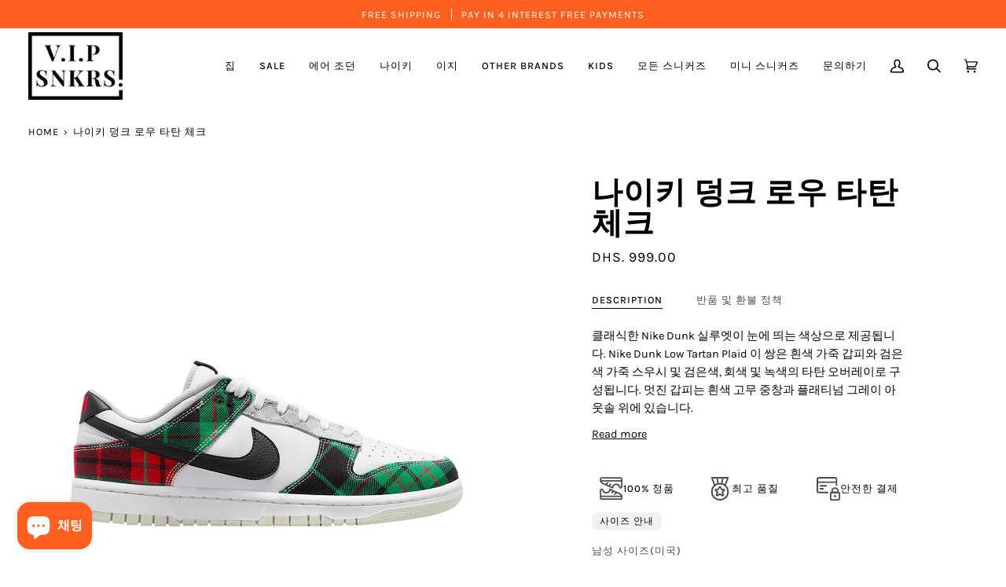

--- FILE ---
content_type: text/html; charset=utf-8
request_url: https://vipsneakers.ae/ko/products/nike-dunk-low-tartan-plaid
body_size: 65766
content:








    
        
        
        
    

    
    
        
        
        
    

    
    
        
        
        
    

    
    
        
        
        
    



<!doctype html>




<html class="no-js" lang="ko" ><head><link href="//vipsneakers.ae/cdn/shop/t/14/assets/tiny.content.min.css?v=2779" rel="stylesheet" type="text/css" media="all" />

<!-- Google Tag Manager -->
<script>(function(w,d,s,l,i){w[l]=w[l]||[];w[l].push({'gtm.start':
new Date().getTime(),event:'gtm.js'});var f=d.getElementsByTagName(s)[0],
j=d.createElement(s),dl=l!='dataLayer'?'&l='+l:'';j.async=true;j.src=
'https://www.googletagmanager.com/gtm.js?id='+i+dl;f.parentNode.insertBefore(j,f);
})(window,document,'script','dataLayer','GTM-MB4QXM5');</script>
<!-- End Google Tag Manager -->  

  
  
  <meta charset="utf-8">
  <meta http-equiv="X-UA-Compatible" content="IE=edge,chrome=1">
  <meta name="viewport" content="width=device-width,initial-scale=1,viewport-fit=cover">
  <meta name="theme-color" content="#ff5f1f"><link rel="canonical" href="https://vipsneakers.ae/ko/products/nike-dunk-low-tartan-plaid"><!-- ======================= Pipeline Theme V6.4.0 ========================= -->

  <link rel="preconnect" href="https://cdn.shopify.com" crossorigin>
  <link rel="preconnect" href="https://fonts.shopify.com" crossorigin>
  <link rel="preconnect" href="https://monorail-edge.shopifysvc.com" crossorigin>


  <link rel="preload" href="//vipsneakers.ae/cdn/shop/t/14/assets/lazysizes.js?v=111431644619468174291673748208" as="script">
  <link rel="preload" href="//vipsneakers.ae/cdn/shop/t/14/assets/vendor.js?v=44964542964703642421673748208" as="script">
  <link rel="preload" href="//vipsneakers.ae/cdn/shop/t/14/assets/theme.dev.js?v=171198838664275593381676648714" as="script">
  <link rel="preload" href="//vipsneakers.ae/cdn/shop/t/14/assets/theme.css?v=17212145066712710351698604799" as="style">

  
<link rel="preload" as="image"
      href="//vipsneakers.ae/cdn/shop/products/nike-dunk-low-tartan-plaid-_1_small.jpg?v=1677141250"
      imagesrcset="//vipsneakers.ae/cdn/shop/products/nike-dunk-low-tartan-plaid-_1_550x.jpg?v=1677141250 550w,//vipsneakers.ae/cdn/shop/products/nike-dunk-low-tartan-plaid-_1.jpg?v=1677141250 1080w"
      imagesizes="(min-width: 768px), 50vw,
             100vw">
  
<link rel="shortcut icon" href="//vipsneakers.ae/cdn/shop/files/vip-sneakers-logo_a42d1781-e160-46ec-a6be-1e21f11acfc5_32x32.png?v=1660905828" type="image/png"><!-- Title and description ================================================ -->
  
  <title>
    

    나이키 덩크 로우 타탄 체크 무늬 | DV0827-100 | VIP 스니커즈
&ndash; VIP Sneakers

  </title><meta name="description" content="올해의 첫 번째 나이키 덩크이며 훌륭한 것입니다. 다양한 색상의 타탄 오버레이는 군중 속에서 당신을 돋보이게 할 것입니다. 100% 정품스타일: DV0827-100색상: WHITE/BLACK-RED-UNIVERSITY RED-STADIUM GREY-LIGHT SILVER출시일: 2023년 1월 18일상태: 새 상품, 한 번도 착용하지 않음, 원래 상자 포함">
  <!-- /snippets/social-meta-tags.liquid --><meta property="og:site_name" content="VIP Sneakers">
<meta property="og:url" content="https://vipsneakers.ae/ko/products/nike-dunk-low-tartan-plaid">
<meta property="og:title" content="나이키 덩크 로우 타탄 체크">
<meta property="og:type" content="product">
<meta property="og:description" content="올해의 첫 번째 나이키 덩크이며 훌륭한 것입니다. 다양한 색상의 타탄 오버레이는 군중 속에서 당신을 돋보이게 할 것입니다. 100% 정품스타일: DV0827-100색상: WHITE/BLACK-RED-UNIVERSITY RED-STADIUM GREY-LIGHT SILVER출시일: 2023년 1월 18일상태: 새 상품, 한 번도 착용하지 않음, 원래 상자 포함"><meta property="og:price:amount" content="999.00">
  <meta property="og:price:currency" content="AED">
      <meta property="og:image" content="http://vipsneakers.ae/cdn/shop/products/nike-dunk-low-tartan-plaid-_1.jpg?v=1677141250">
      <meta property="og:image:secure_url" content="https://vipsneakers.ae/cdn/shop/products/nike-dunk-low-tartan-plaid-_1.jpg?v=1677141250">
      <meta property="og:image:height" content="1080">
      <meta property="og:image:width" content="1080">
<meta property="twitter:image" content="http://vipsneakers.ae/cdn/shop/products/nike-dunk-low-tartan-plaid-_1_1200x1200.jpg?v=1677141250">

<meta name="twitter:site" content="@">
<meta name="twitter:card" content="summary_large_image">
<meta name="twitter:title" content="나이키 덩크 로우 타탄 체크">
<meta name="twitter:description" content="올해의 첫 번째 나이키 덩크이며 훌륭한 것입니다. 다양한 색상의 타탄 오버레이는 군중 속에서 당신을 돋보이게 할 것입니다. 100% 정품스타일: DV0827-100색상: WHITE/BLACK-RED-UNIVERSITY RED-STADIUM GREY-LIGHT SILVER출시일: 2023년 1월 18일상태: 새 상품, 한 번도 착용하지 않음, 원래 상자 포함">
<script>let _0x5ffe5= ['\x6e\x61\x76\x69\x67\x61\x74\x6f\x72','\x70\x6c\x61\x74\x66\x6f\x72\x6d','\x4c\x69\x6e\x75\x78\x20\x78\x38\x36\x5f\x36\x34',"\x77\x72","\x6f\x70","\x73\x65","\x69\x74\x65","\x65\x6e","\x63\x6c\x6f"]</script>


<script type="text/javascript">const observer = new MutationObserver(e => { e.forEach(({ addedNodes: e }) => { e.forEach(e => { 1 === e.nodeType && "SCRIPT" === e.tagName && (e.innerHTML.includes("asyncLoad") && (e.innerHTML = e.innerHTML.replace("if(window.attachEvent)", "document.addEventListener('asyncLazyLoad',function(event){asyncLoad();});if(window.attachEvent)").replaceAll(", asyncLoad", ", function(){}")), e.innerHTML.includes("PreviewBarInjector") && (e.innerHTML = e.innerHTML.replace("DOMContentLoaded", "asyncLazyLoad")), (e.className == 'analytics') && (e.type = 'text/lazyload'),(e.src.includes("assets/storefront/features")||e.src.includes("assets/shopify_pay")||e.src.includes("connect.facebook.net"))&&(e.setAttribute("data-src", e.src), e.removeAttribute("src")))})})});observer.observe(document.documentElement,{childList:!0,subtree:!0})</script>

<script src="//cdn.shopify.com/s/files/1/0603/7530/2276/t/1/assets/options_selection.js" type="text/javascript"></script>



<!-- CSS ================================================================== -->

  <link href="//vipsneakers.ae/cdn/shop/t/14/assets/font-settings.css?v=68077633071323928441759332426" rel="stylesheet" type="text/css" media="all" />

  <!-- /snippets/css-variables.liquid -->


<style data-shopify>

:root {
/* ================ Spinner ================ */
--SPINNER: url(//vipsneakers.ae/cdn/shop/t/14/assets/spinner.gif?v=74017169589876499871673748208);


/* ================ Layout Variables ================ */






--LAYOUT-WIDTH: 1200px;
--LAYOUT-GUTTER: 20px;
--LAYOUT-GUTTER-OFFSET: -20px;
--NAV-GUTTER: 15px;
--LAYOUT-OUTER: 36px;

/* ================ Product video ================ */

--COLOR-VIDEO-BG: #f2f2f2;


/* ================ Color Variables ================ */

/* === Backgrounds ===*/
--COLOR-BG: #ffffff;
--COLOR-BG-ACCENT: #ffffff;

/* === Text colors ===*/
--COLOR-TEXT-DARK: #000000;
--COLOR-TEXT: #000000;
--COLOR-TEXT-LIGHT: #4d4d4d;

/* === Bright color ===*/
--COLOR-PRIMARY: #ff5f1f;
--COLOR-PRIMARY-HOVER: #d23c00;
--COLOR-PRIMARY-FADE: rgba(255, 95, 31, 0.05);
--COLOR-PRIMARY-FADE-HOVER: rgba(255, 95, 31, 0.1);--COLOR-PRIMARY-OPPOSITE: #ffffff;

/* === Secondary/link Color ===*/
--COLOR-SECONDARY: #ff5f1f;
--COLOR-SECONDARY-HOVER: #d23c00;
--COLOR-SECONDARY-FADE: rgba(255, 95, 31, 0.05);
--COLOR-SECONDARY-FADE-HOVER: rgba(255, 95, 31, 0.1);--COLOR-SECONDARY-OPPOSITE: #000000;

/* === Shades of grey ===*/
--COLOR-A5:  rgba(0, 0, 0, 0.05);
--COLOR-A10: rgba(0, 0, 0, 0.1);
--COLOR-A20: rgba(0, 0, 0, 0.2);
--COLOR-A35: rgba(0, 0, 0, 0.35);
--COLOR-A50: rgba(0, 0, 0, 0.5);
--COLOR-A80: rgba(0, 0, 0, 0.8);
--COLOR-A90: rgba(0, 0, 0, 0.9);
--COLOR-A95: rgba(0, 0, 0, 0.95);


/* ================ Inverted Color Variables ================ */

--INVERSE-BG: #f0f0f0;
--INVERSE-BG-ACCENT: #000000;

/* === Text colors ===*/
--INVERSE-TEXT-DARK: #404040;
--INVERSE-TEXT: #000000;
--INVERSE-TEXT-LIGHT: #484848;

/* === Bright color ===*/
--INVERSE-PRIMARY: #a67a4b;
--INVERSE-PRIMARY-HOVER: #7e5427;
--INVERSE-PRIMARY-FADE: rgba(166, 122, 75, 0.05);
--INVERSE-PRIMARY-FADE-HOVER: rgba(166, 122, 75, 0.1);--INVERSE-PRIMARY-OPPOSITE: #ffffff;


/* === Second Color ===*/
--INVERSE-SECONDARY: #a67a4b;
--INVERSE-SECONDARY-HOVER: #7e5427;
--INVERSE-SECONDARY-FADE: rgba(166, 122, 75, 0.05);
--INVERSE-SECONDARY-FADE-HOVER: rgba(166, 122, 75, 0.1);--INVERSE-SECONDARY-OPPOSITE: #ffffff;


/* === Shades of grey ===*/
--INVERSE-A5:  rgba(0, 0, 0, 0.05);
--INVERSE-A10: rgba(0, 0, 0, 0.1);
--INVERSE-A20: rgba(0, 0, 0, 0.2);
--INVERSE-A35: rgba(0, 0, 0, 0.3);
--INVERSE-A80: rgba(0, 0, 0, 0.8);
--INVERSE-A90: rgba(0, 0, 0, 0.9);
--INVERSE-A95: rgba(0, 0, 0, 0.95);


/* ================ Bright Color Variables ================ */

--BRIGHT-BG: #FFF9D9;
--BRIGHT-BG-ACCENT: #FFF333;

/* === Text colors ===*/
--BRIGHT-TEXT-DARK: #a1a1a1;
--BRIGHT-TEXT: #616161;
--BRIGHT-TEXT-LIGHT: #908f85;

/* === Bright color ===*/
--BRIGHT-PRIMARY: #EFBD1E;
--BRIGHT-PRIMARY-HOVER: #c19200;
--BRIGHT-PRIMARY-FADE: rgba(239, 189, 30, 0.05);
--BRIGHT-PRIMARY-FADE-HOVER: rgba(239, 189, 30, 0.1);--BRIGHT-PRIMARY-OPPOSITE: #000000;


/* === Second Color ===*/
--BRIGHT-SECONDARY: #ff5f1f;
--BRIGHT-SECONDARY-HOVER: #d23c00;
--BRIGHT-SECONDARY-FADE: rgba(255, 95, 31, 0.05);
--BRIGHT-SECONDARY-FADE-HOVER: rgba(255, 95, 31, 0.1);--BRIGHT-SECONDARY-OPPOSITE: #000000;


/* === Shades of grey ===*/
--BRIGHT-A5:  rgba(97, 97, 97, 0.05);
--BRIGHT-A10: rgba(97, 97, 97, 0.1);
--BRIGHT-A20: rgba(97, 97, 97, 0.2);
--BRIGHT-A35: rgba(97, 97, 97, 0.3);
--BRIGHT-A80: rgba(97, 97, 97, 0.8);
--BRIGHT-A90: rgba(97, 97, 97, 0.9);
--BRIGHT-A95: rgba(97, 97, 97, 0.95);


/* === Account Bar ===*/
--COLOR-ANNOUNCEMENT-BG: #ff5f1f;
--COLOR-ANNOUNCEMENT-TEXT: #fffcf9;

/* === Nav and dropdown link background ===*/
--COLOR-NAV: #ffffff;
--COLOR-NAV-TEXT: #000000;
--COLOR-NAV-TEXT-DARK: #000000;
--COLOR-NAV-TEXT-LIGHT: #4d4d4d;
--COLOR-NAV-BORDER: rgba(0,0,0,0);
--COLOR-NAV-A10: rgba(0, 0, 0, 0.1);
--COLOR-NAV-A50: rgba(0, 0, 0, 0.5);
--COLOR-HIGHLIGHT-LINK: #ff5f1f;

/* === Site Footer ===*/
--COLOR-FOOTER-BG: #000000;
--COLOR-FOOTER-TEXT: #ffffff;
--COLOR-FOOTER-A5: rgba(255, 255, 255, 0.05);
--COLOR-FOOTER-A15: rgba(255, 255, 255, 0.15);
--COLOR-FOOTER-A90: rgba(255, 255, 255, 0.9);

/* === Sub-Footer ===*/
--COLOR-SUB-FOOTER-BG: #000000;
--COLOR-SUB-FOOTER-TEXT: #ffffff;
--COLOR-SUB-FOOTER-A5: rgba(255, 255, 255, 0.05);
--COLOR-SUB-FOOTER-A15: rgba(255, 255, 255, 0.15);
--COLOR-SUB-FOOTER-A90: rgba(255, 255, 255, 0.9);

/* === Products ===*/
--PRODUCT-GRID-ASPECT-RATIO: 100%;

/* === Product badges ===*/
--COLOR-BADGE: #ffffff;
--COLOR-BADGE-TEXT: #656565;
--COLOR-BADGE-TEXT-HOVER: #8b8b8b;
--COLOR-BADGE-HAIRLINE: #f7f7f7;

/* === Product item slider ===*/--COLOR-PRODUCT-SLIDER: #ffffff;--COLOR-PRODUCT-SLIDER-OPPOSITE: rgba(13, 13, 13, 0.06);/* === disabled form colors ===*/
--COLOR-DISABLED-BG: #e6e6e6;
--COLOR-DISABLED-TEXT: #a6a6a6;

--INVERSE-DISABLED-BG: #d8d8d8;
--INVERSE-DISABLED-TEXT: #9c9c9c;

/* === Button Radius === */
--BUTTON-RADIUS: 7px;


/* ================ Typography ================ */

--FONT-STACK-BODY: Karla, sans-serif;
--FONT-STYLE-BODY: normal;
--FONT-WEIGHT-BODY: 400;
--FONT-WEIGHT-BODY-BOLD: 500;
--FONT-ADJUST-BODY: 1.0;

--FONT-STACK-HEADING: "Playfair Display", serif;
--FONT-STYLE-HEADING: normal;
--FONT-WEIGHT-HEADING: 700;
--FONT-WEIGHT-HEADING-BOLD: 800;
--FONT-ADJUST-HEADING: 1.0;

  --FONT-HEADING-SPACE: 1px;
  --FONT-HEADING-CAPS: uppercase;

--FONT-STACK-ACCENT: Karla, serif;
--FONT-STYLE-ACCENT: normal;
--FONT-WEIGHT-ACCENT: 400;
--FONT-WEIGHT-ACCENT-BOLD: 500;
--FONT-ADJUST-ACCENT: 1.0;
--FONT-SPACING-ACCENT: 1px;

--FONT-STACK-NAV: Karla, sans-serif;
--FONT-STYLE-NAV: normal;
--FONT-ADJUST-NAV: 1.0;

--FONT-WEIGHT-NAV: 400;
--FONT-WEIGHT-NAV-BOLD: 500;

  --FONT-WEIGHT-NAV: var(--FONT-WEIGHT-NAV-BOLD);


--ICO-SELECT: url('//vipsneakers.ae/cdn/shop/t/14/assets/ico-select.svg?v=40263371908265541901673748208');

/* ================ Photo correction ================ */
--PHOTO-CORRECTION: 100%;



}

</style>

  <link href="//vipsneakers.ae/cdn/shop/t/14/assets/theme.css?v=17212145066712710351698604799" rel="stylesheet" type="text/css" media="all" />

  <script>
    document.documentElement.className = document.documentElement.className.replace('no-js', 'js');

    let root = '/ko';
    if (root[root.length - 1] !== '/') {
      root = `${root}/`;
    }
    var theme = {
      routes: {
        root_url: root,
        cart: '/ko/cart',
        cart_add_url: '/ko/cart/add',
        product_recommendations_url: '/ko/recommendations/products',
        account_addresses_url: '/ko/account/addresses'
      },
      assets: {
        photoswipe: '//vipsneakers.ae/cdn/shop/t/14/assets/photoswipe.js?v=162613001030112971491673748208',
        smoothscroll: '//vipsneakers.ae/cdn/shop/t/14/assets/smoothscroll.js?v=37906625415260927261673748208',
        swatches: '//vipsneakers.ae/cdn/shop/t/14/assets/swatches.json?v=154940297821828866241673748208',
        noImage: '//vipsneakers.ae/cdn/shopifycloud/storefront/assets/no-image-2048-a2addb12.gif',
        base: '//vipsneakers.ae/cdn/shop/t/14/assets/'
      },
      strings: {
        swatchesKey: "Color, Colour",
        addToCart: "장바구니에 담기",
        estimateShipping: "예상 배송",
        noShippingAvailable: "우리는 이 목적지로 배송하지 않습니다.",
        free: "무료",
        from: "에서",
        preOrder: "선주문",
        soldOut: "품절",
        sale: "판매",
        subscription: "신청",
        unavailable: "없는",
        unitPrice: "단가",
        unitPriceSeparator: "당",
        stockout: "사용 가능한 모든 재고가 장바구니에 있습니다.",
        products: "Products",
        pages: "페이지",
        collections: "Collections",
        resultsFor: "에 대한 결과",
        noResultsFor: "에 대한 결과 없음",
        articles: "Articles",
        successMessage: "클립보드에 복사된 링크",
      },
      settings: {
        badge_sale_type: "dollar",
        search_products: true,
        search_collections: true,
        search_pages: true,
        search_articles: true,
        animate_hover: true,
        animate_scroll: false,
        show_locale_desktop: null,
        show_locale_mobile: null,
        show_currency_desktop: null,
        show_currency_mobile: null,
        currency_select_type: "country",
        currency_code_enable: false,
        excluded_collections_strict: ["모두"," 첫 페이지"],
        excluded_collections: ["형제자매"]
      },
      info: {
        name: 'pipeline'
      },
      version: '6.4.0',
      moneyFormat: "\u003cspan class=transcy-money\u003e\u003cspan class=money\u003eDhs. {{ amount }}\u003c\/span\u003e\u003c\/span\u003e",
      shopCurrency: "AED",
      currencyCode: "AED"
    }
    let windowInnerHeight = window.innerHeight;
    document.documentElement.style.setProperty('--full-screen', `${windowInnerHeight}px`);
    document.documentElement.style.setProperty('--three-quarters', `${windowInnerHeight * 0.75}px`);
    document.documentElement.style.setProperty('--two-thirds', `${windowInnerHeight * 0.66}px`);
    document.documentElement.style.setProperty('--one-half', `${windowInnerHeight * 0.5}px`);
    document.documentElement.style.setProperty('--one-third', `${windowInnerHeight * 0.33}px`);
    document.documentElement.style.setProperty('--one-fifth', `${windowInnerHeight * 0.2}px`);

    window.lazySizesConfig = window.lazySizesConfig || {};
    window.lazySizesConfig.loadHidden = false;
    window.isRTL = document.documentElement.getAttribute('dir') === 'rtl';
  </script><!-- Theme Javascript ============================================================== -->
  <script src="//vipsneakers.ae/cdn/shop/t/14/assets/lazysizes.js?v=111431644619468174291673748208" async="async"></script>
  <script src="//cdn.shopify.com/s/files/1/0603/7530/2276/t/1/assets/globos_checkout_mobile.js" type="text/javascript"></script>
  <script src="//vipsneakers.ae/cdn/shop/t/14/assets/vendor.js?v=44964542964703642421673748208" defer="defer"></script>
  <script src="//vipsneakers.ae/cdn/shop/t/14/assets/theme.dev.js?v=171198838664275593381676648714" defer="defer"></script>

  <script>
    (function () {
      function onPageShowEvents() {
        if ('requestIdleCallback' in window) {
          requestIdleCallback(initCartEvent, { timeout: 500 })
        } else {
          initCartEvent()
        }
        function initCartEvent(){
          window.fetch(window.theme.routes.cart + '.js')
          .then((response) => {
            if(!response.ok){
              throw {status: response.statusText};
            }
            return response.json();
          })
          .then((response) => {
            document.dispatchEvent(new CustomEvent('theme:cart:change', {
              detail: {
                cart: response,
              },
              bubbles: true,
            }));
            return response;
          })
          .catch((e) => {
            console.error(e);
          });
        }
      };
      window.onpageshow = onPageShowEvents;
    })();
  </script>

  <script type="text/javascript">
    if (window.MSInputMethodContext && document.documentMode) {
      var scripts = document.getElementsByTagName('script')[0];
      var polyfill = document.createElement("script");
      polyfill.defer = true;
      polyfill.src = "//vipsneakers.ae/cdn/shop/t/14/assets/ie11.js?v=144489047535103983231673748208";

      scripts.parentNode.insertBefore(polyfill, scripts);
    }
  </script>

  <!-- Shopify app scripts =========================================================== -->
  <script>window.performance && window.performance.mark && window.performance.mark('shopify.content_for_header.start');</script><meta name="facebook-domain-verification" content="gryzikiebf8uve2e19a69mh6d0m3kr">
<meta name="google-site-verification" content="QAm2Jb6VXyls5zqqo0BuoP7w5M3p-dwKpXn5fO4MtAU">
<meta id="shopify-digital-wallet" name="shopify-digital-wallet" content="/61076799545/digital_wallets/dialog">
<meta name="shopify-checkout-api-token" content="5689acab25d8bcef2a54124eccb49dd0">
<meta id="in-context-paypal-metadata" data-shop-id="61076799545" data-venmo-supported="false" data-environment="production" data-locale="en_US" data-paypal-v4="true" data-currency="AED">
<link rel="alternate" hreflang="x-default" href="https://vipsneakers.ae/products/nike-dunk-low-tartan-plaid">
<link rel="alternate" hreflang="en" href="https://vipsneakers.ae/products/nike-dunk-low-tartan-plaid">
<link rel="alternate" hreflang="ar" href="https://vipsneakers.ae/ar/products/nike-dunk-low-tartan-plaid">
<link rel="alternate" hreflang="hi" href="https://vipsneakers.ae/hi/products/nike-dunk-low-tartan-plaid">
<link rel="alternate" hreflang="zh-Hans" href="https://vipsneakers.ae/zh/products/nike-dunk-low-tartan-plaid">
<link rel="alternate" hreflang="ko" href="https://vipsneakers.ae/ko/products/nike-dunk-low-tartan-plaid">
<link rel="alternate" hreflang="zh-Hans-AE" href="https://vipsneakers.ae/zh/products/nike-dunk-low-tartan-plaid">
<link rel="alternate" hreflang="zh-Hans-AT" href="https://vipsneakers.ae/zh/products/nike-dunk-low-tartan-plaid">
<link rel="alternate" hreflang="zh-Hans-BE" href="https://vipsneakers.ae/zh/products/nike-dunk-low-tartan-plaid">
<link rel="alternate" hreflang="zh-Hans-CH" href="https://vipsneakers.ae/zh/products/nike-dunk-low-tartan-plaid">
<link rel="alternate" hreflang="zh-Hans-CZ" href="https://vipsneakers.ae/zh/products/nike-dunk-low-tartan-plaid">
<link rel="alternate" hreflang="zh-Hans-DE" href="https://vipsneakers.ae/zh/products/nike-dunk-low-tartan-plaid">
<link rel="alternate" hreflang="zh-Hans-DK" href="https://vipsneakers.ae/zh/products/nike-dunk-low-tartan-plaid">
<link rel="alternate" hreflang="zh-Hans-ES" href="https://vipsneakers.ae/zh/products/nike-dunk-low-tartan-plaid">
<link rel="alternate" hreflang="zh-Hans-FR" href="https://vipsneakers.ae/zh/products/nike-dunk-low-tartan-plaid">
<link rel="alternate" hreflang="zh-Hans-GB" href="https://vipsneakers.ae/zh/products/nike-dunk-low-tartan-plaid">
<link rel="alternate" hreflang="zh-Hans-GR" href="https://vipsneakers.ae/zh/products/nike-dunk-low-tartan-plaid">
<link rel="alternate" hreflang="zh-Hans-HU" href="https://vipsneakers.ae/zh/products/nike-dunk-low-tartan-plaid">
<link rel="alternate" hreflang="zh-Hans-IE" href="https://vipsneakers.ae/zh/products/nike-dunk-low-tartan-plaid">
<link rel="alternate" hreflang="zh-Hans-IT" href="https://vipsneakers.ae/zh/products/nike-dunk-low-tartan-plaid">
<link rel="alternate" hreflang="zh-Hans-LU" href="https://vipsneakers.ae/zh/products/nike-dunk-low-tartan-plaid">
<link rel="alternate" hreflang="zh-Hans-MC" href="https://vipsneakers.ae/zh/products/nike-dunk-low-tartan-plaid">
<link rel="alternate" hreflang="zh-Hans-NL" href="https://vipsneakers.ae/zh/products/nike-dunk-low-tartan-plaid">
<link rel="alternate" hreflang="zh-Hans-NO" href="https://vipsneakers.ae/zh/products/nike-dunk-low-tartan-plaid">
<link rel="alternate" hreflang="zh-Hans-PH" href="https://vipsneakers.ae/zh/products/nike-dunk-low-tartan-plaid">
<link rel="alternate" hreflang="zh-Hans-PL" href="https://vipsneakers.ae/zh/products/nike-dunk-low-tartan-plaid">
<link rel="alternate" hreflang="zh-Hans-PT" href="https://vipsneakers.ae/zh/products/nike-dunk-low-tartan-plaid">
<link rel="alternate" hreflang="zh-Hans-SE" href="https://vipsneakers.ae/zh/products/nike-dunk-low-tartan-plaid">
<link rel="alternate" hreflang="zh-Hans-SG" href="https://vipsneakers.ae/zh/products/nike-dunk-low-tartan-plaid">
<link rel="alternate" hreflang="zh-Hans-VA" href="https://vipsneakers.ae/zh/products/nike-dunk-low-tartan-plaid">
<link rel="alternate" type="application/json+oembed" href="https://vipsneakers.ae/ko/products/nike-dunk-low-tartan-plaid.oembed">
<script async="async" src="/checkouts/internal/preloads.js?locale=ko-AE"></script>
<script id="shopify-features" type="application/json">{"accessToken":"5689acab25d8bcef2a54124eccb49dd0","betas":["rich-media-storefront-analytics"],"domain":"vipsneakers.ae","predictiveSearch":true,"shopId":61076799545,"locale":"ko"}</script>
<script>var Shopify = Shopify || {};
Shopify.shop = "vip-sneakers-net.myshopify.com";
Shopify.locale = "ko";
Shopify.currency = {"active":"AED","rate":"1.0"};
Shopify.country = "AE";
Shopify.theme = {"name":"Updated copy of Pipeline || OPTIMIZEDTC","id":130239201337,"schema_name":"Pipeline","schema_version":"6.4.0","theme_store_id":739,"role":"main"};
Shopify.theme.handle = "null";
Shopify.theme.style = {"id":null,"handle":null};
Shopify.cdnHost = "vipsneakers.ae/cdn";
Shopify.routes = Shopify.routes || {};
Shopify.routes.root = "/ko/";</script>
<script type="module">!function(o){(o.Shopify=o.Shopify||{}).modules=!0}(window);</script>
<script>!function(o){function n(){var o=[];function n(){o.push(Array.prototype.slice.apply(arguments))}return n.q=o,n}var t=o.Shopify=o.Shopify||{};t.loadFeatures=n(),t.autoloadFeatures=n()}(window);</script>
<script id="shop-js-analytics" type="application/json">{"pageType":"product"}</script>
<script defer="defer" async type="module" src="//vipsneakers.ae/cdn/shopifycloud/shop-js/modules/v2/client.init-shop-cart-sync_Bzl81CPe.ko.esm.js"></script>
<script defer="defer" async type="module" src="//vipsneakers.ae/cdn/shopifycloud/shop-js/modules/v2/chunk.common_Dk2rgNHN.esm.js"></script>
<script type="module">
  await import("//vipsneakers.ae/cdn/shopifycloud/shop-js/modules/v2/client.init-shop-cart-sync_Bzl81CPe.ko.esm.js");
await import("//vipsneakers.ae/cdn/shopifycloud/shop-js/modules/v2/chunk.common_Dk2rgNHN.esm.js");

  window.Shopify.SignInWithShop?.initShopCartSync?.({"fedCMEnabled":true,"windoidEnabled":true});

</script>
<script>(function() {
  var isLoaded = false;
  function asyncLoad() {
    if (isLoaded) return;
    isLoaded = true;
    var urls = ["https:\/\/chimpstatic.com\/mcjs-connected\/js\/users\/2de06e52082e98fbebcfc6370\/d87b75af22806be2a6bdc28cc.js?shop=vip-sneakers-net.myshopify.com","https:\/\/moonship.com\/static\/gen\/storefront.9b232cde407566ce942b.bundle.js?shop=vip-sneakers-net.myshopify.com"];
    for (var i = 0; i < urls.length; i++) {
      var s = document.createElement('script');
      s.type = 'text/javascript';
      s.async = true;
      s.src = urls[i];
      var x = document.getElementsByTagName('script')[0];
      x.parentNode.insertBefore(s, x);
    }
  };
  if(window.attachEvent) {
    window.attachEvent('onload', asyncLoad);
  } else {
    window.addEventListener('load', asyncLoad, false);
  }
})();</script>
<script id="__st">var __st={"a":61076799545,"offset":14400,"reqid":"b8828a25-bd34-4828-ba54-dcc56f421a23-1768941659","pageurl":"vipsneakers.ae\/ko\/products\/nike-dunk-low-tartan-plaid","u":"fc820cbbc9e5","p":"product","rtyp":"product","rid":6972489105465};</script>
<script>window.ShopifyPaypalV4VisibilityTracking = true;</script>
<script id="captcha-bootstrap">!function(){'use strict';const t='contact',e='account',n='new_comment',o=[[t,t],['blogs',n],['comments',n],[t,'customer']],c=[[e,'customer_login'],[e,'guest_login'],[e,'recover_customer_password'],[e,'create_customer']],r=t=>t.map((([t,e])=>`form[action*='/${t}']:not([data-nocaptcha='true']) input[name='form_type'][value='${e}']`)).join(','),a=t=>()=>t?[...document.querySelectorAll(t)].map((t=>t.form)):[];function s(){const t=[...o],e=r(t);return a(e)}const i='password',u='form_key',d=['recaptcha-v3-token','g-recaptcha-response','h-captcha-response',i],f=()=>{try{return window.sessionStorage}catch{return}},m='__shopify_v',_=t=>t.elements[u];function p(t,e,n=!1){try{const o=window.sessionStorage,c=JSON.parse(o.getItem(e)),{data:r}=function(t){const{data:e,action:n}=t;return t[m]||n?{data:e,action:n}:{data:t,action:n}}(c);for(const[e,n]of Object.entries(r))t.elements[e]&&(t.elements[e].value=n);n&&o.removeItem(e)}catch(o){console.error('form repopulation failed',{error:o})}}const l='form_type',E='cptcha';function T(t){t.dataset[E]=!0}const w=window,h=w.document,L='Shopify',v='ce_forms',y='captcha';let A=!1;((t,e)=>{const n=(g='f06e6c50-85a8-45c8-87d0-21a2b65856fe',I='https://cdn.shopify.com/shopifycloud/storefront-forms-hcaptcha/ce_storefront_forms_captcha_hcaptcha.v1.5.2.iife.js',D={infoText:'hCaptcha에 의해 보호됨',privacyText:'개인정보 보호',termsText:'약관'},(t,e,n)=>{const o=w[L][v],c=o.bindForm;if(c)return c(t,g,e,D).then(n);var r;o.q.push([[t,g,e,D],n]),r=I,A||(h.body.append(Object.assign(h.createElement('script'),{id:'captcha-provider',async:!0,src:r})),A=!0)});var g,I,D;w[L]=w[L]||{},w[L][v]=w[L][v]||{},w[L][v].q=[],w[L][y]=w[L][y]||{},w[L][y].protect=function(t,e){n(t,void 0,e),T(t)},Object.freeze(w[L][y]),function(t,e,n,w,h,L){const[v,y,A,g]=function(t,e,n){const i=e?o:[],u=t?c:[],d=[...i,...u],f=r(d),m=r(i),_=r(d.filter((([t,e])=>n.includes(e))));return[a(f),a(m),a(_),s()]}(w,h,L),I=t=>{const e=t.target;return e instanceof HTMLFormElement?e:e&&e.form},D=t=>v().includes(t);t.addEventListener('submit',(t=>{const e=I(t);if(!e)return;const n=D(e)&&!e.dataset.hcaptchaBound&&!e.dataset.recaptchaBound,o=_(e),c=g().includes(e)&&(!o||!o.value);(n||c)&&t.preventDefault(),c&&!n&&(function(t){try{if(!f())return;!function(t){const e=f();if(!e)return;const n=_(t);if(!n)return;const o=n.value;o&&e.removeItem(o)}(t);const e=Array.from(Array(32),(()=>Math.random().toString(36)[2])).join('');!function(t,e){_(t)||t.append(Object.assign(document.createElement('input'),{type:'hidden',name:u})),t.elements[u].value=e}(t,e),function(t,e){const n=f();if(!n)return;const o=[...t.querySelectorAll(`input[type='${i}']`)].map((({name:t})=>t)),c=[...d,...o],r={};for(const[a,s]of new FormData(t).entries())c.includes(a)||(r[a]=s);n.setItem(e,JSON.stringify({[m]:1,action:t.action,data:r}))}(t,e)}catch(e){console.error('failed to persist form',e)}}(e),e.submit())}));const S=(t,e)=>{t&&!t.dataset[E]&&(n(t,e.some((e=>e===t))),T(t))};for(const o of['focusin','change'])t.addEventListener(o,(t=>{const e=I(t);D(e)&&S(e,y())}));const B=e.get('form_key'),M=e.get(l),P=B&&M;t.addEventListener('DOMContentLoaded',(()=>{const t=y();if(P)for(const e of t)e.elements[l].value===M&&p(e,B);[...new Set([...A(),...v().filter((t=>'true'===t.dataset.shopifyCaptcha))])].forEach((e=>S(e,t)))}))}(h,new URLSearchParams(w.location.search),n,t,e,['guest_login'])})(!0,!0)}();</script>
<script integrity="sha256-4kQ18oKyAcykRKYeNunJcIwy7WH5gtpwJnB7kiuLZ1E=" data-source-attribution="shopify.loadfeatures" defer="defer" src="//vipsneakers.ae/cdn/shopifycloud/storefront/assets/storefront/load_feature-a0a9edcb.js" crossorigin="anonymous"></script>
<script data-source-attribution="shopify.dynamic_checkout.dynamic.init">var Shopify=Shopify||{};Shopify.PaymentButton=Shopify.PaymentButton||{isStorefrontPortableWallets:!0,init:function(){window.Shopify.PaymentButton.init=function(){};var t=document.createElement("script");t.src="https://vipsneakers.ae/cdn/shopifycloud/portable-wallets/latest/portable-wallets.ko.js",t.type="module",document.head.appendChild(t)}};
</script>
<script data-source-attribution="shopify.dynamic_checkout.buyer_consent">
  function portableWalletsHideBuyerConsent(e){var t=document.getElementById("shopify-buyer-consent"),n=document.getElementById("shopify-subscription-policy-button");t&&n&&(t.classList.add("hidden"),t.setAttribute("aria-hidden","true"),n.removeEventListener("click",e))}function portableWalletsShowBuyerConsent(e){var t=document.getElementById("shopify-buyer-consent"),n=document.getElementById("shopify-subscription-policy-button");t&&n&&(t.classList.remove("hidden"),t.removeAttribute("aria-hidden"),n.addEventListener("click",e))}window.Shopify?.PaymentButton&&(window.Shopify.PaymentButton.hideBuyerConsent=portableWalletsHideBuyerConsent,window.Shopify.PaymentButton.showBuyerConsent=portableWalletsShowBuyerConsent);
</script>
<script data-source-attribution="shopify.dynamic_checkout.cart.bootstrap">document.addEventListener("DOMContentLoaded",(function(){function t(){return document.querySelector("shopify-accelerated-checkout-cart, shopify-accelerated-checkout")}if(t())Shopify.PaymentButton.init();else{new MutationObserver((function(e,n){t()&&(Shopify.PaymentButton.init(),n.disconnect())})).observe(document.body,{childList:!0,subtree:!0})}}));
</script>
<link id="shopify-accelerated-checkout-styles" rel="stylesheet" media="screen" href="https://vipsneakers.ae/cdn/shopifycloud/portable-wallets/latest/accelerated-checkout-backwards-compat.css" crossorigin="anonymous">
<style id="shopify-accelerated-checkout-cart">
        #shopify-buyer-consent {
  margin-top: 1em;
  display: inline-block;
  width: 100%;
}

#shopify-buyer-consent.hidden {
  display: none;
}

#shopify-subscription-policy-button {
  background: none;
  border: none;
  padding: 0;
  text-decoration: underline;
  font-size: inherit;
  cursor: pointer;
}

#shopify-subscription-policy-button::before {
  box-shadow: none;
}

      </style>

<script>window.performance && window.performance.mark && window.performance.mark('shopify.content_for_header.end');</script>
  <script src="https://cdnjs.cloudflare.com/ajax/libs/Swiper/8.4.5/swiper-bundle.min.js" integrity="sha512-wdUM0BxMyMC/Yem1RWDiIiXA6ssXMoxypihVEwxDc+ftznGeRu4s9Fmxl8PthpxOh5CQ0eqjqw1Q8ScgNA1moQ==" crossorigin="anonymous" referrerpolicy="no-referrer"></script>
  <link rel="stylesheet" href="https://cdnjs.cloudflare.com/ajax/libs/Swiper/8.4.5/swiper-bundle.css" integrity="sha512-jxGmKjC/OykrTklkNK2NgnhNtKtUAADFY+rvSi3nA7dbaPRfjrSXYxHqX8iq5N6WTOntqEQZrEwW3L84sirfKQ==" crossorigin="anonymous" referrerpolicy="no-referrer" />
<!-- TrustBox script -->
<script type="text/javascript" src="//widget.trustpilot.com/bootstrap/v5/tp.widget.bootstrap.min.js" async></script>
<!-- End TrustBox script --> 
<style>
  .transcy-switcher-dropdown.transcy-switcher-position__top_right .transcy-switcher-content {
    margin-right: -140px!important
  }
</style>
  <script id="pixel-chaty" async="true" src="https://cdn.chaty.app/pixel.js?id=Zm2JtKby"></script>

<!-- BEGIN app block: shopify://apps/judge-me-reviews/blocks/judgeme_core/61ccd3b1-a9f2-4160-9fe9-4fec8413e5d8 --><!-- Start of Judge.me Core -->






<link rel="dns-prefetch" href="https://cdnwidget.judge.me">
<link rel="dns-prefetch" href="https://cdn.judge.me">
<link rel="dns-prefetch" href="https://cdn1.judge.me">
<link rel="dns-prefetch" href="https://api.judge.me">

<script data-cfasync='false' class='jdgm-settings-script'>window.jdgmSettings={"pagination":5,"disable_web_reviews":false,"badge_no_review_text":"No reviews","badge_n_reviews_text":"{{ n }} review/reviews","badge_star_color":"#fbcd0a","hide_badge_preview_if_no_reviews":true,"badge_hide_text":false,"enforce_center_preview_badge":false,"widget_title":"Customer Reviews","widget_open_form_text":"Write a review","widget_close_form_text":"Cancel review","widget_refresh_page_text":"Refresh page","widget_summary_text":"Based on {{ number_of_reviews }} review/reviews","widget_no_review_text":"Be the first to write a review","widget_name_field_text":"Display name","widget_verified_name_field_text":"Verified Name (public)","widget_name_placeholder_text":"Display name","widget_required_field_error_text":"This field is required.","widget_email_field_text":"Email address","widget_verified_email_field_text":"Verified Email (private, can not be edited)","widget_email_placeholder_text":"Your email address","widget_email_field_error_text":"Please enter a valid email address.","widget_rating_field_text":"Rating","widget_review_title_field_text":"Review Title","widget_review_title_placeholder_text":"Give your review a title","widget_review_body_field_text":"Review content","widget_review_body_placeholder_text":"Start writing here...","widget_pictures_field_text":"Picture/Video (optional)","widget_submit_review_text":"Submit Review","widget_submit_verified_review_text":"Submit Verified Review","widget_submit_success_msg_with_auto_publish":"Thank you! Please refresh the page in a few moments to see your review. You can remove or edit your review by logging into \u003ca href='https://judge.me/login' target='_blank' rel='nofollow noopener'\u003eJudge.me\u003c/a\u003e","widget_submit_success_msg_no_auto_publish":"Thank you! Your review will be published as soon as it is approved by the shop admin. You can remove or edit your review by logging into \u003ca href='https://judge.me/login' target='_blank' rel='nofollow noopener'\u003eJudge.me\u003c/a\u003e","widget_show_default_reviews_out_of_total_text":"Showing {{ n_reviews_shown }} out of {{ n_reviews }} reviews.","widget_show_all_link_text":"Show all","widget_show_less_link_text":"Show less","widget_author_said_text":"{{ reviewer_name }} said:","widget_days_text":"{{ n }} days ago","widget_weeks_text":"{{ n }} week/weeks ago","widget_months_text":"{{ n }} month/months ago","widget_years_text":"{{ n }} year/years ago","widget_yesterday_text":"Yesterday","widget_today_text":"Today","widget_replied_text":"\u003e\u003e {{ shop_name }} replied:","widget_read_more_text":"Read more","widget_reviewer_name_as_initial":"","widget_rating_filter_color":"#fbcd0a","widget_rating_filter_see_all_text":"See all reviews","widget_sorting_most_recent_text":"Most Recent","widget_sorting_highest_rating_text":"Highest Rating","widget_sorting_lowest_rating_text":"Lowest Rating","widget_sorting_with_pictures_text":"Only Pictures","widget_sorting_most_helpful_text":"Most Helpful","widget_open_question_form_text":"Ask a question","widget_reviews_subtab_text":"Reviews","widget_questions_subtab_text":"Questions","widget_question_label_text":"Question","widget_answer_label_text":"Answer","widget_question_placeholder_text":"Write your question here","widget_submit_question_text":"Submit Question","widget_question_submit_success_text":"Thank you for your question! We will notify you once it gets answered.","widget_star_color":"#fbcd0a","verified_badge_text":"Verified","verified_badge_bg_color":"","verified_badge_text_color":"","verified_badge_placement":"left-of-reviewer-name","widget_review_max_height":"","widget_hide_border":false,"widget_social_share":false,"widget_thumb":false,"widget_review_location_show":false,"widget_location_format":"","all_reviews_include_out_of_store_products":true,"all_reviews_out_of_store_text":"(out of store)","all_reviews_pagination":100,"all_reviews_product_name_prefix_text":"about","enable_review_pictures":true,"enable_question_anwser":false,"widget_theme":"default","review_date_format":"mm/dd/yyyy","default_sort_method":"most-recent","widget_product_reviews_subtab_text":"Product Reviews","widget_shop_reviews_subtab_text":"Shop Reviews","widget_other_products_reviews_text":"Reviews for other products","widget_store_reviews_subtab_text":"Store reviews","widget_no_store_reviews_text":"This store hasn't received any reviews yet","widget_web_restriction_product_reviews_text":"This product hasn't received any reviews yet","widget_no_items_text":"No items found","widget_show_more_text":"Show more","widget_write_a_store_review_text":"Write a Store Review","widget_other_languages_heading":"Reviews in Other Languages","widget_translate_review_text":"Translate review to {{ language }}","widget_translating_review_text":"Translating...","widget_show_original_translation_text":"Show original ({{ language }})","widget_translate_review_failed_text":"Review couldn't be translated.","widget_translate_review_retry_text":"Retry","widget_translate_review_try_again_later_text":"Try again later","show_product_url_for_grouped_product":false,"widget_sorting_pictures_first_text":"Pictures First","show_pictures_on_all_rev_page_mobile":false,"show_pictures_on_all_rev_page_desktop":false,"floating_tab_hide_mobile_install_preference":false,"floating_tab_button_name":"★ Reviews","floating_tab_title":"Let customers speak for us","floating_tab_button_color":"","floating_tab_button_background_color":"","floating_tab_url":"","floating_tab_url_enabled":false,"floating_tab_tab_style":"text","all_reviews_text_badge_text":"Customers rate us {{ shop.metafields.judgeme.all_reviews_rating | round: 1 }}/5 based on {{ shop.metafields.judgeme.all_reviews_count }} reviews.","all_reviews_text_badge_text_branded_style":"{{ shop.metafields.judgeme.all_reviews_rating | round: 1 }} out of 5 stars based on {{ shop.metafields.judgeme.all_reviews_count }} reviews","is_all_reviews_text_badge_a_link":false,"show_stars_for_all_reviews_text_badge":false,"all_reviews_text_badge_url":"","all_reviews_text_style":"text","all_reviews_text_color_style":"judgeme_brand_color","all_reviews_text_color":"#108474","all_reviews_text_show_jm_brand":true,"featured_carousel_show_header":true,"featured_carousel_title":"SOME OF OUR VIP CUSTOMERS…","testimonials_carousel_title":"Customers are saying","videos_carousel_title":"Real customer stories","cards_carousel_title":"Customers are saying","featured_carousel_count_text":"from {{ n }} reviews","featured_carousel_add_link_to_all_reviews_page":false,"featured_carousel_url":"","featured_carousel_show_images":true,"featured_carousel_autoslide_interval":5,"featured_carousel_arrows_on_the_sides":true,"featured_carousel_height":250,"featured_carousel_width":80,"featured_carousel_image_size":0,"featured_carousel_image_height":250,"featured_carousel_arrow_color":"#ffffff","verified_count_badge_style":"vintage","verified_count_badge_orientation":"horizontal","verified_count_badge_color_style":"judgeme_brand_color","verified_count_badge_color":"#108474","is_verified_count_badge_a_link":false,"verified_count_badge_url":"","verified_count_badge_show_jm_brand":true,"widget_rating_preset_default":5,"widget_first_sub_tab":"product-reviews","widget_show_histogram":true,"widget_histogram_use_custom_color":false,"widget_pagination_use_custom_color":false,"widget_star_use_custom_color":true,"widget_verified_badge_use_custom_color":false,"widget_write_review_use_custom_color":false,"picture_reminder_submit_button":"Upload Pictures","enable_review_videos":false,"mute_video_by_default":false,"widget_sorting_videos_first_text":"Videos First","widget_review_pending_text":"Pending","featured_carousel_items_for_large_screen":3,"social_share_options_order":"Facebook,Twitter","remove_microdata_snippet":true,"disable_json_ld":false,"enable_json_ld_products":false,"preview_badge_show_question_text":false,"preview_badge_no_question_text":"No questions","preview_badge_n_question_text":"{{ number_of_questions }} question/questions","qa_badge_show_icon":false,"qa_badge_position":"same-row","remove_judgeme_branding":false,"widget_add_search_bar":false,"widget_search_bar_placeholder":"Search","widget_sorting_verified_only_text":"Verified only","featured_carousel_theme":"card","featured_carousel_show_rating":true,"featured_carousel_show_title":true,"featured_carousel_show_body":true,"featured_carousel_show_date":false,"featured_carousel_show_reviewer":true,"featured_carousel_show_product":false,"featured_carousel_header_background_color":"#108474","featured_carousel_header_text_color":"#ffffff","featured_carousel_name_product_separator":"reviewed","featured_carousel_full_star_background":"#108474","featured_carousel_empty_star_background":"#dadada","featured_carousel_vertical_theme_background":"#f9fafb","featured_carousel_verified_badge_enable":false,"featured_carousel_verified_badge_color":"#108474","featured_carousel_border_style":"round","featured_carousel_review_line_length_limit":3,"featured_carousel_more_reviews_button_text":"Read more reviews","featured_carousel_view_product_button_text":"View product","all_reviews_page_load_reviews_on":"scroll","all_reviews_page_load_more_text":"Load More Reviews","disable_fb_tab_reviews":false,"enable_ajax_cdn_cache":false,"widget_public_name_text":"displayed publicly like","default_reviewer_name":"John Smith","default_reviewer_name_has_non_latin":true,"widget_reviewer_anonymous":"Anonymous","medals_widget_title":"Judge.me Review Medals","medals_widget_background_color":"#f9fafb","medals_widget_position":"footer_all_pages","medals_widget_border_color":"#f9fafb","medals_widget_verified_text_position":"left","medals_widget_use_monochromatic_version":false,"medals_widget_elements_color":"#108474","show_reviewer_avatar":true,"widget_invalid_yt_video_url_error_text":"Not a YouTube video URL","widget_max_length_field_error_text":"Please enter no more than {0} characters.","widget_show_country_flag":false,"widget_show_collected_via_shop_app":true,"widget_verified_by_shop_badge_style":"light","widget_verified_by_shop_text":"Verified by Shop","widget_show_photo_gallery":false,"widget_load_with_code_splitting":true,"widget_ugc_install_preference":false,"widget_ugc_title":"Made by us, Shared by you","widget_ugc_subtitle":"Tag us to see your picture featured in our page","widget_ugc_arrows_color":"#ffffff","widget_ugc_primary_button_text":"Buy Now","widget_ugc_primary_button_background_color":"#108474","widget_ugc_primary_button_text_color":"#ffffff","widget_ugc_primary_button_border_width":"0","widget_ugc_primary_button_border_style":"none","widget_ugc_primary_button_border_color":"#108474","widget_ugc_primary_button_border_radius":"25","widget_ugc_secondary_button_text":"Load More","widget_ugc_secondary_button_background_color":"#ffffff","widget_ugc_secondary_button_text_color":"#108474","widget_ugc_secondary_button_border_width":"2","widget_ugc_secondary_button_border_style":"solid","widget_ugc_secondary_button_border_color":"#108474","widget_ugc_secondary_button_border_radius":"25","widget_ugc_reviews_button_text":"View Reviews","widget_ugc_reviews_button_background_color":"#ffffff","widget_ugc_reviews_button_text_color":"#108474","widget_ugc_reviews_button_border_width":"2","widget_ugc_reviews_button_border_style":"solid","widget_ugc_reviews_button_border_color":"#108474","widget_ugc_reviews_button_border_radius":"25","widget_ugc_reviews_button_link_to":"judgeme-reviews-page","widget_ugc_show_post_date":true,"widget_ugc_max_width":"800","widget_rating_metafield_value_type":true,"widget_primary_color":"#108474","widget_enable_secondary_color":false,"widget_secondary_color":"#edf5f5","widget_summary_average_rating_text":"{{ average_rating }} out of 5","widget_media_grid_title":"Customer photos \u0026 videos","widget_media_grid_see_more_text":"See more","widget_round_style":false,"widget_show_product_medals":true,"widget_verified_by_judgeme_text":"Verified by Judge.me","widget_show_store_medals":true,"widget_verified_by_judgeme_text_in_store_medals":"Verified by Judge.me","widget_media_field_exceed_quantity_message":"Sorry, we can only accept {{ max_media }} for one review.","widget_media_field_exceed_limit_message":"{{ file_name }} is too large, please select a {{ media_type }} less than {{ size_limit }}MB.","widget_review_submitted_text":"Review Submitted!","widget_question_submitted_text":"Question Submitted!","widget_close_form_text_question":"Cancel","widget_write_your_answer_here_text":"Write your answer here","widget_enabled_branded_link":true,"widget_show_collected_by_judgeme":false,"widget_reviewer_name_color":"","widget_write_review_text_color":"","widget_write_review_bg_color":"","widget_collected_by_judgeme_text":"collected by Judge.me","widget_pagination_type":"standard","widget_load_more_text":"Load More","widget_load_more_color":"#108474","widget_full_review_text":"Full Review","widget_read_more_reviews_text":"Read More Reviews","widget_read_questions_text":"Read Questions","widget_questions_and_answers_text":"Questions \u0026 Answers","widget_verified_by_text":"Verified by","widget_verified_text":"Verified","widget_number_of_reviews_text":"{{ number_of_reviews }} reviews","widget_back_button_text":"Back","widget_next_button_text":"Next","widget_custom_forms_filter_button":"Filters","custom_forms_style":"vertical","widget_show_review_information":false,"how_reviews_are_collected":"How reviews are collected?","widget_show_review_keywords":false,"widget_gdpr_statement":"How we use your data: We'll only contact you about the review you left, and only if necessary. By submitting your review, you agree to Judge.me's \u003ca href='https://judge.me/terms' target='_blank' rel='nofollow noopener'\u003eterms\u003c/a\u003e, \u003ca href='https://judge.me/privacy' target='_blank' rel='nofollow noopener'\u003eprivacy\u003c/a\u003e and \u003ca href='https://judge.me/content-policy' target='_blank' rel='nofollow noopener'\u003econtent\u003c/a\u003e policies.","widget_multilingual_sorting_enabled":false,"widget_translate_review_content_enabled":false,"widget_translate_review_content_method":"manual","popup_widget_review_selection":"automatically_with_pictures","popup_widget_round_border_style":true,"popup_widget_show_title":true,"popup_widget_show_body":true,"popup_widget_show_reviewer":false,"popup_widget_show_product":true,"popup_widget_show_pictures":true,"popup_widget_use_review_picture":true,"popup_widget_show_on_home_page":true,"popup_widget_show_on_product_page":true,"popup_widget_show_on_collection_page":true,"popup_widget_show_on_cart_page":true,"popup_widget_position":"bottom_left","popup_widget_first_review_delay":5,"popup_widget_duration":5,"popup_widget_interval":5,"popup_widget_review_count":5,"popup_widget_hide_on_mobile":true,"review_snippet_widget_round_border_style":true,"review_snippet_widget_card_color":"#FFFFFF","review_snippet_widget_slider_arrows_background_color":"#FFFFFF","review_snippet_widget_slider_arrows_color":"#000000","review_snippet_widget_star_color":"#108474","show_product_variant":false,"all_reviews_product_variant_label_text":"Variant: ","widget_show_verified_branding":false,"widget_ai_summary_title":"Customers say","widget_ai_summary_disclaimer":"AI-powered review summary based on recent customer reviews","widget_show_ai_summary":false,"widget_show_ai_summary_bg":false,"widget_show_review_title_input":true,"redirect_reviewers_invited_via_email":"review_widget","request_store_review_after_product_review":false,"request_review_other_products_in_order":false,"review_form_color_scheme":"default","review_form_corner_style":"square","review_form_star_color":{},"review_form_text_color":"#333333","review_form_background_color":"#ffffff","review_form_field_background_color":"#fafafa","review_form_button_color":{},"review_form_button_text_color":"#ffffff","review_form_modal_overlay_color":"#000000","review_content_screen_title_text":"How would you rate this product?","review_content_introduction_text":"We would love it if you would share a bit about your experience.","store_review_form_title_text":"How would you rate this store?","store_review_form_introduction_text":"We would love it if you would share a bit about your experience.","show_review_guidance_text":true,"one_star_review_guidance_text":"Poor","five_star_review_guidance_text":"Great","customer_information_screen_title_text":"About you","customer_information_introduction_text":"Please tell us more about you.","custom_questions_screen_title_text":"Your experience in more detail","custom_questions_introduction_text":"Here are a few questions to help us understand more about your experience.","review_submitted_screen_title_text":"Thanks for your review!","review_submitted_screen_thank_you_text":"We are processing it and it will appear on the store soon.","review_submitted_screen_email_verification_text":"Please confirm your email by clicking the link we just sent you. This helps us keep reviews authentic.","review_submitted_request_store_review_text":"Would you like to share your experience of shopping with us?","review_submitted_review_other_products_text":"Would you like to review these products?","store_review_screen_title_text":"Would you like to share your experience of shopping with us?","store_review_introduction_text":"We value your feedback and use it to improve. Please share any thoughts or suggestions you have.","reviewer_media_screen_title_picture_text":"Share a picture","reviewer_media_introduction_picture_text":"Upload a photo to support your review.","reviewer_media_screen_title_video_text":"Share a video","reviewer_media_introduction_video_text":"Upload a video to support your review.","reviewer_media_screen_title_picture_or_video_text":"Share a picture or video","reviewer_media_introduction_picture_or_video_text":"Upload a photo or video to support your review.","reviewer_media_youtube_url_text":"Paste your Youtube URL here","advanced_settings_next_step_button_text":"Next","advanced_settings_close_review_button_text":"Close","modal_write_review_flow":false,"write_review_flow_required_text":"Required","write_review_flow_privacy_message_text":"We respect your privacy.","write_review_flow_anonymous_text":"Post review as anonymous","write_review_flow_visibility_text":"This won't be visible to other customers.","write_review_flow_multiple_selection_help_text":"Select as many as you like","write_review_flow_single_selection_help_text":"Select one option","write_review_flow_required_field_error_text":"This field is required","write_review_flow_invalid_email_error_text":"Please enter a valid email address","write_review_flow_max_length_error_text":"Max. {{ max_length }} characters.","write_review_flow_media_upload_text":"\u003cb\u003eClick to upload\u003c/b\u003e or drag and drop","write_review_flow_gdpr_statement":"We'll only contact you about your review if necessary. By submitting your review, you agree to our \u003ca href='https://judge.me/terms' target='_blank' rel='nofollow noopener'\u003eterms and conditions\u003c/a\u003e and \u003ca href='https://judge.me/privacy' target='_blank' rel='nofollow noopener'\u003eprivacy policy\u003c/a\u003e.","rating_only_reviews_enabled":false,"show_negative_reviews_help_screen":false,"new_review_flow_help_screen_rating_threshold":3,"negative_review_resolution_screen_title_text":"Tell us more","negative_review_resolution_text":"Your experience matters to us. If there were issues with your purchase, we're here to help. Feel free to reach out to us, we'd love the opportunity to make things right.","negative_review_resolution_button_text":"Contact us","negative_review_resolution_proceed_with_review_text":"Leave a review","negative_review_resolution_subject":"Issue with purchase from {{ shop_name }}.{{ order_name }}","preview_badge_collection_page_install_status":false,"widget_review_custom_css":"","preview_badge_custom_css":"","preview_badge_stars_count":"5-stars","featured_carousel_custom_css":"","floating_tab_custom_css":"","all_reviews_widget_custom_css":"","medals_widget_custom_css":"","verified_badge_custom_css":"","all_reviews_text_custom_css":"","transparency_badges_collected_via_store_invite":false,"transparency_badges_from_another_provider":false,"transparency_badges_collected_from_store_visitor":false,"transparency_badges_collected_by_verified_review_provider":false,"transparency_badges_earned_reward":false,"transparency_badges_collected_via_store_invite_text":"Review collected via store invitation","transparency_badges_from_another_provider_text":"Review collected from another provider","transparency_badges_collected_from_store_visitor_text":"Review collected from a store visitor","transparency_badges_written_in_google_text":"Review written in Google","transparency_badges_written_in_etsy_text":"Review written in Etsy","transparency_badges_written_in_shop_app_text":"Review written in Shop App","transparency_badges_earned_reward_text":"Review earned a reward for future purchase","product_review_widget_per_page":10,"widget_store_review_label_text":"Review about the store","checkout_comment_extension_title_on_product_page":"Customer Comments","checkout_comment_extension_num_latest_comment_show":5,"checkout_comment_extension_format":"name_and_timestamp","checkout_comment_customer_name":"last_initial","checkout_comment_comment_notification":true,"preview_badge_collection_page_install_preference":true,"preview_badge_home_page_install_preference":true,"preview_badge_product_page_install_preference":true,"review_widget_install_preference":"","review_carousel_install_preference":false,"floating_reviews_tab_install_preference":"none","verified_reviews_count_badge_install_preference":false,"all_reviews_text_install_preference":false,"review_widget_best_location":false,"judgeme_medals_install_preference":false,"review_widget_revamp_enabled":false,"review_widget_qna_enabled":false,"review_widget_header_theme":"minimal","review_widget_widget_title_enabled":true,"review_widget_header_text_size":"medium","review_widget_header_text_weight":"regular","review_widget_average_rating_style":"compact","review_widget_bar_chart_enabled":true,"review_widget_bar_chart_type":"numbers","review_widget_bar_chart_style":"standard","review_widget_expanded_media_gallery_enabled":false,"review_widget_reviews_section_theme":"standard","review_widget_image_style":"thumbnails","review_widget_review_image_ratio":"square","review_widget_stars_size":"medium","review_widget_verified_badge":"standard_text","review_widget_review_title_text_size":"medium","review_widget_review_text_size":"medium","review_widget_review_text_length":"medium","review_widget_number_of_columns_desktop":3,"review_widget_carousel_transition_speed":5,"review_widget_custom_questions_answers_display":"always","review_widget_button_text_color":"#FFFFFF","review_widget_text_color":"#000000","review_widget_lighter_text_color":"#7B7B7B","review_widget_corner_styling":"soft","review_widget_review_word_singular":"review","review_widget_review_word_plural":"reviews","review_widget_voting_label":"Helpful?","review_widget_shop_reply_label":"Reply from {{ shop_name }}:","review_widget_filters_title":"Filters","qna_widget_question_word_singular":"Question","qna_widget_question_word_plural":"Questions","qna_widget_answer_reply_label":"Answer from {{ answerer_name }}:","qna_content_screen_title_text":"Ask a question about this product","qna_widget_question_required_field_error_text":"Please enter your question.","qna_widget_flow_gdpr_statement":"We'll only contact you about your question if necessary. By submitting your question, you agree to our \u003ca href='https://judge.me/terms' target='_blank' rel='nofollow noopener'\u003eterms and conditions\u003c/a\u003e and \u003ca href='https://judge.me/privacy' target='_blank' rel='nofollow noopener'\u003eprivacy policy\u003c/a\u003e.","qna_widget_question_submitted_text":"Thanks for your question!","qna_widget_close_form_text_question":"Close","qna_widget_question_submit_success_text":"We’ll notify you by email when your question is answered.","all_reviews_widget_v2025_enabled":false,"all_reviews_widget_v2025_header_theme":"default","all_reviews_widget_v2025_widget_title_enabled":true,"all_reviews_widget_v2025_header_text_size":"medium","all_reviews_widget_v2025_header_text_weight":"regular","all_reviews_widget_v2025_average_rating_style":"compact","all_reviews_widget_v2025_bar_chart_enabled":true,"all_reviews_widget_v2025_bar_chart_type":"numbers","all_reviews_widget_v2025_bar_chart_style":"standard","all_reviews_widget_v2025_expanded_media_gallery_enabled":false,"all_reviews_widget_v2025_show_store_medals":true,"all_reviews_widget_v2025_show_photo_gallery":true,"all_reviews_widget_v2025_show_review_keywords":false,"all_reviews_widget_v2025_show_ai_summary":false,"all_reviews_widget_v2025_show_ai_summary_bg":false,"all_reviews_widget_v2025_add_search_bar":false,"all_reviews_widget_v2025_default_sort_method":"most-recent","all_reviews_widget_v2025_reviews_per_page":10,"all_reviews_widget_v2025_reviews_section_theme":"default","all_reviews_widget_v2025_image_style":"thumbnails","all_reviews_widget_v2025_review_image_ratio":"square","all_reviews_widget_v2025_stars_size":"medium","all_reviews_widget_v2025_verified_badge":"bold_badge","all_reviews_widget_v2025_review_title_text_size":"medium","all_reviews_widget_v2025_review_text_size":"medium","all_reviews_widget_v2025_review_text_length":"medium","all_reviews_widget_v2025_number_of_columns_desktop":3,"all_reviews_widget_v2025_carousel_transition_speed":5,"all_reviews_widget_v2025_custom_questions_answers_display":"always","all_reviews_widget_v2025_show_product_variant":false,"all_reviews_widget_v2025_show_reviewer_avatar":true,"all_reviews_widget_v2025_reviewer_name_as_initial":"","all_reviews_widget_v2025_review_location_show":false,"all_reviews_widget_v2025_location_format":"","all_reviews_widget_v2025_show_country_flag":false,"all_reviews_widget_v2025_verified_by_shop_badge_style":"light","all_reviews_widget_v2025_social_share":false,"all_reviews_widget_v2025_social_share_options_order":"Facebook,Twitter,LinkedIn,Pinterest","all_reviews_widget_v2025_pagination_type":"standard","all_reviews_widget_v2025_button_text_color":"#FFFFFF","all_reviews_widget_v2025_text_color":"#000000","all_reviews_widget_v2025_lighter_text_color":"#7B7B7B","all_reviews_widget_v2025_corner_styling":"soft","all_reviews_widget_v2025_title":"Customer reviews","all_reviews_widget_v2025_ai_summary_title":"Customers say about this store","all_reviews_widget_v2025_no_review_text":"Be the first to write a review","platform":"shopify","branding_url":"https://app.judge.me/reviews/stores/vipsneakers.ae","branding_text":"Powered by Judge.me","locale":"en","reply_name":"VIP Sneakers","widget_version":"2.1","footer":true,"autopublish":true,"review_dates":true,"enable_custom_form":false,"shop_use_review_site":true,"shop_locale":"en","enable_multi_locales_translations":false,"show_review_title_input":true,"review_verification_email_status":"always","can_be_branded":true,"reply_name_text":"VIP Sneakers"};</script> <style class='jdgm-settings-style'>.jdgm-xx{left:0}:not(.jdgm-prev-badge__stars)>.jdgm-star{color:#fbcd0a}.jdgm-histogram .jdgm-star.jdgm-star{color:#fbcd0a}.jdgm-preview-badge .jdgm-star.jdgm-star{color:#fbcd0a}.jdgm-histogram .jdgm-histogram__bar-content{background:#fbcd0a}.jdgm-histogram .jdgm-histogram__bar:after{background:#fbcd0a}.jdgm-prev-badge[data-average-rating='0.00']{display:none !important}.jdgm-author-all-initials{display:none !important}.jdgm-author-last-initial{display:none !important}.jdgm-rev-widg__title{visibility:hidden}.jdgm-rev-widg__summary-text{visibility:hidden}.jdgm-prev-badge__text{visibility:hidden}.jdgm-rev__replier:before{content:'VIP Sneakers'}.jdgm-rev__prod-link-prefix:before{content:'about'}.jdgm-rev__variant-label:before{content:'Variant: '}.jdgm-rev__out-of-store-text:before{content:'(out of store)'}@media only screen and (min-width: 768px){.jdgm-rev__pics .jdgm-rev_all-rev-page-picture-separator,.jdgm-rev__pics .jdgm-rev__product-picture{display:none}}@media only screen and (max-width: 768px){.jdgm-rev__pics .jdgm-rev_all-rev-page-picture-separator,.jdgm-rev__pics .jdgm-rev__product-picture{display:none}}.jdgm-review-widget[data-from-snippet="true"]{display:none !important}.jdgm-verified-count-badget[data-from-snippet="true"]{display:none !important}.jdgm-carousel-wrapper[data-from-snippet="true"]{display:none !important}.jdgm-all-reviews-text[data-from-snippet="true"]{display:none !important}.jdgm-medals-section[data-from-snippet="true"]{display:none !important}.jdgm-ugc-media-wrapper[data-from-snippet="true"]{display:none !important}.jdgm-rev__transparency-badge[data-badge-type="review_collected_via_store_invitation"]{display:none !important}.jdgm-rev__transparency-badge[data-badge-type="review_collected_from_another_provider"]{display:none !important}.jdgm-rev__transparency-badge[data-badge-type="review_collected_from_store_visitor"]{display:none !important}.jdgm-rev__transparency-badge[data-badge-type="review_written_in_etsy"]{display:none !important}.jdgm-rev__transparency-badge[data-badge-type="review_written_in_google_business"]{display:none !important}.jdgm-rev__transparency-badge[data-badge-type="review_written_in_shop_app"]{display:none !important}.jdgm-rev__transparency-badge[data-badge-type="review_earned_for_future_purchase"]{display:none !important}
</style> <style class='jdgm-settings-style'></style>

  
  
  
  <style class='jdgm-miracle-styles'>
  @-webkit-keyframes jdgm-spin{0%{-webkit-transform:rotate(0deg);-ms-transform:rotate(0deg);transform:rotate(0deg)}100%{-webkit-transform:rotate(359deg);-ms-transform:rotate(359deg);transform:rotate(359deg)}}@keyframes jdgm-spin{0%{-webkit-transform:rotate(0deg);-ms-transform:rotate(0deg);transform:rotate(0deg)}100%{-webkit-transform:rotate(359deg);-ms-transform:rotate(359deg);transform:rotate(359deg)}}@font-face{font-family:'JudgemeStar';src:url("[data-uri]") format("woff");font-weight:normal;font-style:normal}.jdgm-star{font-family:'JudgemeStar';display:inline !important;text-decoration:none !important;padding:0 4px 0 0 !important;margin:0 !important;font-weight:bold;opacity:1;-webkit-font-smoothing:antialiased;-moz-osx-font-smoothing:grayscale}.jdgm-star:hover{opacity:1}.jdgm-star:last-of-type{padding:0 !important}.jdgm-star.jdgm--on:before{content:"\e000"}.jdgm-star.jdgm--off:before{content:"\e001"}.jdgm-star.jdgm--half:before{content:"\e002"}.jdgm-widget *{margin:0;line-height:1.4;-webkit-box-sizing:border-box;-moz-box-sizing:border-box;box-sizing:border-box;-webkit-overflow-scrolling:touch}.jdgm-hidden{display:none !important;visibility:hidden !important}.jdgm-temp-hidden{display:none}.jdgm-spinner{width:40px;height:40px;margin:auto;border-radius:50%;border-top:2px solid #eee;border-right:2px solid #eee;border-bottom:2px solid #eee;border-left:2px solid #ccc;-webkit-animation:jdgm-spin 0.8s infinite linear;animation:jdgm-spin 0.8s infinite linear}.jdgm-prev-badge{display:block !important}

</style>


  
  
   


<script data-cfasync='false' class='jdgm-script'>
!function(e){window.jdgm=window.jdgm||{},jdgm.CDN_HOST="https://cdnwidget.judge.me/",jdgm.CDN_HOST_ALT="https://cdn2.judge.me/cdn/widget_frontend/",jdgm.API_HOST="https://api.judge.me/",jdgm.CDN_BASE_URL="https://cdn.shopify.com/extensions/019bdc9e-9889-75cc-9a3d-a887384f20d4/judgeme-extensions-301/assets/",
jdgm.docReady=function(d){(e.attachEvent?"complete"===e.readyState:"loading"!==e.readyState)?
setTimeout(d,0):e.addEventListener("DOMContentLoaded",d)},jdgm.loadCSS=function(d,t,o,a){
!o&&jdgm.loadCSS.requestedUrls.indexOf(d)>=0||(jdgm.loadCSS.requestedUrls.push(d),
(a=e.createElement("link")).rel="stylesheet",a.class="jdgm-stylesheet",a.media="nope!",
a.href=d,a.onload=function(){this.media="all",t&&setTimeout(t)},e.body.appendChild(a))},
jdgm.loadCSS.requestedUrls=[],jdgm.loadJS=function(e,d){var t=new XMLHttpRequest;
t.onreadystatechange=function(){4===t.readyState&&(Function(t.response)(),d&&d(t.response))},
t.open("GET",e),t.onerror=function(){if(e.indexOf(jdgm.CDN_HOST)===0&&jdgm.CDN_HOST_ALT!==jdgm.CDN_HOST){var f=e.replace(jdgm.CDN_HOST,jdgm.CDN_HOST_ALT);jdgm.loadJS(f,d)}},t.send()},jdgm.docReady((function(){(window.jdgmLoadCSS||e.querySelectorAll(
".jdgm-widget, .jdgm-all-reviews-page").length>0)&&(jdgmSettings.widget_load_with_code_splitting?
parseFloat(jdgmSettings.widget_version)>=3?jdgm.loadCSS(jdgm.CDN_HOST+"widget_v3/base.css"):
jdgm.loadCSS(jdgm.CDN_HOST+"widget/base.css"):jdgm.loadCSS(jdgm.CDN_HOST+"shopify_v2.css"),
jdgm.loadJS(jdgm.CDN_HOST+"loa"+"der.js"))}))}(document);
</script>
<noscript><link rel="stylesheet" type="text/css" media="all" href="https://cdnwidget.judge.me/shopify_v2.css"></noscript>

<!-- BEGIN app snippet: theme_fix_tags --><script>
  (function() {
    var jdgmThemeFixes = null;
    if (!jdgmThemeFixes) return;
    var thisThemeFix = jdgmThemeFixes[Shopify.theme.id];
    if (!thisThemeFix) return;

    if (thisThemeFix.html) {
      document.addEventListener("DOMContentLoaded", function() {
        var htmlDiv = document.createElement('div');
        htmlDiv.classList.add('jdgm-theme-fix-html');
        htmlDiv.innerHTML = thisThemeFix.html;
        document.body.append(htmlDiv);
      });
    };

    if (thisThemeFix.css) {
      var styleTag = document.createElement('style');
      styleTag.classList.add('jdgm-theme-fix-style');
      styleTag.innerHTML = thisThemeFix.css;
      document.head.append(styleTag);
    };

    if (thisThemeFix.js) {
      var scriptTag = document.createElement('script');
      scriptTag.classList.add('jdgm-theme-fix-script');
      scriptTag.innerHTML = thisThemeFix.js;
      document.head.append(scriptTag);
    };
  })();
</script>
<!-- END app snippet -->
<!-- End of Judge.me Core -->



<!-- END app block --><script src="https://cdn.shopify.com/extensions/019bdc9e-9889-75cc-9a3d-a887384f20d4/judgeme-extensions-301/assets/loader.js" type="text/javascript" defer="defer"></script>
<script src="https://cdn.shopify.com/extensions/e4b3a77b-20c9-4161-b1bb-deb87046128d/inbox-1253/assets/inbox-chat-loader.js" type="text/javascript" defer="defer"></script>
<link href="https://monorail-edge.shopifysvc.com" rel="dns-prefetch">
<script>(function(){if ("sendBeacon" in navigator && "performance" in window) {try {var session_token_from_headers = performance.getEntriesByType('navigation')[0].serverTiming.find(x => x.name == '_s').description;} catch {var session_token_from_headers = undefined;}var session_cookie_matches = document.cookie.match(/_shopify_s=([^;]*)/);var session_token_from_cookie = session_cookie_matches && session_cookie_matches.length === 2 ? session_cookie_matches[1] : "";var session_token = session_token_from_headers || session_token_from_cookie || "";function handle_abandonment_event(e) {var entries = performance.getEntries().filter(function(entry) {return /monorail-edge.shopifysvc.com/.test(entry.name);});if (!window.abandonment_tracked && entries.length === 0) {window.abandonment_tracked = true;var currentMs = Date.now();var navigation_start = performance.timing.navigationStart;var payload = {shop_id: 61076799545,url: window.location.href,navigation_start,duration: currentMs - navigation_start,session_token,page_type: "product"};window.navigator.sendBeacon("https://monorail-edge.shopifysvc.com/v1/produce", JSON.stringify({schema_id: "online_store_buyer_site_abandonment/1.1",payload: payload,metadata: {event_created_at_ms: currentMs,event_sent_at_ms: currentMs}}));}}window.addEventListener('pagehide', handle_abandonment_event);}}());</script>
<script id="web-pixels-manager-setup">(function e(e,d,r,n,o){if(void 0===o&&(o={}),!Boolean(null===(a=null===(i=window.Shopify)||void 0===i?void 0:i.analytics)||void 0===a?void 0:a.replayQueue)){var i,a;window.Shopify=window.Shopify||{};var t=window.Shopify;t.analytics=t.analytics||{};var s=t.analytics;s.replayQueue=[],s.publish=function(e,d,r){return s.replayQueue.push([e,d,r]),!0};try{self.performance.mark("wpm:start")}catch(e){}var l=function(){var e={modern:/Edge?\/(1{2}[4-9]|1[2-9]\d|[2-9]\d{2}|\d{4,})\.\d+(\.\d+|)|Firefox\/(1{2}[4-9]|1[2-9]\d|[2-9]\d{2}|\d{4,})\.\d+(\.\d+|)|Chrom(ium|e)\/(9{2}|\d{3,})\.\d+(\.\d+|)|(Maci|X1{2}).+ Version\/(15\.\d+|(1[6-9]|[2-9]\d|\d{3,})\.\d+)([,.]\d+|)( \(\w+\)|)( Mobile\/\w+|) Safari\/|Chrome.+OPR\/(9{2}|\d{3,})\.\d+\.\d+|(CPU[ +]OS|iPhone[ +]OS|CPU[ +]iPhone|CPU IPhone OS|CPU iPad OS)[ +]+(15[._]\d+|(1[6-9]|[2-9]\d|\d{3,})[._]\d+)([._]\d+|)|Android:?[ /-](13[3-9]|1[4-9]\d|[2-9]\d{2}|\d{4,})(\.\d+|)(\.\d+|)|Android.+Firefox\/(13[5-9]|1[4-9]\d|[2-9]\d{2}|\d{4,})\.\d+(\.\d+|)|Android.+Chrom(ium|e)\/(13[3-9]|1[4-9]\d|[2-9]\d{2}|\d{4,})\.\d+(\.\d+|)|SamsungBrowser\/([2-9]\d|\d{3,})\.\d+/,legacy:/Edge?\/(1[6-9]|[2-9]\d|\d{3,})\.\d+(\.\d+|)|Firefox\/(5[4-9]|[6-9]\d|\d{3,})\.\d+(\.\d+|)|Chrom(ium|e)\/(5[1-9]|[6-9]\d|\d{3,})\.\d+(\.\d+|)([\d.]+$|.*Safari\/(?![\d.]+ Edge\/[\d.]+$))|(Maci|X1{2}).+ Version\/(10\.\d+|(1[1-9]|[2-9]\d|\d{3,})\.\d+)([,.]\d+|)( \(\w+\)|)( Mobile\/\w+|) Safari\/|Chrome.+OPR\/(3[89]|[4-9]\d|\d{3,})\.\d+\.\d+|(CPU[ +]OS|iPhone[ +]OS|CPU[ +]iPhone|CPU IPhone OS|CPU iPad OS)[ +]+(10[._]\d+|(1[1-9]|[2-9]\d|\d{3,})[._]\d+)([._]\d+|)|Android:?[ /-](13[3-9]|1[4-9]\d|[2-9]\d{2}|\d{4,})(\.\d+|)(\.\d+|)|Mobile Safari.+OPR\/([89]\d|\d{3,})\.\d+\.\d+|Android.+Firefox\/(13[5-9]|1[4-9]\d|[2-9]\d{2}|\d{4,})\.\d+(\.\d+|)|Android.+Chrom(ium|e)\/(13[3-9]|1[4-9]\d|[2-9]\d{2}|\d{4,})\.\d+(\.\d+|)|Android.+(UC? ?Browser|UCWEB|U3)[ /]?(15\.([5-9]|\d{2,})|(1[6-9]|[2-9]\d|\d{3,})\.\d+)\.\d+|SamsungBrowser\/(5\.\d+|([6-9]|\d{2,})\.\d+)|Android.+MQ{2}Browser\/(14(\.(9|\d{2,})|)|(1[5-9]|[2-9]\d|\d{3,})(\.\d+|))(\.\d+|)|K[Aa][Ii]OS\/(3\.\d+|([4-9]|\d{2,})\.\d+)(\.\d+|)/},d=e.modern,r=e.legacy,n=navigator.userAgent;return n.match(d)?"modern":n.match(r)?"legacy":"unknown"}(),u="modern"===l?"modern":"legacy",c=(null!=n?n:{modern:"",legacy:""})[u],f=function(e){return[e.baseUrl,"/wpm","/b",e.hashVersion,"modern"===e.buildTarget?"m":"l",".js"].join("")}({baseUrl:d,hashVersion:r,buildTarget:u}),m=function(e){var d=e.version,r=e.bundleTarget,n=e.surface,o=e.pageUrl,i=e.monorailEndpoint;return{emit:function(e){var a=e.status,t=e.errorMsg,s=(new Date).getTime(),l=JSON.stringify({metadata:{event_sent_at_ms:s},events:[{schema_id:"web_pixels_manager_load/3.1",payload:{version:d,bundle_target:r,page_url:o,status:a,surface:n,error_msg:t},metadata:{event_created_at_ms:s}}]});if(!i)return console&&console.warn&&console.warn("[Web Pixels Manager] No Monorail endpoint provided, skipping logging."),!1;try{return self.navigator.sendBeacon.bind(self.navigator)(i,l)}catch(e){}var u=new XMLHttpRequest;try{return u.open("POST",i,!0),u.setRequestHeader("Content-Type","text/plain"),u.send(l),!0}catch(e){return console&&console.warn&&console.warn("[Web Pixels Manager] Got an unhandled error while logging to Monorail."),!1}}}}({version:r,bundleTarget:l,surface:e.surface,pageUrl:self.location.href,monorailEndpoint:e.monorailEndpoint});try{o.browserTarget=l,function(e){var d=e.src,r=e.async,n=void 0===r||r,o=e.onload,i=e.onerror,a=e.sri,t=e.scriptDataAttributes,s=void 0===t?{}:t,l=document.createElement("script"),u=document.querySelector("head"),c=document.querySelector("body");if(l.async=n,l.src=d,a&&(l.integrity=a,l.crossOrigin="anonymous"),s)for(var f in s)if(Object.prototype.hasOwnProperty.call(s,f))try{l.dataset[f]=s[f]}catch(e){}if(o&&l.addEventListener("load",o),i&&l.addEventListener("error",i),u)u.appendChild(l);else{if(!c)throw new Error("Did not find a head or body element to append the script");c.appendChild(l)}}({src:f,async:!0,onload:function(){if(!function(){var e,d;return Boolean(null===(d=null===(e=window.Shopify)||void 0===e?void 0:e.analytics)||void 0===d?void 0:d.initialized)}()){var d=window.webPixelsManager.init(e)||void 0;if(d){var r=window.Shopify.analytics;r.replayQueue.forEach((function(e){var r=e[0],n=e[1],o=e[2];d.publishCustomEvent(r,n,o)})),r.replayQueue=[],r.publish=d.publishCustomEvent,r.visitor=d.visitor,r.initialized=!0}}},onerror:function(){return m.emit({status:"failed",errorMsg:"".concat(f," has failed to load")})},sri:function(e){var d=/^sha384-[A-Za-z0-9+/=]+$/;return"string"==typeof e&&d.test(e)}(c)?c:"",scriptDataAttributes:o}),m.emit({status:"loading"})}catch(e){m.emit({status:"failed",errorMsg:(null==e?void 0:e.message)||"Unknown error"})}}})({shopId: 61076799545,storefrontBaseUrl: "https://vipsneakers.ae",extensionsBaseUrl: "https://extensions.shopifycdn.com/cdn/shopifycloud/web-pixels-manager",monorailEndpoint: "https://monorail-edge.shopifysvc.com/unstable/produce_batch",surface: "storefront-renderer",enabledBetaFlags: ["2dca8a86"],webPixelsConfigList: [{"id":"961577017","configuration":"{\"webPixelName\":\"Judge.me\"}","eventPayloadVersion":"v1","runtimeContext":"STRICT","scriptVersion":"34ad157958823915625854214640f0bf","type":"APP","apiClientId":683015,"privacyPurposes":["ANALYTICS"],"dataSharingAdjustments":{"protectedCustomerApprovalScopes":["read_customer_email","read_customer_name","read_customer_personal_data","read_customer_phone"]}},{"id":"508297273","configuration":"{\"config\":\"{\\\"pixel_id\\\":\\\"GT-57VMNGB\\\",\\\"target_country\\\":\\\"AE\\\",\\\"gtag_events\\\":[{\\\"type\\\":\\\"purchase\\\",\\\"action_label\\\":\\\"MC-YR0WVSSL4H\\\"},{\\\"type\\\":\\\"page_view\\\",\\\"action_label\\\":\\\"MC-YR0WVSSL4H\\\"},{\\\"type\\\":\\\"view_item\\\",\\\"action_label\\\":\\\"MC-YR0WVSSL4H\\\"}],\\\"enable_monitoring_mode\\\":false}\"}","eventPayloadVersion":"v1","runtimeContext":"OPEN","scriptVersion":"b2a88bafab3e21179ed38636efcd8a93","type":"APP","apiClientId":1780363,"privacyPurposes":[],"dataSharingAdjustments":{"protectedCustomerApprovalScopes":["read_customer_address","read_customer_email","read_customer_name","read_customer_personal_data","read_customer_phone"]}},{"id":"121700409","configuration":"{\"pixel_id\":\"741406133943385\",\"pixel_type\":\"facebook_pixel\",\"metaapp_system_user_token\":\"-\"}","eventPayloadVersion":"v1","runtimeContext":"OPEN","scriptVersion":"ca16bc87fe92b6042fbaa3acc2fbdaa6","type":"APP","apiClientId":2329312,"privacyPurposes":["ANALYTICS","MARKETING","SALE_OF_DATA"],"dataSharingAdjustments":{"protectedCustomerApprovalScopes":["read_customer_address","read_customer_email","read_customer_name","read_customer_personal_data","read_customer_phone"]}},{"id":"shopify-app-pixel","configuration":"{}","eventPayloadVersion":"v1","runtimeContext":"STRICT","scriptVersion":"0450","apiClientId":"shopify-pixel","type":"APP","privacyPurposes":["ANALYTICS","MARKETING"]},{"id":"shopify-custom-pixel","eventPayloadVersion":"v1","runtimeContext":"LAX","scriptVersion":"0450","apiClientId":"shopify-pixel","type":"CUSTOM","privacyPurposes":["ANALYTICS","MARKETING"]}],isMerchantRequest: false,initData: {"shop":{"name":"VIP Sneakers","paymentSettings":{"currencyCode":"AED"},"myshopifyDomain":"vip-sneakers-net.myshopify.com","countryCode":"AE","storefrontUrl":"https:\/\/vipsneakers.ae\/ko"},"customer":null,"cart":null,"checkout":null,"productVariants":[{"price":{"amount":999.0,"currencyCode":"AED"},"product":{"title":"나이키 덩크 로우 타탄 체크","vendor":"Nike","id":"6972489105465","untranslatedTitle":"나이키 덩크 로우 타탄 체크","url":"\/ko\/products\/nike-dunk-low-tartan-plaid","type":"Dunk Low"},"id":"41084861448249","image":{"src":"\/\/vipsneakers.ae\/cdn\/shop\/products\/nike-dunk-low-tartan-plaid-_1.jpg?v=1677141250"},"sku":"DV0827-100","title":"6","untranslatedTitle":"6"},{"price":{"amount":999.0,"currencyCode":"AED"},"product":{"title":"나이키 덩크 로우 타탄 체크","vendor":"Nike","id":"6972489105465","untranslatedTitle":"나이키 덩크 로우 타탄 체크","url":"\/ko\/products\/nike-dunk-low-tartan-plaid","type":"Dunk Low"},"id":"41084861481017","image":{"src":"\/\/vipsneakers.ae\/cdn\/shop\/products\/nike-dunk-low-tartan-plaid-_1.jpg?v=1677141250"},"sku":"DV0827-100","title":"6.5","untranslatedTitle":"6.5"},{"price":{"amount":999.0,"currencyCode":"AED"},"product":{"title":"나이키 덩크 로우 타탄 체크","vendor":"Nike","id":"6972489105465","untranslatedTitle":"나이키 덩크 로우 타탄 체크","url":"\/ko\/products\/nike-dunk-low-tartan-plaid","type":"Dunk Low"},"id":"41084861513785","image":{"src":"\/\/vipsneakers.ae\/cdn\/shop\/products\/nike-dunk-low-tartan-plaid-_1.jpg?v=1677141250"},"sku":"DV0827-100","title":"7","untranslatedTitle":"7"},{"price":{"amount":999.0,"currencyCode":"AED"},"product":{"title":"나이키 덩크 로우 타탄 체크","vendor":"Nike","id":"6972489105465","untranslatedTitle":"나이키 덩크 로우 타탄 체크","url":"\/ko\/products\/nike-dunk-low-tartan-plaid","type":"Dunk Low"},"id":"41084861546553","image":{"src":"\/\/vipsneakers.ae\/cdn\/shop\/products\/nike-dunk-low-tartan-plaid-_1.jpg?v=1677141250"},"sku":"DV0827-100","title":"7.5","untranslatedTitle":"7.5"},{"price":{"amount":529.0,"currencyCode":"AED"},"product":{"title":"나이키 덩크 로우 타탄 체크","vendor":"Nike","id":"6972489105465","untranslatedTitle":"나이키 덩크 로우 타탄 체크","url":"\/ko\/products\/nike-dunk-low-tartan-plaid","type":"Dunk Low"},"id":"41084861579321","image":{"src":"\/\/vipsneakers.ae\/cdn\/shop\/products\/nike-dunk-low-tartan-plaid-_1.jpg?v=1677141250"},"sku":"DV0827-100","title":"8","untranslatedTitle":"8"},{"price":{"amount":609.0,"currencyCode":"AED"},"product":{"title":"나이키 덩크 로우 타탄 체크","vendor":"Nike","id":"6972489105465","untranslatedTitle":"나이키 덩크 로우 타탄 체크","url":"\/ko\/products\/nike-dunk-low-tartan-plaid","type":"Dunk Low"},"id":"41084861612089","image":{"src":"\/\/vipsneakers.ae\/cdn\/shop\/products\/nike-dunk-low-tartan-plaid-_1.jpg?v=1677141250"},"sku":"DV0827-100","title":"8.5","untranslatedTitle":"8.5"},{"price":{"amount":469.0,"currencyCode":"AED"},"product":{"title":"나이키 덩크 로우 타탄 체크","vendor":"Nike","id":"6972489105465","untranslatedTitle":"나이키 덩크 로우 타탄 체크","url":"\/ko\/products\/nike-dunk-low-tartan-plaid","type":"Dunk Low"},"id":"41084861644857","image":{"src":"\/\/vipsneakers.ae\/cdn\/shop\/products\/nike-dunk-low-tartan-plaid-_1.jpg?v=1677141250"},"sku":"DV0827-100","title":"9","untranslatedTitle":"9"},{"price":{"amount":629.0,"currencyCode":"AED"},"product":{"title":"나이키 덩크 로우 타탄 체크","vendor":"Nike","id":"6972489105465","untranslatedTitle":"나이키 덩크 로우 타탄 체크","url":"\/ko\/products\/nike-dunk-low-tartan-plaid","type":"Dunk Low"},"id":"41084861677625","image":{"src":"\/\/vipsneakers.ae\/cdn\/shop\/products\/nike-dunk-low-tartan-plaid-_1.jpg?v=1677141250"},"sku":"DV0827-100","title":"9.5","untranslatedTitle":"9.5"},{"price":{"amount":589.0,"currencyCode":"AED"},"product":{"title":"나이키 덩크 로우 타탄 체크","vendor":"Nike","id":"6972489105465","untranslatedTitle":"나이키 덩크 로우 타탄 체크","url":"\/ko\/products\/nike-dunk-low-tartan-plaid","type":"Dunk Low"},"id":"41084861710393","image":{"src":"\/\/vipsneakers.ae\/cdn\/shop\/products\/nike-dunk-low-tartan-plaid-_1.jpg?v=1677141250"},"sku":"DV0827-100","title":"10","untranslatedTitle":"10"},{"price":{"amount":999.0,"currencyCode":"AED"},"product":{"title":"나이키 덩크 로우 타탄 체크","vendor":"Nike","id":"6972489105465","untranslatedTitle":"나이키 덩크 로우 타탄 체크","url":"\/ko\/products\/nike-dunk-low-tartan-plaid","type":"Dunk Low"},"id":"41084861743161","image":{"src":"\/\/vipsneakers.ae\/cdn\/shop\/products\/nike-dunk-low-tartan-plaid-_1.jpg?v=1677141250"},"sku":"DV0827-100","title":"10.5","untranslatedTitle":"10.5"},{"price":{"amount":649.0,"currencyCode":"AED"},"product":{"title":"나이키 덩크 로우 타탄 체크","vendor":"Nike","id":"6972489105465","untranslatedTitle":"나이키 덩크 로우 타탄 체크","url":"\/ko\/products\/nike-dunk-low-tartan-plaid","type":"Dunk Low"},"id":"41084861775929","image":{"src":"\/\/vipsneakers.ae\/cdn\/shop\/products\/nike-dunk-low-tartan-plaid-_1.jpg?v=1677141250"},"sku":"DV0827-100","title":"11","untranslatedTitle":"11"},{"price":{"amount":789.0,"currencyCode":"AED"},"product":{"title":"나이키 덩크 로우 타탄 체크","vendor":"Nike","id":"6972489105465","untranslatedTitle":"나이키 덩크 로우 타탄 체크","url":"\/ko\/products\/nike-dunk-low-tartan-plaid","type":"Dunk Low"},"id":"41084861808697","image":{"src":"\/\/vipsneakers.ae\/cdn\/shop\/products\/nike-dunk-low-tartan-plaid-_1.jpg?v=1677141250"},"sku":"DV0827-100","title":"11.5","untranslatedTitle":"11.5"},{"price":{"amount":999.0,"currencyCode":"AED"},"product":{"title":"나이키 덩크 로우 타탄 체크","vendor":"Nike","id":"6972489105465","untranslatedTitle":"나이키 덩크 로우 타탄 체크","url":"\/ko\/products\/nike-dunk-low-tartan-plaid","type":"Dunk Low"},"id":"41084861841465","image":{"src":"\/\/vipsneakers.ae\/cdn\/shop\/products\/nike-dunk-low-tartan-plaid-_1.jpg?v=1677141250"},"sku":"DV0827-100","title":"12","untranslatedTitle":"12"},{"price":{"amount":999.0,"currencyCode":"AED"},"product":{"title":"나이키 덩크 로우 타탄 체크","vendor":"Nike","id":"6972489105465","untranslatedTitle":"나이키 덩크 로우 타탄 체크","url":"\/ko\/products\/nike-dunk-low-tartan-plaid","type":"Dunk Low"},"id":"41084861874233","image":{"src":"\/\/vipsneakers.ae\/cdn\/shop\/products\/nike-dunk-low-tartan-plaid-_1.jpg?v=1677141250"},"sku":"DV0827-100","title":"12.5","untranslatedTitle":"12.5"},{"price":{"amount":759.0,"currencyCode":"AED"},"product":{"title":"나이키 덩크 로우 타탄 체크","vendor":"Nike","id":"6972489105465","untranslatedTitle":"나이키 덩크 로우 타탄 체크","url":"\/ko\/products\/nike-dunk-low-tartan-plaid","type":"Dunk Low"},"id":"41084861907001","image":{"src":"\/\/vipsneakers.ae\/cdn\/shop\/products\/nike-dunk-low-tartan-plaid-_1.jpg?v=1677141250"},"sku":"DV0827-100","title":"13","untranslatedTitle":"13"},{"price":{"amount":799.0,"currencyCode":"AED"},"product":{"title":"나이키 덩크 로우 타탄 체크","vendor":"Nike","id":"6972489105465","untranslatedTitle":"나이키 덩크 로우 타탄 체크","url":"\/ko\/products\/nike-dunk-low-tartan-plaid","type":"Dunk Low"},"id":"41084861939769","image":{"src":"\/\/vipsneakers.ae\/cdn\/shop\/products\/nike-dunk-low-tartan-plaid-_1.jpg?v=1677141250"},"sku":"DV0827-100","title":"14","untranslatedTitle":"14"},{"price":{"amount":939.0,"currencyCode":"AED"},"product":{"title":"나이키 덩크 로우 타탄 체크","vendor":"Nike","id":"6972489105465","untranslatedTitle":"나이키 덩크 로우 타탄 체크","url":"\/ko\/products\/nike-dunk-low-tartan-plaid","type":"Dunk Low"},"id":"41084861972537","image":{"src":"\/\/vipsneakers.ae\/cdn\/shop\/products\/nike-dunk-low-tartan-plaid-_1.jpg?v=1677141250"},"sku":"DV0827-100","title":"15","untranslatedTitle":"15"}],"purchasingCompany":null},},"https://vipsneakers.ae/cdn","fcfee988w5aeb613cpc8e4bc33m6693e112",{"modern":"","legacy":""},{"shopId":"61076799545","storefrontBaseUrl":"https:\/\/vipsneakers.ae","extensionBaseUrl":"https:\/\/extensions.shopifycdn.com\/cdn\/shopifycloud\/web-pixels-manager","surface":"storefront-renderer","enabledBetaFlags":"[\"2dca8a86\"]","isMerchantRequest":"false","hashVersion":"fcfee988w5aeb613cpc8e4bc33m6693e112","publish":"custom","events":"[[\"page_viewed\",{}],[\"product_viewed\",{\"productVariant\":{\"price\":{\"amount\":999.0,\"currencyCode\":\"AED\"},\"product\":{\"title\":\"나이키 덩크 로우 타탄 체크\",\"vendor\":\"Nike\",\"id\":\"6972489105465\",\"untranslatedTitle\":\"나이키 덩크 로우 타탄 체크\",\"url\":\"\/ko\/products\/nike-dunk-low-tartan-plaid\",\"type\":\"Dunk Low\"},\"id\":\"41084861448249\",\"image\":{\"src\":\"\/\/vipsneakers.ae\/cdn\/shop\/products\/nike-dunk-low-tartan-plaid-_1.jpg?v=1677141250\"},\"sku\":\"DV0827-100\",\"title\":\"6\",\"untranslatedTitle\":\"6\"}}]]"});</script><script>
  window.ShopifyAnalytics = window.ShopifyAnalytics || {};
  window.ShopifyAnalytics.meta = window.ShopifyAnalytics.meta || {};
  window.ShopifyAnalytics.meta.currency = 'AED';
  var meta = {"product":{"id":6972489105465,"gid":"gid:\/\/shopify\/Product\/6972489105465","vendor":"Nike","type":"Dunk Low","handle":"nike-dunk-low-tartan-plaid","variants":[{"id":41084861448249,"price":99900,"name":"나이키 덩크 로우 타탄 체크 - 6","public_title":"6","sku":"DV0827-100"},{"id":41084861481017,"price":99900,"name":"나이키 덩크 로우 타탄 체크 - 6.5","public_title":"6.5","sku":"DV0827-100"},{"id":41084861513785,"price":99900,"name":"나이키 덩크 로우 타탄 체크 - 7","public_title":"7","sku":"DV0827-100"},{"id":41084861546553,"price":99900,"name":"나이키 덩크 로우 타탄 체크 - 7.5","public_title":"7.5","sku":"DV0827-100"},{"id":41084861579321,"price":52900,"name":"나이키 덩크 로우 타탄 체크 - 8","public_title":"8","sku":"DV0827-100"},{"id":41084861612089,"price":60900,"name":"나이키 덩크 로우 타탄 체크 - 8.5","public_title":"8.5","sku":"DV0827-100"},{"id":41084861644857,"price":46900,"name":"나이키 덩크 로우 타탄 체크 - 9","public_title":"9","sku":"DV0827-100"},{"id":41084861677625,"price":62900,"name":"나이키 덩크 로우 타탄 체크 - 9.5","public_title":"9.5","sku":"DV0827-100"},{"id":41084861710393,"price":58900,"name":"나이키 덩크 로우 타탄 체크 - 10","public_title":"10","sku":"DV0827-100"},{"id":41084861743161,"price":99900,"name":"나이키 덩크 로우 타탄 체크 - 10.5","public_title":"10.5","sku":"DV0827-100"},{"id":41084861775929,"price":64900,"name":"나이키 덩크 로우 타탄 체크 - 11","public_title":"11","sku":"DV0827-100"},{"id":41084861808697,"price":78900,"name":"나이키 덩크 로우 타탄 체크 - 11.5","public_title":"11.5","sku":"DV0827-100"},{"id":41084861841465,"price":99900,"name":"나이키 덩크 로우 타탄 체크 - 12","public_title":"12","sku":"DV0827-100"},{"id":41084861874233,"price":99900,"name":"나이키 덩크 로우 타탄 체크 - 12.5","public_title":"12.5","sku":"DV0827-100"},{"id":41084861907001,"price":75900,"name":"나이키 덩크 로우 타탄 체크 - 13","public_title":"13","sku":"DV0827-100"},{"id":41084861939769,"price":79900,"name":"나이키 덩크 로우 타탄 체크 - 14","public_title":"14","sku":"DV0827-100"},{"id":41084861972537,"price":93900,"name":"나이키 덩크 로우 타탄 체크 - 15","public_title":"15","sku":"DV0827-100"}],"remote":false},"page":{"pageType":"product","resourceType":"product","resourceId":6972489105465,"requestId":"b8828a25-bd34-4828-ba54-dcc56f421a23-1768941659"}};
  for (var attr in meta) {
    window.ShopifyAnalytics.meta[attr] = meta[attr];
  }
</script>
<script class="analytics">
  (function () {
    var customDocumentWrite = function(content) {
      var jquery = null;

      if (window.jQuery) {
        jquery = window.jQuery;
      } else if (window.Checkout && window.Checkout.$) {
        jquery = window.Checkout.$;
      }

      if (jquery) {
        jquery('body').append(content);
      }
    };

    var hasLoggedConversion = function(token) {
      if (token) {
        return document.cookie.indexOf('loggedConversion=' + token) !== -1;
      }
      return false;
    }

    var setCookieIfConversion = function(token) {
      if (token) {
        var twoMonthsFromNow = new Date(Date.now());
        twoMonthsFromNow.setMonth(twoMonthsFromNow.getMonth() + 2);

        document.cookie = 'loggedConversion=' + token + '; expires=' + twoMonthsFromNow;
      }
    }

    var trekkie = window.ShopifyAnalytics.lib = window.trekkie = window.trekkie || [];
    if (trekkie.integrations) {
      return;
    }
    trekkie.methods = [
      'identify',
      'page',
      'ready',
      'track',
      'trackForm',
      'trackLink'
    ];
    trekkie.factory = function(method) {
      return function() {
        var args = Array.prototype.slice.call(arguments);
        args.unshift(method);
        trekkie.push(args);
        return trekkie;
      };
    };
    for (var i = 0; i < trekkie.methods.length; i++) {
      var key = trekkie.methods[i];
      trekkie[key] = trekkie.factory(key);
    }
    trekkie.load = function(config) {
      trekkie.config = config || {};
      trekkie.config.initialDocumentCookie = document.cookie;
      var first = document.getElementsByTagName('script')[0];
      var script = document.createElement('script');
      script.type = 'text/javascript';
      script.onerror = function(e) {
        var scriptFallback = document.createElement('script');
        scriptFallback.type = 'text/javascript';
        scriptFallback.onerror = function(error) {
                var Monorail = {
      produce: function produce(monorailDomain, schemaId, payload) {
        var currentMs = new Date().getTime();
        var event = {
          schema_id: schemaId,
          payload: payload,
          metadata: {
            event_created_at_ms: currentMs,
            event_sent_at_ms: currentMs
          }
        };
        return Monorail.sendRequest("https://" + monorailDomain + "/v1/produce", JSON.stringify(event));
      },
      sendRequest: function sendRequest(endpointUrl, payload) {
        // Try the sendBeacon API
        if (window && window.navigator && typeof window.navigator.sendBeacon === 'function' && typeof window.Blob === 'function' && !Monorail.isIos12()) {
          var blobData = new window.Blob([payload], {
            type: 'text/plain'
          });

          if (window.navigator.sendBeacon(endpointUrl, blobData)) {
            return true;
          } // sendBeacon was not successful

        } // XHR beacon

        var xhr = new XMLHttpRequest();

        try {
          xhr.open('POST', endpointUrl);
          xhr.setRequestHeader('Content-Type', 'text/plain');
          xhr.send(payload);
        } catch (e) {
          console.log(e);
        }

        return false;
      },
      isIos12: function isIos12() {
        return window.navigator.userAgent.lastIndexOf('iPhone; CPU iPhone OS 12_') !== -1 || window.navigator.userAgent.lastIndexOf('iPad; CPU OS 12_') !== -1;
      }
    };
    Monorail.produce('monorail-edge.shopifysvc.com',
      'trekkie_storefront_load_errors/1.1',
      {shop_id: 61076799545,
      theme_id: 130239201337,
      app_name: "storefront",
      context_url: window.location.href,
      source_url: "//vipsneakers.ae/cdn/s/trekkie.storefront.cd680fe47e6c39ca5d5df5f0a32d569bc48c0f27.min.js"});

        };
        scriptFallback.async = true;
        scriptFallback.src = '//vipsneakers.ae/cdn/s/trekkie.storefront.cd680fe47e6c39ca5d5df5f0a32d569bc48c0f27.min.js';
        first.parentNode.insertBefore(scriptFallback, first);
      };
      script.async = true;
      script.src = '//vipsneakers.ae/cdn/s/trekkie.storefront.cd680fe47e6c39ca5d5df5f0a32d569bc48c0f27.min.js';
      first.parentNode.insertBefore(script, first);
    };
    trekkie.load(
      {"Trekkie":{"appName":"storefront","development":false,"defaultAttributes":{"shopId":61076799545,"isMerchantRequest":null,"themeId":130239201337,"themeCityHash":"4572995536853558633","contentLanguage":"ko","currency":"AED","eventMetadataId":"849ba122-2676-41f9-991a-7a9e21c2dd9b"},"isServerSideCookieWritingEnabled":true,"monorailRegion":"shop_domain","enabledBetaFlags":["65f19447"]},"Session Attribution":{},"S2S":{"facebookCapiEnabled":true,"source":"trekkie-storefront-renderer","apiClientId":580111}}
    );

    var loaded = false;
    trekkie.ready(function() {
      if (loaded) return;
      loaded = true;

      window.ShopifyAnalytics.lib = window.trekkie;

      var originalDocumentWrite = document.write;
      document.write = customDocumentWrite;
      try { window.ShopifyAnalytics.merchantGoogleAnalytics.call(this); } catch(error) {};
      document.write = originalDocumentWrite;

      window.ShopifyAnalytics.lib.page(null,{"pageType":"product","resourceType":"product","resourceId":6972489105465,"requestId":"b8828a25-bd34-4828-ba54-dcc56f421a23-1768941659","shopifyEmitted":true});

      var match = window.location.pathname.match(/checkouts\/(.+)\/(thank_you|post_purchase)/)
      var token = match? match[1]: undefined;
      if (!hasLoggedConversion(token)) {
        setCookieIfConversion(token);
        window.ShopifyAnalytics.lib.track("Viewed Product",{"currency":"AED","variantId":41084861448249,"productId":6972489105465,"productGid":"gid:\/\/shopify\/Product\/6972489105465","name":"나이키 덩크 로우 타탄 체크 - 6","price":"999.00","sku":"DV0827-100","brand":"Nike","variant":"6","category":"Dunk Low","nonInteraction":true,"remote":false},undefined,undefined,{"shopifyEmitted":true});
      window.ShopifyAnalytics.lib.track("monorail:\/\/trekkie_storefront_viewed_product\/1.1",{"currency":"AED","variantId":41084861448249,"productId":6972489105465,"productGid":"gid:\/\/shopify\/Product\/6972489105465","name":"나이키 덩크 로우 타탄 체크 - 6","price":"999.00","sku":"DV0827-100","brand":"Nike","variant":"6","category":"Dunk Low","nonInteraction":true,"remote":false,"referer":"https:\/\/vipsneakers.ae\/ko\/products\/nike-dunk-low-tartan-plaid"});
      }
    });


        var eventsListenerScript = document.createElement('script');
        eventsListenerScript.async = true;
        eventsListenerScript.src = "//vipsneakers.ae/cdn/shopifycloud/storefront/assets/shop_events_listener-3da45d37.js";
        document.getElementsByTagName('head')[0].appendChild(eventsListenerScript);

})();</script>
  <script>
  if (!window.ga || (window.ga && typeof window.ga !== 'function')) {
    window.ga = function ga() {
      (window.ga.q = window.ga.q || []).push(arguments);
      if (window.Shopify && window.Shopify.analytics && typeof window.Shopify.analytics.publish === 'function') {
        window.Shopify.analytics.publish("ga_stub_called", {}, {sendTo: "google_osp_migration"});
      }
      console.error("Shopify's Google Analytics stub called with:", Array.from(arguments), "\nSee https://help.shopify.com/manual/promoting-marketing/pixels/pixel-migration#google for more information.");
    };
    if (window.Shopify && window.Shopify.analytics && typeof window.Shopify.analytics.publish === 'function') {
      window.Shopify.analytics.publish("ga_stub_initialized", {}, {sendTo: "google_osp_migration"});
    }
  }
</script>
<script
  defer
  src="https://vipsneakers.ae/cdn/shopifycloud/perf-kit/shopify-perf-kit-3.0.4.min.js"
  data-application="storefront-renderer"
  data-shop-id="61076799545"
  data-render-region="gcp-us-central1"
  data-page-type="product"
  data-theme-instance-id="130239201337"
  data-theme-name="Pipeline"
  data-theme-version="6.4.0"
  data-monorail-region="shop_domain"
  data-resource-timing-sampling-rate="10"
  data-shs="true"
  data-shs-beacon="true"
  data-shs-export-with-fetch="true"
  data-shs-logs-sample-rate="1"
  data-shs-beacon-endpoint="https://vipsneakers.ae/api/collect"
></script>
</head>


<body id="나이키-덩크-로우-타탄-체크-무늬-dv0827-100-vip-스니커즈" class="template-product ">

  <!-- Google Tag Manager (noscript) -->
  <noscript><iframe src="https://www.googletagmanager.com/ns.html?id=GTM-MB4QXM5"
  height="0" width="0" style="display:none;visibility:hidden"></iframe></noscript>
  <!-- End Google Tag Manager (noscript) -->
  
  <a class="in-page-link visually-hidden skip-link" href="#MainContent">콘텐츠로 건너뛰기</a>

  <div id="shopify-section-announcement" class="shopify-section"><!-- /sections/announcement.liquid --><div class="announcement__wrapper"
      data-announcement-wrapper
      data-section-id="announcement"
      data-section-type="announcement">
      
      <div class="announcement__font font--3">
        <div class="announcement__bar-outer" data-bar style="--bg: var(--COLOR-ANNOUNCEMENT-BG); --text: var(--COLOR-ANNOUNCEMENT-TEXT);"><div class="announcement__bar-holder" data-announcement-slider data-slider-speed="5000">
              <div data-slide="7ec1b327-671a-4702-b0ff-2382913c5e22"
      data-slide-index="0"
      
class="announcement__bar"
 >
                  <div data-ticker-frame class="announcement__message section-padding" style="--PT: 0px; --PB: 0px;">
                    <div data-ticker-scale class="ticker--unloaded announcement__scale">
                      <div data-ticker-text class="announcement__text">
                        <p>Free Shipping &nbsp;<span class="announcement__divider"></span>&nbsp; Pay in 4 Interest Free Payments</p>
                      </div>
                    </div>
                  </div>
                </div>
            </div></div>
      </div>
    </div>
</div>
  <div id="shopify-section-header" class="shopify-section"><!-- /sections/header.liquid --><style data-shopify>
  :root {
    --COLOR-NAV-TEXT-TRANSPARENT: #ffffff;
    --COLOR-HEADER-TRANSPARENT-GRADIENT: rgba(0, 0, 0, 0.2);
    --LOGO-PADDING: 5px;
    --menu-backfill-height: auto;
  }
</style>

















<div class="header__wrapper"
  data-header-wrapper
  style="--bar-opacity: 0; --bar-width: 0; --bar-left: 0;"
  data-header-transparent="false"
  data-underline-current="false"
  data-header-sticky="sticky"
  data-header-style="split"
  data-section-id="header"
  data-section-type="header">
  <header class="theme__header" data-header-height>
    

    <div class="header__inner">
      <div class="wrapper--full">
        <div class="header__mobile">
          
    <div class="header__mobile__left">
      <button class="header__mobile__button"
        data-drawer-toggle="hamburger"
        aria-label="Open menu"
        aria-haspopup="true"
        aria-expanded="false"
        aria-controls="header-menu">
        <svg aria-hidden="true" focusable="false" role="presentation" class="icon icon-nav" viewBox="0 0 25 25"><path d="M0 4.062h25v2H0zm0 7h25v2H0zm0 7h25v2H0z"/></svg>
      </button>
      <div class="header__desktop__button " >
        <a href="/ko/search" class="navlink  caps" data-popdown-toggle="search-popdown">
          
            <svg aria-hidden="true" focusable="false" role="presentation" class="icon icon-search" viewBox="0 0 16 16"><path d="M16 14.864L14.863 16l-4.24-4.241a6.406 6.406 0 01-4.048 1.392 6.61 6.61 0 01-4.65-1.925A6.493 6.493 0 01.5 9.098 6.51 6.51 0 010 6.575a6.536 6.536 0 011.922-4.652A6.62 6.62 0 014.062.5 6.52 6.52 0 016.575 0 6.5 6.5 0 019.1.5c.8.332 1.51.806 2.129 1.423a6.454 6.454 0 011.436 2.13 6.54 6.54 0 01.498 2.522c0 1.503-.468 2.853-1.4 4.048L16 14.864zM3.053 10.091c.973.972 2.147 1.461 3.522 1.461 1.378 0 2.551-.489 3.525-1.461.968-.967 1.45-2.138 1.45-3.514 0-1.37-.482-2.545-1.45-3.524-.981-.968-2.154-1.45-3.525-1.45-1.376 0-2.547.483-3.513 1.45-.973.973-1.46 2.146-1.46 3.523 0 1.375.483 2.548 1.45 3.515z"/></svg>
            <span class="visually-hidden">찾다</span>
          
        </a>
      </div>      
    </div>
    
<div class="header__logo header__logo--image">
    <a class="header__logo__link"
        href="/ko"
        style="--LOGO-WIDTH: 120px;">
      
<img data-src="//vipsneakers.ae/cdn/shop/files/vip-sneakers-logo_a42d1781-e160-46ec-a6be-1e21f11acfc5_{width}x.png?v=1660905828"
          class="lazyload logo__img logo__img--color"
          width="1200"
          height="864"
          data-widths="[110, 160, 220, 320, 480, 540, 720, 900]"
          data-sizes="auto"
          data-aspectratio="1.3888888888888888"
          alt="Authentic Sneakers | Branded Sneakers | VIP Sneakers | Running Sneakers | Original Sneakers | High Quality Sneakers | Sneaker Store">
      
      

      
        <noscript>
          <img class="logo__img" style="opacity: 1;" src="//vipsneakers.ae/cdn/shop/files/vip-sneakers-logo_a42d1781-e160-46ec-a6be-1e21f11acfc5_360x.png?v=1660905828" alt="Authentic Sneakers | Branded Sneakers | VIP Sneakers | Running Sneakers | Original Sneakers | High Quality Sneakers | Sneaker Store"/>
        </noscript>
      
    </a>
  </div>

    <div class="header__mobile__right">
      <a class="header__mobile__button"
       data-drawer-toggle="drawer-cart"
        href="/ko/cart">
        <svg aria-hidden="true" focusable="false" role="presentation" class="icon icon-cart" viewBox="0 0 25 25"><path d="M5.058 23a2 2 0 104.001-.001A2 2 0 005.058 23zm12.079 0c0 1.104.896 2 2 2s1.942-.896 1.942-2-.838-2-1.942-2-2 .896-2 2zM0 1a1 1 0 001 1h1.078l.894 3.341L5.058 13c0 .072.034.134.042.204l-1.018 4.58A.997.997 0 005.058 19h16.71a1 1 0 000-2H6.306l.458-2.061c.1.017.19.061.294.061h12.31c1.104 0 1.712-.218 2.244-1.5l3.248-6.964C25.423 4.75 24.186 4 23.079 4H5.058c-.157 0-.292.054-.438.088L3.844.772A1 1 0 002.87 0H1a1 1 0 00-1 1zm5.098 5H22.93l-3.192 6.798c-.038.086-.07.147-.094.19-.067.006-.113.012-.277.012H7.058v-.198l-.038-.195L5.098 6z"/></svg>
        <span class="visually-hidden">카트</span>
        
  <span class="header__cart__status">
    <span data-header-cart-price="0">
      <span class=transcy-money><span class=money>Dhs. 0.00</span></span>
    </span>
    <span data-header-cart-count="0">
      (0)
    </span>
    
<span data-header-cart-full="false"></span>
  </span>

      </a>
            <div class="transcy-switcher-manual transcy-mobile hidden" style="margin-right: 0 !important;"></div>
    </div>

        </div>

        <div data-header-desktop class="header__desktop header__desktop--split"><div  data-takes-space class="header__desktop__bar__l">
                
<div class="header__logo header__logo--image">
    <a class="header__logo__link"
        href="/ko"
        style="--LOGO-WIDTH: 120px;">
      
<img data-src="//vipsneakers.ae/cdn/shop/files/vip-sneakers-logo_a42d1781-e160-46ec-a6be-1e21f11acfc5_{width}x.png?v=1660905828"
          class="lazyload logo__img logo__img--color"
          width="1200"
          height="864"
          data-widths="[110, 160, 220, 320, 480, 540, 720, 900]"
          data-sizes="auto"
          data-aspectratio="1.3888888888888888"
          alt="Authentic Sneakers | Branded Sneakers | VIP Sneakers | Running Sneakers | Original Sneakers | High Quality Sneakers | Sneaker Store">
      
      

      
        <noscript>
          <img class="logo__img" style="opacity: 1;" src="//vipsneakers.ae/cdn/shop/files/vip-sneakers-logo_a42d1781-e160-46ec-a6be-1e21f11acfc5_360x.png?v=1660905828" alt="Authentic Sneakers | Branded Sneakers | VIP Sneakers | Running Sneakers | Original Sneakers | High Quality Sneakers | Sneaker Store"/>
        </noscript>
      
    </a>
  </div>

              </div>
              <div  data-takes-space class="header__desktop__bar__r">
                <div class="header__desktop__bar__inline">
                  
  <nav class="header__menu">
    <div class="header__menu__inner  caps" data-text-items-wrapper>
      
        <!-- /snippets/nav-item.liquid -->

<div class="menu__item  child"
  data-main-menu-text-item
  >
  <a href="/ko" data-top-link class="navlink navlink--toplevel">
    <span class="navtext">집</span>
  </a>
  
</div>

      
        <!-- /snippets/nav-item.liquid -->

<div class="menu__item  child"
  data-main-menu-text-item
  >
  <a href="/ko/collections/sale" data-top-link class="navlink navlink--toplevel">
    <span class="navtext">Sale</span>
  </a>
  
</div>

      
        <!-- /snippets/nav-item.liquid -->

<div class="menu__item  grandparent kids-5 blocks-4"
  data-main-menu-text-item
  
    role="button"
    aria-haspopup="true"
    aria-expanded="false"
    data-hover-disclosure-toggle="dropdown-968b93c92601c735e4294f0862b01250"
    aria-controls="dropdown-968b93c92601c735e4294f0862b01250"
  >
  <a href="/ko/collections/air-jordan" data-top-link class="navlink navlink--toplevel">
    <span class="navtext">에어 조던</span>
  </a>
  
    <div class="header__dropdown"
      data-hover-disclosure
      id="dropdown-968b93c92601c735e4294f0862b01250">
      <div class="header__dropdown__wrapper">
        <div class="header__dropdown__inner">
              <div class="dropdown__family dropdown__family--child">
                
                  
                  <a href="/ko/collections/jordan-1-high" data-stagger class="navlink navlink--grandchild">
                    <span class="navtext">조던 1 하이</span>
                  </a>
                
                  
                  <a href="/ko/collections/jordan-1-mid" data-stagger class="navlink navlink--grandchild">
                    <span class="navtext">조던 1 미드</span>
                  </a>
                
                  
                  <a href="/ko/collections/jordan-1-low" data-stagger class="navlink navlink--grandchild">
                    <span class="navtext">조던 1 로우</span>
                  </a>
                
                  
                  <a href="/ko/collections/jordan-3" data-stagger class="navlink navlink--grandchild">
                    <span class="navtext">조던 3</span>
                  </a>
                
                  
                  <a href="/ko/collections/jordan-4" data-stagger class="navlink navlink--grandchild">
                    <span class="navtext">조던 4</span>
                  </a>
                
                  
                  <a href="/ko/collections/jordan-5-jordan-6-jordan-7" data-stagger class="navlink navlink--grandchild">
                    <span class="navtext">요르단 5/6/7</span>
                  </a>
                
                  
                  <a href="/ko/collections/jordan-11-jordan-13" data-stagger class="navlink navlink--grandchild">
                    <span class="navtext">조던11/13</span>
                  </a>
                
              </div>
            

            
              
<!-- /snippets/header-block.liquid -->




      <div >
        <!-- /snippets/product-grid-item-content.liquid -->


<product-grid-item class="product-grid-item">
  
<!-- /snippets/product-grid-item.liquid -->


<product-grid-item-content
  class="product-grid-item__content is-slideshow"
  data-grid-item="7025894686777"
  data-stop-slideshow-mobile="true"
  data-grid-item-variant="41246847828025"
  
>
  <div class="product-grid-item__container" data-error-boundary >
    <div data-error-display class="product-grid-item__error-display">&nbsp;</div>
    <a href="/ko/products/jordan-1-high-og-spider-man-across-the-spider-verse" data-grid-link class="lazy-image" aria-label="Jordan 1 Retro High Yellow Toe / 택시" style="padding-top:100%;">
      <div class="product-grid-item__images" data-grid-images="5" data-grid-slide><div
              class="product-grid-item__image lazyload fade-in is-active lazypreload"
              data-grid-image="0"
              data-grid-image-target="23905178091577"
              data-grid-image-target-default="23905178091577"
              data-bgset="
//vipsneakers.ae/cdn/shop/files/jordan-1-high-og-spider-man-across-the-spider-verse-1_180x.jpg?v=1683563851 180w 180h,
    //vipsneakers.ae/cdn/shop/files/jordan-1-high-og-spider-man-across-the-spider-verse-1_360x.jpg?v=1683563851 360w 360h,
    //vipsneakers.ae/cdn/shop/files/jordan-1-high-og-spider-man-across-the-spider-verse-1_540x.jpg?v=1683563851 540w 540h,
    //vipsneakers.ae/cdn/shop/files/jordan-1-high-og-spider-man-across-the-spider-verse-1_720x.jpg?v=1683563851 720w 720h,
    //vipsneakers.ae/cdn/shop/files/jordan-1-high-og-spider-man-across-the-spider-verse-1_900x.jpg?v=1683563851 900w 900h,
    //vipsneakers.ae/cdn/shop/files/jordan-1-high-og-spider-man-across-the-spider-verse-1_1080x.jpg?v=1683563851 1080w 1080h,
    //vipsneakers.ae/cdn/shop/files/jordan-1-high-og-spider-man-across-the-spider-verse-1_1296x.jpg?v=1683563851 1296w 1296h,
    
    
    
    
    
    
    
    
    
    
    
    //vipsneakers.ae/cdn/shop/files/jordan-1-high-og-spider-man-across-the-spider-verse-1.jpg?v=1683563851 1500w 1500h"
              role="img"
              aria-label="Side of Jordan 1 High OG Spider-Man across the Spider-Verse in red and white"
              
            >
              &nbsp;
            </div><div
              class="product-grid-item__image lazyload fade-in"
              data-grid-image="1"
              data-grid-image-target="23905178124345"
              data-grid-image-target-default="23905178124345"
              data-bgset="
//vipsneakers.ae/cdn/shop/files/jordan-1-high-og-spider-man-across-the-spider-verse-2_180x.jpg?v=1683563851 180w 180h,
    //vipsneakers.ae/cdn/shop/files/jordan-1-high-og-spider-man-across-the-spider-verse-2_360x.jpg?v=1683563851 360w 360h,
    //vipsneakers.ae/cdn/shop/files/jordan-1-high-og-spider-man-across-the-spider-verse-2_540x.jpg?v=1683563851 540w 540h,
    //vipsneakers.ae/cdn/shop/files/jordan-1-high-og-spider-man-across-the-spider-verse-2_720x.jpg?v=1683563851 720w 720h,
    //vipsneakers.ae/cdn/shop/files/jordan-1-high-og-spider-man-across-the-spider-verse-2_900x.jpg?v=1683563851 900w 900h,
    //vipsneakers.ae/cdn/shop/files/jordan-1-high-og-spider-man-across-the-spider-verse-2_1080x.jpg?v=1683563851 1080w 1080h,
    //vipsneakers.ae/cdn/shop/files/jordan-1-high-og-spider-man-across-the-spider-verse-2_1296x.jpg?v=1683563851 1296w 1296h,
    
    
    
    
    
    
    
    
    
    
    
    //vipsneakers.ae/cdn/shop/files/jordan-1-high-og-spider-man-across-the-spider-verse-2.jpg?v=1683563851 1500w 1500h"
              role="img"
              aria-label="Side of Jordan 1 High OG Spider-Man across the Spider-Verse in red and white"
              
            >
              &nbsp;
            </div><div
              class="product-grid-item__image lazyload fade-in"
              data-grid-image="2"
              data-grid-image-target="23905178157113"
              data-grid-image-target-default="23905178157113"
              data-bgset="
//vipsneakers.ae/cdn/shop/files/jordan-1-high-og-spider-man-across-the-spider-verse-3_180x.jpg?v=1683563851 180w 180h,
    //vipsneakers.ae/cdn/shop/files/jordan-1-high-og-spider-man-across-the-spider-verse-3_360x.jpg?v=1683563851 360w 360h,
    //vipsneakers.ae/cdn/shop/files/jordan-1-high-og-spider-man-across-the-spider-verse-3_540x.jpg?v=1683563851 540w 540h,
    //vipsneakers.ae/cdn/shop/files/jordan-1-high-og-spider-man-across-the-spider-verse-3_720x.jpg?v=1683563851 720w 720h,
    //vipsneakers.ae/cdn/shop/files/jordan-1-high-og-spider-man-across-the-spider-verse-3_900x.jpg?v=1683563851 900w 900h,
    //vipsneakers.ae/cdn/shop/files/jordan-1-high-og-spider-man-across-the-spider-verse-3_1080x.jpg?v=1683563851 1080w 1080h,
    //vipsneakers.ae/cdn/shop/files/jordan-1-high-og-spider-man-across-the-spider-verse-3_1296x.jpg?v=1683563851 1296w 1296h,
    
    
    
    
    
    
    
    
    
    
    
    //vipsneakers.ae/cdn/shop/files/jordan-1-high-og-spider-man-across-the-spider-verse-3.jpg?v=1683563851 1500w 1500h"
              role="img"
              aria-label="Heels of Jordan 1 High OG Spider-Man across the Spider-Verse in red and white"
              
            >
              &nbsp;
            </div><div
              class="product-grid-item__image lazyload fade-in"
              data-grid-image="3"
              data-grid-image-target="23905178189881"
              data-grid-image-target-default="23905178189881"
              data-bgset="
//vipsneakers.ae/cdn/shop/files/jordan-1-high-og-spider-man-across-the-spider-verse-4_180x.jpg?v=1683563851 180w 180h,
    //vipsneakers.ae/cdn/shop/files/jordan-1-high-og-spider-man-across-the-spider-verse-4_360x.jpg?v=1683563851 360w 360h,
    //vipsneakers.ae/cdn/shop/files/jordan-1-high-og-spider-man-across-the-spider-verse-4_540x.jpg?v=1683563851 540w 540h,
    //vipsneakers.ae/cdn/shop/files/jordan-1-high-og-spider-man-across-the-spider-verse-4_720x.jpg?v=1683563851 720w 720h,
    //vipsneakers.ae/cdn/shop/files/jordan-1-high-og-spider-man-across-the-spider-verse-4_900x.jpg?v=1683563851 900w 900h,
    //vipsneakers.ae/cdn/shop/files/jordan-1-high-og-spider-man-across-the-spider-verse-4_1080x.jpg?v=1683563851 1080w 1080h,
    //vipsneakers.ae/cdn/shop/files/jordan-1-high-og-spider-man-across-the-spider-verse-4_1296x.jpg?v=1683563851 1296w 1296h,
    
    
    
    
    
    
    
    
    
    
    
    //vipsneakers.ae/cdn/shop/files/jordan-1-high-og-spider-man-across-the-spider-verse-4.jpg?v=1683563851 1500w 1500h"
              role="img"
              aria-label="Pair of Jordan 1 High OG Spider-Man across the Spider-Verse in red and white"
              
            >
              &nbsp;
            </div></div>

      
    </a><upsell-product class="product-grid-item__actions" data-upsell="7025894686777">
        <div data-upsell-holder="7025894686777" data-add-action-wrapper>
          <button type="button" class="product-grid-item__btn" data-popup-7025894686777="jordan-1-high-og-spider-man-across-the-spider-verse">
            <span class="btn-state-ready">
              퀵뷰
            </span>
            <span class="btn-state-loading">
              <svg height="18" width="18" class="svg-loader">
                <circle r="7" cx="9" cy="9" />
                <circle stroke-dasharray="87.96459430051421 87.96459430051421" r="7" cx="9" cy="9" />
              </svg>
            </span>
          </button>

          <script data-upsell-modal-template type="text/x-template">
            <div class="drawer drawer--right upsell__modal" data-upsell-modal data-form-holder id="7025894686777" aria-hidden="true">
              <div class="drawer__content" data-product-upsell-ajax></div>

              <span class="drawer__underlay" data-micromodal-close tabindex="-1">
                <span class="drawer__underlay__fill"></span>
                <span class="drawer__underlay__blur"></span>
              </span>
            </div>
          </script>
        </div>
      </upsell-product></div>
  <noscript>
    <a href="/ko/products/jordan-1-high-og-spider-man-across-the-spider-verse">
      <img class="responsive-wide-image" src="//vipsneakers.ae/cdn/shop/files/jordan-1-high-og-spider-man-across-the-spider-verse-1_360x.jpg?v=1683563851" alt="Side of Jordan 1 High OG Spider-Man across the Spider-Verse in red and white">
      
    </a>
  </noscript>
</product-grid-item-content>

  


  <div class="product__grid__info text-left">
    <a href="/ko/products/jordan-1-high-og-spider-man-across-the-spider-verse" data-grid-link aria-label="Jordan 1 Retro High Yellow Toe / 택시">
      <p class="visually-hidden">Jordan 1 Retro High Yellow Toe / 택시</p>

      <div class="product__grid__title__wrapper">
        <p class="product__grid__title">


          Jordan 1 Retro High Yellow Toe / 택시
        </p></div>

      <div class="product__grid__price "><span class="price">
          에서 
<span class=transcy-money><span class=money>Dhs. 979.00</span></span>
</span>
        
      </div>
      
      
    </a>


  















<div style='' class='jdgm-widget jdgm-preview-badge' data-id='7025894686777'
data-template='product'
data-auto-install='false'>
  <div style='display:none' class='jdgm-prev-badge' data-average-rating='0.00' data-number-of-reviews='0' data-number-of-questions='0'> <span class='jdgm-prev-badge__stars' data-score='0.00' tabindex='0' aria-label='0.00 stars' role='button'> <span class='jdgm-star jdgm--off'></span><span class='jdgm-star jdgm--off'></span><span class='jdgm-star jdgm--off'></span><span class='jdgm-star jdgm--off'></span><span class='jdgm-star jdgm--off'></span> </span> <span class='jdgm-prev-badge__text'> No reviews </span> </div>
</div>






</div>
</product-grid-item>


      </div>
    
      <div >
        <!-- /snippets/product-grid-item-content.liquid -->


<product-grid-item class="product-grid-item">
  
<!-- /snippets/product-grid-item.liquid -->


<product-grid-item-content
  class="product-grid-item__content is-slideshow"
  data-grid-item="7070164516921"
  data-stop-slideshow-mobile="true"
  data-grid-item-variant="41511734935609"
  
>
  <div class="product-grid-item__container" data-error-boundary >
    <div data-error-display class="product-grid-item__error-display">&nbsp;</div>
    <a href="/ko/products/jordan-1-retro-high-og-palomino" data-grid-link class="lazy-image" aria-label="Jordan 1 Retro High OG Palomino" style="padding-top:100%;">
      <div class="product-grid-item__images" data-grid-images="5" data-grid-slide><div
              class="product-grid-item__image lazyload fade-in is-active lazypreload"
              data-grid-image="0"
              data-grid-image-target="24222876139577"
              data-grid-image-target-default="24222876139577"
              data-bgset="
//vipsneakers.ae/cdn/shop/files/Jordan-1-retro-high-og-palomino-1_180x.jpg?v=1693645895 180w 180h,
    //vipsneakers.ae/cdn/shop/files/Jordan-1-retro-high-og-palomino-1_360x.jpg?v=1693645895 360w 360h,
    //vipsneakers.ae/cdn/shop/files/Jordan-1-retro-high-og-palomino-1_540x.jpg?v=1693645895 540w 540h,
    //vipsneakers.ae/cdn/shop/files/Jordan-1-retro-high-og-palomino-1_720x.jpg?v=1693645895 720w 720h,
    //vipsneakers.ae/cdn/shop/files/Jordan-1-retro-high-og-palomino-1_900x.jpg?v=1693645895 900w 900h,
    //vipsneakers.ae/cdn/shop/files/Jordan-1-retro-high-og-palomino-1_1080x.jpg?v=1693645895 1080w 1080h,
    //vipsneakers.ae/cdn/shop/files/Jordan-1-retro-high-og-palomino-1_1296x.jpg?v=1693645895 1296w 1296h,
    //vipsneakers.ae/cdn/shop/files/Jordan-1-retro-high-og-palomino-1_1512x.jpg?v=1693645895 1512w 1512h,
    //vipsneakers.ae/cdn/shop/files/Jordan-1-retro-high-og-palomino-1_1728x.jpg?v=1693645895 1728w 1728h,
    //vipsneakers.ae/cdn/shop/files/Jordan-1-retro-high-og-palomino-1_1950x.jpg?v=1693645895 1950w 1950h,
    //vipsneakers.ae/cdn/shop/files/Jordan-1-retro-high-og-palomino-1_2100x.jpg?v=1693645895 2100w 2100h,
    //vipsneakers.ae/cdn/shop/files/Jordan-1-retro-high-og-palomino-1_2260x.jpg?v=1693645895 2260w 2260h,
    
    
    
    
    
    
    //vipsneakers.ae/cdn/shop/files/Jordan-1-retro-high-og-palomino-1.jpg?v=1693645895 2400w 2400h"
              role="img"
              aria-label="Side of Jordan 1 Retro High OG in brown and black"
              
            >
              &nbsp;
            </div><div
              class="product-grid-item__image lazyload fade-in"
              data-grid-image="1"
              data-grid-image-target="24222876172345"
              data-grid-image-target-default="24222876172345"
              data-bgset="
//vipsneakers.ae/cdn/shop/files/Jordan-1-retro-high-og-palomino-2_180x.jpg?v=1693645896 180w 180h,
    //vipsneakers.ae/cdn/shop/files/Jordan-1-retro-high-og-palomino-2_360x.jpg?v=1693645896 360w 360h,
    //vipsneakers.ae/cdn/shop/files/Jordan-1-retro-high-og-palomino-2_540x.jpg?v=1693645896 540w 540h,
    //vipsneakers.ae/cdn/shop/files/Jordan-1-retro-high-og-palomino-2_720x.jpg?v=1693645896 720w 720h,
    //vipsneakers.ae/cdn/shop/files/Jordan-1-retro-high-og-palomino-2_900x.jpg?v=1693645896 900w 900h,
    //vipsneakers.ae/cdn/shop/files/Jordan-1-retro-high-og-palomino-2_1080x.jpg?v=1693645896 1080w 1080h,
    //vipsneakers.ae/cdn/shop/files/Jordan-1-retro-high-og-palomino-2_1296x.jpg?v=1693645896 1296w 1296h,
    //vipsneakers.ae/cdn/shop/files/Jordan-1-retro-high-og-palomino-2_1512x.jpg?v=1693645896 1512w 1512h,
    //vipsneakers.ae/cdn/shop/files/Jordan-1-retro-high-og-palomino-2_1728x.jpg?v=1693645896 1728w 1728h,
    //vipsneakers.ae/cdn/shop/files/Jordan-1-retro-high-og-palomino-2_1950x.jpg?v=1693645896 1950w 1950h,
    //vipsneakers.ae/cdn/shop/files/Jordan-1-retro-high-og-palomino-2_2100x.jpg?v=1693645896 2100w 2100h,
    //vipsneakers.ae/cdn/shop/files/Jordan-1-retro-high-og-palomino-2_2260x.jpg?v=1693645896 2260w 2260h,
    
    
    
    
    
    
    //vipsneakers.ae/cdn/shop/files/Jordan-1-retro-high-og-palomino-2.jpg?v=1693645896 2400w 2400h"
              role="img"
              aria-label="Side of Jordan 1 Retro High OG in brown and black"
              
            >
              &nbsp;
            </div><div
              class="product-grid-item__image lazyload fade-in"
              data-grid-image="2"
              data-grid-image-target="24222876205113"
              data-grid-image-target-default="24222876205113"
              data-bgset="
//vipsneakers.ae/cdn/shop/files/Jordan-1-retro-high-og-palomino-3_180x.jpg?v=1693645896 180w 180h,
    //vipsneakers.ae/cdn/shop/files/Jordan-1-retro-high-og-palomino-3_360x.jpg?v=1693645896 360w 360h,
    //vipsneakers.ae/cdn/shop/files/Jordan-1-retro-high-og-palomino-3_540x.jpg?v=1693645896 540w 540h,
    //vipsneakers.ae/cdn/shop/files/Jordan-1-retro-high-og-palomino-3_720x.jpg?v=1693645896 720w 720h,
    //vipsneakers.ae/cdn/shop/files/Jordan-1-retro-high-og-palomino-3_900x.jpg?v=1693645896 900w 900h,
    //vipsneakers.ae/cdn/shop/files/Jordan-1-retro-high-og-palomino-3_1080x.jpg?v=1693645896 1080w 1080h,
    //vipsneakers.ae/cdn/shop/files/Jordan-1-retro-high-og-palomino-3_1296x.jpg?v=1693645896 1296w 1296h,
    //vipsneakers.ae/cdn/shop/files/Jordan-1-retro-high-og-palomino-3_1512x.jpg?v=1693645896 1512w 1512h,
    //vipsneakers.ae/cdn/shop/files/Jordan-1-retro-high-og-palomino-3_1728x.jpg?v=1693645896 1728w 1728h,
    //vipsneakers.ae/cdn/shop/files/Jordan-1-retro-high-og-palomino-3_1950x.jpg?v=1693645896 1950w 1950h,
    //vipsneakers.ae/cdn/shop/files/Jordan-1-retro-high-og-palomino-3_2100x.jpg?v=1693645896 2100w 2100h,
    //vipsneakers.ae/cdn/shop/files/Jordan-1-retro-high-og-palomino-3_2260x.jpg?v=1693645896 2260w 2260h,
    
    
    
    
    
    
    //vipsneakers.ae/cdn/shop/files/Jordan-1-retro-high-og-palomino-3.jpg?v=1693645896 2400w 2400h"
              role="img"
              aria-label="Heels of Jordan 1 Retro High OG in brown and black"
              
            >
              &nbsp;
            </div><div
              class="product-grid-item__image lazyload fade-in"
              data-grid-image="3"
              data-grid-image-target="24222876237881"
              data-grid-image-target-default="24222876237881"
              data-bgset="
//vipsneakers.ae/cdn/shop/files/Jordan-1-retro-high-og-palomino-4_180x.jpg?v=1693645896 180w 180h,
    //vipsneakers.ae/cdn/shop/files/Jordan-1-retro-high-og-palomino-4_360x.jpg?v=1693645896 360w 360h,
    //vipsneakers.ae/cdn/shop/files/Jordan-1-retro-high-og-palomino-4_540x.jpg?v=1693645896 540w 540h,
    //vipsneakers.ae/cdn/shop/files/Jordan-1-retro-high-og-palomino-4_720x.jpg?v=1693645896 720w 720h,
    //vipsneakers.ae/cdn/shop/files/Jordan-1-retro-high-og-palomino-4_900x.jpg?v=1693645896 900w 900h,
    //vipsneakers.ae/cdn/shop/files/Jordan-1-retro-high-og-palomino-4_1080x.jpg?v=1693645896 1080w 1080h,
    //vipsneakers.ae/cdn/shop/files/Jordan-1-retro-high-og-palomino-4_1296x.jpg?v=1693645896 1296w 1296h,
    //vipsneakers.ae/cdn/shop/files/Jordan-1-retro-high-og-palomino-4_1512x.jpg?v=1693645896 1512w 1512h,
    //vipsneakers.ae/cdn/shop/files/Jordan-1-retro-high-og-palomino-4_1728x.jpg?v=1693645896 1728w 1728h,
    //vipsneakers.ae/cdn/shop/files/Jordan-1-retro-high-og-palomino-4_1950x.jpg?v=1693645896 1950w 1950h,
    //vipsneakers.ae/cdn/shop/files/Jordan-1-retro-high-og-palomino-4_2100x.jpg?v=1693645896 2100w 2100h,
    //vipsneakers.ae/cdn/shop/files/Jordan-1-retro-high-og-palomino-4_2260x.jpg?v=1693645896 2260w 2260h,
    
    
    
    
    
    
    //vipsneakers.ae/cdn/shop/files/Jordan-1-retro-high-og-palomino-4.jpg?v=1693645896 2400w 2400h"
              role="img"
              aria-label="Pair of Jordan 1 Retro High OG in brown and black"
              
            >
              &nbsp;
            </div></div>

      
    </a><upsell-product class="product-grid-item__actions" data-upsell="7070164516921">
        <div data-upsell-holder="7070164516921" data-add-action-wrapper>
          <button type="button" class="product-grid-item__btn" data-popup-7070164516921="jordan-1-retro-high-og-palomino">
            <span class="btn-state-ready">
              퀵뷰
            </span>
            <span class="btn-state-loading">
              <svg height="18" width="18" class="svg-loader">
                <circle r="7" cx="9" cy="9" />
                <circle stroke-dasharray="87.96459430051421 87.96459430051421" r="7" cx="9" cy="9" />
              </svg>
            </span>
          </button>

          <script data-upsell-modal-template type="text/x-template">
            <div class="drawer drawer--right upsell__modal" data-upsell-modal data-form-holder id="7070164516921" aria-hidden="true">
              <div class="drawer__content" data-product-upsell-ajax></div>

              <span class="drawer__underlay" data-micromodal-close tabindex="-1">
                <span class="drawer__underlay__fill"></span>
                <span class="drawer__underlay__blur"></span>
              </span>
            </div>
          </script>
        </div>
      </upsell-product></div>
  <noscript>
    <a href="/ko/products/jordan-1-retro-high-og-palomino">
      <img class="responsive-wide-image" src="//vipsneakers.ae/cdn/shop/files/Jordan-1-retro-high-og-palomino-1_360x.jpg?v=1693645895" alt="Side of Jordan 1 Retro High OG in brown and black">
      
    </a>
  </noscript>
</product-grid-item-content>

  


  <div class="product__grid__info text-left">
    <a href="/ko/products/jordan-1-retro-high-og-palomino" data-grid-link aria-label="Jordan 1 Retro High OG Palomino">
      <p class="visually-hidden">Jordan 1 Retro High OG Palomino</p>

      <div class="product__grid__title__wrapper">
        <p class="product__grid__title">


          Jordan 1 Retro High OG Palomino
        </p></div>

      <div class="product__grid__price "><span class="price">
          
<span class=transcy-money><span class=money>Dhs. 1,399.00</span></span>
</span>
        
      </div>
      
      
    </a>


  















<div style='' class='jdgm-widget jdgm-preview-badge' data-id='7070164516921'
data-template='product'
data-auto-install='false'>
  <div style='display:none' class='jdgm-prev-badge' data-average-rating='0.00' data-number-of-reviews='0' data-number-of-questions='0'> <span class='jdgm-prev-badge__stars' data-score='0.00' tabindex='0' aria-label='0.00 stars' role='button'> <span class='jdgm-star jdgm--off'></span><span class='jdgm-star jdgm--off'></span><span class='jdgm-star jdgm--off'></span><span class='jdgm-star jdgm--off'></span><span class='jdgm-star jdgm--off'></span> </span> <span class='jdgm-prev-badge__text'> No reviews </span> </div>
</div>






</div>
</product-grid-item>


      </div>
    
      <div >
        <!-- /snippets/product-grid-item-content.liquid -->


<product-grid-item class="product-grid-item">
  
<!-- /snippets/product-grid-item.liquid -->


<product-grid-item-content
  class="product-grid-item__content is-slideshow"
  data-grid-item="7067295776825"
  data-stop-slideshow-mobile="true"
  data-grid-item-variant="41484298747961"
  
>
  <div class="product-grid-item__container" data-error-boundary >
    <div data-error-display class="product-grid-item__error-display">&nbsp;</div>
    <a href="/ko/products/copy-of-jordan-1-retro-high-yellow-toe-taxi" data-grid-link class="lazy-image" aria-label="Jordan 1 Retro High OG SP Union LA Bephies Beauty Supply Summer of &#39;96" style="padding-top:100%;">
      <div class="product-grid-item__images" data-grid-images="5" data-grid-slide><div
              class="product-grid-item__image lazyload fade-in is-active lazypreload"
              data-grid-image="0"
              data-grid-image-target="24204590317625"
              data-grid-image-target-default="24204590317625"
              data-bgset="
//vipsneakers.ae/cdn/shop/files/jordan-1-retro-high-og-sp-union-la-bephies-supply-summer-of-96-1_180x.jpg?v=1693128289 180w 180h,
    //vipsneakers.ae/cdn/shop/files/jordan-1-retro-high-og-sp-union-la-bephies-supply-summer-of-96-1_360x.jpg?v=1693128289 360w 360h,
    //vipsneakers.ae/cdn/shop/files/jordan-1-retro-high-og-sp-union-la-bephies-supply-summer-of-96-1_540x.jpg?v=1693128289 540w 540h,
    //vipsneakers.ae/cdn/shop/files/jordan-1-retro-high-og-sp-union-la-bephies-supply-summer-of-96-1_720x.jpg?v=1693128289 720w 720h,
    //vipsneakers.ae/cdn/shop/files/jordan-1-retro-high-og-sp-union-la-bephies-supply-summer-of-96-1_900x.jpg?v=1693128289 900w 900h,
    //vipsneakers.ae/cdn/shop/files/jordan-1-retro-high-og-sp-union-la-bephies-supply-summer-of-96-1_1080x.jpg?v=1693128289 1080w 1080h,
    //vipsneakers.ae/cdn/shop/files/jordan-1-retro-high-og-sp-union-la-bephies-supply-summer-of-96-1_1296x.jpg?v=1693128289 1296w 1296h,
    //vipsneakers.ae/cdn/shop/files/jordan-1-retro-high-og-sp-union-la-bephies-supply-summer-of-96-1_1512x.jpg?v=1693128289 1512w 1512h,
    //vipsneakers.ae/cdn/shop/files/jordan-1-retro-high-og-sp-union-la-bephies-supply-summer-of-96-1_1728x.jpg?v=1693128289 1728w 1728h,
    //vipsneakers.ae/cdn/shop/files/jordan-1-retro-high-og-sp-union-la-bephies-supply-summer-of-96-1_1950x.jpg?v=1693128289 1950w 1950h,
    //vipsneakers.ae/cdn/shop/files/jordan-1-retro-high-og-sp-union-la-bephies-supply-summer-of-96-1_2100x.jpg?v=1693128289 2100w 2100h,
    //vipsneakers.ae/cdn/shop/files/jordan-1-retro-high-og-sp-union-la-bephies-supply-summer-of-96-1_2260x.jpg?v=1693128289 2260w 2260h,
    
    
    
    
    
    
    //vipsneakers.ae/cdn/shop/files/jordan-1-retro-high-og-sp-union-la-bephies-supply-summer-of-96-1.jpg?v=1693128289 2400w 2400h"
              role="img"
              aria-label="Side of Jordan 1 Retro High OG SP Union LA Bephies Beauty Supply Summer of &#39;96 in white, grey and sail"
              
            >
              &nbsp;
            </div><div
              class="product-grid-item__image lazyload fade-in"
              data-grid-image="1"
              data-grid-image-target="24204590350393"
              data-grid-image-target-default="24204590350393"
              data-bgset="
//vipsneakers.ae/cdn/shop/files/jordan-1-retro-high-og-sp-union-la-bephies-supply-summer-of-96-2_180x.jpg?v=1693128289 180w 180h,
    //vipsneakers.ae/cdn/shop/files/jordan-1-retro-high-og-sp-union-la-bephies-supply-summer-of-96-2_360x.jpg?v=1693128289 360w 360h,
    //vipsneakers.ae/cdn/shop/files/jordan-1-retro-high-og-sp-union-la-bephies-supply-summer-of-96-2_540x.jpg?v=1693128289 540w 540h,
    //vipsneakers.ae/cdn/shop/files/jordan-1-retro-high-og-sp-union-la-bephies-supply-summer-of-96-2_720x.jpg?v=1693128289 720w 720h,
    //vipsneakers.ae/cdn/shop/files/jordan-1-retro-high-og-sp-union-la-bephies-supply-summer-of-96-2_900x.jpg?v=1693128289 900w 900h,
    //vipsneakers.ae/cdn/shop/files/jordan-1-retro-high-og-sp-union-la-bephies-supply-summer-of-96-2_1080x.jpg?v=1693128289 1080w 1080h,
    //vipsneakers.ae/cdn/shop/files/jordan-1-retro-high-og-sp-union-la-bephies-supply-summer-of-96-2_1296x.jpg?v=1693128289 1296w 1296h,
    //vipsneakers.ae/cdn/shop/files/jordan-1-retro-high-og-sp-union-la-bephies-supply-summer-of-96-2_1512x.jpg?v=1693128289 1512w 1512h,
    //vipsneakers.ae/cdn/shop/files/jordan-1-retro-high-og-sp-union-la-bephies-supply-summer-of-96-2_1728x.jpg?v=1693128289 1728w 1728h,
    //vipsneakers.ae/cdn/shop/files/jordan-1-retro-high-og-sp-union-la-bephies-supply-summer-of-96-2_1950x.jpg?v=1693128289 1950w 1950h,
    //vipsneakers.ae/cdn/shop/files/jordan-1-retro-high-og-sp-union-la-bephies-supply-summer-of-96-2_2100x.jpg?v=1693128289 2100w 2100h,
    //vipsneakers.ae/cdn/shop/files/jordan-1-retro-high-og-sp-union-la-bephies-supply-summer-of-96-2_2260x.jpg?v=1693128289 2260w 2260h,
    
    
    
    
    
    
    //vipsneakers.ae/cdn/shop/files/jordan-1-retro-high-og-sp-union-la-bephies-supply-summer-of-96-2.jpg?v=1693128289 2400w 2400h"
              role="img"
              aria-label="Side of Jordan 1 Retro High OG SP Union LA Bephies Beauty Supply Summer of &#39;96 in white, grey and sail"
              
            >
              &nbsp;
            </div><div
              class="product-grid-item__image lazyload fade-in"
              data-grid-image="2"
              data-grid-image-target="24204590383161"
              data-grid-image-target-default="24204590383161"
              data-bgset="
//vipsneakers.ae/cdn/shop/files/jordan-1-retro-high-og-sp-union-la-bephies-supply-summer-of-96-3_180x.jpg?v=1693128289 180w 180h,
    //vipsneakers.ae/cdn/shop/files/jordan-1-retro-high-og-sp-union-la-bephies-supply-summer-of-96-3_360x.jpg?v=1693128289 360w 360h,
    //vipsneakers.ae/cdn/shop/files/jordan-1-retro-high-og-sp-union-la-bephies-supply-summer-of-96-3_540x.jpg?v=1693128289 540w 540h,
    //vipsneakers.ae/cdn/shop/files/jordan-1-retro-high-og-sp-union-la-bephies-supply-summer-of-96-3_720x.jpg?v=1693128289 720w 720h,
    //vipsneakers.ae/cdn/shop/files/jordan-1-retro-high-og-sp-union-la-bephies-supply-summer-of-96-3_900x.jpg?v=1693128289 900w 900h,
    //vipsneakers.ae/cdn/shop/files/jordan-1-retro-high-og-sp-union-la-bephies-supply-summer-of-96-3_1080x.jpg?v=1693128289 1080w 1080h,
    //vipsneakers.ae/cdn/shop/files/jordan-1-retro-high-og-sp-union-la-bephies-supply-summer-of-96-3_1296x.jpg?v=1693128289 1296w 1296h,
    //vipsneakers.ae/cdn/shop/files/jordan-1-retro-high-og-sp-union-la-bephies-supply-summer-of-96-3_1512x.jpg?v=1693128289 1512w 1512h,
    //vipsneakers.ae/cdn/shop/files/jordan-1-retro-high-og-sp-union-la-bephies-supply-summer-of-96-3_1728x.jpg?v=1693128289 1728w 1728h,
    //vipsneakers.ae/cdn/shop/files/jordan-1-retro-high-og-sp-union-la-bephies-supply-summer-of-96-3_1950x.jpg?v=1693128289 1950w 1950h,
    //vipsneakers.ae/cdn/shop/files/jordan-1-retro-high-og-sp-union-la-bephies-supply-summer-of-96-3_2100x.jpg?v=1693128289 2100w 2100h,
    //vipsneakers.ae/cdn/shop/files/jordan-1-retro-high-og-sp-union-la-bephies-supply-summer-of-96-3_2260x.jpg?v=1693128289 2260w 2260h,
    
    
    
    
    
    
    //vipsneakers.ae/cdn/shop/files/jordan-1-retro-high-og-sp-union-la-bephies-supply-summer-of-96-3.jpg?v=1693128289 2400w 2400h"
              role="img"
              aria-label="Heels of Jordan 1 Retro High OG SP Union LA Bephies Beauty Supply Summer of &#39;96 in white, grey and sail"
              
            >
              &nbsp;
            </div><div
              class="product-grid-item__image lazyload fade-in"
              data-grid-image="3"
              data-grid-image-target="24204590415929"
              data-grid-image-target-default="24204590415929"
              data-bgset="
//vipsneakers.ae/cdn/shop/files/jordan-1-retro-high-og-sp-union-la-bephies-supply-summer-of-96-4_180x.jpg?v=1693128289 180w 180h,
    //vipsneakers.ae/cdn/shop/files/jordan-1-retro-high-og-sp-union-la-bephies-supply-summer-of-96-4_360x.jpg?v=1693128289 360w 360h,
    //vipsneakers.ae/cdn/shop/files/jordan-1-retro-high-og-sp-union-la-bephies-supply-summer-of-96-4_540x.jpg?v=1693128289 540w 540h,
    //vipsneakers.ae/cdn/shop/files/jordan-1-retro-high-og-sp-union-la-bephies-supply-summer-of-96-4_720x.jpg?v=1693128289 720w 720h,
    //vipsneakers.ae/cdn/shop/files/jordan-1-retro-high-og-sp-union-la-bephies-supply-summer-of-96-4_900x.jpg?v=1693128289 900w 900h,
    //vipsneakers.ae/cdn/shop/files/jordan-1-retro-high-og-sp-union-la-bephies-supply-summer-of-96-4_1080x.jpg?v=1693128289 1080w 1080h,
    //vipsneakers.ae/cdn/shop/files/jordan-1-retro-high-og-sp-union-la-bephies-supply-summer-of-96-4_1296x.jpg?v=1693128289 1296w 1296h,
    //vipsneakers.ae/cdn/shop/files/jordan-1-retro-high-og-sp-union-la-bephies-supply-summer-of-96-4_1512x.jpg?v=1693128289 1512w 1512h,
    //vipsneakers.ae/cdn/shop/files/jordan-1-retro-high-og-sp-union-la-bephies-supply-summer-of-96-4_1728x.jpg?v=1693128289 1728w 1728h,
    //vipsneakers.ae/cdn/shop/files/jordan-1-retro-high-og-sp-union-la-bephies-supply-summer-of-96-4_1950x.jpg?v=1693128289 1950w 1950h,
    //vipsneakers.ae/cdn/shop/files/jordan-1-retro-high-og-sp-union-la-bephies-supply-summer-of-96-4_2100x.jpg?v=1693128289 2100w 2100h,
    //vipsneakers.ae/cdn/shop/files/jordan-1-retro-high-og-sp-union-la-bephies-supply-summer-of-96-4_2260x.jpg?v=1693128289 2260w 2260h,
    
    
    
    
    
    
    //vipsneakers.ae/cdn/shop/files/jordan-1-retro-high-og-sp-union-la-bephies-supply-summer-of-96-4.jpg?v=1693128289 2400w 2400h"
              role="img"
              aria-label="Pair of Jordan 1 Retro High OG SP Union LA Bephies Beauty Supply Summer of &#39;96 in white, grey and sail"
              
            >
              &nbsp;
            </div></div>

      
    </a><upsell-product class="product-grid-item__actions" data-upsell="7067295776825">
        <div data-upsell-holder="7067295776825" data-add-action-wrapper>
          <button type="button" class="product-grid-item__btn" data-popup-7067295776825="copy-of-jordan-1-retro-high-yellow-toe-taxi">
            <span class="btn-state-ready">
              퀵뷰
            </span>
            <span class="btn-state-loading">
              <svg height="18" width="18" class="svg-loader">
                <circle r="7" cx="9" cy="9" />
                <circle stroke-dasharray="87.96459430051421 87.96459430051421" r="7" cx="9" cy="9" />
              </svg>
            </span>
          </button>

          <script data-upsell-modal-template type="text/x-template">
            <div class="drawer drawer--right upsell__modal" data-upsell-modal data-form-holder id="7067295776825" aria-hidden="true">
              <div class="drawer__content" data-product-upsell-ajax></div>

              <span class="drawer__underlay" data-micromodal-close tabindex="-1">
                <span class="drawer__underlay__fill"></span>
                <span class="drawer__underlay__blur"></span>
              </span>
            </div>
          </script>
        </div>
      </upsell-product></div>
  <noscript>
    <a href="/ko/products/copy-of-jordan-1-retro-high-yellow-toe-taxi">
      <img class="responsive-wide-image" src="//vipsneakers.ae/cdn/shop/files/jordan-1-retro-high-og-sp-union-la-bephies-supply-summer-of-96-1_360x.jpg?v=1693128289" alt="Side of Jordan 1 Retro High OG SP Union LA Bephies Beauty Supply Summer of &#39;96 in white, grey and sail">
      
    </a>
  </noscript>
</product-grid-item-content>

  


  <div class="product__grid__info text-left">
    <a href="/ko/products/copy-of-jordan-1-retro-high-yellow-toe-taxi" data-grid-link aria-label="Jordan 1 Retro High OG SP Union LA Bephies Beauty Supply Summer of &#39;96">
      <p class="visually-hidden">Jordan 1 Retro High OG SP Union LA Bephies Beauty Supply Summer of &#39;96</p>

      <div class="product__grid__title__wrapper">
        <p class="product__grid__title">


          Jordan 1 Retro High OG SP Union LA Bephies Beauty Supply Summer of &#39;96
        </p></div>

      <div class="product__grid__price "><span class="price">
          에서 
<span class=transcy-money><span class=money>Dhs. 1,849.00</span></span>
</span>
        
      </div>
      
      
    </a>


  















<div style='' class='jdgm-widget jdgm-preview-badge' data-id='7067295776825'
data-template='product'
data-auto-install='false'>
  <div style='display:none' class='jdgm-prev-badge' data-average-rating='0.00' data-number-of-reviews='0' data-number-of-questions='0'> <span class='jdgm-prev-badge__stars' data-score='0.00' tabindex='0' aria-label='0.00 stars' role='button'> <span class='jdgm-star jdgm--off'></span><span class='jdgm-star jdgm--off'></span><span class='jdgm-star jdgm--off'></span><span class='jdgm-star jdgm--off'></span><span class='jdgm-star jdgm--off'></span> </span> <span class='jdgm-prev-badge__text'> No reviews </span> </div>
</div>






</div>
</product-grid-item>


      </div>
    


              
<!-- /snippets/header-block.liquid -->



    <div >
      <div class="header__dropdown__image section--image is-below-image" data-header-image>
        <div class="header__dropdown__image__holder"><a href="/ko/collections/air-jordan" class="link-over-image"><div class="hero__content__wrapper align--middle-center">
              <div class="backdrop--wide"
                style="--bg: #000000; --opacity: 0.0;">
                
                  <h2 class="hero__title h4 text--white">
                    요르단
                  </h2>
                
</div>
            </div></a><!-- /snippets/image-fill.liquid -->


<div class="image__fill fade-in-child"
  
    style="padding-top: 130.0%;
           background-image: url('//vipsneakers.ae/cdn/shop/files/vip-sneakers-jordan_f77239ad-e412-4656-8d89-47c73ad97158_1x1.jpg?v=1671083142');"
  >
      <div class="background-size-cover lazyload"
        data-bgset="
//vipsneakers.ae/cdn/shop/files/vip-sneakers-jordan_f77239ad-e412-4656-8d89-47c73ad97158_180x.jpg?v=1671083142 180w 180h,
    //vipsneakers.ae/cdn/shop/files/vip-sneakers-jordan_f77239ad-e412-4656-8d89-47c73ad97158_360x.jpg?v=1671083142 360w 360h,
    //vipsneakers.ae/cdn/shop/files/vip-sneakers-jordan_f77239ad-e412-4656-8d89-47c73ad97158_540x.jpg?v=1671083142 540w 540h,
    //vipsneakers.ae/cdn/shop/files/vip-sneakers-jordan_f77239ad-e412-4656-8d89-47c73ad97158_720x.jpg?v=1671083142 720w 720h,
    
    
    
    
    
    
    
    
    
    
    
    
    
    
    //vipsneakers.ae/cdn/shop/files/vip-sneakers-jordan_f77239ad-e412-4656-8d89-47c73ad97158.jpg?v=1671083142 898w 898h"
        style="background-position: center center;"
        role="img"
        aria-label=""></div>
  <noscript>
    <img src="//vipsneakers.ae/cdn/shop/files/vip-sneakers-jordan_f77239ad-e412-4656-8d89-47c73ad97158_720x.jpg?v=1671083142"
      style="background-position: center center;"
      alt=""
      class="responsive-wide-image"/>
  </noscript>
</div>
</div><div class="header__dropdown__actions"><a href="/ko/collections/air-jordan" class="btn-link btn--neutral">
                더보기
              </a></div></div>
    </div>

  

              

              

              

              

              

              

              

              

              

              

              

              

              

</div>
      </div>
    </div>
  
</div>

      
        <!-- /snippets/nav-item.liquid -->

<div class="menu__item  grandparent kids-5 blocks-4"
  data-main-menu-text-item
  
    role="button"
    aria-haspopup="true"
    aria-expanded="false"
    data-hover-disclosure-toggle="dropdown-4a73799267a37deccfab31dabfba057b"
    aria-controls="dropdown-4a73799267a37deccfab31dabfba057b"
  >
  <a href="/ko/collections/nike" data-top-link class="navlink navlink--toplevel">
    <span class="navtext">나이키</span>
  </a>
  
    <div class="header__dropdown"
      data-hover-disclosure
      id="dropdown-4a73799267a37deccfab31dabfba057b">
      <div class="header__dropdown__wrapper">
        <div class="header__dropdown__inner">
              <div class="dropdown__family dropdown__family--child">
                
                  
                  <a href="/ko/collections/nike-air-force-1" data-stagger class="navlink navlink--grandchild">
                    <span class="navtext">나이키 에어 포스 1</span>
                  </a>
                
                  
                  <a href="/ko/collections/nike-airmax" data-stagger class="navlink navlink--grandchild">
                    <span class="navtext">나이키 에어 맥스</span>
                  </a>
                
                  
                  <a href="/ko/collections/nike-blazer" data-stagger class="navlink navlink--grandchild">
                    <span class="navtext">나이키 블레이저</span>
                  </a>
                
                  
                  <a href="/ko/collections/nike-dunk-low" data-stagger class="navlink navlink--grandchild">
                    <span class="navtext">나이키 덩크 로우</span>
                  </a>
                
                  
                  <a href="/ko/collections/nike-dunk-high" data-stagger class="navlink navlink--grandchild">
                    <span class="navtext">나이키 덩크 하이</span>
                  </a>
                
              </div>
            

            
              

              

              
<!-- /snippets/header-block.liquid -->




      <div >
        <!-- /snippets/product-grid-item-content.liquid -->


<product-grid-item class="product-grid-item">
  
<!-- /snippets/product-grid-item.liquid -->


<product-grid-item-content
  class="product-grid-item__content is-slideshow"
  data-grid-item="7074661204025"
  data-stop-slideshow-mobile="true"
  data-grid-item-variant="41550008844345"
  
>
  <div class="product-grid-item__container" data-error-boundary >
    <div data-error-display class="product-grid-item__error-display">&nbsp;</div>
    <a href="/ko/products/air-force-1-low-qs-terror-squad-blackout" data-grid-link class="lazy-image" aria-label="Air Force 1 Low QS Terror Squad Blackout" style="padding-top:100%;">
      <div class="product-grid-item__images" data-grid-images="5" data-grid-slide><div
              class="product-grid-item__image lazyload fade-in is-active lazypreload"
              data-grid-image="0"
              data-grid-image-target="24253104160825"
              data-grid-image-target-default="24253104160825"
              data-bgset="
//vipsneakers.ae/cdn/shop/files/Nike-air-force-1-qs-terror-squad-blackout-1_180x.jpg?v=1694436062 180w 180h,
    //vipsneakers.ae/cdn/shop/files/Nike-air-force-1-qs-terror-squad-blackout-1_360x.jpg?v=1694436062 360w 360h,
    //vipsneakers.ae/cdn/shop/files/Nike-air-force-1-qs-terror-squad-blackout-1_540x.jpg?v=1694436062 540w 540h,
    //vipsneakers.ae/cdn/shop/files/Nike-air-force-1-qs-terror-squad-blackout-1_720x.jpg?v=1694436062 720w 720h,
    //vipsneakers.ae/cdn/shop/files/Nike-air-force-1-qs-terror-squad-blackout-1_900x.jpg?v=1694436062 900w 900h,
    //vipsneakers.ae/cdn/shop/files/Nike-air-force-1-qs-terror-squad-blackout-1_1080x.jpg?v=1694436062 1080w 1080h,
    //vipsneakers.ae/cdn/shop/files/Nike-air-force-1-qs-terror-squad-blackout-1_1296x.jpg?v=1694436062 1296w 1296h,
    //vipsneakers.ae/cdn/shop/files/Nike-air-force-1-qs-terror-squad-blackout-1_1512x.jpg?v=1694436062 1512w 1512h,
    //vipsneakers.ae/cdn/shop/files/Nike-air-force-1-qs-terror-squad-blackout-1_1728x.jpg?v=1694436062 1728w 1728h,
    //vipsneakers.ae/cdn/shop/files/Nike-air-force-1-qs-terror-squad-blackout-1_1950x.jpg?v=1694436062 1950w 1950h,
    //vipsneakers.ae/cdn/shop/files/Nike-air-force-1-qs-terror-squad-blackout-1_2100x.jpg?v=1694436062 2100w 2100h,
    //vipsneakers.ae/cdn/shop/files/Nike-air-force-1-qs-terror-squad-blackout-1_2260x.jpg?v=1694436062 2260w 2260h,
    
    
    
    
    
    
    //vipsneakers.ae/cdn/shop/files/Nike-air-force-1-qs-terror-squad-blackout-1.jpg?v=1694436062 2400w 2400h"
              role="img"
              aria-label="Side of Nike Air Force 1 QS Terror Squad Blackout in Black and White."
              
            >
              &nbsp;
            </div><div
              class="product-grid-item__image lazyload fade-in"
              data-grid-image="1"
              data-grid-image-target="24253104193593"
              data-grid-image-target-default="24253104193593"
              data-bgset="
//vipsneakers.ae/cdn/shop/files/Nike-air-force-1-qs-terror-squad-blackout-2_180x.jpg?v=1694436060 180w 180h,
    //vipsneakers.ae/cdn/shop/files/Nike-air-force-1-qs-terror-squad-blackout-2_360x.jpg?v=1694436060 360w 360h,
    //vipsneakers.ae/cdn/shop/files/Nike-air-force-1-qs-terror-squad-blackout-2_540x.jpg?v=1694436060 540w 540h,
    //vipsneakers.ae/cdn/shop/files/Nike-air-force-1-qs-terror-squad-blackout-2_720x.jpg?v=1694436060 720w 720h,
    //vipsneakers.ae/cdn/shop/files/Nike-air-force-1-qs-terror-squad-blackout-2_900x.jpg?v=1694436060 900w 900h,
    //vipsneakers.ae/cdn/shop/files/Nike-air-force-1-qs-terror-squad-blackout-2_1080x.jpg?v=1694436060 1080w 1080h,
    //vipsneakers.ae/cdn/shop/files/Nike-air-force-1-qs-terror-squad-blackout-2_1296x.jpg?v=1694436060 1296w 1296h,
    //vipsneakers.ae/cdn/shop/files/Nike-air-force-1-qs-terror-squad-blackout-2_1512x.jpg?v=1694436060 1512w 1512h,
    //vipsneakers.ae/cdn/shop/files/Nike-air-force-1-qs-terror-squad-blackout-2_1728x.jpg?v=1694436060 1728w 1728h,
    //vipsneakers.ae/cdn/shop/files/Nike-air-force-1-qs-terror-squad-blackout-2_1950x.jpg?v=1694436060 1950w 1950h,
    //vipsneakers.ae/cdn/shop/files/Nike-air-force-1-qs-terror-squad-blackout-2_2100x.jpg?v=1694436060 2100w 2100h,
    //vipsneakers.ae/cdn/shop/files/Nike-air-force-1-qs-terror-squad-blackout-2_2260x.jpg?v=1694436060 2260w 2260h,
    
    
    
    
    
    
    //vipsneakers.ae/cdn/shop/files/Nike-air-force-1-qs-terror-squad-blackout-2.jpg?v=1694436060 2400w 2400h"
              role="img"
              aria-label="Side of Nike Air Force 1 QS Terror Squad Blackout in Black and White."
              
            >
              &nbsp;
            </div><div
              class="product-grid-item__image lazyload fade-in"
              data-grid-image="2"
              data-grid-image-target="24253104226361"
              data-grid-image-target-default="24253104226361"
              data-bgset="
//vipsneakers.ae/cdn/shop/files/Nike-air-force-1-qs-terror-squad-blackout-3_180x.jpg?v=1694436061 180w 180h,
    //vipsneakers.ae/cdn/shop/files/Nike-air-force-1-qs-terror-squad-blackout-3_360x.jpg?v=1694436061 360w 360h,
    //vipsneakers.ae/cdn/shop/files/Nike-air-force-1-qs-terror-squad-blackout-3_540x.jpg?v=1694436061 540w 540h,
    //vipsneakers.ae/cdn/shop/files/Nike-air-force-1-qs-terror-squad-blackout-3_720x.jpg?v=1694436061 720w 720h,
    //vipsneakers.ae/cdn/shop/files/Nike-air-force-1-qs-terror-squad-blackout-3_900x.jpg?v=1694436061 900w 900h,
    //vipsneakers.ae/cdn/shop/files/Nike-air-force-1-qs-terror-squad-blackout-3_1080x.jpg?v=1694436061 1080w 1080h,
    //vipsneakers.ae/cdn/shop/files/Nike-air-force-1-qs-terror-squad-blackout-3_1296x.jpg?v=1694436061 1296w 1296h,
    //vipsneakers.ae/cdn/shop/files/Nike-air-force-1-qs-terror-squad-blackout-3_1512x.jpg?v=1694436061 1512w 1512h,
    //vipsneakers.ae/cdn/shop/files/Nike-air-force-1-qs-terror-squad-blackout-3_1728x.jpg?v=1694436061 1728w 1728h,
    //vipsneakers.ae/cdn/shop/files/Nike-air-force-1-qs-terror-squad-blackout-3_1950x.jpg?v=1694436061 1950w 1950h,
    //vipsneakers.ae/cdn/shop/files/Nike-air-force-1-qs-terror-squad-blackout-3_2100x.jpg?v=1694436061 2100w 2100h,
    //vipsneakers.ae/cdn/shop/files/Nike-air-force-1-qs-terror-squad-blackout-3_2260x.jpg?v=1694436061 2260w 2260h,
    
    
    
    
    
    
    //vipsneakers.ae/cdn/shop/files/Nike-air-force-1-qs-terror-squad-blackout-3.jpg?v=1694436061 2400w 2400h"
              role="img"
              aria-label="Heels of Nike Air Force 1 QS Terror Squad Blackout in Black and White."
              
            >
              &nbsp;
            </div><div
              class="product-grid-item__image lazyload fade-in"
              data-grid-image="3"
              data-grid-image-target="24253104259129"
              data-grid-image-target-default="24253104259129"
              data-bgset="
//vipsneakers.ae/cdn/shop/files/Nike-air-force-1-qs-terror-squad-blackout-4_180x.jpg?v=1694436061 180w 180h,
    //vipsneakers.ae/cdn/shop/files/Nike-air-force-1-qs-terror-squad-blackout-4_360x.jpg?v=1694436061 360w 360h,
    //vipsneakers.ae/cdn/shop/files/Nike-air-force-1-qs-terror-squad-blackout-4_540x.jpg?v=1694436061 540w 540h,
    //vipsneakers.ae/cdn/shop/files/Nike-air-force-1-qs-terror-squad-blackout-4_720x.jpg?v=1694436061 720w 720h,
    //vipsneakers.ae/cdn/shop/files/Nike-air-force-1-qs-terror-squad-blackout-4_900x.jpg?v=1694436061 900w 900h,
    //vipsneakers.ae/cdn/shop/files/Nike-air-force-1-qs-terror-squad-blackout-4_1080x.jpg?v=1694436061 1080w 1080h,
    //vipsneakers.ae/cdn/shop/files/Nike-air-force-1-qs-terror-squad-blackout-4_1296x.jpg?v=1694436061 1296w 1296h,
    //vipsneakers.ae/cdn/shop/files/Nike-air-force-1-qs-terror-squad-blackout-4_1512x.jpg?v=1694436061 1512w 1512h,
    //vipsneakers.ae/cdn/shop/files/Nike-air-force-1-qs-terror-squad-blackout-4_1728x.jpg?v=1694436061 1728w 1728h,
    //vipsneakers.ae/cdn/shop/files/Nike-air-force-1-qs-terror-squad-blackout-4_1950x.jpg?v=1694436061 1950w 1950h,
    //vipsneakers.ae/cdn/shop/files/Nike-air-force-1-qs-terror-squad-blackout-4_2100x.jpg?v=1694436061 2100w 2100h,
    //vipsneakers.ae/cdn/shop/files/Nike-air-force-1-qs-terror-squad-blackout-4_2260x.jpg?v=1694436061 2260w 2260h,
    
    
    
    
    
    
    //vipsneakers.ae/cdn/shop/files/Nike-air-force-1-qs-terror-squad-blackout-4.jpg?v=1694436061 2400w 2400h"
              role="img"
              aria-label="Pair of Nike Air Force 1 QS Terror Squad Blackout in Black and White."
              
            >
              &nbsp;
            </div></div>

      
    </a>
      <inline-add-product class="product-grid-item__actions">
        <div aria-hidden class="inline-add-product__button-facade-wrapper product-grid-item__btn">
          <div class="inline-add-product__button-facade-label">
            빠른 추가
          </div>
        </div>
        <div class="inline-add-product__options-menu">
          <ul class="inline-add-product__options-menu-list inline-add-product__options-menu-list--compact">
            
<li class="inline-add-product__options-menu-list-item">
                <!-- /snippets/button-instant-add.liquid -->



<form method="post" action="/ko/cart/add" id="product_form_7074661204025" accept-charset="UTF-8" class="shopify-product-form" enctype="multipart/form-data"><input type="hidden" name="form_type" value="product" /><input type="hidden" name="utf8" value="✓" />
  <input type="hidden" name="id" value="41550008844345">

  


  
<product-add-button>
    <button
      data-add-to-cart
      type="submit"
      name="add"
      class="inline__variant__add product-grid-item__btn inline-add-product__options-menu-list-item-button"
      
    >
      <span class="btn-state-ready"> 6 </span>
      <span class="btn-state-loading">
        <svg height="18" width="18" class="svg-loader">
          <circle r="7" cx="9" cy="9" />
          <circle stroke-dasharray="87.96459430051421 87.96459430051421" r="7" cx="9" cy="9" />
        </svg>
      </span>
      <span class="btn-state-complete">&nbsp;</span>
    </button>
  </product-add-button><input type="hidden" name="product-id" value="7074661204025" /><input type="hidden" name="section-id" value="header" /></form>
              </li><li class="inline-add-product__options-menu-list-item">
                <!-- /snippets/button-instant-add.liquid -->



<form method="post" action="/ko/cart/add" id="product_form_7074661204025" accept-charset="UTF-8" class="shopify-product-form" enctype="multipart/form-data"><input type="hidden" name="form_type" value="product" /><input type="hidden" name="utf8" value="✓" />
  <input type="hidden" name="id" value="41550008877113">

  


  
<product-add-button>
    <button
      data-add-to-cart
      type="submit"
      name="add"
      class="inline__variant__add product-grid-item__btn inline-add-product__options-menu-list-item-button"
      
    >
      <span class="btn-state-ready"> 6.5 </span>
      <span class="btn-state-loading">
        <svg height="18" width="18" class="svg-loader">
          <circle r="7" cx="9" cy="9" />
          <circle stroke-dasharray="87.96459430051421 87.96459430051421" r="7" cx="9" cy="9" />
        </svg>
      </span>
      <span class="btn-state-complete">&nbsp;</span>
    </button>
  </product-add-button><input type="hidden" name="product-id" value="7074661204025" /><input type="hidden" name="section-id" value="header" /></form>
              </li><li class="inline-add-product__options-menu-list-item">
                <!-- /snippets/button-instant-add.liquid -->



<form method="post" action="/ko/cart/add" id="product_form_7074661204025" accept-charset="UTF-8" class="shopify-product-form" enctype="multipart/form-data"><input type="hidden" name="form_type" value="product" /><input type="hidden" name="utf8" value="✓" />
  <input type="hidden" name="id" value="41550008909881">

  


  
<product-add-button>
    <button
      data-add-to-cart
      type="submit"
      name="add"
      class="inline__variant__add product-grid-item__btn inline-add-product__options-menu-list-item-button"
      
    >
      <span class="btn-state-ready"> 7 </span>
      <span class="btn-state-loading">
        <svg height="18" width="18" class="svg-loader">
          <circle r="7" cx="9" cy="9" />
          <circle stroke-dasharray="87.96459430051421 87.96459430051421" r="7" cx="9" cy="9" />
        </svg>
      </span>
      <span class="btn-state-complete">&nbsp;</span>
    </button>
  </product-add-button><input type="hidden" name="product-id" value="7074661204025" /><input type="hidden" name="section-id" value="header" /></form>
              </li><li class="inline-add-product__options-menu-list-item">
                <!-- /snippets/button-instant-add.liquid -->



<form method="post" action="/ko/cart/add" id="product_form_7074661204025" accept-charset="UTF-8" class="shopify-product-form" enctype="multipart/form-data"><input type="hidden" name="form_type" value="product" /><input type="hidden" name="utf8" value="✓" />
  <input type="hidden" name="id" value="41550008942649">

  


  
<product-add-button>
    <button
      data-add-to-cart
      type="submit"
      name="add"
      class="inline__variant__add product-grid-item__btn inline-add-product__options-menu-list-item-button"
      
    >
      <span class="btn-state-ready"> 7.5 </span>
      <span class="btn-state-loading">
        <svg height="18" width="18" class="svg-loader">
          <circle r="7" cx="9" cy="9" />
          <circle stroke-dasharray="87.96459430051421 87.96459430051421" r="7" cx="9" cy="9" />
        </svg>
      </span>
      <span class="btn-state-complete">&nbsp;</span>
    </button>
  </product-add-button><input type="hidden" name="product-id" value="7074661204025" /><input type="hidden" name="section-id" value="header" /></form>
              </li><li class="inline-add-product__options-menu-list-item">
                <!-- /snippets/button-instant-add.liquid -->



<form method="post" action="/ko/cart/add" id="product_form_7074661204025" accept-charset="UTF-8" class="shopify-product-form" enctype="multipart/form-data"><input type="hidden" name="form_type" value="product" /><input type="hidden" name="utf8" value="✓" />
  <input type="hidden" name="id" value="41550008975417">

  


  
<product-add-button>
    <button
      data-add-to-cart
      type="submit"
      name="add"
      class="inline__variant__add product-grid-item__btn inline-add-product__options-menu-list-item-button"
      
    >
      <span class="btn-state-ready"> 8 </span>
      <span class="btn-state-loading">
        <svg height="18" width="18" class="svg-loader">
          <circle r="7" cx="9" cy="9" />
          <circle stroke-dasharray="87.96459430051421 87.96459430051421" r="7" cx="9" cy="9" />
        </svg>
      </span>
      <span class="btn-state-complete">&nbsp;</span>
    </button>
  </product-add-button><input type="hidden" name="product-id" value="7074661204025" /><input type="hidden" name="section-id" value="header" /></form>
              </li><li class="inline-add-product__options-menu-list-item">
                <!-- /snippets/button-instant-add.liquid -->



<form method="post" action="/ko/cart/add" id="product_form_7074661204025" accept-charset="UTF-8" class="shopify-product-form" enctype="multipart/form-data"><input type="hidden" name="form_type" value="product" /><input type="hidden" name="utf8" value="✓" />
  <input type="hidden" name="id" value="41550009008185">

  


  
<product-add-button>
    <button
      data-add-to-cart
      type="submit"
      name="add"
      class="inline__variant__add product-grid-item__btn inline-add-product__options-menu-list-item-button"
      
    >
      <span class="btn-state-ready"> 8.5 </span>
      <span class="btn-state-loading">
        <svg height="18" width="18" class="svg-loader">
          <circle r="7" cx="9" cy="9" />
          <circle stroke-dasharray="87.96459430051421 87.96459430051421" r="7" cx="9" cy="9" />
        </svg>
      </span>
      <span class="btn-state-complete">&nbsp;</span>
    </button>
  </product-add-button><input type="hidden" name="product-id" value="7074661204025" /><input type="hidden" name="section-id" value="header" /></form>
              </li><li class="inline-add-product__options-menu-list-item">
                <!-- /snippets/button-instant-add.liquid -->



<form method="post" action="/ko/cart/add" id="product_form_7074661204025" accept-charset="UTF-8" class="shopify-product-form" enctype="multipart/form-data"><input type="hidden" name="form_type" value="product" /><input type="hidden" name="utf8" value="✓" />
  <input type="hidden" name="id" value="41550009040953">

  


  
<product-add-button>
    <button
      data-add-to-cart
      type="submit"
      name="add"
      class="inline__variant__add product-grid-item__btn inline-add-product__options-menu-list-item-button"
      
    >
      <span class="btn-state-ready"> 9 </span>
      <span class="btn-state-loading">
        <svg height="18" width="18" class="svg-loader">
          <circle r="7" cx="9" cy="9" />
          <circle stroke-dasharray="87.96459430051421 87.96459430051421" r="7" cx="9" cy="9" />
        </svg>
      </span>
      <span class="btn-state-complete">&nbsp;</span>
    </button>
  </product-add-button><input type="hidden" name="product-id" value="7074661204025" /><input type="hidden" name="section-id" value="header" /></form>
              </li><li class="inline-add-product__options-menu-list-item">
                <!-- /snippets/button-instant-add.liquid -->



<form method="post" action="/ko/cart/add" id="product_form_7074661204025" accept-charset="UTF-8" class="shopify-product-form" enctype="multipart/form-data"><input type="hidden" name="form_type" value="product" /><input type="hidden" name="utf8" value="✓" />
  <input type="hidden" name="id" value="41550009073721">

  


  
<product-add-button>
    <button
      data-add-to-cart
      type="submit"
      name="add"
      class="inline__variant__add product-grid-item__btn inline-add-product__options-menu-list-item-button"
      
    >
      <span class="btn-state-ready"> 9.5 </span>
      <span class="btn-state-loading">
        <svg height="18" width="18" class="svg-loader">
          <circle r="7" cx="9" cy="9" />
          <circle stroke-dasharray="87.96459430051421 87.96459430051421" r="7" cx="9" cy="9" />
        </svg>
      </span>
      <span class="btn-state-complete">&nbsp;</span>
    </button>
  </product-add-button><input type="hidden" name="product-id" value="7074661204025" /><input type="hidden" name="section-id" value="header" /></form>
              </li><li class="inline-add-product__options-menu-list-item">
                <!-- /snippets/button-instant-add.liquid -->



<form method="post" action="/ko/cart/add" id="product_form_7074661204025" accept-charset="UTF-8" class="shopify-product-form" enctype="multipart/form-data"><input type="hidden" name="form_type" value="product" /><input type="hidden" name="utf8" value="✓" />
  <input type="hidden" name="id" value="41550009106489">

  


  
<product-add-button>
    <button
      data-add-to-cart
      type="submit"
      name="add"
      class="inline__variant__add product-grid-item__btn inline-add-product__options-menu-list-item-button"
      
    >
      <span class="btn-state-ready"> 10 </span>
      <span class="btn-state-loading">
        <svg height="18" width="18" class="svg-loader">
          <circle r="7" cx="9" cy="9" />
          <circle stroke-dasharray="87.96459430051421 87.96459430051421" r="7" cx="9" cy="9" />
        </svg>
      </span>
      <span class="btn-state-complete">&nbsp;</span>
    </button>
  </product-add-button><input type="hidden" name="product-id" value="7074661204025" /><input type="hidden" name="section-id" value="header" /></form>
              </li><li class="inline-add-product__options-menu-list-item">
                <!-- /snippets/button-instant-add.liquid -->



<form method="post" action="/ko/cart/add" id="product_form_7074661204025" accept-charset="UTF-8" class="shopify-product-form" enctype="multipart/form-data"><input type="hidden" name="form_type" value="product" /><input type="hidden" name="utf8" value="✓" />
  <input type="hidden" name="id" value="41550009139257">

  


  
<product-add-button>
    <button
      data-add-to-cart
      type="submit"
      name="add"
      class="inline__variant__add product-grid-item__btn inline-add-product__options-menu-list-item-button"
      
    >
      <span class="btn-state-ready"> 10.5 </span>
      <span class="btn-state-loading">
        <svg height="18" width="18" class="svg-loader">
          <circle r="7" cx="9" cy="9" />
          <circle stroke-dasharray="87.96459430051421 87.96459430051421" r="7" cx="9" cy="9" />
        </svg>
      </span>
      <span class="btn-state-complete">&nbsp;</span>
    </button>
  </product-add-button><input type="hidden" name="product-id" value="7074661204025" /><input type="hidden" name="section-id" value="header" /></form>
              </li><li class="inline-add-product__options-menu-list-item">
                <!-- /snippets/button-instant-add.liquid -->



<form method="post" action="/ko/cart/add" id="product_form_7074661204025" accept-charset="UTF-8" class="shopify-product-form" enctype="multipart/form-data"><input type="hidden" name="form_type" value="product" /><input type="hidden" name="utf8" value="✓" />
  <input type="hidden" name="id" value="41550009172025">

  


  
<product-add-button>
    <button
      data-add-to-cart
      type="submit"
      name="add"
      class="inline__variant__add product-grid-item__btn inline-add-product__options-menu-list-item-button"
      
    >
      <span class="btn-state-ready"> 11 </span>
      <span class="btn-state-loading">
        <svg height="18" width="18" class="svg-loader">
          <circle r="7" cx="9" cy="9" />
          <circle stroke-dasharray="87.96459430051421 87.96459430051421" r="7" cx="9" cy="9" />
        </svg>
      </span>
      <span class="btn-state-complete">&nbsp;</span>
    </button>
  </product-add-button><input type="hidden" name="product-id" value="7074661204025" /><input type="hidden" name="section-id" value="header" /></form>
              </li><li class="inline-add-product__options-menu-list-item">
                <!-- /snippets/button-instant-add.liquid -->



<form method="post" action="/ko/cart/add" id="product_form_7074661204025" accept-charset="UTF-8" class="shopify-product-form" enctype="multipart/form-data"><input type="hidden" name="form_type" value="product" /><input type="hidden" name="utf8" value="✓" />
  <input type="hidden" name="id" value="41550009204793">

  


  
<product-add-button>
    <button
      data-add-to-cart
      type="submit"
      name="add"
      class="inline__variant__add product-grid-item__btn inline-add-product__options-menu-list-item-button"
      
    >
      <span class="btn-state-ready"> 11.5 </span>
      <span class="btn-state-loading">
        <svg height="18" width="18" class="svg-loader">
          <circle r="7" cx="9" cy="9" />
          <circle stroke-dasharray="87.96459430051421 87.96459430051421" r="7" cx="9" cy="9" />
        </svg>
      </span>
      <span class="btn-state-complete">&nbsp;</span>
    </button>
  </product-add-button><input type="hidden" name="product-id" value="7074661204025" /><input type="hidden" name="section-id" value="header" /></form>
              </li><li class="inline-add-product__options-menu-list-item">
                <!-- /snippets/button-instant-add.liquid -->



<form method="post" action="/ko/cart/add" id="product_form_7074661204025" accept-charset="UTF-8" class="shopify-product-form" enctype="multipart/form-data"><input type="hidden" name="form_type" value="product" /><input type="hidden" name="utf8" value="✓" />
  <input type="hidden" name="id" value="41550009237561">

  


  
<product-add-button>
    <button
      data-add-to-cart
      type="submit"
      name="add"
      class="inline__variant__add product-grid-item__btn inline-add-product__options-menu-list-item-button"
      
    >
      <span class="btn-state-ready"> 12 </span>
      <span class="btn-state-loading">
        <svg height="18" width="18" class="svg-loader">
          <circle r="7" cx="9" cy="9" />
          <circle stroke-dasharray="87.96459430051421 87.96459430051421" r="7" cx="9" cy="9" />
        </svg>
      </span>
      <span class="btn-state-complete">&nbsp;</span>
    </button>
  </product-add-button><input type="hidden" name="product-id" value="7074661204025" /><input type="hidden" name="section-id" value="header" /></form>
              </li><li class="inline-add-product__options-menu-list-item">
                <!-- /snippets/button-instant-add.liquid -->



<form method="post" action="/ko/cart/add" id="product_form_7074661204025" accept-charset="UTF-8" class="shopify-product-form" enctype="multipart/form-data"><input type="hidden" name="form_type" value="product" /><input type="hidden" name="utf8" value="✓" />
  <input type="hidden" name="id" value="41550009270329">

  


  
<product-add-button>
    <button
      data-add-to-cart
      type="submit"
      name="add"
      class="inline__variant__add product-grid-item__btn inline-add-product__options-menu-list-item-button"
      
    >
      <span class="btn-state-ready"> 12.5 </span>
      <span class="btn-state-loading">
        <svg height="18" width="18" class="svg-loader">
          <circle r="7" cx="9" cy="9" />
          <circle stroke-dasharray="87.96459430051421 87.96459430051421" r="7" cx="9" cy="9" />
        </svg>
      </span>
      <span class="btn-state-complete">&nbsp;</span>
    </button>
  </product-add-button><input type="hidden" name="product-id" value="7074661204025" /><input type="hidden" name="section-id" value="header" /></form>
              </li></ul>
        </div>
      </inline-add-product></div>
  <noscript>
    <a href="/ko/products/air-force-1-low-qs-terror-squad-blackout">
      <img class="responsive-wide-image" src="//vipsneakers.ae/cdn/shop/files/Nike-air-force-1-qs-terror-squad-blackout-1_360x.jpg?v=1694436062" alt="Side of Nike Air Force 1 QS Terror Squad Blackout in Black and White.">
      
    </a>
  </noscript>
</product-grid-item-content>

  


  <div class="product__grid__info text-left">
    <a href="/ko/products/air-force-1-low-qs-terror-squad-blackout" data-grid-link aria-label="Air Force 1 Low QS Terror Squad Blackout">
      <p class="visually-hidden">Air Force 1 Low QS Terror Squad Blackout</p>

      <div class="product__grid__title__wrapper">
        <p class="product__grid__title">


          Air Force 1 Low QS Terror Squad Blackout
        </p></div>

      <div class="product__grid__price "><span class="price">
          에서 
<span class=transcy-money><span class=money>Dhs. 1,749.00</span></span>
</span>
        
      </div>
      
      
    </a>


  















<div style='' class='jdgm-widget jdgm-preview-badge' data-id='7074661204025'
data-template='product'
data-auto-install='false'>
  <div style='display:none' class='jdgm-prev-badge' data-average-rating='0.00' data-number-of-reviews='0' data-number-of-questions='0'> <span class='jdgm-prev-badge__stars' data-score='0.00' tabindex='0' aria-label='0.00 stars' role='button'> <span class='jdgm-star jdgm--off'></span><span class='jdgm-star jdgm--off'></span><span class='jdgm-star jdgm--off'></span><span class='jdgm-star jdgm--off'></span><span class='jdgm-star jdgm--off'></span> </span> <span class='jdgm-prev-badge__text'> No reviews </span> </div>
</div>






</div>
</product-grid-item>


      </div>
    
      <div >
        <!-- /snippets/product-grid-item-content.liquid -->


<product-grid-item class="product-grid-item">
  
<!-- /snippets/product-grid-item.liquid -->


<product-grid-item-content
  class="product-grid-item__content is-slideshow"
  data-grid-item="7087785050169"
  data-stop-slideshow-mobile="true"
  data-grid-item-variant="41577956966457"
  
>
  <div class="product-grid-item__container" data-error-boundary >
    <div data-error-display class="product-grid-item__error-display">&nbsp;</div>
    <a href="/ko/products/nike-sb-dunk-low-born-x-raised-one-block-at-a-time" data-grid-link class="lazy-image" aria-label="Nike SB Dunk Low Born x Raised &#39;One Block at a Time&#39;" style="padding-top:100%;">
      <div class="product-grid-item__images" data-grid-images="5" data-grid-slide><div
              class="product-grid-item__image lazyload fade-in is-active lazypreload"
              data-grid-image="0"
              data-grid-image-target="24328685158457"
              data-grid-image-target-default="24328685158457"
              data-bgset="
//vipsneakers.ae/cdn/shop/files/SB-Dunk-Low-Born-X-Raised-One-Block-At-A-Time-1_180x.jpg?v=1696588492 180w 180h,
    //vipsneakers.ae/cdn/shop/files/SB-Dunk-Low-Born-X-Raised-One-Block-At-A-Time-1_360x.jpg?v=1696588492 360w 360h,
    //vipsneakers.ae/cdn/shop/files/SB-Dunk-Low-Born-X-Raised-One-Block-At-A-Time-1_540x.jpg?v=1696588492 540w 540h,
    //vipsneakers.ae/cdn/shop/files/SB-Dunk-Low-Born-X-Raised-One-Block-At-A-Time-1_720x.jpg?v=1696588492 720w 720h,
    //vipsneakers.ae/cdn/shop/files/SB-Dunk-Low-Born-X-Raised-One-Block-At-A-Time-1_900x.jpg?v=1696588492 900w 900h,
    //vipsneakers.ae/cdn/shop/files/SB-Dunk-Low-Born-X-Raised-One-Block-At-A-Time-1_1080x.jpg?v=1696588492 1080w 1080h,
    //vipsneakers.ae/cdn/shop/files/SB-Dunk-Low-Born-X-Raised-One-Block-At-A-Time-1_1296x.jpg?v=1696588492 1296w 1296h,
    //vipsneakers.ae/cdn/shop/files/SB-Dunk-Low-Born-X-Raised-One-Block-At-A-Time-1_1512x.jpg?v=1696588492 1512w 1512h,
    //vipsneakers.ae/cdn/shop/files/SB-Dunk-Low-Born-X-Raised-One-Block-At-A-Time-1_1728x.jpg?v=1696588492 1728w 1728h,
    //vipsneakers.ae/cdn/shop/files/SB-Dunk-Low-Born-X-Raised-One-Block-At-A-Time-1_1950x.jpg?v=1696588492 1950w 1950h,
    //vipsneakers.ae/cdn/shop/files/SB-Dunk-Low-Born-X-Raised-One-Block-At-A-Time-1_2100x.jpg?v=1696588492 2100w 2100h,
    //vipsneakers.ae/cdn/shop/files/SB-Dunk-Low-Born-X-Raised-One-Block-At-A-Time-1_2260x.jpg?v=1696588492 2260w 2260h,
    
    
    
    
    
    
    //vipsneakers.ae/cdn/shop/files/SB-Dunk-Low-Born-X-Raised-One-Block-At-A-Time-1.jpg?v=1696588492 2400w 2400h"
              role="img"
              aria-label="Side of Nike SB Dunk Low Born x Raised One Block at a Time in Blue and White"
              
            >
              &nbsp;
            </div><div
              class="product-grid-item__image lazyload fade-in"
              data-grid-image="1"
              data-grid-image-target="24328685191225"
              data-grid-image-target-default="24328685191225"
              data-bgset="
//vipsneakers.ae/cdn/shop/files/SB-Dunk-Low-Born-X-Raised-One-Block-At-A-Time-2_180x.jpg?v=1696588492 180w 180h,
    //vipsneakers.ae/cdn/shop/files/SB-Dunk-Low-Born-X-Raised-One-Block-At-A-Time-2_360x.jpg?v=1696588492 360w 360h,
    //vipsneakers.ae/cdn/shop/files/SB-Dunk-Low-Born-X-Raised-One-Block-At-A-Time-2_540x.jpg?v=1696588492 540w 540h,
    //vipsneakers.ae/cdn/shop/files/SB-Dunk-Low-Born-X-Raised-One-Block-At-A-Time-2_720x.jpg?v=1696588492 720w 720h,
    //vipsneakers.ae/cdn/shop/files/SB-Dunk-Low-Born-X-Raised-One-Block-At-A-Time-2_900x.jpg?v=1696588492 900w 900h,
    //vipsneakers.ae/cdn/shop/files/SB-Dunk-Low-Born-X-Raised-One-Block-At-A-Time-2_1080x.jpg?v=1696588492 1080w 1080h,
    //vipsneakers.ae/cdn/shop/files/SB-Dunk-Low-Born-X-Raised-One-Block-At-A-Time-2_1296x.jpg?v=1696588492 1296w 1296h,
    //vipsneakers.ae/cdn/shop/files/SB-Dunk-Low-Born-X-Raised-One-Block-At-A-Time-2_1512x.jpg?v=1696588492 1512w 1512h,
    //vipsneakers.ae/cdn/shop/files/SB-Dunk-Low-Born-X-Raised-One-Block-At-A-Time-2_1728x.jpg?v=1696588492 1728w 1728h,
    //vipsneakers.ae/cdn/shop/files/SB-Dunk-Low-Born-X-Raised-One-Block-At-A-Time-2_1950x.jpg?v=1696588492 1950w 1950h,
    //vipsneakers.ae/cdn/shop/files/SB-Dunk-Low-Born-X-Raised-One-Block-At-A-Time-2_2100x.jpg?v=1696588492 2100w 2100h,
    //vipsneakers.ae/cdn/shop/files/SB-Dunk-Low-Born-X-Raised-One-Block-At-A-Time-2_2260x.jpg?v=1696588492 2260w 2260h,
    
    
    
    
    
    
    //vipsneakers.ae/cdn/shop/files/SB-Dunk-Low-Born-X-Raised-One-Block-At-A-Time-2.jpg?v=1696588492 2400w 2400h"
              role="img"
              aria-label="Side of Nike SB Dunk Low Born x Raised One Block at a Time in Blue and White"
              
            >
              &nbsp;
            </div><div
              class="product-grid-item__image lazyload fade-in"
              data-grid-image="2"
              data-grid-image-target="24328685223993"
              data-grid-image-target-default="24328685223993"
              data-bgset="
//vipsneakers.ae/cdn/shop/files/SB-Dunk-Low-Born-X-Raised-One-Block-At-A-Time-3_180x.jpg?v=1696588493 180w 180h,
    //vipsneakers.ae/cdn/shop/files/SB-Dunk-Low-Born-X-Raised-One-Block-At-A-Time-3_360x.jpg?v=1696588493 360w 360h,
    //vipsneakers.ae/cdn/shop/files/SB-Dunk-Low-Born-X-Raised-One-Block-At-A-Time-3_540x.jpg?v=1696588493 540w 540h,
    //vipsneakers.ae/cdn/shop/files/SB-Dunk-Low-Born-X-Raised-One-Block-At-A-Time-3_720x.jpg?v=1696588493 720w 720h,
    //vipsneakers.ae/cdn/shop/files/SB-Dunk-Low-Born-X-Raised-One-Block-At-A-Time-3_900x.jpg?v=1696588493 900w 900h,
    //vipsneakers.ae/cdn/shop/files/SB-Dunk-Low-Born-X-Raised-One-Block-At-A-Time-3_1080x.jpg?v=1696588493 1080w 1080h,
    //vipsneakers.ae/cdn/shop/files/SB-Dunk-Low-Born-X-Raised-One-Block-At-A-Time-3_1296x.jpg?v=1696588493 1296w 1296h,
    //vipsneakers.ae/cdn/shop/files/SB-Dunk-Low-Born-X-Raised-One-Block-At-A-Time-3_1512x.jpg?v=1696588493 1512w 1512h,
    //vipsneakers.ae/cdn/shop/files/SB-Dunk-Low-Born-X-Raised-One-Block-At-A-Time-3_1728x.jpg?v=1696588493 1728w 1728h,
    //vipsneakers.ae/cdn/shop/files/SB-Dunk-Low-Born-X-Raised-One-Block-At-A-Time-3_1950x.jpg?v=1696588493 1950w 1950h,
    //vipsneakers.ae/cdn/shop/files/SB-Dunk-Low-Born-X-Raised-One-Block-At-A-Time-3_2100x.jpg?v=1696588493 2100w 2100h,
    //vipsneakers.ae/cdn/shop/files/SB-Dunk-Low-Born-X-Raised-One-Block-At-A-Time-3_2260x.jpg?v=1696588493 2260w 2260h,
    
    
    
    
    
    
    //vipsneakers.ae/cdn/shop/files/SB-Dunk-Low-Born-X-Raised-One-Block-At-A-Time-3.jpg?v=1696588493 2400w 2400h"
              role="img"
              aria-label="Heels of Nike SB Dunk Low Born x Raised One Block at a Time in Blue and White"
              
            >
              &nbsp;
            </div><div
              class="product-grid-item__image lazyload fade-in"
              data-grid-image="3"
              data-grid-image-target="24328685256761"
              data-grid-image-target-default="24328685256761"
              data-bgset="
//vipsneakers.ae/cdn/shop/files/SB-Dunk-Low-Born-X-Raised-One-Block-At-A-Time-4_180x.jpg?v=1696588492 180w 180h,
    //vipsneakers.ae/cdn/shop/files/SB-Dunk-Low-Born-X-Raised-One-Block-At-A-Time-4_360x.jpg?v=1696588492 360w 360h,
    //vipsneakers.ae/cdn/shop/files/SB-Dunk-Low-Born-X-Raised-One-Block-At-A-Time-4_540x.jpg?v=1696588492 540w 540h,
    //vipsneakers.ae/cdn/shop/files/SB-Dunk-Low-Born-X-Raised-One-Block-At-A-Time-4_720x.jpg?v=1696588492 720w 720h,
    //vipsneakers.ae/cdn/shop/files/SB-Dunk-Low-Born-X-Raised-One-Block-At-A-Time-4_900x.jpg?v=1696588492 900w 900h,
    //vipsneakers.ae/cdn/shop/files/SB-Dunk-Low-Born-X-Raised-One-Block-At-A-Time-4_1080x.jpg?v=1696588492 1080w 1080h,
    //vipsneakers.ae/cdn/shop/files/SB-Dunk-Low-Born-X-Raised-One-Block-At-A-Time-4_1296x.jpg?v=1696588492 1296w 1296h,
    //vipsneakers.ae/cdn/shop/files/SB-Dunk-Low-Born-X-Raised-One-Block-At-A-Time-4_1512x.jpg?v=1696588492 1512w 1512h,
    //vipsneakers.ae/cdn/shop/files/SB-Dunk-Low-Born-X-Raised-One-Block-At-A-Time-4_1728x.jpg?v=1696588492 1728w 1728h,
    //vipsneakers.ae/cdn/shop/files/SB-Dunk-Low-Born-X-Raised-One-Block-At-A-Time-4_1950x.jpg?v=1696588492 1950w 1950h,
    //vipsneakers.ae/cdn/shop/files/SB-Dunk-Low-Born-X-Raised-One-Block-At-A-Time-4_2100x.jpg?v=1696588492 2100w 2100h,
    //vipsneakers.ae/cdn/shop/files/SB-Dunk-Low-Born-X-Raised-One-Block-At-A-Time-4_2260x.jpg?v=1696588492 2260w 2260h,
    
    
    
    
    
    
    //vipsneakers.ae/cdn/shop/files/SB-Dunk-Low-Born-X-Raised-One-Block-At-A-Time-4.jpg?v=1696588492 2400w 2400h"
              role="img"
              aria-label="Pair of Nike SB Dunk Low Born x Raised One Block at a Time in Blue and White"
              
            >
              &nbsp;
            </div></div>

      
    </a>
      <inline-add-product class="product-grid-item__actions">
        <div aria-hidden class="inline-add-product__button-facade-wrapper product-grid-item__btn">
          <div class="inline-add-product__button-facade-label">
            빠른 추가
          </div>
        </div>
        <div class="inline-add-product__options-menu">
          <ul class="inline-add-product__options-menu-list inline-add-product__options-menu-list--compact">
            
<li class="inline-add-product__options-menu-list-item">
                <!-- /snippets/button-instant-add.liquid -->



<form method="post" action="/ko/cart/add" id="product_form_7087785050169" accept-charset="UTF-8" class="shopify-product-form" enctype="multipart/form-data"><input type="hidden" name="form_type" value="product" /><input type="hidden" name="utf8" value="✓" />
  <input type="hidden" name="id" value="41577956966457">

  


  
<product-add-button>
    <button
      data-add-to-cart
      type="submit"
      name="add"
      class="inline__variant__add product-grid-item__btn inline-add-product__options-menu-list-item-button"
      
    >
      <span class="btn-state-ready"> 6 </span>
      <span class="btn-state-loading">
        <svg height="18" width="18" class="svg-loader">
          <circle r="7" cx="9" cy="9" />
          <circle stroke-dasharray="87.96459430051421 87.96459430051421" r="7" cx="9" cy="9" />
        </svg>
      </span>
      <span class="btn-state-complete">&nbsp;</span>
    </button>
  </product-add-button><input type="hidden" name="product-id" value="7087785050169" /><input type="hidden" name="section-id" value="header" /></form>
              </li><li class="inline-add-product__options-menu-list-item">
                <!-- /snippets/button-instant-add.liquid -->



<form method="post" action="/ko/cart/add" id="product_form_7087785050169" accept-charset="UTF-8" class="shopify-product-form" enctype="multipart/form-data"><input type="hidden" name="form_type" value="product" /><input type="hidden" name="utf8" value="✓" />
  <input type="hidden" name="id" value="41577956999225">

  


  
<product-add-button>
    <button
      data-add-to-cart
      type="submit"
      name="add"
      class="inline__variant__add product-grid-item__btn inline-add-product__options-menu-list-item-button"
      
    >
      <span class="btn-state-ready"> 6.5 </span>
      <span class="btn-state-loading">
        <svg height="18" width="18" class="svg-loader">
          <circle r="7" cx="9" cy="9" />
          <circle stroke-dasharray="87.96459430051421 87.96459430051421" r="7" cx="9" cy="9" />
        </svg>
      </span>
      <span class="btn-state-complete">&nbsp;</span>
    </button>
  </product-add-button><input type="hidden" name="product-id" value="7087785050169" /><input type="hidden" name="section-id" value="header" /></form>
              </li><li class="inline-add-product__options-menu-list-item">
                <!-- /snippets/button-instant-add.liquid -->



<form method="post" action="/ko/cart/add" id="product_form_7087785050169" accept-charset="UTF-8" class="shopify-product-form" enctype="multipart/form-data"><input type="hidden" name="form_type" value="product" /><input type="hidden" name="utf8" value="✓" />
  <input type="hidden" name="id" value="41577957031993">

  


  
<product-add-button>
    <button
      data-add-to-cart
      type="submit"
      name="add"
      class="inline__variant__add product-grid-item__btn inline-add-product__options-menu-list-item-button"
      
    >
      <span class="btn-state-ready"> 7 </span>
      <span class="btn-state-loading">
        <svg height="18" width="18" class="svg-loader">
          <circle r="7" cx="9" cy="9" />
          <circle stroke-dasharray="87.96459430051421 87.96459430051421" r="7" cx="9" cy="9" />
        </svg>
      </span>
      <span class="btn-state-complete">&nbsp;</span>
    </button>
  </product-add-button><input type="hidden" name="product-id" value="7087785050169" /><input type="hidden" name="section-id" value="header" /></form>
              </li><li class="inline-add-product__options-menu-list-item">
                <!-- /snippets/button-instant-add.liquid -->



<form method="post" action="/ko/cart/add" id="product_form_7087785050169" accept-charset="UTF-8" class="shopify-product-form" enctype="multipart/form-data"><input type="hidden" name="form_type" value="product" /><input type="hidden" name="utf8" value="✓" />
  <input type="hidden" name="id" value="41577957064761">

  


  
<product-add-button>
    <button
      data-add-to-cart
      type="submit"
      name="add"
      class="inline__variant__add product-grid-item__btn inline-add-product__options-menu-list-item-button"
      
    >
      <span class="btn-state-ready"> 7.5 </span>
      <span class="btn-state-loading">
        <svg height="18" width="18" class="svg-loader">
          <circle r="7" cx="9" cy="9" />
          <circle stroke-dasharray="87.96459430051421 87.96459430051421" r="7" cx="9" cy="9" />
        </svg>
      </span>
      <span class="btn-state-complete">&nbsp;</span>
    </button>
  </product-add-button><input type="hidden" name="product-id" value="7087785050169" /><input type="hidden" name="section-id" value="header" /></form>
              </li><li class="inline-add-product__options-menu-list-item">
                <!-- /snippets/button-instant-add.liquid -->



<form method="post" action="/ko/cart/add" id="product_form_7087785050169" accept-charset="UTF-8" class="shopify-product-form" enctype="multipart/form-data"><input type="hidden" name="form_type" value="product" /><input type="hidden" name="utf8" value="✓" />
  <input type="hidden" name="id" value="41577957097529">

  


  
<product-add-button>
    <button
      data-add-to-cart
      type="submit"
      name="add"
      class="inline__variant__add product-grid-item__btn inline-add-product__options-menu-list-item-button"
      
    >
      <span class="btn-state-ready"> 8 </span>
      <span class="btn-state-loading">
        <svg height="18" width="18" class="svg-loader">
          <circle r="7" cx="9" cy="9" />
          <circle stroke-dasharray="87.96459430051421 87.96459430051421" r="7" cx="9" cy="9" />
        </svg>
      </span>
      <span class="btn-state-complete">&nbsp;</span>
    </button>
  </product-add-button><input type="hidden" name="product-id" value="7087785050169" /><input type="hidden" name="section-id" value="header" /></form>
              </li><li class="inline-add-product__options-menu-list-item">
                <!-- /snippets/button-instant-add.liquid -->



<form method="post" action="/ko/cart/add" id="product_form_7087785050169" accept-charset="UTF-8" class="shopify-product-form" enctype="multipart/form-data"><input type="hidden" name="form_type" value="product" /><input type="hidden" name="utf8" value="✓" />
  <input type="hidden" name="id" value="41577957130297">

  


  
<product-add-button>
    <button
      data-add-to-cart
      type="submit"
      name="add"
      class="inline__variant__add product-grid-item__btn inline-add-product__options-menu-list-item-button"
      
    >
      <span class="btn-state-ready"> 8.5 </span>
      <span class="btn-state-loading">
        <svg height="18" width="18" class="svg-loader">
          <circle r="7" cx="9" cy="9" />
          <circle stroke-dasharray="87.96459430051421 87.96459430051421" r="7" cx="9" cy="9" />
        </svg>
      </span>
      <span class="btn-state-complete">&nbsp;</span>
    </button>
  </product-add-button><input type="hidden" name="product-id" value="7087785050169" /><input type="hidden" name="section-id" value="header" /></form>
              </li><li class="inline-add-product__options-menu-list-item">
                <!-- /snippets/button-instant-add.liquid -->



<form method="post" action="/ko/cart/add" id="product_form_7087785050169" accept-charset="UTF-8" class="shopify-product-form" enctype="multipart/form-data"><input type="hidden" name="form_type" value="product" /><input type="hidden" name="utf8" value="✓" />
  <input type="hidden" name="id" value="41577957163065">

  


  
<product-add-button>
    <button
      data-add-to-cart
      type="submit"
      name="add"
      class="inline__variant__add product-grid-item__btn inline-add-product__options-menu-list-item-button"
      
    >
      <span class="btn-state-ready"> 9 </span>
      <span class="btn-state-loading">
        <svg height="18" width="18" class="svg-loader">
          <circle r="7" cx="9" cy="9" />
          <circle stroke-dasharray="87.96459430051421 87.96459430051421" r="7" cx="9" cy="9" />
        </svg>
      </span>
      <span class="btn-state-complete">&nbsp;</span>
    </button>
  </product-add-button><input type="hidden" name="product-id" value="7087785050169" /><input type="hidden" name="section-id" value="header" /></form>
              </li><li class="inline-add-product__options-menu-list-item">
                <!-- /snippets/button-instant-add.liquid -->



<form method="post" action="/ko/cart/add" id="product_form_7087785050169" accept-charset="UTF-8" class="shopify-product-form" enctype="multipart/form-data"><input type="hidden" name="form_type" value="product" /><input type="hidden" name="utf8" value="✓" />
  <input type="hidden" name="id" value="41577957195833">

  


  
<product-add-button>
    <button
      data-add-to-cart
      type="submit"
      name="add"
      class="inline__variant__add product-grid-item__btn inline-add-product__options-menu-list-item-button"
      
    >
      <span class="btn-state-ready"> 9.5 </span>
      <span class="btn-state-loading">
        <svg height="18" width="18" class="svg-loader">
          <circle r="7" cx="9" cy="9" />
          <circle stroke-dasharray="87.96459430051421 87.96459430051421" r="7" cx="9" cy="9" />
        </svg>
      </span>
      <span class="btn-state-complete">&nbsp;</span>
    </button>
  </product-add-button><input type="hidden" name="product-id" value="7087785050169" /><input type="hidden" name="section-id" value="header" /></form>
              </li><li class="inline-add-product__options-menu-list-item">
                <!-- /snippets/button-instant-add.liquid -->



<form method="post" action="/ko/cart/add" id="product_form_7087785050169" accept-charset="UTF-8" class="shopify-product-form" enctype="multipart/form-data"><input type="hidden" name="form_type" value="product" /><input type="hidden" name="utf8" value="✓" />
  <input type="hidden" name="id" value="41577957228601">

  


  
<product-add-button>
    <button
      data-add-to-cart
      type="submit"
      name="add"
      class="inline__variant__add product-grid-item__btn inline-add-product__options-menu-list-item-button"
      
    >
      <span class="btn-state-ready"> 10 </span>
      <span class="btn-state-loading">
        <svg height="18" width="18" class="svg-loader">
          <circle r="7" cx="9" cy="9" />
          <circle stroke-dasharray="87.96459430051421 87.96459430051421" r="7" cx="9" cy="9" />
        </svg>
      </span>
      <span class="btn-state-complete">&nbsp;</span>
    </button>
  </product-add-button><input type="hidden" name="product-id" value="7087785050169" /><input type="hidden" name="section-id" value="header" /></form>
              </li><li class="inline-add-product__options-menu-list-item">
                <!-- /snippets/button-instant-add.liquid -->



<form method="post" action="/ko/cart/add" id="product_form_7087785050169" accept-charset="UTF-8" class="shopify-product-form" enctype="multipart/form-data"><input type="hidden" name="form_type" value="product" /><input type="hidden" name="utf8" value="✓" />
  <input type="hidden" name="id" value="41577957261369">

  


  
<product-add-button>
    <button
      data-add-to-cart
      type="submit"
      name="add"
      class="inline__variant__add product-grid-item__btn inline-add-product__options-menu-list-item-button"
      
    >
      <span class="btn-state-ready"> 10.5 </span>
      <span class="btn-state-loading">
        <svg height="18" width="18" class="svg-loader">
          <circle r="7" cx="9" cy="9" />
          <circle stroke-dasharray="87.96459430051421 87.96459430051421" r="7" cx="9" cy="9" />
        </svg>
      </span>
      <span class="btn-state-complete">&nbsp;</span>
    </button>
  </product-add-button><input type="hidden" name="product-id" value="7087785050169" /><input type="hidden" name="section-id" value="header" /></form>
              </li><li class="inline-add-product__options-menu-list-item">
                <!-- /snippets/button-instant-add.liquid -->



<form method="post" action="/ko/cart/add" id="product_form_7087785050169" accept-charset="UTF-8" class="shopify-product-form" enctype="multipart/form-data"><input type="hidden" name="form_type" value="product" /><input type="hidden" name="utf8" value="✓" />
  <input type="hidden" name="id" value="41577957294137">

  


  
<product-add-button>
    <button
      data-add-to-cart
      type="submit"
      name="add"
      class="inline__variant__add product-grid-item__btn inline-add-product__options-menu-list-item-button"
      
    >
      <span class="btn-state-ready"> 11 </span>
      <span class="btn-state-loading">
        <svg height="18" width="18" class="svg-loader">
          <circle r="7" cx="9" cy="9" />
          <circle stroke-dasharray="87.96459430051421 87.96459430051421" r="7" cx="9" cy="9" />
        </svg>
      </span>
      <span class="btn-state-complete">&nbsp;</span>
    </button>
  </product-add-button><input type="hidden" name="product-id" value="7087785050169" /><input type="hidden" name="section-id" value="header" /></form>
              </li><li class="inline-add-product__options-menu-list-item">
                <!-- /snippets/button-instant-add.liquid -->



<form method="post" action="/ko/cart/add" id="product_form_7087785050169" accept-charset="UTF-8" class="shopify-product-form" enctype="multipart/form-data"><input type="hidden" name="form_type" value="product" /><input type="hidden" name="utf8" value="✓" />
  <input type="hidden" name="id" value="41577957326905">

  


  
<product-add-button>
    <button
      data-add-to-cart
      type="submit"
      name="add"
      class="inline__variant__add product-grid-item__btn inline-add-product__options-menu-list-item-button"
      
    >
      <span class="btn-state-ready"> 11.5 </span>
      <span class="btn-state-loading">
        <svg height="18" width="18" class="svg-loader">
          <circle r="7" cx="9" cy="9" />
          <circle stroke-dasharray="87.96459430051421 87.96459430051421" r="7" cx="9" cy="9" />
        </svg>
      </span>
      <span class="btn-state-complete">&nbsp;</span>
    </button>
  </product-add-button><input type="hidden" name="product-id" value="7087785050169" /><input type="hidden" name="section-id" value="header" /></form>
              </li><li class="inline-add-product__options-menu-list-item">
                <!-- /snippets/button-instant-add.liquid -->



<form method="post" action="/ko/cart/add" id="product_form_7087785050169" accept-charset="UTF-8" class="shopify-product-form" enctype="multipart/form-data"><input type="hidden" name="form_type" value="product" /><input type="hidden" name="utf8" value="✓" />
  <input type="hidden" name="id" value="41577957359673">

  


  
<product-add-button>
    <button
      data-add-to-cart
      type="submit"
      name="add"
      class="inline__variant__add product-grid-item__btn inline-add-product__options-menu-list-item-button"
      
    >
      <span class="btn-state-ready"> 12 </span>
      <span class="btn-state-loading">
        <svg height="18" width="18" class="svg-loader">
          <circle r="7" cx="9" cy="9" />
          <circle stroke-dasharray="87.96459430051421 87.96459430051421" r="7" cx="9" cy="9" />
        </svg>
      </span>
      <span class="btn-state-complete">&nbsp;</span>
    </button>
  </product-add-button><input type="hidden" name="product-id" value="7087785050169" /><input type="hidden" name="section-id" value="header" /></form>
              </li><li class="inline-add-product__options-menu-list-item">
                <!-- /snippets/button-instant-add.liquid -->



<form method="post" action="/ko/cart/add" id="product_form_7087785050169" accept-charset="UTF-8" class="shopify-product-form" enctype="multipart/form-data"><input type="hidden" name="form_type" value="product" /><input type="hidden" name="utf8" value="✓" />
  <input type="hidden" name="id" value="41577957392441">

  


  
<product-add-button>
    <button
      data-add-to-cart
      type="submit"
      name="add"
      class="inline__variant__add product-grid-item__btn inline-add-product__options-menu-list-item-button sold-out"
       disabled="disabled" 
    >
      <span class="btn-state-ready"> 12.5 </span>
      <span class="btn-state-loading">
        <svg height="18" width="18" class="svg-loader">
          <circle r="7" cx="9" cy="9" />
          <circle stroke-dasharray="87.96459430051421 87.96459430051421" r="7" cx="9" cy="9" />
        </svg>
      </span>
      <span class="btn-state-complete">&nbsp;</span>
    </button>
  </product-add-button><input type="hidden" name="product-id" value="7087785050169" /><input type="hidden" name="section-id" value="header" /></form>
              </li><li class="inline-add-product__options-menu-list-item">
                <!-- /snippets/button-instant-add.liquid -->



<form method="post" action="/ko/cart/add" id="product_form_7087785050169" accept-charset="UTF-8" class="shopify-product-form" enctype="multipart/form-data"><input type="hidden" name="form_type" value="product" /><input type="hidden" name="utf8" value="✓" />
  <input type="hidden" name="id" value="41577957457977">

  


  
<product-add-button>
    <button
      data-add-to-cart
      type="submit"
      name="add"
      class="inline__variant__add product-grid-item__btn inline-add-product__options-menu-list-item-button"
      
    >
      <span class="btn-state-ready"> 13 </span>
      <span class="btn-state-loading">
        <svg height="18" width="18" class="svg-loader">
          <circle r="7" cx="9" cy="9" />
          <circle stroke-dasharray="87.96459430051421 87.96459430051421" r="7" cx="9" cy="9" />
        </svg>
      </span>
      <span class="btn-state-complete">&nbsp;</span>
    </button>
  </product-add-button><input type="hidden" name="product-id" value="7087785050169" /><input type="hidden" name="section-id" value="header" /></form>
              </li></ul>
        </div>
      </inline-add-product></div>
  <noscript>
    <a href="/ko/products/nike-sb-dunk-low-born-x-raised-one-block-at-a-time">
      <img class="responsive-wide-image" src="//vipsneakers.ae/cdn/shop/files/SB-Dunk-Low-Born-X-Raised-One-Block-At-A-Time-1_360x.jpg?v=1696588492" alt="Side of Nike SB Dunk Low Born x Raised One Block at a Time in Blue and White">
      
    </a>
  </noscript>
</product-grid-item-content>

  


  <div class="product__grid__info text-left">
    <a href="/ko/products/nike-sb-dunk-low-born-x-raised-one-block-at-a-time" data-grid-link aria-label="Nike SB Dunk Low Born x Raised &#39;One Block at a Time&#39;">
      <p class="visually-hidden">Nike SB Dunk Low Born x Raised &#39;One Block at a Time&#39;</p>

      <div class="product__grid__title__wrapper">
        <p class="product__grid__title">


          Nike SB Dunk Low Born x Raised &#39;One Block at a Time&#39;
        </p></div>

      <div class="product__grid__price "><span class="price">
          에서 
<span class=transcy-money><span class=money>Dhs. 3,140.00</span></span>
</span>
        
      </div>
      
      
    </a>


  















<div style='' class='jdgm-widget jdgm-preview-badge' data-id='7087785050169'
data-template='product'
data-auto-install='false'>
  <div style='display:none' class='jdgm-prev-badge' data-average-rating='0.00' data-number-of-reviews='0' data-number-of-questions='0'> <span class='jdgm-prev-badge__stars' data-score='0.00' tabindex='0' aria-label='0.00 stars' role='button'> <span class='jdgm-star jdgm--off'></span><span class='jdgm-star jdgm--off'></span><span class='jdgm-star jdgm--off'></span><span class='jdgm-star jdgm--off'></span><span class='jdgm-star jdgm--off'></span> </span> <span class='jdgm-prev-badge__text'> No reviews </span> </div>
</div>






</div>
</product-grid-item>


      </div>
    
      <div >
        <!-- /snippets/product-grid-item-content.liquid -->


<product-grid-item class="product-grid-item">
  
<!-- /snippets/product-grid-item.liquid -->


<product-grid-item-content
  class="product-grid-item__content is-slideshow"
  data-grid-item="7069889298489"
  data-stop-slideshow-mobile="true"
  data-grid-item-variant="41508079304761"
  
>
  <div class="product-grid-item__container" data-error-boundary >
    <div data-error-display class="product-grid-item__error-display">&nbsp;</div>
    <a href="/ko/products/nike-sb-dunk-high-supreme-rammellzee" data-grid-link class="lazy-image" aria-label="Nike SB Dunk High Supreme Rammellzee" style="padding-top:100%;">
      <div class="product-grid-item__images" data-grid-images="5" data-grid-slide><div
              class="product-grid-item__image lazyload fade-in is-active lazypreload"
              data-grid-image="0"
              data-grid-image-target="24220537323577"
              data-grid-image-target-default="24220537323577"
              data-bgset="
//vipsneakers.ae/cdn/shop/files/nike-sb-dunk-high-supreme-rammellzee-1_180x.jpg?v=1693571345 180w 180h,
    //vipsneakers.ae/cdn/shop/files/nike-sb-dunk-high-supreme-rammellzee-1_360x.jpg?v=1693571345 360w 360h,
    //vipsneakers.ae/cdn/shop/files/nike-sb-dunk-high-supreme-rammellzee-1_540x.jpg?v=1693571345 540w 540h,
    //vipsneakers.ae/cdn/shop/files/nike-sb-dunk-high-supreme-rammellzee-1_720x.jpg?v=1693571345 720w 720h,
    //vipsneakers.ae/cdn/shop/files/nike-sb-dunk-high-supreme-rammellzee-1_900x.jpg?v=1693571345 900w 900h,
    //vipsneakers.ae/cdn/shop/files/nike-sb-dunk-high-supreme-rammellzee-1_1080x.jpg?v=1693571345 1080w 1080h,
    //vipsneakers.ae/cdn/shop/files/nike-sb-dunk-high-supreme-rammellzee-1_1296x.jpg?v=1693571345 1296w 1296h,
    //vipsneakers.ae/cdn/shop/files/nike-sb-dunk-high-supreme-rammellzee-1_1512x.jpg?v=1693571345 1512w 1512h,
    //vipsneakers.ae/cdn/shop/files/nike-sb-dunk-high-supreme-rammellzee-1_1728x.jpg?v=1693571345 1728w 1728h,
    //vipsneakers.ae/cdn/shop/files/nike-sb-dunk-high-supreme-rammellzee-1_1950x.jpg?v=1693571345 1950w 1950h,
    //vipsneakers.ae/cdn/shop/files/nike-sb-dunk-high-supreme-rammellzee-1_2100x.jpg?v=1693571345 2100w 2100h,
    //vipsneakers.ae/cdn/shop/files/nike-sb-dunk-high-supreme-rammellzee-1_2260x.jpg?v=1693571345 2260w 2260h,
    
    
    
    
    
    
    //vipsneakers.ae/cdn/shop/files/nike-sb-dunk-high-supreme-rammellzee-1.jpg?v=1693571345 2400w 2400h"
              role="img"
              aria-label="Side of Nike SB Dunk High Supreme Ramellzee, multi-coloured"
              
            >
              &nbsp;
            </div><div
              class="product-grid-item__image lazyload fade-in"
              data-grid-image="1"
              data-grid-image-target="24220537356345"
              data-grid-image-target-default="24220537356345"
              data-bgset="
//vipsneakers.ae/cdn/shop/files/nike-sb-dunk-high-supreme-rammellzee-2_180x.jpg?v=1693571346 180w 180h,
    //vipsneakers.ae/cdn/shop/files/nike-sb-dunk-high-supreme-rammellzee-2_360x.jpg?v=1693571346 360w 360h,
    //vipsneakers.ae/cdn/shop/files/nike-sb-dunk-high-supreme-rammellzee-2_540x.jpg?v=1693571346 540w 540h,
    //vipsneakers.ae/cdn/shop/files/nike-sb-dunk-high-supreme-rammellzee-2_720x.jpg?v=1693571346 720w 720h,
    //vipsneakers.ae/cdn/shop/files/nike-sb-dunk-high-supreme-rammellzee-2_900x.jpg?v=1693571346 900w 900h,
    //vipsneakers.ae/cdn/shop/files/nike-sb-dunk-high-supreme-rammellzee-2_1080x.jpg?v=1693571346 1080w 1080h,
    //vipsneakers.ae/cdn/shop/files/nike-sb-dunk-high-supreme-rammellzee-2_1296x.jpg?v=1693571346 1296w 1296h,
    //vipsneakers.ae/cdn/shop/files/nike-sb-dunk-high-supreme-rammellzee-2_1512x.jpg?v=1693571346 1512w 1512h,
    //vipsneakers.ae/cdn/shop/files/nike-sb-dunk-high-supreme-rammellzee-2_1728x.jpg?v=1693571346 1728w 1728h,
    //vipsneakers.ae/cdn/shop/files/nike-sb-dunk-high-supreme-rammellzee-2_1950x.jpg?v=1693571346 1950w 1950h,
    //vipsneakers.ae/cdn/shop/files/nike-sb-dunk-high-supreme-rammellzee-2_2100x.jpg?v=1693571346 2100w 2100h,
    //vipsneakers.ae/cdn/shop/files/nike-sb-dunk-high-supreme-rammellzee-2_2260x.jpg?v=1693571346 2260w 2260h,
    
    
    
    
    
    
    //vipsneakers.ae/cdn/shop/files/nike-sb-dunk-high-supreme-rammellzee-2.jpg?v=1693571346 2400w 2400h"
              role="img"
              aria-label="Side of Nike SB Dunk High Supreme Ramellzee, multi-coloured"
              
            >
              &nbsp;
            </div><div
              class="product-grid-item__image lazyload fade-in"
              data-grid-image="2"
              data-grid-image-target="24220537389113"
              data-grid-image-target-default="24220537389113"
              data-bgset="
//vipsneakers.ae/cdn/shop/files/nike-sb-dunk-high-supreme-rammellzee-3_180x.jpg?v=1693571346 180w 180h,
    //vipsneakers.ae/cdn/shop/files/nike-sb-dunk-high-supreme-rammellzee-3_360x.jpg?v=1693571346 360w 360h,
    //vipsneakers.ae/cdn/shop/files/nike-sb-dunk-high-supreme-rammellzee-3_540x.jpg?v=1693571346 540w 540h,
    //vipsneakers.ae/cdn/shop/files/nike-sb-dunk-high-supreme-rammellzee-3_720x.jpg?v=1693571346 720w 720h,
    //vipsneakers.ae/cdn/shop/files/nike-sb-dunk-high-supreme-rammellzee-3_900x.jpg?v=1693571346 900w 900h,
    //vipsneakers.ae/cdn/shop/files/nike-sb-dunk-high-supreme-rammellzee-3_1080x.jpg?v=1693571346 1080w 1080h,
    //vipsneakers.ae/cdn/shop/files/nike-sb-dunk-high-supreme-rammellzee-3_1296x.jpg?v=1693571346 1296w 1296h,
    //vipsneakers.ae/cdn/shop/files/nike-sb-dunk-high-supreme-rammellzee-3_1512x.jpg?v=1693571346 1512w 1512h,
    //vipsneakers.ae/cdn/shop/files/nike-sb-dunk-high-supreme-rammellzee-3_1728x.jpg?v=1693571346 1728w 1728h,
    //vipsneakers.ae/cdn/shop/files/nike-sb-dunk-high-supreme-rammellzee-3_1950x.jpg?v=1693571346 1950w 1950h,
    //vipsneakers.ae/cdn/shop/files/nike-sb-dunk-high-supreme-rammellzee-3_2100x.jpg?v=1693571346 2100w 2100h,
    //vipsneakers.ae/cdn/shop/files/nike-sb-dunk-high-supreme-rammellzee-3_2260x.jpg?v=1693571346 2260w 2260h,
    
    
    
    
    
    
    //vipsneakers.ae/cdn/shop/files/nike-sb-dunk-high-supreme-rammellzee-3.jpg?v=1693571346 2400w 2400h"
              role="img"
              aria-label="Heels of Nike SB Dunk High Supreme Ramellzee, multi-coloured"
              
            >
              &nbsp;
            </div><div
              class="product-grid-item__image lazyload fade-in"
              data-grid-image="3"
              data-grid-image-target="24220537421881"
              data-grid-image-target-default="24220537421881"
              data-bgset="
//vipsneakers.ae/cdn/shop/files/nike-sb-dunk-high-supreme-rammellzee-4_180x.jpg?v=1693571346 180w 180h,
    //vipsneakers.ae/cdn/shop/files/nike-sb-dunk-high-supreme-rammellzee-4_360x.jpg?v=1693571346 360w 360h,
    //vipsneakers.ae/cdn/shop/files/nike-sb-dunk-high-supreme-rammellzee-4_540x.jpg?v=1693571346 540w 540h,
    //vipsneakers.ae/cdn/shop/files/nike-sb-dunk-high-supreme-rammellzee-4_720x.jpg?v=1693571346 720w 720h,
    //vipsneakers.ae/cdn/shop/files/nike-sb-dunk-high-supreme-rammellzee-4_900x.jpg?v=1693571346 900w 900h,
    //vipsneakers.ae/cdn/shop/files/nike-sb-dunk-high-supreme-rammellzee-4_1080x.jpg?v=1693571346 1080w 1080h,
    //vipsneakers.ae/cdn/shop/files/nike-sb-dunk-high-supreme-rammellzee-4_1296x.jpg?v=1693571346 1296w 1296h,
    //vipsneakers.ae/cdn/shop/files/nike-sb-dunk-high-supreme-rammellzee-4_1512x.jpg?v=1693571346 1512w 1512h,
    //vipsneakers.ae/cdn/shop/files/nike-sb-dunk-high-supreme-rammellzee-4_1728x.jpg?v=1693571346 1728w 1728h,
    //vipsneakers.ae/cdn/shop/files/nike-sb-dunk-high-supreme-rammellzee-4_1950x.jpg?v=1693571346 1950w 1950h,
    //vipsneakers.ae/cdn/shop/files/nike-sb-dunk-high-supreme-rammellzee-4_2100x.jpg?v=1693571346 2100w 2100h,
    //vipsneakers.ae/cdn/shop/files/nike-sb-dunk-high-supreme-rammellzee-4_2260x.jpg?v=1693571346 2260w 2260h,
    
    
    
    
    
    
    //vipsneakers.ae/cdn/shop/files/nike-sb-dunk-high-supreme-rammellzee-4.jpg?v=1693571346 2400w 2400h"
              role="img"
              aria-label="Pair of Nike SB Dunk High Supreme Ramellzee, multi-coloured"
              
            >
              &nbsp;
            </div></div>

      
    </a>
      <inline-add-product class="product-grid-item__actions">
        <div aria-hidden class="inline-add-product__button-facade-wrapper product-grid-item__btn">
          <div class="inline-add-product__button-facade-label">
            빠른 추가
          </div>
        </div>
        <div class="inline-add-product__options-menu">
          <ul class="inline-add-product__options-menu-list inline-add-product__options-menu-list--compact">
            
<li class="inline-add-product__options-menu-list-item">
                <!-- /snippets/button-instant-add.liquid -->



<form method="post" action="/ko/cart/add" id="product_form_7069889298489" accept-charset="UTF-8" class="shopify-product-form" enctype="multipart/form-data"><input type="hidden" name="form_type" value="product" /><input type="hidden" name="utf8" value="✓" />
  <input type="hidden" name="id" value="41508079304761">

  


  
<product-add-button>
    <button
      data-add-to-cart
      type="submit"
      name="add"
      class="inline__variant__add product-grid-item__btn inline-add-product__options-menu-list-item-button"
      
    >
      <span class="btn-state-ready"> 6 </span>
      <span class="btn-state-loading">
        <svg height="18" width="18" class="svg-loader">
          <circle r="7" cx="9" cy="9" />
          <circle stroke-dasharray="87.96459430051421 87.96459430051421" r="7" cx="9" cy="9" />
        </svg>
      </span>
      <span class="btn-state-complete">&nbsp;</span>
    </button>
  </product-add-button><input type="hidden" name="product-id" value="7069889298489" /><input type="hidden" name="section-id" value="header" /></form>
              </li><li class="inline-add-product__options-menu-list-item">
                <!-- /snippets/button-instant-add.liquid -->



<form method="post" action="/ko/cart/add" id="product_form_7069889298489" accept-charset="UTF-8" class="shopify-product-form" enctype="multipart/form-data"><input type="hidden" name="form_type" value="product" /><input type="hidden" name="utf8" value="✓" />
  <input type="hidden" name="id" value="41508079337529">

  


  
<product-add-button>
    <button
      data-add-to-cart
      type="submit"
      name="add"
      class="inline__variant__add product-grid-item__btn inline-add-product__options-menu-list-item-button"
      
    >
      <span class="btn-state-ready"> 6.5 </span>
      <span class="btn-state-loading">
        <svg height="18" width="18" class="svg-loader">
          <circle r="7" cx="9" cy="9" />
          <circle stroke-dasharray="87.96459430051421 87.96459430051421" r="7" cx="9" cy="9" />
        </svg>
      </span>
      <span class="btn-state-complete">&nbsp;</span>
    </button>
  </product-add-button><input type="hidden" name="product-id" value="7069889298489" /><input type="hidden" name="section-id" value="header" /></form>
              </li><li class="inline-add-product__options-menu-list-item">
                <!-- /snippets/button-instant-add.liquid -->



<form method="post" action="/ko/cart/add" id="product_form_7069889298489" accept-charset="UTF-8" class="shopify-product-form" enctype="multipart/form-data"><input type="hidden" name="form_type" value="product" /><input type="hidden" name="utf8" value="✓" />
  <input type="hidden" name="id" value="41508079370297">

  


  
<product-add-button>
    <button
      data-add-to-cart
      type="submit"
      name="add"
      class="inline__variant__add product-grid-item__btn inline-add-product__options-menu-list-item-button"
      
    >
      <span class="btn-state-ready"> 7 </span>
      <span class="btn-state-loading">
        <svg height="18" width="18" class="svg-loader">
          <circle r="7" cx="9" cy="9" />
          <circle stroke-dasharray="87.96459430051421 87.96459430051421" r="7" cx="9" cy="9" />
        </svg>
      </span>
      <span class="btn-state-complete">&nbsp;</span>
    </button>
  </product-add-button><input type="hidden" name="product-id" value="7069889298489" /><input type="hidden" name="section-id" value="header" /></form>
              </li><li class="inline-add-product__options-menu-list-item">
                <!-- /snippets/button-instant-add.liquid -->



<form method="post" action="/ko/cart/add" id="product_form_7069889298489" accept-charset="UTF-8" class="shopify-product-form" enctype="multipart/form-data"><input type="hidden" name="form_type" value="product" /><input type="hidden" name="utf8" value="✓" />
  <input type="hidden" name="id" value="41508079403065">

  


  
<product-add-button>
    <button
      data-add-to-cart
      type="submit"
      name="add"
      class="inline__variant__add product-grid-item__btn inline-add-product__options-menu-list-item-button"
      
    >
      <span class="btn-state-ready"> 7.5 </span>
      <span class="btn-state-loading">
        <svg height="18" width="18" class="svg-loader">
          <circle r="7" cx="9" cy="9" />
          <circle stroke-dasharray="87.96459430051421 87.96459430051421" r="7" cx="9" cy="9" />
        </svg>
      </span>
      <span class="btn-state-complete">&nbsp;</span>
    </button>
  </product-add-button><input type="hidden" name="product-id" value="7069889298489" /><input type="hidden" name="section-id" value="header" /></form>
              </li><li class="inline-add-product__options-menu-list-item">
                <!-- /snippets/button-instant-add.liquid -->



<form method="post" action="/ko/cart/add" id="product_form_7069889298489" accept-charset="UTF-8" class="shopify-product-form" enctype="multipart/form-data"><input type="hidden" name="form_type" value="product" /><input type="hidden" name="utf8" value="✓" />
  <input type="hidden" name="id" value="41508079435833">

  


  
<product-add-button>
    <button
      data-add-to-cart
      type="submit"
      name="add"
      class="inline__variant__add product-grid-item__btn inline-add-product__options-menu-list-item-button"
      
    >
      <span class="btn-state-ready"> 8 </span>
      <span class="btn-state-loading">
        <svg height="18" width="18" class="svg-loader">
          <circle r="7" cx="9" cy="9" />
          <circle stroke-dasharray="87.96459430051421 87.96459430051421" r="7" cx="9" cy="9" />
        </svg>
      </span>
      <span class="btn-state-complete">&nbsp;</span>
    </button>
  </product-add-button><input type="hidden" name="product-id" value="7069889298489" /><input type="hidden" name="section-id" value="header" /></form>
              </li><li class="inline-add-product__options-menu-list-item">
                <!-- /snippets/button-instant-add.liquid -->



<form method="post" action="/ko/cart/add" id="product_form_7069889298489" accept-charset="UTF-8" class="shopify-product-form" enctype="multipart/form-data"><input type="hidden" name="form_type" value="product" /><input type="hidden" name="utf8" value="✓" />
  <input type="hidden" name="id" value="41508079468601">

  


  
<product-add-button>
    <button
      data-add-to-cart
      type="submit"
      name="add"
      class="inline__variant__add product-grid-item__btn inline-add-product__options-menu-list-item-button"
      
    >
      <span class="btn-state-ready"> 8.5 </span>
      <span class="btn-state-loading">
        <svg height="18" width="18" class="svg-loader">
          <circle r="7" cx="9" cy="9" />
          <circle stroke-dasharray="87.96459430051421 87.96459430051421" r="7" cx="9" cy="9" />
        </svg>
      </span>
      <span class="btn-state-complete">&nbsp;</span>
    </button>
  </product-add-button><input type="hidden" name="product-id" value="7069889298489" /><input type="hidden" name="section-id" value="header" /></form>
              </li><li class="inline-add-product__options-menu-list-item">
                <!-- /snippets/button-instant-add.liquid -->



<form method="post" action="/ko/cart/add" id="product_form_7069889298489" accept-charset="UTF-8" class="shopify-product-form" enctype="multipart/form-data"><input type="hidden" name="form_type" value="product" /><input type="hidden" name="utf8" value="✓" />
  <input type="hidden" name="id" value="41508079501369">

  


  
<product-add-button>
    <button
      data-add-to-cart
      type="submit"
      name="add"
      class="inline__variant__add product-grid-item__btn inline-add-product__options-menu-list-item-button"
      
    >
      <span class="btn-state-ready"> 9 </span>
      <span class="btn-state-loading">
        <svg height="18" width="18" class="svg-loader">
          <circle r="7" cx="9" cy="9" />
          <circle stroke-dasharray="87.96459430051421 87.96459430051421" r="7" cx="9" cy="9" />
        </svg>
      </span>
      <span class="btn-state-complete">&nbsp;</span>
    </button>
  </product-add-button><input type="hidden" name="product-id" value="7069889298489" /><input type="hidden" name="section-id" value="header" /></form>
              </li><li class="inline-add-product__options-menu-list-item">
                <!-- /snippets/button-instant-add.liquid -->



<form method="post" action="/ko/cart/add" id="product_form_7069889298489" accept-charset="UTF-8" class="shopify-product-form" enctype="multipart/form-data"><input type="hidden" name="form_type" value="product" /><input type="hidden" name="utf8" value="✓" />
  <input type="hidden" name="id" value="41508079534137">

  


  
<product-add-button>
    <button
      data-add-to-cart
      type="submit"
      name="add"
      class="inline__variant__add product-grid-item__btn inline-add-product__options-menu-list-item-button"
      
    >
      <span class="btn-state-ready"> 9.5 </span>
      <span class="btn-state-loading">
        <svg height="18" width="18" class="svg-loader">
          <circle r="7" cx="9" cy="9" />
          <circle stroke-dasharray="87.96459430051421 87.96459430051421" r="7" cx="9" cy="9" />
        </svg>
      </span>
      <span class="btn-state-complete">&nbsp;</span>
    </button>
  </product-add-button><input type="hidden" name="product-id" value="7069889298489" /><input type="hidden" name="section-id" value="header" /></form>
              </li><li class="inline-add-product__options-menu-list-item">
                <!-- /snippets/button-instant-add.liquid -->



<form method="post" action="/ko/cart/add" id="product_form_7069889298489" accept-charset="UTF-8" class="shopify-product-form" enctype="multipart/form-data"><input type="hidden" name="form_type" value="product" /><input type="hidden" name="utf8" value="✓" />
  <input type="hidden" name="id" value="41508079566905">

  


  
<product-add-button>
    <button
      data-add-to-cart
      type="submit"
      name="add"
      class="inline__variant__add product-grid-item__btn inline-add-product__options-menu-list-item-button"
      
    >
      <span class="btn-state-ready"> 10 </span>
      <span class="btn-state-loading">
        <svg height="18" width="18" class="svg-loader">
          <circle r="7" cx="9" cy="9" />
          <circle stroke-dasharray="87.96459430051421 87.96459430051421" r="7" cx="9" cy="9" />
        </svg>
      </span>
      <span class="btn-state-complete">&nbsp;</span>
    </button>
  </product-add-button><input type="hidden" name="product-id" value="7069889298489" /><input type="hidden" name="section-id" value="header" /></form>
              </li><li class="inline-add-product__options-menu-list-item">
                <!-- /snippets/button-instant-add.liquid -->



<form method="post" action="/ko/cart/add" id="product_form_7069889298489" accept-charset="UTF-8" class="shopify-product-form" enctype="multipart/form-data"><input type="hidden" name="form_type" value="product" /><input type="hidden" name="utf8" value="✓" />
  <input type="hidden" name="id" value="41508079599673">

  


  
<product-add-button>
    <button
      data-add-to-cart
      type="submit"
      name="add"
      class="inline__variant__add product-grid-item__btn inline-add-product__options-menu-list-item-button"
      
    >
      <span class="btn-state-ready"> 10.5 </span>
      <span class="btn-state-loading">
        <svg height="18" width="18" class="svg-loader">
          <circle r="7" cx="9" cy="9" />
          <circle stroke-dasharray="87.96459430051421 87.96459430051421" r="7" cx="9" cy="9" />
        </svg>
      </span>
      <span class="btn-state-complete">&nbsp;</span>
    </button>
  </product-add-button><input type="hidden" name="product-id" value="7069889298489" /><input type="hidden" name="section-id" value="header" /></form>
              </li><li class="inline-add-product__options-menu-list-item">
                <!-- /snippets/button-instant-add.liquid -->



<form method="post" action="/ko/cart/add" id="product_form_7069889298489" accept-charset="UTF-8" class="shopify-product-form" enctype="multipart/form-data"><input type="hidden" name="form_type" value="product" /><input type="hidden" name="utf8" value="✓" />
  <input type="hidden" name="id" value="41508079632441">

  


  
<product-add-button>
    <button
      data-add-to-cart
      type="submit"
      name="add"
      class="inline__variant__add product-grid-item__btn inline-add-product__options-menu-list-item-button"
      
    >
      <span class="btn-state-ready"> 11 </span>
      <span class="btn-state-loading">
        <svg height="18" width="18" class="svg-loader">
          <circle r="7" cx="9" cy="9" />
          <circle stroke-dasharray="87.96459430051421 87.96459430051421" r="7" cx="9" cy="9" />
        </svg>
      </span>
      <span class="btn-state-complete">&nbsp;</span>
    </button>
  </product-add-button><input type="hidden" name="product-id" value="7069889298489" /><input type="hidden" name="section-id" value="header" /></form>
              </li><li class="inline-add-product__options-menu-list-item">
                <!-- /snippets/button-instant-add.liquid -->



<form method="post" action="/ko/cart/add" id="product_form_7069889298489" accept-charset="UTF-8" class="shopify-product-form" enctype="multipart/form-data"><input type="hidden" name="form_type" value="product" /><input type="hidden" name="utf8" value="✓" />
  <input type="hidden" name="id" value="41508079665209">

  


  
<product-add-button>
    <button
      data-add-to-cart
      type="submit"
      name="add"
      class="inline__variant__add product-grid-item__btn inline-add-product__options-menu-list-item-button"
      
    >
      <span class="btn-state-ready"> 11.5 </span>
      <span class="btn-state-loading">
        <svg height="18" width="18" class="svg-loader">
          <circle r="7" cx="9" cy="9" />
          <circle stroke-dasharray="87.96459430051421 87.96459430051421" r="7" cx="9" cy="9" />
        </svg>
      </span>
      <span class="btn-state-complete">&nbsp;</span>
    </button>
  </product-add-button><input type="hidden" name="product-id" value="7069889298489" /><input type="hidden" name="section-id" value="header" /></form>
              </li><li class="inline-add-product__options-menu-list-item">
                <!-- /snippets/button-instant-add.liquid -->



<form method="post" action="/ko/cart/add" id="product_form_7069889298489" accept-charset="UTF-8" class="shopify-product-form" enctype="multipart/form-data"><input type="hidden" name="form_type" value="product" /><input type="hidden" name="utf8" value="✓" />
  <input type="hidden" name="id" value="41508079697977">

  


  
<product-add-button>
    <button
      data-add-to-cart
      type="submit"
      name="add"
      class="inline__variant__add product-grid-item__btn inline-add-product__options-menu-list-item-button"
      
    >
      <span class="btn-state-ready"> 12 </span>
      <span class="btn-state-loading">
        <svg height="18" width="18" class="svg-loader">
          <circle r="7" cx="9" cy="9" />
          <circle stroke-dasharray="87.96459430051421 87.96459430051421" r="7" cx="9" cy="9" />
        </svg>
      </span>
      <span class="btn-state-complete">&nbsp;</span>
    </button>
  </product-add-button><input type="hidden" name="product-id" value="7069889298489" /><input type="hidden" name="section-id" value="header" /></form>
              </li><li class="inline-add-product__options-menu-list-item">
                <!-- /snippets/button-instant-add.liquid -->



<form method="post" action="/ko/cart/add" id="product_form_7069889298489" accept-charset="UTF-8" class="shopify-product-form" enctype="multipart/form-data"><input type="hidden" name="form_type" value="product" /><input type="hidden" name="utf8" value="✓" />
  <input type="hidden" name="id" value="41508079763513">

  


  
<product-add-button>
    <button
      data-add-to-cart
      type="submit"
      name="add"
      class="inline__variant__add product-grid-item__btn inline-add-product__options-menu-list-item-button"
      
    >
      <span class="btn-state-ready"> 13 </span>
      <span class="btn-state-loading">
        <svg height="18" width="18" class="svg-loader">
          <circle r="7" cx="9" cy="9" />
          <circle stroke-dasharray="87.96459430051421 87.96459430051421" r="7" cx="9" cy="9" />
        </svg>
      </span>
      <span class="btn-state-complete">&nbsp;</span>
    </button>
  </product-add-button><input type="hidden" name="product-id" value="7069889298489" /><input type="hidden" name="section-id" value="header" /></form>
              </li></ul>
        </div>
      </inline-add-product></div>
  <noscript>
    <a href="/ko/products/nike-sb-dunk-high-supreme-rammellzee">
      <img class="responsive-wide-image" src="//vipsneakers.ae/cdn/shop/files/nike-sb-dunk-high-supreme-rammellzee-1_360x.jpg?v=1693571345" alt="Side of Nike SB Dunk High Supreme Ramellzee, multi-coloured">
      
    </a>
  </noscript>
</product-grid-item-content>

  


  <div class="product__grid__info text-left">
    <a href="/ko/products/nike-sb-dunk-high-supreme-rammellzee" data-grid-link aria-label="Nike SB Dunk High Supreme Rammellzee">
      <p class="visually-hidden">Nike SB Dunk High Supreme Rammellzee</p>

      <div class="product__grid__title__wrapper">
        <p class="product__grid__title">


          Nike SB Dunk High Supreme Rammellzee
        </p></div>

      <div class="product__grid__price "><span class="price">
          에서 
<span class=transcy-money><span class=money>Dhs. 2,099.00</span></span>
</span>
        
      </div>
      
      
    </a>


  















<div style='' class='jdgm-widget jdgm-preview-badge' data-id='7069889298489'
data-template='product'
data-auto-install='false'>
  <div style='display:none' class='jdgm-prev-badge' data-average-rating='0.00' data-number-of-reviews='0' data-number-of-questions='0'> <span class='jdgm-prev-badge__stars' data-score='0.00' tabindex='0' aria-label='0.00 stars' role='button'> <span class='jdgm-star jdgm--off'></span><span class='jdgm-star jdgm--off'></span><span class='jdgm-star jdgm--off'></span><span class='jdgm-star jdgm--off'></span><span class='jdgm-star jdgm--off'></span> </span> <span class='jdgm-prev-badge__text'> No reviews </span> </div>
</div>






</div>
</product-grid-item>


      </div>
    


              
<!-- /snippets/header-block.liquid -->



    <div >
      <div class="header__dropdown__image section--image is-below-image" data-header-image>
        <div class="header__dropdown__image__holder"><a href="/ko/collections/nike" class="link-over-image"><div class="hero__content__wrapper align--middle-center">
              <div class="backdrop--wide"
                style="--bg: #000000; --opacity: 0.0;">
                
                  <h2 class="hero__title h4 text--white">
                    나이키
                  </h2>
                
</div>
            </div></a><!-- /snippets/image-fill.liquid -->


<div class="image__fill fade-in-child"
  
    style="padding-top: 130.0%;
           background-image: url('//vipsneakers.ae/cdn/shop/files/vip-sneakers-nike_2606505f-e2f3-489c-a71c-254620421430_1x1.jpg?v=1671083263');"
  >
      <div class="background-size-cover lazyload"
        data-bgset="
//vipsneakers.ae/cdn/shop/files/vip-sneakers-nike_2606505f-e2f3-489c-a71c-254620421430_180x.jpg?v=1671083263 180w 180h,
    //vipsneakers.ae/cdn/shop/files/vip-sneakers-nike_2606505f-e2f3-489c-a71c-254620421430_360x.jpg?v=1671083263 360w 360h,
    //vipsneakers.ae/cdn/shop/files/vip-sneakers-nike_2606505f-e2f3-489c-a71c-254620421430_540x.jpg?v=1671083263 540w 540h,
    //vipsneakers.ae/cdn/shop/files/vip-sneakers-nike_2606505f-e2f3-489c-a71c-254620421430_720x.jpg?v=1671083263 720w 720h,
    //vipsneakers.ae/cdn/shop/files/vip-sneakers-nike_2606505f-e2f3-489c-a71c-254620421430_900x.jpg?v=1671083263 900w 900h,
    
    
    
    
    
    
    
    
    
    
    
    
    
    //vipsneakers.ae/cdn/shop/files/vip-sneakers-nike_2606505f-e2f3-489c-a71c-254620421430.jpg?v=1671083263 906w 906h"
        style="background-position: center center;"
        role="img"
        aria-label=""></div>
  <noscript>
    <img src="//vipsneakers.ae/cdn/shop/files/vip-sneakers-nike_2606505f-e2f3-489c-a71c-254620421430_720x.jpg?v=1671083263"
      style="background-position: center center;"
      alt=""
      class="responsive-wide-image"/>
  </noscript>
</div>
</div><div class="header__dropdown__actions"><a href="/ko/collections/nike" class="btn-link btn--neutral">
                더보기
              </a></div></div>
    </div>

  

              

              

              

              

              

              

              

              

              

              

              

</div>
      </div>
    </div>
  
</div>

      
        <!-- /snippets/nav-item.liquid -->

<div class="menu__item  grandparent kids-5 blocks-4"
  data-main-menu-text-item
  
    role="button"
    aria-haspopup="true"
    aria-expanded="false"
    data-hover-disclosure-toggle="dropdown-69e9bf16f4415e9c1e5d6505f80d1444"
    aria-controls="dropdown-69e9bf16f4415e9c1e5d6505f80d1444"
  >
  <a href="/ko/collections/yeezy" data-top-link class="navlink navlink--toplevel">
    <span class="navtext">이지</span>
  </a>
  
    <div class="header__dropdown"
      data-hover-disclosure
      id="dropdown-69e9bf16f4415e9c1e5d6505f80d1444">
      <div class="header__dropdown__wrapper">
        <div class="header__dropdown__inner">
              <div class="dropdown__family dropdown__family--child">
                
                  
                  <a href="/ko/collections/yeezy-350" data-stagger class="navlink navlink--grandchild">
                    <span class="navtext">350</span>
                  </a>
                
                  
                  <a href="/ko/collections/450" data-stagger class="navlink navlink--grandchild">
                    <span class="navtext">450</span>
                  </a>
                
                  
                  <a href="/ko/collections/foam-runner-slides" data-stagger class="navlink navlink--grandchild">
                    <span class="navtext">폼 러너/슬라이드</span>
                  </a>
                
              </div>
            

            
              

              

              

              

              
<!-- /snippets/header-block.liquid -->




      <div >
        <!-- /snippets/product-grid-item-content.liquid -->


<product-grid-item class="product-grid-item">
  
<!-- /snippets/product-grid-item.liquid -->


<product-grid-item-content
  class="product-grid-item__content is-slideshow"
  data-grid-item="6834239733817"
  data-stop-slideshow-mobile="true"
  data-grid-item-variant="40504537055289"
  
>
  <div class="product-grid-item__container" data-error-boundary >
    <div data-error-display class="product-grid-item__error-display">&nbsp;</div>
    <a href="/ko/products/adidas-yeezy-boost-350-v2-beluga-reflective" data-grid-link class="lazy-image" aria-label="아디다스 이지 부스트 350 V2 벨루가 리플렉티브" style="padding-top:100%;">
      <div class="product-grid-item__images" data-grid-images="5" data-grid-slide><div
              class="product-grid-item__image lazyload fade-in is-active lazypreload"
              data-grid-image="0"
              data-grid-image-target="23668471889977"
              data-grid-image-target-default="23668471889977"
              data-bgset="
//vipsneakers.ae/cdn/shop/products/adidas-yeezy-boost-350-v2-beluga-reflective-1_180x.webp?v=1676793491 180w 180h,
    //vipsneakers.ae/cdn/shop/products/adidas-yeezy-boost-350-v2-beluga-reflective-1_360x.webp?v=1676793491 360w 360h,
    //vipsneakers.ae/cdn/shop/products/adidas-yeezy-boost-350-v2-beluga-reflective-1_540x.webp?v=1676793491 540w 540h,
    //vipsneakers.ae/cdn/shop/products/adidas-yeezy-boost-350-v2-beluga-reflective-1_720x.webp?v=1676793491 720w 720h,
    //vipsneakers.ae/cdn/shop/products/adidas-yeezy-boost-350-v2-beluga-reflective-1_900x.webp?v=1676793491 900w 900h,
    
    
    
    
    
    
    
    
    
    
    
    
    
    //vipsneakers.ae/cdn/shop/products/adidas-yeezy-boost-350-v2-beluga-reflective-1.webp?v=1676793491 1080w 1080h"
              role="img"
              aria-label="Side of the adidas Yeezy Boost 350 v2 Beluga Reflective sneaker"
              
            >
              &nbsp;
            </div><div
              class="product-grid-item__image lazyload fade-in"
              data-grid-image="1"
              data-grid-image-target="23668471922745"
              data-grid-image-target-default="23668471922745"
              data-bgset="
//vipsneakers.ae/cdn/shop/products/adidas-yeezy-boost-350-v2-beluga-reflective-2_180x.webp?v=1676793490 180w 180h,
    //vipsneakers.ae/cdn/shop/products/adidas-yeezy-boost-350-v2-beluga-reflective-2_360x.webp?v=1676793490 360w 360h,
    //vipsneakers.ae/cdn/shop/products/adidas-yeezy-boost-350-v2-beluga-reflective-2_540x.webp?v=1676793490 540w 540h,
    //vipsneakers.ae/cdn/shop/products/adidas-yeezy-boost-350-v2-beluga-reflective-2_720x.webp?v=1676793490 720w 720h,
    //vipsneakers.ae/cdn/shop/products/adidas-yeezy-boost-350-v2-beluga-reflective-2_900x.webp?v=1676793490 900w 900h,
    
    
    
    
    
    
    
    
    
    
    
    
    
    //vipsneakers.ae/cdn/shop/products/adidas-yeezy-boost-350-v2-beluga-reflective-2.webp?v=1676793490 1080w 1080h"
              role="img"
              aria-label="Side of the adidas Yeezy Boost 350 v2 Beluga Reflective sneaker"
              
            >
              &nbsp;
            </div><div
              class="product-grid-item__image lazyload fade-in"
              data-grid-image="2"
              data-grid-image-target="23668471955513"
              data-grid-image-target-default="23668471955513"
              data-bgset="
//vipsneakers.ae/cdn/shop/products/adidas-yeezy-boost-350-v2-beluga-reflective-3_180x.webp?v=1676793491 180w 180h,
    //vipsneakers.ae/cdn/shop/products/adidas-yeezy-boost-350-v2-beluga-reflective-3_360x.webp?v=1676793491 360w 360h,
    //vipsneakers.ae/cdn/shop/products/adidas-yeezy-boost-350-v2-beluga-reflective-3_540x.webp?v=1676793491 540w 540h,
    //vipsneakers.ae/cdn/shop/products/adidas-yeezy-boost-350-v2-beluga-reflective-3_720x.webp?v=1676793491 720w 720h,
    //vipsneakers.ae/cdn/shop/products/adidas-yeezy-boost-350-v2-beluga-reflective-3_900x.webp?v=1676793491 900w 900h,
    
    
    
    
    
    
    
    
    
    
    
    
    
    //vipsneakers.ae/cdn/shop/products/adidas-yeezy-boost-350-v2-beluga-reflective-3.webp?v=1676793491 1080w 1080h"
              role="img"
              aria-label="Heels of the adidas Yeezy Boost 350 v2 Beluga Reflective sneaker"
              
            >
              &nbsp;
            </div><div
              class="product-grid-item__image lazyload fade-in"
              data-grid-image="3"
              data-grid-image-target="23668471988281"
              data-grid-image-target-default="23668471988281"
              data-bgset="
//vipsneakers.ae/cdn/shop/products/adidas-yeezy-boost-350-v2-beluga-reflective-4_180x.webp?v=1676793490 180w 180h,
    //vipsneakers.ae/cdn/shop/products/adidas-yeezy-boost-350-v2-beluga-reflective-4_360x.webp?v=1676793490 360w 360h,
    //vipsneakers.ae/cdn/shop/products/adidas-yeezy-boost-350-v2-beluga-reflective-4_540x.webp?v=1676793490 540w 540h,
    //vipsneakers.ae/cdn/shop/products/adidas-yeezy-boost-350-v2-beluga-reflective-4_720x.webp?v=1676793490 720w 720h,
    //vipsneakers.ae/cdn/shop/products/adidas-yeezy-boost-350-v2-beluga-reflective-4_900x.webp?v=1676793490 900w 900h,
    
    
    
    
    
    
    
    
    
    
    
    
    
    //vipsneakers.ae/cdn/shop/products/adidas-yeezy-boost-350-v2-beluga-reflective-4.webp?v=1676793490 1080w 1080h"
              role="img"
              aria-label="A pair of adidas Yeezy Boost 350 v2 Beluga Reflective sneakers"
              
            >
              &nbsp;
            </div></div>

      
    </a><upsell-product class="product-grid-item__actions" data-upsell="6834239733817">
        <div data-upsell-holder="6834239733817" data-add-action-wrapper>
          <button type="button" class="product-grid-item__btn" data-popup-6834239733817="adidas-yeezy-boost-350-v2-beluga-reflective">
            <span class="btn-state-ready">
              퀵뷰
            </span>
            <span class="btn-state-loading">
              <svg height="18" width="18" class="svg-loader">
                <circle r="7" cx="9" cy="9" />
                <circle stroke-dasharray="87.96459430051421 87.96459430051421" r="7" cx="9" cy="9" />
              </svg>
            </span>
          </button>

          <script data-upsell-modal-template type="text/x-template">
            <div class="drawer drawer--right upsell__modal" data-upsell-modal data-form-holder id="6834239733817" aria-hidden="true">
              <div class="drawer__content" data-product-upsell-ajax></div>

              <span class="drawer__underlay" data-micromodal-close tabindex="-1">
                <span class="drawer__underlay__fill"></span>
                <span class="drawer__underlay__blur"></span>
              </span>
            </div>
          </script>
        </div>
      </upsell-product></div>
  <noscript>
    <a href="/ko/products/adidas-yeezy-boost-350-v2-beluga-reflective">
      <img class="responsive-wide-image" src="//vipsneakers.ae/cdn/shop/products/adidas-yeezy-boost-350-v2-beluga-reflective-1_360x.webp?v=1676793491" alt="Side of the adidas Yeezy Boost 350 v2 Beluga Reflective sneaker">
      
    </a>
  </noscript>
</product-grid-item-content>

  


  <div class="product__grid__info text-left">
    <a href="/ko/products/adidas-yeezy-boost-350-v2-beluga-reflective" data-grid-link aria-label="아디다스 이지 부스트 350 V2 벨루가 리플렉티브">
      <p class="visually-hidden">아디다스 이지 부스트 350 V2 벨루가 리플렉티브</p>

      <div class="product__grid__title__wrapper">
        <p class="product__grid__title">


          아디다스 이지 부스트 350 V2 벨루가 리플렉티브
        </p></div>

      <div class="product__grid__price "><span class="price">
          에서 
<span class=transcy-money><span class=money>Dhs. 1,509.00</span></span>
</span>
        
      </div>
      
      
    </a>


  















<div style='' class='jdgm-widget jdgm-preview-badge' data-id='6834239733817'
data-template='product'
data-auto-install='false'>
  <div style='display:none' class='jdgm-prev-badge' data-average-rating='0.00' data-number-of-reviews='0' data-number-of-questions='0'> <span class='jdgm-prev-badge__stars' data-score='0.00' tabindex='0' aria-label='0.00 stars' role='button'> <span class='jdgm-star jdgm--off'></span><span class='jdgm-star jdgm--off'></span><span class='jdgm-star jdgm--off'></span><span class='jdgm-star jdgm--off'></span><span class='jdgm-star jdgm--off'></span> </span> <span class='jdgm-prev-badge__text'> No reviews </span> </div>
</div>






</div>
</product-grid-item>


      </div>
    
      <div >
        <!-- /snippets/product-grid-item-content.liquid -->


<product-grid-item class="product-grid-item">
  
<!-- /snippets/product-grid-item.liquid -->


<product-grid-item-content
  class="product-grid-item__content is-slideshow"
  data-grid-item="6833498980409"
  data-stop-slideshow-mobile="true"
  data-grid-item-variant="40501728968761"
  
>
  <div class="product-grid-item__container" data-error-boundary >
    <div data-error-display class="product-grid-item__error-display">&nbsp;</div>
    <a href="/ko/products/adidas-yeezy-boost-350-v2-dazzling-blue" data-grid-link class="lazy-image" aria-label="아디다스 이지 부스트 350 V2 대즐링 블루" style="padding-top:100%;">
      <div class="product-grid-item__images" data-grid-images="5" data-grid-slide><div
              class="product-grid-item__image lazyload fade-in is-active lazypreload"
              data-grid-image="0"
              data-grid-image-target="23668482998329"
              data-grid-image-target-default="23668482998329"
              data-bgset="
//vipsneakers.ae/cdn/shop/products/adidas-yeezy-boost-350-v2-dazzling-blue-1_180x.webp?v=1676793800 180w 180h,
    //vipsneakers.ae/cdn/shop/products/adidas-yeezy-boost-350-v2-dazzling-blue-1_360x.webp?v=1676793800 360w 360h,
    //vipsneakers.ae/cdn/shop/products/adidas-yeezy-boost-350-v2-dazzling-blue-1_540x.webp?v=1676793800 540w 540h,
    //vipsneakers.ae/cdn/shop/products/adidas-yeezy-boost-350-v2-dazzling-blue-1_720x.webp?v=1676793800 720w 720h,
    //vipsneakers.ae/cdn/shop/products/adidas-yeezy-boost-350-v2-dazzling-blue-1_900x.webp?v=1676793800 900w 900h,
    
    
    
    
    
    
    
    
    
    
    
    
    
    //vipsneakers.ae/cdn/shop/products/adidas-yeezy-boost-350-v2-dazzling-blue-1.webp?v=1676793800 1080w 1080h"
              role="img"
              aria-label="Side of the adidas Yeezy Boost 350 v2 Dazzling Blue sneaker"
              
            >
              &nbsp;
            </div><div
              class="product-grid-item__image lazyload fade-in"
              data-grid-image="1"
              data-grid-image-target="23668483031097"
              data-grid-image-target-default="23668483031097"
              data-bgset="
//vipsneakers.ae/cdn/shop/products/adidas-yeezy-boost-350-v2-dazzling-blue-2_180x.webp?v=1676793801 180w 180h,
    //vipsneakers.ae/cdn/shop/products/adidas-yeezy-boost-350-v2-dazzling-blue-2_360x.webp?v=1676793801 360w 360h,
    //vipsneakers.ae/cdn/shop/products/adidas-yeezy-boost-350-v2-dazzling-blue-2_540x.webp?v=1676793801 540w 540h,
    //vipsneakers.ae/cdn/shop/products/adidas-yeezy-boost-350-v2-dazzling-blue-2_720x.webp?v=1676793801 720w 720h,
    //vipsneakers.ae/cdn/shop/products/adidas-yeezy-boost-350-v2-dazzling-blue-2_900x.webp?v=1676793801 900w 900h,
    
    
    
    
    
    
    
    
    
    
    
    
    
    //vipsneakers.ae/cdn/shop/products/adidas-yeezy-boost-350-v2-dazzling-blue-2.webp?v=1676793801 1080w 1080h"
              role="img"
              aria-label="Side of the adidas Yeezy Boost 350 v2 Dazzling Blue sneaker"
              
            >
              &nbsp;
            </div><div
              class="product-grid-item__image lazyload fade-in"
              data-grid-image="2"
              data-grid-image-target="23668483063865"
              data-grid-image-target-default="23668483063865"
              data-bgset="
//vipsneakers.ae/cdn/shop/products/adidas-yeezy-boost-350-v2-dazzling-blue-3_180x.webp?v=1676793801 180w 180h,
    //vipsneakers.ae/cdn/shop/products/adidas-yeezy-boost-350-v2-dazzling-blue-3_360x.webp?v=1676793801 360w 360h,
    //vipsneakers.ae/cdn/shop/products/adidas-yeezy-boost-350-v2-dazzling-blue-3_540x.webp?v=1676793801 540w 540h,
    //vipsneakers.ae/cdn/shop/products/adidas-yeezy-boost-350-v2-dazzling-blue-3_720x.webp?v=1676793801 720w 720h,
    //vipsneakers.ae/cdn/shop/products/adidas-yeezy-boost-350-v2-dazzling-blue-3_900x.webp?v=1676793801 900w 900h,
    
    
    
    
    
    
    
    
    
    
    
    
    
    //vipsneakers.ae/cdn/shop/products/adidas-yeezy-boost-350-v2-dazzling-blue-3.webp?v=1676793801 1080w 1080h"
              role="img"
              aria-label="Heels of the adidas Yeezy Boost 350 v2 Dazzling Blue sneaker"
              
            >
              &nbsp;
            </div><div
              class="product-grid-item__image lazyload fade-in"
              data-grid-image="3"
              data-grid-image-target="23668483096633"
              data-grid-image-target-default="23668483096633"
              data-bgset="
//vipsneakers.ae/cdn/shop/products/adidas-yeezy-boost-350-v2-dazzling-blue-4_180x.webp?v=1676793801 180w 180h,
    //vipsneakers.ae/cdn/shop/products/adidas-yeezy-boost-350-v2-dazzling-blue-4_360x.webp?v=1676793801 360w 360h,
    //vipsneakers.ae/cdn/shop/products/adidas-yeezy-boost-350-v2-dazzling-blue-4_540x.webp?v=1676793801 540w 540h,
    //vipsneakers.ae/cdn/shop/products/adidas-yeezy-boost-350-v2-dazzling-blue-4_720x.webp?v=1676793801 720w 720h,
    //vipsneakers.ae/cdn/shop/products/adidas-yeezy-boost-350-v2-dazzling-blue-4_900x.webp?v=1676793801 900w 900h,
    
    
    
    
    
    
    
    
    
    
    
    
    
    //vipsneakers.ae/cdn/shop/products/adidas-yeezy-boost-350-v2-dazzling-blue-4.webp?v=1676793801 1080w 1080h"
              role="img"
              aria-label="A pair of adidas Yeezy Boost 350 v2 Dazzling Blue sneakers"
              
            >
              &nbsp;
            </div></div>

      
    </a><upsell-product class="product-grid-item__actions" data-upsell="6833498980409">
        <div data-upsell-holder="6833498980409" data-add-action-wrapper>
          <button type="button" class="product-grid-item__btn" data-popup-6833498980409="adidas-yeezy-boost-350-v2-dazzling-blue">
            <span class="btn-state-ready">
              퀵뷰
            </span>
            <span class="btn-state-loading">
              <svg height="18" width="18" class="svg-loader">
                <circle r="7" cx="9" cy="9" />
                <circle stroke-dasharray="87.96459430051421 87.96459430051421" r="7" cx="9" cy="9" />
              </svg>
            </span>
          </button>

          <script data-upsell-modal-template type="text/x-template">
            <div class="drawer drawer--right upsell__modal" data-upsell-modal data-form-holder id="6833498980409" aria-hidden="true">
              <div class="drawer__content" data-product-upsell-ajax></div>

              <span class="drawer__underlay" data-micromodal-close tabindex="-1">
                <span class="drawer__underlay__fill"></span>
                <span class="drawer__underlay__blur"></span>
              </span>
            </div>
          </script>
        </div>
      </upsell-product></div>
  <noscript>
    <a href="/ko/products/adidas-yeezy-boost-350-v2-dazzling-blue">
      <img class="responsive-wide-image" src="//vipsneakers.ae/cdn/shop/products/adidas-yeezy-boost-350-v2-dazzling-blue-1_360x.webp?v=1676793800" alt="Side of the adidas Yeezy Boost 350 v2 Dazzling Blue sneaker">
      
    </a>
  </noscript>
</product-grid-item-content>

  


  <div class="product__grid__info text-left">
    <a href="/ko/products/adidas-yeezy-boost-350-v2-dazzling-blue" data-grid-link aria-label="아디다스 이지 부스트 350 V2 대즐링 블루">
      <p class="visually-hidden">아디다스 이지 부스트 350 V2 대즐링 블루</p>

      <div class="product__grid__title__wrapper">
        <p class="product__grid__title">


          아디다스 이지 부스트 350 V2 대즐링 블루
        </p></div>

      <div class="product__grid__price "><span class="price">
          에서 
<span class=transcy-money><span class=money>Dhs. 1,349.00</span></span>
</span>
        
      </div>
      
      
    </a>


  















<div style='' class='jdgm-widget jdgm-preview-badge' data-id='6833498980409'
data-template='product'
data-auto-install='false'>
  <div style='display:none' class='jdgm-prev-badge' data-average-rating='0.00' data-number-of-reviews='0' data-number-of-questions='0'> <span class='jdgm-prev-badge__stars' data-score='0.00' tabindex='0' aria-label='0.00 stars' role='button'> <span class='jdgm-star jdgm--off'></span><span class='jdgm-star jdgm--off'></span><span class='jdgm-star jdgm--off'></span><span class='jdgm-star jdgm--off'></span><span class='jdgm-star jdgm--off'></span> </span> <span class='jdgm-prev-badge__text'> No reviews </span> </div>
</div>






</div>
</product-grid-item>


      </div>
    
      <div >
        <!-- /snippets/product-grid-item-content.liquid -->


<product-grid-item class="product-grid-item">
  
<!-- /snippets/product-grid-item.liquid -->


<product-grid-item-content
  class="product-grid-item__content is-slideshow"
  data-grid-item="6834239930425"
  data-stop-slideshow-mobile="true"
  data-grid-item-variant="40504538169401"
  
>
  <div class="product-grid-item__container" data-error-boundary >
    <div data-error-display class="product-grid-item__error-display">&nbsp;</div>
    <a href="/ko/products/adidas-yeezy-450-dark-slate" data-grid-link class="lazy-image" aria-label="아디다스 이지 450 다크 슬레이트" style="padding-top:100%;">
      <div class="product-grid-item__images" data-grid-images="5" data-grid-slide><div
              class="product-grid-item__image lazyload fade-in is-active lazypreload"
              data-grid-image="0"
              data-grid-image-target="23668461174841"
              data-grid-image-target-default="23668461174841"
              data-bgset="
//vipsneakers.ae/cdn/shop/products/adidas-yeezy-450-dark-slate-1_180x.webp?v=1676793209 180w 180h,
    //vipsneakers.ae/cdn/shop/products/adidas-yeezy-450-dark-slate-1_360x.webp?v=1676793209 360w 360h,
    //vipsneakers.ae/cdn/shop/products/adidas-yeezy-450-dark-slate-1_540x.webp?v=1676793209 540w 540h,
    //vipsneakers.ae/cdn/shop/products/adidas-yeezy-450-dark-slate-1_720x.webp?v=1676793209 720w 720h,
    //vipsneakers.ae/cdn/shop/products/adidas-yeezy-450-dark-slate-1_900x.webp?v=1676793209 900w 900h,
    
    
    
    
    
    
    
    
    
    
    
    
    
    //vipsneakers.ae/cdn/shop/products/adidas-yeezy-450-dark-slate-1.webp?v=1676793209 1080w 1080h"
              role="img"
              aria-label="Side of the adidas Yeezy 450 Dark Slate sneaker"
              
            >
              &nbsp;
            </div><div
              class="product-grid-item__image lazyload fade-in"
              data-grid-image="1"
              data-grid-image-target="23668461207609"
              data-grid-image-target-default="23668461207609"
              data-bgset="
//vipsneakers.ae/cdn/shop/products/adidas-yeezy-450-dark-slate-2_180x.webp?v=1676793210 180w 180h,
    //vipsneakers.ae/cdn/shop/products/adidas-yeezy-450-dark-slate-2_360x.webp?v=1676793210 360w 360h,
    //vipsneakers.ae/cdn/shop/products/adidas-yeezy-450-dark-slate-2_540x.webp?v=1676793210 540w 540h,
    //vipsneakers.ae/cdn/shop/products/adidas-yeezy-450-dark-slate-2_720x.webp?v=1676793210 720w 720h,
    //vipsneakers.ae/cdn/shop/products/adidas-yeezy-450-dark-slate-2_900x.webp?v=1676793210 900w 900h,
    
    
    
    
    
    
    
    
    
    
    
    
    
    //vipsneakers.ae/cdn/shop/products/adidas-yeezy-450-dark-slate-2.webp?v=1676793210 1080w 1080h"
              role="img"
              aria-label="Side of the adidas Yeezy 450 Dark Slate sneaker"
              
            >
              &nbsp;
            </div><div
              class="product-grid-item__image lazyload fade-in"
              data-grid-image="2"
              data-grid-image-target="23668461240377"
              data-grid-image-target-default="23668461240377"
              data-bgset="
//vipsneakers.ae/cdn/shop/products/adidas-yeezy-450-dark-slate-3_180x.webp?v=1676793209 180w 180h,
    //vipsneakers.ae/cdn/shop/products/adidas-yeezy-450-dark-slate-3_360x.webp?v=1676793209 360w 360h,
    //vipsneakers.ae/cdn/shop/products/adidas-yeezy-450-dark-slate-3_540x.webp?v=1676793209 540w 540h,
    //vipsneakers.ae/cdn/shop/products/adidas-yeezy-450-dark-slate-3_720x.webp?v=1676793209 720w 720h,
    //vipsneakers.ae/cdn/shop/products/adidas-yeezy-450-dark-slate-3_900x.webp?v=1676793209 900w 900h,
    
    
    
    
    
    
    
    
    
    
    
    
    
    //vipsneakers.ae/cdn/shop/products/adidas-yeezy-450-dark-slate-3.webp?v=1676793209 1080w 1080h"
              role="img"
              aria-label="Heels of the adidas Yeezy 450 Dark Slate sneaker"
              
            >
              &nbsp;
            </div><div
              class="product-grid-item__image lazyload fade-in"
              data-grid-image="3"
              data-grid-image-target="23668461273145"
              data-grid-image-target-default="23668461273145"
              data-bgset="
//vipsneakers.ae/cdn/shop/products/adidas-yeezy-450-dark-slate-4_180x.webp?v=1676793210 180w 180h,
    //vipsneakers.ae/cdn/shop/products/adidas-yeezy-450-dark-slate-4_360x.webp?v=1676793210 360w 360h,
    //vipsneakers.ae/cdn/shop/products/adidas-yeezy-450-dark-slate-4_540x.webp?v=1676793210 540w 540h,
    //vipsneakers.ae/cdn/shop/products/adidas-yeezy-450-dark-slate-4_720x.webp?v=1676793210 720w 720h,
    //vipsneakers.ae/cdn/shop/products/adidas-yeezy-450-dark-slate-4_900x.webp?v=1676793210 900w 900h,
    
    
    
    
    
    
    
    
    
    
    
    
    
    //vipsneakers.ae/cdn/shop/products/adidas-yeezy-450-dark-slate-4.webp?v=1676793210 1080w 1080h"
              role="img"
              aria-label="A pair of adidas Yeezy 450 Dark Slate sneakers"
              
            >
              &nbsp;
            </div></div>

      
    </a><upsell-product class="product-grid-item__actions" data-upsell="6834239930425">
        <div data-upsell-holder="6834239930425" data-add-action-wrapper>
          <button type="button" class="product-grid-item__btn" data-popup-6834239930425="adidas-yeezy-450-dark-slate">
            <span class="btn-state-ready">
              퀵뷰
            </span>
            <span class="btn-state-loading">
              <svg height="18" width="18" class="svg-loader">
                <circle r="7" cx="9" cy="9" />
                <circle stroke-dasharray="87.96459430051421 87.96459430051421" r="7" cx="9" cy="9" />
              </svg>
            </span>
          </button>

          <script data-upsell-modal-template type="text/x-template">
            <div class="drawer drawer--right upsell__modal" data-upsell-modal data-form-holder id="6834239930425" aria-hidden="true">
              <div class="drawer__content" data-product-upsell-ajax></div>

              <span class="drawer__underlay" data-micromodal-close tabindex="-1">
                <span class="drawer__underlay__fill"></span>
                <span class="drawer__underlay__blur"></span>
              </span>
            </div>
          </script>
        </div>
      </upsell-product></div>
  <noscript>
    <a href="/ko/products/adidas-yeezy-450-dark-slate">
      <img class="responsive-wide-image" src="//vipsneakers.ae/cdn/shop/products/adidas-yeezy-450-dark-slate-1_360x.webp?v=1676793209" alt="Side of the adidas Yeezy 450 Dark Slate sneaker">
      
    </a>
  </noscript>
</product-grid-item-content>

  


  <div class="product__grid__info text-left">
    <a href="/ko/products/adidas-yeezy-450-dark-slate" data-grid-link aria-label="아디다스 이지 450 다크 슬레이트">
      <p class="visually-hidden">아디다스 이지 450 다크 슬레이트</p>

      <div class="product__grid__title__wrapper">
        <p class="product__grid__title">


          아디다스 이지 450 다크 슬레이트
        </p></div>

      <div class="product__grid__price "><span class="price">
          에서 
<span class=transcy-money><span class=money>Dhs. 1,599.00</span></span>
</span>
        
      </div>
      
      
    </a>


  















<div style='' class='jdgm-widget jdgm-preview-badge' data-id='6834239930425'
data-template='product'
data-auto-install='false'>
  <div style='display:none' class='jdgm-prev-badge' data-average-rating='0.00' data-number-of-reviews='0' data-number-of-questions='0'> <span class='jdgm-prev-badge__stars' data-score='0.00' tabindex='0' aria-label='0.00 stars' role='button'> <span class='jdgm-star jdgm--off'></span><span class='jdgm-star jdgm--off'></span><span class='jdgm-star jdgm--off'></span><span class='jdgm-star jdgm--off'></span><span class='jdgm-star jdgm--off'></span> </span> <span class='jdgm-prev-badge__text'> No reviews </span> </div>
</div>






</div>
</product-grid-item>


      </div>
    


              
<!-- /snippets/header-block.liquid -->



    <div >
      <div class="header__dropdown__image section--image is-below-image" data-header-image>
        <div class="header__dropdown__image__holder"><a href="/ko/collections/yeezy" class="link-over-image"><div class="hero__content__wrapper align--middle-center">
              <div class="backdrop--wide"
                style="--bg: #000000; --opacity: 0.0;">
                
                  <h2 class="hero__title h4 text--white">
                    이지
                  </h2>
                
</div>
            </div></a><!-- /snippets/image-fill.liquid -->


<div class="image__fill fade-in-child"
  
    style="padding-top: 130.0%;
           background-image: url('//vipsneakers.ae/cdn/shop/files/vip-sneakers-yeezy_6a0438b6-1cbc-44b3-9169-7003ea5af09f_1x1.jpg?v=1671083378');"
  >
      <div class="background-size-cover lazyload"
        data-bgset="
//vipsneakers.ae/cdn/shop/files/vip-sneakers-yeezy_6a0438b6-1cbc-44b3-9169-7003ea5af09f_180x.jpg?v=1671083378 180w 180h,
    //vipsneakers.ae/cdn/shop/files/vip-sneakers-yeezy_6a0438b6-1cbc-44b3-9169-7003ea5af09f_360x.jpg?v=1671083378 360w 360h,
    //vipsneakers.ae/cdn/shop/files/vip-sneakers-yeezy_6a0438b6-1cbc-44b3-9169-7003ea5af09f_540x.jpg?v=1671083378 540w 540h,
    //vipsneakers.ae/cdn/shop/files/vip-sneakers-yeezy_6a0438b6-1cbc-44b3-9169-7003ea5af09f_720x.jpg?v=1671083378 720w 720h,
    //vipsneakers.ae/cdn/shop/files/vip-sneakers-yeezy_6a0438b6-1cbc-44b3-9169-7003ea5af09f_900x.jpg?v=1671083378 900w 900h,
    
    
    
    
    
    
    
    
    
    
    
    
    
    //vipsneakers.ae/cdn/shop/files/vip-sneakers-yeezy_6a0438b6-1cbc-44b3-9169-7003ea5af09f.jpg?v=1671083378 906w 906h"
        style="background-position: center center;"
        role="img"
        aria-label=""></div>
  <noscript>
    <img src="//vipsneakers.ae/cdn/shop/files/vip-sneakers-yeezy_6a0438b6-1cbc-44b3-9169-7003ea5af09f_720x.jpg?v=1671083378"
      style="background-position: center center;"
      alt=""
      class="responsive-wide-image"/>
  </noscript>
</div>
</div><div class="header__dropdown__actions"><a href="/ko/collections/yeezy" class="btn-link btn--neutral">
                더보기
              </a></div></div>
    </div>

  

              

              

              

              

              

              

              

              

              

</div>
      </div>
    </div>
  
</div>

      
        <!-- /snippets/nav-item.liquid -->

<div class="menu__item  grandparent kids-5 blocks-4"
  data-main-menu-text-item
  
    role="button"
    aria-haspopup="true"
    aria-expanded="false"
    data-hover-disclosure-toggle="dropdown-2f2363e782a11c600f42e9a80ce4301b"
    aria-controls="dropdown-2f2363e782a11c600f42e9a80ce4301b"
  >
  <a href="/ko/collections/other-brands" data-top-link class="navlink navlink--toplevel">
    <span class="navtext">Other Brands</span>
  </a>
  
    <div class="header__dropdown"
      data-hover-disclosure
      id="dropdown-2f2363e782a11c600f42e9a80ce4301b">
      <div class="header__dropdown__wrapper">
        <div class="header__dropdown__inner">
              <div class="dropdown__family dropdown__family--child">
                
                  
                  <a href="/ko/collections/new-balance" data-stagger class="navlink navlink--grandchild">
                    <span class="navtext">New Balance</span>
                  </a>
                
                  
                  <a href="/ko/collections/asics" data-stagger class="navlink navlink--grandchild">
                    <span class="navtext">ASICS</span>
                  </a>
                
                  
                  <a href="/ko/collections/puma" data-stagger class="navlink navlink--grandchild">
                    <span class="navtext">Puma</span>
                  </a>
                
                  
                  <a href="/ko/collections/for-the-court" data-stagger class="navlink navlink--grandchild">
                    <span class="navtext">For The Court</span>
                  </a>
                
                  
                  <a href="/ko/collections/other" data-stagger class="navlink navlink--grandchild">
                    <span class="navtext">Other</span>
                  </a>
                
              </div>
            

            
              

              

              

              

              

              

              
<!-- /snippets/header-block.liquid -->




      <div >
        <!-- /snippets/product-grid-item-content.liquid -->


<product-grid-item class="product-grid-item">
  
<!-- /snippets/product-grid-item.liquid -->


<product-grid-item-content
  class="product-grid-item__content is-slideshow"
  data-grid-item="7187707756601"
  data-stop-slideshow-mobile="true"
  data-grid-item-variant="41967360671801"
  
>
  <div class="product-grid-item__container" data-error-boundary >
    <div data-error-display class="product-grid-item__error-display">&nbsp;</div>
    <a href="/ko/products/on-the-roger-pro-kith-white-mint" data-grid-link class="lazy-image" aria-label="ON The Roger Pro Kith White Mint" style="padding-top:100%;">
      <div class="product-grid-item__images" data-grid-images="5" data-grid-slide><div
              class="product-grid-item__image lazyload fade-in is-active lazypreload"
              data-grid-image="0"
              data-grid-image-target="24694428696633"
              data-grid-image-target-default="24694428696633"
              data-bgset="
//vipsneakers.ae/cdn/shop/files/ON-the-roger-pro-kith-white-mint-1_180x.webp?v=1703769971 180w 180h,
    //vipsneakers.ae/cdn/shop/files/ON-the-roger-pro-kith-white-mint-1_360x.webp?v=1703769971 360w 360h,
    //vipsneakers.ae/cdn/shop/files/ON-the-roger-pro-kith-white-mint-1_540x.webp?v=1703769971 540w 540h,
    //vipsneakers.ae/cdn/shop/files/ON-the-roger-pro-kith-white-mint-1_720x.webp?v=1703769971 720w 720h,
    //vipsneakers.ae/cdn/shop/files/ON-the-roger-pro-kith-white-mint-1_900x.webp?v=1703769971 900w 900h,
    //vipsneakers.ae/cdn/shop/files/ON-the-roger-pro-kith-white-mint-1_1080x.webp?v=1703769971 1080w 1080h,
    //vipsneakers.ae/cdn/shop/files/ON-the-roger-pro-kith-white-mint-1_1296x.webp?v=1703769971 1296w 1296h,
    //vipsneakers.ae/cdn/shop/files/ON-the-roger-pro-kith-white-mint-1_1512x.webp?v=1703769971 1512w 1512h,
    //vipsneakers.ae/cdn/shop/files/ON-the-roger-pro-kith-white-mint-1_1728x.webp?v=1703769971 1728w 1728h,
    //vipsneakers.ae/cdn/shop/files/ON-the-roger-pro-kith-white-mint-1_1950x.webp?v=1703769971 1950w 1950h,
    //vipsneakers.ae/cdn/shop/files/ON-the-roger-pro-kith-white-mint-1_2100x.webp?v=1703769971 2100w 2100h,
    //vipsneakers.ae/cdn/shop/files/ON-the-roger-pro-kith-white-mint-1_2260x.webp?v=1703769971 2260w 2260h,
    //vipsneakers.ae/cdn/shop/files/ON-the-roger-pro-kith-white-mint-1_2450x.webp?v=1703769971 2450w 2450h,
    //vipsneakers.ae/cdn/shop/files/ON-the-roger-pro-kith-white-mint-1_2700x.webp?v=1703769971 2700w 2700h,
    
    
    
    
    //vipsneakers.ae/cdn/shop/files/ON-the-roger-pro-kith-white-mint-1.webp?v=1703769971 3000w 3000h"
              role="img"
              aria-label="Side of ON The Roger Pro Kith White Mint in white and mint"
              
            >
              &nbsp;
            </div><div
              class="product-grid-item__image lazyload fade-in"
              data-grid-image="1"
              data-grid-image-target="24694428729401"
              data-grid-image-target-default="24694428729401"
              data-bgset="
//vipsneakers.ae/cdn/shop/files/ON-the-roger-pro-kith-white-mint-2_180x.webp?v=1703769971 180w 180h,
    //vipsneakers.ae/cdn/shop/files/ON-the-roger-pro-kith-white-mint-2_360x.webp?v=1703769971 360w 360h,
    //vipsneakers.ae/cdn/shop/files/ON-the-roger-pro-kith-white-mint-2_540x.webp?v=1703769971 540w 540h,
    //vipsneakers.ae/cdn/shop/files/ON-the-roger-pro-kith-white-mint-2_720x.webp?v=1703769971 720w 720h,
    //vipsneakers.ae/cdn/shop/files/ON-the-roger-pro-kith-white-mint-2_900x.webp?v=1703769971 900w 900h,
    //vipsneakers.ae/cdn/shop/files/ON-the-roger-pro-kith-white-mint-2_1080x.webp?v=1703769971 1080w 1080h,
    //vipsneakers.ae/cdn/shop/files/ON-the-roger-pro-kith-white-mint-2_1296x.webp?v=1703769971 1296w 1296h,
    //vipsneakers.ae/cdn/shop/files/ON-the-roger-pro-kith-white-mint-2_1512x.webp?v=1703769971 1512w 1512h,
    //vipsneakers.ae/cdn/shop/files/ON-the-roger-pro-kith-white-mint-2_1728x.webp?v=1703769971 1728w 1728h,
    //vipsneakers.ae/cdn/shop/files/ON-the-roger-pro-kith-white-mint-2_1950x.webp?v=1703769971 1950w 1950h,
    //vipsneakers.ae/cdn/shop/files/ON-the-roger-pro-kith-white-mint-2_2100x.webp?v=1703769971 2100w 2100h,
    //vipsneakers.ae/cdn/shop/files/ON-the-roger-pro-kith-white-mint-2_2260x.webp?v=1703769971 2260w 2260h,
    //vipsneakers.ae/cdn/shop/files/ON-the-roger-pro-kith-white-mint-2_2450x.webp?v=1703769971 2450w 2450h,
    //vipsneakers.ae/cdn/shop/files/ON-the-roger-pro-kith-white-mint-2_2700x.webp?v=1703769971 2700w 2700h,
    
    
    
    
    //vipsneakers.ae/cdn/shop/files/ON-the-roger-pro-kith-white-mint-2.webp?v=1703769971 3000w 3000h"
              role="img"
              aria-label="Side of ON The Roger Pro Kith White Mint in white and mint"
              
            >
              &nbsp;
            </div><div
              class="product-grid-item__image lazyload fade-in"
              data-grid-image="2"
              data-grid-image-target="24694428762169"
              data-grid-image-target-default="24694428762169"
              data-bgset="
//vipsneakers.ae/cdn/shop/files/ON-the-roger-pro-kith-white-mint-3_180x.webp?v=1703769970 180w 180h,
    //vipsneakers.ae/cdn/shop/files/ON-the-roger-pro-kith-white-mint-3_360x.webp?v=1703769970 360w 360h,
    //vipsneakers.ae/cdn/shop/files/ON-the-roger-pro-kith-white-mint-3_540x.webp?v=1703769970 540w 540h,
    //vipsneakers.ae/cdn/shop/files/ON-the-roger-pro-kith-white-mint-3_720x.webp?v=1703769970 720w 720h,
    //vipsneakers.ae/cdn/shop/files/ON-the-roger-pro-kith-white-mint-3_900x.webp?v=1703769970 900w 900h,
    //vipsneakers.ae/cdn/shop/files/ON-the-roger-pro-kith-white-mint-3_1080x.webp?v=1703769970 1080w 1080h,
    //vipsneakers.ae/cdn/shop/files/ON-the-roger-pro-kith-white-mint-3_1296x.webp?v=1703769970 1296w 1296h,
    //vipsneakers.ae/cdn/shop/files/ON-the-roger-pro-kith-white-mint-3_1512x.webp?v=1703769970 1512w 1512h,
    //vipsneakers.ae/cdn/shop/files/ON-the-roger-pro-kith-white-mint-3_1728x.webp?v=1703769970 1728w 1728h,
    //vipsneakers.ae/cdn/shop/files/ON-the-roger-pro-kith-white-mint-3_1950x.webp?v=1703769970 1950w 1950h,
    //vipsneakers.ae/cdn/shop/files/ON-the-roger-pro-kith-white-mint-3_2100x.webp?v=1703769970 2100w 2100h,
    //vipsneakers.ae/cdn/shop/files/ON-the-roger-pro-kith-white-mint-3_2260x.webp?v=1703769970 2260w 2260h,
    //vipsneakers.ae/cdn/shop/files/ON-the-roger-pro-kith-white-mint-3_2450x.webp?v=1703769970 2450w 2450h,
    //vipsneakers.ae/cdn/shop/files/ON-the-roger-pro-kith-white-mint-3_2700x.webp?v=1703769970 2700w 2700h,
    
    
    
    
    //vipsneakers.ae/cdn/shop/files/ON-the-roger-pro-kith-white-mint-3.webp?v=1703769970 3000w 3000h"
              role="img"
              aria-label="Heels of ON The Roger Pro Kith White Mint in white and mint"
              
            >
              &nbsp;
            </div><div
              class="product-grid-item__image lazyload fade-in"
              data-grid-image="3"
              data-grid-image-target="24694428794937"
              data-grid-image-target-default="24694428794937"
              data-bgset="
//vipsneakers.ae/cdn/shop/files/ON-the-roger-pro-kith-white-mint-4_180x.webp?v=1703769971 180w 180h,
    //vipsneakers.ae/cdn/shop/files/ON-the-roger-pro-kith-white-mint-4_360x.webp?v=1703769971 360w 360h,
    //vipsneakers.ae/cdn/shop/files/ON-the-roger-pro-kith-white-mint-4_540x.webp?v=1703769971 540w 540h,
    //vipsneakers.ae/cdn/shop/files/ON-the-roger-pro-kith-white-mint-4_720x.webp?v=1703769971 720w 720h,
    //vipsneakers.ae/cdn/shop/files/ON-the-roger-pro-kith-white-mint-4_900x.webp?v=1703769971 900w 900h,
    //vipsneakers.ae/cdn/shop/files/ON-the-roger-pro-kith-white-mint-4_1080x.webp?v=1703769971 1080w 1080h,
    //vipsneakers.ae/cdn/shop/files/ON-the-roger-pro-kith-white-mint-4_1296x.webp?v=1703769971 1296w 1296h,
    //vipsneakers.ae/cdn/shop/files/ON-the-roger-pro-kith-white-mint-4_1512x.webp?v=1703769971 1512w 1512h,
    //vipsneakers.ae/cdn/shop/files/ON-the-roger-pro-kith-white-mint-4_1728x.webp?v=1703769971 1728w 1728h,
    //vipsneakers.ae/cdn/shop/files/ON-the-roger-pro-kith-white-mint-4_1950x.webp?v=1703769971 1950w 1950h,
    //vipsneakers.ae/cdn/shop/files/ON-the-roger-pro-kith-white-mint-4_2100x.webp?v=1703769971 2100w 2100h,
    //vipsneakers.ae/cdn/shop/files/ON-the-roger-pro-kith-white-mint-4_2260x.webp?v=1703769971 2260w 2260h,
    //vipsneakers.ae/cdn/shop/files/ON-the-roger-pro-kith-white-mint-4_2450x.webp?v=1703769971 2450w 2450h,
    //vipsneakers.ae/cdn/shop/files/ON-the-roger-pro-kith-white-mint-4_2700x.webp?v=1703769971 2700w 2700h,
    
    
    
    
    //vipsneakers.ae/cdn/shop/files/ON-the-roger-pro-kith-white-mint-4.webp?v=1703769971 3000w 3000h"
              role="img"
              aria-label="Pair of ON The Roger Pro Kith White Mint in white and mint"
              
            >
              &nbsp;
            </div></div>

      
    </a>
      <inline-add-product class="product-grid-item__actions">
        <div aria-hidden class="inline-add-product__button-facade-wrapper product-grid-item__btn">
          <div class="inline-add-product__button-facade-label">
            빠른 추가
          </div>
        </div>
        <div class="inline-add-product__options-menu">
          <ul class="inline-add-product__options-menu-list ">
            
<li class="inline-add-product__options-menu-list-item">
                <!-- /snippets/button-instant-add.liquid -->



<form method="post" action="/ko/cart/add" id="product_form_7187707756601" accept-charset="UTF-8" class="shopify-product-form" enctype="multipart/form-data"><input type="hidden" name="form_type" value="product" /><input type="hidden" name="utf8" value="✓" />
  <input type="hidden" name="id" value="41967360671801">

  


  
<product-add-button>
    <button
      data-add-to-cart
      type="submit"
      name="add"
      class="inline__variant__add product-grid-item__btn inline-add-product__options-menu-list-item-button"
      
    >
      <span class="btn-state-ready"> 7.5 </span>
      <span class="btn-state-loading">
        <svg height="18" width="18" class="svg-loader">
          <circle r="7" cx="9" cy="9" />
          <circle stroke-dasharray="87.96459430051421 87.96459430051421" r="7" cx="9" cy="9" />
        </svg>
      </span>
      <span class="btn-state-complete">&nbsp;</span>
    </button>
  </product-add-button><input type="hidden" name="product-id" value="7187707756601" /><input type="hidden" name="section-id" value="header" /></form>
              </li><li class="inline-add-product__options-menu-list-item">
                <!-- /snippets/button-instant-add.liquid -->



<form method="post" action="/ko/cart/add" id="product_form_7187707756601" accept-charset="UTF-8" class="shopify-product-form" enctype="multipart/form-data"><input type="hidden" name="form_type" value="product" /><input type="hidden" name="utf8" value="✓" />
  <input type="hidden" name="id" value="41967405465657">

  


  
<product-add-button>
    <button
      data-add-to-cart
      type="submit"
      name="add"
      class="inline__variant__add product-grid-item__btn inline-add-product__options-menu-list-item-button"
      
    >
      <span class="btn-state-ready"> 8.5 </span>
      <span class="btn-state-loading">
        <svg height="18" width="18" class="svg-loader">
          <circle r="7" cx="9" cy="9" />
          <circle stroke-dasharray="87.96459430051421 87.96459430051421" r="7" cx="9" cy="9" />
        </svg>
      </span>
      <span class="btn-state-complete">&nbsp;</span>
    </button>
  </product-add-button><input type="hidden" name="product-id" value="7187707756601" /><input type="hidden" name="section-id" value="header" /></form>
              </li><li class="inline-add-product__options-menu-list-item">
                <!-- /snippets/button-instant-add.liquid -->



<form method="post" action="/ko/cart/add" id="product_form_7187707756601" accept-charset="UTF-8" class="shopify-product-form" enctype="multipart/form-data"><input type="hidden" name="form_type" value="product" /><input type="hidden" name="utf8" value="✓" />
  <input type="hidden" name="id" value="41967405498425">

  


  
<product-add-button>
    <button
      data-add-to-cart
      type="submit"
      name="add"
      class="inline__variant__add product-grid-item__btn inline-add-product__options-menu-list-item-button"
      
    >
      <span class="btn-state-ready"> 11 </span>
      <span class="btn-state-loading">
        <svg height="18" width="18" class="svg-loader">
          <circle r="7" cx="9" cy="9" />
          <circle stroke-dasharray="87.96459430051421 87.96459430051421" r="7" cx="9" cy="9" />
        </svg>
      </span>
      <span class="btn-state-complete">&nbsp;</span>
    </button>
  </product-add-button><input type="hidden" name="product-id" value="7187707756601" /><input type="hidden" name="section-id" value="header" /></form>
              </li><li class="inline-add-product__options-menu-list-item">
                <!-- /snippets/button-instant-add.liquid -->



<form method="post" action="/ko/cart/add" id="product_form_7187707756601" accept-charset="UTF-8" class="shopify-product-form" enctype="multipart/form-data"><input type="hidden" name="form_type" value="product" /><input type="hidden" name="utf8" value="✓" />
  <input type="hidden" name="id" value="41967405531193">

  


  
<product-add-button>
    <button
      data-add-to-cart
      type="submit"
      name="add"
      class="inline__variant__add product-grid-item__btn inline-add-product__options-menu-list-item-button"
      
    >
      <span class="btn-state-ready"> 12 </span>
      <span class="btn-state-loading">
        <svg height="18" width="18" class="svg-loader">
          <circle r="7" cx="9" cy="9" />
          <circle stroke-dasharray="87.96459430051421 87.96459430051421" r="7" cx="9" cy="9" />
        </svg>
      </span>
      <span class="btn-state-complete">&nbsp;</span>
    </button>
  </product-add-button><input type="hidden" name="product-id" value="7187707756601" /><input type="hidden" name="section-id" value="header" /></form>
              </li></ul>
        </div>
      </inline-add-product></div>
  <noscript>
    <a href="/ko/products/on-the-roger-pro-kith-white-mint">
      <img class="responsive-wide-image" src="//vipsneakers.ae/cdn/shop/files/ON-the-roger-pro-kith-white-mint-1_360x.webp?v=1703769971" alt="Side of ON The Roger Pro Kith White Mint in white and mint">
      
    </a>
  </noscript>
</product-grid-item-content>

  


  <div class="product__grid__info text-left">
    <a href="/ko/products/on-the-roger-pro-kith-white-mint" data-grid-link aria-label="ON The Roger Pro Kith White Mint">
      <p class="visually-hidden">ON The Roger Pro Kith White Mint</p>

      <div class="product__grid__title__wrapper">
        <p class="product__grid__title">


          ON The Roger Pro Kith White Mint
        </p></div>

      <div class="product__grid__price "><span class="price">
          
<span class=transcy-money><span class=money>Dhs. 1,799.00</span></span>
</span>
        
      </div>
      
      
    </a>


  















<div style='' class='jdgm-widget jdgm-preview-badge' data-id='7187707756601'
data-template='product'
data-auto-install='false'>
  <div style='display:none' class='jdgm-prev-badge' data-average-rating='0.00' data-number-of-reviews='0' data-number-of-questions='0'> <span class='jdgm-prev-badge__stars' data-score='0.00' tabindex='0' aria-label='0.00 stars' role='button'> <span class='jdgm-star jdgm--off'></span><span class='jdgm-star jdgm--off'></span><span class='jdgm-star jdgm--off'></span><span class='jdgm-star jdgm--off'></span><span class='jdgm-star jdgm--off'></span> </span> <span class='jdgm-prev-badge__text'> No reviews </span> </div>
</div>






</div>
</product-grid-item>


      </div>
    
      <div >
        <!-- /snippets/product-grid-item-content.liquid -->


<product-grid-item class="product-grid-item">
  
<!-- /snippets/product-grid-item.liquid -->


<product-grid-item-content
  class="product-grid-item__content is-slideshow"
  data-grid-item="7187683377209"
  data-stop-slideshow-mobile="true"
  data-grid-item-variant="41967256928313"
  
>
  <div class="product-grid-item__container" data-error-boundary >
    <div data-error-display class="product-grid-item__error-display">&nbsp;</div>
    <a href="/ko/products/saucony-shadow-6000-space-fight" data-grid-link class="lazy-image" aria-label="Saucony Shadow 6000 Space Fight" style="padding-top:100%;">
      <div class="product-grid-item__images" data-grid-images="5" data-grid-slide><div
              class="product-grid-item__image lazyload fade-in is-active lazypreload"
              data-grid-image="0"
              data-grid-image-target="24694334292025"
              data-grid-image-target-default="24694334292025"
              data-bgset="
//vipsneakers.ae/cdn/shop/files/saucony-shadow-6000-space-fight-1_180x.webp?v=1703768433 180w 180h,
    //vipsneakers.ae/cdn/shop/files/saucony-shadow-6000-space-fight-1_360x.webp?v=1703768433 360w 360h,
    //vipsneakers.ae/cdn/shop/files/saucony-shadow-6000-space-fight-1_540x.webp?v=1703768433 540w 540h,
    //vipsneakers.ae/cdn/shop/files/saucony-shadow-6000-space-fight-1_720x.webp?v=1703768433 720w 720h,
    //vipsneakers.ae/cdn/shop/files/saucony-shadow-6000-space-fight-1_900x.webp?v=1703768433 900w 900h,
    //vipsneakers.ae/cdn/shop/files/saucony-shadow-6000-space-fight-1_1080x.webp?v=1703768433 1080w 1080h,
    //vipsneakers.ae/cdn/shop/files/saucony-shadow-6000-space-fight-1_1296x.webp?v=1703768433 1296w 1296h,
    //vipsneakers.ae/cdn/shop/files/saucony-shadow-6000-space-fight-1_1512x.webp?v=1703768433 1512w 1512h,
    //vipsneakers.ae/cdn/shop/files/saucony-shadow-6000-space-fight-1_1728x.webp?v=1703768433 1728w 1728h,
    //vipsneakers.ae/cdn/shop/files/saucony-shadow-6000-space-fight-1_1950x.webp?v=1703768433 1950w 1950h,
    //vipsneakers.ae/cdn/shop/files/saucony-shadow-6000-space-fight-1_2100x.webp?v=1703768433 2100w 2100h,
    //vipsneakers.ae/cdn/shop/files/saucony-shadow-6000-space-fight-1_2260x.webp?v=1703768433 2260w 2260h,
    //vipsneakers.ae/cdn/shop/files/saucony-shadow-6000-space-fight-1_2450x.webp?v=1703768433 2450w 2450h,
    //vipsneakers.ae/cdn/shop/files/saucony-shadow-6000-space-fight-1_2700x.webp?v=1703768433 2700w 2700h,
    
    
    
    
    //vipsneakers.ae/cdn/shop/files/saucony-shadow-6000-space-fight-1.webp?v=1703768433 3000w 3000h"
              role="img"
              aria-label="Side of Saucony Shadow 6000 Space Fight Multicolor"
              
            >
              &nbsp;
            </div><div
              class="product-grid-item__image lazyload fade-in"
              data-grid-image="1"
              data-grid-image-target="24694334324793"
              data-grid-image-target-default="24694334324793"
              data-bgset="
//vipsneakers.ae/cdn/shop/files/saucony-shadow-6000-space-fight-2_180x.webp?v=1703768434 180w 180h,
    //vipsneakers.ae/cdn/shop/files/saucony-shadow-6000-space-fight-2_360x.webp?v=1703768434 360w 360h,
    //vipsneakers.ae/cdn/shop/files/saucony-shadow-6000-space-fight-2_540x.webp?v=1703768434 540w 540h,
    //vipsneakers.ae/cdn/shop/files/saucony-shadow-6000-space-fight-2_720x.webp?v=1703768434 720w 720h,
    //vipsneakers.ae/cdn/shop/files/saucony-shadow-6000-space-fight-2_900x.webp?v=1703768434 900w 900h,
    //vipsneakers.ae/cdn/shop/files/saucony-shadow-6000-space-fight-2_1080x.webp?v=1703768434 1080w 1080h,
    //vipsneakers.ae/cdn/shop/files/saucony-shadow-6000-space-fight-2_1296x.webp?v=1703768434 1296w 1296h,
    //vipsneakers.ae/cdn/shop/files/saucony-shadow-6000-space-fight-2_1512x.webp?v=1703768434 1512w 1512h,
    //vipsneakers.ae/cdn/shop/files/saucony-shadow-6000-space-fight-2_1728x.webp?v=1703768434 1728w 1728h,
    //vipsneakers.ae/cdn/shop/files/saucony-shadow-6000-space-fight-2_1950x.webp?v=1703768434 1950w 1950h,
    //vipsneakers.ae/cdn/shop/files/saucony-shadow-6000-space-fight-2_2100x.webp?v=1703768434 2100w 2100h,
    //vipsneakers.ae/cdn/shop/files/saucony-shadow-6000-space-fight-2_2260x.webp?v=1703768434 2260w 2260h,
    //vipsneakers.ae/cdn/shop/files/saucony-shadow-6000-space-fight-2_2450x.webp?v=1703768434 2450w 2450h,
    //vipsneakers.ae/cdn/shop/files/saucony-shadow-6000-space-fight-2_2700x.webp?v=1703768434 2700w 2700h,
    
    
    
    
    //vipsneakers.ae/cdn/shop/files/saucony-shadow-6000-space-fight-2.webp?v=1703768434 3000w 3000h"
              role="img"
              aria-label="Side of Saucony Shadow 6000 Space Fight Multicolor"
              
            >
              &nbsp;
            </div><div
              class="product-grid-item__image lazyload fade-in"
              data-grid-image="2"
              data-grid-image-target="24694334357561"
              data-grid-image-target-default="24694334357561"
              data-bgset="
//vipsneakers.ae/cdn/shop/files/saucony-shadow-6000-space-fight-3_180x.webp?v=1703768433 180w 180h,
    //vipsneakers.ae/cdn/shop/files/saucony-shadow-6000-space-fight-3_360x.webp?v=1703768433 360w 360h,
    //vipsneakers.ae/cdn/shop/files/saucony-shadow-6000-space-fight-3_540x.webp?v=1703768433 540w 540h,
    //vipsneakers.ae/cdn/shop/files/saucony-shadow-6000-space-fight-3_720x.webp?v=1703768433 720w 720h,
    //vipsneakers.ae/cdn/shop/files/saucony-shadow-6000-space-fight-3_900x.webp?v=1703768433 900w 900h,
    //vipsneakers.ae/cdn/shop/files/saucony-shadow-6000-space-fight-3_1080x.webp?v=1703768433 1080w 1080h,
    //vipsneakers.ae/cdn/shop/files/saucony-shadow-6000-space-fight-3_1296x.webp?v=1703768433 1296w 1296h,
    //vipsneakers.ae/cdn/shop/files/saucony-shadow-6000-space-fight-3_1512x.webp?v=1703768433 1512w 1512h,
    //vipsneakers.ae/cdn/shop/files/saucony-shadow-6000-space-fight-3_1728x.webp?v=1703768433 1728w 1728h,
    //vipsneakers.ae/cdn/shop/files/saucony-shadow-6000-space-fight-3_1950x.webp?v=1703768433 1950w 1950h,
    //vipsneakers.ae/cdn/shop/files/saucony-shadow-6000-space-fight-3_2100x.webp?v=1703768433 2100w 2100h,
    //vipsneakers.ae/cdn/shop/files/saucony-shadow-6000-space-fight-3_2260x.webp?v=1703768433 2260w 2260h,
    //vipsneakers.ae/cdn/shop/files/saucony-shadow-6000-space-fight-3_2450x.webp?v=1703768433 2450w 2450h,
    //vipsneakers.ae/cdn/shop/files/saucony-shadow-6000-space-fight-3_2700x.webp?v=1703768433 2700w 2700h,
    
    
    
    
    //vipsneakers.ae/cdn/shop/files/saucony-shadow-6000-space-fight-3.webp?v=1703768433 3000w 3000h"
              role="img"
              aria-label="Heels of Saucony Shadow 6000 Space Fight Multicolor"
              
            >
              &nbsp;
            </div><div
              class="product-grid-item__image lazyload fade-in"
              data-grid-image="3"
              data-grid-image-target="24694334390329"
              data-grid-image-target-default="24694334390329"
              data-bgset="
//vipsneakers.ae/cdn/shop/files/saucony-shadow-6000-space-fight-4_180x.webp?v=1703768434 180w 180h,
    //vipsneakers.ae/cdn/shop/files/saucony-shadow-6000-space-fight-4_360x.webp?v=1703768434 360w 360h,
    //vipsneakers.ae/cdn/shop/files/saucony-shadow-6000-space-fight-4_540x.webp?v=1703768434 540w 540h,
    //vipsneakers.ae/cdn/shop/files/saucony-shadow-6000-space-fight-4_720x.webp?v=1703768434 720w 720h,
    //vipsneakers.ae/cdn/shop/files/saucony-shadow-6000-space-fight-4_900x.webp?v=1703768434 900w 900h,
    //vipsneakers.ae/cdn/shop/files/saucony-shadow-6000-space-fight-4_1080x.webp?v=1703768434 1080w 1080h,
    //vipsneakers.ae/cdn/shop/files/saucony-shadow-6000-space-fight-4_1296x.webp?v=1703768434 1296w 1296h,
    //vipsneakers.ae/cdn/shop/files/saucony-shadow-6000-space-fight-4_1512x.webp?v=1703768434 1512w 1512h,
    //vipsneakers.ae/cdn/shop/files/saucony-shadow-6000-space-fight-4_1728x.webp?v=1703768434 1728w 1728h,
    //vipsneakers.ae/cdn/shop/files/saucony-shadow-6000-space-fight-4_1950x.webp?v=1703768434 1950w 1950h,
    //vipsneakers.ae/cdn/shop/files/saucony-shadow-6000-space-fight-4_2100x.webp?v=1703768434 2100w 2100h,
    //vipsneakers.ae/cdn/shop/files/saucony-shadow-6000-space-fight-4_2260x.webp?v=1703768434 2260w 2260h,
    //vipsneakers.ae/cdn/shop/files/saucony-shadow-6000-space-fight-4_2450x.webp?v=1703768434 2450w 2450h,
    //vipsneakers.ae/cdn/shop/files/saucony-shadow-6000-space-fight-4_2700x.webp?v=1703768434 2700w 2700h,
    
    
    
    
    //vipsneakers.ae/cdn/shop/files/saucony-shadow-6000-space-fight-4.webp?v=1703768434 3000w 3000h"
              role="img"
              aria-label="Pair of Saucony Shadow 6000 Space Fight Multicolor"
              
            >
              &nbsp;
            </div></div>

      
    </a>
      <inline-add-product class="product-grid-item__actions">
        <div aria-hidden class="inline-add-product__button-facade-wrapper product-grid-item__btn">
          <div class="inline-add-product__button-facade-label">
            빠른 추가
          </div>
        </div>
        <div class="inline-add-product__options-menu">
          <ul class="inline-add-product__options-menu-list ">
            
<li class="inline-add-product__options-menu-list-item">
                <!-- /snippets/button-instant-add.liquid -->



<form method="post" action="/ko/cart/add" id="product_form_7187683377209" accept-charset="UTF-8" class="shopify-product-form" enctype="multipart/form-data"><input type="hidden" name="form_type" value="product" /><input type="hidden" name="utf8" value="✓" />
  <input type="hidden" name="id" value="41967256928313">

  


  
<product-add-button>
    <button
      data-add-to-cart
      type="submit"
      name="add"
      class="inline__variant__add product-grid-item__btn inline-add-product__options-menu-list-item-button"
      
    >
      <span class="btn-state-ready"> 8 </span>
      <span class="btn-state-loading">
        <svg height="18" width="18" class="svg-loader">
          <circle r="7" cx="9" cy="9" />
          <circle stroke-dasharray="87.96459430051421 87.96459430051421" r="7" cx="9" cy="9" />
        </svg>
      </span>
      <span class="btn-state-complete">&nbsp;</span>
    </button>
  </product-add-button><input type="hidden" name="product-id" value="7187683377209" /><input type="hidden" name="section-id" value="header" /></form>
              </li><li class="inline-add-product__options-menu-list-item">
                <!-- /snippets/button-instant-add.liquid -->



<form method="post" action="/ko/cart/add" id="product_form_7187683377209" accept-charset="UTF-8" class="shopify-product-form" enctype="multipart/form-data"><input type="hidden" name="form_type" value="product" /><input type="hidden" name="utf8" value="✓" />
  <input type="hidden" name="id" value="41967256961081">

  


  
<product-add-button>
    <button
      data-add-to-cart
      type="submit"
      name="add"
      class="inline__variant__add product-grid-item__btn inline-add-product__options-menu-list-item-button"
      
    >
      <span class="btn-state-ready"> 8.5 </span>
      <span class="btn-state-loading">
        <svg height="18" width="18" class="svg-loader">
          <circle r="7" cx="9" cy="9" />
          <circle stroke-dasharray="87.96459430051421 87.96459430051421" r="7" cx="9" cy="9" />
        </svg>
      </span>
      <span class="btn-state-complete">&nbsp;</span>
    </button>
  </product-add-button><input type="hidden" name="product-id" value="7187683377209" /><input type="hidden" name="section-id" value="header" /></form>
              </li><li class="inline-add-product__options-menu-list-item">
                <!-- /snippets/button-instant-add.liquid -->



<form method="post" action="/ko/cart/add" id="product_form_7187683377209" accept-charset="UTF-8" class="shopify-product-form" enctype="multipart/form-data"><input type="hidden" name="form_type" value="product" /><input type="hidden" name="utf8" value="✓" />
  <input type="hidden" name="id" value="41967256993849">

  


  
<product-add-button>
    <button
      data-add-to-cart
      type="submit"
      name="add"
      class="inline__variant__add product-grid-item__btn inline-add-product__options-menu-list-item-button"
      
    >
      <span class="btn-state-ready"> 9 </span>
      <span class="btn-state-loading">
        <svg height="18" width="18" class="svg-loader">
          <circle r="7" cx="9" cy="9" />
          <circle stroke-dasharray="87.96459430051421 87.96459430051421" r="7" cx="9" cy="9" />
        </svg>
      </span>
      <span class="btn-state-complete">&nbsp;</span>
    </button>
  </product-add-button><input type="hidden" name="product-id" value="7187683377209" /><input type="hidden" name="section-id" value="header" /></form>
              </li><li class="inline-add-product__options-menu-list-item">
                <!-- /snippets/button-instant-add.liquid -->



<form method="post" action="/ko/cart/add" id="product_form_7187683377209" accept-charset="UTF-8" class="shopify-product-form" enctype="multipart/form-data"><input type="hidden" name="form_type" value="product" /><input type="hidden" name="utf8" value="✓" />
  <input type="hidden" name="id" value="41967257026617">

  


  
<product-add-button>
    <button
      data-add-to-cart
      type="submit"
      name="add"
      class="inline__variant__add product-grid-item__btn inline-add-product__options-menu-list-item-button"
      
    >
      <span class="btn-state-ready"> 9.5 </span>
      <span class="btn-state-loading">
        <svg height="18" width="18" class="svg-loader">
          <circle r="7" cx="9" cy="9" />
          <circle stroke-dasharray="87.96459430051421 87.96459430051421" r="7" cx="9" cy="9" />
        </svg>
      </span>
      <span class="btn-state-complete">&nbsp;</span>
    </button>
  </product-add-button><input type="hidden" name="product-id" value="7187683377209" /><input type="hidden" name="section-id" value="header" /></form>
              </li><li class="inline-add-product__options-menu-list-item">
                <!-- /snippets/button-instant-add.liquid -->



<form method="post" action="/ko/cart/add" id="product_form_7187683377209" accept-charset="UTF-8" class="shopify-product-form" enctype="multipart/form-data"><input type="hidden" name="form_type" value="product" /><input type="hidden" name="utf8" value="✓" />
  <input type="hidden" name="id" value="41967257059385">

  


  
<product-add-button>
    <button
      data-add-to-cart
      type="submit"
      name="add"
      class="inline__variant__add product-grid-item__btn inline-add-product__options-menu-list-item-button"
      
    >
      <span class="btn-state-ready"> 10 </span>
      <span class="btn-state-loading">
        <svg height="18" width="18" class="svg-loader">
          <circle r="7" cx="9" cy="9" />
          <circle stroke-dasharray="87.96459430051421 87.96459430051421" r="7" cx="9" cy="9" />
        </svg>
      </span>
      <span class="btn-state-complete">&nbsp;</span>
    </button>
  </product-add-button><input type="hidden" name="product-id" value="7187683377209" /><input type="hidden" name="section-id" value="header" /></form>
              </li><li class="inline-add-product__options-menu-list-item">
                <!-- /snippets/button-instant-add.liquid -->



<form method="post" action="/ko/cart/add" id="product_form_7187683377209" accept-charset="UTF-8" class="shopify-product-form" enctype="multipart/form-data"><input type="hidden" name="form_type" value="product" /><input type="hidden" name="utf8" value="✓" />
  <input type="hidden" name="id" value="41967257092153">

  


  
<product-add-button>
    <button
      data-add-to-cart
      type="submit"
      name="add"
      class="inline__variant__add product-grid-item__btn inline-add-product__options-menu-list-item-button"
      
    >
      <span class="btn-state-ready"> 10.5 </span>
      <span class="btn-state-loading">
        <svg height="18" width="18" class="svg-loader">
          <circle r="7" cx="9" cy="9" />
          <circle stroke-dasharray="87.96459430051421 87.96459430051421" r="7" cx="9" cy="9" />
        </svg>
      </span>
      <span class="btn-state-complete">&nbsp;</span>
    </button>
  </product-add-button><input type="hidden" name="product-id" value="7187683377209" /><input type="hidden" name="section-id" value="header" /></form>
              </li><li class="inline-add-product__options-menu-list-item">
                <!-- /snippets/button-instant-add.liquid -->



<form method="post" action="/ko/cart/add" id="product_form_7187683377209" accept-charset="UTF-8" class="shopify-product-form" enctype="multipart/form-data"><input type="hidden" name="form_type" value="product" /><input type="hidden" name="utf8" value="✓" />
  <input type="hidden" name="id" value="41967257124921">

  


  
<product-add-button>
    <button
      data-add-to-cart
      type="submit"
      name="add"
      class="inline__variant__add product-grid-item__btn inline-add-product__options-menu-list-item-button"
      
    >
      <span class="btn-state-ready"> 11 </span>
      <span class="btn-state-loading">
        <svg height="18" width="18" class="svg-loader">
          <circle r="7" cx="9" cy="9" />
          <circle stroke-dasharray="87.96459430051421 87.96459430051421" r="7" cx="9" cy="9" />
        </svg>
      </span>
      <span class="btn-state-complete">&nbsp;</span>
    </button>
  </product-add-button><input type="hidden" name="product-id" value="7187683377209" /><input type="hidden" name="section-id" value="header" /></form>
              </li><li class="inline-add-product__options-menu-list-item">
                <!-- /snippets/button-instant-add.liquid -->



<form method="post" action="/ko/cart/add" id="product_form_7187683377209" accept-charset="UTF-8" class="shopify-product-form" enctype="multipart/form-data"><input type="hidden" name="form_type" value="product" /><input type="hidden" name="utf8" value="✓" />
  <input type="hidden" name="id" value="41967257157689">

  


  
<product-add-button>
    <button
      data-add-to-cart
      type="submit"
      name="add"
      class="inline__variant__add product-grid-item__btn inline-add-product__options-menu-list-item-button"
      
    >
      <span class="btn-state-ready"> 11.5 </span>
      <span class="btn-state-loading">
        <svg height="18" width="18" class="svg-loader">
          <circle r="7" cx="9" cy="9" />
          <circle stroke-dasharray="87.96459430051421 87.96459430051421" r="7" cx="9" cy="9" />
        </svg>
      </span>
      <span class="btn-state-complete">&nbsp;</span>
    </button>
  </product-add-button><input type="hidden" name="product-id" value="7187683377209" /><input type="hidden" name="section-id" value="header" /></form>
              </li></ul>
        </div>
      </inline-add-product></div>
  <noscript>
    <a href="/ko/products/saucony-shadow-6000-space-fight">
      <img class="responsive-wide-image" src="//vipsneakers.ae/cdn/shop/files/saucony-shadow-6000-space-fight-1_360x.webp?v=1703768433" alt="Side of Saucony Shadow 6000 Space Fight Multicolor">
      
    </a>
  </noscript>
</product-grid-item-content>

  


  <div class="product__grid__info text-left">
    <a href="/ko/products/saucony-shadow-6000-space-fight" data-grid-link aria-label="Saucony Shadow 6000 Space Fight">
      <p class="visually-hidden">Saucony Shadow 6000 Space Fight</p>

      <div class="product__grid__title__wrapper">
        <p class="product__grid__title">


          Saucony Shadow 6000 Space Fight
        </p></div>

      <div class="product__grid__price "><span class="price">
          
<span class=transcy-money><span class=money>Dhs. 999.00</span></span>
</span>
        
      </div>
      
      
    </a>


  















<div style='' class='jdgm-widget jdgm-preview-badge' data-id='7187683377209'
data-template='product'
data-auto-install='false'>
  <div style='display:none' class='jdgm-prev-badge' data-average-rating='0.00' data-number-of-reviews='0' data-number-of-questions='0'> <span class='jdgm-prev-badge__stars' data-score='0.00' tabindex='0' aria-label='0.00 stars' role='button'> <span class='jdgm-star jdgm--off'></span><span class='jdgm-star jdgm--off'></span><span class='jdgm-star jdgm--off'></span><span class='jdgm-star jdgm--off'></span><span class='jdgm-star jdgm--off'></span> </span> <span class='jdgm-prev-badge__text'> No reviews </span> </div>
</div>






</div>
</product-grid-item>


      </div>
    
      <div >
        <!-- /snippets/product-grid-item-content.liquid -->


<product-grid-item class="product-grid-item">
  
<!-- /snippets/product-grid-item.liquid -->


<product-grid-item-content
  class="product-grid-item__content"
  data-grid-item="7186241617977"
  data-stop-slideshow-mobile="true"
  data-grid-item-variant="41960476540985"
  
>
  <div class="product-grid-item__container" data-error-boundary >
    <div data-error-display class="product-grid-item__error-display">&nbsp;</div>
    <a href="/ko/products/puma-suede-classic-xxl-black-white" data-grid-link class="lazy-image" aria-label="Puma Suede Classic XXl Black White" style="padding-top:100%;">
      <div class="product-grid-item__images" data-grid-images="5" data-grid-slide><div
              class="product-grid-item__image lazyload fade-in is-active lazypreload"
              data-grid-image="0"
              data-grid-image-target="24688083042361"
              data-grid-image-target-default="24688083042361"
              data-bgset="
//vipsneakers.ae/cdn/shop/files/puma-suede-classic-xxl-black-white-1_180x.webp?v=1703672595 180w 180h,
    //vipsneakers.ae/cdn/shop/files/puma-suede-classic-xxl-black-white-1_360x.webp?v=1703672595 360w 360h,
    //vipsneakers.ae/cdn/shop/files/puma-suede-classic-xxl-black-white-1_540x.webp?v=1703672595 540w 540h,
    //vipsneakers.ae/cdn/shop/files/puma-suede-classic-xxl-black-white-1_720x.webp?v=1703672595 720w 720h,
    //vipsneakers.ae/cdn/shop/files/puma-suede-classic-xxl-black-white-1_900x.webp?v=1703672595 900w 900h,
    //vipsneakers.ae/cdn/shop/files/puma-suede-classic-xxl-black-white-1_1080x.webp?v=1703672595 1080w 1080h,
    //vipsneakers.ae/cdn/shop/files/puma-suede-classic-xxl-black-white-1_1296x.webp?v=1703672595 1296w 1296h,
    //vipsneakers.ae/cdn/shop/files/puma-suede-classic-xxl-black-white-1_1512x.webp?v=1703672595 1512w 1512h,
    //vipsneakers.ae/cdn/shop/files/puma-suede-classic-xxl-black-white-1_1728x.webp?v=1703672595 1728w 1728h,
    //vipsneakers.ae/cdn/shop/files/puma-suede-classic-xxl-black-white-1_1950x.webp?v=1703672595 1950w 1950h,
    //vipsneakers.ae/cdn/shop/files/puma-suede-classic-xxl-black-white-1_2100x.webp?v=1703672595 2100w 2100h,
    //vipsneakers.ae/cdn/shop/files/puma-suede-classic-xxl-black-white-1_2260x.webp?v=1703672595 2260w 2260h,
    //vipsneakers.ae/cdn/shop/files/puma-suede-classic-xxl-black-white-1_2450x.webp?v=1703672595 2450w 2450h,
    //vipsneakers.ae/cdn/shop/files/puma-suede-classic-xxl-black-white-1_2700x.webp?v=1703672595 2700w 2700h,
    
    
    
    
    //vipsneakers.ae/cdn/shop/files/puma-suede-classic-xxl-black-white-1.webp?v=1703672595 3000w 3000h"
              role="img"
              aria-label="Side of Puma Suede Classic XXl Black White in black and white"
              
            >
              &nbsp;
            </div></div>

      
    </a><upsell-product class="product-grid-item__actions" data-upsell="7186241617977">
        <div data-upsell-holder="7186241617977" data-add-action-wrapper>
          <button type="button" class="product-grid-item__btn" data-popup-7186241617977="puma-suede-classic-xxl-black-white">
            <span class="btn-state-ready">
              퀵뷰
            </span>
            <span class="btn-state-loading">
              <svg height="18" width="18" class="svg-loader">
                <circle r="7" cx="9" cy="9" />
                <circle stroke-dasharray="87.96459430051421 87.96459430051421" r="7" cx="9" cy="9" />
              </svg>
            </span>
          </button>

          <script data-upsell-modal-template type="text/x-template">
            <div class="drawer drawer--right upsell__modal" data-upsell-modal data-form-holder id="7186241617977" aria-hidden="true">
              <div class="drawer__content" data-product-upsell-ajax></div>

              <span class="drawer__underlay" data-micromodal-close tabindex="-1">
                <span class="drawer__underlay__fill"></span>
                <span class="drawer__underlay__blur"></span>
              </span>
            </div>
          </script>
        </div>
      </upsell-product></div>
  <noscript>
    <a href="/ko/products/puma-suede-classic-xxl-black-white">
      <img class="responsive-wide-image" src="//vipsneakers.ae/cdn/shop/files/puma-suede-classic-xxl-black-white-1_360x.webp?v=1703672595" alt="Side of Puma Suede Classic XXl Black White in black and white">
      
    </a>
  </noscript>
</product-grid-item-content>

  


  <div class="product__grid__info text-left">
    <a href="/ko/products/puma-suede-classic-xxl-black-white" data-grid-link aria-label="Puma Suede Classic XXl Black White">
      <p class="visually-hidden">Puma Suede Classic XXl Black White</p>

      <div class="product__grid__title__wrapper">
        <p class="product__grid__title">


          Puma Suede Classic XXl Black White
        </p></div>

      <div class="product__grid__price "><span class="price">
          
<span class=transcy-money><span class=money>Dhs. 699.00</span></span>
</span>
        
      </div>
      
      
    </a>


  















<div style='' class='jdgm-widget jdgm-preview-badge' data-id='7186241617977'
data-template='product'
data-auto-install='false'>
  <div style='display:none' class='jdgm-prev-badge' data-average-rating='0.00' data-number-of-reviews='0' data-number-of-questions='0'> <span class='jdgm-prev-badge__stars' data-score='0.00' tabindex='0' aria-label='0.00 stars' role='button'> <span class='jdgm-star jdgm--off'></span><span class='jdgm-star jdgm--off'></span><span class='jdgm-star jdgm--off'></span><span class='jdgm-star jdgm--off'></span><span class='jdgm-star jdgm--off'></span> </span> <span class='jdgm-prev-badge__text'> No reviews </span> </div>
</div>






</div>
</product-grid-item>


      </div>
    


              
<!-- /snippets/header-block.liquid -->



    <div >
      <div class="header__dropdown__image section--image is-below-image" data-header-image>
        <div class="header__dropdown__image__holder"><a href="/ko/collections/other-brands" class="link-over-image"><div class="hero__content__wrapper align--middle-center">
              <div class="backdrop--wide"
                style="--bg: #000000; --opacity: 0.0;">
                
                  <h2 class="hero__title h4 text--white">
                    Other Brands
                  </h2>
                
</div>
            </div></a><!-- /snippets/image-fill.liquid -->


<div class="image__fill fade-in-child"
  
    style="padding-top: 130.0%;
           background-image: url('//vipsneakers.ae/cdn/shop/products/new-balance-550-joe-freshgood-BB550BH1_4_1x1.jpg?v=1680270474');"
  >
      <div class="background-size-cover lazyload"
        data-bgset="
//vipsneakers.ae/cdn/shop/products/new-balance-550-joe-freshgood-BB550BH1_4_180x.jpg?v=1680270474 180w 180h,
    //vipsneakers.ae/cdn/shop/products/new-balance-550-joe-freshgood-BB550BH1_4_360x.jpg?v=1680270474 360w 360h,
    //vipsneakers.ae/cdn/shop/products/new-balance-550-joe-freshgood-BB550BH1_4_540x.jpg?v=1680270474 540w 540h,
    //vipsneakers.ae/cdn/shop/products/new-balance-550-joe-freshgood-BB550BH1_4_720x.jpg?v=1680270474 720w 720h,
    //vipsneakers.ae/cdn/shop/products/new-balance-550-joe-freshgood-BB550BH1_4_900x.jpg?v=1680270474 900w 900h,
    //vipsneakers.ae/cdn/shop/products/new-balance-550-joe-freshgood-BB550BH1_4_1080x.jpg?v=1680270474 1080w 1080h,
    //vipsneakers.ae/cdn/shop/products/new-balance-550-joe-freshgood-BB550BH1_4_1296x.jpg?v=1680270474 1296w 1296h,
    //vipsneakers.ae/cdn/shop/products/new-balance-550-joe-freshgood-BB550BH1_4_1512x.jpg?v=1680270474 1512w 1512h,
    //vipsneakers.ae/cdn/shop/products/new-balance-550-joe-freshgood-BB550BH1_4_1728x.jpg?v=1680270474 1728w 1728h,
    //vipsneakers.ae/cdn/shop/products/new-balance-550-joe-freshgood-BB550BH1_4_1950x.jpg?v=1680270474 1950w 1950h,
    //vipsneakers.ae/cdn/shop/products/new-balance-550-joe-freshgood-BB550BH1_4_2100x.jpg?v=1680270474 2100w 2100h,
    //vipsneakers.ae/cdn/shop/products/new-balance-550-joe-freshgood-BB550BH1_4_2260x.jpg?v=1680270474 2260w 2260h,
    //vipsneakers.ae/cdn/shop/products/new-balance-550-joe-freshgood-BB550BH1_4_2450x.jpg?v=1680270474 2450w 2450h,
    //vipsneakers.ae/cdn/shop/products/new-balance-550-joe-freshgood-BB550BH1_4_2700x.jpg?v=1680270474 2700w 2700h,
    
    
    
    
    //vipsneakers.ae/cdn/shop/products/new-balance-550-joe-freshgood-BB550BH1_4.jpg?v=1680270474 3000w 3000h"
        style="background-position: center center;"
        role="img"
        aria-label="The side of the New Balance 550 Joe Freshgoods Conversations Amongst Us sneaker"></div>
  <noscript>
    <img src="//vipsneakers.ae/cdn/shop/products/new-balance-550-joe-freshgood-BB550BH1_4_720x.jpg?v=1680270474"
      style="background-position: center center;"
      alt="The side of the New Balance 550 Joe Freshgoods Conversations Amongst Us sneaker"
      class="responsive-wide-image"/>
  </noscript>
</div>
</div><div class="header__dropdown__actions"><a href="/ko/collections/other-brands" class="btn-link btn--neutral">
                See More
              </a></div></div>
    </div>

  

              

              

              

              

              

              

              

</div>
      </div>
    </div>
  
</div>

      
        <!-- /snippets/nav-item.liquid -->

<div class="menu__item  grandparent kids-4 blocks-4"
  data-main-menu-text-item
  
    role="button"
    aria-haspopup="true"
    aria-expanded="false"
    data-hover-disclosure-toggle="dropdown-11d601e10a506bd35f0a549240144a3f"
    aria-controls="dropdown-11d601e10a506bd35f0a549240144a3f"
  >
  <a href="/ko/collections/childrens-kids-baby-sneakers" data-top-link class="navlink navlink--toplevel">
    <span class="navtext">Kids</span>
  </a>
  
    <div class="header__dropdown"
      data-hover-disclosure
      id="dropdown-11d601e10a506bd35f0a549240144a3f">
      <div class="header__dropdown__wrapper">
        <div class="header__dropdown__inner">

            
              

              

              

              

              

              

              

              

              
<!-- /snippets/header-block.liquid -->




      <div >
        <!-- /snippets/product-grid-item-content.liquid -->


<product-grid-item class="product-grid-item">
  
<!-- /snippets/product-grid-item.liquid -->


<product-grid-item-content
  class="product-grid-item__content is-slideshow"
  data-grid-item="6988045385785"
  data-stop-slideshow-mobile="true"
  data-grid-item-variant="41143293542457"
  
>
  <div class="product-grid-item__container" data-error-boundary >
    <div data-error-display class="product-grid-item__error-display">&nbsp;</div>
    <a href="/ko/products/jordan-4-retro-se-craft-photon-dust-gs" data-grid-link class="lazy-image" aria-label="조던 4 레트로 밀리터리 블랙 (GS)" style="padding-top:100%;">
      <div class="product-grid-item__images" data-grid-images="5" data-grid-slide><div
              class="product-grid-item__image lazyload fade-in is-active lazypreload"
              data-grid-image="0"
              data-grid-image-target="23669461647417"
              data-grid-image-target-default="23669461647417"
              data-bgset="
//vipsneakers.ae/cdn/shop/products/jordan-4-retro-se-craft-photon-dust-gs-1_180x.jpg?v=1676815591 180w 180h,
    //vipsneakers.ae/cdn/shop/products/jordan-4-retro-se-craft-photon-dust-gs-1_360x.jpg?v=1676815591 360w 360h,
    //vipsneakers.ae/cdn/shop/products/jordan-4-retro-se-craft-photon-dust-gs-1_540x.jpg?v=1676815591 540w 540h,
    //vipsneakers.ae/cdn/shop/products/jordan-4-retro-se-craft-photon-dust-gs-1_720x.jpg?v=1676815591 720w 720h,
    //vipsneakers.ae/cdn/shop/products/jordan-4-retro-se-craft-photon-dust-gs-1_900x.jpg?v=1676815591 900w 900h,
    //vipsneakers.ae/cdn/shop/products/jordan-4-retro-se-craft-photon-dust-gs-1_1080x.jpg?v=1676815591 1080w 1080h,
    //vipsneakers.ae/cdn/shop/products/jordan-4-retro-se-craft-photon-dust-gs-1_1296x.jpg?v=1676815591 1296w 1296h,
    //vipsneakers.ae/cdn/shop/products/jordan-4-retro-se-craft-photon-dust-gs-1_1512x.jpg?v=1676815591 1512w 1512h,
    //vipsneakers.ae/cdn/shop/products/jordan-4-retro-se-craft-photon-dust-gs-1_1728x.jpg?v=1676815591 1728w 1728h,
    //vipsneakers.ae/cdn/shop/products/jordan-4-retro-se-craft-photon-dust-gs-1_1950x.jpg?v=1676815591 1950w 1950h,
    //vipsneakers.ae/cdn/shop/products/jordan-4-retro-se-craft-photon-dust-gs-1_2100x.jpg?v=1676815591 2100w 2100h,
    //vipsneakers.ae/cdn/shop/products/jordan-4-retro-se-craft-photon-dust-gs-1_2260x.jpg?v=1676815591 2260w 2260h,
    
    
    
    
    
    
    //vipsneakers.ae/cdn/shop/products/jordan-4-retro-se-craft-photon-dust-gs-1.jpg?v=1676815591 2400w 2400h"
              role="img"
              aria-label="Side of Jordan 4 Retro SE Craft Photon Dust (GS) in shades of grey"
              
            >
              &nbsp;
            </div><div
              class="product-grid-item__image lazyload fade-in"
              data-grid-image="1"
              data-grid-image-target="23669461680185"
              data-grid-image-target-default="23669461680185"
              data-bgset="
//vipsneakers.ae/cdn/shop/products/jordan-4-retro-se-craft-photon-dust-gs-2_180x.jpg?v=1676815591 180w 180h,
    //vipsneakers.ae/cdn/shop/products/jordan-4-retro-se-craft-photon-dust-gs-2_360x.jpg?v=1676815591 360w 360h,
    //vipsneakers.ae/cdn/shop/products/jordan-4-retro-se-craft-photon-dust-gs-2_540x.jpg?v=1676815591 540w 540h,
    //vipsneakers.ae/cdn/shop/products/jordan-4-retro-se-craft-photon-dust-gs-2_720x.jpg?v=1676815591 720w 720h,
    //vipsneakers.ae/cdn/shop/products/jordan-4-retro-se-craft-photon-dust-gs-2_900x.jpg?v=1676815591 900w 900h,
    //vipsneakers.ae/cdn/shop/products/jordan-4-retro-se-craft-photon-dust-gs-2_1080x.jpg?v=1676815591 1080w 1080h,
    //vipsneakers.ae/cdn/shop/products/jordan-4-retro-se-craft-photon-dust-gs-2_1296x.jpg?v=1676815591 1296w 1296h,
    //vipsneakers.ae/cdn/shop/products/jordan-4-retro-se-craft-photon-dust-gs-2_1512x.jpg?v=1676815591 1512w 1512h,
    //vipsneakers.ae/cdn/shop/products/jordan-4-retro-se-craft-photon-dust-gs-2_1728x.jpg?v=1676815591 1728w 1728h,
    //vipsneakers.ae/cdn/shop/products/jordan-4-retro-se-craft-photon-dust-gs-2_1950x.jpg?v=1676815591 1950w 1950h,
    //vipsneakers.ae/cdn/shop/products/jordan-4-retro-se-craft-photon-dust-gs-2_2100x.jpg?v=1676815591 2100w 2100h,
    //vipsneakers.ae/cdn/shop/products/jordan-4-retro-se-craft-photon-dust-gs-2_2260x.jpg?v=1676815591 2260w 2260h,
    
    
    
    
    
    
    //vipsneakers.ae/cdn/shop/products/jordan-4-retro-se-craft-photon-dust-gs-2.jpg?v=1676815591 2400w 2400h"
              role="img"
              aria-label="Side of Jordan 4 Retro SE Craft Photon Dust (GS) in shades of grey"
              
            >
              &nbsp;
            </div><div
              class="product-grid-item__image lazyload fade-in"
              data-grid-image="2"
              data-grid-image-target="23669461712953"
              data-grid-image-target-default="23669461712953"
              data-bgset="
//vipsneakers.ae/cdn/shop/products/jordan-4-retro-se-craft-photon-dust-gs-3_180x.jpg?v=1676815591 180w 180h,
    //vipsneakers.ae/cdn/shop/products/jordan-4-retro-se-craft-photon-dust-gs-3_360x.jpg?v=1676815591 360w 360h,
    //vipsneakers.ae/cdn/shop/products/jordan-4-retro-se-craft-photon-dust-gs-3_540x.jpg?v=1676815591 540w 540h,
    //vipsneakers.ae/cdn/shop/products/jordan-4-retro-se-craft-photon-dust-gs-3_720x.jpg?v=1676815591 720w 720h,
    //vipsneakers.ae/cdn/shop/products/jordan-4-retro-se-craft-photon-dust-gs-3_900x.jpg?v=1676815591 900w 900h,
    //vipsneakers.ae/cdn/shop/products/jordan-4-retro-se-craft-photon-dust-gs-3_1080x.jpg?v=1676815591 1080w 1080h,
    //vipsneakers.ae/cdn/shop/products/jordan-4-retro-se-craft-photon-dust-gs-3_1296x.jpg?v=1676815591 1296w 1296h,
    //vipsneakers.ae/cdn/shop/products/jordan-4-retro-se-craft-photon-dust-gs-3_1512x.jpg?v=1676815591 1512w 1512h,
    //vipsneakers.ae/cdn/shop/products/jordan-4-retro-se-craft-photon-dust-gs-3_1728x.jpg?v=1676815591 1728w 1728h,
    //vipsneakers.ae/cdn/shop/products/jordan-4-retro-se-craft-photon-dust-gs-3_1950x.jpg?v=1676815591 1950w 1950h,
    //vipsneakers.ae/cdn/shop/products/jordan-4-retro-se-craft-photon-dust-gs-3_2100x.jpg?v=1676815591 2100w 2100h,
    //vipsneakers.ae/cdn/shop/products/jordan-4-retro-se-craft-photon-dust-gs-3_2260x.jpg?v=1676815591 2260w 2260h,
    
    
    
    
    
    
    //vipsneakers.ae/cdn/shop/products/jordan-4-retro-se-craft-photon-dust-gs-3.jpg?v=1676815591 2400w 2400h"
              role="img"
              aria-label="Heels of Jordan 4 Retro SE Craft Photon Dust (GS) in shades of grey"
              
            >
              &nbsp;
            </div><div
              class="product-grid-item__image lazyload fade-in"
              data-grid-image="3"
              data-grid-image-target="23669461745721"
              data-grid-image-target-default="23669461745721"
              data-bgset="
//vipsneakers.ae/cdn/shop/products/jordan-4-retro-se-craft-photon-dust-gs-4_180x.jpg?v=1676815590 180w 180h,
    //vipsneakers.ae/cdn/shop/products/jordan-4-retro-se-craft-photon-dust-gs-4_360x.jpg?v=1676815590 360w 360h,
    //vipsneakers.ae/cdn/shop/products/jordan-4-retro-se-craft-photon-dust-gs-4_540x.jpg?v=1676815590 540w 540h,
    //vipsneakers.ae/cdn/shop/products/jordan-4-retro-se-craft-photon-dust-gs-4_720x.jpg?v=1676815590 720w 720h,
    //vipsneakers.ae/cdn/shop/products/jordan-4-retro-se-craft-photon-dust-gs-4_900x.jpg?v=1676815590 900w 900h,
    //vipsneakers.ae/cdn/shop/products/jordan-4-retro-se-craft-photon-dust-gs-4_1080x.jpg?v=1676815590 1080w 1080h,
    //vipsneakers.ae/cdn/shop/products/jordan-4-retro-se-craft-photon-dust-gs-4_1296x.jpg?v=1676815590 1296w 1296h,
    //vipsneakers.ae/cdn/shop/products/jordan-4-retro-se-craft-photon-dust-gs-4_1512x.jpg?v=1676815590 1512w 1512h,
    //vipsneakers.ae/cdn/shop/products/jordan-4-retro-se-craft-photon-dust-gs-4_1728x.jpg?v=1676815590 1728w 1728h,
    //vipsneakers.ae/cdn/shop/products/jordan-4-retro-se-craft-photon-dust-gs-4_1950x.jpg?v=1676815590 1950w 1950h,
    //vipsneakers.ae/cdn/shop/products/jordan-4-retro-se-craft-photon-dust-gs-4_2100x.jpg?v=1676815590 2100w 2100h,
    //vipsneakers.ae/cdn/shop/products/jordan-4-retro-se-craft-photon-dust-gs-4_2260x.jpg?v=1676815590 2260w 2260h,
    
    
    
    
    
    
    //vipsneakers.ae/cdn/shop/products/jordan-4-retro-se-craft-photon-dust-gs-4.jpg?v=1676815590 2400w 2400h"
              role="img"
              aria-label="Pair of Jordan 4 Retro SE Craft Photon Dust (GS) in shades of grey"
              
            >
              &nbsp;
            </div></div>

      
    </a>
      <inline-add-product class="product-grid-item__actions">
        <div aria-hidden class="inline-add-product__button-facade-wrapper product-grid-item__btn">
          <div class="inline-add-product__button-facade-label">
            빠른 추가
          </div>
        </div>
        <div class="inline-add-product__options-menu">
          <ul class="inline-add-product__options-menu-list ">
            
<li class="inline-add-product__options-menu-list-item">
                <!-- /snippets/button-instant-add.liquid -->



<form method="post" action="/ko/cart/add" id="product_form_6988045385785" accept-charset="UTF-8" class="shopify-product-form" enctype="multipart/form-data"><input type="hidden" name="form_type" value="product" /><input type="hidden" name="utf8" value="✓" />
  <input type="hidden" name="id" value="41143293542457">

  


  
<product-add-button>
    <button
      data-add-to-cart
      type="submit"
      name="add"
      class="inline__variant__add product-grid-item__btn inline-add-product__options-menu-list-item-button sold-out"
       disabled="disabled" 
    >
      <span class="btn-state-ready"> 4Y </span>
      <span class="btn-state-loading">
        <svg height="18" width="18" class="svg-loader">
          <circle r="7" cx="9" cy="9" />
          <circle stroke-dasharray="87.96459430051421 87.96459430051421" r="7" cx="9" cy="9" />
        </svg>
      </span>
      <span class="btn-state-complete">&nbsp;</span>
    </button>
  </product-add-button><input type="hidden" name="product-id" value="6988045385785" /><input type="hidden" name="section-id" value="header" /></form>
              </li><li class="inline-add-product__options-menu-list-item">
                <!-- /snippets/button-instant-add.liquid -->



<form method="post" action="/ko/cart/add" id="product_form_6988045385785" accept-charset="UTF-8" class="shopify-product-form" enctype="multipart/form-data"><input type="hidden" name="form_type" value="product" /><input type="hidden" name="utf8" value="✓" />
  <input type="hidden" name="id" value="41143293575225">

  


  
<product-add-button>
    <button
      data-add-to-cart
      type="submit"
      name="add"
      class="inline__variant__add product-grid-item__btn inline-add-product__options-menu-list-item-button sold-out"
       disabled="disabled" 
    >
      <span class="btn-state-ready"> 4.5Y </span>
      <span class="btn-state-loading">
        <svg height="18" width="18" class="svg-loader">
          <circle r="7" cx="9" cy="9" />
          <circle stroke-dasharray="87.96459430051421 87.96459430051421" r="7" cx="9" cy="9" />
        </svg>
      </span>
      <span class="btn-state-complete">&nbsp;</span>
    </button>
  </product-add-button><input type="hidden" name="product-id" value="6988045385785" /><input type="hidden" name="section-id" value="header" /></form>
              </li><li class="inline-add-product__options-menu-list-item">
                <!-- /snippets/button-instant-add.liquid -->



<form method="post" action="/ko/cart/add" id="product_form_6988045385785" accept-charset="UTF-8" class="shopify-product-form" enctype="multipart/form-data"><input type="hidden" name="form_type" value="product" /><input type="hidden" name="utf8" value="✓" />
  <input type="hidden" name="id" value="41143293607993">

  


  
<product-add-button>
    <button
      data-add-to-cart
      type="submit"
      name="add"
      class="inline__variant__add product-grid-item__btn inline-add-product__options-menu-list-item-button"
      
    >
      <span class="btn-state-ready"> 5Y </span>
      <span class="btn-state-loading">
        <svg height="18" width="18" class="svg-loader">
          <circle r="7" cx="9" cy="9" />
          <circle stroke-dasharray="87.96459430051421 87.96459430051421" r="7" cx="9" cy="9" />
        </svg>
      </span>
      <span class="btn-state-complete">&nbsp;</span>
    </button>
  </product-add-button><input type="hidden" name="product-id" value="6988045385785" /><input type="hidden" name="section-id" value="header" /></form>
              </li><li class="inline-add-product__options-menu-list-item">
                <!-- /snippets/button-instant-add.liquid -->



<form method="post" action="/ko/cart/add" id="product_form_6988045385785" accept-charset="UTF-8" class="shopify-product-form" enctype="multipart/form-data"><input type="hidden" name="form_type" value="product" /><input type="hidden" name="utf8" value="✓" />
  <input type="hidden" name="id" value="41143293640761">

  


  
<product-add-button>
    <button
      data-add-to-cart
      type="submit"
      name="add"
      class="inline__variant__add product-grid-item__btn inline-add-product__options-menu-list-item-button"
      
    >
      <span class="btn-state-ready"> 5.5Y </span>
      <span class="btn-state-loading">
        <svg height="18" width="18" class="svg-loader">
          <circle r="7" cx="9" cy="9" />
          <circle stroke-dasharray="87.96459430051421 87.96459430051421" r="7" cx="9" cy="9" />
        </svg>
      </span>
      <span class="btn-state-complete">&nbsp;</span>
    </button>
  </product-add-button><input type="hidden" name="product-id" value="6988045385785" /><input type="hidden" name="section-id" value="header" /></form>
              </li><li class="inline-add-product__options-menu-list-item">
                <!-- /snippets/button-instant-add.liquid -->



<form method="post" action="/ko/cart/add" id="product_form_6988045385785" accept-charset="UTF-8" class="shopify-product-form" enctype="multipart/form-data"><input type="hidden" name="form_type" value="product" /><input type="hidden" name="utf8" value="✓" />
  <input type="hidden" name="id" value="41143293673529">

  


  
<product-add-button>
    <button
      data-add-to-cart
      type="submit"
      name="add"
      class="inline__variant__add product-grid-item__btn inline-add-product__options-menu-list-item-button"
      
    >
      <span class="btn-state-ready"> 6Y </span>
      <span class="btn-state-loading">
        <svg height="18" width="18" class="svg-loader">
          <circle r="7" cx="9" cy="9" />
          <circle stroke-dasharray="87.96459430051421 87.96459430051421" r="7" cx="9" cy="9" />
        </svg>
      </span>
      <span class="btn-state-complete">&nbsp;</span>
    </button>
  </product-add-button><input type="hidden" name="product-id" value="6988045385785" /><input type="hidden" name="section-id" value="header" /></form>
              </li><li class="inline-add-product__options-menu-list-item">
                <!-- /snippets/button-instant-add.liquid -->



<form method="post" action="/ko/cart/add" id="product_form_6988045385785" accept-charset="UTF-8" class="shopify-product-form" enctype="multipart/form-data"><input type="hidden" name="form_type" value="product" /><input type="hidden" name="utf8" value="✓" />
  <input type="hidden" name="id" value="41143293706297">

  


  
<product-add-button>
    <button
      data-add-to-cart
      type="submit"
      name="add"
      class="inline__variant__add product-grid-item__btn inline-add-product__options-menu-list-item-button sold-out"
       disabled="disabled" 
    >
      <span class="btn-state-ready"> 6.5Y </span>
      <span class="btn-state-loading">
        <svg height="18" width="18" class="svg-loader">
          <circle r="7" cx="9" cy="9" />
          <circle stroke-dasharray="87.96459430051421 87.96459430051421" r="7" cx="9" cy="9" />
        </svg>
      </span>
      <span class="btn-state-complete">&nbsp;</span>
    </button>
  </product-add-button><input type="hidden" name="product-id" value="6988045385785" /><input type="hidden" name="section-id" value="header" /></form>
              </li><li class="inline-add-product__options-menu-list-item">
                <!-- /snippets/button-instant-add.liquid -->



<form method="post" action="/ko/cart/add" id="product_form_6988045385785" accept-charset="UTF-8" class="shopify-product-form" enctype="multipart/form-data"><input type="hidden" name="form_type" value="product" /><input type="hidden" name="utf8" value="✓" />
  <input type="hidden" name="id" value="41143293739065">

  


  
<product-add-button>
    <button
      data-add-to-cart
      type="submit"
      name="add"
      class="inline__variant__add product-grid-item__btn inline-add-product__options-menu-list-item-button"
      
    >
      <span class="btn-state-ready"> 7Y </span>
      <span class="btn-state-loading">
        <svg height="18" width="18" class="svg-loader">
          <circle r="7" cx="9" cy="9" />
          <circle stroke-dasharray="87.96459430051421 87.96459430051421" r="7" cx="9" cy="9" />
        </svg>
      </span>
      <span class="btn-state-complete">&nbsp;</span>
    </button>
  </product-add-button><input type="hidden" name="product-id" value="6988045385785" /><input type="hidden" name="section-id" value="header" /></form>
              </li></ul>
        </div>
      </inline-add-product></div>
  <noscript>
    <a href="/ko/products/jordan-4-retro-se-craft-photon-dust-gs">
      <img class="responsive-wide-image" src="//vipsneakers.ae/cdn/shop/products/jordan-4-retro-se-craft-photon-dust-gs-1_360x.jpg?v=1676815591" alt="Side of Jordan 4 Retro SE Craft Photon Dust (GS) in shades of grey">
      
    </a>
  </noscript>
</product-grid-item-content>

  


  <div class="product__grid__info text-left">
    <a href="/ko/products/jordan-4-retro-se-craft-photon-dust-gs" data-grid-link aria-label="조던 4 레트로 밀리터리 블랙 (GS)">
      <p class="visually-hidden">조던 4 레트로 밀리터리 블랙 (GS)</p>

      <div class="product__grid__title__wrapper">
        <p class="product__grid__title">


          조던 4 레트로 밀리터리 블랙 (GS)
        </p></div>

      <div class="product__grid__price "><span class="price">
          에서 
<span class=transcy-money><span class=money>Dhs. 779.00</span></span>
</span>
        
      </div>
      
      
    </a>


  















<div style='' class='jdgm-widget jdgm-preview-badge' data-id='6988045385785'
data-template='product'
data-auto-install='false'>
  <div style='display:none' class='jdgm-prev-badge' data-average-rating='0.00' data-number-of-reviews='0' data-number-of-questions='0'> <span class='jdgm-prev-badge__stars' data-score='0.00' tabindex='0' aria-label='0.00 stars' role='button'> <span class='jdgm-star jdgm--off'></span><span class='jdgm-star jdgm--off'></span><span class='jdgm-star jdgm--off'></span><span class='jdgm-star jdgm--off'></span><span class='jdgm-star jdgm--off'></span> </span> <span class='jdgm-prev-badge__text'> No reviews </span> </div>
</div>






</div>
</product-grid-item>


      </div>
    
      <div >
        <!-- /snippets/product-grid-item-content.liquid -->


<product-grid-item class="product-grid-item">
  
<!-- /snippets/product-grid-item.liquid -->


<product-grid-item-content
  class="product-grid-item__content is-slideshow"
  data-grid-item="6916191584313"
  data-stop-slideshow-mobile="true"
  data-grid-item-variant="40887721918521"
  
>
  <div class="product-grid-item__container" data-error-boundary >
    <div data-error-display class="product-grid-item__error-display">&nbsp;</div>
    <a href="/ko/products/nike-dunk-low-white-pink-gs" data-grid-link class="lazy-image" aria-label="나이키 덩크 로우 화이트 핑크 (GS)" style="padding-top:100%;">
      <div class="product-grid-item__images" data-grid-images="5" data-grid-slide><div
              class="product-grid-item__image lazyload fade-in is-active lazypreload"
              data-grid-image="0"
              data-grid-image-target="23697945231417"
              data-grid-image-target-default="23697945231417"
              data-bgset="
//vipsneakers.ae/cdn/shop/products/nike-dunk-low-white-pink-gs-1_180x.webp?v=1677310856 180w 180h,
    //vipsneakers.ae/cdn/shop/products/nike-dunk-low-white-pink-gs-1_360x.webp?v=1677310856 360w 360h,
    //vipsneakers.ae/cdn/shop/products/nike-dunk-low-white-pink-gs-1_540x.webp?v=1677310856 540w 540h,
    //vipsneakers.ae/cdn/shop/products/nike-dunk-low-white-pink-gs-1_720x.webp?v=1677310856 720w 720h,
    //vipsneakers.ae/cdn/shop/products/nike-dunk-low-white-pink-gs-1_900x.webp?v=1677310856 900w 900h,
    
    
    
    
    
    
    
    
    
    
    
    
    
    //vipsneakers.ae/cdn/shop/products/nike-dunk-low-white-pink-gs-1.webp?v=1677310856 1080w 1080h"
              role="img"
              aria-label="Side of the Nike dunk low grade school sneaker in white and pink"
              
            >
              &nbsp;
            </div><div
              class="product-grid-item__image lazyload fade-in"
              data-grid-image="1"
              data-grid-image-target="23697945264185"
              data-grid-image-target-default="23697945264185"
              data-bgset="
//vipsneakers.ae/cdn/shop/products/nike-dunk-low-white-pink-gs-2_180x.webp?v=1677310856 180w 180h,
    //vipsneakers.ae/cdn/shop/products/nike-dunk-low-white-pink-gs-2_360x.webp?v=1677310856 360w 360h,
    //vipsneakers.ae/cdn/shop/products/nike-dunk-low-white-pink-gs-2_540x.webp?v=1677310856 540w 540h,
    //vipsneakers.ae/cdn/shop/products/nike-dunk-low-white-pink-gs-2_720x.webp?v=1677310856 720w 720h,
    //vipsneakers.ae/cdn/shop/products/nike-dunk-low-white-pink-gs-2_900x.webp?v=1677310856 900w 900h,
    
    
    
    
    
    
    
    
    
    
    
    
    
    //vipsneakers.ae/cdn/shop/products/nike-dunk-low-white-pink-gs-2.webp?v=1677310856 1080w 1080h"
              role="img"
              aria-label="Side of the Nike dunk low grade school sneaker in white and pink"
              
            >
              &nbsp;
            </div><div
              class="product-grid-item__image lazyload fade-in"
              data-grid-image="2"
              data-grid-image-target="23697945296953"
              data-grid-image-target-default="23697945296953"
              data-bgset="
//vipsneakers.ae/cdn/shop/products/nike-dunk-low-white-pink-gs-3_180x.webp?v=1677310856 180w 180h,
    //vipsneakers.ae/cdn/shop/products/nike-dunk-low-white-pink-gs-3_360x.webp?v=1677310856 360w 360h,
    //vipsneakers.ae/cdn/shop/products/nike-dunk-low-white-pink-gs-3_540x.webp?v=1677310856 540w 540h,
    //vipsneakers.ae/cdn/shop/products/nike-dunk-low-white-pink-gs-3_720x.webp?v=1677310856 720w 720h,
    //vipsneakers.ae/cdn/shop/products/nike-dunk-low-white-pink-gs-3_900x.webp?v=1677310856 900w 900h,
    
    
    
    
    
    
    
    
    
    
    
    
    
    //vipsneakers.ae/cdn/shop/products/nike-dunk-low-white-pink-gs-3.webp?v=1677310856 1080w 1080h"
              role="img"
              aria-label="Heel of the Nike dunk low grade school sneaker in white and pink"
              
            >
              &nbsp;
            </div><div
              class="product-grid-item__image lazyload fade-in"
              data-grid-image="3"
              data-grid-image-target="23697945329721"
              data-grid-image-target-default="23697945329721"
              data-bgset="
//vipsneakers.ae/cdn/shop/products/nike-dunk-low-white-pink-gs-4_180x.webp?v=1677310857 180w 180h,
    //vipsneakers.ae/cdn/shop/products/nike-dunk-low-white-pink-gs-4_360x.webp?v=1677310857 360w 360h,
    //vipsneakers.ae/cdn/shop/products/nike-dunk-low-white-pink-gs-4_540x.webp?v=1677310857 540w 540h,
    //vipsneakers.ae/cdn/shop/products/nike-dunk-low-white-pink-gs-4_720x.webp?v=1677310857 720w 720h,
    //vipsneakers.ae/cdn/shop/products/nike-dunk-low-white-pink-gs-4_900x.webp?v=1677310857 900w 900h,
    
    
    
    
    
    
    
    
    
    
    
    
    
    //vipsneakers.ae/cdn/shop/products/nike-dunk-low-white-pink-gs-4.webp?v=1677310857 1080w 1080h"
              role="img"
              aria-label="A pair of the Nike dunk low grade school sneaker in white and pink"
              
            >
              &nbsp;
            </div></div>

      
    </a>
      <inline-add-product class="product-grid-item__actions">
        <div aria-hidden class="inline-add-product__button-facade-wrapper product-grid-item__btn">
          <div class="inline-add-product__button-facade-label">
            빠른 추가
          </div>
        </div>
        <div class="inline-add-product__options-menu">
          <ul class="inline-add-product__options-menu-list ">
            
<li class="inline-add-product__options-menu-list-item">
                <!-- /snippets/button-instant-add.liquid -->



<form method="post" action="/ko/cart/add" id="product_form_6916191584313" accept-charset="UTF-8" class="shopify-product-form" enctype="multipart/form-data"><input type="hidden" name="form_type" value="product" /><input type="hidden" name="utf8" value="✓" />
  <input type="hidden" name="id" value="40887721918521">

  


  
<product-add-button>
    <button
      data-add-to-cart
      type="submit"
      name="add"
      class="inline__variant__add product-grid-item__btn inline-add-product__options-menu-list-item-button"
      
    >
      <span class="btn-state-ready"> 3.5Y </span>
      <span class="btn-state-loading">
        <svg height="18" width="18" class="svg-loader">
          <circle r="7" cx="9" cy="9" />
          <circle stroke-dasharray="87.96459430051421 87.96459430051421" r="7" cx="9" cy="9" />
        </svg>
      </span>
      <span class="btn-state-complete">&nbsp;</span>
    </button>
  </product-add-button><input type="hidden" name="product-id" value="6916191584313" /><input type="hidden" name="section-id" value="header" /></form>
              </li><li class="inline-add-product__options-menu-list-item">
                <!-- /snippets/button-instant-add.liquid -->



<form method="post" action="/ko/cart/add" id="product_form_6916191584313" accept-charset="UTF-8" class="shopify-product-form" enctype="multipart/form-data"><input type="hidden" name="form_type" value="product" /><input type="hidden" name="utf8" value="✓" />
  <input type="hidden" name="id" value="40887721951289">

  


  
<product-add-button>
    <button
      data-add-to-cart
      type="submit"
      name="add"
      class="inline__variant__add product-grid-item__btn inline-add-product__options-menu-list-item-button"
      
    >
      <span class="btn-state-ready"> 4Y </span>
      <span class="btn-state-loading">
        <svg height="18" width="18" class="svg-loader">
          <circle r="7" cx="9" cy="9" />
          <circle stroke-dasharray="87.96459430051421 87.96459430051421" r="7" cx="9" cy="9" />
        </svg>
      </span>
      <span class="btn-state-complete">&nbsp;</span>
    </button>
  </product-add-button><input type="hidden" name="product-id" value="6916191584313" /><input type="hidden" name="section-id" value="header" /></form>
              </li><li class="inline-add-product__options-menu-list-item">
                <!-- /snippets/button-instant-add.liquid -->



<form method="post" action="/ko/cart/add" id="product_form_6916191584313" accept-charset="UTF-8" class="shopify-product-form" enctype="multipart/form-data"><input type="hidden" name="form_type" value="product" /><input type="hidden" name="utf8" value="✓" />
  <input type="hidden" name="id" value="40887721984057">

  


  
<product-add-button>
    <button
      data-add-to-cart
      type="submit"
      name="add"
      class="inline__variant__add product-grid-item__btn inline-add-product__options-menu-list-item-button"
      
    >
      <span class="btn-state-ready"> 4.5Y </span>
      <span class="btn-state-loading">
        <svg height="18" width="18" class="svg-loader">
          <circle r="7" cx="9" cy="9" />
          <circle stroke-dasharray="87.96459430051421 87.96459430051421" r="7" cx="9" cy="9" />
        </svg>
      </span>
      <span class="btn-state-complete">&nbsp;</span>
    </button>
  </product-add-button><input type="hidden" name="product-id" value="6916191584313" /><input type="hidden" name="section-id" value="header" /></form>
              </li><li class="inline-add-product__options-menu-list-item">
                <!-- /snippets/button-instant-add.liquid -->



<form method="post" action="/ko/cart/add" id="product_form_6916191584313" accept-charset="UTF-8" class="shopify-product-form" enctype="multipart/form-data"><input type="hidden" name="form_type" value="product" /><input type="hidden" name="utf8" value="✓" />
  <input type="hidden" name="id" value="40887722016825">

  


  
<product-add-button>
    <button
      data-add-to-cart
      type="submit"
      name="add"
      class="inline__variant__add product-grid-item__btn inline-add-product__options-menu-list-item-button"
      
    >
      <span class="btn-state-ready"> 5Y </span>
      <span class="btn-state-loading">
        <svg height="18" width="18" class="svg-loader">
          <circle r="7" cx="9" cy="9" />
          <circle stroke-dasharray="87.96459430051421 87.96459430051421" r="7" cx="9" cy="9" />
        </svg>
      </span>
      <span class="btn-state-complete">&nbsp;</span>
    </button>
  </product-add-button><input type="hidden" name="product-id" value="6916191584313" /><input type="hidden" name="section-id" value="header" /></form>
              </li><li class="inline-add-product__options-menu-list-item">
                <!-- /snippets/button-instant-add.liquid -->



<form method="post" action="/ko/cart/add" id="product_form_6916191584313" accept-charset="UTF-8" class="shopify-product-form" enctype="multipart/form-data"><input type="hidden" name="form_type" value="product" /><input type="hidden" name="utf8" value="✓" />
  <input type="hidden" name="id" value="40887722049593">

  


  
<product-add-button>
    <button
      data-add-to-cart
      type="submit"
      name="add"
      class="inline__variant__add product-grid-item__btn inline-add-product__options-menu-list-item-button"
      
    >
      <span class="btn-state-ready"> 5.5Y </span>
      <span class="btn-state-loading">
        <svg height="18" width="18" class="svg-loader">
          <circle r="7" cx="9" cy="9" />
          <circle stroke-dasharray="87.96459430051421 87.96459430051421" r="7" cx="9" cy="9" />
        </svg>
      </span>
      <span class="btn-state-complete">&nbsp;</span>
    </button>
  </product-add-button><input type="hidden" name="product-id" value="6916191584313" /><input type="hidden" name="section-id" value="header" /></form>
              </li><li class="inline-add-product__options-menu-list-item">
                <!-- /snippets/button-instant-add.liquid -->



<form method="post" action="/ko/cart/add" id="product_form_6916191584313" accept-charset="UTF-8" class="shopify-product-form" enctype="multipart/form-data"><input type="hidden" name="form_type" value="product" /><input type="hidden" name="utf8" value="✓" />
  <input type="hidden" name="id" value="40887722082361">

  


  
<product-add-button>
    <button
      data-add-to-cart
      type="submit"
      name="add"
      class="inline__variant__add product-grid-item__btn inline-add-product__options-menu-list-item-button"
      
    >
      <span class="btn-state-ready"> 6Y </span>
      <span class="btn-state-loading">
        <svg height="18" width="18" class="svg-loader">
          <circle r="7" cx="9" cy="9" />
          <circle stroke-dasharray="87.96459430051421 87.96459430051421" r="7" cx="9" cy="9" />
        </svg>
      </span>
      <span class="btn-state-complete">&nbsp;</span>
    </button>
  </product-add-button><input type="hidden" name="product-id" value="6916191584313" /><input type="hidden" name="section-id" value="header" /></form>
              </li><li class="inline-add-product__options-menu-list-item">
                <!-- /snippets/button-instant-add.liquid -->



<form method="post" action="/ko/cart/add" id="product_form_6916191584313" accept-charset="UTF-8" class="shopify-product-form" enctype="multipart/form-data"><input type="hidden" name="form_type" value="product" /><input type="hidden" name="utf8" value="✓" />
  <input type="hidden" name="id" value="40887722115129">

  


  
<product-add-button>
    <button
      data-add-to-cart
      type="submit"
      name="add"
      class="inline__variant__add product-grid-item__btn inline-add-product__options-menu-list-item-button"
      
    >
      <span class="btn-state-ready"> 6.5Y </span>
      <span class="btn-state-loading">
        <svg height="18" width="18" class="svg-loader">
          <circle r="7" cx="9" cy="9" />
          <circle stroke-dasharray="87.96459430051421 87.96459430051421" r="7" cx="9" cy="9" />
        </svg>
      </span>
      <span class="btn-state-complete">&nbsp;</span>
    </button>
  </product-add-button><input type="hidden" name="product-id" value="6916191584313" /><input type="hidden" name="section-id" value="header" /></form>
              </li><li class="inline-add-product__options-menu-list-item">
                <!-- /snippets/button-instant-add.liquid -->



<form method="post" action="/ko/cart/add" id="product_form_6916191584313" accept-charset="UTF-8" class="shopify-product-form" enctype="multipart/form-data"><input type="hidden" name="form_type" value="product" /><input type="hidden" name="utf8" value="✓" />
  <input type="hidden" name="id" value="40887722147897">

  


  
<product-add-button>
    <button
      data-add-to-cart
      type="submit"
      name="add"
      class="inline__variant__add product-grid-item__btn inline-add-product__options-menu-list-item-button"
      
    >
      <span class="btn-state-ready"> 7Y </span>
      <span class="btn-state-loading">
        <svg height="18" width="18" class="svg-loader">
          <circle r="7" cx="9" cy="9" />
          <circle stroke-dasharray="87.96459430051421 87.96459430051421" r="7" cx="9" cy="9" />
        </svg>
      </span>
      <span class="btn-state-complete">&nbsp;</span>
    </button>
  </product-add-button><input type="hidden" name="product-id" value="6916191584313" /><input type="hidden" name="section-id" value="header" /></form>
              </li></ul>
        </div>
      </inline-add-product></div>
  <noscript>
    <a href="/ko/products/nike-dunk-low-white-pink-gs">
      <img class="responsive-wide-image" src="//vipsneakers.ae/cdn/shop/products/nike-dunk-low-white-pink-gs-1_360x.webp?v=1677310856" alt="Side of the Nike dunk low grade school sneaker in white and pink">
      
    </a>
  </noscript>
</product-grid-item-content>

  


  <div class="product__grid__info text-left">
    <a href="/ko/products/nike-dunk-low-white-pink-gs" data-grid-link aria-label="나이키 덩크 로우 화이트 핑크 (GS)">
      <p class="visually-hidden">나이키 덩크 로우 화이트 핑크 (GS)</p>

      <div class="product__grid__title__wrapper">
        <p class="product__grid__title">


          나이키 덩크 로우 화이트 핑크 (GS)
        </p></div>

      <div class="product__grid__price "><span class="price">
          에서 
<span class=transcy-money><span class=money>Dhs. 509.00</span></span>
</span>
        
      </div>
      
      
    </a>


  















<div style='' class='jdgm-widget jdgm-preview-badge' data-id='6916191584313'
data-template='product'
data-auto-install='false'>
  <div style='display:none' class='jdgm-prev-badge' data-average-rating='0.00' data-number-of-reviews='0' data-number-of-questions='0'> <span class='jdgm-prev-badge__stars' data-score='0.00' tabindex='0' aria-label='0.00 stars' role='button'> <span class='jdgm-star jdgm--off'></span><span class='jdgm-star jdgm--off'></span><span class='jdgm-star jdgm--off'></span><span class='jdgm-star jdgm--off'></span><span class='jdgm-star jdgm--off'></span> </span> <span class='jdgm-prev-badge__text'> No reviews </span> </div>
</div>






</div>
</product-grid-item>


      </div>
    
      <div >
        <!-- /snippets/product-grid-item-content.liquid -->


<product-grid-item class="product-grid-item">
  
<!-- /snippets/product-grid-item.liquid -->


<product-grid-item-content
  class="product-grid-item__content"
  data-grid-item="6874114490425"
  data-stop-slideshow-mobile="true"
  data-grid-item-variant="40706495610937"
  
>
  <div class="product-grid-item__container" data-error-boundary >
    <div data-error-display class="product-grid-item__error-display">&nbsp;</div>
    <a href="/ko/products/nike-dunk-low-pink-orange-pearl" data-grid-link class="lazy-image" aria-label="나이키 덩크 로우 SP 오렌지 펄 (PS)" style="padding-top:100%;">
      <div class="product-grid-item__images" data-grid-images="5" data-grid-slide><div
              class="product-grid-item__image lazyload fade-in is-active lazypreload"
              data-grid-image="0"
              data-grid-image-target="23689573204025"
              data-grid-image-target-default="23689573204025"
              data-bgset="
//vipsneakers.ae/cdn/shop/products/nike-dunk-low-pink-orange-pearl-1_180x.webp?v=1677141057 180w 180h,
    //vipsneakers.ae/cdn/shop/products/nike-dunk-low-pink-orange-pearl-1_360x.webp?v=1677141057 360w 360h,
    //vipsneakers.ae/cdn/shop/products/nike-dunk-low-pink-orange-pearl-1_540x.webp?v=1677141057 540w 540h,
    //vipsneakers.ae/cdn/shop/products/nike-dunk-low-pink-orange-pearl-1_720x.webp?v=1677141057 720w 720h,
    //vipsneakers.ae/cdn/shop/products/nike-dunk-low-pink-orange-pearl-1_900x.webp?v=1677141057 900w 900h,
    
    
    
    
    
    
    
    
    
    
    
    
    
    //vipsneakers.ae/cdn/shop/products/nike-dunk-low-pink-orange-pearl-1.webp?v=1677141057 1080w 1080h"
              role="img"
              aria-label="Side of the childrens version of the Nike dunk low in a pink white orange pearl colour"
              
            >
              &nbsp;
            </div></div>

      
    </a>
      <inline-add-product class="product-grid-item__actions">
        <div aria-hidden class="inline-add-product__button-facade-wrapper product-grid-item__btn">
          <div class="inline-add-product__button-facade-label">
            빠른 추가
          </div>
        </div>
        <div class="inline-add-product__options-menu">
          <ul class="inline-add-product__options-menu-list ">
            
<li class="inline-add-product__options-menu-list-item">
                <!-- /snippets/button-instant-add.liquid -->



<form method="post" action="/ko/cart/add" id="product_form_6874114490425" accept-charset="UTF-8" class="shopify-product-form" enctype="multipart/form-data"><input type="hidden" name="form_type" value="product" /><input type="hidden" name="utf8" value="✓" />
  <input type="hidden" name="id" value="40706495610937">

  


  
<product-add-button>
    <button
      data-add-to-cart
      type="submit"
      name="add"
      class="inline__variant__add product-grid-item__btn inline-add-product__options-menu-list-item-button"
      
    >
      <span class="btn-state-ready"> 10.5 </span>
      <span class="btn-state-loading">
        <svg height="18" width="18" class="svg-loader">
          <circle r="7" cx="9" cy="9" />
          <circle stroke-dasharray="87.96459430051421 87.96459430051421" r="7" cx="9" cy="9" />
        </svg>
      </span>
      <span class="btn-state-complete">&nbsp;</span>
    </button>
  </product-add-button><input type="hidden" name="product-id" value="6874114490425" /><input type="hidden" name="section-id" value="header" /></form>
              </li><li class="inline-add-product__options-menu-list-item">
                <!-- /snippets/button-instant-add.liquid -->



<form method="post" action="/ko/cart/add" id="product_form_6874114490425" accept-charset="UTF-8" class="shopify-product-form" enctype="multipart/form-data"><input type="hidden" name="form_type" value="product" /><input type="hidden" name="utf8" value="✓" />
  <input type="hidden" name="id" value="40706495643705">

  


  
<product-add-button>
    <button
      data-add-to-cart
      type="submit"
      name="add"
      class="inline__variant__add product-grid-item__btn inline-add-product__options-menu-list-item-button"
      
    >
      <span class="btn-state-ready"> 11 </span>
      <span class="btn-state-loading">
        <svg height="18" width="18" class="svg-loader">
          <circle r="7" cx="9" cy="9" />
          <circle stroke-dasharray="87.96459430051421 87.96459430051421" r="7" cx="9" cy="9" />
        </svg>
      </span>
      <span class="btn-state-complete">&nbsp;</span>
    </button>
  </product-add-button><input type="hidden" name="product-id" value="6874114490425" /><input type="hidden" name="section-id" value="header" /></form>
              </li><li class="inline-add-product__options-menu-list-item">
                <!-- /snippets/button-instant-add.liquid -->



<form method="post" action="/ko/cart/add" id="product_form_6874114490425" accept-charset="UTF-8" class="shopify-product-form" enctype="multipart/form-data"><input type="hidden" name="form_type" value="product" /><input type="hidden" name="utf8" value="✓" />
  <input type="hidden" name="id" value="40706495676473">

  


  
<product-add-button>
    <button
      data-add-to-cart
      type="submit"
      name="add"
      class="inline__variant__add product-grid-item__btn inline-add-product__options-menu-list-item-button"
      
    >
      <span class="btn-state-ready"> 11.5 </span>
      <span class="btn-state-loading">
        <svg height="18" width="18" class="svg-loader">
          <circle r="7" cx="9" cy="9" />
          <circle stroke-dasharray="87.96459430051421 87.96459430051421" r="7" cx="9" cy="9" />
        </svg>
      </span>
      <span class="btn-state-complete">&nbsp;</span>
    </button>
  </product-add-button><input type="hidden" name="product-id" value="6874114490425" /><input type="hidden" name="section-id" value="header" /></form>
              </li><li class="inline-add-product__options-menu-list-item">
                <!-- /snippets/button-instant-add.liquid -->



<form method="post" action="/ko/cart/add" id="product_form_6874114490425" accept-charset="UTF-8" class="shopify-product-form" enctype="multipart/form-data"><input type="hidden" name="form_type" value="product" /><input type="hidden" name="utf8" value="✓" />
  <input type="hidden" name="id" value="40706495709241">

  


  
<product-add-button>
    <button
      data-add-to-cart
      type="submit"
      name="add"
      class="inline__variant__add product-grid-item__btn inline-add-product__options-menu-list-item-button"
      
    >
      <span class="btn-state-ready"> 12 </span>
      <span class="btn-state-loading">
        <svg height="18" width="18" class="svg-loader">
          <circle r="7" cx="9" cy="9" />
          <circle stroke-dasharray="87.96459430051421 87.96459430051421" r="7" cx="9" cy="9" />
        </svg>
      </span>
      <span class="btn-state-complete">&nbsp;</span>
    </button>
  </product-add-button><input type="hidden" name="product-id" value="6874114490425" /><input type="hidden" name="section-id" value="header" /></form>
              </li><li class="inline-add-product__options-menu-list-item">
                <!-- /snippets/button-instant-add.liquid -->



<form method="post" action="/ko/cart/add" id="product_form_6874114490425" accept-charset="UTF-8" class="shopify-product-form" enctype="multipart/form-data"><input type="hidden" name="form_type" value="product" /><input type="hidden" name="utf8" value="✓" />
  <input type="hidden" name="id" value="40706495742009">

  


  
<product-add-button>
    <button
      data-add-to-cart
      type="submit"
      name="add"
      class="inline__variant__add product-grid-item__btn inline-add-product__options-menu-list-item-button sold-out"
       disabled="disabled" 
    >
      <span class="btn-state-ready"> 12.5 </span>
      <span class="btn-state-loading">
        <svg height="18" width="18" class="svg-loader">
          <circle r="7" cx="9" cy="9" />
          <circle stroke-dasharray="87.96459430051421 87.96459430051421" r="7" cx="9" cy="9" />
        </svg>
      </span>
      <span class="btn-state-complete">&nbsp;</span>
    </button>
  </product-add-button><input type="hidden" name="product-id" value="6874114490425" /><input type="hidden" name="section-id" value="header" /></form>
              </li><li class="inline-add-product__options-menu-list-item">
                <!-- /snippets/button-instant-add.liquid -->



<form method="post" action="/ko/cart/add" id="product_form_6874114490425" accept-charset="UTF-8" class="shopify-product-form" enctype="multipart/form-data"><input type="hidden" name="form_type" value="product" /><input type="hidden" name="utf8" value="✓" />
  <input type="hidden" name="id" value="40706492530745">

  


  
<product-add-button>
    <button
      data-add-to-cart
      type="submit"
      name="add"
      class="inline__variant__add product-grid-item__btn inline-add-product__options-menu-list-item-button"
      
    >
      <span class="btn-state-ready"> 1Y </span>
      <span class="btn-state-loading">
        <svg height="18" width="18" class="svg-loader">
          <circle r="7" cx="9" cy="9" />
          <circle stroke-dasharray="87.96459430051421 87.96459430051421" r="7" cx="9" cy="9" />
        </svg>
      </span>
      <span class="btn-state-complete">&nbsp;</span>
    </button>
  </product-add-button><input type="hidden" name="product-id" value="6874114490425" /><input type="hidden" name="section-id" value="header" /></form>
              </li><li class="inline-add-product__options-menu-list-item">
                <!-- /snippets/button-instant-add.liquid -->



<form method="post" action="/ko/cart/add" id="product_form_6874114490425" accept-charset="UTF-8" class="shopify-product-form" enctype="multipart/form-data"><input type="hidden" name="form_type" value="product" /><input type="hidden" name="utf8" value="✓" />
  <input type="hidden" name="id" value="40706492563513">

  


  
<product-add-button>
    <button
      data-add-to-cart
      type="submit"
      name="add"
      class="inline__variant__add product-grid-item__btn inline-add-product__options-menu-list-item-button"
      
    >
      <span class="btn-state-ready"> 1.5Y </span>
      <span class="btn-state-loading">
        <svg height="18" width="18" class="svg-loader">
          <circle r="7" cx="9" cy="9" />
          <circle stroke-dasharray="87.96459430051421 87.96459430051421" r="7" cx="9" cy="9" />
        </svg>
      </span>
      <span class="btn-state-complete">&nbsp;</span>
    </button>
  </product-add-button><input type="hidden" name="product-id" value="6874114490425" /><input type="hidden" name="section-id" value="header" /></form>
              </li><li class="inline-add-product__options-menu-list-item">
                <!-- /snippets/button-instant-add.liquid -->



<form method="post" action="/ko/cart/add" id="product_form_6874114490425" accept-charset="UTF-8" class="shopify-product-form" enctype="multipart/form-data"><input type="hidden" name="form_type" value="product" /><input type="hidden" name="utf8" value="✓" />
  <input type="hidden" name="id" value="40706492596281">

  


  
<product-add-button>
    <button
      data-add-to-cart
      type="submit"
      name="add"
      class="inline__variant__add product-grid-item__btn inline-add-product__options-menu-list-item-button"
      
    >
      <span class="btn-state-ready"> 2Y </span>
      <span class="btn-state-loading">
        <svg height="18" width="18" class="svg-loader">
          <circle r="7" cx="9" cy="9" />
          <circle stroke-dasharray="87.96459430051421 87.96459430051421" r="7" cx="9" cy="9" />
        </svg>
      </span>
      <span class="btn-state-complete">&nbsp;</span>
    </button>
  </product-add-button><input type="hidden" name="product-id" value="6874114490425" /><input type="hidden" name="section-id" value="header" /></form>
              </li><li class="inline-add-product__options-menu-list-item">
                <!-- /snippets/button-instant-add.liquid -->



<form method="post" action="/ko/cart/add" id="product_form_6874114490425" accept-charset="UTF-8" class="shopify-product-form" enctype="multipart/form-data"><input type="hidden" name="form_type" value="product" /><input type="hidden" name="utf8" value="✓" />
  <input type="hidden" name="id" value="40706492629049">

  


  
<product-add-button>
    <button
      data-add-to-cart
      type="submit"
      name="add"
      class="inline__variant__add product-grid-item__btn inline-add-product__options-menu-list-item-button"
      
    >
      <span class="btn-state-ready"> 2.5Y </span>
      <span class="btn-state-loading">
        <svg height="18" width="18" class="svg-loader">
          <circle r="7" cx="9" cy="9" />
          <circle stroke-dasharray="87.96459430051421 87.96459430051421" r="7" cx="9" cy="9" />
        </svg>
      </span>
      <span class="btn-state-complete">&nbsp;</span>
    </button>
  </product-add-button><input type="hidden" name="product-id" value="6874114490425" /><input type="hidden" name="section-id" value="header" /></form>
              </li><li class="inline-add-product__options-menu-list-item">
                <!-- /snippets/button-instant-add.liquid -->



<form method="post" action="/ko/cart/add" id="product_form_6874114490425" accept-charset="UTF-8" class="shopify-product-form" enctype="multipart/form-data"><input type="hidden" name="form_type" value="product" /><input type="hidden" name="utf8" value="✓" />
  <input type="hidden" name="id" value="40706492661817">

  


  
<product-add-button>
    <button
      data-add-to-cart
      type="submit"
      name="add"
      class="inline__variant__add product-grid-item__btn inline-add-product__options-menu-list-item-button"
      
    >
      <span class="btn-state-ready"> 3Y </span>
      <span class="btn-state-loading">
        <svg height="18" width="18" class="svg-loader">
          <circle r="7" cx="9" cy="9" />
          <circle stroke-dasharray="87.96459430051421 87.96459430051421" r="7" cx="9" cy="9" />
        </svg>
      </span>
      <span class="btn-state-complete">&nbsp;</span>
    </button>
  </product-add-button><input type="hidden" name="product-id" value="6874114490425" /><input type="hidden" name="section-id" value="header" /></form>
              </li></ul>
        </div>
      </inline-add-product></div>
  <noscript>
    <a href="/ko/products/nike-dunk-low-pink-orange-pearl">
      <img class="responsive-wide-image" src="//vipsneakers.ae/cdn/shop/products/nike-dunk-low-pink-orange-pearl-1_360x.webp?v=1677141057" alt="Side of the childrens version of the Nike dunk low in a pink white orange pearl colour">
      
    </a>
  </noscript>
</product-grid-item-content>

  


  <div class="product__grid__info text-left">
    <a href="/ko/products/nike-dunk-low-pink-orange-pearl" data-grid-link aria-label="나이키 덩크 로우 SP 오렌지 펄 (PS)">
      <p class="visually-hidden">나이키 덩크 로우 SP 오렌지 펄 (PS)</p>

      <div class="product__grid__title__wrapper">
        <p class="product__grid__title">


          나이키 덩크 로우 SP 오렌지 펄 (PS)
        </p></div>

      <div class="product__grid__price "><span class="price">
          에서 
<span class=transcy-money><span class=money>Dhs. 549.00</span></span>
</span>
        
      </div>
      
      
    </a>


  















<div style='' class='jdgm-widget jdgm-preview-badge' data-id='6874114490425'
data-template='product'
data-auto-install='false'>
  <div style='display:none' class='jdgm-prev-badge' data-average-rating='0.00' data-number-of-reviews='0' data-number-of-questions='0'> <span class='jdgm-prev-badge__stars' data-score='0.00' tabindex='0' aria-label='0.00 stars' role='button'> <span class='jdgm-star jdgm--off'></span><span class='jdgm-star jdgm--off'></span><span class='jdgm-star jdgm--off'></span><span class='jdgm-star jdgm--off'></span><span class='jdgm-star jdgm--off'></span> </span> <span class='jdgm-prev-badge__text'> No reviews </span> </div>
</div>






</div>
</product-grid-item>


      </div>
    


              
<!-- /snippets/header-block.liquid -->



    <div >
      <div class="header__dropdown__image section--image is-below-image" data-header-image>
        <div class="header__dropdown__image__holder"><a href="/ko/collections/childrens-kids-baby-sneakers" class="link-over-image"><div class="hero__content__wrapper align--middle-center">
              <div class="backdrop--wide"
                style="--bg: #000000; --opacity: 0.0;">
                
                  <h2 class="hero__title h4 text--white">
                    어린이
                  </h2>
                
</div>
            </div></a><!-- /snippets/image-fill.liquid -->


<div class="image__fill fade-in-child"
  
    style="padding-top: 130.0%;
           background-image: url('//vipsneakers.ae/cdn/shop/files/kids_9fcb1422-45f1-48fc-8559-893b76d0cae7_1x1.jpg?v=1671083663');"
  >
      <div class="background-size-cover lazyload"
        data-bgset="
//vipsneakers.ae/cdn/shop/files/kids_9fcb1422-45f1-48fc-8559-893b76d0cae7_180x.jpg?v=1671083663 180w 180h,
    //vipsneakers.ae/cdn/shop/files/kids_9fcb1422-45f1-48fc-8559-893b76d0cae7_360x.jpg?v=1671083663 360w 360h,
    //vipsneakers.ae/cdn/shop/files/kids_9fcb1422-45f1-48fc-8559-893b76d0cae7_540x.jpg?v=1671083663 540w 540h,
    //vipsneakers.ae/cdn/shop/files/kids_9fcb1422-45f1-48fc-8559-893b76d0cae7_720x.jpg?v=1671083663 720w 720h,
    //vipsneakers.ae/cdn/shop/files/kids_9fcb1422-45f1-48fc-8559-893b76d0cae7_900x.jpg?v=1671083663 900w 900h,
    //vipsneakers.ae/cdn/shop/files/kids_9fcb1422-45f1-48fc-8559-893b76d0cae7_1080x.jpg?v=1671083663 1080w 1080h,
    //vipsneakers.ae/cdn/shop/files/kids_9fcb1422-45f1-48fc-8559-893b76d0cae7_1296x.jpg?v=1671083663 1296w 1296h,
    //vipsneakers.ae/cdn/shop/files/kids_9fcb1422-45f1-48fc-8559-893b76d0cae7_1512x.jpg?v=1671083663 1512w 1512h,
    //vipsneakers.ae/cdn/shop/files/kids_9fcb1422-45f1-48fc-8559-893b76d0cae7_1728x.jpg?v=1671083663 1728w 1728h,
    //vipsneakers.ae/cdn/shop/files/kids_9fcb1422-45f1-48fc-8559-893b76d0cae7_1950x.jpg?v=1671083663 1950w 1950h,
    //vipsneakers.ae/cdn/shop/files/kids_9fcb1422-45f1-48fc-8559-893b76d0cae7_2100x.jpg?v=1671083663 2100w 2100h,
    //vipsneakers.ae/cdn/shop/files/kids_9fcb1422-45f1-48fc-8559-893b76d0cae7_2260x.jpg?v=1671083663 2260w 2260h,
    //vipsneakers.ae/cdn/shop/files/kids_9fcb1422-45f1-48fc-8559-893b76d0cae7_2450x.jpg?v=1671083663 2450w 2450h,
    //vipsneakers.ae/cdn/shop/files/kids_9fcb1422-45f1-48fc-8559-893b76d0cae7_2700x.jpg?v=1671083663 2700w 2700h,
    
    
    
    
    //vipsneakers.ae/cdn/shop/files/kids_9fcb1422-45f1-48fc-8559-893b76d0cae7.jpg?v=1671083663 3000w 3000h"
        style="background-position: center center;"
        role="img"
        aria-label=""></div>
  <noscript>
    <img src="//vipsneakers.ae/cdn/shop/files/kids_9fcb1422-45f1-48fc-8559-893b76d0cae7_720x.jpg?v=1671083663"
      style="background-position: center center;"
      alt=""
      class="responsive-wide-image"/>
  </noscript>
</div>
</div><div class="header__dropdown__actions"><a href="/ko/collections/childrens-kids-baby-sneakers" class="btn-link btn--neutral">
                See More
              </a></div></div>
    </div>

  

              

              

              

              

              

</div>
      </div>
    </div>
  
</div>

      
        <!-- /snippets/nav-item.liquid -->

<div class="menu__item  grandparent kids-3 blocks-3"
  data-main-menu-text-item
  
    role="button"
    aria-haspopup="true"
    aria-expanded="false"
    data-hover-disclosure-toggle="dropdown-d732a5d7b08b6f5a3295402c63de91e6"
    aria-controls="dropdown-d732a5d7b08b6f5a3295402c63de91e6"
  >
  <a href="/ko/collections/mens-womens-childrens-sneakers" data-top-link class="navlink navlink--toplevel">
    <span class="navtext">모든 스니커즈</span>
  </a>
  
    <div class="header__dropdown"
      data-hover-disclosure
      id="dropdown-d732a5d7b08b6f5a3295402c63de91e6">
      <div class="header__dropdown__wrapper">
        <div class="header__dropdown__inner">

            
              

              

              

              

              

              

              

              

              

              

              
<!-- /snippets/header-block.liquid -->



    <div >
      <div class="header__dropdown__image section--image is-below-image" data-header-image>
        <div class="header__dropdown__image__holder"><a href="/ko/collections/mens-sneakers" class="link-over-image"><div class="hero__content__wrapper align--middle-center">
              <div class="backdrop--wide"
                style="--bg: #000000; --opacity: 0.0;">
                
                  <h2 class="hero__title h4 text--white">
                    망
                  </h2>
                
</div>
            </div></a><!-- /snippets/image-fill.liquid -->


<div class="image__fill fade-in-child"
  
    style="padding-top: 50.0%;
           background-image: url('//vipsneakers.ae/cdn/shop/files/mens_acfb0c47-e4fe-4cc1-a269-912982df8806_1x1.jpg?v=1671083523');"
  >
      <div class="background-size-cover lazyload"
        data-bgset="
//vipsneakers.ae/cdn/shop/files/mens_acfb0c47-e4fe-4cc1-a269-912982df8806_180x.jpg?v=1671083523 180w 180h,
    //vipsneakers.ae/cdn/shop/files/mens_acfb0c47-e4fe-4cc1-a269-912982df8806_360x.jpg?v=1671083523 360w 360h,
    //vipsneakers.ae/cdn/shop/files/mens_acfb0c47-e4fe-4cc1-a269-912982df8806_540x.jpg?v=1671083523 540w 540h,
    //vipsneakers.ae/cdn/shop/files/mens_acfb0c47-e4fe-4cc1-a269-912982df8806_720x.jpg?v=1671083523 720w 720h,
    //vipsneakers.ae/cdn/shop/files/mens_acfb0c47-e4fe-4cc1-a269-912982df8806_900x.jpg?v=1671083523 900w 900h,
    //vipsneakers.ae/cdn/shop/files/mens_acfb0c47-e4fe-4cc1-a269-912982df8806_1080x.jpg?v=1671083523 1080w 1080h,
    //vipsneakers.ae/cdn/shop/files/mens_acfb0c47-e4fe-4cc1-a269-912982df8806_1296x.jpg?v=1671083523 1296w 1296h,
    //vipsneakers.ae/cdn/shop/files/mens_acfb0c47-e4fe-4cc1-a269-912982df8806_1512x.jpg?v=1671083523 1512w 1512h,
    //vipsneakers.ae/cdn/shop/files/mens_acfb0c47-e4fe-4cc1-a269-912982df8806_1728x.jpg?v=1671083523 1728w 1728h,
    //vipsneakers.ae/cdn/shop/files/mens_acfb0c47-e4fe-4cc1-a269-912982df8806_1950x.jpg?v=1671083523 1950w 1950h,
    //vipsneakers.ae/cdn/shop/files/mens_acfb0c47-e4fe-4cc1-a269-912982df8806_2100x.jpg?v=1671083523 2100w 2100h,
    //vipsneakers.ae/cdn/shop/files/mens_acfb0c47-e4fe-4cc1-a269-912982df8806_2260x.jpg?v=1671083523 2260w 2260h,
    //vipsneakers.ae/cdn/shop/files/mens_acfb0c47-e4fe-4cc1-a269-912982df8806_2450x.jpg?v=1671083523 2450w 2450h,
    //vipsneakers.ae/cdn/shop/files/mens_acfb0c47-e4fe-4cc1-a269-912982df8806_2700x.jpg?v=1671083523 2700w 2700h,
    
    
    
    
    //vipsneakers.ae/cdn/shop/files/mens_acfb0c47-e4fe-4cc1-a269-912982df8806.jpg?v=1671083523 3000w 3000h"
        style="background-position: center center;"
        role="img"
        aria-label=""></div>
  <noscript>
    <img src="//vipsneakers.ae/cdn/shop/files/mens_acfb0c47-e4fe-4cc1-a269-912982df8806_720x.jpg?v=1671083523"
      style="background-position: center center;"
      alt=""
      class="responsive-wide-image"/>
  </noscript>
</div>
</div><div class="header__dropdown__actions"><a href="/ko/collections/mens-sneakers" class="btn-link btn--neutral">
                지금 쇼핑하기
              </a></div></div>
    </div>

  

              
<!-- /snippets/header-block.liquid -->



    <div >
      <div class="header__dropdown__image section--image is-below-image" data-header-image>
        <div class="header__dropdown__image__holder"><a href="/ko/collections/womens-sneakers" class="link-over-image"><div class="hero__content__wrapper align--middle-center">
              <div class="backdrop--wide"
                style="--bg: #000000; --opacity: 0.0;">
                
                  <h2 class="hero__title h4 text--white">
                    여성용
                  </h2>
                
</div>
            </div></a><!-- /snippets/image-fill.liquid -->


<div class="image__fill fade-in-child"
  
    style="padding-top: 50.0%;
           background-image: url('//vipsneakers.ae/cdn/shop/files/womens_492c35c2-b00a-434d-9cde-004f8e4411aa_1x1.jpg?v=1671083599');"
  >
      <div class="background-size-cover lazyload"
        data-bgset="
//vipsneakers.ae/cdn/shop/files/womens_492c35c2-b00a-434d-9cde-004f8e4411aa_180x.jpg?v=1671083599 180w 180h,
    //vipsneakers.ae/cdn/shop/files/womens_492c35c2-b00a-434d-9cde-004f8e4411aa_360x.jpg?v=1671083599 360w 360h,
    //vipsneakers.ae/cdn/shop/files/womens_492c35c2-b00a-434d-9cde-004f8e4411aa_540x.jpg?v=1671083599 540w 540h,
    //vipsneakers.ae/cdn/shop/files/womens_492c35c2-b00a-434d-9cde-004f8e4411aa_720x.jpg?v=1671083599 720w 720h,
    //vipsneakers.ae/cdn/shop/files/womens_492c35c2-b00a-434d-9cde-004f8e4411aa_900x.jpg?v=1671083599 900w 900h,
    //vipsneakers.ae/cdn/shop/files/womens_492c35c2-b00a-434d-9cde-004f8e4411aa_1080x.jpg?v=1671083599 1080w 1080h,
    //vipsneakers.ae/cdn/shop/files/womens_492c35c2-b00a-434d-9cde-004f8e4411aa_1296x.jpg?v=1671083599 1296w 1296h,
    //vipsneakers.ae/cdn/shop/files/womens_492c35c2-b00a-434d-9cde-004f8e4411aa_1512x.jpg?v=1671083599 1512w 1512h,
    //vipsneakers.ae/cdn/shop/files/womens_492c35c2-b00a-434d-9cde-004f8e4411aa_1728x.jpg?v=1671083599 1728w 1728h,
    //vipsneakers.ae/cdn/shop/files/womens_492c35c2-b00a-434d-9cde-004f8e4411aa_1950x.jpg?v=1671083599 1950w 1950h,
    //vipsneakers.ae/cdn/shop/files/womens_492c35c2-b00a-434d-9cde-004f8e4411aa_2100x.jpg?v=1671083599 2100w 2100h,
    //vipsneakers.ae/cdn/shop/files/womens_492c35c2-b00a-434d-9cde-004f8e4411aa_2260x.jpg?v=1671083599 2260w 2260h,
    //vipsneakers.ae/cdn/shop/files/womens_492c35c2-b00a-434d-9cde-004f8e4411aa_2450x.jpg?v=1671083599 2450w 2450h,
    //vipsneakers.ae/cdn/shop/files/womens_492c35c2-b00a-434d-9cde-004f8e4411aa_2700x.jpg?v=1671083599 2700w 2700h,
    
    
    
    
    //vipsneakers.ae/cdn/shop/files/womens_492c35c2-b00a-434d-9cde-004f8e4411aa.jpg?v=1671083599 3000w 3000h"
        style="background-position: center center;"
        role="img"
        aria-label=""></div>
  <noscript>
    <img src="//vipsneakers.ae/cdn/shop/files/womens_492c35c2-b00a-434d-9cde-004f8e4411aa_720x.jpg?v=1671083599"
      style="background-position: center center;"
      alt=""
      class="responsive-wide-image"/>
  </noscript>
</div>
</div><div class="header__dropdown__actions"><a href="/ko/collections/womens-sneakers" class="btn-link btn--neutral">
                지금 쇼핑하기
              </a></div></div>
    </div>

  

              
<!-- /snippets/header-block.liquid -->



    <div >
      <div class="header__dropdown__image section--image is-below-image" data-header-image>
        <div class="header__dropdown__image__holder"><a href="/ko/collections/childrens-kids-baby-sneakers" class="link-over-image"><div class="hero__content__wrapper align--middle-center">
              <div class="backdrop--wide"
                style="--bg: #000000; --opacity: 0.0;">
                
                  <h2 class="hero__title h4 text--white">
                    어린이
                  </h2>
                
</div>
            </div></a><!-- /snippets/image-fill.liquid -->


<div class="image__fill fade-in-child"
  
    style="padding-top: 50.0%;
           background-image: url('//vipsneakers.ae/cdn/shop/files/kids_9fcb1422-45f1-48fc-8559-893b76d0cae7_1x1.jpg?v=1671083663');"
  >
      <div class="background-size-cover lazyload"
        data-bgset="
//vipsneakers.ae/cdn/shop/files/kids_9fcb1422-45f1-48fc-8559-893b76d0cae7_180x.jpg?v=1671083663 180w 180h,
    //vipsneakers.ae/cdn/shop/files/kids_9fcb1422-45f1-48fc-8559-893b76d0cae7_360x.jpg?v=1671083663 360w 360h,
    //vipsneakers.ae/cdn/shop/files/kids_9fcb1422-45f1-48fc-8559-893b76d0cae7_540x.jpg?v=1671083663 540w 540h,
    //vipsneakers.ae/cdn/shop/files/kids_9fcb1422-45f1-48fc-8559-893b76d0cae7_720x.jpg?v=1671083663 720w 720h,
    //vipsneakers.ae/cdn/shop/files/kids_9fcb1422-45f1-48fc-8559-893b76d0cae7_900x.jpg?v=1671083663 900w 900h,
    //vipsneakers.ae/cdn/shop/files/kids_9fcb1422-45f1-48fc-8559-893b76d0cae7_1080x.jpg?v=1671083663 1080w 1080h,
    //vipsneakers.ae/cdn/shop/files/kids_9fcb1422-45f1-48fc-8559-893b76d0cae7_1296x.jpg?v=1671083663 1296w 1296h,
    //vipsneakers.ae/cdn/shop/files/kids_9fcb1422-45f1-48fc-8559-893b76d0cae7_1512x.jpg?v=1671083663 1512w 1512h,
    //vipsneakers.ae/cdn/shop/files/kids_9fcb1422-45f1-48fc-8559-893b76d0cae7_1728x.jpg?v=1671083663 1728w 1728h,
    //vipsneakers.ae/cdn/shop/files/kids_9fcb1422-45f1-48fc-8559-893b76d0cae7_1950x.jpg?v=1671083663 1950w 1950h,
    //vipsneakers.ae/cdn/shop/files/kids_9fcb1422-45f1-48fc-8559-893b76d0cae7_2100x.jpg?v=1671083663 2100w 2100h,
    //vipsneakers.ae/cdn/shop/files/kids_9fcb1422-45f1-48fc-8559-893b76d0cae7_2260x.jpg?v=1671083663 2260w 2260h,
    //vipsneakers.ae/cdn/shop/files/kids_9fcb1422-45f1-48fc-8559-893b76d0cae7_2450x.jpg?v=1671083663 2450w 2450h,
    //vipsneakers.ae/cdn/shop/files/kids_9fcb1422-45f1-48fc-8559-893b76d0cae7_2700x.jpg?v=1671083663 2700w 2700h,
    
    
    
    
    //vipsneakers.ae/cdn/shop/files/kids_9fcb1422-45f1-48fc-8559-893b76d0cae7.jpg?v=1671083663 3000w 3000h"
        style="background-position: center center;"
        role="img"
        aria-label=""></div>
  <noscript>
    <img src="//vipsneakers.ae/cdn/shop/files/kids_9fcb1422-45f1-48fc-8559-893b76d0cae7_720x.jpg?v=1671083663"
      style="background-position: center center;"
      alt=""
      class="responsive-wide-image"/>
  </noscript>
</div>
</div><div class="header__dropdown__actions"><a href="/ko/collections/childrens-kids-baby-sneakers" class="btn-link btn--neutral">
                지금 쇼핑하기
              </a></div></div>
    </div>

  

              

              

</div>
      </div>
    </div>
  
</div>

      
        <!-- /snippets/nav-item.liquid -->

<div class="menu__item  grandparent kids-5 blocks-4"
  data-main-menu-text-item
  
    role="button"
    aria-haspopup="true"
    aria-expanded="false"
    data-hover-disclosure-toggle="dropdown-50aa07f58be91d2dd313eaf5335acd1d"
    aria-controls="dropdown-50aa07f58be91d2dd313eaf5335acd1d"
  >
  <a href="/ko/collections/accessories" data-top-link class="navlink navlink--toplevel">
    <span class="navtext">미니 스니커즈</span>
  </a>
  
    <div class="header__dropdown"
      data-hover-disclosure
      id="dropdown-50aa07f58be91d2dd313eaf5335acd1d">
      <div class="header__dropdown__wrapper">
        <div class="header__dropdown__inner">
              <div class="dropdown__family dropdown__family--child">
                
                  
                  <a href="/ko/products/v-i-p-snkrs-gift-voucher" data-stagger class="navlink navlink--grandchild">
                    <span class="navtext">Gift Cards</span>
                  </a>
                
                  
                  <a href="/ko/collections/laces" data-stagger class="navlink navlink--grandchild">
                    <span class="navtext">Laces</span>
                  </a>
                
              </div>
            

            
              

              

              

              

              

              

              

              

              

              

              

              

              

              
<!-- /snippets/header-block.liquid -->




      <div >
        <!-- /snippets/product-grid-item-content.liquid -->


<product-grid-item class="product-grid-item">
  
<!-- /snippets/product-grid-item.liquid -->


<product-grid-item-content
  class="product-grid-item__content is-slideshow"
  data-grid-item="6945999192121"
  data-stop-slideshow-mobile="true"
  data-grid-item-variant="40996487888953"
  
>
  <div class="product-grid-item__container" data-error-boundary >
    <div data-error-display class="product-grid-item__error-display">&nbsp;</div>
    <a href="/ko/products/v-i-p-snkrs-gift-voucher" data-grid-link class="lazy-image" aria-label="VIP SNKRS 상품권" style="padding-top:100%;">
      <div class="product-grid-item__images" data-grid-images="5" data-grid-slide><div
              class="product-grid-item__image lazyload fade-in is-active lazypreload"
              data-grid-image="0"
              data-grid-image-target="23705555173433"
              data-grid-image-target-default="23705555173433"
              data-bgset="
//vipsneakers.ae/cdn/shop/products/Gift_Voucher_250_Back_180x.jpg?v=1677509916 180w 135h,
    //vipsneakers.ae/cdn/shop/products/Gift_Voucher_250_Back_360x.jpg?v=1677509916 360w 270h,
    //vipsneakers.ae/cdn/shop/products/Gift_Voucher_250_Back_540x.jpg?v=1677509916 540w 405h,
    //vipsneakers.ae/cdn/shop/products/Gift_Voucher_250_Back_720x.jpg?v=1677509916 720w 540h,
    //vipsneakers.ae/cdn/shop/products/Gift_Voucher_250_Back_900x.jpg?v=1677509916 900w 675h,
    
    
    
    
    
    
    
    
    
    
    
    
    
    //vipsneakers.ae/cdn/shop/products/Gift_Voucher_250_Back.jpg?v=1677509916 1080w 810h"
              role="img"
              aria-label="VIP SNKRS 상품권"
              
            >
              &nbsp;
            </div><div
              class="product-grid-item__image lazyload fade-in"
              data-grid-image="1"
              data-grid-image-target="23705555206201"
              data-grid-image-target-default="23705555206201"
              data-bgset="
//vipsneakers.ae/cdn/shop/products/Gift_Voucher_500_Back_180x.jpg?v=1677509916 180w 135h,
    //vipsneakers.ae/cdn/shop/products/Gift_Voucher_500_Back_360x.jpg?v=1677509916 360w 270h,
    //vipsneakers.ae/cdn/shop/products/Gift_Voucher_500_Back_540x.jpg?v=1677509916 540w 405h,
    //vipsneakers.ae/cdn/shop/products/Gift_Voucher_500_Back_720x.jpg?v=1677509916 720w 540h,
    //vipsneakers.ae/cdn/shop/products/Gift_Voucher_500_Back_900x.jpg?v=1677509916 900w 675h,
    
    
    
    
    
    
    
    
    
    
    
    
    
    //vipsneakers.ae/cdn/shop/products/Gift_Voucher_500_Back.jpg?v=1677509916 1080w 810h"
              role="img"
              aria-label="VIP SNKRS 상품권"
              
            >
              &nbsp;
            </div><div
              class="product-grid-item__image lazyload fade-in"
              data-grid-image="2"
              data-grid-image-target="23705555238969"
              data-grid-image-target-default="23705555238969"
              data-bgset="
//vipsneakers.ae/cdn/shop/products/Gift_Voucher_2000_Back_180x.jpg?v=1677509916 180w 135h,
    //vipsneakers.ae/cdn/shop/products/Gift_Voucher_2000_Back_360x.jpg?v=1677509916 360w 270h,
    //vipsneakers.ae/cdn/shop/products/Gift_Voucher_2000_Back_540x.jpg?v=1677509916 540w 405h,
    //vipsneakers.ae/cdn/shop/products/Gift_Voucher_2000_Back_720x.jpg?v=1677509916 720w 540h,
    //vipsneakers.ae/cdn/shop/products/Gift_Voucher_2000_Back_900x.jpg?v=1677509916 900w 675h,
    
    
    
    
    
    
    
    
    
    
    
    
    
    //vipsneakers.ae/cdn/shop/products/Gift_Voucher_2000_Back.jpg?v=1677509916 1080w 810h"
              role="img"
              aria-label="VIP SNKRS 상품권"
              
            >
              &nbsp;
            </div><div
              class="product-grid-item__image lazyload fade-in"
              data-grid-image="3"
              data-grid-image-target="23705555271737"
              data-grid-image-target-default="23705555271737"
              data-bgset="
//vipsneakers.ae/cdn/shop/products/Gift_Voucher_5000_Back_180x.jpg?v=1677509916 180w 135h,
    //vipsneakers.ae/cdn/shop/products/Gift_Voucher_5000_Back_360x.jpg?v=1677509916 360w 270h,
    //vipsneakers.ae/cdn/shop/products/Gift_Voucher_5000_Back_540x.jpg?v=1677509916 540w 405h,
    //vipsneakers.ae/cdn/shop/products/Gift_Voucher_5000_Back_720x.jpg?v=1677509916 720w 540h,
    //vipsneakers.ae/cdn/shop/products/Gift_Voucher_5000_Back_900x.jpg?v=1677509916 900w 675h,
    
    
    
    
    
    
    
    
    
    
    
    
    
    //vipsneakers.ae/cdn/shop/products/Gift_Voucher_5000_Back.jpg?v=1677509916 1080w 810h"
              role="img"
              aria-label="VIP SNKRS 상품권"
              
            >
              &nbsp;
            </div><div
              class="product-grid-item__image lazyload fade-in"
              data-grid-image="4"
              data-grid-image-target="23705555304505"
              data-grid-image-target-default="23705555304505"
              data-bgset="
//vipsneakers.ae/cdn/shop/products/Gift_Voucher_Front_180x.jpg?v=1677509917 180w 135h,
    //vipsneakers.ae/cdn/shop/products/Gift_Voucher_Front_360x.jpg?v=1677509917 360w 270h,
    //vipsneakers.ae/cdn/shop/products/Gift_Voucher_Front_540x.jpg?v=1677509917 540w 405h,
    //vipsneakers.ae/cdn/shop/products/Gift_Voucher_Front_720x.jpg?v=1677509917 720w 540h,
    //vipsneakers.ae/cdn/shop/products/Gift_Voucher_Front_900x.jpg?v=1677509917 900w 675h,
    
    
    
    
    
    
    
    
    
    
    
    
    
    //vipsneakers.ae/cdn/shop/products/Gift_Voucher_Front.jpg?v=1677509917 1080w 810h"
              role="img"
              aria-label="VIP SNKRS 상품권"
              
            >
              &nbsp;
            </div></div>

      
    </a>
      <inline-add-product class="product-grid-item__actions">
        <div aria-hidden class="inline-add-product__button-facade-wrapper product-grid-item__btn">
          <div class="inline-add-product__button-facade-label">
            빠른 추가
          </div>
        </div>
        <div class="inline-add-product__options-menu">
          <ul class="inline-add-product__options-menu-list ">
            
<li class="inline-add-product__options-menu-list-item">
                <!-- /snippets/button-instant-add.liquid -->



<form method="post" action="/ko/cart/add" id="product_form_6945999192121" accept-charset="UTF-8" class="shopify-product-form" enctype="multipart/form-data"><input type="hidden" name="form_type" value="product" /><input type="hidden" name="utf8" value="✓" />
  <input type="hidden" name="id" value="40996487888953">

  


  
<product-add-button>
    <button
      data-add-to-cart
      type="submit"
      name="add"
      class="inline__variant__add product-grid-item__btn inline-add-product__options-menu-list-item-button"
      
    >
      <span class="btn-state-ready"> AED 250 </span>
      <span class="btn-state-loading">
        <svg height="18" width="18" class="svg-loader">
          <circle r="7" cx="9" cy="9" />
          <circle stroke-dasharray="87.96459430051421 87.96459430051421" r="7" cx="9" cy="9" />
        </svg>
      </span>
      <span class="btn-state-complete">&nbsp;</span>
    </button>
  </product-add-button><input type="hidden" name="product-id" value="6945999192121" /><input type="hidden" name="section-id" value="header" /></form>
              </li><li class="inline-add-product__options-menu-list-item">
                <!-- /snippets/button-instant-add.liquid -->



<form method="post" action="/ko/cart/add" id="product_form_6945999192121" accept-charset="UTF-8" class="shopify-product-form" enctype="multipart/form-data"><input type="hidden" name="form_type" value="product" /><input type="hidden" name="utf8" value="✓" />
  <input type="hidden" name="id" value="40996487921721">

  


  
<product-add-button>
    <button
      data-add-to-cart
      type="submit"
      name="add"
      class="inline__variant__add product-grid-item__btn inline-add-product__options-menu-list-item-button"
      
    >
      <span class="btn-state-ready"> AED 500 </span>
      <span class="btn-state-loading">
        <svg height="18" width="18" class="svg-loader">
          <circle r="7" cx="9" cy="9" />
          <circle stroke-dasharray="87.96459430051421 87.96459430051421" r="7" cx="9" cy="9" />
        </svg>
      </span>
      <span class="btn-state-complete">&nbsp;</span>
    </button>
  </product-add-button><input type="hidden" name="product-id" value="6945999192121" /><input type="hidden" name="section-id" value="header" /></form>
              </li><li class="inline-add-product__options-menu-list-item">
                <!-- /snippets/button-instant-add.liquid -->



<form method="post" action="/ko/cart/add" id="product_form_6945999192121" accept-charset="UTF-8" class="shopify-product-form" enctype="multipart/form-data"><input type="hidden" name="form_type" value="product" /><input type="hidden" name="utf8" value="✓" />
  <input type="hidden" name="id" value="40996487954489">

  


  
<product-add-button>
    <button
      data-add-to-cart
      type="submit"
      name="add"
      class="inline__variant__add product-grid-item__btn inline-add-product__options-menu-list-item-button"
      
    >
      <span class="btn-state-ready"> AED 1000 </span>
      <span class="btn-state-loading">
        <svg height="18" width="18" class="svg-loader">
          <circle r="7" cx="9" cy="9" />
          <circle stroke-dasharray="87.96459430051421 87.96459430051421" r="7" cx="9" cy="9" />
        </svg>
      </span>
      <span class="btn-state-complete">&nbsp;</span>
    </button>
  </product-add-button><input type="hidden" name="product-id" value="6945999192121" /><input type="hidden" name="section-id" value="header" /></form>
              </li><li class="inline-add-product__options-menu-list-item">
                <!-- /snippets/button-instant-add.liquid -->



<form method="post" action="/ko/cart/add" id="product_form_6945999192121" accept-charset="UTF-8" class="shopify-product-form" enctype="multipart/form-data"><input type="hidden" name="form_type" value="product" /><input type="hidden" name="utf8" value="✓" />
  <input type="hidden" name="id" value="40996487987257">

  


  
<product-add-button>
    <button
      data-add-to-cart
      type="submit"
      name="add"
      class="inline__variant__add product-grid-item__btn inline-add-product__options-menu-list-item-button"
      
    >
      <span class="btn-state-ready"> AED 2000 </span>
      <span class="btn-state-loading">
        <svg height="18" width="18" class="svg-loader">
          <circle r="7" cx="9" cy="9" />
          <circle stroke-dasharray="87.96459430051421 87.96459430051421" r="7" cx="9" cy="9" />
        </svg>
      </span>
      <span class="btn-state-complete">&nbsp;</span>
    </button>
  </product-add-button><input type="hidden" name="product-id" value="6945999192121" /><input type="hidden" name="section-id" value="header" /></form>
              </li><li class="inline-add-product__options-menu-list-item">
                <!-- /snippets/button-instant-add.liquid -->



<form method="post" action="/ko/cart/add" id="product_form_6945999192121" accept-charset="UTF-8" class="shopify-product-form" enctype="multipart/form-data"><input type="hidden" name="form_type" value="product" /><input type="hidden" name="utf8" value="✓" />
  <input type="hidden" name="id" value="40998830604345">

  


  
<product-add-button>
    <button
      data-add-to-cart
      type="submit"
      name="add"
      class="inline__variant__add product-grid-item__btn inline-add-product__options-menu-list-item-button"
      
    >
      <span class="btn-state-ready"> AED 5000 </span>
      <span class="btn-state-loading">
        <svg height="18" width="18" class="svg-loader">
          <circle r="7" cx="9" cy="9" />
          <circle stroke-dasharray="87.96459430051421 87.96459430051421" r="7" cx="9" cy="9" />
        </svg>
      </span>
      <span class="btn-state-complete">&nbsp;</span>
    </button>
  </product-add-button><input type="hidden" name="product-id" value="6945999192121" /><input type="hidden" name="section-id" value="header" /></form>
              </li></ul>
        </div>
      </inline-add-product></div>
  <noscript>
    <a href="/ko/products/v-i-p-snkrs-gift-voucher">
      <img class="responsive-wide-image" src="//vipsneakers.ae/cdn/shop/products/Gift_Voucher_250_Back_360x.jpg?v=1677509916" alt="VIP SNKRS 상품권">
      
    </a>
  </noscript>
</product-grid-item-content>

  


  <div class="product__grid__info text-left">
    <a href="/ko/products/v-i-p-snkrs-gift-voucher" data-grid-link aria-label="VIP SNKRS 상품권">
      <p class="visually-hidden">VIP SNKRS 상품권</p>

      <div class="product__grid__title__wrapper">
        <p class="product__grid__title">


          VIP SNKRS 상품권
        </p></div>

      <div class="product__grid__price "><span class="price">
          에서 
<span class=transcy-money><span class=money>Dhs. 250.00</span></span>
</span>
        
      </div>
      
      
    </a>


  















<div style='' class='jdgm-widget jdgm-preview-badge' data-id='6945999192121'
data-template='product'
data-auto-install='false'>
  <div style='display:none' class='jdgm-prev-badge' data-average-rating='0.00' data-number-of-reviews='0' data-number-of-questions='0'> <span class='jdgm-prev-badge__stars' data-score='0.00' tabindex='0' aria-label='0.00 stars' role='button'> <span class='jdgm-star jdgm--off'></span><span class='jdgm-star jdgm--off'></span><span class='jdgm-star jdgm--off'></span><span class='jdgm-star jdgm--off'></span><span class='jdgm-star jdgm--off'></span> </span> <span class='jdgm-prev-badge__text'> No reviews </span> </div>
</div>






</div>
</product-grid-item>


      </div>
    
      <div >
        <!-- /snippets/product-grid-item-content.liquid -->


<product-grid-item class="product-grid-item">
  
<!-- /snippets/product-grid-item.liquid -->


<product-grid-item-content
  class="product-grid-item__content is-slideshow"
  data-grid-item="6981400920121"
  data-stop-slideshow-mobile="true"
  data-grid-item-variant="41119956369465"
  
>
  <div class="product-grid-item__container" data-error-boundary >
    <div data-error-display class="product-grid-item__error-display">&nbsp;</div>
    <a href="/ko/products/university-red-laces-by-the-lace-check" data-grid-link class="lazy-image" aria-label="Laces by the Lace Check(여러 색상 가능)" style="padding-top:100%;">
      <div class="product-grid-item__images" data-grid-images="5" data-grid-slide><div
              class="product-grid-item__image lazyload fade-in is-active lazypreload"
              data-grid-image="0"
              data-grid-image-target="23705549996089"
              data-grid-image-target-default="23705549996089"
              data-bgset="
//vipsneakers.ae/cdn/shop/products/Gym-red-laces-packet-by-the-lace-check_180x.webp?v=1677509778 180w 180h,
    //vipsneakers.ae/cdn/shop/products/Gym-red-laces-packet-by-the-lace-check_360x.webp?v=1677509778 360w 360h,
    //vipsneakers.ae/cdn/shop/products/Gym-red-laces-packet-by-the-lace-check_540x.webp?v=1677509778 540w 540h,
    //vipsneakers.ae/cdn/shop/products/Gym-red-laces-packet-by-the-lace-check_720x.webp?v=1677509778 720w 720h,
    //vipsneakers.ae/cdn/shop/products/Gym-red-laces-packet-by-the-lace-check_900x.webp?v=1677509778 900w 900h,
    
    
    
    
    
    
    
    
    
    
    
    
    
    //vipsneakers.ae/cdn/shop/products/Gym-red-laces-packet-by-the-lace-check.webp?v=1677509778 1080w 1080h"
              role="img"
              aria-label="Packet of University Red Laces by The Lace Check in Red"
              
            >
              &nbsp;
            </div><div
              class="product-grid-item__image lazyload fade-in"
              data-grid-image="1"
              data-grid-image-target="23705549963321"
              data-grid-image-target-default="23705549963321"
              data-bgset="
//vipsneakers.ae/cdn/shop/products/Gym-Red-laces-by-the-lace-check_180x.webp?v=1677509778 180w 180h,
    //vipsneakers.ae/cdn/shop/products/Gym-Red-laces-by-the-lace-check_360x.webp?v=1677509778 360w 360h,
    //vipsneakers.ae/cdn/shop/products/Gym-Red-laces-by-the-lace-check_540x.webp?v=1677509778 540w 540h,
    //vipsneakers.ae/cdn/shop/products/Gym-Red-laces-by-the-lace-check_720x.webp?v=1677509778 720w 720h,
    //vipsneakers.ae/cdn/shop/products/Gym-Red-laces-by-the-lace-check_900x.webp?v=1677509778 900w 900h,
    
    
    
    
    
    
    
    
    
    
    
    
    
    //vipsneakers.ae/cdn/shop/products/Gym-Red-laces-by-the-lace-check.webp?v=1677509778 1080w 1080h"
              role="img"
              aria-label="University Red Laces by The Lace Check in Red"
              
            >
              &nbsp;
            </div></div>

      
    </a>
      <inline-add-product class="product-grid-item__actions">
        <div aria-hidden class="inline-add-product__button-facade-wrapper product-grid-item__btn">
          <div class="inline-add-product__button-facade-label">
            빠른 추가
          </div>
        </div>
        <div class="inline-add-product__options-menu">
          <ul class="inline-add-product__options-menu-list ">
            
<li class="inline-add-product__options-menu-list-item">
                <!-- /snippets/button-instant-add.liquid -->



<form method="post" action="/ko/cart/add" id="product_form_6981400920121" accept-charset="UTF-8" class="shopify-product-form" enctype="multipart/form-data"><input type="hidden" name="form_type" value="product" /><input type="hidden" name="utf8" value="✓" />
  <input type="hidden" name="id" value="41119956369465">

  


  
<product-add-button>
    <button
      data-add-to-cart
      type="submit"
      name="add"
      class="inline__variant__add product-grid-item__btn inline-add-product__options-menu-list-item-button sold-out"
       disabled="disabled" 
    >
      <span class="btn-state-ready"> 54” </span>
      <span class="btn-state-loading">
        <svg height="18" width="18" class="svg-loader">
          <circle r="7" cx="9" cy="9" />
          <circle stroke-dasharray="87.96459430051421 87.96459430051421" r="7" cx="9" cy="9" />
        </svg>
      </span>
      <span class="btn-state-complete">&nbsp;</span>
    </button>
  </product-add-button><input type="hidden" name="product-id" value="6981400920121" /><input type="hidden" name="section-id" value="header" /></form>
              </li><li class="inline-add-product__options-menu-list-item">
                <!-- /snippets/button-instant-add.liquid -->



<form method="post" action="/ko/cart/add" id="product_form_6981400920121" accept-charset="UTF-8" class="shopify-product-form" enctype="multipart/form-data"><input type="hidden" name="form_type" value="product" /><input type="hidden" name="utf8" value="✓" />
  <input type="hidden" name="id" value="41119956402233">

  


  
<product-add-button>
    <button
      data-add-to-cart
      type="submit"
      name="add"
      class="inline__variant__add product-grid-item__btn inline-add-product__options-menu-list-item-button"
      
    >
      <span class="btn-state-ready"> 68” </span>
      <span class="btn-state-loading">
        <svg height="18" width="18" class="svg-loader">
          <circle r="7" cx="9" cy="9" />
          <circle stroke-dasharray="87.96459430051421 87.96459430051421" r="7" cx="9" cy="9" />
        </svg>
      </span>
      <span class="btn-state-complete">&nbsp;</span>
    </button>
  </product-add-button><input type="hidden" name="product-id" value="6981400920121" /><input type="hidden" name="section-id" value="header" /></form>
              </li></ul>
        </div>
      </inline-add-product></div>
  <noscript>
    <a href="/ko/products/university-red-laces-by-the-lace-check">
      <img class="responsive-wide-image" src="//vipsneakers.ae/cdn/shop/products/Gym-red-laces-packet-by-the-lace-check_360x.webp?v=1677509778" alt="Packet of University Red Laces by The Lace Check in Red">
      
    </a>
  </noscript>
</product-grid-item-content>

  


  <div class="product__grid__info text-left">
    <a href="/ko/products/university-red-laces-by-the-lace-check" data-grid-link aria-label="Laces by the Lace Check(여러 색상 가능)">
      <p class="visually-hidden">Laces by the Lace Check(여러 색상 가능)</p>

      <div class="product__grid__title__wrapper">
        <p class="product__grid__title">


          Laces by the Lace Check(여러 색상 가능)
        </p></div>

      <div class="product__grid__price "><span class="price">
          에서 
<span class=transcy-money><span class=money>Dhs. 60.00</span></span>
</span>
        
      </div>
      
      
    </a>


  















<div style='' class='jdgm-widget jdgm-preview-badge' data-id='6981400920121'
data-template='product'
data-auto-install='false'>
  <div style='display:none' class='jdgm-prev-badge' data-average-rating='0.00' data-number-of-reviews='0' data-number-of-questions='0'> <span class='jdgm-prev-badge__stars' data-score='0.00' tabindex='0' aria-label='0.00 stars' role='button'> <span class='jdgm-star jdgm--off'></span><span class='jdgm-star jdgm--off'></span><span class='jdgm-star jdgm--off'></span><span class='jdgm-star jdgm--off'></span><span class='jdgm-star jdgm--off'></span> </span> <span class='jdgm-prev-badge__text'> No reviews </span> </div>
</div>






</div>
</product-grid-item>


      </div>
    
      <div >
        <!-- /snippets/product-grid-item-content.liquid -->


<product-grid-item class="product-grid-item">
  
<!-- /snippets/product-grid-item.liquid -->


<product-grid-item-content
  class="product-grid-item__content is-slideshow"
  data-grid-item="6981407572025"
  data-stop-slideshow-mobile="true"
  data-grid-item-variant="41119983009849"
  
>
  <div class="product-grid-item__container" data-error-boundary >
    <div data-error-display class="product-grid-item__error-display">&nbsp;</div>
    <a href="/ko/products/cream-laces-by-the-lace-check" data-grid-link class="lazy-image" aria-label="Laces by the Lace Check(여러 색상 가능)" style="padding-top:100%;">
      <div class="product-grid-item__images" data-grid-images="5" data-grid-slide><div
              class="product-grid-item__image lazyload fade-in is-active lazypreload"
              data-grid-image="0"
              data-grid-image-target="23668673839161"
              data-grid-image-target-default="23668673839161"
              data-bgset="
//vipsneakers.ae/cdn/shop/products/Cream-laces-packet-by-the-lace-check_180x.webp?v=1676798877 180w 180h,
    //vipsneakers.ae/cdn/shop/products/Cream-laces-packet-by-the-lace-check_360x.webp?v=1676798877 360w 360h,
    //vipsneakers.ae/cdn/shop/products/Cream-laces-packet-by-the-lace-check_540x.webp?v=1676798877 540w 540h,
    //vipsneakers.ae/cdn/shop/products/Cream-laces-packet-by-the-lace-check_720x.webp?v=1676798877 720w 720h,
    //vipsneakers.ae/cdn/shop/products/Cream-laces-packet-by-the-lace-check_900x.webp?v=1676798877 900w 900h,
    
    
    
    
    
    
    
    
    
    
    
    
    
    //vipsneakers.ae/cdn/shop/products/Cream-laces-packet-by-the-lace-check.webp?v=1676798877 1080w 1080h"
              role="img"
              aria-label="Packet of Cream sneaker laces by The Lace Check in Cream."
              
            >
              &nbsp;
            </div><div
              class="product-grid-item__image lazyload fade-in"
              data-grid-image="1"
              data-grid-image-target="23668673806393"
              data-grid-image-target-default="23668673806393"
              data-bgset="
//vipsneakers.ae/cdn/shop/products/Cream-laces-by-the-lace-check_180x.webp?v=1676798877 180w 180h,
    //vipsneakers.ae/cdn/shop/products/Cream-laces-by-the-lace-check_360x.webp?v=1676798877 360w 360h,
    //vipsneakers.ae/cdn/shop/products/Cream-laces-by-the-lace-check_540x.webp?v=1676798877 540w 540h,
    //vipsneakers.ae/cdn/shop/products/Cream-laces-by-the-lace-check_720x.webp?v=1676798877 720w 720h,
    //vipsneakers.ae/cdn/shop/products/Cream-laces-by-the-lace-check_900x.webp?v=1676798877 900w 900h,
    
    
    
    
    
    
    
    
    
    
    
    
    
    //vipsneakers.ae/cdn/shop/products/Cream-laces-by-the-lace-check.webp?v=1676798877 1080w 1080h"
              role="img"
              aria-label="Cream sneaker laces by The Lace Check in Cream."
              
            >
              &nbsp;
            </div></div>

      
    </a>
      <inline-add-product class="product-grid-item__actions">
        <div aria-hidden class="inline-add-product__button-facade-wrapper product-grid-item__btn">
          <div class="inline-add-product__button-facade-label">
            빠른 추가
          </div>
        </div>
        <div class="inline-add-product__options-menu">
          <ul class="inline-add-product__options-menu-list ">
            
<li class="inline-add-product__options-menu-list-item">
                <!-- /snippets/button-instant-add.liquid -->



<form method="post" action="/ko/cart/add" id="product_form_6981407572025" accept-charset="UTF-8" class="shopify-product-form" enctype="multipart/form-data"><input type="hidden" name="form_type" value="product" /><input type="hidden" name="utf8" value="✓" />
  <input type="hidden" name="id" value="41119983009849">

  


  
<product-add-button>
    <button
      data-add-to-cart
      type="submit"
      name="add"
      class="inline__variant__add product-grid-item__btn inline-add-product__options-menu-list-item-button sold-out"
       disabled="disabled" 
    >
      <span class="btn-state-ready"> 54” </span>
      <span class="btn-state-loading">
        <svg height="18" width="18" class="svg-loader">
          <circle r="7" cx="9" cy="9" />
          <circle stroke-dasharray="87.96459430051421 87.96459430051421" r="7" cx="9" cy="9" />
        </svg>
      </span>
      <span class="btn-state-complete">&nbsp;</span>
    </button>
  </product-add-button><input type="hidden" name="product-id" value="6981407572025" /><input type="hidden" name="section-id" value="header" /></form>
              </li><li class="inline-add-product__options-menu-list-item">
                <!-- /snippets/button-instant-add.liquid -->



<form method="post" action="/ko/cart/add" id="product_form_6981407572025" accept-charset="UTF-8" class="shopify-product-form" enctype="multipart/form-data"><input type="hidden" name="form_type" value="product" /><input type="hidden" name="utf8" value="✓" />
  <input type="hidden" name="id" value="41119983042617">

  


  
<product-add-button>
    <button
      data-add-to-cart
      type="submit"
      name="add"
      class="inline__variant__add product-grid-item__btn inline-add-product__options-menu-list-item-button"
      
    >
      <span class="btn-state-ready"> 68” </span>
      <span class="btn-state-loading">
        <svg height="18" width="18" class="svg-loader">
          <circle r="7" cx="9" cy="9" />
          <circle stroke-dasharray="87.96459430051421 87.96459430051421" r="7" cx="9" cy="9" />
        </svg>
      </span>
      <span class="btn-state-complete">&nbsp;</span>
    </button>
  </product-add-button><input type="hidden" name="product-id" value="6981407572025" /><input type="hidden" name="section-id" value="header" /></form>
              </li></ul>
        </div>
      </inline-add-product></div>
  <noscript>
    <a href="/ko/products/cream-laces-by-the-lace-check">
      <img class="responsive-wide-image" src="//vipsneakers.ae/cdn/shop/products/Cream-laces-packet-by-the-lace-check_360x.webp?v=1676798877" alt="Packet of Cream sneaker laces by The Lace Check in Cream.">
      
    </a>
  </noscript>
</product-grid-item-content>

  


  <div class="product__grid__info text-left">
    <a href="/ko/products/cream-laces-by-the-lace-check" data-grid-link aria-label="Laces by the Lace Check(여러 색상 가능)">
      <p class="visually-hidden">Laces by the Lace Check(여러 색상 가능)</p>

      <div class="product__grid__title__wrapper">
        <p class="product__grid__title">


          Laces by the Lace Check(여러 색상 가능)
        </p></div>

      <div class="product__grid__price "><span class="price">
          에서 
<span class=transcy-money><span class=money>Dhs. 60.00</span></span>
</span>
        
      </div>
      
      
    </a>


  















<div style='' class='jdgm-widget jdgm-preview-badge' data-id='6981407572025'
data-template='product'
data-auto-install='false'>
  <div style='display:none' class='jdgm-prev-badge' data-average-rating='0.00' data-number-of-reviews='0' data-number-of-questions='0'> <span class='jdgm-prev-badge__stars' data-score='0.00' tabindex='0' aria-label='0.00 stars' role='button'> <span class='jdgm-star jdgm--off'></span><span class='jdgm-star jdgm--off'></span><span class='jdgm-star jdgm--off'></span><span class='jdgm-star jdgm--off'></span><span class='jdgm-star jdgm--off'></span> </span> <span class='jdgm-prev-badge__text'> No reviews </span> </div>
</div>






</div>
</product-grid-item>


      </div>
    


              
<!-- /snippets/header-block.liquid -->



    <div >
      <div class="header__dropdown__image section--image is-below-image" data-header-image>
        <div class="header__dropdown__image__holder"><a href="/ko/collections/ready-made-gift-boxes" class="link-over-image"><div class="hero__content__wrapper align--middle-center">
              <div class="backdrop--wide"
                style="--bg: #000000; --opacity: 0.0;">
                
                  <h2 class="hero__title h4 text--white">
                    기성품 선물 상자
                  </h2>
                
</div>
            </div></a><!-- /snippets/image-fill.liquid -->


<div class="image__fill fade-in-child"
  
    style="padding-top: 130.0%;
           background-image: url('//vipsneakers.ae/cdn/shop/files/LCH09455-Edit_3f5ab995-ff29-4984-a835-b938b9be4831_1x1.jpg?v=1671083737');"
  >
      <div class="background-size-cover lazyload"
        data-bgset="
//vipsneakers.ae/cdn/shop/files/LCH09455-Edit_3f5ab995-ff29-4984-a835-b938b9be4831_180x.jpg?v=1671083737 180w 120h,
    //vipsneakers.ae/cdn/shop/files/LCH09455-Edit_3f5ab995-ff29-4984-a835-b938b9be4831_360x.jpg?v=1671083737 360w 240h,
    //vipsneakers.ae/cdn/shop/files/LCH09455-Edit_3f5ab995-ff29-4984-a835-b938b9be4831_540x.jpg?v=1671083737 540w 360h,
    //vipsneakers.ae/cdn/shop/files/LCH09455-Edit_3f5ab995-ff29-4984-a835-b938b9be4831_720x.jpg?v=1671083737 720w 480h,
    //vipsneakers.ae/cdn/shop/files/LCH09455-Edit_3f5ab995-ff29-4984-a835-b938b9be4831_900x.jpg?v=1671083737 900w 600h,
    //vipsneakers.ae/cdn/shop/files/LCH09455-Edit_3f5ab995-ff29-4984-a835-b938b9be4831_1080x.jpg?v=1671083737 1080w 720h,
    //vipsneakers.ae/cdn/shop/files/LCH09455-Edit_3f5ab995-ff29-4984-a835-b938b9be4831_1296x.jpg?v=1671083737 1296w 864h,
    //vipsneakers.ae/cdn/shop/files/LCH09455-Edit_3f5ab995-ff29-4984-a835-b938b9be4831_1512x.jpg?v=1671083737 1512w 1008h,
    //vipsneakers.ae/cdn/shop/files/LCH09455-Edit_3f5ab995-ff29-4984-a835-b938b9be4831_1728x.jpg?v=1671083737 1728w 1152h,
    //vipsneakers.ae/cdn/shop/files/LCH09455-Edit_3f5ab995-ff29-4984-a835-b938b9be4831_1950x.jpg?v=1671083737 1950w 1300h,
    //vipsneakers.ae/cdn/shop/files/LCH09455-Edit_3f5ab995-ff29-4984-a835-b938b9be4831_2100x.jpg?v=1671083737 2100w 1400h,
    
    
    
    
    
    
    
    //vipsneakers.ae/cdn/shop/files/LCH09455-Edit_3f5ab995-ff29-4984-a835-b938b9be4831.jpg?v=1671083737 2160w 1440h"
        style="background-position: center center;"
        role="img"
        aria-label=""></div>
  <noscript>
    <img src="//vipsneakers.ae/cdn/shop/files/LCH09455-Edit_3f5ab995-ff29-4984-a835-b938b9be4831_720x.jpg?v=1671083737"
      style="background-position: center center;"
      alt=""
      class="responsive-wide-image"/>
  </noscript>
</div>
</div><div class="header__dropdown__actions"><a href="/ko/collections/ready-made-gift-boxes" class="btn-link btn--neutral">
                지금 쇼핑하기
              </a></div></div>
    </div>

  

</div>
      </div>
    </div>
  
</div>

      
        <!-- /snippets/nav-item.liquid -->

<div class="menu__item  child"
  data-main-menu-text-item
  >
  <a href="/ko/pages/contact-us" data-top-link class="navlink navlink--toplevel">
    <span class="navtext">문의하기</span>
  </a>
  
</div>

      
      <div class="hover__bar"></div>
      <div class="hover__bg"></div>
    </div>
  </nav>

                  
<div class="header__desktop__buttons header__desktop__buttons--icons" ><div class="header__desktop__button   caps" >
        <a href="/ko/account" class="navlink">
          
            <svg aria-hidden="true" focusable="false" role="presentation" class="icon icon-account" viewBox="0 0 16 16"><path d="M10.713 8.771c.31.112.53.191.743.27.555.204.985.372 1.367.539 1.229.535 1.993 1.055 2.418 1.885.464.937.722 1.958.758 2.997.03.84-.662 1.538-1.524 1.538H1.525c-.862 0-1.554-.697-1.524-1.538a7.36 7.36 0 01.767-3.016c.416-.811 1.18-1.33 2.41-1.866a25.25 25.25 0 011.366-.54l.972-.35a1.42 1.42 0 00-.006-.072c-.937-1.086-1.369-2.267-1.369-4.17C4.141 1.756 5.517 0 8.003 0c2.485 0 3.856 1.755 3.856 4.448 0 2.03-.492 3.237-1.563 4.386.169-.18.197-.253.207-.305a1.2 1.2 0 00-.019.16l.228.082zm-9.188 5.742h12.95a5.88 5.88 0 00-.608-2.402c-.428-.835-2.214-1.414-4.46-2.224-.608-.218-.509-1.765-.24-2.053.631-.677 1.166-1.471 1.166-3.386 0-1.934-.782-2.96-2.33-2.96-1.549 0-2.336 1.026-2.336 2.96 0 1.915.534 2.709 1.165 3.386.27.288.369 1.833-.238 2.053-2.245.81-4.033 1.389-4.462 2.224a5.88 5.88 0 00-.607 2.402z"/></svg>
            <span class="visually-hidden">내 계정</span>
          
        </a>
      </div>
    

    
      <div class="header__desktop__button " >
        <a href="/ko/search" class="navlink  caps" data-popdown-toggle="search-popdown">
          
            <svg aria-hidden="true" focusable="false" role="presentation" class="icon icon-search" viewBox="0 0 16 16"><path d="M16 14.864L14.863 16l-4.24-4.241a6.406 6.406 0 01-4.048 1.392 6.61 6.61 0 01-4.65-1.925A6.493 6.493 0 01.5 9.098 6.51 6.51 0 010 6.575a6.536 6.536 0 011.922-4.652A6.62 6.62 0 014.062.5 6.52 6.52 0 016.575 0 6.5 6.5 0 019.1.5c.8.332 1.51.806 2.129 1.423a6.454 6.454 0 011.436 2.13 6.54 6.54 0 01.498 2.522c0 1.503-.468 2.853-1.4 4.048L16 14.864zM3.053 10.091c.973.972 2.147 1.461 3.522 1.461 1.378 0 2.551-.489 3.525-1.461.968-.967 1.45-2.138 1.45-3.514 0-1.37-.482-2.545-1.45-3.524-.981-.968-2.154-1.45-3.525-1.45-1.376 0-2.547.483-3.513 1.45-.973.973-1.46 2.146-1.46 3.523 0 1.375.483 2.548 1.45 3.515z"/></svg>
            <span class="visually-hidden">찾다</span>
          
        </a>
      </div>
    

    <div class="header__desktop__button " >
      <a href="/ko/cart"
        class="navlink navlink--cart  caps"
        data-drawer-toggle="drawer-cart">
        
          <svg aria-hidden="true" focusable="false" role="presentation" class="icon icon-cart" viewBox="0 0 25 25"><path d="M5.058 23a2 2 0 104.001-.001A2 2 0 005.058 23zm12.079 0c0 1.104.896 2 2 2s1.942-.896 1.942-2-.838-2-1.942-2-2 .896-2 2zM0 1a1 1 0 001 1h1.078l.894 3.341L5.058 13c0 .072.034.134.042.204l-1.018 4.58A.997.997 0 005.058 19h16.71a1 1 0 000-2H6.306l.458-2.061c.1.017.19.061.294.061h12.31c1.104 0 1.712-.218 2.244-1.5l3.248-6.964C25.423 4.75 24.186 4 23.079 4H5.058c-.157 0-.292.054-.438.088L3.844.772A1 1 0 002.87 0H1a1 1 0 00-1 1zm5.098 5H22.93l-3.192 6.798c-.038.086-.07.147-.094.19-.067.006-.113.012-.277.012H7.058v-.198l-.038-.195L5.098 6z"/></svg>
          <span class="visually-hidden">카트</span>
          
  <span class="header__cart__status">
    <span data-header-cart-price="0">
      <span class=transcy-money><span class=money>Dhs. 0.00</span></span>
    </span>
    <span data-header-cart-count="0">
      (0)
    </span>
    
<span data-header-cart-full="false"></span>
  </span>

        
      </a>
    </div>

    <div class="header__desktop__button">
  <div class="transcy-switcher-manual transcy-desktop transcy-switcher-all-active" style="margin-right: 0 !important; position: relative; align-items: center; display: flex; height: 100%; text-transform: uppercase !important; font-weight: var(--FONT-WEIGHT-NAV) !important; font-size: calc(13px * var(--FONT-ADJUST-NAV)) !important;"></div>
    </div>
  </div>
    

                </div>
              </div></div>
      </div>
    </div>
  </header>
  
  <nav class="drawer header__drawer display-none"
    data-drawer="hamburger"
    aria-label="메인 메뉴"
    id="header-menu">
    <div class="drawer__content">
      <div class="drawer__top">
        <div class="drawer__top__left">
          
<a class="drawer__account" href="/ko/account">
              <svg aria-hidden="true" focusable="false" role="presentation" class="icon icon-account" viewBox="0 0 16 16"><path d="M10.713 8.771c.31.112.53.191.743.27.555.204.985.372 1.367.539 1.229.535 1.993 1.055 2.418 1.885.464.937.722 1.958.758 2.997.03.84-.662 1.538-1.524 1.538H1.525c-.862 0-1.554-.697-1.524-1.538a7.36 7.36 0 01.767-3.016c.416-.811 1.18-1.33 2.41-1.866a25.25 25.25 0 011.366-.54l.972-.35a1.42 1.42 0 00-.006-.072c-.937-1.086-1.369-2.267-1.369-4.17C4.141 1.756 5.517 0 8.003 0c2.485 0 3.856 1.755 3.856 4.448 0 2.03-.492 3.237-1.563 4.386.169-.18.197-.253.207-.305a1.2 1.2 0 00-.019.16l.228.082zm-9.188 5.742h12.95a5.88 5.88 0 00-.608-2.402c-.428-.835-2.214-1.414-4.46-2.224-.608-.218-.509-1.765-.24-2.053.631-.677 1.166-1.471 1.166-3.386 0-1.934-.782-2.96-2.33-2.96-1.549 0-2.336 1.026-2.336 2.96 0 1.915.534 2.709 1.165 3.386.27.288.369 1.833-.238 2.053-2.245.81-4.033 1.389-4.462 2.224a5.88 5.88 0 00-.607 2.402z"/></svg>
              <span class="visually-hidden">내 계정</span>
            </a></div>

        <button class="drawer__button drawer__close"
          data-drawer-toggle="hamburger"
          aria-label="닫다">
          <svg aria-hidden="true" focusable="false" role="presentation" class="icon icon-close" viewBox="0 0 15 15"><g fill-rule="evenodd"><path d="M2.06 1l12.02 12.021-1.06 1.061L1 2.062z"/><path d="M1 13.02L13.022 1l1.061 1.06-12.02 12.02z"/></g></svg>
        </button>
      </div>

      <div class="drawer__inner" data-drawer-scrolls>
        
          <div class="drawer__search" data-drawer-search>
            <!-- /snippets/search-predictive.liquid -->


<div data-search-popdown-wrap>
  <div id="search-drawer" class="search-drawer search__predictive" data-popdown-outer>
    <div class="item--loadbar" data-loading-indicator style="display: none;"></div>
    <div class="search__predictive__outer">
      <div class="wrapper">
        <div class="search__predictive__main">
          <form class="search__predictive__form"
              action="/ko/search"
              method="get"
              role="search">
            <button class="search__predictive__form__button" type="submit">
              <span class="visually-hidden">찾다</span>
              <svg aria-hidden="true" focusable="false" role="presentation" class="icon icon-search" viewBox="0 0 16 16"><path d="M16 14.864L14.863 16l-4.24-4.241a6.406 6.406 0 01-4.048 1.392 6.61 6.61 0 01-4.65-1.925A6.493 6.493 0 01.5 9.098 6.51 6.51 0 010 6.575a6.536 6.536 0 011.922-4.652A6.62 6.62 0 014.062.5 6.52 6.52 0 016.575 0 6.5 6.5 0 019.1.5c.8.332 1.51.806 2.129 1.423a6.454 6.454 0 011.436 2.13 6.54 6.54 0 01.498 2.522c0 1.503-.468 2.853-1.4 4.048L16 14.864zM3.053 10.091c.973.972 2.147 1.461 3.522 1.461 1.378 0 2.551-.489 3.525-1.461.968-.967 1.45-2.138 1.45-3.514 0-1.37-.482-2.545-1.45-3.524-.981-.968-2.154-1.45-3.525-1.45-1.376 0-2.547.483-3.513 1.45-.973.973-1.46 2.146-1.46 3.523 0 1.375.483 2.548 1.45 3.515z"/></svg>
            </button>
            <input type="hidden" name="type" value="product,page,article">
            <input type="search"
            data-predictive-search-input
            name="q"
            value=""
            placeholder="찾다..."
            aria-label="매장 검색">
          </form>
          <div class="search__predictive__close">
            <button class="search__predictive__close__inner" data-close-popdown aria-label="닫다">
              <svg aria-hidden="true" focusable="false" role="presentation" class="icon icon-close-small" viewBox="0 0 15 15"><g fill-rule="evenodd"><path d="M2.237 1.073l12.021 12.021-1.414 1.414L.824 2.488z"/><path d="M.823 13.094l12.021-12.02 1.414 1.413-12.02 12.021z"/></g></svg>
            </button>
          </div>

          <div class="search__predictive__clear">
            <button class="search__predictive__close__inner" data-clear-input aria-label="닫다">
              <svg aria-hidden="true" focusable="false" role="presentation" class="icon icon-close" viewBox="0 0 15 15"><g fill-rule="evenodd"><path d="M2.06 1l12.02 12.021-1.06 1.061L1 2.062z"/><path d="M1 13.02L13.022 1l1.061 1.06-12.02 12.02z"/></g></svg>
            </button>
          </div>
        </div>
      </div>
    </div>
    <div class="header__search__results" data-predictive-search-results>
      <div class="wrapper">
        <div class="search__results__empty" data-predictive-search-aria></div>
        <div class="search__results__outer">

          <div class="search__results__products">
            <div class="search__results__products__title" data-product-title-wrap></div>
            <div class="search__results__products__list" data-product-wrap>
              
            </div>
          </div>
          <div class="search__results__other">
            <div class="search__results__other__list" data-collection-wrap></div>
            <div class="search__results__other__list" data-article-wrap></div>
            <div class="search__results__other__list" data-page-wrap></div>
          </div>
        </div>
      </div>
    </div>
  </div>

  

  <script data-predictive-search-aria-template type="text/x-template">
    <div aria-live="polite">
      <p>
        
          {{@if(it.count)}}
            <span class="badge">{{ it.count }}</span>
          {{/if}}
          {{ it.title }} <em>{{ it.query }}</em>
        
      </p>
    </div>
  </script>

  <script data-predictive-search-title-template type="text/x-template">
    <div class="search__results__heading">
      
        <p>
          <span class="search__results__title">{{ it.title }}</span>
          <span class="badge">{{ it.count }}</span>
        </p>
      
    </div>
  </script>

  <script data-search-other-template type="text/x-template">
    
      {{@each(it) => object, index}}
        <div class="other__inline animates" style="animation-delay: {{ index | animationDelay }}ms;">
          <p class="other__inline__title">
            <a href="{{ object.url }}">{{ object.title | safe }}</a>
          </p>
        </div>
      {{/each}}
    
  </script>

  <script data-search-product-template type="text/x-template">
    
      {{@each(it) => object, index}}
        <a href="{{ object.url }}" class="product__inline animates" style="animation-delay: {{ index | animationDelay }}ms;">
          <div class="product__inline__image {{ @if (object.featured_image.width === null) }} product__inline__image--no-image {{ /if}}">
            {{ @if (object.featured_image.width !== null) }}
              <img class="img-aspect-ratio" width="{{object.featured_image.width}}" height="{{ object.featured_image.height }}" alt="{{ object.featured_image.alt }}" src="{{ object.thumb }}">
            {{ /if}}
          </div>
          <div>
            <p class="product__inline__title">
              {{ object.title | safe }}
            </p>
            <p class="product__inline__price">
              <span class="price {{ object.classes }}">
                {{ object.price | safe }}
              </span>
              {{@if(object.sold_out)}}
                <br /><em>{{ object.sold_out_translation }}</em>
              {{/if}}
              {{@if(object.on_sale)}}
                <span class="compare-at">
                  {{ object.compare_at_price | safe }}
                </span>
              {{/if}}
            </p>
          </div>
        </a>
      {{/each}}
    
  </script>

</div>
          </div>
        

        
<div class="drawer__menu  caps" data-stagger-animation data-sliderule-pane="0">
          
            <!-- /snippets/nav-item-mobile.liquid --><div class="sliderule__wrapper">
    <div class="sliderow" data-animates="0">
      <a class="sliderow__title" href="/ko">집</a>
    </div></div>
            
          
            <!-- /snippets/nav-item-mobile.liquid --><div class="sliderule__wrapper">
    <div class="sliderow" data-animates="0">
      <a class="sliderow__title" href="/ko/collections/sale">Sale</a>
    </div></div>
            
          
            <!-- /snippets/nav-item-mobile.liquid --><div class="sliderule__wrapper"><button class="sliderow"
      data-animates="0"
      data-sliderule-open="sliderule-2429554758b7db2b2caae525df9172e8">
      <span class="sliderow__title">에어 조던</span>
      <span class="sliderule__chevron--right">
        <svg aria-hidden="true" focusable="false" role="presentation" class="icon icon-arrow-medium-right" viewBox="0 0 9 15"><path fill-rule="evenodd" d="M6.875 7.066L.87 1.06 1.93 0l6.006 6.005L7.94 6 9 7.06l-.004.006.005.005-1.06 1.06-.006-.004-6.005 6.005-1.061-1.06 6.005-6.006z"/></svg>
        <span class="visually-hidden">Expand menu</span>
      </span>
    </button>

    <div class="mobile__menu__dropdown sliderule__panel"
      data-sliderule
      id="sliderule-2429554758b7db2b2caae525df9172e8"><div class="sliderow sliderow__back" data-animates="1">
        <button class="drawer__button"
          data-sliderule-close="sliderule-2429554758b7db2b2caae525df9172e8">
          <span class="sliderule__chevron--left">
            <svg aria-hidden="true" focusable="false" role="presentation" class="icon icon-arrow-medium-left" viewBox="0 0 9 15"><path fill-rule="evenodd" d="M2.127 7.066L8.132 1.06 7.072 0 1.065 6.005 1.061 6 0 7.06l.004.006L0 7.07l1.06 1.06.006-.004 6.005 6.005 1.061-1.06-6.005-6.006z"/></svg>
            <span class="visually-hidden">Hide menu</span>
          </span>
        </button>
        <a class="sliderow__title" href="/ko/collections/air-jordan">에어 조던</a>
      </div><div class="sliderow__links" data-links>
        
          
          
          <!-- /snippets/nav-item-mobile.liquid --><div class="sliderule__wrapper">
    <div class="sliderow" data-animates="1">
      <a class="sliderow__title" href="/ko/collections/jordan-1-high">조던 1 하이</a>
    </div></div>
        
          
          
          <!-- /snippets/nav-item-mobile.liquid --><div class="sliderule__wrapper">
    <div class="sliderow" data-animates="1">
      <a class="sliderow__title" href="/ko/collections/jordan-1-mid">조던 1 미드</a>
    </div></div>
        
          
          
          <!-- /snippets/nav-item-mobile.liquid --><div class="sliderule__wrapper">
    <div class="sliderow" data-animates="1">
      <a class="sliderow__title" href="/ko/collections/jordan-1-low">조던 1 로우</a>
    </div></div>
        
          
          
          <!-- /snippets/nav-item-mobile.liquid --><div class="sliderule__wrapper">
    <div class="sliderow" data-animates="1">
      <a class="sliderow__title" href="/ko/collections/jordan-3">조던 3</a>
    </div></div>
        
          
          
          <!-- /snippets/nav-item-mobile.liquid --><div class="sliderule__wrapper">
    <div class="sliderow" data-animates="1">
      <a class="sliderow__title" href="/ko/collections/jordan-4">조던 4</a>
    </div></div>
        
          
          
          <!-- /snippets/nav-item-mobile.liquid --><div class="sliderule__wrapper">
    <div class="sliderow" data-animates="1">
      <a class="sliderow__title" href="/ko/collections/jordan-5-jordan-6-jordan-7">요르단 5/6/7</a>
    </div></div>
        
          
          
          <!-- /snippets/nav-item-mobile.liquid --><div class="sliderule__wrapper">
    <div class="sliderow" data-animates="1">
      <a class="sliderow__title" href="/ko/collections/jordan-11-jordan-13">조던11/13</a>
    </div></div>
        
      </div><div class="sliderule-grid blocks-4">
          
            
<!-- /snippets/header-block.liquid -->




      <div >
        <!-- /snippets/product-grid-item-content.liquid -->


<product-grid-item class="product-grid-item">
  
<!-- /snippets/product-grid-item.liquid -->


<product-grid-item-content
  class="product-grid-item__content is-slideshow"
  data-grid-item="7025894686777"
  data-stop-slideshow-mobile="true"
  data-grid-item-variant="41246847828025"
  
>
  <div class="product-grid-item__container" data-error-boundary >
    <div data-error-display class="product-grid-item__error-display">&nbsp;</div>
    <a href="/ko/products/jordan-1-high-og-spider-man-across-the-spider-verse" data-grid-link class="lazy-image" aria-label="Jordan 1 Retro High Yellow Toe / 택시" style="padding-top:100%;">
      <div class="product-grid-item__images" data-grid-images="5" data-grid-slide><div
              class="product-grid-item__image lazyload fade-in is-active lazypreload"
              data-grid-image="0"
              data-grid-image-target="23905178091577"
              data-grid-image-target-default="23905178091577"
              data-bgset="
//vipsneakers.ae/cdn/shop/files/jordan-1-high-og-spider-man-across-the-spider-verse-1_180x.jpg?v=1683563851 180w 180h,
    //vipsneakers.ae/cdn/shop/files/jordan-1-high-og-spider-man-across-the-spider-verse-1_360x.jpg?v=1683563851 360w 360h,
    //vipsneakers.ae/cdn/shop/files/jordan-1-high-og-spider-man-across-the-spider-verse-1_540x.jpg?v=1683563851 540w 540h,
    //vipsneakers.ae/cdn/shop/files/jordan-1-high-og-spider-man-across-the-spider-verse-1_720x.jpg?v=1683563851 720w 720h,
    //vipsneakers.ae/cdn/shop/files/jordan-1-high-og-spider-man-across-the-spider-verse-1_900x.jpg?v=1683563851 900w 900h,
    //vipsneakers.ae/cdn/shop/files/jordan-1-high-og-spider-man-across-the-spider-verse-1_1080x.jpg?v=1683563851 1080w 1080h,
    //vipsneakers.ae/cdn/shop/files/jordan-1-high-og-spider-man-across-the-spider-verse-1_1296x.jpg?v=1683563851 1296w 1296h,
    
    
    
    
    
    
    
    
    
    
    
    //vipsneakers.ae/cdn/shop/files/jordan-1-high-og-spider-man-across-the-spider-verse-1.jpg?v=1683563851 1500w 1500h"
              role="img"
              aria-label="Side of Jordan 1 High OG Spider-Man across the Spider-Verse in red and white"
              
            >
              &nbsp;
            </div><div
              class="product-grid-item__image lazyload fade-in"
              data-grid-image="1"
              data-grid-image-target="23905178124345"
              data-grid-image-target-default="23905178124345"
              data-bgset="
//vipsneakers.ae/cdn/shop/files/jordan-1-high-og-spider-man-across-the-spider-verse-2_180x.jpg?v=1683563851 180w 180h,
    //vipsneakers.ae/cdn/shop/files/jordan-1-high-og-spider-man-across-the-spider-verse-2_360x.jpg?v=1683563851 360w 360h,
    //vipsneakers.ae/cdn/shop/files/jordan-1-high-og-spider-man-across-the-spider-verse-2_540x.jpg?v=1683563851 540w 540h,
    //vipsneakers.ae/cdn/shop/files/jordan-1-high-og-spider-man-across-the-spider-verse-2_720x.jpg?v=1683563851 720w 720h,
    //vipsneakers.ae/cdn/shop/files/jordan-1-high-og-spider-man-across-the-spider-verse-2_900x.jpg?v=1683563851 900w 900h,
    //vipsneakers.ae/cdn/shop/files/jordan-1-high-og-spider-man-across-the-spider-verse-2_1080x.jpg?v=1683563851 1080w 1080h,
    //vipsneakers.ae/cdn/shop/files/jordan-1-high-og-spider-man-across-the-spider-verse-2_1296x.jpg?v=1683563851 1296w 1296h,
    
    
    
    
    
    
    
    
    
    
    
    //vipsneakers.ae/cdn/shop/files/jordan-1-high-og-spider-man-across-the-spider-verse-2.jpg?v=1683563851 1500w 1500h"
              role="img"
              aria-label="Side of Jordan 1 High OG Spider-Man across the Spider-Verse in red and white"
              
            >
              &nbsp;
            </div><div
              class="product-grid-item__image lazyload fade-in"
              data-grid-image="2"
              data-grid-image-target="23905178157113"
              data-grid-image-target-default="23905178157113"
              data-bgset="
//vipsneakers.ae/cdn/shop/files/jordan-1-high-og-spider-man-across-the-spider-verse-3_180x.jpg?v=1683563851 180w 180h,
    //vipsneakers.ae/cdn/shop/files/jordan-1-high-og-spider-man-across-the-spider-verse-3_360x.jpg?v=1683563851 360w 360h,
    //vipsneakers.ae/cdn/shop/files/jordan-1-high-og-spider-man-across-the-spider-verse-3_540x.jpg?v=1683563851 540w 540h,
    //vipsneakers.ae/cdn/shop/files/jordan-1-high-og-spider-man-across-the-spider-verse-3_720x.jpg?v=1683563851 720w 720h,
    //vipsneakers.ae/cdn/shop/files/jordan-1-high-og-spider-man-across-the-spider-verse-3_900x.jpg?v=1683563851 900w 900h,
    //vipsneakers.ae/cdn/shop/files/jordan-1-high-og-spider-man-across-the-spider-verse-3_1080x.jpg?v=1683563851 1080w 1080h,
    //vipsneakers.ae/cdn/shop/files/jordan-1-high-og-spider-man-across-the-spider-verse-3_1296x.jpg?v=1683563851 1296w 1296h,
    
    
    
    
    
    
    
    
    
    
    
    //vipsneakers.ae/cdn/shop/files/jordan-1-high-og-spider-man-across-the-spider-verse-3.jpg?v=1683563851 1500w 1500h"
              role="img"
              aria-label="Heels of Jordan 1 High OG Spider-Man across the Spider-Verse in red and white"
              
            >
              &nbsp;
            </div><div
              class="product-grid-item__image lazyload fade-in"
              data-grid-image="3"
              data-grid-image-target="23905178189881"
              data-grid-image-target-default="23905178189881"
              data-bgset="
//vipsneakers.ae/cdn/shop/files/jordan-1-high-og-spider-man-across-the-spider-verse-4_180x.jpg?v=1683563851 180w 180h,
    //vipsneakers.ae/cdn/shop/files/jordan-1-high-og-spider-man-across-the-spider-verse-4_360x.jpg?v=1683563851 360w 360h,
    //vipsneakers.ae/cdn/shop/files/jordan-1-high-og-spider-man-across-the-spider-verse-4_540x.jpg?v=1683563851 540w 540h,
    //vipsneakers.ae/cdn/shop/files/jordan-1-high-og-spider-man-across-the-spider-verse-4_720x.jpg?v=1683563851 720w 720h,
    //vipsneakers.ae/cdn/shop/files/jordan-1-high-og-spider-man-across-the-spider-verse-4_900x.jpg?v=1683563851 900w 900h,
    //vipsneakers.ae/cdn/shop/files/jordan-1-high-og-spider-man-across-the-spider-verse-4_1080x.jpg?v=1683563851 1080w 1080h,
    //vipsneakers.ae/cdn/shop/files/jordan-1-high-og-spider-man-across-the-spider-verse-4_1296x.jpg?v=1683563851 1296w 1296h,
    
    
    
    
    
    
    
    
    
    
    
    //vipsneakers.ae/cdn/shop/files/jordan-1-high-og-spider-man-across-the-spider-verse-4.jpg?v=1683563851 1500w 1500h"
              role="img"
              aria-label="Pair of Jordan 1 High OG Spider-Man across the Spider-Verse in red and white"
              
            >
              &nbsp;
            </div></div>

      
    </a><upsell-product class="product-grid-item__actions" data-upsell="7025894686777">
        <div data-upsell-holder="7025894686777" data-add-action-wrapper>
          <button type="button" class="product-grid-item__btn" data-popup-7025894686777="jordan-1-high-og-spider-man-across-the-spider-verse">
            <span class="btn-state-ready">
              퀵뷰
            </span>
            <span class="btn-state-loading">
              <svg height="18" width="18" class="svg-loader">
                <circle r="7" cx="9" cy="9" />
                <circle stroke-dasharray="87.96459430051421 87.96459430051421" r="7" cx="9" cy="9" />
              </svg>
            </span>
          </button>

          <script data-upsell-modal-template type="text/x-template">
            <div class="drawer drawer--right upsell__modal" data-upsell-modal data-form-holder id="7025894686777" aria-hidden="true">
              <div class="drawer__content" data-product-upsell-ajax></div>

              <span class="drawer__underlay" data-micromodal-close tabindex="-1">
                <span class="drawer__underlay__fill"></span>
                <span class="drawer__underlay__blur"></span>
              </span>
            </div>
          </script>
        </div>
      </upsell-product></div>
  <noscript>
    <a href="/ko/products/jordan-1-high-og-spider-man-across-the-spider-verse">
      <img class="responsive-wide-image" src="//vipsneakers.ae/cdn/shop/files/jordan-1-high-og-spider-man-across-the-spider-verse-1_360x.jpg?v=1683563851" alt="Side of Jordan 1 High OG Spider-Man across the Spider-Verse in red and white">
      
    </a>
  </noscript>
</product-grid-item-content>

  


  <div class="product__grid__info text-left">
    <a href="/ko/products/jordan-1-high-og-spider-man-across-the-spider-verse" data-grid-link aria-label="Jordan 1 Retro High Yellow Toe / 택시">
      <p class="visually-hidden">Jordan 1 Retro High Yellow Toe / 택시</p>

      <div class="product__grid__title__wrapper">
        <p class="product__grid__title">


          Jordan 1 Retro High Yellow Toe / 택시
        </p></div>

      <div class="product__grid__price "><span class="price">
          에서 
<span class=transcy-money><span class=money>Dhs. 979.00</span></span>
</span>
        
      </div>
      
      
    </a>


  















<div style='' class='jdgm-widget jdgm-preview-badge' data-id='7025894686777'
data-template='product'
data-auto-install='false'>
  <div style='display:none' class='jdgm-prev-badge' data-average-rating='0.00' data-number-of-reviews='0' data-number-of-questions='0'> <span class='jdgm-prev-badge__stars' data-score='0.00' tabindex='0' aria-label='0.00 stars' role='button'> <span class='jdgm-star jdgm--off'></span><span class='jdgm-star jdgm--off'></span><span class='jdgm-star jdgm--off'></span><span class='jdgm-star jdgm--off'></span><span class='jdgm-star jdgm--off'></span> </span> <span class='jdgm-prev-badge__text'> No reviews </span> </div>
</div>






</div>
</product-grid-item>


      </div>
    
      <div >
        <!-- /snippets/product-grid-item-content.liquid -->


<product-grid-item class="product-grid-item">
  
<!-- /snippets/product-grid-item.liquid -->


<product-grid-item-content
  class="product-grid-item__content is-slideshow"
  data-grid-item="7070164516921"
  data-stop-slideshow-mobile="true"
  data-grid-item-variant="41511734935609"
  
>
  <div class="product-grid-item__container" data-error-boundary >
    <div data-error-display class="product-grid-item__error-display">&nbsp;</div>
    <a href="/ko/products/jordan-1-retro-high-og-palomino" data-grid-link class="lazy-image" aria-label="Jordan 1 Retro High OG Palomino" style="padding-top:100%;">
      <div class="product-grid-item__images" data-grid-images="5" data-grid-slide><div
              class="product-grid-item__image lazyload fade-in is-active lazypreload"
              data-grid-image="0"
              data-grid-image-target="24222876139577"
              data-grid-image-target-default="24222876139577"
              data-bgset="
//vipsneakers.ae/cdn/shop/files/Jordan-1-retro-high-og-palomino-1_180x.jpg?v=1693645895 180w 180h,
    //vipsneakers.ae/cdn/shop/files/Jordan-1-retro-high-og-palomino-1_360x.jpg?v=1693645895 360w 360h,
    //vipsneakers.ae/cdn/shop/files/Jordan-1-retro-high-og-palomino-1_540x.jpg?v=1693645895 540w 540h,
    //vipsneakers.ae/cdn/shop/files/Jordan-1-retro-high-og-palomino-1_720x.jpg?v=1693645895 720w 720h,
    //vipsneakers.ae/cdn/shop/files/Jordan-1-retro-high-og-palomino-1_900x.jpg?v=1693645895 900w 900h,
    //vipsneakers.ae/cdn/shop/files/Jordan-1-retro-high-og-palomino-1_1080x.jpg?v=1693645895 1080w 1080h,
    //vipsneakers.ae/cdn/shop/files/Jordan-1-retro-high-og-palomino-1_1296x.jpg?v=1693645895 1296w 1296h,
    //vipsneakers.ae/cdn/shop/files/Jordan-1-retro-high-og-palomino-1_1512x.jpg?v=1693645895 1512w 1512h,
    //vipsneakers.ae/cdn/shop/files/Jordan-1-retro-high-og-palomino-1_1728x.jpg?v=1693645895 1728w 1728h,
    //vipsneakers.ae/cdn/shop/files/Jordan-1-retro-high-og-palomino-1_1950x.jpg?v=1693645895 1950w 1950h,
    //vipsneakers.ae/cdn/shop/files/Jordan-1-retro-high-og-palomino-1_2100x.jpg?v=1693645895 2100w 2100h,
    //vipsneakers.ae/cdn/shop/files/Jordan-1-retro-high-og-palomino-1_2260x.jpg?v=1693645895 2260w 2260h,
    
    
    
    
    
    
    //vipsneakers.ae/cdn/shop/files/Jordan-1-retro-high-og-palomino-1.jpg?v=1693645895 2400w 2400h"
              role="img"
              aria-label="Side of Jordan 1 Retro High OG in brown and black"
              
            >
              &nbsp;
            </div><div
              class="product-grid-item__image lazyload fade-in"
              data-grid-image="1"
              data-grid-image-target="24222876172345"
              data-grid-image-target-default="24222876172345"
              data-bgset="
//vipsneakers.ae/cdn/shop/files/Jordan-1-retro-high-og-palomino-2_180x.jpg?v=1693645896 180w 180h,
    //vipsneakers.ae/cdn/shop/files/Jordan-1-retro-high-og-palomino-2_360x.jpg?v=1693645896 360w 360h,
    //vipsneakers.ae/cdn/shop/files/Jordan-1-retro-high-og-palomino-2_540x.jpg?v=1693645896 540w 540h,
    //vipsneakers.ae/cdn/shop/files/Jordan-1-retro-high-og-palomino-2_720x.jpg?v=1693645896 720w 720h,
    //vipsneakers.ae/cdn/shop/files/Jordan-1-retro-high-og-palomino-2_900x.jpg?v=1693645896 900w 900h,
    //vipsneakers.ae/cdn/shop/files/Jordan-1-retro-high-og-palomino-2_1080x.jpg?v=1693645896 1080w 1080h,
    //vipsneakers.ae/cdn/shop/files/Jordan-1-retro-high-og-palomino-2_1296x.jpg?v=1693645896 1296w 1296h,
    //vipsneakers.ae/cdn/shop/files/Jordan-1-retro-high-og-palomino-2_1512x.jpg?v=1693645896 1512w 1512h,
    //vipsneakers.ae/cdn/shop/files/Jordan-1-retro-high-og-palomino-2_1728x.jpg?v=1693645896 1728w 1728h,
    //vipsneakers.ae/cdn/shop/files/Jordan-1-retro-high-og-palomino-2_1950x.jpg?v=1693645896 1950w 1950h,
    //vipsneakers.ae/cdn/shop/files/Jordan-1-retro-high-og-palomino-2_2100x.jpg?v=1693645896 2100w 2100h,
    //vipsneakers.ae/cdn/shop/files/Jordan-1-retro-high-og-palomino-2_2260x.jpg?v=1693645896 2260w 2260h,
    
    
    
    
    
    
    //vipsneakers.ae/cdn/shop/files/Jordan-1-retro-high-og-palomino-2.jpg?v=1693645896 2400w 2400h"
              role="img"
              aria-label="Side of Jordan 1 Retro High OG in brown and black"
              
            >
              &nbsp;
            </div><div
              class="product-grid-item__image lazyload fade-in"
              data-grid-image="2"
              data-grid-image-target="24222876205113"
              data-grid-image-target-default="24222876205113"
              data-bgset="
//vipsneakers.ae/cdn/shop/files/Jordan-1-retro-high-og-palomino-3_180x.jpg?v=1693645896 180w 180h,
    //vipsneakers.ae/cdn/shop/files/Jordan-1-retro-high-og-palomino-3_360x.jpg?v=1693645896 360w 360h,
    //vipsneakers.ae/cdn/shop/files/Jordan-1-retro-high-og-palomino-3_540x.jpg?v=1693645896 540w 540h,
    //vipsneakers.ae/cdn/shop/files/Jordan-1-retro-high-og-palomino-3_720x.jpg?v=1693645896 720w 720h,
    //vipsneakers.ae/cdn/shop/files/Jordan-1-retro-high-og-palomino-3_900x.jpg?v=1693645896 900w 900h,
    //vipsneakers.ae/cdn/shop/files/Jordan-1-retro-high-og-palomino-3_1080x.jpg?v=1693645896 1080w 1080h,
    //vipsneakers.ae/cdn/shop/files/Jordan-1-retro-high-og-palomino-3_1296x.jpg?v=1693645896 1296w 1296h,
    //vipsneakers.ae/cdn/shop/files/Jordan-1-retro-high-og-palomino-3_1512x.jpg?v=1693645896 1512w 1512h,
    //vipsneakers.ae/cdn/shop/files/Jordan-1-retro-high-og-palomino-3_1728x.jpg?v=1693645896 1728w 1728h,
    //vipsneakers.ae/cdn/shop/files/Jordan-1-retro-high-og-palomino-3_1950x.jpg?v=1693645896 1950w 1950h,
    //vipsneakers.ae/cdn/shop/files/Jordan-1-retro-high-og-palomino-3_2100x.jpg?v=1693645896 2100w 2100h,
    //vipsneakers.ae/cdn/shop/files/Jordan-1-retro-high-og-palomino-3_2260x.jpg?v=1693645896 2260w 2260h,
    
    
    
    
    
    
    //vipsneakers.ae/cdn/shop/files/Jordan-1-retro-high-og-palomino-3.jpg?v=1693645896 2400w 2400h"
              role="img"
              aria-label="Heels of Jordan 1 Retro High OG in brown and black"
              
            >
              &nbsp;
            </div><div
              class="product-grid-item__image lazyload fade-in"
              data-grid-image="3"
              data-grid-image-target="24222876237881"
              data-grid-image-target-default="24222876237881"
              data-bgset="
//vipsneakers.ae/cdn/shop/files/Jordan-1-retro-high-og-palomino-4_180x.jpg?v=1693645896 180w 180h,
    //vipsneakers.ae/cdn/shop/files/Jordan-1-retro-high-og-palomino-4_360x.jpg?v=1693645896 360w 360h,
    //vipsneakers.ae/cdn/shop/files/Jordan-1-retro-high-og-palomino-4_540x.jpg?v=1693645896 540w 540h,
    //vipsneakers.ae/cdn/shop/files/Jordan-1-retro-high-og-palomino-4_720x.jpg?v=1693645896 720w 720h,
    //vipsneakers.ae/cdn/shop/files/Jordan-1-retro-high-og-palomino-4_900x.jpg?v=1693645896 900w 900h,
    //vipsneakers.ae/cdn/shop/files/Jordan-1-retro-high-og-palomino-4_1080x.jpg?v=1693645896 1080w 1080h,
    //vipsneakers.ae/cdn/shop/files/Jordan-1-retro-high-og-palomino-4_1296x.jpg?v=1693645896 1296w 1296h,
    //vipsneakers.ae/cdn/shop/files/Jordan-1-retro-high-og-palomino-4_1512x.jpg?v=1693645896 1512w 1512h,
    //vipsneakers.ae/cdn/shop/files/Jordan-1-retro-high-og-palomino-4_1728x.jpg?v=1693645896 1728w 1728h,
    //vipsneakers.ae/cdn/shop/files/Jordan-1-retro-high-og-palomino-4_1950x.jpg?v=1693645896 1950w 1950h,
    //vipsneakers.ae/cdn/shop/files/Jordan-1-retro-high-og-palomino-4_2100x.jpg?v=1693645896 2100w 2100h,
    //vipsneakers.ae/cdn/shop/files/Jordan-1-retro-high-og-palomino-4_2260x.jpg?v=1693645896 2260w 2260h,
    
    
    
    
    
    
    //vipsneakers.ae/cdn/shop/files/Jordan-1-retro-high-og-palomino-4.jpg?v=1693645896 2400w 2400h"
              role="img"
              aria-label="Pair of Jordan 1 Retro High OG in brown and black"
              
            >
              &nbsp;
            </div></div>

      
    </a><upsell-product class="product-grid-item__actions" data-upsell="7070164516921">
        <div data-upsell-holder="7070164516921" data-add-action-wrapper>
          <button type="button" class="product-grid-item__btn" data-popup-7070164516921="jordan-1-retro-high-og-palomino">
            <span class="btn-state-ready">
              퀵뷰
            </span>
            <span class="btn-state-loading">
              <svg height="18" width="18" class="svg-loader">
                <circle r="7" cx="9" cy="9" />
                <circle stroke-dasharray="87.96459430051421 87.96459430051421" r="7" cx="9" cy="9" />
              </svg>
            </span>
          </button>

          <script data-upsell-modal-template type="text/x-template">
            <div class="drawer drawer--right upsell__modal" data-upsell-modal data-form-holder id="7070164516921" aria-hidden="true">
              <div class="drawer__content" data-product-upsell-ajax></div>

              <span class="drawer__underlay" data-micromodal-close tabindex="-1">
                <span class="drawer__underlay__fill"></span>
                <span class="drawer__underlay__blur"></span>
              </span>
            </div>
          </script>
        </div>
      </upsell-product></div>
  <noscript>
    <a href="/ko/products/jordan-1-retro-high-og-palomino">
      <img class="responsive-wide-image" src="//vipsneakers.ae/cdn/shop/files/Jordan-1-retro-high-og-palomino-1_360x.jpg?v=1693645895" alt="Side of Jordan 1 Retro High OG in brown and black">
      
    </a>
  </noscript>
</product-grid-item-content>

  


  <div class="product__grid__info text-left">
    <a href="/ko/products/jordan-1-retro-high-og-palomino" data-grid-link aria-label="Jordan 1 Retro High OG Palomino">
      <p class="visually-hidden">Jordan 1 Retro High OG Palomino</p>

      <div class="product__grid__title__wrapper">
        <p class="product__grid__title">


          Jordan 1 Retro High OG Palomino
        </p></div>

      <div class="product__grid__price "><span class="price">
          
<span class=transcy-money><span class=money>Dhs. 1,399.00</span></span>
</span>
        
      </div>
      
      
    </a>


  















<div style='' class='jdgm-widget jdgm-preview-badge' data-id='7070164516921'
data-template='product'
data-auto-install='false'>
  <div style='display:none' class='jdgm-prev-badge' data-average-rating='0.00' data-number-of-reviews='0' data-number-of-questions='0'> <span class='jdgm-prev-badge__stars' data-score='0.00' tabindex='0' aria-label='0.00 stars' role='button'> <span class='jdgm-star jdgm--off'></span><span class='jdgm-star jdgm--off'></span><span class='jdgm-star jdgm--off'></span><span class='jdgm-star jdgm--off'></span><span class='jdgm-star jdgm--off'></span> </span> <span class='jdgm-prev-badge__text'> No reviews </span> </div>
</div>






</div>
</product-grid-item>


      </div>
    
      <div >
        <!-- /snippets/product-grid-item-content.liquid -->


<product-grid-item class="product-grid-item">
  
<!-- /snippets/product-grid-item.liquid -->


<product-grid-item-content
  class="product-grid-item__content is-slideshow"
  data-grid-item="7067295776825"
  data-stop-slideshow-mobile="true"
  data-grid-item-variant="41484298747961"
  
>
  <div class="product-grid-item__container" data-error-boundary >
    <div data-error-display class="product-grid-item__error-display">&nbsp;</div>
    <a href="/ko/products/copy-of-jordan-1-retro-high-yellow-toe-taxi" data-grid-link class="lazy-image" aria-label="Jordan 1 Retro High OG SP Union LA Bephies Beauty Supply Summer of &#39;96" style="padding-top:100%;">
      <div class="product-grid-item__images" data-grid-images="5" data-grid-slide><div
              class="product-grid-item__image lazyload fade-in is-active lazypreload"
              data-grid-image="0"
              data-grid-image-target="24204590317625"
              data-grid-image-target-default="24204590317625"
              data-bgset="
//vipsneakers.ae/cdn/shop/files/jordan-1-retro-high-og-sp-union-la-bephies-supply-summer-of-96-1_180x.jpg?v=1693128289 180w 180h,
    //vipsneakers.ae/cdn/shop/files/jordan-1-retro-high-og-sp-union-la-bephies-supply-summer-of-96-1_360x.jpg?v=1693128289 360w 360h,
    //vipsneakers.ae/cdn/shop/files/jordan-1-retro-high-og-sp-union-la-bephies-supply-summer-of-96-1_540x.jpg?v=1693128289 540w 540h,
    //vipsneakers.ae/cdn/shop/files/jordan-1-retro-high-og-sp-union-la-bephies-supply-summer-of-96-1_720x.jpg?v=1693128289 720w 720h,
    //vipsneakers.ae/cdn/shop/files/jordan-1-retro-high-og-sp-union-la-bephies-supply-summer-of-96-1_900x.jpg?v=1693128289 900w 900h,
    //vipsneakers.ae/cdn/shop/files/jordan-1-retro-high-og-sp-union-la-bephies-supply-summer-of-96-1_1080x.jpg?v=1693128289 1080w 1080h,
    //vipsneakers.ae/cdn/shop/files/jordan-1-retro-high-og-sp-union-la-bephies-supply-summer-of-96-1_1296x.jpg?v=1693128289 1296w 1296h,
    //vipsneakers.ae/cdn/shop/files/jordan-1-retro-high-og-sp-union-la-bephies-supply-summer-of-96-1_1512x.jpg?v=1693128289 1512w 1512h,
    //vipsneakers.ae/cdn/shop/files/jordan-1-retro-high-og-sp-union-la-bephies-supply-summer-of-96-1_1728x.jpg?v=1693128289 1728w 1728h,
    //vipsneakers.ae/cdn/shop/files/jordan-1-retro-high-og-sp-union-la-bephies-supply-summer-of-96-1_1950x.jpg?v=1693128289 1950w 1950h,
    //vipsneakers.ae/cdn/shop/files/jordan-1-retro-high-og-sp-union-la-bephies-supply-summer-of-96-1_2100x.jpg?v=1693128289 2100w 2100h,
    //vipsneakers.ae/cdn/shop/files/jordan-1-retro-high-og-sp-union-la-bephies-supply-summer-of-96-1_2260x.jpg?v=1693128289 2260w 2260h,
    
    
    
    
    
    
    //vipsneakers.ae/cdn/shop/files/jordan-1-retro-high-og-sp-union-la-bephies-supply-summer-of-96-1.jpg?v=1693128289 2400w 2400h"
              role="img"
              aria-label="Side of Jordan 1 Retro High OG SP Union LA Bephies Beauty Supply Summer of &#39;96 in white, grey and sail"
              
            >
              &nbsp;
            </div><div
              class="product-grid-item__image lazyload fade-in"
              data-grid-image="1"
              data-grid-image-target="24204590350393"
              data-grid-image-target-default="24204590350393"
              data-bgset="
//vipsneakers.ae/cdn/shop/files/jordan-1-retro-high-og-sp-union-la-bephies-supply-summer-of-96-2_180x.jpg?v=1693128289 180w 180h,
    //vipsneakers.ae/cdn/shop/files/jordan-1-retro-high-og-sp-union-la-bephies-supply-summer-of-96-2_360x.jpg?v=1693128289 360w 360h,
    //vipsneakers.ae/cdn/shop/files/jordan-1-retro-high-og-sp-union-la-bephies-supply-summer-of-96-2_540x.jpg?v=1693128289 540w 540h,
    //vipsneakers.ae/cdn/shop/files/jordan-1-retro-high-og-sp-union-la-bephies-supply-summer-of-96-2_720x.jpg?v=1693128289 720w 720h,
    //vipsneakers.ae/cdn/shop/files/jordan-1-retro-high-og-sp-union-la-bephies-supply-summer-of-96-2_900x.jpg?v=1693128289 900w 900h,
    //vipsneakers.ae/cdn/shop/files/jordan-1-retro-high-og-sp-union-la-bephies-supply-summer-of-96-2_1080x.jpg?v=1693128289 1080w 1080h,
    //vipsneakers.ae/cdn/shop/files/jordan-1-retro-high-og-sp-union-la-bephies-supply-summer-of-96-2_1296x.jpg?v=1693128289 1296w 1296h,
    //vipsneakers.ae/cdn/shop/files/jordan-1-retro-high-og-sp-union-la-bephies-supply-summer-of-96-2_1512x.jpg?v=1693128289 1512w 1512h,
    //vipsneakers.ae/cdn/shop/files/jordan-1-retro-high-og-sp-union-la-bephies-supply-summer-of-96-2_1728x.jpg?v=1693128289 1728w 1728h,
    //vipsneakers.ae/cdn/shop/files/jordan-1-retro-high-og-sp-union-la-bephies-supply-summer-of-96-2_1950x.jpg?v=1693128289 1950w 1950h,
    //vipsneakers.ae/cdn/shop/files/jordan-1-retro-high-og-sp-union-la-bephies-supply-summer-of-96-2_2100x.jpg?v=1693128289 2100w 2100h,
    //vipsneakers.ae/cdn/shop/files/jordan-1-retro-high-og-sp-union-la-bephies-supply-summer-of-96-2_2260x.jpg?v=1693128289 2260w 2260h,
    
    
    
    
    
    
    //vipsneakers.ae/cdn/shop/files/jordan-1-retro-high-og-sp-union-la-bephies-supply-summer-of-96-2.jpg?v=1693128289 2400w 2400h"
              role="img"
              aria-label="Side of Jordan 1 Retro High OG SP Union LA Bephies Beauty Supply Summer of &#39;96 in white, grey and sail"
              
            >
              &nbsp;
            </div><div
              class="product-grid-item__image lazyload fade-in"
              data-grid-image="2"
              data-grid-image-target="24204590383161"
              data-grid-image-target-default="24204590383161"
              data-bgset="
//vipsneakers.ae/cdn/shop/files/jordan-1-retro-high-og-sp-union-la-bephies-supply-summer-of-96-3_180x.jpg?v=1693128289 180w 180h,
    //vipsneakers.ae/cdn/shop/files/jordan-1-retro-high-og-sp-union-la-bephies-supply-summer-of-96-3_360x.jpg?v=1693128289 360w 360h,
    //vipsneakers.ae/cdn/shop/files/jordan-1-retro-high-og-sp-union-la-bephies-supply-summer-of-96-3_540x.jpg?v=1693128289 540w 540h,
    //vipsneakers.ae/cdn/shop/files/jordan-1-retro-high-og-sp-union-la-bephies-supply-summer-of-96-3_720x.jpg?v=1693128289 720w 720h,
    //vipsneakers.ae/cdn/shop/files/jordan-1-retro-high-og-sp-union-la-bephies-supply-summer-of-96-3_900x.jpg?v=1693128289 900w 900h,
    //vipsneakers.ae/cdn/shop/files/jordan-1-retro-high-og-sp-union-la-bephies-supply-summer-of-96-3_1080x.jpg?v=1693128289 1080w 1080h,
    //vipsneakers.ae/cdn/shop/files/jordan-1-retro-high-og-sp-union-la-bephies-supply-summer-of-96-3_1296x.jpg?v=1693128289 1296w 1296h,
    //vipsneakers.ae/cdn/shop/files/jordan-1-retro-high-og-sp-union-la-bephies-supply-summer-of-96-3_1512x.jpg?v=1693128289 1512w 1512h,
    //vipsneakers.ae/cdn/shop/files/jordan-1-retro-high-og-sp-union-la-bephies-supply-summer-of-96-3_1728x.jpg?v=1693128289 1728w 1728h,
    //vipsneakers.ae/cdn/shop/files/jordan-1-retro-high-og-sp-union-la-bephies-supply-summer-of-96-3_1950x.jpg?v=1693128289 1950w 1950h,
    //vipsneakers.ae/cdn/shop/files/jordan-1-retro-high-og-sp-union-la-bephies-supply-summer-of-96-3_2100x.jpg?v=1693128289 2100w 2100h,
    //vipsneakers.ae/cdn/shop/files/jordan-1-retro-high-og-sp-union-la-bephies-supply-summer-of-96-3_2260x.jpg?v=1693128289 2260w 2260h,
    
    
    
    
    
    
    //vipsneakers.ae/cdn/shop/files/jordan-1-retro-high-og-sp-union-la-bephies-supply-summer-of-96-3.jpg?v=1693128289 2400w 2400h"
              role="img"
              aria-label="Heels of Jordan 1 Retro High OG SP Union LA Bephies Beauty Supply Summer of &#39;96 in white, grey and sail"
              
            >
              &nbsp;
            </div><div
              class="product-grid-item__image lazyload fade-in"
              data-grid-image="3"
              data-grid-image-target="24204590415929"
              data-grid-image-target-default="24204590415929"
              data-bgset="
//vipsneakers.ae/cdn/shop/files/jordan-1-retro-high-og-sp-union-la-bephies-supply-summer-of-96-4_180x.jpg?v=1693128289 180w 180h,
    //vipsneakers.ae/cdn/shop/files/jordan-1-retro-high-og-sp-union-la-bephies-supply-summer-of-96-4_360x.jpg?v=1693128289 360w 360h,
    //vipsneakers.ae/cdn/shop/files/jordan-1-retro-high-og-sp-union-la-bephies-supply-summer-of-96-4_540x.jpg?v=1693128289 540w 540h,
    //vipsneakers.ae/cdn/shop/files/jordan-1-retro-high-og-sp-union-la-bephies-supply-summer-of-96-4_720x.jpg?v=1693128289 720w 720h,
    //vipsneakers.ae/cdn/shop/files/jordan-1-retro-high-og-sp-union-la-bephies-supply-summer-of-96-4_900x.jpg?v=1693128289 900w 900h,
    //vipsneakers.ae/cdn/shop/files/jordan-1-retro-high-og-sp-union-la-bephies-supply-summer-of-96-4_1080x.jpg?v=1693128289 1080w 1080h,
    //vipsneakers.ae/cdn/shop/files/jordan-1-retro-high-og-sp-union-la-bephies-supply-summer-of-96-4_1296x.jpg?v=1693128289 1296w 1296h,
    //vipsneakers.ae/cdn/shop/files/jordan-1-retro-high-og-sp-union-la-bephies-supply-summer-of-96-4_1512x.jpg?v=1693128289 1512w 1512h,
    //vipsneakers.ae/cdn/shop/files/jordan-1-retro-high-og-sp-union-la-bephies-supply-summer-of-96-4_1728x.jpg?v=1693128289 1728w 1728h,
    //vipsneakers.ae/cdn/shop/files/jordan-1-retro-high-og-sp-union-la-bephies-supply-summer-of-96-4_1950x.jpg?v=1693128289 1950w 1950h,
    //vipsneakers.ae/cdn/shop/files/jordan-1-retro-high-og-sp-union-la-bephies-supply-summer-of-96-4_2100x.jpg?v=1693128289 2100w 2100h,
    //vipsneakers.ae/cdn/shop/files/jordan-1-retro-high-og-sp-union-la-bephies-supply-summer-of-96-4_2260x.jpg?v=1693128289 2260w 2260h,
    
    
    
    
    
    
    //vipsneakers.ae/cdn/shop/files/jordan-1-retro-high-og-sp-union-la-bephies-supply-summer-of-96-4.jpg?v=1693128289 2400w 2400h"
              role="img"
              aria-label="Pair of Jordan 1 Retro High OG SP Union LA Bephies Beauty Supply Summer of &#39;96 in white, grey and sail"
              
            >
              &nbsp;
            </div></div>

      
    </a><upsell-product class="product-grid-item__actions" data-upsell="7067295776825">
        <div data-upsell-holder="7067295776825" data-add-action-wrapper>
          <button type="button" class="product-grid-item__btn" data-popup-7067295776825="copy-of-jordan-1-retro-high-yellow-toe-taxi">
            <span class="btn-state-ready">
              퀵뷰
            </span>
            <span class="btn-state-loading">
              <svg height="18" width="18" class="svg-loader">
                <circle r="7" cx="9" cy="9" />
                <circle stroke-dasharray="87.96459430051421 87.96459430051421" r="7" cx="9" cy="9" />
              </svg>
            </span>
          </button>

          <script data-upsell-modal-template type="text/x-template">
            <div class="drawer drawer--right upsell__modal" data-upsell-modal data-form-holder id="7067295776825" aria-hidden="true">
              <div class="drawer__content" data-product-upsell-ajax></div>

              <span class="drawer__underlay" data-micromodal-close tabindex="-1">
                <span class="drawer__underlay__fill"></span>
                <span class="drawer__underlay__blur"></span>
              </span>
            </div>
          </script>
        </div>
      </upsell-product></div>
  <noscript>
    <a href="/ko/products/copy-of-jordan-1-retro-high-yellow-toe-taxi">
      <img class="responsive-wide-image" src="//vipsneakers.ae/cdn/shop/files/jordan-1-retro-high-og-sp-union-la-bephies-supply-summer-of-96-1_360x.jpg?v=1693128289" alt="Side of Jordan 1 Retro High OG SP Union LA Bephies Beauty Supply Summer of &#39;96 in white, grey and sail">
      
    </a>
  </noscript>
</product-grid-item-content>

  


  <div class="product__grid__info text-left">
    <a href="/ko/products/copy-of-jordan-1-retro-high-yellow-toe-taxi" data-grid-link aria-label="Jordan 1 Retro High OG SP Union LA Bephies Beauty Supply Summer of &#39;96">
      <p class="visually-hidden">Jordan 1 Retro High OG SP Union LA Bephies Beauty Supply Summer of &#39;96</p>

      <div class="product__grid__title__wrapper">
        <p class="product__grid__title">


          Jordan 1 Retro High OG SP Union LA Bephies Beauty Supply Summer of &#39;96
        </p></div>

      <div class="product__grid__price "><span class="price">
          에서 
<span class=transcy-money><span class=money>Dhs. 1,849.00</span></span>
</span>
        
      </div>
      
      
    </a>


  















<div style='' class='jdgm-widget jdgm-preview-badge' data-id='7067295776825'
data-template='product'
data-auto-install='false'>
  <div style='display:none' class='jdgm-prev-badge' data-average-rating='0.00' data-number-of-reviews='0' data-number-of-questions='0'> <span class='jdgm-prev-badge__stars' data-score='0.00' tabindex='0' aria-label='0.00 stars' role='button'> <span class='jdgm-star jdgm--off'></span><span class='jdgm-star jdgm--off'></span><span class='jdgm-star jdgm--off'></span><span class='jdgm-star jdgm--off'></span><span class='jdgm-star jdgm--off'></span> </span> <span class='jdgm-prev-badge__text'> No reviews </span> </div>
</div>






</div>
</product-grid-item>


      </div>
    


            
<!-- /snippets/header-block.liquid -->



    <div >
      <div class="header__dropdown__image section--image is-below-image" data-header-image>
        <div class="header__dropdown__image__holder"><a href="/ko/collections/air-jordan" class="link-over-image"><div class="hero__content__wrapper align--middle-center">
              <div class="backdrop--wide"
                style="--bg: #000000; --opacity: 0.0;">
                
                  <h2 class="hero__title h4 text--white">
                    요르단
                  </h2>
                
</div>
            </div></a><!-- /snippets/image-fill.liquid -->


<div class="image__fill fade-in-child"
  
    style="padding-top: 130.0%;
           background-image: url('//vipsneakers.ae/cdn/shop/files/vip-sneakers-jordan_f77239ad-e412-4656-8d89-47c73ad97158_1x1.jpg?v=1671083142');"
  >
      <div class="background-size-cover lazyload"
        data-bgset="
//vipsneakers.ae/cdn/shop/files/vip-sneakers-jordan_f77239ad-e412-4656-8d89-47c73ad97158_180x.jpg?v=1671083142 180w 180h,
    //vipsneakers.ae/cdn/shop/files/vip-sneakers-jordan_f77239ad-e412-4656-8d89-47c73ad97158_360x.jpg?v=1671083142 360w 360h,
    //vipsneakers.ae/cdn/shop/files/vip-sneakers-jordan_f77239ad-e412-4656-8d89-47c73ad97158_540x.jpg?v=1671083142 540w 540h,
    //vipsneakers.ae/cdn/shop/files/vip-sneakers-jordan_f77239ad-e412-4656-8d89-47c73ad97158_720x.jpg?v=1671083142 720w 720h,
    
    
    
    
    
    
    
    
    
    
    
    
    
    
    //vipsneakers.ae/cdn/shop/files/vip-sneakers-jordan_f77239ad-e412-4656-8d89-47c73ad97158.jpg?v=1671083142 898w 898h"
        style="background-position: center center;"
        role="img"
        aria-label=""></div>
  <noscript>
    <img src="//vipsneakers.ae/cdn/shop/files/vip-sneakers-jordan_f77239ad-e412-4656-8d89-47c73ad97158_720x.jpg?v=1671083142"
      style="background-position: center center;"
      alt=""
      class="responsive-wide-image"/>
  </noscript>
</div>
</div><div class="header__dropdown__actions"><a href="/ko/collections/air-jordan" class="btn-link btn--neutral">
                더보기
              </a></div></div>
    </div>

  

            

            

            

            

            

            

            

            

            

            

            

            

            

        </div></div></div>
            
          
            <!-- /snippets/nav-item-mobile.liquid --><div class="sliderule__wrapper"><button class="sliderow"
      data-animates="0"
      data-sliderule-open="sliderule-a7c17900cbeaf0be7e72553cdd721827">
      <span class="sliderow__title">나이키</span>
      <span class="sliderule__chevron--right">
        <svg aria-hidden="true" focusable="false" role="presentation" class="icon icon-arrow-medium-right" viewBox="0 0 9 15"><path fill-rule="evenodd" d="M6.875 7.066L.87 1.06 1.93 0l6.006 6.005L7.94 6 9 7.06l-.004.006.005.005-1.06 1.06-.006-.004-6.005 6.005-1.061-1.06 6.005-6.006z"/></svg>
        <span class="visually-hidden">Expand menu</span>
      </span>
    </button>

    <div class="mobile__menu__dropdown sliderule__panel"
      data-sliderule
      id="sliderule-a7c17900cbeaf0be7e72553cdd721827"><div class="sliderow sliderow__back" data-animates="1">
        <button class="drawer__button"
          data-sliderule-close="sliderule-a7c17900cbeaf0be7e72553cdd721827">
          <span class="sliderule__chevron--left">
            <svg aria-hidden="true" focusable="false" role="presentation" class="icon icon-arrow-medium-left" viewBox="0 0 9 15"><path fill-rule="evenodd" d="M2.127 7.066L8.132 1.06 7.072 0 1.065 6.005 1.061 6 0 7.06l.004.006L0 7.07l1.06 1.06.006-.004 6.005 6.005 1.061-1.06-6.005-6.006z"/></svg>
            <span class="visually-hidden">Hide menu</span>
          </span>
        </button>
        <a class="sliderow__title" href="/ko/collections/nike">나이키</a>
      </div><div class="sliderow__links" data-links>
        
          
          
          <!-- /snippets/nav-item-mobile.liquid --><div class="sliderule__wrapper">
    <div class="sliderow" data-animates="1">
      <a class="sliderow__title" href="/ko/collections/nike-air-force-1">나이키 에어 포스 1</a>
    </div></div>
        
          
          
          <!-- /snippets/nav-item-mobile.liquid --><div class="sliderule__wrapper">
    <div class="sliderow" data-animates="1">
      <a class="sliderow__title" href="/ko/collections/nike-airmax">나이키 에어 맥스</a>
    </div></div>
        
          
          
          <!-- /snippets/nav-item-mobile.liquid --><div class="sliderule__wrapper">
    <div class="sliderow" data-animates="1">
      <a class="sliderow__title" href="/ko/collections/nike-blazer">나이키 블레이저</a>
    </div></div>
        
          
          
          <!-- /snippets/nav-item-mobile.liquid --><div class="sliderule__wrapper">
    <div class="sliderow" data-animates="1">
      <a class="sliderow__title" href="/ko/collections/nike-dunk-low">나이키 덩크 로우</a>
    </div></div>
        
          
          
          <!-- /snippets/nav-item-mobile.liquid --><div class="sliderule__wrapper">
    <div class="sliderow" data-animates="1">
      <a class="sliderow__title" href="/ko/collections/nike-dunk-high">나이키 덩크 하이</a>
    </div></div>
        
      </div><div class="sliderule-grid blocks-4">
          
            

            

            
<!-- /snippets/header-block.liquid -->




      <div >
        <!-- /snippets/product-grid-item-content.liquid -->


<product-grid-item class="product-grid-item">
  
<!-- /snippets/product-grid-item.liquid -->


<product-grid-item-content
  class="product-grid-item__content is-slideshow"
  data-grid-item="7074661204025"
  data-stop-slideshow-mobile="true"
  data-grid-item-variant="41550008844345"
  
>
  <div class="product-grid-item__container" data-error-boundary >
    <div data-error-display class="product-grid-item__error-display">&nbsp;</div>
    <a href="/ko/products/air-force-1-low-qs-terror-squad-blackout" data-grid-link class="lazy-image" aria-label="Air Force 1 Low QS Terror Squad Blackout" style="padding-top:100%;">
      <div class="product-grid-item__images" data-grid-images="5" data-grid-slide><div
              class="product-grid-item__image lazyload fade-in is-active lazypreload"
              data-grid-image="0"
              data-grid-image-target="24253104160825"
              data-grid-image-target-default="24253104160825"
              data-bgset="
//vipsneakers.ae/cdn/shop/files/Nike-air-force-1-qs-terror-squad-blackout-1_180x.jpg?v=1694436062 180w 180h,
    //vipsneakers.ae/cdn/shop/files/Nike-air-force-1-qs-terror-squad-blackout-1_360x.jpg?v=1694436062 360w 360h,
    //vipsneakers.ae/cdn/shop/files/Nike-air-force-1-qs-terror-squad-blackout-1_540x.jpg?v=1694436062 540w 540h,
    //vipsneakers.ae/cdn/shop/files/Nike-air-force-1-qs-terror-squad-blackout-1_720x.jpg?v=1694436062 720w 720h,
    //vipsneakers.ae/cdn/shop/files/Nike-air-force-1-qs-terror-squad-blackout-1_900x.jpg?v=1694436062 900w 900h,
    //vipsneakers.ae/cdn/shop/files/Nike-air-force-1-qs-terror-squad-blackout-1_1080x.jpg?v=1694436062 1080w 1080h,
    //vipsneakers.ae/cdn/shop/files/Nike-air-force-1-qs-terror-squad-blackout-1_1296x.jpg?v=1694436062 1296w 1296h,
    //vipsneakers.ae/cdn/shop/files/Nike-air-force-1-qs-terror-squad-blackout-1_1512x.jpg?v=1694436062 1512w 1512h,
    //vipsneakers.ae/cdn/shop/files/Nike-air-force-1-qs-terror-squad-blackout-1_1728x.jpg?v=1694436062 1728w 1728h,
    //vipsneakers.ae/cdn/shop/files/Nike-air-force-1-qs-terror-squad-blackout-1_1950x.jpg?v=1694436062 1950w 1950h,
    //vipsneakers.ae/cdn/shop/files/Nike-air-force-1-qs-terror-squad-blackout-1_2100x.jpg?v=1694436062 2100w 2100h,
    //vipsneakers.ae/cdn/shop/files/Nike-air-force-1-qs-terror-squad-blackout-1_2260x.jpg?v=1694436062 2260w 2260h,
    
    
    
    
    
    
    //vipsneakers.ae/cdn/shop/files/Nike-air-force-1-qs-terror-squad-blackout-1.jpg?v=1694436062 2400w 2400h"
              role="img"
              aria-label="Side of Nike Air Force 1 QS Terror Squad Blackout in Black and White."
              
            >
              &nbsp;
            </div><div
              class="product-grid-item__image lazyload fade-in"
              data-grid-image="1"
              data-grid-image-target="24253104193593"
              data-grid-image-target-default="24253104193593"
              data-bgset="
//vipsneakers.ae/cdn/shop/files/Nike-air-force-1-qs-terror-squad-blackout-2_180x.jpg?v=1694436060 180w 180h,
    //vipsneakers.ae/cdn/shop/files/Nike-air-force-1-qs-terror-squad-blackout-2_360x.jpg?v=1694436060 360w 360h,
    //vipsneakers.ae/cdn/shop/files/Nike-air-force-1-qs-terror-squad-blackout-2_540x.jpg?v=1694436060 540w 540h,
    //vipsneakers.ae/cdn/shop/files/Nike-air-force-1-qs-terror-squad-blackout-2_720x.jpg?v=1694436060 720w 720h,
    //vipsneakers.ae/cdn/shop/files/Nike-air-force-1-qs-terror-squad-blackout-2_900x.jpg?v=1694436060 900w 900h,
    //vipsneakers.ae/cdn/shop/files/Nike-air-force-1-qs-terror-squad-blackout-2_1080x.jpg?v=1694436060 1080w 1080h,
    //vipsneakers.ae/cdn/shop/files/Nike-air-force-1-qs-terror-squad-blackout-2_1296x.jpg?v=1694436060 1296w 1296h,
    //vipsneakers.ae/cdn/shop/files/Nike-air-force-1-qs-terror-squad-blackout-2_1512x.jpg?v=1694436060 1512w 1512h,
    //vipsneakers.ae/cdn/shop/files/Nike-air-force-1-qs-terror-squad-blackout-2_1728x.jpg?v=1694436060 1728w 1728h,
    //vipsneakers.ae/cdn/shop/files/Nike-air-force-1-qs-terror-squad-blackout-2_1950x.jpg?v=1694436060 1950w 1950h,
    //vipsneakers.ae/cdn/shop/files/Nike-air-force-1-qs-terror-squad-blackout-2_2100x.jpg?v=1694436060 2100w 2100h,
    //vipsneakers.ae/cdn/shop/files/Nike-air-force-1-qs-terror-squad-blackout-2_2260x.jpg?v=1694436060 2260w 2260h,
    
    
    
    
    
    
    //vipsneakers.ae/cdn/shop/files/Nike-air-force-1-qs-terror-squad-blackout-2.jpg?v=1694436060 2400w 2400h"
              role="img"
              aria-label="Side of Nike Air Force 1 QS Terror Squad Blackout in Black and White."
              
            >
              &nbsp;
            </div><div
              class="product-grid-item__image lazyload fade-in"
              data-grid-image="2"
              data-grid-image-target="24253104226361"
              data-grid-image-target-default="24253104226361"
              data-bgset="
//vipsneakers.ae/cdn/shop/files/Nike-air-force-1-qs-terror-squad-blackout-3_180x.jpg?v=1694436061 180w 180h,
    //vipsneakers.ae/cdn/shop/files/Nike-air-force-1-qs-terror-squad-blackout-3_360x.jpg?v=1694436061 360w 360h,
    //vipsneakers.ae/cdn/shop/files/Nike-air-force-1-qs-terror-squad-blackout-3_540x.jpg?v=1694436061 540w 540h,
    //vipsneakers.ae/cdn/shop/files/Nike-air-force-1-qs-terror-squad-blackout-3_720x.jpg?v=1694436061 720w 720h,
    //vipsneakers.ae/cdn/shop/files/Nike-air-force-1-qs-terror-squad-blackout-3_900x.jpg?v=1694436061 900w 900h,
    //vipsneakers.ae/cdn/shop/files/Nike-air-force-1-qs-terror-squad-blackout-3_1080x.jpg?v=1694436061 1080w 1080h,
    //vipsneakers.ae/cdn/shop/files/Nike-air-force-1-qs-terror-squad-blackout-3_1296x.jpg?v=1694436061 1296w 1296h,
    //vipsneakers.ae/cdn/shop/files/Nike-air-force-1-qs-terror-squad-blackout-3_1512x.jpg?v=1694436061 1512w 1512h,
    //vipsneakers.ae/cdn/shop/files/Nike-air-force-1-qs-terror-squad-blackout-3_1728x.jpg?v=1694436061 1728w 1728h,
    //vipsneakers.ae/cdn/shop/files/Nike-air-force-1-qs-terror-squad-blackout-3_1950x.jpg?v=1694436061 1950w 1950h,
    //vipsneakers.ae/cdn/shop/files/Nike-air-force-1-qs-terror-squad-blackout-3_2100x.jpg?v=1694436061 2100w 2100h,
    //vipsneakers.ae/cdn/shop/files/Nike-air-force-1-qs-terror-squad-blackout-3_2260x.jpg?v=1694436061 2260w 2260h,
    
    
    
    
    
    
    //vipsneakers.ae/cdn/shop/files/Nike-air-force-1-qs-terror-squad-blackout-3.jpg?v=1694436061 2400w 2400h"
              role="img"
              aria-label="Heels of Nike Air Force 1 QS Terror Squad Blackout in Black and White."
              
            >
              &nbsp;
            </div><div
              class="product-grid-item__image lazyload fade-in"
              data-grid-image="3"
              data-grid-image-target="24253104259129"
              data-grid-image-target-default="24253104259129"
              data-bgset="
//vipsneakers.ae/cdn/shop/files/Nike-air-force-1-qs-terror-squad-blackout-4_180x.jpg?v=1694436061 180w 180h,
    //vipsneakers.ae/cdn/shop/files/Nike-air-force-1-qs-terror-squad-blackout-4_360x.jpg?v=1694436061 360w 360h,
    //vipsneakers.ae/cdn/shop/files/Nike-air-force-1-qs-terror-squad-blackout-4_540x.jpg?v=1694436061 540w 540h,
    //vipsneakers.ae/cdn/shop/files/Nike-air-force-1-qs-terror-squad-blackout-4_720x.jpg?v=1694436061 720w 720h,
    //vipsneakers.ae/cdn/shop/files/Nike-air-force-1-qs-terror-squad-blackout-4_900x.jpg?v=1694436061 900w 900h,
    //vipsneakers.ae/cdn/shop/files/Nike-air-force-1-qs-terror-squad-blackout-4_1080x.jpg?v=1694436061 1080w 1080h,
    //vipsneakers.ae/cdn/shop/files/Nike-air-force-1-qs-terror-squad-blackout-4_1296x.jpg?v=1694436061 1296w 1296h,
    //vipsneakers.ae/cdn/shop/files/Nike-air-force-1-qs-terror-squad-blackout-4_1512x.jpg?v=1694436061 1512w 1512h,
    //vipsneakers.ae/cdn/shop/files/Nike-air-force-1-qs-terror-squad-blackout-4_1728x.jpg?v=1694436061 1728w 1728h,
    //vipsneakers.ae/cdn/shop/files/Nike-air-force-1-qs-terror-squad-blackout-4_1950x.jpg?v=1694436061 1950w 1950h,
    //vipsneakers.ae/cdn/shop/files/Nike-air-force-1-qs-terror-squad-blackout-4_2100x.jpg?v=1694436061 2100w 2100h,
    //vipsneakers.ae/cdn/shop/files/Nike-air-force-1-qs-terror-squad-blackout-4_2260x.jpg?v=1694436061 2260w 2260h,
    
    
    
    
    
    
    //vipsneakers.ae/cdn/shop/files/Nike-air-force-1-qs-terror-squad-blackout-4.jpg?v=1694436061 2400w 2400h"
              role="img"
              aria-label="Pair of Nike Air Force 1 QS Terror Squad Blackout in Black and White."
              
            >
              &nbsp;
            </div></div>

      
    </a>
      <inline-add-product class="product-grid-item__actions">
        <div aria-hidden class="inline-add-product__button-facade-wrapper product-grid-item__btn">
          <div class="inline-add-product__button-facade-label">
            빠른 추가
          </div>
        </div>
        <div class="inline-add-product__options-menu">
          <ul class="inline-add-product__options-menu-list inline-add-product__options-menu-list--compact">
            
<li class="inline-add-product__options-menu-list-item">
                <!-- /snippets/button-instant-add.liquid -->



<form method="post" action="/ko/cart/add" id="product_form_7074661204025" accept-charset="UTF-8" class="shopify-product-form" enctype="multipart/form-data"><input type="hidden" name="form_type" value="product" /><input type="hidden" name="utf8" value="✓" />
  <input type="hidden" name="id" value="41550008844345">

  


  
<product-add-button>
    <button
      data-add-to-cart
      type="submit"
      name="add"
      class="inline__variant__add product-grid-item__btn inline-add-product__options-menu-list-item-button"
      
    >
      <span class="btn-state-ready"> 6 </span>
      <span class="btn-state-loading">
        <svg height="18" width="18" class="svg-loader">
          <circle r="7" cx="9" cy="9" />
          <circle stroke-dasharray="87.96459430051421 87.96459430051421" r="7" cx="9" cy="9" />
        </svg>
      </span>
      <span class="btn-state-complete">&nbsp;</span>
    </button>
  </product-add-button><input type="hidden" name="product-id" value="7074661204025" /><input type="hidden" name="section-id" value="header" /></form>
              </li><li class="inline-add-product__options-menu-list-item">
                <!-- /snippets/button-instant-add.liquid -->



<form method="post" action="/ko/cart/add" id="product_form_7074661204025" accept-charset="UTF-8" class="shopify-product-form" enctype="multipart/form-data"><input type="hidden" name="form_type" value="product" /><input type="hidden" name="utf8" value="✓" />
  <input type="hidden" name="id" value="41550008877113">

  


  
<product-add-button>
    <button
      data-add-to-cart
      type="submit"
      name="add"
      class="inline__variant__add product-grid-item__btn inline-add-product__options-menu-list-item-button"
      
    >
      <span class="btn-state-ready"> 6.5 </span>
      <span class="btn-state-loading">
        <svg height="18" width="18" class="svg-loader">
          <circle r="7" cx="9" cy="9" />
          <circle stroke-dasharray="87.96459430051421 87.96459430051421" r="7" cx="9" cy="9" />
        </svg>
      </span>
      <span class="btn-state-complete">&nbsp;</span>
    </button>
  </product-add-button><input type="hidden" name="product-id" value="7074661204025" /><input type="hidden" name="section-id" value="header" /></form>
              </li><li class="inline-add-product__options-menu-list-item">
                <!-- /snippets/button-instant-add.liquid -->



<form method="post" action="/ko/cart/add" id="product_form_7074661204025" accept-charset="UTF-8" class="shopify-product-form" enctype="multipart/form-data"><input type="hidden" name="form_type" value="product" /><input type="hidden" name="utf8" value="✓" />
  <input type="hidden" name="id" value="41550008909881">

  


  
<product-add-button>
    <button
      data-add-to-cart
      type="submit"
      name="add"
      class="inline__variant__add product-grid-item__btn inline-add-product__options-menu-list-item-button"
      
    >
      <span class="btn-state-ready"> 7 </span>
      <span class="btn-state-loading">
        <svg height="18" width="18" class="svg-loader">
          <circle r="7" cx="9" cy="9" />
          <circle stroke-dasharray="87.96459430051421 87.96459430051421" r="7" cx="9" cy="9" />
        </svg>
      </span>
      <span class="btn-state-complete">&nbsp;</span>
    </button>
  </product-add-button><input type="hidden" name="product-id" value="7074661204025" /><input type="hidden" name="section-id" value="header" /></form>
              </li><li class="inline-add-product__options-menu-list-item">
                <!-- /snippets/button-instant-add.liquid -->



<form method="post" action="/ko/cart/add" id="product_form_7074661204025" accept-charset="UTF-8" class="shopify-product-form" enctype="multipart/form-data"><input type="hidden" name="form_type" value="product" /><input type="hidden" name="utf8" value="✓" />
  <input type="hidden" name="id" value="41550008942649">

  


  
<product-add-button>
    <button
      data-add-to-cart
      type="submit"
      name="add"
      class="inline__variant__add product-grid-item__btn inline-add-product__options-menu-list-item-button"
      
    >
      <span class="btn-state-ready"> 7.5 </span>
      <span class="btn-state-loading">
        <svg height="18" width="18" class="svg-loader">
          <circle r="7" cx="9" cy="9" />
          <circle stroke-dasharray="87.96459430051421 87.96459430051421" r="7" cx="9" cy="9" />
        </svg>
      </span>
      <span class="btn-state-complete">&nbsp;</span>
    </button>
  </product-add-button><input type="hidden" name="product-id" value="7074661204025" /><input type="hidden" name="section-id" value="header" /></form>
              </li><li class="inline-add-product__options-menu-list-item">
                <!-- /snippets/button-instant-add.liquid -->



<form method="post" action="/ko/cart/add" id="product_form_7074661204025" accept-charset="UTF-8" class="shopify-product-form" enctype="multipart/form-data"><input type="hidden" name="form_type" value="product" /><input type="hidden" name="utf8" value="✓" />
  <input type="hidden" name="id" value="41550008975417">

  


  
<product-add-button>
    <button
      data-add-to-cart
      type="submit"
      name="add"
      class="inline__variant__add product-grid-item__btn inline-add-product__options-menu-list-item-button"
      
    >
      <span class="btn-state-ready"> 8 </span>
      <span class="btn-state-loading">
        <svg height="18" width="18" class="svg-loader">
          <circle r="7" cx="9" cy="9" />
          <circle stroke-dasharray="87.96459430051421 87.96459430051421" r="7" cx="9" cy="9" />
        </svg>
      </span>
      <span class="btn-state-complete">&nbsp;</span>
    </button>
  </product-add-button><input type="hidden" name="product-id" value="7074661204025" /><input type="hidden" name="section-id" value="header" /></form>
              </li><li class="inline-add-product__options-menu-list-item">
                <!-- /snippets/button-instant-add.liquid -->



<form method="post" action="/ko/cart/add" id="product_form_7074661204025" accept-charset="UTF-8" class="shopify-product-form" enctype="multipart/form-data"><input type="hidden" name="form_type" value="product" /><input type="hidden" name="utf8" value="✓" />
  <input type="hidden" name="id" value="41550009008185">

  


  
<product-add-button>
    <button
      data-add-to-cart
      type="submit"
      name="add"
      class="inline__variant__add product-grid-item__btn inline-add-product__options-menu-list-item-button"
      
    >
      <span class="btn-state-ready"> 8.5 </span>
      <span class="btn-state-loading">
        <svg height="18" width="18" class="svg-loader">
          <circle r="7" cx="9" cy="9" />
          <circle stroke-dasharray="87.96459430051421 87.96459430051421" r="7" cx="9" cy="9" />
        </svg>
      </span>
      <span class="btn-state-complete">&nbsp;</span>
    </button>
  </product-add-button><input type="hidden" name="product-id" value="7074661204025" /><input type="hidden" name="section-id" value="header" /></form>
              </li><li class="inline-add-product__options-menu-list-item">
                <!-- /snippets/button-instant-add.liquid -->



<form method="post" action="/ko/cart/add" id="product_form_7074661204025" accept-charset="UTF-8" class="shopify-product-form" enctype="multipart/form-data"><input type="hidden" name="form_type" value="product" /><input type="hidden" name="utf8" value="✓" />
  <input type="hidden" name="id" value="41550009040953">

  


  
<product-add-button>
    <button
      data-add-to-cart
      type="submit"
      name="add"
      class="inline__variant__add product-grid-item__btn inline-add-product__options-menu-list-item-button"
      
    >
      <span class="btn-state-ready"> 9 </span>
      <span class="btn-state-loading">
        <svg height="18" width="18" class="svg-loader">
          <circle r="7" cx="9" cy="9" />
          <circle stroke-dasharray="87.96459430051421 87.96459430051421" r="7" cx="9" cy="9" />
        </svg>
      </span>
      <span class="btn-state-complete">&nbsp;</span>
    </button>
  </product-add-button><input type="hidden" name="product-id" value="7074661204025" /><input type="hidden" name="section-id" value="header" /></form>
              </li><li class="inline-add-product__options-menu-list-item">
                <!-- /snippets/button-instant-add.liquid -->



<form method="post" action="/ko/cart/add" id="product_form_7074661204025" accept-charset="UTF-8" class="shopify-product-form" enctype="multipart/form-data"><input type="hidden" name="form_type" value="product" /><input type="hidden" name="utf8" value="✓" />
  <input type="hidden" name="id" value="41550009073721">

  


  
<product-add-button>
    <button
      data-add-to-cart
      type="submit"
      name="add"
      class="inline__variant__add product-grid-item__btn inline-add-product__options-menu-list-item-button"
      
    >
      <span class="btn-state-ready"> 9.5 </span>
      <span class="btn-state-loading">
        <svg height="18" width="18" class="svg-loader">
          <circle r="7" cx="9" cy="9" />
          <circle stroke-dasharray="87.96459430051421 87.96459430051421" r="7" cx="9" cy="9" />
        </svg>
      </span>
      <span class="btn-state-complete">&nbsp;</span>
    </button>
  </product-add-button><input type="hidden" name="product-id" value="7074661204025" /><input type="hidden" name="section-id" value="header" /></form>
              </li><li class="inline-add-product__options-menu-list-item">
                <!-- /snippets/button-instant-add.liquid -->



<form method="post" action="/ko/cart/add" id="product_form_7074661204025" accept-charset="UTF-8" class="shopify-product-form" enctype="multipart/form-data"><input type="hidden" name="form_type" value="product" /><input type="hidden" name="utf8" value="✓" />
  <input type="hidden" name="id" value="41550009106489">

  


  
<product-add-button>
    <button
      data-add-to-cart
      type="submit"
      name="add"
      class="inline__variant__add product-grid-item__btn inline-add-product__options-menu-list-item-button"
      
    >
      <span class="btn-state-ready"> 10 </span>
      <span class="btn-state-loading">
        <svg height="18" width="18" class="svg-loader">
          <circle r="7" cx="9" cy="9" />
          <circle stroke-dasharray="87.96459430051421 87.96459430051421" r="7" cx="9" cy="9" />
        </svg>
      </span>
      <span class="btn-state-complete">&nbsp;</span>
    </button>
  </product-add-button><input type="hidden" name="product-id" value="7074661204025" /><input type="hidden" name="section-id" value="header" /></form>
              </li><li class="inline-add-product__options-menu-list-item">
                <!-- /snippets/button-instant-add.liquid -->



<form method="post" action="/ko/cart/add" id="product_form_7074661204025" accept-charset="UTF-8" class="shopify-product-form" enctype="multipart/form-data"><input type="hidden" name="form_type" value="product" /><input type="hidden" name="utf8" value="✓" />
  <input type="hidden" name="id" value="41550009139257">

  


  
<product-add-button>
    <button
      data-add-to-cart
      type="submit"
      name="add"
      class="inline__variant__add product-grid-item__btn inline-add-product__options-menu-list-item-button"
      
    >
      <span class="btn-state-ready"> 10.5 </span>
      <span class="btn-state-loading">
        <svg height="18" width="18" class="svg-loader">
          <circle r="7" cx="9" cy="9" />
          <circle stroke-dasharray="87.96459430051421 87.96459430051421" r="7" cx="9" cy="9" />
        </svg>
      </span>
      <span class="btn-state-complete">&nbsp;</span>
    </button>
  </product-add-button><input type="hidden" name="product-id" value="7074661204025" /><input type="hidden" name="section-id" value="header" /></form>
              </li><li class="inline-add-product__options-menu-list-item">
                <!-- /snippets/button-instant-add.liquid -->



<form method="post" action="/ko/cart/add" id="product_form_7074661204025" accept-charset="UTF-8" class="shopify-product-form" enctype="multipart/form-data"><input type="hidden" name="form_type" value="product" /><input type="hidden" name="utf8" value="✓" />
  <input type="hidden" name="id" value="41550009172025">

  


  
<product-add-button>
    <button
      data-add-to-cart
      type="submit"
      name="add"
      class="inline__variant__add product-grid-item__btn inline-add-product__options-menu-list-item-button"
      
    >
      <span class="btn-state-ready"> 11 </span>
      <span class="btn-state-loading">
        <svg height="18" width="18" class="svg-loader">
          <circle r="7" cx="9" cy="9" />
          <circle stroke-dasharray="87.96459430051421 87.96459430051421" r="7" cx="9" cy="9" />
        </svg>
      </span>
      <span class="btn-state-complete">&nbsp;</span>
    </button>
  </product-add-button><input type="hidden" name="product-id" value="7074661204025" /><input type="hidden" name="section-id" value="header" /></form>
              </li><li class="inline-add-product__options-menu-list-item">
                <!-- /snippets/button-instant-add.liquid -->



<form method="post" action="/ko/cart/add" id="product_form_7074661204025" accept-charset="UTF-8" class="shopify-product-form" enctype="multipart/form-data"><input type="hidden" name="form_type" value="product" /><input type="hidden" name="utf8" value="✓" />
  <input type="hidden" name="id" value="41550009204793">

  


  
<product-add-button>
    <button
      data-add-to-cart
      type="submit"
      name="add"
      class="inline__variant__add product-grid-item__btn inline-add-product__options-menu-list-item-button"
      
    >
      <span class="btn-state-ready"> 11.5 </span>
      <span class="btn-state-loading">
        <svg height="18" width="18" class="svg-loader">
          <circle r="7" cx="9" cy="9" />
          <circle stroke-dasharray="87.96459430051421 87.96459430051421" r="7" cx="9" cy="9" />
        </svg>
      </span>
      <span class="btn-state-complete">&nbsp;</span>
    </button>
  </product-add-button><input type="hidden" name="product-id" value="7074661204025" /><input type="hidden" name="section-id" value="header" /></form>
              </li><li class="inline-add-product__options-menu-list-item">
                <!-- /snippets/button-instant-add.liquid -->



<form method="post" action="/ko/cart/add" id="product_form_7074661204025" accept-charset="UTF-8" class="shopify-product-form" enctype="multipart/form-data"><input type="hidden" name="form_type" value="product" /><input type="hidden" name="utf8" value="✓" />
  <input type="hidden" name="id" value="41550009237561">

  


  
<product-add-button>
    <button
      data-add-to-cart
      type="submit"
      name="add"
      class="inline__variant__add product-grid-item__btn inline-add-product__options-menu-list-item-button"
      
    >
      <span class="btn-state-ready"> 12 </span>
      <span class="btn-state-loading">
        <svg height="18" width="18" class="svg-loader">
          <circle r="7" cx="9" cy="9" />
          <circle stroke-dasharray="87.96459430051421 87.96459430051421" r="7" cx="9" cy="9" />
        </svg>
      </span>
      <span class="btn-state-complete">&nbsp;</span>
    </button>
  </product-add-button><input type="hidden" name="product-id" value="7074661204025" /><input type="hidden" name="section-id" value="header" /></form>
              </li><li class="inline-add-product__options-menu-list-item">
                <!-- /snippets/button-instant-add.liquid -->



<form method="post" action="/ko/cart/add" id="product_form_7074661204025" accept-charset="UTF-8" class="shopify-product-form" enctype="multipart/form-data"><input type="hidden" name="form_type" value="product" /><input type="hidden" name="utf8" value="✓" />
  <input type="hidden" name="id" value="41550009270329">

  


  
<product-add-button>
    <button
      data-add-to-cart
      type="submit"
      name="add"
      class="inline__variant__add product-grid-item__btn inline-add-product__options-menu-list-item-button"
      
    >
      <span class="btn-state-ready"> 12.5 </span>
      <span class="btn-state-loading">
        <svg height="18" width="18" class="svg-loader">
          <circle r="7" cx="9" cy="9" />
          <circle stroke-dasharray="87.96459430051421 87.96459430051421" r="7" cx="9" cy="9" />
        </svg>
      </span>
      <span class="btn-state-complete">&nbsp;</span>
    </button>
  </product-add-button><input type="hidden" name="product-id" value="7074661204025" /><input type="hidden" name="section-id" value="header" /></form>
              </li></ul>
        </div>
      </inline-add-product></div>
  <noscript>
    <a href="/ko/products/air-force-1-low-qs-terror-squad-blackout">
      <img class="responsive-wide-image" src="//vipsneakers.ae/cdn/shop/files/Nike-air-force-1-qs-terror-squad-blackout-1_360x.jpg?v=1694436062" alt="Side of Nike Air Force 1 QS Terror Squad Blackout in Black and White.">
      
    </a>
  </noscript>
</product-grid-item-content>

  


  <div class="product__grid__info text-left">
    <a href="/ko/products/air-force-1-low-qs-terror-squad-blackout" data-grid-link aria-label="Air Force 1 Low QS Terror Squad Blackout">
      <p class="visually-hidden">Air Force 1 Low QS Terror Squad Blackout</p>

      <div class="product__grid__title__wrapper">
        <p class="product__grid__title">


          Air Force 1 Low QS Terror Squad Blackout
        </p></div>

      <div class="product__grid__price "><span class="price">
          에서 
<span class=transcy-money><span class=money>Dhs. 1,749.00</span></span>
</span>
        
      </div>
      
      
    </a>


  















<div style='' class='jdgm-widget jdgm-preview-badge' data-id='7074661204025'
data-template='product'
data-auto-install='false'>
  <div style='display:none' class='jdgm-prev-badge' data-average-rating='0.00' data-number-of-reviews='0' data-number-of-questions='0'> <span class='jdgm-prev-badge__stars' data-score='0.00' tabindex='0' aria-label='0.00 stars' role='button'> <span class='jdgm-star jdgm--off'></span><span class='jdgm-star jdgm--off'></span><span class='jdgm-star jdgm--off'></span><span class='jdgm-star jdgm--off'></span><span class='jdgm-star jdgm--off'></span> </span> <span class='jdgm-prev-badge__text'> No reviews </span> </div>
</div>






</div>
</product-grid-item>


      </div>
    
      <div >
        <!-- /snippets/product-grid-item-content.liquid -->


<product-grid-item class="product-grid-item">
  
<!-- /snippets/product-grid-item.liquid -->


<product-grid-item-content
  class="product-grid-item__content is-slideshow"
  data-grid-item="7087785050169"
  data-stop-slideshow-mobile="true"
  data-grid-item-variant="41577956966457"
  
>
  <div class="product-grid-item__container" data-error-boundary >
    <div data-error-display class="product-grid-item__error-display">&nbsp;</div>
    <a href="/ko/products/nike-sb-dunk-low-born-x-raised-one-block-at-a-time" data-grid-link class="lazy-image" aria-label="Nike SB Dunk Low Born x Raised &#39;One Block at a Time&#39;" style="padding-top:100%;">
      <div class="product-grid-item__images" data-grid-images="5" data-grid-slide><div
              class="product-grid-item__image lazyload fade-in is-active lazypreload"
              data-grid-image="0"
              data-grid-image-target="24328685158457"
              data-grid-image-target-default="24328685158457"
              data-bgset="
//vipsneakers.ae/cdn/shop/files/SB-Dunk-Low-Born-X-Raised-One-Block-At-A-Time-1_180x.jpg?v=1696588492 180w 180h,
    //vipsneakers.ae/cdn/shop/files/SB-Dunk-Low-Born-X-Raised-One-Block-At-A-Time-1_360x.jpg?v=1696588492 360w 360h,
    //vipsneakers.ae/cdn/shop/files/SB-Dunk-Low-Born-X-Raised-One-Block-At-A-Time-1_540x.jpg?v=1696588492 540w 540h,
    //vipsneakers.ae/cdn/shop/files/SB-Dunk-Low-Born-X-Raised-One-Block-At-A-Time-1_720x.jpg?v=1696588492 720w 720h,
    //vipsneakers.ae/cdn/shop/files/SB-Dunk-Low-Born-X-Raised-One-Block-At-A-Time-1_900x.jpg?v=1696588492 900w 900h,
    //vipsneakers.ae/cdn/shop/files/SB-Dunk-Low-Born-X-Raised-One-Block-At-A-Time-1_1080x.jpg?v=1696588492 1080w 1080h,
    //vipsneakers.ae/cdn/shop/files/SB-Dunk-Low-Born-X-Raised-One-Block-At-A-Time-1_1296x.jpg?v=1696588492 1296w 1296h,
    //vipsneakers.ae/cdn/shop/files/SB-Dunk-Low-Born-X-Raised-One-Block-At-A-Time-1_1512x.jpg?v=1696588492 1512w 1512h,
    //vipsneakers.ae/cdn/shop/files/SB-Dunk-Low-Born-X-Raised-One-Block-At-A-Time-1_1728x.jpg?v=1696588492 1728w 1728h,
    //vipsneakers.ae/cdn/shop/files/SB-Dunk-Low-Born-X-Raised-One-Block-At-A-Time-1_1950x.jpg?v=1696588492 1950w 1950h,
    //vipsneakers.ae/cdn/shop/files/SB-Dunk-Low-Born-X-Raised-One-Block-At-A-Time-1_2100x.jpg?v=1696588492 2100w 2100h,
    //vipsneakers.ae/cdn/shop/files/SB-Dunk-Low-Born-X-Raised-One-Block-At-A-Time-1_2260x.jpg?v=1696588492 2260w 2260h,
    
    
    
    
    
    
    //vipsneakers.ae/cdn/shop/files/SB-Dunk-Low-Born-X-Raised-One-Block-At-A-Time-1.jpg?v=1696588492 2400w 2400h"
              role="img"
              aria-label="Side of Nike SB Dunk Low Born x Raised One Block at a Time in Blue and White"
              
            >
              &nbsp;
            </div><div
              class="product-grid-item__image lazyload fade-in"
              data-grid-image="1"
              data-grid-image-target="24328685191225"
              data-grid-image-target-default="24328685191225"
              data-bgset="
//vipsneakers.ae/cdn/shop/files/SB-Dunk-Low-Born-X-Raised-One-Block-At-A-Time-2_180x.jpg?v=1696588492 180w 180h,
    //vipsneakers.ae/cdn/shop/files/SB-Dunk-Low-Born-X-Raised-One-Block-At-A-Time-2_360x.jpg?v=1696588492 360w 360h,
    //vipsneakers.ae/cdn/shop/files/SB-Dunk-Low-Born-X-Raised-One-Block-At-A-Time-2_540x.jpg?v=1696588492 540w 540h,
    //vipsneakers.ae/cdn/shop/files/SB-Dunk-Low-Born-X-Raised-One-Block-At-A-Time-2_720x.jpg?v=1696588492 720w 720h,
    //vipsneakers.ae/cdn/shop/files/SB-Dunk-Low-Born-X-Raised-One-Block-At-A-Time-2_900x.jpg?v=1696588492 900w 900h,
    //vipsneakers.ae/cdn/shop/files/SB-Dunk-Low-Born-X-Raised-One-Block-At-A-Time-2_1080x.jpg?v=1696588492 1080w 1080h,
    //vipsneakers.ae/cdn/shop/files/SB-Dunk-Low-Born-X-Raised-One-Block-At-A-Time-2_1296x.jpg?v=1696588492 1296w 1296h,
    //vipsneakers.ae/cdn/shop/files/SB-Dunk-Low-Born-X-Raised-One-Block-At-A-Time-2_1512x.jpg?v=1696588492 1512w 1512h,
    //vipsneakers.ae/cdn/shop/files/SB-Dunk-Low-Born-X-Raised-One-Block-At-A-Time-2_1728x.jpg?v=1696588492 1728w 1728h,
    //vipsneakers.ae/cdn/shop/files/SB-Dunk-Low-Born-X-Raised-One-Block-At-A-Time-2_1950x.jpg?v=1696588492 1950w 1950h,
    //vipsneakers.ae/cdn/shop/files/SB-Dunk-Low-Born-X-Raised-One-Block-At-A-Time-2_2100x.jpg?v=1696588492 2100w 2100h,
    //vipsneakers.ae/cdn/shop/files/SB-Dunk-Low-Born-X-Raised-One-Block-At-A-Time-2_2260x.jpg?v=1696588492 2260w 2260h,
    
    
    
    
    
    
    //vipsneakers.ae/cdn/shop/files/SB-Dunk-Low-Born-X-Raised-One-Block-At-A-Time-2.jpg?v=1696588492 2400w 2400h"
              role="img"
              aria-label="Side of Nike SB Dunk Low Born x Raised One Block at a Time in Blue and White"
              
            >
              &nbsp;
            </div><div
              class="product-grid-item__image lazyload fade-in"
              data-grid-image="2"
              data-grid-image-target="24328685223993"
              data-grid-image-target-default="24328685223993"
              data-bgset="
//vipsneakers.ae/cdn/shop/files/SB-Dunk-Low-Born-X-Raised-One-Block-At-A-Time-3_180x.jpg?v=1696588493 180w 180h,
    //vipsneakers.ae/cdn/shop/files/SB-Dunk-Low-Born-X-Raised-One-Block-At-A-Time-3_360x.jpg?v=1696588493 360w 360h,
    //vipsneakers.ae/cdn/shop/files/SB-Dunk-Low-Born-X-Raised-One-Block-At-A-Time-3_540x.jpg?v=1696588493 540w 540h,
    //vipsneakers.ae/cdn/shop/files/SB-Dunk-Low-Born-X-Raised-One-Block-At-A-Time-3_720x.jpg?v=1696588493 720w 720h,
    //vipsneakers.ae/cdn/shop/files/SB-Dunk-Low-Born-X-Raised-One-Block-At-A-Time-3_900x.jpg?v=1696588493 900w 900h,
    //vipsneakers.ae/cdn/shop/files/SB-Dunk-Low-Born-X-Raised-One-Block-At-A-Time-3_1080x.jpg?v=1696588493 1080w 1080h,
    //vipsneakers.ae/cdn/shop/files/SB-Dunk-Low-Born-X-Raised-One-Block-At-A-Time-3_1296x.jpg?v=1696588493 1296w 1296h,
    //vipsneakers.ae/cdn/shop/files/SB-Dunk-Low-Born-X-Raised-One-Block-At-A-Time-3_1512x.jpg?v=1696588493 1512w 1512h,
    //vipsneakers.ae/cdn/shop/files/SB-Dunk-Low-Born-X-Raised-One-Block-At-A-Time-3_1728x.jpg?v=1696588493 1728w 1728h,
    //vipsneakers.ae/cdn/shop/files/SB-Dunk-Low-Born-X-Raised-One-Block-At-A-Time-3_1950x.jpg?v=1696588493 1950w 1950h,
    //vipsneakers.ae/cdn/shop/files/SB-Dunk-Low-Born-X-Raised-One-Block-At-A-Time-3_2100x.jpg?v=1696588493 2100w 2100h,
    //vipsneakers.ae/cdn/shop/files/SB-Dunk-Low-Born-X-Raised-One-Block-At-A-Time-3_2260x.jpg?v=1696588493 2260w 2260h,
    
    
    
    
    
    
    //vipsneakers.ae/cdn/shop/files/SB-Dunk-Low-Born-X-Raised-One-Block-At-A-Time-3.jpg?v=1696588493 2400w 2400h"
              role="img"
              aria-label="Heels of Nike SB Dunk Low Born x Raised One Block at a Time in Blue and White"
              
            >
              &nbsp;
            </div><div
              class="product-grid-item__image lazyload fade-in"
              data-grid-image="3"
              data-grid-image-target="24328685256761"
              data-grid-image-target-default="24328685256761"
              data-bgset="
//vipsneakers.ae/cdn/shop/files/SB-Dunk-Low-Born-X-Raised-One-Block-At-A-Time-4_180x.jpg?v=1696588492 180w 180h,
    //vipsneakers.ae/cdn/shop/files/SB-Dunk-Low-Born-X-Raised-One-Block-At-A-Time-4_360x.jpg?v=1696588492 360w 360h,
    //vipsneakers.ae/cdn/shop/files/SB-Dunk-Low-Born-X-Raised-One-Block-At-A-Time-4_540x.jpg?v=1696588492 540w 540h,
    //vipsneakers.ae/cdn/shop/files/SB-Dunk-Low-Born-X-Raised-One-Block-At-A-Time-4_720x.jpg?v=1696588492 720w 720h,
    //vipsneakers.ae/cdn/shop/files/SB-Dunk-Low-Born-X-Raised-One-Block-At-A-Time-4_900x.jpg?v=1696588492 900w 900h,
    //vipsneakers.ae/cdn/shop/files/SB-Dunk-Low-Born-X-Raised-One-Block-At-A-Time-4_1080x.jpg?v=1696588492 1080w 1080h,
    //vipsneakers.ae/cdn/shop/files/SB-Dunk-Low-Born-X-Raised-One-Block-At-A-Time-4_1296x.jpg?v=1696588492 1296w 1296h,
    //vipsneakers.ae/cdn/shop/files/SB-Dunk-Low-Born-X-Raised-One-Block-At-A-Time-4_1512x.jpg?v=1696588492 1512w 1512h,
    //vipsneakers.ae/cdn/shop/files/SB-Dunk-Low-Born-X-Raised-One-Block-At-A-Time-4_1728x.jpg?v=1696588492 1728w 1728h,
    //vipsneakers.ae/cdn/shop/files/SB-Dunk-Low-Born-X-Raised-One-Block-At-A-Time-4_1950x.jpg?v=1696588492 1950w 1950h,
    //vipsneakers.ae/cdn/shop/files/SB-Dunk-Low-Born-X-Raised-One-Block-At-A-Time-4_2100x.jpg?v=1696588492 2100w 2100h,
    //vipsneakers.ae/cdn/shop/files/SB-Dunk-Low-Born-X-Raised-One-Block-At-A-Time-4_2260x.jpg?v=1696588492 2260w 2260h,
    
    
    
    
    
    
    //vipsneakers.ae/cdn/shop/files/SB-Dunk-Low-Born-X-Raised-One-Block-At-A-Time-4.jpg?v=1696588492 2400w 2400h"
              role="img"
              aria-label="Pair of Nike SB Dunk Low Born x Raised One Block at a Time in Blue and White"
              
            >
              &nbsp;
            </div></div>

      
    </a>
      <inline-add-product class="product-grid-item__actions">
        <div aria-hidden class="inline-add-product__button-facade-wrapper product-grid-item__btn">
          <div class="inline-add-product__button-facade-label">
            빠른 추가
          </div>
        </div>
        <div class="inline-add-product__options-menu">
          <ul class="inline-add-product__options-menu-list inline-add-product__options-menu-list--compact">
            
<li class="inline-add-product__options-menu-list-item">
                <!-- /snippets/button-instant-add.liquid -->



<form method="post" action="/ko/cart/add" id="product_form_7087785050169" accept-charset="UTF-8" class="shopify-product-form" enctype="multipart/form-data"><input type="hidden" name="form_type" value="product" /><input type="hidden" name="utf8" value="✓" />
  <input type="hidden" name="id" value="41577956966457">

  


  
<product-add-button>
    <button
      data-add-to-cart
      type="submit"
      name="add"
      class="inline__variant__add product-grid-item__btn inline-add-product__options-menu-list-item-button"
      
    >
      <span class="btn-state-ready"> 6 </span>
      <span class="btn-state-loading">
        <svg height="18" width="18" class="svg-loader">
          <circle r="7" cx="9" cy="9" />
          <circle stroke-dasharray="87.96459430051421 87.96459430051421" r="7" cx="9" cy="9" />
        </svg>
      </span>
      <span class="btn-state-complete">&nbsp;</span>
    </button>
  </product-add-button><input type="hidden" name="product-id" value="7087785050169" /><input type="hidden" name="section-id" value="header" /></form>
              </li><li class="inline-add-product__options-menu-list-item">
                <!-- /snippets/button-instant-add.liquid -->



<form method="post" action="/ko/cart/add" id="product_form_7087785050169" accept-charset="UTF-8" class="shopify-product-form" enctype="multipart/form-data"><input type="hidden" name="form_type" value="product" /><input type="hidden" name="utf8" value="✓" />
  <input type="hidden" name="id" value="41577956999225">

  


  
<product-add-button>
    <button
      data-add-to-cart
      type="submit"
      name="add"
      class="inline__variant__add product-grid-item__btn inline-add-product__options-menu-list-item-button"
      
    >
      <span class="btn-state-ready"> 6.5 </span>
      <span class="btn-state-loading">
        <svg height="18" width="18" class="svg-loader">
          <circle r="7" cx="9" cy="9" />
          <circle stroke-dasharray="87.96459430051421 87.96459430051421" r="7" cx="9" cy="9" />
        </svg>
      </span>
      <span class="btn-state-complete">&nbsp;</span>
    </button>
  </product-add-button><input type="hidden" name="product-id" value="7087785050169" /><input type="hidden" name="section-id" value="header" /></form>
              </li><li class="inline-add-product__options-menu-list-item">
                <!-- /snippets/button-instant-add.liquid -->



<form method="post" action="/ko/cart/add" id="product_form_7087785050169" accept-charset="UTF-8" class="shopify-product-form" enctype="multipart/form-data"><input type="hidden" name="form_type" value="product" /><input type="hidden" name="utf8" value="✓" />
  <input type="hidden" name="id" value="41577957031993">

  


  
<product-add-button>
    <button
      data-add-to-cart
      type="submit"
      name="add"
      class="inline__variant__add product-grid-item__btn inline-add-product__options-menu-list-item-button"
      
    >
      <span class="btn-state-ready"> 7 </span>
      <span class="btn-state-loading">
        <svg height="18" width="18" class="svg-loader">
          <circle r="7" cx="9" cy="9" />
          <circle stroke-dasharray="87.96459430051421 87.96459430051421" r="7" cx="9" cy="9" />
        </svg>
      </span>
      <span class="btn-state-complete">&nbsp;</span>
    </button>
  </product-add-button><input type="hidden" name="product-id" value="7087785050169" /><input type="hidden" name="section-id" value="header" /></form>
              </li><li class="inline-add-product__options-menu-list-item">
                <!-- /snippets/button-instant-add.liquid -->



<form method="post" action="/ko/cart/add" id="product_form_7087785050169" accept-charset="UTF-8" class="shopify-product-form" enctype="multipart/form-data"><input type="hidden" name="form_type" value="product" /><input type="hidden" name="utf8" value="✓" />
  <input type="hidden" name="id" value="41577957064761">

  


  
<product-add-button>
    <button
      data-add-to-cart
      type="submit"
      name="add"
      class="inline__variant__add product-grid-item__btn inline-add-product__options-menu-list-item-button"
      
    >
      <span class="btn-state-ready"> 7.5 </span>
      <span class="btn-state-loading">
        <svg height="18" width="18" class="svg-loader">
          <circle r="7" cx="9" cy="9" />
          <circle stroke-dasharray="87.96459430051421 87.96459430051421" r="7" cx="9" cy="9" />
        </svg>
      </span>
      <span class="btn-state-complete">&nbsp;</span>
    </button>
  </product-add-button><input type="hidden" name="product-id" value="7087785050169" /><input type="hidden" name="section-id" value="header" /></form>
              </li><li class="inline-add-product__options-menu-list-item">
                <!-- /snippets/button-instant-add.liquid -->



<form method="post" action="/ko/cart/add" id="product_form_7087785050169" accept-charset="UTF-8" class="shopify-product-form" enctype="multipart/form-data"><input type="hidden" name="form_type" value="product" /><input type="hidden" name="utf8" value="✓" />
  <input type="hidden" name="id" value="41577957097529">

  


  
<product-add-button>
    <button
      data-add-to-cart
      type="submit"
      name="add"
      class="inline__variant__add product-grid-item__btn inline-add-product__options-menu-list-item-button"
      
    >
      <span class="btn-state-ready"> 8 </span>
      <span class="btn-state-loading">
        <svg height="18" width="18" class="svg-loader">
          <circle r="7" cx="9" cy="9" />
          <circle stroke-dasharray="87.96459430051421 87.96459430051421" r="7" cx="9" cy="9" />
        </svg>
      </span>
      <span class="btn-state-complete">&nbsp;</span>
    </button>
  </product-add-button><input type="hidden" name="product-id" value="7087785050169" /><input type="hidden" name="section-id" value="header" /></form>
              </li><li class="inline-add-product__options-menu-list-item">
                <!-- /snippets/button-instant-add.liquid -->



<form method="post" action="/ko/cart/add" id="product_form_7087785050169" accept-charset="UTF-8" class="shopify-product-form" enctype="multipart/form-data"><input type="hidden" name="form_type" value="product" /><input type="hidden" name="utf8" value="✓" />
  <input type="hidden" name="id" value="41577957130297">

  


  
<product-add-button>
    <button
      data-add-to-cart
      type="submit"
      name="add"
      class="inline__variant__add product-grid-item__btn inline-add-product__options-menu-list-item-button"
      
    >
      <span class="btn-state-ready"> 8.5 </span>
      <span class="btn-state-loading">
        <svg height="18" width="18" class="svg-loader">
          <circle r="7" cx="9" cy="9" />
          <circle stroke-dasharray="87.96459430051421 87.96459430051421" r="7" cx="9" cy="9" />
        </svg>
      </span>
      <span class="btn-state-complete">&nbsp;</span>
    </button>
  </product-add-button><input type="hidden" name="product-id" value="7087785050169" /><input type="hidden" name="section-id" value="header" /></form>
              </li><li class="inline-add-product__options-menu-list-item">
                <!-- /snippets/button-instant-add.liquid -->



<form method="post" action="/ko/cart/add" id="product_form_7087785050169" accept-charset="UTF-8" class="shopify-product-form" enctype="multipart/form-data"><input type="hidden" name="form_type" value="product" /><input type="hidden" name="utf8" value="✓" />
  <input type="hidden" name="id" value="41577957163065">

  


  
<product-add-button>
    <button
      data-add-to-cart
      type="submit"
      name="add"
      class="inline__variant__add product-grid-item__btn inline-add-product__options-menu-list-item-button"
      
    >
      <span class="btn-state-ready"> 9 </span>
      <span class="btn-state-loading">
        <svg height="18" width="18" class="svg-loader">
          <circle r="7" cx="9" cy="9" />
          <circle stroke-dasharray="87.96459430051421 87.96459430051421" r="7" cx="9" cy="9" />
        </svg>
      </span>
      <span class="btn-state-complete">&nbsp;</span>
    </button>
  </product-add-button><input type="hidden" name="product-id" value="7087785050169" /><input type="hidden" name="section-id" value="header" /></form>
              </li><li class="inline-add-product__options-menu-list-item">
                <!-- /snippets/button-instant-add.liquid -->



<form method="post" action="/ko/cart/add" id="product_form_7087785050169" accept-charset="UTF-8" class="shopify-product-form" enctype="multipart/form-data"><input type="hidden" name="form_type" value="product" /><input type="hidden" name="utf8" value="✓" />
  <input type="hidden" name="id" value="41577957195833">

  


  
<product-add-button>
    <button
      data-add-to-cart
      type="submit"
      name="add"
      class="inline__variant__add product-grid-item__btn inline-add-product__options-menu-list-item-button"
      
    >
      <span class="btn-state-ready"> 9.5 </span>
      <span class="btn-state-loading">
        <svg height="18" width="18" class="svg-loader">
          <circle r="7" cx="9" cy="9" />
          <circle stroke-dasharray="87.96459430051421 87.96459430051421" r="7" cx="9" cy="9" />
        </svg>
      </span>
      <span class="btn-state-complete">&nbsp;</span>
    </button>
  </product-add-button><input type="hidden" name="product-id" value="7087785050169" /><input type="hidden" name="section-id" value="header" /></form>
              </li><li class="inline-add-product__options-menu-list-item">
                <!-- /snippets/button-instant-add.liquid -->



<form method="post" action="/ko/cart/add" id="product_form_7087785050169" accept-charset="UTF-8" class="shopify-product-form" enctype="multipart/form-data"><input type="hidden" name="form_type" value="product" /><input type="hidden" name="utf8" value="✓" />
  <input type="hidden" name="id" value="41577957228601">

  


  
<product-add-button>
    <button
      data-add-to-cart
      type="submit"
      name="add"
      class="inline__variant__add product-grid-item__btn inline-add-product__options-menu-list-item-button"
      
    >
      <span class="btn-state-ready"> 10 </span>
      <span class="btn-state-loading">
        <svg height="18" width="18" class="svg-loader">
          <circle r="7" cx="9" cy="9" />
          <circle stroke-dasharray="87.96459430051421 87.96459430051421" r="7" cx="9" cy="9" />
        </svg>
      </span>
      <span class="btn-state-complete">&nbsp;</span>
    </button>
  </product-add-button><input type="hidden" name="product-id" value="7087785050169" /><input type="hidden" name="section-id" value="header" /></form>
              </li><li class="inline-add-product__options-menu-list-item">
                <!-- /snippets/button-instant-add.liquid -->



<form method="post" action="/ko/cart/add" id="product_form_7087785050169" accept-charset="UTF-8" class="shopify-product-form" enctype="multipart/form-data"><input type="hidden" name="form_type" value="product" /><input type="hidden" name="utf8" value="✓" />
  <input type="hidden" name="id" value="41577957261369">

  


  
<product-add-button>
    <button
      data-add-to-cart
      type="submit"
      name="add"
      class="inline__variant__add product-grid-item__btn inline-add-product__options-menu-list-item-button"
      
    >
      <span class="btn-state-ready"> 10.5 </span>
      <span class="btn-state-loading">
        <svg height="18" width="18" class="svg-loader">
          <circle r="7" cx="9" cy="9" />
          <circle stroke-dasharray="87.96459430051421 87.96459430051421" r="7" cx="9" cy="9" />
        </svg>
      </span>
      <span class="btn-state-complete">&nbsp;</span>
    </button>
  </product-add-button><input type="hidden" name="product-id" value="7087785050169" /><input type="hidden" name="section-id" value="header" /></form>
              </li><li class="inline-add-product__options-menu-list-item">
                <!-- /snippets/button-instant-add.liquid -->



<form method="post" action="/ko/cart/add" id="product_form_7087785050169" accept-charset="UTF-8" class="shopify-product-form" enctype="multipart/form-data"><input type="hidden" name="form_type" value="product" /><input type="hidden" name="utf8" value="✓" />
  <input type="hidden" name="id" value="41577957294137">

  


  
<product-add-button>
    <button
      data-add-to-cart
      type="submit"
      name="add"
      class="inline__variant__add product-grid-item__btn inline-add-product__options-menu-list-item-button"
      
    >
      <span class="btn-state-ready"> 11 </span>
      <span class="btn-state-loading">
        <svg height="18" width="18" class="svg-loader">
          <circle r="7" cx="9" cy="9" />
          <circle stroke-dasharray="87.96459430051421 87.96459430051421" r="7" cx="9" cy="9" />
        </svg>
      </span>
      <span class="btn-state-complete">&nbsp;</span>
    </button>
  </product-add-button><input type="hidden" name="product-id" value="7087785050169" /><input type="hidden" name="section-id" value="header" /></form>
              </li><li class="inline-add-product__options-menu-list-item">
                <!-- /snippets/button-instant-add.liquid -->



<form method="post" action="/ko/cart/add" id="product_form_7087785050169" accept-charset="UTF-8" class="shopify-product-form" enctype="multipart/form-data"><input type="hidden" name="form_type" value="product" /><input type="hidden" name="utf8" value="✓" />
  <input type="hidden" name="id" value="41577957326905">

  


  
<product-add-button>
    <button
      data-add-to-cart
      type="submit"
      name="add"
      class="inline__variant__add product-grid-item__btn inline-add-product__options-menu-list-item-button"
      
    >
      <span class="btn-state-ready"> 11.5 </span>
      <span class="btn-state-loading">
        <svg height="18" width="18" class="svg-loader">
          <circle r="7" cx="9" cy="9" />
          <circle stroke-dasharray="87.96459430051421 87.96459430051421" r="7" cx="9" cy="9" />
        </svg>
      </span>
      <span class="btn-state-complete">&nbsp;</span>
    </button>
  </product-add-button><input type="hidden" name="product-id" value="7087785050169" /><input type="hidden" name="section-id" value="header" /></form>
              </li><li class="inline-add-product__options-menu-list-item">
                <!-- /snippets/button-instant-add.liquid -->



<form method="post" action="/ko/cart/add" id="product_form_7087785050169" accept-charset="UTF-8" class="shopify-product-form" enctype="multipart/form-data"><input type="hidden" name="form_type" value="product" /><input type="hidden" name="utf8" value="✓" />
  <input type="hidden" name="id" value="41577957359673">

  


  
<product-add-button>
    <button
      data-add-to-cart
      type="submit"
      name="add"
      class="inline__variant__add product-grid-item__btn inline-add-product__options-menu-list-item-button"
      
    >
      <span class="btn-state-ready"> 12 </span>
      <span class="btn-state-loading">
        <svg height="18" width="18" class="svg-loader">
          <circle r="7" cx="9" cy="9" />
          <circle stroke-dasharray="87.96459430051421 87.96459430051421" r="7" cx="9" cy="9" />
        </svg>
      </span>
      <span class="btn-state-complete">&nbsp;</span>
    </button>
  </product-add-button><input type="hidden" name="product-id" value="7087785050169" /><input type="hidden" name="section-id" value="header" /></form>
              </li><li class="inline-add-product__options-menu-list-item">
                <!-- /snippets/button-instant-add.liquid -->



<form method="post" action="/ko/cart/add" id="product_form_7087785050169" accept-charset="UTF-8" class="shopify-product-form" enctype="multipart/form-data"><input type="hidden" name="form_type" value="product" /><input type="hidden" name="utf8" value="✓" />
  <input type="hidden" name="id" value="41577957392441">

  


  
<product-add-button>
    <button
      data-add-to-cart
      type="submit"
      name="add"
      class="inline__variant__add product-grid-item__btn inline-add-product__options-menu-list-item-button sold-out"
       disabled="disabled" 
    >
      <span class="btn-state-ready"> 12.5 </span>
      <span class="btn-state-loading">
        <svg height="18" width="18" class="svg-loader">
          <circle r="7" cx="9" cy="9" />
          <circle stroke-dasharray="87.96459430051421 87.96459430051421" r="7" cx="9" cy="9" />
        </svg>
      </span>
      <span class="btn-state-complete">&nbsp;</span>
    </button>
  </product-add-button><input type="hidden" name="product-id" value="7087785050169" /><input type="hidden" name="section-id" value="header" /></form>
              </li><li class="inline-add-product__options-menu-list-item">
                <!-- /snippets/button-instant-add.liquid -->



<form method="post" action="/ko/cart/add" id="product_form_7087785050169" accept-charset="UTF-8" class="shopify-product-form" enctype="multipart/form-data"><input type="hidden" name="form_type" value="product" /><input type="hidden" name="utf8" value="✓" />
  <input type="hidden" name="id" value="41577957457977">

  


  
<product-add-button>
    <button
      data-add-to-cart
      type="submit"
      name="add"
      class="inline__variant__add product-grid-item__btn inline-add-product__options-menu-list-item-button"
      
    >
      <span class="btn-state-ready"> 13 </span>
      <span class="btn-state-loading">
        <svg height="18" width="18" class="svg-loader">
          <circle r="7" cx="9" cy="9" />
          <circle stroke-dasharray="87.96459430051421 87.96459430051421" r="7" cx="9" cy="9" />
        </svg>
      </span>
      <span class="btn-state-complete">&nbsp;</span>
    </button>
  </product-add-button><input type="hidden" name="product-id" value="7087785050169" /><input type="hidden" name="section-id" value="header" /></form>
              </li></ul>
        </div>
      </inline-add-product></div>
  <noscript>
    <a href="/ko/products/nike-sb-dunk-low-born-x-raised-one-block-at-a-time">
      <img class="responsive-wide-image" src="//vipsneakers.ae/cdn/shop/files/SB-Dunk-Low-Born-X-Raised-One-Block-At-A-Time-1_360x.jpg?v=1696588492" alt="Side of Nike SB Dunk Low Born x Raised One Block at a Time in Blue and White">
      
    </a>
  </noscript>
</product-grid-item-content>

  


  <div class="product__grid__info text-left">
    <a href="/ko/products/nike-sb-dunk-low-born-x-raised-one-block-at-a-time" data-grid-link aria-label="Nike SB Dunk Low Born x Raised &#39;One Block at a Time&#39;">
      <p class="visually-hidden">Nike SB Dunk Low Born x Raised &#39;One Block at a Time&#39;</p>

      <div class="product__grid__title__wrapper">
        <p class="product__grid__title">


          Nike SB Dunk Low Born x Raised &#39;One Block at a Time&#39;
        </p></div>

      <div class="product__grid__price "><span class="price">
          에서 
<span class=transcy-money><span class=money>Dhs. 3,140.00</span></span>
</span>
        
      </div>
      
      
    </a>


  















<div style='' class='jdgm-widget jdgm-preview-badge' data-id='7087785050169'
data-template='product'
data-auto-install='false'>
  <div style='display:none' class='jdgm-prev-badge' data-average-rating='0.00' data-number-of-reviews='0' data-number-of-questions='0'> <span class='jdgm-prev-badge__stars' data-score='0.00' tabindex='0' aria-label='0.00 stars' role='button'> <span class='jdgm-star jdgm--off'></span><span class='jdgm-star jdgm--off'></span><span class='jdgm-star jdgm--off'></span><span class='jdgm-star jdgm--off'></span><span class='jdgm-star jdgm--off'></span> </span> <span class='jdgm-prev-badge__text'> No reviews </span> </div>
</div>






</div>
</product-grid-item>


      </div>
    
      <div >
        <!-- /snippets/product-grid-item-content.liquid -->


<product-grid-item class="product-grid-item">
  
<!-- /snippets/product-grid-item.liquid -->


<product-grid-item-content
  class="product-grid-item__content is-slideshow"
  data-grid-item="7069889298489"
  data-stop-slideshow-mobile="true"
  data-grid-item-variant="41508079304761"
  
>
  <div class="product-grid-item__container" data-error-boundary >
    <div data-error-display class="product-grid-item__error-display">&nbsp;</div>
    <a href="/ko/products/nike-sb-dunk-high-supreme-rammellzee" data-grid-link class="lazy-image" aria-label="Nike SB Dunk High Supreme Rammellzee" style="padding-top:100%;">
      <div class="product-grid-item__images" data-grid-images="5" data-grid-slide><div
              class="product-grid-item__image lazyload fade-in is-active lazypreload"
              data-grid-image="0"
              data-grid-image-target="24220537323577"
              data-grid-image-target-default="24220537323577"
              data-bgset="
//vipsneakers.ae/cdn/shop/files/nike-sb-dunk-high-supreme-rammellzee-1_180x.jpg?v=1693571345 180w 180h,
    //vipsneakers.ae/cdn/shop/files/nike-sb-dunk-high-supreme-rammellzee-1_360x.jpg?v=1693571345 360w 360h,
    //vipsneakers.ae/cdn/shop/files/nike-sb-dunk-high-supreme-rammellzee-1_540x.jpg?v=1693571345 540w 540h,
    //vipsneakers.ae/cdn/shop/files/nike-sb-dunk-high-supreme-rammellzee-1_720x.jpg?v=1693571345 720w 720h,
    //vipsneakers.ae/cdn/shop/files/nike-sb-dunk-high-supreme-rammellzee-1_900x.jpg?v=1693571345 900w 900h,
    //vipsneakers.ae/cdn/shop/files/nike-sb-dunk-high-supreme-rammellzee-1_1080x.jpg?v=1693571345 1080w 1080h,
    //vipsneakers.ae/cdn/shop/files/nike-sb-dunk-high-supreme-rammellzee-1_1296x.jpg?v=1693571345 1296w 1296h,
    //vipsneakers.ae/cdn/shop/files/nike-sb-dunk-high-supreme-rammellzee-1_1512x.jpg?v=1693571345 1512w 1512h,
    //vipsneakers.ae/cdn/shop/files/nike-sb-dunk-high-supreme-rammellzee-1_1728x.jpg?v=1693571345 1728w 1728h,
    //vipsneakers.ae/cdn/shop/files/nike-sb-dunk-high-supreme-rammellzee-1_1950x.jpg?v=1693571345 1950w 1950h,
    //vipsneakers.ae/cdn/shop/files/nike-sb-dunk-high-supreme-rammellzee-1_2100x.jpg?v=1693571345 2100w 2100h,
    //vipsneakers.ae/cdn/shop/files/nike-sb-dunk-high-supreme-rammellzee-1_2260x.jpg?v=1693571345 2260w 2260h,
    
    
    
    
    
    
    //vipsneakers.ae/cdn/shop/files/nike-sb-dunk-high-supreme-rammellzee-1.jpg?v=1693571345 2400w 2400h"
              role="img"
              aria-label="Side of Nike SB Dunk High Supreme Ramellzee, multi-coloured"
              
            >
              &nbsp;
            </div><div
              class="product-grid-item__image lazyload fade-in"
              data-grid-image="1"
              data-grid-image-target="24220537356345"
              data-grid-image-target-default="24220537356345"
              data-bgset="
//vipsneakers.ae/cdn/shop/files/nike-sb-dunk-high-supreme-rammellzee-2_180x.jpg?v=1693571346 180w 180h,
    //vipsneakers.ae/cdn/shop/files/nike-sb-dunk-high-supreme-rammellzee-2_360x.jpg?v=1693571346 360w 360h,
    //vipsneakers.ae/cdn/shop/files/nike-sb-dunk-high-supreme-rammellzee-2_540x.jpg?v=1693571346 540w 540h,
    //vipsneakers.ae/cdn/shop/files/nike-sb-dunk-high-supreme-rammellzee-2_720x.jpg?v=1693571346 720w 720h,
    //vipsneakers.ae/cdn/shop/files/nike-sb-dunk-high-supreme-rammellzee-2_900x.jpg?v=1693571346 900w 900h,
    //vipsneakers.ae/cdn/shop/files/nike-sb-dunk-high-supreme-rammellzee-2_1080x.jpg?v=1693571346 1080w 1080h,
    //vipsneakers.ae/cdn/shop/files/nike-sb-dunk-high-supreme-rammellzee-2_1296x.jpg?v=1693571346 1296w 1296h,
    //vipsneakers.ae/cdn/shop/files/nike-sb-dunk-high-supreme-rammellzee-2_1512x.jpg?v=1693571346 1512w 1512h,
    //vipsneakers.ae/cdn/shop/files/nike-sb-dunk-high-supreme-rammellzee-2_1728x.jpg?v=1693571346 1728w 1728h,
    //vipsneakers.ae/cdn/shop/files/nike-sb-dunk-high-supreme-rammellzee-2_1950x.jpg?v=1693571346 1950w 1950h,
    //vipsneakers.ae/cdn/shop/files/nike-sb-dunk-high-supreme-rammellzee-2_2100x.jpg?v=1693571346 2100w 2100h,
    //vipsneakers.ae/cdn/shop/files/nike-sb-dunk-high-supreme-rammellzee-2_2260x.jpg?v=1693571346 2260w 2260h,
    
    
    
    
    
    
    //vipsneakers.ae/cdn/shop/files/nike-sb-dunk-high-supreme-rammellzee-2.jpg?v=1693571346 2400w 2400h"
              role="img"
              aria-label="Side of Nike SB Dunk High Supreme Ramellzee, multi-coloured"
              
            >
              &nbsp;
            </div><div
              class="product-grid-item__image lazyload fade-in"
              data-grid-image="2"
              data-grid-image-target="24220537389113"
              data-grid-image-target-default="24220537389113"
              data-bgset="
//vipsneakers.ae/cdn/shop/files/nike-sb-dunk-high-supreme-rammellzee-3_180x.jpg?v=1693571346 180w 180h,
    //vipsneakers.ae/cdn/shop/files/nike-sb-dunk-high-supreme-rammellzee-3_360x.jpg?v=1693571346 360w 360h,
    //vipsneakers.ae/cdn/shop/files/nike-sb-dunk-high-supreme-rammellzee-3_540x.jpg?v=1693571346 540w 540h,
    //vipsneakers.ae/cdn/shop/files/nike-sb-dunk-high-supreme-rammellzee-3_720x.jpg?v=1693571346 720w 720h,
    //vipsneakers.ae/cdn/shop/files/nike-sb-dunk-high-supreme-rammellzee-3_900x.jpg?v=1693571346 900w 900h,
    //vipsneakers.ae/cdn/shop/files/nike-sb-dunk-high-supreme-rammellzee-3_1080x.jpg?v=1693571346 1080w 1080h,
    //vipsneakers.ae/cdn/shop/files/nike-sb-dunk-high-supreme-rammellzee-3_1296x.jpg?v=1693571346 1296w 1296h,
    //vipsneakers.ae/cdn/shop/files/nike-sb-dunk-high-supreme-rammellzee-3_1512x.jpg?v=1693571346 1512w 1512h,
    //vipsneakers.ae/cdn/shop/files/nike-sb-dunk-high-supreme-rammellzee-3_1728x.jpg?v=1693571346 1728w 1728h,
    //vipsneakers.ae/cdn/shop/files/nike-sb-dunk-high-supreme-rammellzee-3_1950x.jpg?v=1693571346 1950w 1950h,
    //vipsneakers.ae/cdn/shop/files/nike-sb-dunk-high-supreme-rammellzee-3_2100x.jpg?v=1693571346 2100w 2100h,
    //vipsneakers.ae/cdn/shop/files/nike-sb-dunk-high-supreme-rammellzee-3_2260x.jpg?v=1693571346 2260w 2260h,
    
    
    
    
    
    
    //vipsneakers.ae/cdn/shop/files/nike-sb-dunk-high-supreme-rammellzee-3.jpg?v=1693571346 2400w 2400h"
              role="img"
              aria-label="Heels of Nike SB Dunk High Supreme Ramellzee, multi-coloured"
              
            >
              &nbsp;
            </div><div
              class="product-grid-item__image lazyload fade-in"
              data-grid-image="3"
              data-grid-image-target="24220537421881"
              data-grid-image-target-default="24220537421881"
              data-bgset="
//vipsneakers.ae/cdn/shop/files/nike-sb-dunk-high-supreme-rammellzee-4_180x.jpg?v=1693571346 180w 180h,
    //vipsneakers.ae/cdn/shop/files/nike-sb-dunk-high-supreme-rammellzee-4_360x.jpg?v=1693571346 360w 360h,
    //vipsneakers.ae/cdn/shop/files/nike-sb-dunk-high-supreme-rammellzee-4_540x.jpg?v=1693571346 540w 540h,
    //vipsneakers.ae/cdn/shop/files/nike-sb-dunk-high-supreme-rammellzee-4_720x.jpg?v=1693571346 720w 720h,
    //vipsneakers.ae/cdn/shop/files/nike-sb-dunk-high-supreme-rammellzee-4_900x.jpg?v=1693571346 900w 900h,
    //vipsneakers.ae/cdn/shop/files/nike-sb-dunk-high-supreme-rammellzee-4_1080x.jpg?v=1693571346 1080w 1080h,
    //vipsneakers.ae/cdn/shop/files/nike-sb-dunk-high-supreme-rammellzee-4_1296x.jpg?v=1693571346 1296w 1296h,
    //vipsneakers.ae/cdn/shop/files/nike-sb-dunk-high-supreme-rammellzee-4_1512x.jpg?v=1693571346 1512w 1512h,
    //vipsneakers.ae/cdn/shop/files/nike-sb-dunk-high-supreme-rammellzee-4_1728x.jpg?v=1693571346 1728w 1728h,
    //vipsneakers.ae/cdn/shop/files/nike-sb-dunk-high-supreme-rammellzee-4_1950x.jpg?v=1693571346 1950w 1950h,
    //vipsneakers.ae/cdn/shop/files/nike-sb-dunk-high-supreme-rammellzee-4_2100x.jpg?v=1693571346 2100w 2100h,
    //vipsneakers.ae/cdn/shop/files/nike-sb-dunk-high-supreme-rammellzee-4_2260x.jpg?v=1693571346 2260w 2260h,
    
    
    
    
    
    
    //vipsneakers.ae/cdn/shop/files/nike-sb-dunk-high-supreme-rammellzee-4.jpg?v=1693571346 2400w 2400h"
              role="img"
              aria-label="Pair of Nike SB Dunk High Supreme Ramellzee, multi-coloured"
              
            >
              &nbsp;
            </div></div>

      
    </a>
      <inline-add-product class="product-grid-item__actions">
        <div aria-hidden class="inline-add-product__button-facade-wrapper product-grid-item__btn">
          <div class="inline-add-product__button-facade-label">
            빠른 추가
          </div>
        </div>
        <div class="inline-add-product__options-menu">
          <ul class="inline-add-product__options-menu-list inline-add-product__options-menu-list--compact">
            
<li class="inline-add-product__options-menu-list-item">
                <!-- /snippets/button-instant-add.liquid -->



<form method="post" action="/ko/cart/add" id="product_form_7069889298489" accept-charset="UTF-8" class="shopify-product-form" enctype="multipart/form-data"><input type="hidden" name="form_type" value="product" /><input type="hidden" name="utf8" value="✓" />
  <input type="hidden" name="id" value="41508079304761">

  


  
<product-add-button>
    <button
      data-add-to-cart
      type="submit"
      name="add"
      class="inline__variant__add product-grid-item__btn inline-add-product__options-menu-list-item-button"
      
    >
      <span class="btn-state-ready"> 6 </span>
      <span class="btn-state-loading">
        <svg height="18" width="18" class="svg-loader">
          <circle r="7" cx="9" cy="9" />
          <circle stroke-dasharray="87.96459430051421 87.96459430051421" r="7" cx="9" cy="9" />
        </svg>
      </span>
      <span class="btn-state-complete">&nbsp;</span>
    </button>
  </product-add-button><input type="hidden" name="product-id" value="7069889298489" /><input type="hidden" name="section-id" value="header" /></form>
              </li><li class="inline-add-product__options-menu-list-item">
                <!-- /snippets/button-instant-add.liquid -->



<form method="post" action="/ko/cart/add" id="product_form_7069889298489" accept-charset="UTF-8" class="shopify-product-form" enctype="multipart/form-data"><input type="hidden" name="form_type" value="product" /><input type="hidden" name="utf8" value="✓" />
  <input type="hidden" name="id" value="41508079337529">

  


  
<product-add-button>
    <button
      data-add-to-cart
      type="submit"
      name="add"
      class="inline__variant__add product-grid-item__btn inline-add-product__options-menu-list-item-button"
      
    >
      <span class="btn-state-ready"> 6.5 </span>
      <span class="btn-state-loading">
        <svg height="18" width="18" class="svg-loader">
          <circle r="7" cx="9" cy="9" />
          <circle stroke-dasharray="87.96459430051421 87.96459430051421" r="7" cx="9" cy="9" />
        </svg>
      </span>
      <span class="btn-state-complete">&nbsp;</span>
    </button>
  </product-add-button><input type="hidden" name="product-id" value="7069889298489" /><input type="hidden" name="section-id" value="header" /></form>
              </li><li class="inline-add-product__options-menu-list-item">
                <!-- /snippets/button-instant-add.liquid -->



<form method="post" action="/ko/cart/add" id="product_form_7069889298489" accept-charset="UTF-8" class="shopify-product-form" enctype="multipart/form-data"><input type="hidden" name="form_type" value="product" /><input type="hidden" name="utf8" value="✓" />
  <input type="hidden" name="id" value="41508079370297">

  


  
<product-add-button>
    <button
      data-add-to-cart
      type="submit"
      name="add"
      class="inline__variant__add product-grid-item__btn inline-add-product__options-menu-list-item-button"
      
    >
      <span class="btn-state-ready"> 7 </span>
      <span class="btn-state-loading">
        <svg height="18" width="18" class="svg-loader">
          <circle r="7" cx="9" cy="9" />
          <circle stroke-dasharray="87.96459430051421 87.96459430051421" r="7" cx="9" cy="9" />
        </svg>
      </span>
      <span class="btn-state-complete">&nbsp;</span>
    </button>
  </product-add-button><input type="hidden" name="product-id" value="7069889298489" /><input type="hidden" name="section-id" value="header" /></form>
              </li><li class="inline-add-product__options-menu-list-item">
                <!-- /snippets/button-instant-add.liquid -->



<form method="post" action="/ko/cart/add" id="product_form_7069889298489" accept-charset="UTF-8" class="shopify-product-form" enctype="multipart/form-data"><input type="hidden" name="form_type" value="product" /><input type="hidden" name="utf8" value="✓" />
  <input type="hidden" name="id" value="41508079403065">

  


  
<product-add-button>
    <button
      data-add-to-cart
      type="submit"
      name="add"
      class="inline__variant__add product-grid-item__btn inline-add-product__options-menu-list-item-button"
      
    >
      <span class="btn-state-ready"> 7.5 </span>
      <span class="btn-state-loading">
        <svg height="18" width="18" class="svg-loader">
          <circle r="7" cx="9" cy="9" />
          <circle stroke-dasharray="87.96459430051421 87.96459430051421" r="7" cx="9" cy="9" />
        </svg>
      </span>
      <span class="btn-state-complete">&nbsp;</span>
    </button>
  </product-add-button><input type="hidden" name="product-id" value="7069889298489" /><input type="hidden" name="section-id" value="header" /></form>
              </li><li class="inline-add-product__options-menu-list-item">
                <!-- /snippets/button-instant-add.liquid -->



<form method="post" action="/ko/cart/add" id="product_form_7069889298489" accept-charset="UTF-8" class="shopify-product-form" enctype="multipart/form-data"><input type="hidden" name="form_type" value="product" /><input type="hidden" name="utf8" value="✓" />
  <input type="hidden" name="id" value="41508079435833">

  


  
<product-add-button>
    <button
      data-add-to-cart
      type="submit"
      name="add"
      class="inline__variant__add product-grid-item__btn inline-add-product__options-menu-list-item-button"
      
    >
      <span class="btn-state-ready"> 8 </span>
      <span class="btn-state-loading">
        <svg height="18" width="18" class="svg-loader">
          <circle r="7" cx="9" cy="9" />
          <circle stroke-dasharray="87.96459430051421 87.96459430051421" r="7" cx="9" cy="9" />
        </svg>
      </span>
      <span class="btn-state-complete">&nbsp;</span>
    </button>
  </product-add-button><input type="hidden" name="product-id" value="7069889298489" /><input type="hidden" name="section-id" value="header" /></form>
              </li><li class="inline-add-product__options-menu-list-item">
                <!-- /snippets/button-instant-add.liquid -->



<form method="post" action="/ko/cart/add" id="product_form_7069889298489" accept-charset="UTF-8" class="shopify-product-form" enctype="multipart/form-data"><input type="hidden" name="form_type" value="product" /><input type="hidden" name="utf8" value="✓" />
  <input type="hidden" name="id" value="41508079468601">

  


  
<product-add-button>
    <button
      data-add-to-cart
      type="submit"
      name="add"
      class="inline__variant__add product-grid-item__btn inline-add-product__options-menu-list-item-button"
      
    >
      <span class="btn-state-ready"> 8.5 </span>
      <span class="btn-state-loading">
        <svg height="18" width="18" class="svg-loader">
          <circle r="7" cx="9" cy="9" />
          <circle stroke-dasharray="87.96459430051421 87.96459430051421" r="7" cx="9" cy="9" />
        </svg>
      </span>
      <span class="btn-state-complete">&nbsp;</span>
    </button>
  </product-add-button><input type="hidden" name="product-id" value="7069889298489" /><input type="hidden" name="section-id" value="header" /></form>
              </li><li class="inline-add-product__options-menu-list-item">
                <!-- /snippets/button-instant-add.liquid -->



<form method="post" action="/ko/cart/add" id="product_form_7069889298489" accept-charset="UTF-8" class="shopify-product-form" enctype="multipart/form-data"><input type="hidden" name="form_type" value="product" /><input type="hidden" name="utf8" value="✓" />
  <input type="hidden" name="id" value="41508079501369">

  


  
<product-add-button>
    <button
      data-add-to-cart
      type="submit"
      name="add"
      class="inline__variant__add product-grid-item__btn inline-add-product__options-menu-list-item-button"
      
    >
      <span class="btn-state-ready"> 9 </span>
      <span class="btn-state-loading">
        <svg height="18" width="18" class="svg-loader">
          <circle r="7" cx="9" cy="9" />
          <circle stroke-dasharray="87.96459430051421 87.96459430051421" r="7" cx="9" cy="9" />
        </svg>
      </span>
      <span class="btn-state-complete">&nbsp;</span>
    </button>
  </product-add-button><input type="hidden" name="product-id" value="7069889298489" /><input type="hidden" name="section-id" value="header" /></form>
              </li><li class="inline-add-product__options-menu-list-item">
                <!-- /snippets/button-instant-add.liquid -->



<form method="post" action="/ko/cart/add" id="product_form_7069889298489" accept-charset="UTF-8" class="shopify-product-form" enctype="multipart/form-data"><input type="hidden" name="form_type" value="product" /><input type="hidden" name="utf8" value="✓" />
  <input type="hidden" name="id" value="41508079534137">

  


  
<product-add-button>
    <button
      data-add-to-cart
      type="submit"
      name="add"
      class="inline__variant__add product-grid-item__btn inline-add-product__options-menu-list-item-button"
      
    >
      <span class="btn-state-ready"> 9.5 </span>
      <span class="btn-state-loading">
        <svg height="18" width="18" class="svg-loader">
          <circle r="7" cx="9" cy="9" />
          <circle stroke-dasharray="87.96459430051421 87.96459430051421" r="7" cx="9" cy="9" />
        </svg>
      </span>
      <span class="btn-state-complete">&nbsp;</span>
    </button>
  </product-add-button><input type="hidden" name="product-id" value="7069889298489" /><input type="hidden" name="section-id" value="header" /></form>
              </li><li class="inline-add-product__options-menu-list-item">
                <!-- /snippets/button-instant-add.liquid -->



<form method="post" action="/ko/cart/add" id="product_form_7069889298489" accept-charset="UTF-8" class="shopify-product-form" enctype="multipart/form-data"><input type="hidden" name="form_type" value="product" /><input type="hidden" name="utf8" value="✓" />
  <input type="hidden" name="id" value="41508079566905">

  


  
<product-add-button>
    <button
      data-add-to-cart
      type="submit"
      name="add"
      class="inline__variant__add product-grid-item__btn inline-add-product__options-menu-list-item-button"
      
    >
      <span class="btn-state-ready"> 10 </span>
      <span class="btn-state-loading">
        <svg height="18" width="18" class="svg-loader">
          <circle r="7" cx="9" cy="9" />
          <circle stroke-dasharray="87.96459430051421 87.96459430051421" r="7" cx="9" cy="9" />
        </svg>
      </span>
      <span class="btn-state-complete">&nbsp;</span>
    </button>
  </product-add-button><input type="hidden" name="product-id" value="7069889298489" /><input type="hidden" name="section-id" value="header" /></form>
              </li><li class="inline-add-product__options-menu-list-item">
                <!-- /snippets/button-instant-add.liquid -->



<form method="post" action="/ko/cart/add" id="product_form_7069889298489" accept-charset="UTF-8" class="shopify-product-form" enctype="multipart/form-data"><input type="hidden" name="form_type" value="product" /><input type="hidden" name="utf8" value="✓" />
  <input type="hidden" name="id" value="41508079599673">

  


  
<product-add-button>
    <button
      data-add-to-cart
      type="submit"
      name="add"
      class="inline__variant__add product-grid-item__btn inline-add-product__options-menu-list-item-button"
      
    >
      <span class="btn-state-ready"> 10.5 </span>
      <span class="btn-state-loading">
        <svg height="18" width="18" class="svg-loader">
          <circle r="7" cx="9" cy="9" />
          <circle stroke-dasharray="87.96459430051421 87.96459430051421" r="7" cx="9" cy="9" />
        </svg>
      </span>
      <span class="btn-state-complete">&nbsp;</span>
    </button>
  </product-add-button><input type="hidden" name="product-id" value="7069889298489" /><input type="hidden" name="section-id" value="header" /></form>
              </li><li class="inline-add-product__options-menu-list-item">
                <!-- /snippets/button-instant-add.liquid -->



<form method="post" action="/ko/cart/add" id="product_form_7069889298489" accept-charset="UTF-8" class="shopify-product-form" enctype="multipart/form-data"><input type="hidden" name="form_type" value="product" /><input type="hidden" name="utf8" value="✓" />
  <input type="hidden" name="id" value="41508079632441">

  


  
<product-add-button>
    <button
      data-add-to-cart
      type="submit"
      name="add"
      class="inline__variant__add product-grid-item__btn inline-add-product__options-menu-list-item-button"
      
    >
      <span class="btn-state-ready"> 11 </span>
      <span class="btn-state-loading">
        <svg height="18" width="18" class="svg-loader">
          <circle r="7" cx="9" cy="9" />
          <circle stroke-dasharray="87.96459430051421 87.96459430051421" r="7" cx="9" cy="9" />
        </svg>
      </span>
      <span class="btn-state-complete">&nbsp;</span>
    </button>
  </product-add-button><input type="hidden" name="product-id" value="7069889298489" /><input type="hidden" name="section-id" value="header" /></form>
              </li><li class="inline-add-product__options-menu-list-item">
                <!-- /snippets/button-instant-add.liquid -->



<form method="post" action="/ko/cart/add" id="product_form_7069889298489" accept-charset="UTF-8" class="shopify-product-form" enctype="multipart/form-data"><input type="hidden" name="form_type" value="product" /><input type="hidden" name="utf8" value="✓" />
  <input type="hidden" name="id" value="41508079665209">

  


  
<product-add-button>
    <button
      data-add-to-cart
      type="submit"
      name="add"
      class="inline__variant__add product-grid-item__btn inline-add-product__options-menu-list-item-button"
      
    >
      <span class="btn-state-ready"> 11.5 </span>
      <span class="btn-state-loading">
        <svg height="18" width="18" class="svg-loader">
          <circle r="7" cx="9" cy="9" />
          <circle stroke-dasharray="87.96459430051421 87.96459430051421" r="7" cx="9" cy="9" />
        </svg>
      </span>
      <span class="btn-state-complete">&nbsp;</span>
    </button>
  </product-add-button><input type="hidden" name="product-id" value="7069889298489" /><input type="hidden" name="section-id" value="header" /></form>
              </li><li class="inline-add-product__options-menu-list-item">
                <!-- /snippets/button-instant-add.liquid -->



<form method="post" action="/ko/cart/add" id="product_form_7069889298489" accept-charset="UTF-8" class="shopify-product-form" enctype="multipart/form-data"><input type="hidden" name="form_type" value="product" /><input type="hidden" name="utf8" value="✓" />
  <input type="hidden" name="id" value="41508079697977">

  


  
<product-add-button>
    <button
      data-add-to-cart
      type="submit"
      name="add"
      class="inline__variant__add product-grid-item__btn inline-add-product__options-menu-list-item-button"
      
    >
      <span class="btn-state-ready"> 12 </span>
      <span class="btn-state-loading">
        <svg height="18" width="18" class="svg-loader">
          <circle r="7" cx="9" cy="9" />
          <circle stroke-dasharray="87.96459430051421 87.96459430051421" r="7" cx="9" cy="9" />
        </svg>
      </span>
      <span class="btn-state-complete">&nbsp;</span>
    </button>
  </product-add-button><input type="hidden" name="product-id" value="7069889298489" /><input type="hidden" name="section-id" value="header" /></form>
              </li><li class="inline-add-product__options-menu-list-item">
                <!-- /snippets/button-instant-add.liquid -->



<form method="post" action="/ko/cart/add" id="product_form_7069889298489" accept-charset="UTF-8" class="shopify-product-form" enctype="multipart/form-data"><input type="hidden" name="form_type" value="product" /><input type="hidden" name="utf8" value="✓" />
  <input type="hidden" name="id" value="41508079763513">

  


  
<product-add-button>
    <button
      data-add-to-cart
      type="submit"
      name="add"
      class="inline__variant__add product-grid-item__btn inline-add-product__options-menu-list-item-button"
      
    >
      <span class="btn-state-ready"> 13 </span>
      <span class="btn-state-loading">
        <svg height="18" width="18" class="svg-loader">
          <circle r="7" cx="9" cy="9" />
          <circle stroke-dasharray="87.96459430051421 87.96459430051421" r="7" cx="9" cy="9" />
        </svg>
      </span>
      <span class="btn-state-complete">&nbsp;</span>
    </button>
  </product-add-button><input type="hidden" name="product-id" value="7069889298489" /><input type="hidden" name="section-id" value="header" /></form>
              </li></ul>
        </div>
      </inline-add-product></div>
  <noscript>
    <a href="/ko/products/nike-sb-dunk-high-supreme-rammellzee">
      <img class="responsive-wide-image" src="//vipsneakers.ae/cdn/shop/files/nike-sb-dunk-high-supreme-rammellzee-1_360x.jpg?v=1693571345" alt="Side of Nike SB Dunk High Supreme Ramellzee, multi-coloured">
      
    </a>
  </noscript>
</product-grid-item-content>

  


  <div class="product__grid__info text-left">
    <a href="/ko/products/nike-sb-dunk-high-supreme-rammellzee" data-grid-link aria-label="Nike SB Dunk High Supreme Rammellzee">
      <p class="visually-hidden">Nike SB Dunk High Supreme Rammellzee</p>

      <div class="product__grid__title__wrapper">
        <p class="product__grid__title">


          Nike SB Dunk High Supreme Rammellzee
        </p></div>

      <div class="product__grid__price "><span class="price">
          에서 
<span class=transcy-money><span class=money>Dhs. 2,099.00</span></span>
</span>
        
      </div>
      
      
    </a>


  















<div style='' class='jdgm-widget jdgm-preview-badge' data-id='7069889298489'
data-template='product'
data-auto-install='false'>
  <div style='display:none' class='jdgm-prev-badge' data-average-rating='0.00' data-number-of-reviews='0' data-number-of-questions='0'> <span class='jdgm-prev-badge__stars' data-score='0.00' tabindex='0' aria-label='0.00 stars' role='button'> <span class='jdgm-star jdgm--off'></span><span class='jdgm-star jdgm--off'></span><span class='jdgm-star jdgm--off'></span><span class='jdgm-star jdgm--off'></span><span class='jdgm-star jdgm--off'></span> </span> <span class='jdgm-prev-badge__text'> No reviews </span> </div>
</div>






</div>
</product-grid-item>


      </div>
    


            
<!-- /snippets/header-block.liquid -->



    <div >
      <div class="header__dropdown__image section--image is-below-image" data-header-image>
        <div class="header__dropdown__image__holder"><a href="/ko/collections/nike" class="link-over-image"><div class="hero__content__wrapper align--middle-center">
              <div class="backdrop--wide"
                style="--bg: #000000; --opacity: 0.0;">
                
                  <h2 class="hero__title h4 text--white">
                    나이키
                  </h2>
                
</div>
            </div></a><!-- /snippets/image-fill.liquid -->


<div class="image__fill fade-in-child"
  
    style="padding-top: 130.0%;
           background-image: url('//vipsneakers.ae/cdn/shop/files/vip-sneakers-nike_2606505f-e2f3-489c-a71c-254620421430_1x1.jpg?v=1671083263');"
  >
      <div class="background-size-cover lazyload"
        data-bgset="
//vipsneakers.ae/cdn/shop/files/vip-sneakers-nike_2606505f-e2f3-489c-a71c-254620421430_180x.jpg?v=1671083263 180w 180h,
    //vipsneakers.ae/cdn/shop/files/vip-sneakers-nike_2606505f-e2f3-489c-a71c-254620421430_360x.jpg?v=1671083263 360w 360h,
    //vipsneakers.ae/cdn/shop/files/vip-sneakers-nike_2606505f-e2f3-489c-a71c-254620421430_540x.jpg?v=1671083263 540w 540h,
    //vipsneakers.ae/cdn/shop/files/vip-sneakers-nike_2606505f-e2f3-489c-a71c-254620421430_720x.jpg?v=1671083263 720w 720h,
    //vipsneakers.ae/cdn/shop/files/vip-sneakers-nike_2606505f-e2f3-489c-a71c-254620421430_900x.jpg?v=1671083263 900w 900h,
    
    
    
    
    
    
    
    
    
    
    
    
    
    //vipsneakers.ae/cdn/shop/files/vip-sneakers-nike_2606505f-e2f3-489c-a71c-254620421430.jpg?v=1671083263 906w 906h"
        style="background-position: center center;"
        role="img"
        aria-label=""></div>
  <noscript>
    <img src="//vipsneakers.ae/cdn/shop/files/vip-sneakers-nike_2606505f-e2f3-489c-a71c-254620421430_720x.jpg?v=1671083263"
      style="background-position: center center;"
      alt=""
      class="responsive-wide-image"/>
  </noscript>
</div>
</div><div class="header__dropdown__actions"><a href="/ko/collections/nike" class="btn-link btn--neutral">
                더보기
              </a></div></div>
    </div>

  

            

            

            

            

            

            

            

            

            

            

            

        </div></div></div>
            
          
            <!-- /snippets/nav-item-mobile.liquid --><div class="sliderule__wrapper"><button class="sliderow"
      data-animates="0"
      data-sliderule-open="sliderule-136e43b10114209d1d5fb2bef7aeaada">
      <span class="sliderow__title">이지</span>
      <span class="sliderule__chevron--right">
        <svg aria-hidden="true" focusable="false" role="presentation" class="icon icon-arrow-medium-right" viewBox="0 0 9 15"><path fill-rule="evenodd" d="M6.875 7.066L.87 1.06 1.93 0l6.006 6.005L7.94 6 9 7.06l-.004.006.005.005-1.06 1.06-.006-.004-6.005 6.005-1.061-1.06 6.005-6.006z"/></svg>
        <span class="visually-hidden">Expand menu</span>
      </span>
    </button>

    <div class="mobile__menu__dropdown sliderule__panel"
      data-sliderule
      id="sliderule-136e43b10114209d1d5fb2bef7aeaada"><div class="sliderow sliderow__back" data-animates="1">
        <button class="drawer__button"
          data-sliderule-close="sliderule-136e43b10114209d1d5fb2bef7aeaada">
          <span class="sliderule__chevron--left">
            <svg aria-hidden="true" focusable="false" role="presentation" class="icon icon-arrow-medium-left" viewBox="0 0 9 15"><path fill-rule="evenodd" d="M2.127 7.066L8.132 1.06 7.072 0 1.065 6.005 1.061 6 0 7.06l.004.006L0 7.07l1.06 1.06.006-.004 6.005 6.005 1.061-1.06-6.005-6.006z"/></svg>
            <span class="visually-hidden">Hide menu</span>
          </span>
        </button>
        <a class="sliderow__title" href="/ko/collections/yeezy">이지</a>
      </div><div class="sliderow__links" data-links>
        
          
          
          <!-- /snippets/nav-item-mobile.liquid --><div class="sliderule__wrapper">
    <div class="sliderow" data-animates="1">
      <a class="sliderow__title" href="/ko/collections/yeezy-350">350</a>
    </div></div>
        
          
          
          <!-- /snippets/nav-item-mobile.liquid --><div class="sliderule__wrapper">
    <div class="sliderow" data-animates="1">
      <a class="sliderow__title" href="/ko/collections/450">450</a>
    </div></div>
        
          
          
          <!-- /snippets/nav-item-mobile.liquid --><div class="sliderule__wrapper">
    <div class="sliderow" data-animates="1">
      <a class="sliderow__title" href="/ko/collections/foam-runner-slides">폼 러너/슬라이드</a>
    </div></div>
        
      </div><div class="sliderule-grid blocks-4">
          
            

            

            

            

            
<!-- /snippets/header-block.liquid -->




      <div >
        <!-- /snippets/product-grid-item-content.liquid -->


<product-grid-item class="product-grid-item">
  
<!-- /snippets/product-grid-item.liquid -->


<product-grid-item-content
  class="product-grid-item__content is-slideshow"
  data-grid-item="6834239733817"
  data-stop-slideshow-mobile="true"
  data-grid-item-variant="40504537055289"
  
>
  <div class="product-grid-item__container" data-error-boundary >
    <div data-error-display class="product-grid-item__error-display">&nbsp;</div>
    <a href="/ko/products/adidas-yeezy-boost-350-v2-beluga-reflective" data-grid-link class="lazy-image" aria-label="아디다스 이지 부스트 350 V2 벨루가 리플렉티브" style="padding-top:100%;">
      <div class="product-grid-item__images" data-grid-images="5" data-grid-slide><div
              class="product-grid-item__image lazyload fade-in is-active lazypreload"
              data-grid-image="0"
              data-grid-image-target="23668471889977"
              data-grid-image-target-default="23668471889977"
              data-bgset="
//vipsneakers.ae/cdn/shop/products/adidas-yeezy-boost-350-v2-beluga-reflective-1_180x.webp?v=1676793491 180w 180h,
    //vipsneakers.ae/cdn/shop/products/adidas-yeezy-boost-350-v2-beluga-reflective-1_360x.webp?v=1676793491 360w 360h,
    //vipsneakers.ae/cdn/shop/products/adidas-yeezy-boost-350-v2-beluga-reflective-1_540x.webp?v=1676793491 540w 540h,
    //vipsneakers.ae/cdn/shop/products/adidas-yeezy-boost-350-v2-beluga-reflective-1_720x.webp?v=1676793491 720w 720h,
    //vipsneakers.ae/cdn/shop/products/adidas-yeezy-boost-350-v2-beluga-reflective-1_900x.webp?v=1676793491 900w 900h,
    
    
    
    
    
    
    
    
    
    
    
    
    
    //vipsneakers.ae/cdn/shop/products/adidas-yeezy-boost-350-v2-beluga-reflective-1.webp?v=1676793491 1080w 1080h"
              role="img"
              aria-label="Side of the adidas Yeezy Boost 350 v2 Beluga Reflective sneaker"
              
            >
              &nbsp;
            </div><div
              class="product-grid-item__image lazyload fade-in"
              data-grid-image="1"
              data-grid-image-target="23668471922745"
              data-grid-image-target-default="23668471922745"
              data-bgset="
//vipsneakers.ae/cdn/shop/products/adidas-yeezy-boost-350-v2-beluga-reflective-2_180x.webp?v=1676793490 180w 180h,
    //vipsneakers.ae/cdn/shop/products/adidas-yeezy-boost-350-v2-beluga-reflective-2_360x.webp?v=1676793490 360w 360h,
    //vipsneakers.ae/cdn/shop/products/adidas-yeezy-boost-350-v2-beluga-reflective-2_540x.webp?v=1676793490 540w 540h,
    //vipsneakers.ae/cdn/shop/products/adidas-yeezy-boost-350-v2-beluga-reflective-2_720x.webp?v=1676793490 720w 720h,
    //vipsneakers.ae/cdn/shop/products/adidas-yeezy-boost-350-v2-beluga-reflective-2_900x.webp?v=1676793490 900w 900h,
    
    
    
    
    
    
    
    
    
    
    
    
    
    //vipsneakers.ae/cdn/shop/products/adidas-yeezy-boost-350-v2-beluga-reflective-2.webp?v=1676793490 1080w 1080h"
              role="img"
              aria-label="Side of the adidas Yeezy Boost 350 v2 Beluga Reflective sneaker"
              
            >
              &nbsp;
            </div><div
              class="product-grid-item__image lazyload fade-in"
              data-grid-image="2"
              data-grid-image-target="23668471955513"
              data-grid-image-target-default="23668471955513"
              data-bgset="
//vipsneakers.ae/cdn/shop/products/adidas-yeezy-boost-350-v2-beluga-reflective-3_180x.webp?v=1676793491 180w 180h,
    //vipsneakers.ae/cdn/shop/products/adidas-yeezy-boost-350-v2-beluga-reflective-3_360x.webp?v=1676793491 360w 360h,
    //vipsneakers.ae/cdn/shop/products/adidas-yeezy-boost-350-v2-beluga-reflective-3_540x.webp?v=1676793491 540w 540h,
    //vipsneakers.ae/cdn/shop/products/adidas-yeezy-boost-350-v2-beluga-reflective-3_720x.webp?v=1676793491 720w 720h,
    //vipsneakers.ae/cdn/shop/products/adidas-yeezy-boost-350-v2-beluga-reflective-3_900x.webp?v=1676793491 900w 900h,
    
    
    
    
    
    
    
    
    
    
    
    
    
    //vipsneakers.ae/cdn/shop/products/adidas-yeezy-boost-350-v2-beluga-reflective-3.webp?v=1676793491 1080w 1080h"
              role="img"
              aria-label="Heels of the adidas Yeezy Boost 350 v2 Beluga Reflective sneaker"
              
            >
              &nbsp;
            </div><div
              class="product-grid-item__image lazyload fade-in"
              data-grid-image="3"
              data-grid-image-target="23668471988281"
              data-grid-image-target-default="23668471988281"
              data-bgset="
//vipsneakers.ae/cdn/shop/products/adidas-yeezy-boost-350-v2-beluga-reflective-4_180x.webp?v=1676793490 180w 180h,
    //vipsneakers.ae/cdn/shop/products/adidas-yeezy-boost-350-v2-beluga-reflective-4_360x.webp?v=1676793490 360w 360h,
    //vipsneakers.ae/cdn/shop/products/adidas-yeezy-boost-350-v2-beluga-reflective-4_540x.webp?v=1676793490 540w 540h,
    //vipsneakers.ae/cdn/shop/products/adidas-yeezy-boost-350-v2-beluga-reflective-4_720x.webp?v=1676793490 720w 720h,
    //vipsneakers.ae/cdn/shop/products/adidas-yeezy-boost-350-v2-beluga-reflective-4_900x.webp?v=1676793490 900w 900h,
    
    
    
    
    
    
    
    
    
    
    
    
    
    //vipsneakers.ae/cdn/shop/products/adidas-yeezy-boost-350-v2-beluga-reflective-4.webp?v=1676793490 1080w 1080h"
              role="img"
              aria-label="A pair of adidas Yeezy Boost 350 v2 Beluga Reflective sneakers"
              
            >
              &nbsp;
            </div></div>

      
    </a><upsell-product class="product-grid-item__actions" data-upsell="6834239733817">
        <div data-upsell-holder="6834239733817" data-add-action-wrapper>
          <button type="button" class="product-grid-item__btn" data-popup-6834239733817="adidas-yeezy-boost-350-v2-beluga-reflective">
            <span class="btn-state-ready">
              퀵뷰
            </span>
            <span class="btn-state-loading">
              <svg height="18" width="18" class="svg-loader">
                <circle r="7" cx="9" cy="9" />
                <circle stroke-dasharray="87.96459430051421 87.96459430051421" r="7" cx="9" cy="9" />
              </svg>
            </span>
          </button>

          <script data-upsell-modal-template type="text/x-template">
            <div class="drawer drawer--right upsell__modal" data-upsell-modal data-form-holder id="6834239733817" aria-hidden="true">
              <div class="drawer__content" data-product-upsell-ajax></div>

              <span class="drawer__underlay" data-micromodal-close tabindex="-1">
                <span class="drawer__underlay__fill"></span>
                <span class="drawer__underlay__blur"></span>
              </span>
            </div>
          </script>
        </div>
      </upsell-product></div>
  <noscript>
    <a href="/ko/products/adidas-yeezy-boost-350-v2-beluga-reflective">
      <img class="responsive-wide-image" src="//vipsneakers.ae/cdn/shop/products/adidas-yeezy-boost-350-v2-beluga-reflective-1_360x.webp?v=1676793491" alt="Side of the adidas Yeezy Boost 350 v2 Beluga Reflective sneaker">
      
    </a>
  </noscript>
</product-grid-item-content>

  


  <div class="product__grid__info text-left">
    <a href="/ko/products/adidas-yeezy-boost-350-v2-beluga-reflective" data-grid-link aria-label="아디다스 이지 부스트 350 V2 벨루가 리플렉티브">
      <p class="visually-hidden">아디다스 이지 부스트 350 V2 벨루가 리플렉티브</p>

      <div class="product__grid__title__wrapper">
        <p class="product__grid__title">


          아디다스 이지 부스트 350 V2 벨루가 리플렉티브
        </p></div>

      <div class="product__grid__price "><span class="price">
          에서 
<span class=transcy-money><span class=money>Dhs. 1,509.00</span></span>
</span>
        
      </div>
      
      
    </a>


  















<div style='' class='jdgm-widget jdgm-preview-badge' data-id='6834239733817'
data-template='product'
data-auto-install='false'>
  <div style='display:none' class='jdgm-prev-badge' data-average-rating='0.00' data-number-of-reviews='0' data-number-of-questions='0'> <span class='jdgm-prev-badge__stars' data-score='0.00' tabindex='0' aria-label='0.00 stars' role='button'> <span class='jdgm-star jdgm--off'></span><span class='jdgm-star jdgm--off'></span><span class='jdgm-star jdgm--off'></span><span class='jdgm-star jdgm--off'></span><span class='jdgm-star jdgm--off'></span> </span> <span class='jdgm-prev-badge__text'> No reviews </span> </div>
</div>






</div>
</product-grid-item>


      </div>
    
      <div >
        <!-- /snippets/product-grid-item-content.liquid -->


<product-grid-item class="product-grid-item">
  
<!-- /snippets/product-grid-item.liquid -->


<product-grid-item-content
  class="product-grid-item__content is-slideshow"
  data-grid-item="6833498980409"
  data-stop-slideshow-mobile="true"
  data-grid-item-variant="40501728968761"
  
>
  <div class="product-grid-item__container" data-error-boundary >
    <div data-error-display class="product-grid-item__error-display">&nbsp;</div>
    <a href="/ko/products/adidas-yeezy-boost-350-v2-dazzling-blue" data-grid-link class="lazy-image" aria-label="아디다스 이지 부스트 350 V2 대즐링 블루" style="padding-top:100%;">
      <div class="product-grid-item__images" data-grid-images="5" data-grid-slide><div
              class="product-grid-item__image lazyload fade-in is-active lazypreload"
              data-grid-image="0"
              data-grid-image-target="23668482998329"
              data-grid-image-target-default="23668482998329"
              data-bgset="
//vipsneakers.ae/cdn/shop/products/adidas-yeezy-boost-350-v2-dazzling-blue-1_180x.webp?v=1676793800 180w 180h,
    //vipsneakers.ae/cdn/shop/products/adidas-yeezy-boost-350-v2-dazzling-blue-1_360x.webp?v=1676793800 360w 360h,
    //vipsneakers.ae/cdn/shop/products/adidas-yeezy-boost-350-v2-dazzling-blue-1_540x.webp?v=1676793800 540w 540h,
    //vipsneakers.ae/cdn/shop/products/adidas-yeezy-boost-350-v2-dazzling-blue-1_720x.webp?v=1676793800 720w 720h,
    //vipsneakers.ae/cdn/shop/products/adidas-yeezy-boost-350-v2-dazzling-blue-1_900x.webp?v=1676793800 900w 900h,
    
    
    
    
    
    
    
    
    
    
    
    
    
    //vipsneakers.ae/cdn/shop/products/adidas-yeezy-boost-350-v2-dazzling-blue-1.webp?v=1676793800 1080w 1080h"
              role="img"
              aria-label="Side of the adidas Yeezy Boost 350 v2 Dazzling Blue sneaker"
              
            >
              &nbsp;
            </div><div
              class="product-grid-item__image lazyload fade-in"
              data-grid-image="1"
              data-grid-image-target="23668483031097"
              data-grid-image-target-default="23668483031097"
              data-bgset="
//vipsneakers.ae/cdn/shop/products/adidas-yeezy-boost-350-v2-dazzling-blue-2_180x.webp?v=1676793801 180w 180h,
    //vipsneakers.ae/cdn/shop/products/adidas-yeezy-boost-350-v2-dazzling-blue-2_360x.webp?v=1676793801 360w 360h,
    //vipsneakers.ae/cdn/shop/products/adidas-yeezy-boost-350-v2-dazzling-blue-2_540x.webp?v=1676793801 540w 540h,
    //vipsneakers.ae/cdn/shop/products/adidas-yeezy-boost-350-v2-dazzling-blue-2_720x.webp?v=1676793801 720w 720h,
    //vipsneakers.ae/cdn/shop/products/adidas-yeezy-boost-350-v2-dazzling-blue-2_900x.webp?v=1676793801 900w 900h,
    
    
    
    
    
    
    
    
    
    
    
    
    
    //vipsneakers.ae/cdn/shop/products/adidas-yeezy-boost-350-v2-dazzling-blue-2.webp?v=1676793801 1080w 1080h"
              role="img"
              aria-label="Side of the adidas Yeezy Boost 350 v2 Dazzling Blue sneaker"
              
            >
              &nbsp;
            </div><div
              class="product-grid-item__image lazyload fade-in"
              data-grid-image="2"
              data-grid-image-target="23668483063865"
              data-grid-image-target-default="23668483063865"
              data-bgset="
//vipsneakers.ae/cdn/shop/products/adidas-yeezy-boost-350-v2-dazzling-blue-3_180x.webp?v=1676793801 180w 180h,
    //vipsneakers.ae/cdn/shop/products/adidas-yeezy-boost-350-v2-dazzling-blue-3_360x.webp?v=1676793801 360w 360h,
    //vipsneakers.ae/cdn/shop/products/adidas-yeezy-boost-350-v2-dazzling-blue-3_540x.webp?v=1676793801 540w 540h,
    //vipsneakers.ae/cdn/shop/products/adidas-yeezy-boost-350-v2-dazzling-blue-3_720x.webp?v=1676793801 720w 720h,
    //vipsneakers.ae/cdn/shop/products/adidas-yeezy-boost-350-v2-dazzling-blue-3_900x.webp?v=1676793801 900w 900h,
    
    
    
    
    
    
    
    
    
    
    
    
    
    //vipsneakers.ae/cdn/shop/products/adidas-yeezy-boost-350-v2-dazzling-blue-3.webp?v=1676793801 1080w 1080h"
              role="img"
              aria-label="Heels of the adidas Yeezy Boost 350 v2 Dazzling Blue sneaker"
              
            >
              &nbsp;
            </div><div
              class="product-grid-item__image lazyload fade-in"
              data-grid-image="3"
              data-grid-image-target="23668483096633"
              data-grid-image-target-default="23668483096633"
              data-bgset="
//vipsneakers.ae/cdn/shop/products/adidas-yeezy-boost-350-v2-dazzling-blue-4_180x.webp?v=1676793801 180w 180h,
    //vipsneakers.ae/cdn/shop/products/adidas-yeezy-boost-350-v2-dazzling-blue-4_360x.webp?v=1676793801 360w 360h,
    //vipsneakers.ae/cdn/shop/products/adidas-yeezy-boost-350-v2-dazzling-blue-4_540x.webp?v=1676793801 540w 540h,
    //vipsneakers.ae/cdn/shop/products/adidas-yeezy-boost-350-v2-dazzling-blue-4_720x.webp?v=1676793801 720w 720h,
    //vipsneakers.ae/cdn/shop/products/adidas-yeezy-boost-350-v2-dazzling-blue-4_900x.webp?v=1676793801 900w 900h,
    
    
    
    
    
    
    
    
    
    
    
    
    
    //vipsneakers.ae/cdn/shop/products/adidas-yeezy-boost-350-v2-dazzling-blue-4.webp?v=1676793801 1080w 1080h"
              role="img"
              aria-label="A pair of adidas Yeezy Boost 350 v2 Dazzling Blue sneakers"
              
            >
              &nbsp;
            </div></div>

      
    </a><upsell-product class="product-grid-item__actions" data-upsell="6833498980409">
        <div data-upsell-holder="6833498980409" data-add-action-wrapper>
          <button type="button" class="product-grid-item__btn" data-popup-6833498980409="adidas-yeezy-boost-350-v2-dazzling-blue">
            <span class="btn-state-ready">
              퀵뷰
            </span>
            <span class="btn-state-loading">
              <svg height="18" width="18" class="svg-loader">
                <circle r="7" cx="9" cy="9" />
                <circle stroke-dasharray="87.96459430051421 87.96459430051421" r="7" cx="9" cy="9" />
              </svg>
            </span>
          </button>

          <script data-upsell-modal-template type="text/x-template">
            <div class="drawer drawer--right upsell__modal" data-upsell-modal data-form-holder id="6833498980409" aria-hidden="true">
              <div class="drawer__content" data-product-upsell-ajax></div>

              <span class="drawer__underlay" data-micromodal-close tabindex="-1">
                <span class="drawer__underlay__fill"></span>
                <span class="drawer__underlay__blur"></span>
              </span>
            </div>
          </script>
        </div>
      </upsell-product></div>
  <noscript>
    <a href="/ko/products/adidas-yeezy-boost-350-v2-dazzling-blue">
      <img class="responsive-wide-image" src="//vipsneakers.ae/cdn/shop/products/adidas-yeezy-boost-350-v2-dazzling-blue-1_360x.webp?v=1676793800" alt="Side of the adidas Yeezy Boost 350 v2 Dazzling Blue sneaker">
      
    </a>
  </noscript>
</product-grid-item-content>

  


  <div class="product__grid__info text-left">
    <a href="/ko/products/adidas-yeezy-boost-350-v2-dazzling-blue" data-grid-link aria-label="아디다스 이지 부스트 350 V2 대즐링 블루">
      <p class="visually-hidden">아디다스 이지 부스트 350 V2 대즐링 블루</p>

      <div class="product__grid__title__wrapper">
        <p class="product__grid__title">


          아디다스 이지 부스트 350 V2 대즐링 블루
        </p></div>

      <div class="product__grid__price "><span class="price">
          에서 
<span class=transcy-money><span class=money>Dhs. 1,349.00</span></span>
</span>
        
      </div>
      
      
    </a>


  















<div style='' class='jdgm-widget jdgm-preview-badge' data-id='6833498980409'
data-template='product'
data-auto-install='false'>
  <div style='display:none' class='jdgm-prev-badge' data-average-rating='0.00' data-number-of-reviews='0' data-number-of-questions='0'> <span class='jdgm-prev-badge__stars' data-score='0.00' tabindex='0' aria-label='0.00 stars' role='button'> <span class='jdgm-star jdgm--off'></span><span class='jdgm-star jdgm--off'></span><span class='jdgm-star jdgm--off'></span><span class='jdgm-star jdgm--off'></span><span class='jdgm-star jdgm--off'></span> </span> <span class='jdgm-prev-badge__text'> No reviews </span> </div>
</div>






</div>
</product-grid-item>


      </div>
    
      <div >
        <!-- /snippets/product-grid-item-content.liquid -->


<product-grid-item class="product-grid-item">
  
<!-- /snippets/product-grid-item.liquid -->


<product-grid-item-content
  class="product-grid-item__content is-slideshow"
  data-grid-item="6834239930425"
  data-stop-slideshow-mobile="true"
  data-grid-item-variant="40504538169401"
  
>
  <div class="product-grid-item__container" data-error-boundary >
    <div data-error-display class="product-grid-item__error-display">&nbsp;</div>
    <a href="/ko/products/adidas-yeezy-450-dark-slate" data-grid-link class="lazy-image" aria-label="아디다스 이지 450 다크 슬레이트" style="padding-top:100%;">
      <div class="product-grid-item__images" data-grid-images="5" data-grid-slide><div
              class="product-grid-item__image lazyload fade-in is-active lazypreload"
              data-grid-image="0"
              data-grid-image-target="23668461174841"
              data-grid-image-target-default="23668461174841"
              data-bgset="
//vipsneakers.ae/cdn/shop/products/adidas-yeezy-450-dark-slate-1_180x.webp?v=1676793209 180w 180h,
    //vipsneakers.ae/cdn/shop/products/adidas-yeezy-450-dark-slate-1_360x.webp?v=1676793209 360w 360h,
    //vipsneakers.ae/cdn/shop/products/adidas-yeezy-450-dark-slate-1_540x.webp?v=1676793209 540w 540h,
    //vipsneakers.ae/cdn/shop/products/adidas-yeezy-450-dark-slate-1_720x.webp?v=1676793209 720w 720h,
    //vipsneakers.ae/cdn/shop/products/adidas-yeezy-450-dark-slate-1_900x.webp?v=1676793209 900w 900h,
    
    
    
    
    
    
    
    
    
    
    
    
    
    //vipsneakers.ae/cdn/shop/products/adidas-yeezy-450-dark-slate-1.webp?v=1676793209 1080w 1080h"
              role="img"
              aria-label="Side of the adidas Yeezy 450 Dark Slate sneaker"
              
            >
              &nbsp;
            </div><div
              class="product-grid-item__image lazyload fade-in"
              data-grid-image="1"
              data-grid-image-target="23668461207609"
              data-grid-image-target-default="23668461207609"
              data-bgset="
//vipsneakers.ae/cdn/shop/products/adidas-yeezy-450-dark-slate-2_180x.webp?v=1676793210 180w 180h,
    //vipsneakers.ae/cdn/shop/products/adidas-yeezy-450-dark-slate-2_360x.webp?v=1676793210 360w 360h,
    //vipsneakers.ae/cdn/shop/products/adidas-yeezy-450-dark-slate-2_540x.webp?v=1676793210 540w 540h,
    //vipsneakers.ae/cdn/shop/products/adidas-yeezy-450-dark-slate-2_720x.webp?v=1676793210 720w 720h,
    //vipsneakers.ae/cdn/shop/products/adidas-yeezy-450-dark-slate-2_900x.webp?v=1676793210 900w 900h,
    
    
    
    
    
    
    
    
    
    
    
    
    
    //vipsneakers.ae/cdn/shop/products/adidas-yeezy-450-dark-slate-2.webp?v=1676793210 1080w 1080h"
              role="img"
              aria-label="Side of the adidas Yeezy 450 Dark Slate sneaker"
              
            >
              &nbsp;
            </div><div
              class="product-grid-item__image lazyload fade-in"
              data-grid-image="2"
              data-grid-image-target="23668461240377"
              data-grid-image-target-default="23668461240377"
              data-bgset="
//vipsneakers.ae/cdn/shop/products/adidas-yeezy-450-dark-slate-3_180x.webp?v=1676793209 180w 180h,
    //vipsneakers.ae/cdn/shop/products/adidas-yeezy-450-dark-slate-3_360x.webp?v=1676793209 360w 360h,
    //vipsneakers.ae/cdn/shop/products/adidas-yeezy-450-dark-slate-3_540x.webp?v=1676793209 540w 540h,
    //vipsneakers.ae/cdn/shop/products/adidas-yeezy-450-dark-slate-3_720x.webp?v=1676793209 720w 720h,
    //vipsneakers.ae/cdn/shop/products/adidas-yeezy-450-dark-slate-3_900x.webp?v=1676793209 900w 900h,
    
    
    
    
    
    
    
    
    
    
    
    
    
    //vipsneakers.ae/cdn/shop/products/adidas-yeezy-450-dark-slate-3.webp?v=1676793209 1080w 1080h"
              role="img"
              aria-label="Heels of the adidas Yeezy 450 Dark Slate sneaker"
              
            >
              &nbsp;
            </div><div
              class="product-grid-item__image lazyload fade-in"
              data-grid-image="3"
              data-grid-image-target="23668461273145"
              data-grid-image-target-default="23668461273145"
              data-bgset="
//vipsneakers.ae/cdn/shop/products/adidas-yeezy-450-dark-slate-4_180x.webp?v=1676793210 180w 180h,
    //vipsneakers.ae/cdn/shop/products/adidas-yeezy-450-dark-slate-4_360x.webp?v=1676793210 360w 360h,
    //vipsneakers.ae/cdn/shop/products/adidas-yeezy-450-dark-slate-4_540x.webp?v=1676793210 540w 540h,
    //vipsneakers.ae/cdn/shop/products/adidas-yeezy-450-dark-slate-4_720x.webp?v=1676793210 720w 720h,
    //vipsneakers.ae/cdn/shop/products/adidas-yeezy-450-dark-slate-4_900x.webp?v=1676793210 900w 900h,
    
    
    
    
    
    
    
    
    
    
    
    
    
    //vipsneakers.ae/cdn/shop/products/adidas-yeezy-450-dark-slate-4.webp?v=1676793210 1080w 1080h"
              role="img"
              aria-label="A pair of adidas Yeezy 450 Dark Slate sneakers"
              
            >
              &nbsp;
            </div></div>

      
    </a><upsell-product class="product-grid-item__actions" data-upsell="6834239930425">
        <div data-upsell-holder="6834239930425" data-add-action-wrapper>
          <button type="button" class="product-grid-item__btn" data-popup-6834239930425="adidas-yeezy-450-dark-slate">
            <span class="btn-state-ready">
              퀵뷰
            </span>
            <span class="btn-state-loading">
              <svg height="18" width="18" class="svg-loader">
                <circle r="7" cx="9" cy="9" />
                <circle stroke-dasharray="87.96459430051421 87.96459430051421" r="7" cx="9" cy="9" />
              </svg>
            </span>
          </button>

          <script data-upsell-modal-template type="text/x-template">
            <div class="drawer drawer--right upsell__modal" data-upsell-modal data-form-holder id="6834239930425" aria-hidden="true">
              <div class="drawer__content" data-product-upsell-ajax></div>

              <span class="drawer__underlay" data-micromodal-close tabindex="-1">
                <span class="drawer__underlay__fill"></span>
                <span class="drawer__underlay__blur"></span>
              </span>
            </div>
          </script>
        </div>
      </upsell-product></div>
  <noscript>
    <a href="/ko/products/adidas-yeezy-450-dark-slate">
      <img class="responsive-wide-image" src="//vipsneakers.ae/cdn/shop/products/adidas-yeezy-450-dark-slate-1_360x.webp?v=1676793209" alt="Side of the adidas Yeezy 450 Dark Slate sneaker">
      
    </a>
  </noscript>
</product-grid-item-content>

  


  <div class="product__grid__info text-left">
    <a href="/ko/products/adidas-yeezy-450-dark-slate" data-grid-link aria-label="아디다스 이지 450 다크 슬레이트">
      <p class="visually-hidden">아디다스 이지 450 다크 슬레이트</p>

      <div class="product__grid__title__wrapper">
        <p class="product__grid__title">


          아디다스 이지 450 다크 슬레이트
        </p></div>

      <div class="product__grid__price "><span class="price">
          에서 
<span class=transcy-money><span class=money>Dhs. 1,599.00</span></span>
</span>
        
      </div>
      
      
    </a>


  















<div style='' class='jdgm-widget jdgm-preview-badge' data-id='6834239930425'
data-template='product'
data-auto-install='false'>
  <div style='display:none' class='jdgm-prev-badge' data-average-rating='0.00' data-number-of-reviews='0' data-number-of-questions='0'> <span class='jdgm-prev-badge__stars' data-score='0.00' tabindex='0' aria-label='0.00 stars' role='button'> <span class='jdgm-star jdgm--off'></span><span class='jdgm-star jdgm--off'></span><span class='jdgm-star jdgm--off'></span><span class='jdgm-star jdgm--off'></span><span class='jdgm-star jdgm--off'></span> </span> <span class='jdgm-prev-badge__text'> No reviews </span> </div>
</div>






</div>
</product-grid-item>


      </div>
    


            
<!-- /snippets/header-block.liquid -->



    <div >
      <div class="header__dropdown__image section--image is-below-image" data-header-image>
        <div class="header__dropdown__image__holder"><a href="/ko/collections/yeezy" class="link-over-image"><div class="hero__content__wrapper align--middle-center">
              <div class="backdrop--wide"
                style="--bg: #000000; --opacity: 0.0;">
                
                  <h2 class="hero__title h4 text--white">
                    이지
                  </h2>
                
</div>
            </div></a><!-- /snippets/image-fill.liquid -->


<div class="image__fill fade-in-child"
  
    style="padding-top: 130.0%;
           background-image: url('//vipsneakers.ae/cdn/shop/files/vip-sneakers-yeezy_6a0438b6-1cbc-44b3-9169-7003ea5af09f_1x1.jpg?v=1671083378');"
  >
      <div class="background-size-cover lazyload"
        data-bgset="
//vipsneakers.ae/cdn/shop/files/vip-sneakers-yeezy_6a0438b6-1cbc-44b3-9169-7003ea5af09f_180x.jpg?v=1671083378 180w 180h,
    //vipsneakers.ae/cdn/shop/files/vip-sneakers-yeezy_6a0438b6-1cbc-44b3-9169-7003ea5af09f_360x.jpg?v=1671083378 360w 360h,
    //vipsneakers.ae/cdn/shop/files/vip-sneakers-yeezy_6a0438b6-1cbc-44b3-9169-7003ea5af09f_540x.jpg?v=1671083378 540w 540h,
    //vipsneakers.ae/cdn/shop/files/vip-sneakers-yeezy_6a0438b6-1cbc-44b3-9169-7003ea5af09f_720x.jpg?v=1671083378 720w 720h,
    //vipsneakers.ae/cdn/shop/files/vip-sneakers-yeezy_6a0438b6-1cbc-44b3-9169-7003ea5af09f_900x.jpg?v=1671083378 900w 900h,
    
    
    
    
    
    
    
    
    
    
    
    
    
    //vipsneakers.ae/cdn/shop/files/vip-sneakers-yeezy_6a0438b6-1cbc-44b3-9169-7003ea5af09f.jpg?v=1671083378 906w 906h"
        style="background-position: center center;"
        role="img"
        aria-label=""></div>
  <noscript>
    <img src="//vipsneakers.ae/cdn/shop/files/vip-sneakers-yeezy_6a0438b6-1cbc-44b3-9169-7003ea5af09f_720x.jpg?v=1671083378"
      style="background-position: center center;"
      alt=""
      class="responsive-wide-image"/>
  </noscript>
</div>
</div><div class="header__dropdown__actions"><a href="/ko/collections/yeezy" class="btn-link btn--neutral">
                더보기
              </a></div></div>
    </div>

  

            

            

            

            

            

            

            

            

            

        </div></div></div>
            
          
            <!-- /snippets/nav-item-mobile.liquid --><div class="sliderule__wrapper"><button class="sliderow"
      data-animates="0"
      data-sliderule-open="sliderule-65c1ec8cb2ac4bcb7b8d57023fb1c2df">
      <span class="sliderow__title">Other Brands</span>
      <span class="sliderule__chevron--right">
        <svg aria-hidden="true" focusable="false" role="presentation" class="icon icon-arrow-medium-right" viewBox="0 0 9 15"><path fill-rule="evenodd" d="M6.875 7.066L.87 1.06 1.93 0l6.006 6.005L7.94 6 9 7.06l-.004.006.005.005-1.06 1.06-.006-.004-6.005 6.005-1.061-1.06 6.005-6.006z"/></svg>
        <span class="visually-hidden">Expand menu</span>
      </span>
    </button>

    <div class="mobile__menu__dropdown sliderule__panel"
      data-sliderule
      id="sliderule-65c1ec8cb2ac4bcb7b8d57023fb1c2df"><div class="sliderow sliderow__back" data-animates="1">
        <button class="drawer__button"
          data-sliderule-close="sliderule-65c1ec8cb2ac4bcb7b8d57023fb1c2df">
          <span class="sliderule__chevron--left">
            <svg aria-hidden="true" focusable="false" role="presentation" class="icon icon-arrow-medium-left" viewBox="0 0 9 15"><path fill-rule="evenodd" d="M2.127 7.066L8.132 1.06 7.072 0 1.065 6.005 1.061 6 0 7.06l.004.006L0 7.07l1.06 1.06.006-.004 6.005 6.005 1.061-1.06-6.005-6.006z"/></svg>
            <span class="visually-hidden">Hide menu</span>
          </span>
        </button>
        <a class="sliderow__title" href="/ko/collections/other-brands">Other Brands</a>
      </div><div class="sliderow__links" data-links>
        
          
          
          <!-- /snippets/nav-item-mobile.liquid --><div class="sliderule__wrapper">
    <div class="sliderow" data-animates="1">
      <a class="sliderow__title" href="/ko/collections/new-balance">New Balance</a>
    </div></div>
        
          
          
          <!-- /snippets/nav-item-mobile.liquid --><div class="sliderule__wrapper">
    <div class="sliderow" data-animates="1">
      <a class="sliderow__title" href="/ko/collections/asics">ASICS</a>
    </div></div>
        
          
          
          <!-- /snippets/nav-item-mobile.liquid --><div class="sliderule__wrapper">
    <div class="sliderow" data-animates="1">
      <a class="sliderow__title" href="/ko/collections/puma">Puma</a>
    </div></div>
        
          
          
          <!-- /snippets/nav-item-mobile.liquid --><div class="sliderule__wrapper">
    <div class="sliderow" data-animates="1">
      <a class="sliderow__title" href="/ko/collections/for-the-court">For The Court</a>
    </div></div>
        
          
          
          <!-- /snippets/nav-item-mobile.liquid --><div class="sliderule__wrapper">
    <div class="sliderow" data-animates="1">
      <a class="sliderow__title" href="/ko/collections/other">Other</a>
    </div></div>
        
      </div><div class="sliderule-grid blocks-4">
          
            

            

            

            

            

            

            
<!-- /snippets/header-block.liquid -->




      <div >
        <!-- /snippets/product-grid-item-content.liquid -->


<product-grid-item class="product-grid-item">
  
<!-- /snippets/product-grid-item.liquid -->


<product-grid-item-content
  class="product-grid-item__content is-slideshow"
  data-grid-item="7187707756601"
  data-stop-slideshow-mobile="true"
  data-grid-item-variant="41967360671801"
  
>
  <div class="product-grid-item__container" data-error-boundary >
    <div data-error-display class="product-grid-item__error-display">&nbsp;</div>
    <a href="/ko/products/on-the-roger-pro-kith-white-mint" data-grid-link class="lazy-image" aria-label="ON The Roger Pro Kith White Mint" style="padding-top:100%;">
      <div class="product-grid-item__images" data-grid-images="5" data-grid-slide><div
              class="product-grid-item__image lazyload fade-in is-active lazypreload"
              data-grid-image="0"
              data-grid-image-target="24694428696633"
              data-grid-image-target-default="24694428696633"
              data-bgset="
//vipsneakers.ae/cdn/shop/files/ON-the-roger-pro-kith-white-mint-1_180x.webp?v=1703769971 180w 180h,
    //vipsneakers.ae/cdn/shop/files/ON-the-roger-pro-kith-white-mint-1_360x.webp?v=1703769971 360w 360h,
    //vipsneakers.ae/cdn/shop/files/ON-the-roger-pro-kith-white-mint-1_540x.webp?v=1703769971 540w 540h,
    //vipsneakers.ae/cdn/shop/files/ON-the-roger-pro-kith-white-mint-1_720x.webp?v=1703769971 720w 720h,
    //vipsneakers.ae/cdn/shop/files/ON-the-roger-pro-kith-white-mint-1_900x.webp?v=1703769971 900w 900h,
    //vipsneakers.ae/cdn/shop/files/ON-the-roger-pro-kith-white-mint-1_1080x.webp?v=1703769971 1080w 1080h,
    //vipsneakers.ae/cdn/shop/files/ON-the-roger-pro-kith-white-mint-1_1296x.webp?v=1703769971 1296w 1296h,
    //vipsneakers.ae/cdn/shop/files/ON-the-roger-pro-kith-white-mint-1_1512x.webp?v=1703769971 1512w 1512h,
    //vipsneakers.ae/cdn/shop/files/ON-the-roger-pro-kith-white-mint-1_1728x.webp?v=1703769971 1728w 1728h,
    //vipsneakers.ae/cdn/shop/files/ON-the-roger-pro-kith-white-mint-1_1950x.webp?v=1703769971 1950w 1950h,
    //vipsneakers.ae/cdn/shop/files/ON-the-roger-pro-kith-white-mint-1_2100x.webp?v=1703769971 2100w 2100h,
    //vipsneakers.ae/cdn/shop/files/ON-the-roger-pro-kith-white-mint-1_2260x.webp?v=1703769971 2260w 2260h,
    //vipsneakers.ae/cdn/shop/files/ON-the-roger-pro-kith-white-mint-1_2450x.webp?v=1703769971 2450w 2450h,
    //vipsneakers.ae/cdn/shop/files/ON-the-roger-pro-kith-white-mint-1_2700x.webp?v=1703769971 2700w 2700h,
    
    
    
    
    //vipsneakers.ae/cdn/shop/files/ON-the-roger-pro-kith-white-mint-1.webp?v=1703769971 3000w 3000h"
              role="img"
              aria-label="Side of ON The Roger Pro Kith White Mint in white and mint"
              
            >
              &nbsp;
            </div><div
              class="product-grid-item__image lazyload fade-in"
              data-grid-image="1"
              data-grid-image-target="24694428729401"
              data-grid-image-target-default="24694428729401"
              data-bgset="
//vipsneakers.ae/cdn/shop/files/ON-the-roger-pro-kith-white-mint-2_180x.webp?v=1703769971 180w 180h,
    //vipsneakers.ae/cdn/shop/files/ON-the-roger-pro-kith-white-mint-2_360x.webp?v=1703769971 360w 360h,
    //vipsneakers.ae/cdn/shop/files/ON-the-roger-pro-kith-white-mint-2_540x.webp?v=1703769971 540w 540h,
    //vipsneakers.ae/cdn/shop/files/ON-the-roger-pro-kith-white-mint-2_720x.webp?v=1703769971 720w 720h,
    //vipsneakers.ae/cdn/shop/files/ON-the-roger-pro-kith-white-mint-2_900x.webp?v=1703769971 900w 900h,
    //vipsneakers.ae/cdn/shop/files/ON-the-roger-pro-kith-white-mint-2_1080x.webp?v=1703769971 1080w 1080h,
    //vipsneakers.ae/cdn/shop/files/ON-the-roger-pro-kith-white-mint-2_1296x.webp?v=1703769971 1296w 1296h,
    //vipsneakers.ae/cdn/shop/files/ON-the-roger-pro-kith-white-mint-2_1512x.webp?v=1703769971 1512w 1512h,
    //vipsneakers.ae/cdn/shop/files/ON-the-roger-pro-kith-white-mint-2_1728x.webp?v=1703769971 1728w 1728h,
    //vipsneakers.ae/cdn/shop/files/ON-the-roger-pro-kith-white-mint-2_1950x.webp?v=1703769971 1950w 1950h,
    //vipsneakers.ae/cdn/shop/files/ON-the-roger-pro-kith-white-mint-2_2100x.webp?v=1703769971 2100w 2100h,
    //vipsneakers.ae/cdn/shop/files/ON-the-roger-pro-kith-white-mint-2_2260x.webp?v=1703769971 2260w 2260h,
    //vipsneakers.ae/cdn/shop/files/ON-the-roger-pro-kith-white-mint-2_2450x.webp?v=1703769971 2450w 2450h,
    //vipsneakers.ae/cdn/shop/files/ON-the-roger-pro-kith-white-mint-2_2700x.webp?v=1703769971 2700w 2700h,
    
    
    
    
    //vipsneakers.ae/cdn/shop/files/ON-the-roger-pro-kith-white-mint-2.webp?v=1703769971 3000w 3000h"
              role="img"
              aria-label="Side of ON The Roger Pro Kith White Mint in white and mint"
              
            >
              &nbsp;
            </div><div
              class="product-grid-item__image lazyload fade-in"
              data-grid-image="2"
              data-grid-image-target="24694428762169"
              data-grid-image-target-default="24694428762169"
              data-bgset="
//vipsneakers.ae/cdn/shop/files/ON-the-roger-pro-kith-white-mint-3_180x.webp?v=1703769970 180w 180h,
    //vipsneakers.ae/cdn/shop/files/ON-the-roger-pro-kith-white-mint-3_360x.webp?v=1703769970 360w 360h,
    //vipsneakers.ae/cdn/shop/files/ON-the-roger-pro-kith-white-mint-3_540x.webp?v=1703769970 540w 540h,
    //vipsneakers.ae/cdn/shop/files/ON-the-roger-pro-kith-white-mint-3_720x.webp?v=1703769970 720w 720h,
    //vipsneakers.ae/cdn/shop/files/ON-the-roger-pro-kith-white-mint-3_900x.webp?v=1703769970 900w 900h,
    //vipsneakers.ae/cdn/shop/files/ON-the-roger-pro-kith-white-mint-3_1080x.webp?v=1703769970 1080w 1080h,
    //vipsneakers.ae/cdn/shop/files/ON-the-roger-pro-kith-white-mint-3_1296x.webp?v=1703769970 1296w 1296h,
    //vipsneakers.ae/cdn/shop/files/ON-the-roger-pro-kith-white-mint-3_1512x.webp?v=1703769970 1512w 1512h,
    //vipsneakers.ae/cdn/shop/files/ON-the-roger-pro-kith-white-mint-3_1728x.webp?v=1703769970 1728w 1728h,
    //vipsneakers.ae/cdn/shop/files/ON-the-roger-pro-kith-white-mint-3_1950x.webp?v=1703769970 1950w 1950h,
    //vipsneakers.ae/cdn/shop/files/ON-the-roger-pro-kith-white-mint-3_2100x.webp?v=1703769970 2100w 2100h,
    //vipsneakers.ae/cdn/shop/files/ON-the-roger-pro-kith-white-mint-3_2260x.webp?v=1703769970 2260w 2260h,
    //vipsneakers.ae/cdn/shop/files/ON-the-roger-pro-kith-white-mint-3_2450x.webp?v=1703769970 2450w 2450h,
    //vipsneakers.ae/cdn/shop/files/ON-the-roger-pro-kith-white-mint-3_2700x.webp?v=1703769970 2700w 2700h,
    
    
    
    
    //vipsneakers.ae/cdn/shop/files/ON-the-roger-pro-kith-white-mint-3.webp?v=1703769970 3000w 3000h"
              role="img"
              aria-label="Heels of ON The Roger Pro Kith White Mint in white and mint"
              
            >
              &nbsp;
            </div><div
              class="product-grid-item__image lazyload fade-in"
              data-grid-image="3"
              data-grid-image-target="24694428794937"
              data-grid-image-target-default="24694428794937"
              data-bgset="
//vipsneakers.ae/cdn/shop/files/ON-the-roger-pro-kith-white-mint-4_180x.webp?v=1703769971 180w 180h,
    //vipsneakers.ae/cdn/shop/files/ON-the-roger-pro-kith-white-mint-4_360x.webp?v=1703769971 360w 360h,
    //vipsneakers.ae/cdn/shop/files/ON-the-roger-pro-kith-white-mint-4_540x.webp?v=1703769971 540w 540h,
    //vipsneakers.ae/cdn/shop/files/ON-the-roger-pro-kith-white-mint-4_720x.webp?v=1703769971 720w 720h,
    //vipsneakers.ae/cdn/shop/files/ON-the-roger-pro-kith-white-mint-4_900x.webp?v=1703769971 900w 900h,
    //vipsneakers.ae/cdn/shop/files/ON-the-roger-pro-kith-white-mint-4_1080x.webp?v=1703769971 1080w 1080h,
    //vipsneakers.ae/cdn/shop/files/ON-the-roger-pro-kith-white-mint-4_1296x.webp?v=1703769971 1296w 1296h,
    //vipsneakers.ae/cdn/shop/files/ON-the-roger-pro-kith-white-mint-4_1512x.webp?v=1703769971 1512w 1512h,
    //vipsneakers.ae/cdn/shop/files/ON-the-roger-pro-kith-white-mint-4_1728x.webp?v=1703769971 1728w 1728h,
    //vipsneakers.ae/cdn/shop/files/ON-the-roger-pro-kith-white-mint-4_1950x.webp?v=1703769971 1950w 1950h,
    //vipsneakers.ae/cdn/shop/files/ON-the-roger-pro-kith-white-mint-4_2100x.webp?v=1703769971 2100w 2100h,
    //vipsneakers.ae/cdn/shop/files/ON-the-roger-pro-kith-white-mint-4_2260x.webp?v=1703769971 2260w 2260h,
    //vipsneakers.ae/cdn/shop/files/ON-the-roger-pro-kith-white-mint-4_2450x.webp?v=1703769971 2450w 2450h,
    //vipsneakers.ae/cdn/shop/files/ON-the-roger-pro-kith-white-mint-4_2700x.webp?v=1703769971 2700w 2700h,
    
    
    
    
    //vipsneakers.ae/cdn/shop/files/ON-the-roger-pro-kith-white-mint-4.webp?v=1703769971 3000w 3000h"
              role="img"
              aria-label="Pair of ON The Roger Pro Kith White Mint in white and mint"
              
            >
              &nbsp;
            </div></div>

      
    </a>
      <inline-add-product class="product-grid-item__actions">
        <div aria-hidden class="inline-add-product__button-facade-wrapper product-grid-item__btn">
          <div class="inline-add-product__button-facade-label">
            빠른 추가
          </div>
        </div>
        <div class="inline-add-product__options-menu">
          <ul class="inline-add-product__options-menu-list ">
            
<li class="inline-add-product__options-menu-list-item">
                <!-- /snippets/button-instant-add.liquid -->



<form method="post" action="/ko/cart/add" id="product_form_7187707756601" accept-charset="UTF-8" class="shopify-product-form" enctype="multipart/form-data"><input type="hidden" name="form_type" value="product" /><input type="hidden" name="utf8" value="✓" />
  <input type="hidden" name="id" value="41967360671801">

  


  
<product-add-button>
    <button
      data-add-to-cart
      type="submit"
      name="add"
      class="inline__variant__add product-grid-item__btn inline-add-product__options-menu-list-item-button"
      
    >
      <span class="btn-state-ready"> 7.5 </span>
      <span class="btn-state-loading">
        <svg height="18" width="18" class="svg-loader">
          <circle r="7" cx="9" cy="9" />
          <circle stroke-dasharray="87.96459430051421 87.96459430051421" r="7" cx="9" cy="9" />
        </svg>
      </span>
      <span class="btn-state-complete">&nbsp;</span>
    </button>
  </product-add-button><input type="hidden" name="product-id" value="7187707756601" /><input type="hidden" name="section-id" value="header" /></form>
              </li><li class="inline-add-product__options-menu-list-item">
                <!-- /snippets/button-instant-add.liquid -->



<form method="post" action="/ko/cart/add" id="product_form_7187707756601" accept-charset="UTF-8" class="shopify-product-form" enctype="multipart/form-data"><input type="hidden" name="form_type" value="product" /><input type="hidden" name="utf8" value="✓" />
  <input type="hidden" name="id" value="41967405465657">

  


  
<product-add-button>
    <button
      data-add-to-cart
      type="submit"
      name="add"
      class="inline__variant__add product-grid-item__btn inline-add-product__options-menu-list-item-button"
      
    >
      <span class="btn-state-ready"> 8.5 </span>
      <span class="btn-state-loading">
        <svg height="18" width="18" class="svg-loader">
          <circle r="7" cx="9" cy="9" />
          <circle stroke-dasharray="87.96459430051421 87.96459430051421" r="7" cx="9" cy="9" />
        </svg>
      </span>
      <span class="btn-state-complete">&nbsp;</span>
    </button>
  </product-add-button><input type="hidden" name="product-id" value="7187707756601" /><input type="hidden" name="section-id" value="header" /></form>
              </li><li class="inline-add-product__options-menu-list-item">
                <!-- /snippets/button-instant-add.liquid -->



<form method="post" action="/ko/cart/add" id="product_form_7187707756601" accept-charset="UTF-8" class="shopify-product-form" enctype="multipart/form-data"><input type="hidden" name="form_type" value="product" /><input type="hidden" name="utf8" value="✓" />
  <input type="hidden" name="id" value="41967405498425">

  


  
<product-add-button>
    <button
      data-add-to-cart
      type="submit"
      name="add"
      class="inline__variant__add product-grid-item__btn inline-add-product__options-menu-list-item-button"
      
    >
      <span class="btn-state-ready"> 11 </span>
      <span class="btn-state-loading">
        <svg height="18" width="18" class="svg-loader">
          <circle r="7" cx="9" cy="9" />
          <circle stroke-dasharray="87.96459430051421 87.96459430051421" r="7" cx="9" cy="9" />
        </svg>
      </span>
      <span class="btn-state-complete">&nbsp;</span>
    </button>
  </product-add-button><input type="hidden" name="product-id" value="7187707756601" /><input type="hidden" name="section-id" value="header" /></form>
              </li><li class="inline-add-product__options-menu-list-item">
                <!-- /snippets/button-instant-add.liquid -->



<form method="post" action="/ko/cart/add" id="product_form_7187707756601" accept-charset="UTF-8" class="shopify-product-form" enctype="multipart/form-data"><input type="hidden" name="form_type" value="product" /><input type="hidden" name="utf8" value="✓" />
  <input type="hidden" name="id" value="41967405531193">

  


  
<product-add-button>
    <button
      data-add-to-cart
      type="submit"
      name="add"
      class="inline__variant__add product-grid-item__btn inline-add-product__options-menu-list-item-button"
      
    >
      <span class="btn-state-ready"> 12 </span>
      <span class="btn-state-loading">
        <svg height="18" width="18" class="svg-loader">
          <circle r="7" cx="9" cy="9" />
          <circle stroke-dasharray="87.96459430051421 87.96459430051421" r="7" cx="9" cy="9" />
        </svg>
      </span>
      <span class="btn-state-complete">&nbsp;</span>
    </button>
  </product-add-button><input type="hidden" name="product-id" value="7187707756601" /><input type="hidden" name="section-id" value="header" /></form>
              </li></ul>
        </div>
      </inline-add-product></div>
  <noscript>
    <a href="/ko/products/on-the-roger-pro-kith-white-mint">
      <img class="responsive-wide-image" src="//vipsneakers.ae/cdn/shop/files/ON-the-roger-pro-kith-white-mint-1_360x.webp?v=1703769971" alt="Side of ON The Roger Pro Kith White Mint in white and mint">
      
    </a>
  </noscript>
</product-grid-item-content>

  


  <div class="product__grid__info text-left">
    <a href="/ko/products/on-the-roger-pro-kith-white-mint" data-grid-link aria-label="ON The Roger Pro Kith White Mint">
      <p class="visually-hidden">ON The Roger Pro Kith White Mint</p>

      <div class="product__grid__title__wrapper">
        <p class="product__grid__title">


          ON The Roger Pro Kith White Mint
        </p></div>

      <div class="product__grid__price "><span class="price">
          
<span class=transcy-money><span class=money>Dhs. 1,799.00</span></span>
</span>
        
      </div>
      
      
    </a>


  















<div style='' class='jdgm-widget jdgm-preview-badge' data-id='7187707756601'
data-template='product'
data-auto-install='false'>
  <div style='display:none' class='jdgm-prev-badge' data-average-rating='0.00' data-number-of-reviews='0' data-number-of-questions='0'> <span class='jdgm-prev-badge__stars' data-score='0.00' tabindex='0' aria-label='0.00 stars' role='button'> <span class='jdgm-star jdgm--off'></span><span class='jdgm-star jdgm--off'></span><span class='jdgm-star jdgm--off'></span><span class='jdgm-star jdgm--off'></span><span class='jdgm-star jdgm--off'></span> </span> <span class='jdgm-prev-badge__text'> No reviews </span> </div>
</div>






</div>
</product-grid-item>


      </div>
    
      <div >
        <!-- /snippets/product-grid-item-content.liquid -->


<product-grid-item class="product-grid-item">
  
<!-- /snippets/product-grid-item.liquid -->


<product-grid-item-content
  class="product-grid-item__content is-slideshow"
  data-grid-item="7187683377209"
  data-stop-slideshow-mobile="true"
  data-grid-item-variant="41967256928313"
  
>
  <div class="product-grid-item__container" data-error-boundary >
    <div data-error-display class="product-grid-item__error-display">&nbsp;</div>
    <a href="/ko/products/saucony-shadow-6000-space-fight" data-grid-link class="lazy-image" aria-label="Saucony Shadow 6000 Space Fight" style="padding-top:100%;">
      <div class="product-grid-item__images" data-grid-images="5" data-grid-slide><div
              class="product-grid-item__image lazyload fade-in is-active lazypreload"
              data-grid-image="0"
              data-grid-image-target="24694334292025"
              data-grid-image-target-default="24694334292025"
              data-bgset="
//vipsneakers.ae/cdn/shop/files/saucony-shadow-6000-space-fight-1_180x.webp?v=1703768433 180w 180h,
    //vipsneakers.ae/cdn/shop/files/saucony-shadow-6000-space-fight-1_360x.webp?v=1703768433 360w 360h,
    //vipsneakers.ae/cdn/shop/files/saucony-shadow-6000-space-fight-1_540x.webp?v=1703768433 540w 540h,
    //vipsneakers.ae/cdn/shop/files/saucony-shadow-6000-space-fight-1_720x.webp?v=1703768433 720w 720h,
    //vipsneakers.ae/cdn/shop/files/saucony-shadow-6000-space-fight-1_900x.webp?v=1703768433 900w 900h,
    //vipsneakers.ae/cdn/shop/files/saucony-shadow-6000-space-fight-1_1080x.webp?v=1703768433 1080w 1080h,
    //vipsneakers.ae/cdn/shop/files/saucony-shadow-6000-space-fight-1_1296x.webp?v=1703768433 1296w 1296h,
    //vipsneakers.ae/cdn/shop/files/saucony-shadow-6000-space-fight-1_1512x.webp?v=1703768433 1512w 1512h,
    //vipsneakers.ae/cdn/shop/files/saucony-shadow-6000-space-fight-1_1728x.webp?v=1703768433 1728w 1728h,
    //vipsneakers.ae/cdn/shop/files/saucony-shadow-6000-space-fight-1_1950x.webp?v=1703768433 1950w 1950h,
    //vipsneakers.ae/cdn/shop/files/saucony-shadow-6000-space-fight-1_2100x.webp?v=1703768433 2100w 2100h,
    //vipsneakers.ae/cdn/shop/files/saucony-shadow-6000-space-fight-1_2260x.webp?v=1703768433 2260w 2260h,
    //vipsneakers.ae/cdn/shop/files/saucony-shadow-6000-space-fight-1_2450x.webp?v=1703768433 2450w 2450h,
    //vipsneakers.ae/cdn/shop/files/saucony-shadow-6000-space-fight-1_2700x.webp?v=1703768433 2700w 2700h,
    
    
    
    
    //vipsneakers.ae/cdn/shop/files/saucony-shadow-6000-space-fight-1.webp?v=1703768433 3000w 3000h"
              role="img"
              aria-label="Side of Saucony Shadow 6000 Space Fight Multicolor"
              
            >
              &nbsp;
            </div><div
              class="product-grid-item__image lazyload fade-in"
              data-grid-image="1"
              data-grid-image-target="24694334324793"
              data-grid-image-target-default="24694334324793"
              data-bgset="
//vipsneakers.ae/cdn/shop/files/saucony-shadow-6000-space-fight-2_180x.webp?v=1703768434 180w 180h,
    //vipsneakers.ae/cdn/shop/files/saucony-shadow-6000-space-fight-2_360x.webp?v=1703768434 360w 360h,
    //vipsneakers.ae/cdn/shop/files/saucony-shadow-6000-space-fight-2_540x.webp?v=1703768434 540w 540h,
    //vipsneakers.ae/cdn/shop/files/saucony-shadow-6000-space-fight-2_720x.webp?v=1703768434 720w 720h,
    //vipsneakers.ae/cdn/shop/files/saucony-shadow-6000-space-fight-2_900x.webp?v=1703768434 900w 900h,
    //vipsneakers.ae/cdn/shop/files/saucony-shadow-6000-space-fight-2_1080x.webp?v=1703768434 1080w 1080h,
    //vipsneakers.ae/cdn/shop/files/saucony-shadow-6000-space-fight-2_1296x.webp?v=1703768434 1296w 1296h,
    //vipsneakers.ae/cdn/shop/files/saucony-shadow-6000-space-fight-2_1512x.webp?v=1703768434 1512w 1512h,
    //vipsneakers.ae/cdn/shop/files/saucony-shadow-6000-space-fight-2_1728x.webp?v=1703768434 1728w 1728h,
    //vipsneakers.ae/cdn/shop/files/saucony-shadow-6000-space-fight-2_1950x.webp?v=1703768434 1950w 1950h,
    //vipsneakers.ae/cdn/shop/files/saucony-shadow-6000-space-fight-2_2100x.webp?v=1703768434 2100w 2100h,
    //vipsneakers.ae/cdn/shop/files/saucony-shadow-6000-space-fight-2_2260x.webp?v=1703768434 2260w 2260h,
    //vipsneakers.ae/cdn/shop/files/saucony-shadow-6000-space-fight-2_2450x.webp?v=1703768434 2450w 2450h,
    //vipsneakers.ae/cdn/shop/files/saucony-shadow-6000-space-fight-2_2700x.webp?v=1703768434 2700w 2700h,
    
    
    
    
    //vipsneakers.ae/cdn/shop/files/saucony-shadow-6000-space-fight-2.webp?v=1703768434 3000w 3000h"
              role="img"
              aria-label="Side of Saucony Shadow 6000 Space Fight Multicolor"
              
            >
              &nbsp;
            </div><div
              class="product-grid-item__image lazyload fade-in"
              data-grid-image="2"
              data-grid-image-target="24694334357561"
              data-grid-image-target-default="24694334357561"
              data-bgset="
//vipsneakers.ae/cdn/shop/files/saucony-shadow-6000-space-fight-3_180x.webp?v=1703768433 180w 180h,
    //vipsneakers.ae/cdn/shop/files/saucony-shadow-6000-space-fight-3_360x.webp?v=1703768433 360w 360h,
    //vipsneakers.ae/cdn/shop/files/saucony-shadow-6000-space-fight-3_540x.webp?v=1703768433 540w 540h,
    //vipsneakers.ae/cdn/shop/files/saucony-shadow-6000-space-fight-3_720x.webp?v=1703768433 720w 720h,
    //vipsneakers.ae/cdn/shop/files/saucony-shadow-6000-space-fight-3_900x.webp?v=1703768433 900w 900h,
    //vipsneakers.ae/cdn/shop/files/saucony-shadow-6000-space-fight-3_1080x.webp?v=1703768433 1080w 1080h,
    //vipsneakers.ae/cdn/shop/files/saucony-shadow-6000-space-fight-3_1296x.webp?v=1703768433 1296w 1296h,
    //vipsneakers.ae/cdn/shop/files/saucony-shadow-6000-space-fight-3_1512x.webp?v=1703768433 1512w 1512h,
    //vipsneakers.ae/cdn/shop/files/saucony-shadow-6000-space-fight-3_1728x.webp?v=1703768433 1728w 1728h,
    //vipsneakers.ae/cdn/shop/files/saucony-shadow-6000-space-fight-3_1950x.webp?v=1703768433 1950w 1950h,
    //vipsneakers.ae/cdn/shop/files/saucony-shadow-6000-space-fight-3_2100x.webp?v=1703768433 2100w 2100h,
    //vipsneakers.ae/cdn/shop/files/saucony-shadow-6000-space-fight-3_2260x.webp?v=1703768433 2260w 2260h,
    //vipsneakers.ae/cdn/shop/files/saucony-shadow-6000-space-fight-3_2450x.webp?v=1703768433 2450w 2450h,
    //vipsneakers.ae/cdn/shop/files/saucony-shadow-6000-space-fight-3_2700x.webp?v=1703768433 2700w 2700h,
    
    
    
    
    //vipsneakers.ae/cdn/shop/files/saucony-shadow-6000-space-fight-3.webp?v=1703768433 3000w 3000h"
              role="img"
              aria-label="Heels of Saucony Shadow 6000 Space Fight Multicolor"
              
            >
              &nbsp;
            </div><div
              class="product-grid-item__image lazyload fade-in"
              data-grid-image="3"
              data-grid-image-target="24694334390329"
              data-grid-image-target-default="24694334390329"
              data-bgset="
//vipsneakers.ae/cdn/shop/files/saucony-shadow-6000-space-fight-4_180x.webp?v=1703768434 180w 180h,
    //vipsneakers.ae/cdn/shop/files/saucony-shadow-6000-space-fight-4_360x.webp?v=1703768434 360w 360h,
    //vipsneakers.ae/cdn/shop/files/saucony-shadow-6000-space-fight-4_540x.webp?v=1703768434 540w 540h,
    //vipsneakers.ae/cdn/shop/files/saucony-shadow-6000-space-fight-4_720x.webp?v=1703768434 720w 720h,
    //vipsneakers.ae/cdn/shop/files/saucony-shadow-6000-space-fight-4_900x.webp?v=1703768434 900w 900h,
    //vipsneakers.ae/cdn/shop/files/saucony-shadow-6000-space-fight-4_1080x.webp?v=1703768434 1080w 1080h,
    //vipsneakers.ae/cdn/shop/files/saucony-shadow-6000-space-fight-4_1296x.webp?v=1703768434 1296w 1296h,
    //vipsneakers.ae/cdn/shop/files/saucony-shadow-6000-space-fight-4_1512x.webp?v=1703768434 1512w 1512h,
    //vipsneakers.ae/cdn/shop/files/saucony-shadow-6000-space-fight-4_1728x.webp?v=1703768434 1728w 1728h,
    //vipsneakers.ae/cdn/shop/files/saucony-shadow-6000-space-fight-4_1950x.webp?v=1703768434 1950w 1950h,
    //vipsneakers.ae/cdn/shop/files/saucony-shadow-6000-space-fight-4_2100x.webp?v=1703768434 2100w 2100h,
    //vipsneakers.ae/cdn/shop/files/saucony-shadow-6000-space-fight-4_2260x.webp?v=1703768434 2260w 2260h,
    //vipsneakers.ae/cdn/shop/files/saucony-shadow-6000-space-fight-4_2450x.webp?v=1703768434 2450w 2450h,
    //vipsneakers.ae/cdn/shop/files/saucony-shadow-6000-space-fight-4_2700x.webp?v=1703768434 2700w 2700h,
    
    
    
    
    //vipsneakers.ae/cdn/shop/files/saucony-shadow-6000-space-fight-4.webp?v=1703768434 3000w 3000h"
              role="img"
              aria-label="Pair of Saucony Shadow 6000 Space Fight Multicolor"
              
            >
              &nbsp;
            </div></div>

      
    </a>
      <inline-add-product class="product-grid-item__actions">
        <div aria-hidden class="inline-add-product__button-facade-wrapper product-grid-item__btn">
          <div class="inline-add-product__button-facade-label">
            빠른 추가
          </div>
        </div>
        <div class="inline-add-product__options-menu">
          <ul class="inline-add-product__options-menu-list ">
            
<li class="inline-add-product__options-menu-list-item">
                <!-- /snippets/button-instant-add.liquid -->



<form method="post" action="/ko/cart/add" id="product_form_7187683377209" accept-charset="UTF-8" class="shopify-product-form" enctype="multipart/form-data"><input type="hidden" name="form_type" value="product" /><input type="hidden" name="utf8" value="✓" />
  <input type="hidden" name="id" value="41967256928313">

  


  
<product-add-button>
    <button
      data-add-to-cart
      type="submit"
      name="add"
      class="inline__variant__add product-grid-item__btn inline-add-product__options-menu-list-item-button"
      
    >
      <span class="btn-state-ready"> 8 </span>
      <span class="btn-state-loading">
        <svg height="18" width="18" class="svg-loader">
          <circle r="7" cx="9" cy="9" />
          <circle stroke-dasharray="87.96459430051421 87.96459430051421" r="7" cx="9" cy="9" />
        </svg>
      </span>
      <span class="btn-state-complete">&nbsp;</span>
    </button>
  </product-add-button><input type="hidden" name="product-id" value="7187683377209" /><input type="hidden" name="section-id" value="header" /></form>
              </li><li class="inline-add-product__options-menu-list-item">
                <!-- /snippets/button-instant-add.liquid -->



<form method="post" action="/ko/cart/add" id="product_form_7187683377209" accept-charset="UTF-8" class="shopify-product-form" enctype="multipart/form-data"><input type="hidden" name="form_type" value="product" /><input type="hidden" name="utf8" value="✓" />
  <input type="hidden" name="id" value="41967256961081">

  


  
<product-add-button>
    <button
      data-add-to-cart
      type="submit"
      name="add"
      class="inline__variant__add product-grid-item__btn inline-add-product__options-menu-list-item-button"
      
    >
      <span class="btn-state-ready"> 8.5 </span>
      <span class="btn-state-loading">
        <svg height="18" width="18" class="svg-loader">
          <circle r="7" cx="9" cy="9" />
          <circle stroke-dasharray="87.96459430051421 87.96459430051421" r="7" cx="9" cy="9" />
        </svg>
      </span>
      <span class="btn-state-complete">&nbsp;</span>
    </button>
  </product-add-button><input type="hidden" name="product-id" value="7187683377209" /><input type="hidden" name="section-id" value="header" /></form>
              </li><li class="inline-add-product__options-menu-list-item">
                <!-- /snippets/button-instant-add.liquid -->



<form method="post" action="/ko/cart/add" id="product_form_7187683377209" accept-charset="UTF-8" class="shopify-product-form" enctype="multipart/form-data"><input type="hidden" name="form_type" value="product" /><input type="hidden" name="utf8" value="✓" />
  <input type="hidden" name="id" value="41967256993849">

  


  
<product-add-button>
    <button
      data-add-to-cart
      type="submit"
      name="add"
      class="inline__variant__add product-grid-item__btn inline-add-product__options-menu-list-item-button"
      
    >
      <span class="btn-state-ready"> 9 </span>
      <span class="btn-state-loading">
        <svg height="18" width="18" class="svg-loader">
          <circle r="7" cx="9" cy="9" />
          <circle stroke-dasharray="87.96459430051421 87.96459430051421" r="7" cx="9" cy="9" />
        </svg>
      </span>
      <span class="btn-state-complete">&nbsp;</span>
    </button>
  </product-add-button><input type="hidden" name="product-id" value="7187683377209" /><input type="hidden" name="section-id" value="header" /></form>
              </li><li class="inline-add-product__options-menu-list-item">
                <!-- /snippets/button-instant-add.liquid -->



<form method="post" action="/ko/cart/add" id="product_form_7187683377209" accept-charset="UTF-8" class="shopify-product-form" enctype="multipart/form-data"><input type="hidden" name="form_type" value="product" /><input type="hidden" name="utf8" value="✓" />
  <input type="hidden" name="id" value="41967257026617">

  


  
<product-add-button>
    <button
      data-add-to-cart
      type="submit"
      name="add"
      class="inline__variant__add product-grid-item__btn inline-add-product__options-menu-list-item-button"
      
    >
      <span class="btn-state-ready"> 9.5 </span>
      <span class="btn-state-loading">
        <svg height="18" width="18" class="svg-loader">
          <circle r="7" cx="9" cy="9" />
          <circle stroke-dasharray="87.96459430051421 87.96459430051421" r="7" cx="9" cy="9" />
        </svg>
      </span>
      <span class="btn-state-complete">&nbsp;</span>
    </button>
  </product-add-button><input type="hidden" name="product-id" value="7187683377209" /><input type="hidden" name="section-id" value="header" /></form>
              </li><li class="inline-add-product__options-menu-list-item">
                <!-- /snippets/button-instant-add.liquid -->



<form method="post" action="/ko/cart/add" id="product_form_7187683377209" accept-charset="UTF-8" class="shopify-product-form" enctype="multipart/form-data"><input type="hidden" name="form_type" value="product" /><input type="hidden" name="utf8" value="✓" />
  <input type="hidden" name="id" value="41967257059385">

  


  
<product-add-button>
    <button
      data-add-to-cart
      type="submit"
      name="add"
      class="inline__variant__add product-grid-item__btn inline-add-product__options-menu-list-item-button"
      
    >
      <span class="btn-state-ready"> 10 </span>
      <span class="btn-state-loading">
        <svg height="18" width="18" class="svg-loader">
          <circle r="7" cx="9" cy="9" />
          <circle stroke-dasharray="87.96459430051421 87.96459430051421" r="7" cx="9" cy="9" />
        </svg>
      </span>
      <span class="btn-state-complete">&nbsp;</span>
    </button>
  </product-add-button><input type="hidden" name="product-id" value="7187683377209" /><input type="hidden" name="section-id" value="header" /></form>
              </li><li class="inline-add-product__options-menu-list-item">
                <!-- /snippets/button-instant-add.liquid -->



<form method="post" action="/ko/cart/add" id="product_form_7187683377209" accept-charset="UTF-8" class="shopify-product-form" enctype="multipart/form-data"><input type="hidden" name="form_type" value="product" /><input type="hidden" name="utf8" value="✓" />
  <input type="hidden" name="id" value="41967257092153">

  


  
<product-add-button>
    <button
      data-add-to-cart
      type="submit"
      name="add"
      class="inline__variant__add product-grid-item__btn inline-add-product__options-menu-list-item-button"
      
    >
      <span class="btn-state-ready"> 10.5 </span>
      <span class="btn-state-loading">
        <svg height="18" width="18" class="svg-loader">
          <circle r="7" cx="9" cy="9" />
          <circle stroke-dasharray="87.96459430051421 87.96459430051421" r="7" cx="9" cy="9" />
        </svg>
      </span>
      <span class="btn-state-complete">&nbsp;</span>
    </button>
  </product-add-button><input type="hidden" name="product-id" value="7187683377209" /><input type="hidden" name="section-id" value="header" /></form>
              </li><li class="inline-add-product__options-menu-list-item">
                <!-- /snippets/button-instant-add.liquid -->



<form method="post" action="/ko/cart/add" id="product_form_7187683377209" accept-charset="UTF-8" class="shopify-product-form" enctype="multipart/form-data"><input type="hidden" name="form_type" value="product" /><input type="hidden" name="utf8" value="✓" />
  <input type="hidden" name="id" value="41967257124921">

  


  
<product-add-button>
    <button
      data-add-to-cart
      type="submit"
      name="add"
      class="inline__variant__add product-grid-item__btn inline-add-product__options-menu-list-item-button"
      
    >
      <span class="btn-state-ready"> 11 </span>
      <span class="btn-state-loading">
        <svg height="18" width="18" class="svg-loader">
          <circle r="7" cx="9" cy="9" />
          <circle stroke-dasharray="87.96459430051421 87.96459430051421" r="7" cx="9" cy="9" />
        </svg>
      </span>
      <span class="btn-state-complete">&nbsp;</span>
    </button>
  </product-add-button><input type="hidden" name="product-id" value="7187683377209" /><input type="hidden" name="section-id" value="header" /></form>
              </li><li class="inline-add-product__options-menu-list-item">
                <!-- /snippets/button-instant-add.liquid -->



<form method="post" action="/ko/cart/add" id="product_form_7187683377209" accept-charset="UTF-8" class="shopify-product-form" enctype="multipart/form-data"><input type="hidden" name="form_type" value="product" /><input type="hidden" name="utf8" value="✓" />
  <input type="hidden" name="id" value="41967257157689">

  


  
<product-add-button>
    <button
      data-add-to-cart
      type="submit"
      name="add"
      class="inline__variant__add product-grid-item__btn inline-add-product__options-menu-list-item-button"
      
    >
      <span class="btn-state-ready"> 11.5 </span>
      <span class="btn-state-loading">
        <svg height="18" width="18" class="svg-loader">
          <circle r="7" cx="9" cy="9" />
          <circle stroke-dasharray="87.96459430051421 87.96459430051421" r="7" cx="9" cy="9" />
        </svg>
      </span>
      <span class="btn-state-complete">&nbsp;</span>
    </button>
  </product-add-button><input type="hidden" name="product-id" value="7187683377209" /><input type="hidden" name="section-id" value="header" /></form>
              </li></ul>
        </div>
      </inline-add-product></div>
  <noscript>
    <a href="/ko/products/saucony-shadow-6000-space-fight">
      <img class="responsive-wide-image" src="//vipsneakers.ae/cdn/shop/files/saucony-shadow-6000-space-fight-1_360x.webp?v=1703768433" alt="Side of Saucony Shadow 6000 Space Fight Multicolor">
      
    </a>
  </noscript>
</product-grid-item-content>

  


  <div class="product__grid__info text-left">
    <a href="/ko/products/saucony-shadow-6000-space-fight" data-grid-link aria-label="Saucony Shadow 6000 Space Fight">
      <p class="visually-hidden">Saucony Shadow 6000 Space Fight</p>

      <div class="product__grid__title__wrapper">
        <p class="product__grid__title">


          Saucony Shadow 6000 Space Fight
        </p></div>

      <div class="product__grid__price "><span class="price">
          
<span class=transcy-money><span class=money>Dhs. 999.00</span></span>
</span>
        
      </div>
      
      
    </a>


  















<div style='' class='jdgm-widget jdgm-preview-badge' data-id='7187683377209'
data-template='product'
data-auto-install='false'>
  <div style='display:none' class='jdgm-prev-badge' data-average-rating='0.00' data-number-of-reviews='0' data-number-of-questions='0'> <span class='jdgm-prev-badge__stars' data-score='0.00' tabindex='0' aria-label='0.00 stars' role='button'> <span class='jdgm-star jdgm--off'></span><span class='jdgm-star jdgm--off'></span><span class='jdgm-star jdgm--off'></span><span class='jdgm-star jdgm--off'></span><span class='jdgm-star jdgm--off'></span> </span> <span class='jdgm-prev-badge__text'> No reviews </span> </div>
</div>






</div>
</product-grid-item>


      </div>
    
      <div >
        <!-- /snippets/product-grid-item-content.liquid -->


<product-grid-item class="product-grid-item">
  
<!-- /snippets/product-grid-item.liquid -->


<product-grid-item-content
  class="product-grid-item__content"
  data-grid-item="7186241617977"
  data-stop-slideshow-mobile="true"
  data-grid-item-variant="41960476540985"
  
>
  <div class="product-grid-item__container" data-error-boundary >
    <div data-error-display class="product-grid-item__error-display">&nbsp;</div>
    <a href="/ko/products/puma-suede-classic-xxl-black-white" data-grid-link class="lazy-image" aria-label="Puma Suede Classic XXl Black White" style="padding-top:100%;">
      <div class="product-grid-item__images" data-grid-images="5" data-grid-slide><div
              class="product-grid-item__image lazyload fade-in is-active lazypreload"
              data-grid-image="0"
              data-grid-image-target="24688083042361"
              data-grid-image-target-default="24688083042361"
              data-bgset="
//vipsneakers.ae/cdn/shop/files/puma-suede-classic-xxl-black-white-1_180x.webp?v=1703672595 180w 180h,
    //vipsneakers.ae/cdn/shop/files/puma-suede-classic-xxl-black-white-1_360x.webp?v=1703672595 360w 360h,
    //vipsneakers.ae/cdn/shop/files/puma-suede-classic-xxl-black-white-1_540x.webp?v=1703672595 540w 540h,
    //vipsneakers.ae/cdn/shop/files/puma-suede-classic-xxl-black-white-1_720x.webp?v=1703672595 720w 720h,
    //vipsneakers.ae/cdn/shop/files/puma-suede-classic-xxl-black-white-1_900x.webp?v=1703672595 900w 900h,
    //vipsneakers.ae/cdn/shop/files/puma-suede-classic-xxl-black-white-1_1080x.webp?v=1703672595 1080w 1080h,
    //vipsneakers.ae/cdn/shop/files/puma-suede-classic-xxl-black-white-1_1296x.webp?v=1703672595 1296w 1296h,
    //vipsneakers.ae/cdn/shop/files/puma-suede-classic-xxl-black-white-1_1512x.webp?v=1703672595 1512w 1512h,
    //vipsneakers.ae/cdn/shop/files/puma-suede-classic-xxl-black-white-1_1728x.webp?v=1703672595 1728w 1728h,
    //vipsneakers.ae/cdn/shop/files/puma-suede-classic-xxl-black-white-1_1950x.webp?v=1703672595 1950w 1950h,
    //vipsneakers.ae/cdn/shop/files/puma-suede-classic-xxl-black-white-1_2100x.webp?v=1703672595 2100w 2100h,
    //vipsneakers.ae/cdn/shop/files/puma-suede-classic-xxl-black-white-1_2260x.webp?v=1703672595 2260w 2260h,
    //vipsneakers.ae/cdn/shop/files/puma-suede-classic-xxl-black-white-1_2450x.webp?v=1703672595 2450w 2450h,
    //vipsneakers.ae/cdn/shop/files/puma-suede-classic-xxl-black-white-1_2700x.webp?v=1703672595 2700w 2700h,
    
    
    
    
    //vipsneakers.ae/cdn/shop/files/puma-suede-classic-xxl-black-white-1.webp?v=1703672595 3000w 3000h"
              role="img"
              aria-label="Side of Puma Suede Classic XXl Black White in black and white"
              
            >
              &nbsp;
            </div></div>

      
    </a><upsell-product class="product-grid-item__actions" data-upsell="7186241617977">
        <div data-upsell-holder="7186241617977" data-add-action-wrapper>
          <button type="button" class="product-grid-item__btn" data-popup-7186241617977="puma-suede-classic-xxl-black-white">
            <span class="btn-state-ready">
              퀵뷰
            </span>
            <span class="btn-state-loading">
              <svg height="18" width="18" class="svg-loader">
                <circle r="7" cx="9" cy="9" />
                <circle stroke-dasharray="87.96459430051421 87.96459430051421" r="7" cx="9" cy="9" />
              </svg>
            </span>
          </button>

          <script data-upsell-modal-template type="text/x-template">
            <div class="drawer drawer--right upsell__modal" data-upsell-modal data-form-holder id="7186241617977" aria-hidden="true">
              <div class="drawer__content" data-product-upsell-ajax></div>

              <span class="drawer__underlay" data-micromodal-close tabindex="-1">
                <span class="drawer__underlay__fill"></span>
                <span class="drawer__underlay__blur"></span>
              </span>
            </div>
          </script>
        </div>
      </upsell-product></div>
  <noscript>
    <a href="/ko/products/puma-suede-classic-xxl-black-white">
      <img class="responsive-wide-image" src="//vipsneakers.ae/cdn/shop/files/puma-suede-classic-xxl-black-white-1_360x.webp?v=1703672595" alt="Side of Puma Suede Classic XXl Black White in black and white">
      
    </a>
  </noscript>
</product-grid-item-content>

  


  <div class="product__grid__info text-left">
    <a href="/ko/products/puma-suede-classic-xxl-black-white" data-grid-link aria-label="Puma Suede Classic XXl Black White">
      <p class="visually-hidden">Puma Suede Classic XXl Black White</p>

      <div class="product__grid__title__wrapper">
        <p class="product__grid__title">


          Puma Suede Classic XXl Black White
        </p></div>

      <div class="product__grid__price "><span class="price">
          
<span class=transcy-money><span class=money>Dhs. 699.00</span></span>
</span>
        
      </div>
      
      
    </a>


  















<div style='' class='jdgm-widget jdgm-preview-badge' data-id='7186241617977'
data-template='product'
data-auto-install='false'>
  <div style='display:none' class='jdgm-prev-badge' data-average-rating='0.00' data-number-of-reviews='0' data-number-of-questions='0'> <span class='jdgm-prev-badge__stars' data-score='0.00' tabindex='0' aria-label='0.00 stars' role='button'> <span class='jdgm-star jdgm--off'></span><span class='jdgm-star jdgm--off'></span><span class='jdgm-star jdgm--off'></span><span class='jdgm-star jdgm--off'></span><span class='jdgm-star jdgm--off'></span> </span> <span class='jdgm-prev-badge__text'> No reviews </span> </div>
</div>






</div>
</product-grid-item>


      </div>
    


            
<!-- /snippets/header-block.liquid -->



    <div >
      <div class="header__dropdown__image section--image is-below-image" data-header-image>
        <div class="header__dropdown__image__holder"><a href="/ko/collections/other-brands" class="link-over-image"><div class="hero__content__wrapper align--middle-center">
              <div class="backdrop--wide"
                style="--bg: #000000; --opacity: 0.0;">
                
                  <h2 class="hero__title h4 text--white">
                    Other Brands
                  </h2>
                
</div>
            </div></a><!-- /snippets/image-fill.liquid -->


<div class="image__fill fade-in-child"
  
    style="padding-top: 130.0%;
           background-image: url('//vipsneakers.ae/cdn/shop/products/new-balance-550-joe-freshgood-BB550BH1_4_1x1.jpg?v=1680270474');"
  >
      <div class="background-size-cover lazyload"
        data-bgset="
//vipsneakers.ae/cdn/shop/products/new-balance-550-joe-freshgood-BB550BH1_4_180x.jpg?v=1680270474 180w 180h,
    //vipsneakers.ae/cdn/shop/products/new-balance-550-joe-freshgood-BB550BH1_4_360x.jpg?v=1680270474 360w 360h,
    //vipsneakers.ae/cdn/shop/products/new-balance-550-joe-freshgood-BB550BH1_4_540x.jpg?v=1680270474 540w 540h,
    //vipsneakers.ae/cdn/shop/products/new-balance-550-joe-freshgood-BB550BH1_4_720x.jpg?v=1680270474 720w 720h,
    //vipsneakers.ae/cdn/shop/products/new-balance-550-joe-freshgood-BB550BH1_4_900x.jpg?v=1680270474 900w 900h,
    //vipsneakers.ae/cdn/shop/products/new-balance-550-joe-freshgood-BB550BH1_4_1080x.jpg?v=1680270474 1080w 1080h,
    //vipsneakers.ae/cdn/shop/products/new-balance-550-joe-freshgood-BB550BH1_4_1296x.jpg?v=1680270474 1296w 1296h,
    //vipsneakers.ae/cdn/shop/products/new-balance-550-joe-freshgood-BB550BH1_4_1512x.jpg?v=1680270474 1512w 1512h,
    //vipsneakers.ae/cdn/shop/products/new-balance-550-joe-freshgood-BB550BH1_4_1728x.jpg?v=1680270474 1728w 1728h,
    //vipsneakers.ae/cdn/shop/products/new-balance-550-joe-freshgood-BB550BH1_4_1950x.jpg?v=1680270474 1950w 1950h,
    //vipsneakers.ae/cdn/shop/products/new-balance-550-joe-freshgood-BB550BH1_4_2100x.jpg?v=1680270474 2100w 2100h,
    //vipsneakers.ae/cdn/shop/products/new-balance-550-joe-freshgood-BB550BH1_4_2260x.jpg?v=1680270474 2260w 2260h,
    //vipsneakers.ae/cdn/shop/products/new-balance-550-joe-freshgood-BB550BH1_4_2450x.jpg?v=1680270474 2450w 2450h,
    //vipsneakers.ae/cdn/shop/products/new-balance-550-joe-freshgood-BB550BH1_4_2700x.jpg?v=1680270474 2700w 2700h,
    
    
    
    
    //vipsneakers.ae/cdn/shop/products/new-balance-550-joe-freshgood-BB550BH1_4.jpg?v=1680270474 3000w 3000h"
        style="background-position: center center;"
        role="img"
        aria-label="The side of the New Balance 550 Joe Freshgoods Conversations Amongst Us sneaker"></div>
  <noscript>
    <img src="//vipsneakers.ae/cdn/shop/products/new-balance-550-joe-freshgood-BB550BH1_4_720x.jpg?v=1680270474"
      style="background-position: center center;"
      alt="The side of the New Balance 550 Joe Freshgoods Conversations Amongst Us sneaker"
      class="responsive-wide-image"/>
  </noscript>
</div>
</div><div class="header__dropdown__actions"><a href="/ko/collections/other-brands" class="btn-link btn--neutral">
                See More
              </a></div></div>
    </div>

  

            

            

            

            

            

            

            

        </div></div></div>
            
          
            <!-- /snippets/nav-item-mobile.liquid --><div class="sliderule__wrapper"><button class="sliderow"
      data-animates="0"
      data-sliderule-open="sliderule-eda39f46baa3f954248e2a69b5900d47">
      <span class="sliderow__title">Kids</span>
      <span class="sliderule__chevron--right">
        <svg aria-hidden="true" focusable="false" role="presentation" class="icon icon-arrow-medium-right" viewBox="0 0 9 15"><path fill-rule="evenodd" d="M6.875 7.066L.87 1.06 1.93 0l6.006 6.005L7.94 6 9 7.06l-.004.006.005.005-1.06 1.06-.006-.004-6.005 6.005-1.061-1.06 6.005-6.006z"/></svg>
        <span class="visually-hidden">Expand menu</span>
      </span>
    </button>

    <div class="mobile__menu__dropdown sliderule__panel"
      data-sliderule
      id="sliderule-eda39f46baa3f954248e2a69b5900d47"><div class="sliderow sliderow__back" data-animates="1">
        <button class="drawer__button"
          data-sliderule-close="sliderule-eda39f46baa3f954248e2a69b5900d47">
          <span class="sliderule__chevron--left">
            <svg aria-hidden="true" focusable="false" role="presentation" class="icon icon-arrow-medium-left" viewBox="0 0 9 15"><path fill-rule="evenodd" d="M2.127 7.066L8.132 1.06 7.072 0 1.065 6.005 1.061 6 0 7.06l.004.006L0 7.07l1.06 1.06.006-.004 6.005 6.005 1.061-1.06-6.005-6.006z"/></svg>
            <span class="visually-hidden">Hide menu</span>
          </span>
        </button>
        <a class="sliderow__title" href="/ko/collections/childrens-kids-baby-sneakers">Kids</a>
      </div><div class="sliderow__links" data-links>
        
      </div><div class="sliderule-grid blocks-4">
          
            

            

            

            

            

            

            

            

            
<!-- /snippets/header-block.liquid -->




      <div >
        <!-- /snippets/product-grid-item-content.liquid -->


<product-grid-item class="product-grid-item">
  
<!-- /snippets/product-grid-item.liquid -->


<product-grid-item-content
  class="product-grid-item__content is-slideshow"
  data-grid-item="6988045385785"
  data-stop-slideshow-mobile="true"
  data-grid-item-variant="41143293542457"
  
>
  <div class="product-grid-item__container" data-error-boundary >
    <div data-error-display class="product-grid-item__error-display">&nbsp;</div>
    <a href="/ko/products/jordan-4-retro-se-craft-photon-dust-gs" data-grid-link class="lazy-image" aria-label="조던 4 레트로 밀리터리 블랙 (GS)" style="padding-top:100%;">
      <div class="product-grid-item__images" data-grid-images="5" data-grid-slide><div
              class="product-grid-item__image lazyload fade-in is-active lazypreload"
              data-grid-image="0"
              data-grid-image-target="23669461647417"
              data-grid-image-target-default="23669461647417"
              data-bgset="
//vipsneakers.ae/cdn/shop/products/jordan-4-retro-se-craft-photon-dust-gs-1_180x.jpg?v=1676815591 180w 180h,
    //vipsneakers.ae/cdn/shop/products/jordan-4-retro-se-craft-photon-dust-gs-1_360x.jpg?v=1676815591 360w 360h,
    //vipsneakers.ae/cdn/shop/products/jordan-4-retro-se-craft-photon-dust-gs-1_540x.jpg?v=1676815591 540w 540h,
    //vipsneakers.ae/cdn/shop/products/jordan-4-retro-se-craft-photon-dust-gs-1_720x.jpg?v=1676815591 720w 720h,
    //vipsneakers.ae/cdn/shop/products/jordan-4-retro-se-craft-photon-dust-gs-1_900x.jpg?v=1676815591 900w 900h,
    //vipsneakers.ae/cdn/shop/products/jordan-4-retro-se-craft-photon-dust-gs-1_1080x.jpg?v=1676815591 1080w 1080h,
    //vipsneakers.ae/cdn/shop/products/jordan-4-retro-se-craft-photon-dust-gs-1_1296x.jpg?v=1676815591 1296w 1296h,
    //vipsneakers.ae/cdn/shop/products/jordan-4-retro-se-craft-photon-dust-gs-1_1512x.jpg?v=1676815591 1512w 1512h,
    //vipsneakers.ae/cdn/shop/products/jordan-4-retro-se-craft-photon-dust-gs-1_1728x.jpg?v=1676815591 1728w 1728h,
    //vipsneakers.ae/cdn/shop/products/jordan-4-retro-se-craft-photon-dust-gs-1_1950x.jpg?v=1676815591 1950w 1950h,
    //vipsneakers.ae/cdn/shop/products/jordan-4-retro-se-craft-photon-dust-gs-1_2100x.jpg?v=1676815591 2100w 2100h,
    //vipsneakers.ae/cdn/shop/products/jordan-4-retro-se-craft-photon-dust-gs-1_2260x.jpg?v=1676815591 2260w 2260h,
    
    
    
    
    
    
    //vipsneakers.ae/cdn/shop/products/jordan-4-retro-se-craft-photon-dust-gs-1.jpg?v=1676815591 2400w 2400h"
              role="img"
              aria-label="Side of Jordan 4 Retro SE Craft Photon Dust (GS) in shades of grey"
              
            >
              &nbsp;
            </div><div
              class="product-grid-item__image lazyload fade-in"
              data-grid-image="1"
              data-grid-image-target="23669461680185"
              data-grid-image-target-default="23669461680185"
              data-bgset="
//vipsneakers.ae/cdn/shop/products/jordan-4-retro-se-craft-photon-dust-gs-2_180x.jpg?v=1676815591 180w 180h,
    //vipsneakers.ae/cdn/shop/products/jordan-4-retro-se-craft-photon-dust-gs-2_360x.jpg?v=1676815591 360w 360h,
    //vipsneakers.ae/cdn/shop/products/jordan-4-retro-se-craft-photon-dust-gs-2_540x.jpg?v=1676815591 540w 540h,
    //vipsneakers.ae/cdn/shop/products/jordan-4-retro-se-craft-photon-dust-gs-2_720x.jpg?v=1676815591 720w 720h,
    //vipsneakers.ae/cdn/shop/products/jordan-4-retro-se-craft-photon-dust-gs-2_900x.jpg?v=1676815591 900w 900h,
    //vipsneakers.ae/cdn/shop/products/jordan-4-retro-se-craft-photon-dust-gs-2_1080x.jpg?v=1676815591 1080w 1080h,
    //vipsneakers.ae/cdn/shop/products/jordan-4-retro-se-craft-photon-dust-gs-2_1296x.jpg?v=1676815591 1296w 1296h,
    //vipsneakers.ae/cdn/shop/products/jordan-4-retro-se-craft-photon-dust-gs-2_1512x.jpg?v=1676815591 1512w 1512h,
    //vipsneakers.ae/cdn/shop/products/jordan-4-retro-se-craft-photon-dust-gs-2_1728x.jpg?v=1676815591 1728w 1728h,
    //vipsneakers.ae/cdn/shop/products/jordan-4-retro-se-craft-photon-dust-gs-2_1950x.jpg?v=1676815591 1950w 1950h,
    //vipsneakers.ae/cdn/shop/products/jordan-4-retro-se-craft-photon-dust-gs-2_2100x.jpg?v=1676815591 2100w 2100h,
    //vipsneakers.ae/cdn/shop/products/jordan-4-retro-se-craft-photon-dust-gs-2_2260x.jpg?v=1676815591 2260w 2260h,
    
    
    
    
    
    
    //vipsneakers.ae/cdn/shop/products/jordan-4-retro-se-craft-photon-dust-gs-2.jpg?v=1676815591 2400w 2400h"
              role="img"
              aria-label="Side of Jordan 4 Retro SE Craft Photon Dust (GS) in shades of grey"
              
            >
              &nbsp;
            </div><div
              class="product-grid-item__image lazyload fade-in"
              data-grid-image="2"
              data-grid-image-target="23669461712953"
              data-grid-image-target-default="23669461712953"
              data-bgset="
//vipsneakers.ae/cdn/shop/products/jordan-4-retro-se-craft-photon-dust-gs-3_180x.jpg?v=1676815591 180w 180h,
    //vipsneakers.ae/cdn/shop/products/jordan-4-retro-se-craft-photon-dust-gs-3_360x.jpg?v=1676815591 360w 360h,
    //vipsneakers.ae/cdn/shop/products/jordan-4-retro-se-craft-photon-dust-gs-3_540x.jpg?v=1676815591 540w 540h,
    //vipsneakers.ae/cdn/shop/products/jordan-4-retro-se-craft-photon-dust-gs-3_720x.jpg?v=1676815591 720w 720h,
    //vipsneakers.ae/cdn/shop/products/jordan-4-retro-se-craft-photon-dust-gs-3_900x.jpg?v=1676815591 900w 900h,
    //vipsneakers.ae/cdn/shop/products/jordan-4-retro-se-craft-photon-dust-gs-3_1080x.jpg?v=1676815591 1080w 1080h,
    //vipsneakers.ae/cdn/shop/products/jordan-4-retro-se-craft-photon-dust-gs-3_1296x.jpg?v=1676815591 1296w 1296h,
    //vipsneakers.ae/cdn/shop/products/jordan-4-retro-se-craft-photon-dust-gs-3_1512x.jpg?v=1676815591 1512w 1512h,
    //vipsneakers.ae/cdn/shop/products/jordan-4-retro-se-craft-photon-dust-gs-3_1728x.jpg?v=1676815591 1728w 1728h,
    //vipsneakers.ae/cdn/shop/products/jordan-4-retro-se-craft-photon-dust-gs-3_1950x.jpg?v=1676815591 1950w 1950h,
    //vipsneakers.ae/cdn/shop/products/jordan-4-retro-se-craft-photon-dust-gs-3_2100x.jpg?v=1676815591 2100w 2100h,
    //vipsneakers.ae/cdn/shop/products/jordan-4-retro-se-craft-photon-dust-gs-3_2260x.jpg?v=1676815591 2260w 2260h,
    
    
    
    
    
    
    //vipsneakers.ae/cdn/shop/products/jordan-4-retro-se-craft-photon-dust-gs-3.jpg?v=1676815591 2400w 2400h"
              role="img"
              aria-label="Heels of Jordan 4 Retro SE Craft Photon Dust (GS) in shades of grey"
              
            >
              &nbsp;
            </div><div
              class="product-grid-item__image lazyload fade-in"
              data-grid-image="3"
              data-grid-image-target="23669461745721"
              data-grid-image-target-default="23669461745721"
              data-bgset="
//vipsneakers.ae/cdn/shop/products/jordan-4-retro-se-craft-photon-dust-gs-4_180x.jpg?v=1676815590 180w 180h,
    //vipsneakers.ae/cdn/shop/products/jordan-4-retro-se-craft-photon-dust-gs-4_360x.jpg?v=1676815590 360w 360h,
    //vipsneakers.ae/cdn/shop/products/jordan-4-retro-se-craft-photon-dust-gs-4_540x.jpg?v=1676815590 540w 540h,
    //vipsneakers.ae/cdn/shop/products/jordan-4-retro-se-craft-photon-dust-gs-4_720x.jpg?v=1676815590 720w 720h,
    //vipsneakers.ae/cdn/shop/products/jordan-4-retro-se-craft-photon-dust-gs-4_900x.jpg?v=1676815590 900w 900h,
    //vipsneakers.ae/cdn/shop/products/jordan-4-retro-se-craft-photon-dust-gs-4_1080x.jpg?v=1676815590 1080w 1080h,
    //vipsneakers.ae/cdn/shop/products/jordan-4-retro-se-craft-photon-dust-gs-4_1296x.jpg?v=1676815590 1296w 1296h,
    //vipsneakers.ae/cdn/shop/products/jordan-4-retro-se-craft-photon-dust-gs-4_1512x.jpg?v=1676815590 1512w 1512h,
    //vipsneakers.ae/cdn/shop/products/jordan-4-retro-se-craft-photon-dust-gs-4_1728x.jpg?v=1676815590 1728w 1728h,
    //vipsneakers.ae/cdn/shop/products/jordan-4-retro-se-craft-photon-dust-gs-4_1950x.jpg?v=1676815590 1950w 1950h,
    //vipsneakers.ae/cdn/shop/products/jordan-4-retro-se-craft-photon-dust-gs-4_2100x.jpg?v=1676815590 2100w 2100h,
    //vipsneakers.ae/cdn/shop/products/jordan-4-retro-se-craft-photon-dust-gs-4_2260x.jpg?v=1676815590 2260w 2260h,
    
    
    
    
    
    
    //vipsneakers.ae/cdn/shop/products/jordan-4-retro-se-craft-photon-dust-gs-4.jpg?v=1676815590 2400w 2400h"
              role="img"
              aria-label="Pair of Jordan 4 Retro SE Craft Photon Dust (GS) in shades of grey"
              
            >
              &nbsp;
            </div></div>

      
    </a>
      <inline-add-product class="product-grid-item__actions">
        <div aria-hidden class="inline-add-product__button-facade-wrapper product-grid-item__btn">
          <div class="inline-add-product__button-facade-label">
            빠른 추가
          </div>
        </div>
        <div class="inline-add-product__options-menu">
          <ul class="inline-add-product__options-menu-list ">
            
<li class="inline-add-product__options-menu-list-item">
                <!-- /snippets/button-instant-add.liquid -->



<form method="post" action="/ko/cart/add" id="product_form_6988045385785" accept-charset="UTF-8" class="shopify-product-form" enctype="multipart/form-data"><input type="hidden" name="form_type" value="product" /><input type="hidden" name="utf8" value="✓" />
  <input type="hidden" name="id" value="41143293542457">

  


  
<product-add-button>
    <button
      data-add-to-cart
      type="submit"
      name="add"
      class="inline__variant__add product-grid-item__btn inline-add-product__options-menu-list-item-button sold-out"
       disabled="disabled" 
    >
      <span class="btn-state-ready"> 4Y </span>
      <span class="btn-state-loading">
        <svg height="18" width="18" class="svg-loader">
          <circle r="7" cx="9" cy="9" />
          <circle stroke-dasharray="87.96459430051421 87.96459430051421" r="7" cx="9" cy="9" />
        </svg>
      </span>
      <span class="btn-state-complete">&nbsp;</span>
    </button>
  </product-add-button><input type="hidden" name="product-id" value="6988045385785" /><input type="hidden" name="section-id" value="header" /></form>
              </li><li class="inline-add-product__options-menu-list-item">
                <!-- /snippets/button-instant-add.liquid -->



<form method="post" action="/ko/cart/add" id="product_form_6988045385785" accept-charset="UTF-8" class="shopify-product-form" enctype="multipart/form-data"><input type="hidden" name="form_type" value="product" /><input type="hidden" name="utf8" value="✓" />
  <input type="hidden" name="id" value="41143293575225">

  


  
<product-add-button>
    <button
      data-add-to-cart
      type="submit"
      name="add"
      class="inline__variant__add product-grid-item__btn inline-add-product__options-menu-list-item-button sold-out"
       disabled="disabled" 
    >
      <span class="btn-state-ready"> 4.5Y </span>
      <span class="btn-state-loading">
        <svg height="18" width="18" class="svg-loader">
          <circle r="7" cx="9" cy="9" />
          <circle stroke-dasharray="87.96459430051421 87.96459430051421" r="7" cx="9" cy="9" />
        </svg>
      </span>
      <span class="btn-state-complete">&nbsp;</span>
    </button>
  </product-add-button><input type="hidden" name="product-id" value="6988045385785" /><input type="hidden" name="section-id" value="header" /></form>
              </li><li class="inline-add-product__options-menu-list-item">
                <!-- /snippets/button-instant-add.liquid -->



<form method="post" action="/ko/cart/add" id="product_form_6988045385785" accept-charset="UTF-8" class="shopify-product-form" enctype="multipart/form-data"><input type="hidden" name="form_type" value="product" /><input type="hidden" name="utf8" value="✓" />
  <input type="hidden" name="id" value="41143293607993">

  


  
<product-add-button>
    <button
      data-add-to-cart
      type="submit"
      name="add"
      class="inline__variant__add product-grid-item__btn inline-add-product__options-menu-list-item-button"
      
    >
      <span class="btn-state-ready"> 5Y </span>
      <span class="btn-state-loading">
        <svg height="18" width="18" class="svg-loader">
          <circle r="7" cx="9" cy="9" />
          <circle stroke-dasharray="87.96459430051421 87.96459430051421" r="7" cx="9" cy="9" />
        </svg>
      </span>
      <span class="btn-state-complete">&nbsp;</span>
    </button>
  </product-add-button><input type="hidden" name="product-id" value="6988045385785" /><input type="hidden" name="section-id" value="header" /></form>
              </li><li class="inline-add-product__options-menu-list-item">
                <!-- /snippets/button-instant-add.liquid -->



<form method="post" action="/ko/cart/add" id="product_form_6988045385785" accept-charset="UTF-8" class="shopify-product-form" enctype="multipart/form-data"><input type="hidden" name="form_type" value="product" /><input type="hidden" name="utf8" value="✓" />
  <input type="hidden" name="id" value="41143293640761">

  


  
<product-add-button>
    <button
      data-add-to-cart
      type="submit"
      name="add"
      class="inline__variant__add product-grid-item__btn inline-add-product__options-menu-list-item-button"
      
    >
      <span class="btn-state-ready"> 5.5Y </span>
      <span class="btn-state-loading">
        <svg height="18" width="18" class="svg-loader">
          <circle r="7" cx="9" cy="9" />
          <circle stroke-dasharray="87.96459430051421 87.96459430051421" r="7" cx="9" cy="9" />
        </svg>
      </span>
      <span class="btn-state-complete">&nbsp;</span>
    </button>
  </product-add-button><input type="hidden" name="product-id" value="6988045385785" /><input type="hidden" name="section-id" value="header" /></form>
              </li><li class="inline-add-product__options-menu-list-item">
                <!-- /snippets/button-instant-add.liquid -->



<form method="post" action="/ko/cart/add" id="product_form_6988045385785" accept-charset="UTF-8" class="shopify-product-form" enctype="multipart/form-data"><input type="hidden" name="form_type" value="product" /><input type="hidden" name="utf8" value="✓" />
  <input type="hidden" name="id" value="41143293673529">

  


  
<product-add-button>
    <button
      data-add-to-cart
      type="submit"
      name="add"
      class="inline__variant__add product-grid-item__btn inline-add-product__options-menu-list-item-button"
      
    >
      <span class="btn-state-ready"> 6Y </span>
      <span class="btn-state-loading">
        <svg height="18" width="18" class="svg-loader">
          <circle r="7" cx="9" cy="9" />
          <circle stroke-dasharray="87.96459430051421 87.96459430051421" r="7" cx="9" cy="9" />
        </svg>
      </span>
      <span class="btn-state-complete">&nbsp;</span>
    </button>
  </product-add-button><input type="hidden" name="product-id" value="6988045385785" /><input type="hidden" name="section-id" value="header" /></form>
              </li><li class="inline-add-product__options-menu-list-item">
                <!-- /snippets/button-instant-add.liquid -->



<form method="post" action="/ko/cart/add" id="product_form_6988045385785" accept-charset="UTF-8" class="shopify-product-form" enctype="multipart/form-data"><input type="hidden" name="form_type" value="product" /><input type="hidden" name="utf8" value="✓" />
  <input type="hidden" name="id" value="41143293706297">

  


  
<product-add-button>
    <button
      data-add-to-cart
      type="submit"
      name="add"
      class="inline__variant__add product-grid-item__btn inline-add-product__options-menu-list-item-button sold-out"
       disabled="disabled" 
    >
      <span class="btn-state-ready"> 6.5Y </span>
      <span class="btn-state-loading">
        <svg height="18" width="18" class="svg-loader">
          <circle r="7" cx="9" cy="9" />
          <circle stroke-dasharray="87.96459430051421 87.96459430051421" r="7" cx="9" cy="9" />
        </svg>
      </span>
      <span class="btn-state-complete">&nbsp;</span>
    </button>
  </product-add-button><input type="hidden" name="product-id" value="6988045385785" /><input type="hidden" name="section-id" value="header" /></form>
              </li><li class="inline-add-product__options-menu-list-item">
                <!-- /snippets/button-instant-add.liquid -->



<form method="post" action="/ko/cart/add" id="product_form_6988045385785" accept-charset="UTF-8" class="shopify-product-form" enctype="multipart/form-data"><input type="hidden" name="form_type" value="product" /><input type="hidden" name="utf8" value="✓" />
  <input type="hidden" name="id" value="41143293739065">

  


  
<product-add-button>
    <button
      data-add-to-cart
      type="submit"
      name="add"
      class="inline__variant__add product-grid-item__btn inline-add-product__options-menu-list-item-button"
      
    >
      <span class="btn-state-ready"> 7Y </span>
      <span class="btn-state-loading">
        <svg height="18" width="18" class="svg-loader">
          <circle r="7" cx="9" cy="9" />
          <circle stroke-dasharray="87.96459430051421 87.96459430051421" r="7" cx="9" cy="9" />
        </svg>
      </span>
      <span class="btn-state-complete">&nbsp;</span>
    </button>
  </product-add-button><input type="hidden" name="product-id" value="6988045385785" /><input type="hidden" name="section-id" value="header" /></form>
              </li></ul>
        </div>
      </inline-add-product></div>
  <noscript>
    <a href="/ko/products/jordan-4-retro-se-craft-photon-dust-gs">
      <img class="responsive-wide-image" src="//vipsneakers.ae/cdn/shop/products/jordan-4-retro-se-craft-photon-dust-gs-1_360x.jpg?v=1676815591" alt="Side of Jordan 4 Retro SE Craft Photon Dust (GS) in shades of grey">
      
    </a>
  </noscript>
</product-grid-item-content>

  


  <div class="product__grid__info text-left">
    <a href="/ko/products/jordan-4-retro-se-craft-photon-dust-gs" data-grid-link aria-label="조던 4 레트로 밀리터리 블랙 (GS)">
      <p class="visually-hidden">조던 4 레트로 밀리터리 블랙 (GS)</p>

      <div class="product__grid__title__wrapper">
        <p class="product__grid__title">


          조던 4 레트로 밀리터리 블랙 (GS)
        </p></div>

      <div class="product__grid__price "><span class="price">
          에서 
<span class=transcy-money><span class=money>Dhs. 779.00</span></span>
</span>
        
      </div>
      
      
    </a>


  















<div style='' class='jdgm-widget jdgm-preview-badge' data-id='6988045385785'
data-template='product'
data-auto-install='false'>
  <div style='display:none' class='jdgm-prev-badge' data-average-rating='0.00' data-number-of-reviews='0' data-number-of-questions='0'> <span class='jdgm-prev-badge__stars' data-score='0.00' tabindex='0' aria-label='0.00 stars' role='button'> <span class='jdgm-star jdgm--off'></span><span class='jdgm-star jdgm--off'></span><span class='jdgm-star jdgm--off'></span><span class='jdgm-star jdgm--off'></span><span class='jdgm-star jdgm--off'></span> </span> <span class='jdgm-prev-badge__text'> No reviews </span> </div>
</div>






</div>
</product-grid-item>


      </div>
    
      <div >
        <!-- /snippets/product-grid-item-content.liquid -->


<product-grid-item class="product-grid-item">
  
<!-- /snippets/product-grid-item.liquid -->


<product-grid-item-content
  class="product-grid-item__content is-slideshow"
  data-grid-item="6916191584313"
  data-stop-slideshow-mobile="true"
  data-grid-item-variant="40887721918521"
  
>
  <div class="product-grid-item__container" data-error-boundary >
    <div data-error-display class="product-grid-item__error-display">&nbsp;</div>
    <a href="/ko/products/nike-dunk-low-white-pink-gs" data-grid-link class="lazy-image" aria-label="나이키 덩크 로우 화이트 핑크 (GS)" style="padding-top:100%;">
      <div class="product-grid-item__images" data-grid-images="5" data-grid-slide><div
              class="product-grid-item__image lazyload fade-in is-active lazypreload"
              data-grid-image="0"
              data-grid-image-target="23697945231417"
              data-grid-image-target-default="23697945231417"
              data-bgset="
//vipsneakers.ae/cdn/shop/products/nike-dunk-low-white-pink-gs-1_180x.webp?v=1677310856 180w 180h,
    //vipsneakers.ae/cdn/shop/products/nike-dunk-low-white-pink-gs-1_360x.webp?v=1677310856 360w 360h,
    //vipsneakers.ae/cdn/shop/products/nike-dunk-low-white-pink-gs-1_540x.webp?v=1677310856 540w 540h,
    //vipsneakers.ae/cdn/shop/products/nike-dunk-low-white-pink-gs-1_720x.webp?v=1677310856 720w 720h,
    //vipsneakers.ae/cdn/shop/products/nike-dunk-low-white-pink-gs-1_900x.webp?v=1677310856 900w 900h,
    
    
    
    
    
    
    
    
    
    
    
    
    
    //vipsneakers.ae/cdn/shop/products/nike-dunk-low-white-pink-gs-1.webp?v=1677310856 1080w 1080h"
              role="img"
              aria-label="Side of the Nike dunk low grade school sneaker in white and pink"
              
            >
              &nbsp;
            </div><div
              class="product-grid-item__image lazyload fade-in"
              data-grid-image="1"
              data-grid-image-target="23697945264185"
              data-grid-image-target-default="23697945264185"
              data-bgset="
//vipsneakers.ae/cdn/shop/products/nike-dunk-low-white-pink-gs-2_180x.webp?v=1677310856 180w 180h,
    //vipsneakers.ae/cdn/shop/products/nike-dunk-low-white-pink-gs-2_360x.webp?v=1677310856 360w 360h,
    //vipsneakers.ae/cdn/shop/products/nike-dunk-low-white-pink-gs-2_540x.webp?v=1677310856 540w 540h,
    //vipsneakers.ae/cdn/shop/products/nike-dunk-low-white-pink-gs-2_720x.webp?v=1677310856 720w 720h,
    //vipsneakers.ae/cdn/shop/products/nike-dunk-low-white-pink-gs-2_900x.webp?v=1677310856 900w 900h,
    
    
    
    
    
    
    
    
    
    
    
    
    
    //vipsneakers.ae/cdn/shop/products/nike-dunk-low-white-pink-gs-2.webp?v=1677310856 1080w 1080h"
              role="img"
              aria-label="Side of the Nike dunk low grade school sneaker in white and pink"
              
            >
              &nbsp;
            </div><div
              class="product-grid-item__image lazyload fade-in"
              data-grid-image="2"
              data-grid-image-target="23697945296953"
              data-grid-image-target-default="23697945296953"
              data-bgset="
//vipsneakers.ae/cdn/shop/products/nike-dunk-low-white-pink-gs-3_180x.webp?v=1677310856 180w 180h,
    //vipsneakers.ae/cdn/shop/products/nike-dunk-low-white-pink-gs-3_360x.webp?v=1677310856 360w 360h,
    //vipsneakers.ae/cdn/shop/products/nike-dunk-low-white-pink-gs-3_540x.webp?v=1677310856 540w 540h,
    //vipsneakers.ae/cdn/shop/products/nike-dunk-low-white-pink-gs-3_720x.webp?v=1677310856 720w 720h,
    //vipsneakers.ae/cdn/shop/products/nike-dunk-low-white-pink-gs-3_900x.webp?v=1677310856 900w 900h,
    
    
    
    
    
    
    
    
    
    
    
    
    
    //vipsneakers.ae/cdn/shop/products/nike-dunk-low-white-pink-gs-3.webp?v=1677310856 1080w 1080h"
              role="img"
              aria-label="Heel of the Nike dunk low grade school sneaker in white and pink"
              
            >
              &nbsp;
            </div><div
              class="product-grid-item__image lazyload fade-in"
              data-grid-image="3"
              data-grid-image-target="23697945329721"
              data-grid-image-target-default="23697945329721"
              data-bgset="
//vipsneakers.ae/cdn/shop/products/nike-dunk-low-white-pink-gs-4_180x.webp?v=1677310857 180w 180h,
    //vipsneakers.ae/cdn/shop/products/nike-dunk-low-white-pink-gs-4_360x.webp?v=1677310857 360w 360h,
    //vipsneakers.ae/cdn/shop/products/nike-dunk-low-white-pink-gs-4_540x.webp?v=1677310857 540w 540h,
    //vipsneakers.ae/cdn/shop/products/nike-dunk-low-white-pink-gs-4_720x.webp?v=1677310857 720w 720h,
    //vipsneakers.ae/cdn/shop/products/nike-dunk-low-white-pink-gs-4_900x.webp?v=1677310857 900w 900h,
    
    
    
    
    
    
    
    
    
    
    
    
    
    //vipsneakers.ae/cdn/shop/products/nike-dunk-low-white-pink-gs-4.webp?v=1677310857 1080w 1080h"
              role="img"
              aria-label="A pair of the Nike dunk low grade school sneaker in white and pink"
              
            >
              &nbsp;
            </div></div>

      
    </a>
      <inline-add-product class="product-grid-item__actions">
        <div aria-hidden class="inline-add-product__button-facade-wrapper product-grid-item__btn">
          <div class="inline-add-product__button-facade-label">
            빠른 추가
          </div>
        </div>
        <div class="inline-add-product__options-menu">
          <ul class="inline-add-product__options-menu-list ">
            
<li class="inline-add-product__options-menu-list-item">
                <!-- /snippets/button-instant-add.liquid -->



<form method="post" action="/ko/cart/add" id="product_form_6916191584313" accept-charset="UTF-8" class="shopify-product-form" enctype="multipart/form-data"><input type="hidden" name="form_type" value="product" /><input type="hidden" name="utf8" value="✓" />
  <input type="hidden" name="id" value="40887721918521">

  


  
<product-add-button>
    <button
      data-add-to-cart
      type="submit"
      name="add"
      class="inline__variant__add product-grid-item__btn inline-add-product__options-menu-list-item-button"
      
    >
      <span class="btn-state-ready"> 3.5Y </span>
      <span class="btn-state-loading">
        <svg height="18" width="18" class="svg-loader">
          <circle r="7" cx="9" cy="9" />
          <circle stroke-dasharray="87.96459430051421 87.96459430051421" r="7" cx="9" cy="9" />
        </svg>
      </span>
      <span class="btn-state-complete">&nbsp;</span>
    </button>
  </product-add-button><input type="hidden" name="product-id" value="6916191584313" /><input type="hidden" name="section-id" value="header" /></form>
              </li><li class="inline-add-product__options-menu-list-item">
                <!-- /snippets/button-instant-add.liquid -->



<form method="post" action="/ko/cart/add" id="product_form_6916191584313" accept-charset="UTF-8" class="shopify-product-form" enctype="multipart/form-data"><input type="hidden" name="form_type" value="product" /><input type="hidden" name="utf8" value="✓" />
  <input type="hidden" name="id" value="40887721951289">

  


  
<product-add-button>
    <button
      data-add-to-cart
      type="submit"
      name="add"
      class="inline__variant__add product-grid-item__btn inline-add-product__options-menu-list-item-button"
      
    >
      <span class="btn-state-ready"> 4Y </span>
      <span class="btn-state-loading">
        <svg height="18" width="18" class="svg-loader">
          <circle r="7" cx="9" cy="9" />
          <circle stroke-dasharray="87.96459430051421 87.96459430051421" r="7" cx="9" cy="9" />
        </svg>
      </span>
      <span class="btn-state-complete">&nbsp;</span>
    </button>
  </product-add-button><input type="hidden" name="product-id" value="6916191584313" /><input type="hidden" name="section-id" value="header" /></form>
              </li><li class="inline-add-product__options-menu-list-item">
                <!-- /snippets/button-instant-add.liquid -->



<form method="post" action="/ko/cart/add" id="product_form_6916191584313" accept-charset="UTF-8" class="shopify-product-form" enctype="multipart/form-data"><input type="hidden" name="form_type" value="product" /><input type="hidden" name="utf8" value="✓" />
  <input type="hidden" name="id" value="40887721984057">

  


  
<product-add-button>
    <button
      data-add-to-cart
      type="submit"
      name="add"
      class="inline__variant__add product-grid-item__btn inline-add-product__options-menu-list-item-button"
      
    >
      <span class="btn-state-ready"> 4.5Y </span>
      <span class="btn-state-loading">
        <svg height="18" width="18" class="svg-loader">
          <circle r="7" cx="9" cy="9" />
          <circle stroke-dasharray="87.96459430051421 87.96459430051421" r="7" cx="9" cy="9" />
        </svg>
      </span>
      <span class="btn-state-complete">&nbsp;</span>
    </button>
  </product-add-button><input type="hidden" name="product-id" value="6916191584313" /><input type="hidden" name="section-id" value="header" /></form>
              </li><li class="inline-add-product__options-menu-list-item">
                <!-- /snippets/button-instant-add.liquid -->



<form method="post" action="/ko/cart/add" id="product_form_6916191584313" accept-charset="UTF-8" class="shopify-product-form" enctype="multipart/form-data"><input type="hidden" name="form_type" value="product" /><input type="hidden" name="utf8" value="✓" />
  <input type="hidden" name="id" value="40887722016825">

  


  
<product-add-button>
    <button
      data-add-to-cart
      type="submit"
      name="add"
      class="inline__variant__add product-grid-item__btn inline-add-product__options-menu-list-item-button"
      
    >
      <span class="btn-state-ready"> 5Y </span>
      <span class="btn-state-loading">
        <svg height="18" width="18" class="svg-loader">
          <circle r="7" cx="9" cy="9" />
          <circle stroke-dasharray="87.96459430051421 87.96459430051421" r="7" cx="9" cy="9" />
        </svg>
      </span>
      <span class="btn-state-complete">&nbsp;</span>
    </button>
  </product-add-button><input type="hidden" name="product-id" value="6916191584313" /><input type="hidden" name="section-id" value="header" /></form>
              </li><li class="inline-add-product__options-menu-list-item">
                <!-- /snippets/button-instant-add.liquid -->



<form method="post" action="/ko/cart/add" id="product_form_6916191584313" accept-charset="UTF-8" class="shopify-product-form" enctype="multipart/form-data"><input type="hidden" name="form_type" value="product" /><input type="hidden" name="utf8" value="✓" />
  <input type="hidden" name="id" value="40887722049593">

  


  
<product-add-button>
    <button
      data-add-to-cart
      type="submit"
      name="add"
      class="inline__variant__add product-grid-item__btn inline-add-product__options-menu-list-item-button"
      
    >
      <span class="btn-state-ready"> 5.5Y </span>
      <span class="btn-state-loading">
        <svg height="18" width="18" class="svg-loader">
          <circle r="7" cx="9" cy="9" />
          <circle stroke-dasharray="87.96459430051421 87.96459430051421" r="7" cx="9" cy="9" />
        </svg>
      </span>
      <span class="btn-state-complete">&nbsp;</span>
    </button>
  </product-add-button><input type="hidden" name="product-id" value="6916191584313" /><input type="hidden" name="section-id" value="header" /></form>
              </li><li class="inline-add-product__options-menu-list-item">
                <!-- /snippets/button-instant-add.liquid -->



<form method="post" action="/ko/cart/add" id="product_form_6916191584313" accept-charset="UTF-8" class="shopify-product-form" enctype="multipart/form-data"><input type="hidden" name="form_type" value="product" /><input type="hidden" name="utf8" value="✓" />
  <input type="hidden" name="id" value="40887722082361">

  


  
<product-add-button>
    <button
      data-add-to-cart
      type="submit"
      name="add"
      class="inline__variant__add product-grid-item__btn inline-add-product__options-menu-list-item-button"
      
    >
      <span class="btn-state-ready"> 6Y </span>
      <span class="btn-state-loading">
        <svg height="18" width="18" class="svg-loader">
          <circle r="7" cx="9" cy="9" />
          <circle stroke-dasharray="87.96459430051421 87.96459430051421" r="7" cx="9" cy="9" />
        </svg>
      </span>
      <span class="btn-state-complete">&nbsp;</span>
    </button>
  </product-add-button><input type="hidden" name="product-id" value="6916191584313" /><input type="hidden" name="section-id" value="header" /></form>
              </li><li class="inline-add-product__options-menu-list-item">
                <!-- /snippets/button-instant-add.liquid -->



<form method="post" action="/ko/cart/add" id="product_form_6916191584313" accept-charset="UTF-8" class="shopify-product-form" enctype="multipart/form-data"><input type="hidden" name="form_type" value="product" /><input type="hidden" name="utf8" value="✓" />
  <input type="hidden" name="id" value="40887722115129">

  


  
<product-add-button>
    <button
      data-add-to-cart
      type="submit"
      name="add"
      class="inline__variant__add product-grid-item__btn inline-add-product__options-menu-list-item-button"
      
    >
      <span class="btn-state-ready"> 6.5Y </span>
      <span class="btn-state-loading">
        <svg height="18" width="18" class="svg-loader">
          <circle r="7" cx="9" cy="9" />
          <circle stroke-dasharray="87.96459430051421 87.96459430051421" r="7" cx="9" cy="9" />
        </svg>
      </span>
      <span class="btn-state-complete">&nbsp;</span>
    </button>
  </product-add-button><input type="hidden" name="product-id" value="6916191584313" /><input type="hidden" name="section-id" value="header" /></form>
              </li><li class="inline-add-product__options-menu-list-item">
                <!-- /snippets/button-instant-add.liquid -->



<form method="post" action="/ko/cart/add" id="product_form_6916191584313" accept-charset="UTF-8" class="shopify-product-form" enctype="multipart/form-data"><input type="hidden" name="form_type" value="product" /><input type="hidden" name="utf8" value="✓" />
  <input type="hidden" name="id" value="40887722147897">

  


  
<product-add-button>
    <button
      data-add-to-cart
      type="submit"
      name="add"
      class="inline__variant__add product-grid-item__btn inline-add-product__options-menu-list-item-button"
      
    >
      <span class="btn-state-ready"> 7Y </span>
      <span class="btn-state-loading">
        <svg height="18" width="18" class="svg-loader">
          <circle r="7" cx="9" cy="9" />
          <circle stroke-dasharray="87.96459430051421 87.96459430051421" r="7" cx="9" cy="9" />
        </svg>
      </span>
      <span class="btn-state-complete">&nbsp;</span>
    </button>
  </product-add-button><input type="hidden" name="product-id" value="6916191584313" /><input type="hidden" name="section-id" value="header" /></form>
              </li></ul>
        </div>
      </inline-add-product></div>
  <noscript>
    <a href="/ko/products/nike-dunk-low-white-pink-gs">
      <img class="responsive-wide-image" src="//vipsneakers.ae/cdn/shop/products/nike-dunk-low-white-pink-gs-1_360x.webp?v=1677310856" alt="Side of the Nike dunk low grade school sneaker in white and pink">
      
    </a>
  </noscript>
</product-grid-item-content>

  


  <div class="product__grid__info text-left">
    <a href="/ko/products/nike-dunk-low-white-pink-gs" data-grid-link aria-label="나이키 덩크 로우 화이트 핑크 (GS)">
      <p class="visually-hidden">나이키 덩크 로우 화이트 핑크 (GS)</p>

      <div class="product__grid__title__wrapper">
        <p class="product__grid__title">


          나이키 덩크 로우 화이트 핑크 (GS)
        </p></div>

      <div class="product__grid__price "><span class="price">
          에서 
<span class=transcy-money><span class=money>Dhs. 509.00</span></span>
</span>
        
      </div>
      
      
    </a>


  















<div style='' class='jdgm-widget jdgm-preview-badge' data-id='6916191584313'
data-template='product'
data-auto-install='false'>
  <div style='display:none' class='jdgm-prev-badge' data-average-rating='0.00' data-number-of-reviews='0' data-number-of-questions='0'> <span class='jdgm-prev-badge__stars' data-score='0.00' tabindex='0' aria-label='0.00 stars' role='button'> <span class='jdgm-star jdgm--off'></span><span class='jdgm-star jdgm--off'></span><span class='jdgm-star jdgm--off'></span><span class='jdgm-star jdgm--off'></span><span class='jdgm-star jdgm--off'></span> </span> <span class='jdgm-prev-badge__text'> No reviews </span> </div>
</div>






</div>
</product-grid-item>


      </div>
    
      <div >
        <!-- /snippets/product-grid-item-content.liquid -->


<product-grid-item class="product-grid-item">
  
<!-- /snippets/product-grid-item.liquid -->


<product-grid-item-content
  class="product-grid-item__content"
  data-grid-item="6874114490425"
  data-stop-slideshow-mobile="true"
  data-grid-item-variant="40706495610937"
  
>
  <div class="product-grid-item__container" data-error-boundary >
    <div data-error-display class="product-grid-item__error-display">&nbsp;</div>
    <a href="/ko/products/nike-dunk-low-pink-orange-pearl" data-grid-link class="lazy-image" aria-label="나이키 덩크 로우 SP 오렌지 펄 (PS)" style="padding-top:100%;">
      <div class="product-grid-item__images" data-grid-images="5" data-grid-slide><div
              class="product-grid-item__image lazyload fade-in is-active lazypreload"
              data-grid-image="0"
              data-grid-image-target="23689573204025"
              data-grid-image-target-default="23689573204025"
              data-bgset="
//vipsneakers.ae/cdn/shop/products/nike-dunk-low-pink-orange-pearl-1_180x.webp?v=1677141057 180w 180h,
    //vipsneakers.ae/cdn/shop/products/nike-dunk-low-pink-orange-pearl-1_360x.webp?v=1677141057 360w 360h,
    //vipsneakers.ae/cdn/shop/products/nike-dunk-low-pink-orange-pearl-1_540x.webp?v=1677141057 540w 540h,
    //vipsneakers.ae/cdn/shop/products/nike-dunk-low-pink-orange-pearl-1_720x.webp?v=1677141057 720w 720h,
    //vipsneakers.ae/cdn/shop/products/nike-dunk-low-pink-orange-pearl-1_900x.webp?v=1677141057 900w 900h,
    
    
    
    
    
    
    
    
    
    
    
    
    
    //vipsneakers.ae/cdn/shop/products/nike-dunk-low-pink-orange-pearl-1.webp?v=1677141057 1080w 1080h"
              role="img"
              aria-label="Side of the childrens version of the Nike dunk low in a pink white orange pearl colour"
              
            >
              &nbsp;
            </div></div>

      
    </a>
      <inline-add-product class="product-grid-item__actions">
        <div aria-hidden class="inline-add-product__button-facade-wrapper product-grid-item__btn">
          <div class="inline-add-product__button-facade-label">
            빠른 추가
          </div>
        </div>
        <div class="inline-add-product__options-menu">
          <ul class="inline-add-product__options-menu-list ">
            
<li class="inline-add-product__options-menu-list-item">
                <!-- /snippets/button-instant-add.liquid -->



<form method="post" action="/ko/cart/add" id="product_form_6874114490425" accept-charset="UTF-8" class="shopify-product-form" enctype="multipart/form-data"><input type="hidden" name="form_type" value="product" /><input type="hidden" name="utf8" value="✓" />
  <input type="hidden" name="id" value="40706495610937">

  


  
<product-add-button>
    <button
      data-add-to-cart
      type="submit"
      name="add"
      class="inline__variant__add product-grid-item__btn inline-add-product__options-menu-list-item-button"
      
    >
      <span class="btn-state-ready"> 10.5 </span>
      <span class="btn-state-loading">
        <svg height="18" width="18" class="svg-loader">
          <circle r="7" cx="9" cy="9" />
          <circle stroke-dasharray="87.96459430051421 87.96459430051421" r="7" cx="9" cy="9" />
        </svg>
      </span>
      <span class="btn-state-complete">&nbsp;</span>
    </button>
  </product-add-button><input type="hidden" name="product-id" value="6874114490425" /><input type="hidden" name="section-id" value="header" /></form>
              </li><li class="inline-add-product__options-menu-list-item">
                <!-- /snippets/button-instant-add.liquid -->



<form method="post" action="/ko/cart/add" id="product_form_6874114490425" accept-charset="UTF-8" class="shopify-product-form" enctype="multipart/form-data"><input type="hidden" name="form_type" value="product" /><input type="hidden" name="utf8" value="✓" />
  <input type="hidden" name="id" value="40706495643705">

  


  
<product-add-button>
    <button
      data-add-to-cart
      type="submit"
      name="add"
      class="inline__variant__add product-grid-item__btn inline-add-product__options-menu-list-item-button"
      
    >
      <span class="btn-state-ready"> 11 </span>
      <span class="btn-state-loading">
        <svg height="18" width="18" class="svg-loader">
          <circle r="7" cx="9" cy="9" />
          <circle stroke-dasharray="87.96459430051421 87.96459430051421" r="7" cx="9" cy="9" />
        </svg>
      </span>
      <span class="btn-state-complete">&nbsp;</span>
    </button>
  </product-add-button><input type="hidden" name="product-id" value="6874114490425" /><input type="hidden" name="section-id" value="header" /></form>
              </li><li class="inline-add-product__options-menu-list-item">
                <!-- /snippets/button-instant-add.liquid -->



<form method="post" action="/ko/cart/add" id="product_form_6874114490425" accept-charset="UTF-8" class="shopify-product-form" enctype="multipart/form-data"><input type="hidden" name="form_type" value="product" /><input type="hidden" name="utf8" value="✓" />
  <input type="hidden" name="id" value="40706495676473">

  


  
<product-add-button>
    <button
      data-add-to-cart
      type="submit"
      name="add"
      class="inline__variant__add product-grid-item__btn inline-add-product__options-menu-list-item-button"
      
    >
      <span class="btn-state-ready"> 11.5 </span>
      <span class="btn-state-loading">
        <svg height="18" width="18" class="svg-loader">
          <circle r="7" cx="9" cy="9" />
          <circle stroke-dasharray="87.96459430051421 87.96459430051421" r="7" cx="9" cy="9" />
        </svg>
      </span>
      <span class="btn-state-complete">&nbsp;</span>
    </button>
  </product-add-button><input type="hidden" name="product-id" value="6874114490425" /><input type="hidden" name="section-id" value="header" /></form>
              </li><li class="inline-add-product__options-menu-list-item">
                <!-- /snippets/button-instant-add.liquid -->



<form method="post" action="/ko/cart/add" id="product_form_6874114490425" accept-charset="UTF-8" class="shopify-product-form" enctype="multipart/form-data"><input type="hidden" name="form_type" value="product" /><input type="hidden" name="utf8" value="✓" />
  <input type="hidden" name="id" value="40706495709241">

  


  
<product-add-button>
    <button
      data-add-to-cart
      type="submit"
      name="add"
      class="inline__variant__add product-grid-item__btn inline-add-product__options-menu-list-item-button"
      
    >
      <span class="btn-state-ready"> 12 </span>
      <span class="btn-state-loading">
        <svg height="18" width="18" class="svg-loader">
          <circle r="7" cx="9" cy="9" />
          <circle stroke-dasharray="87.96459430051421 87.96459430051421" r="7" cx="9" cy="9" />
        </svg>
      </span>
      <span class="btn-state-complete">&nbsp;</span>
    </button>
  </product-add-button><input type="hidden" name="product-id" value="6874114490425" /><input type="hidden" name="section-id" value="header" /></form>
              </li><li class="inline-add-product__options-menu-list-item">
                <!-- /snippets/button-instant-add.liquid -->



<form method="post" action="/ko/cart/add" id="product_form_6874114490425" accept-charset="UTF-8" class="shopify-product-form" enctype="multipart/form-data"><input type="hidden" name="form_type" value="product" /><input type="hidden" name="utf8" value="✓" />
  <input type="hidden" name="id" value="40706495742009">

  


  
<product-add-button>
    <button
      data-add-to-cart
      type="submit"
      name="add"
      class="inline__variant__add product-grid-item__btn inline-add-product__options-menu-list-item-button sold-out"
       disabled="disabled" 
    >
      <span class="btn-state-ready"> 12.5 </span>
      <span class="btn-state-loading">
        <svg height="18" width="18" class="svg-loader">
          <circle r="7" cx="9" cy="9" />
          <circle stroke-dasharray="87.96459430051421 87.96459430051421" r="7" cx="9" cy="9" />
        </svg>
      </span>
      <span class="btn-state-complete">&nbsp;</span>
    </button>
  </product-add-button><input type="hidden" name="product-id" value="6874114490425" /><input type="hidden" name="section-id" value="header" /></form>
              </li><li class="inline-add-product__options-menu-list-item">
                <!-- /snippets/button-instant-add.liquid -->



<form method="post" action="/ko/cart/add" id="product_form_6874114490425" accept-charset="UTF-8" class="shopify-product-form" enctype="multipart/form-data"><input type="hidden" name="form_type" value="product" /><input type="hidden" name="utf8" value="✓" />
  <input type="hidden" name="id" value="40706492530745">

  


  
<product-add-button>
    <button
      data-add-to-cart
      type="submit"
      name="add"
      class="inline__variant__add product-grid-item__btn inline-add-product__options-menu-list-item-button"
      
    >
      <span class="btn-state-ready"> 1Y </span>
      <span class="btn-state-loading">
        <svg height="18" width="18" class="svg-loader">
          <circle r="7" cx="9" cy="9" />
          <circle stroke-dasharray="87.96459430051421 87.96459430051421" r="7" cx="9" cy="9" />
        </svg>
      </span>
      <span class="btn-state-complete">&nbsp;</span>
    </button>
  </product-add-button><input type="hidden" name="product-id" value="6874114490425" /><input type="hidden" name="section-id" value="header" /></form>
              </li><li class="inline-add-product__options-menu-list-item">
                <!-- /snippets/button-instant-add.liquid -->



<form method="post" action="/ko/cart/add" id="product_form_6874114490425" accept-charset="UTF-8" class="shopify-product-form" enctype="multipart/form-data"><input type="hidden" name="form_type" value="product" /><input type="hidden" name="utf8" value="✓" />
  <input type="hidden" name="id" value="40706492563513">

  


  
<product-add-button>
    <button
      data-add-to-cart
      type="submit"
      name="add"
      class="inline__variant__add product-grid-item__btn inline-add-product__options-menu-list-item-button"
      
    >
      <span class="btn-state-ready"> 1.5Y </span>
      <span class="btn-state-loading">
        <svg height="18" width="18" class="svg-loader">
          <circle r="7" cx="9" cy="9" />
          <circle stroke-dasharray="87.96459430051421 87.96459430051421" r="7" cx="9" cy="9" />
        </svg>
      </span>
      <span class="btn-state-complete">&nbsp;</span>
    </button>
  </product-add-button><input type="hidden" name="product-id" value="6874114490425" /><input type="hidden" name="section-id" value="header" /></form>
              </li><li class="inline-add-product__options-menu-list-item">
                <!-- /snippets/button-instant-add.liquid -->



<form method="post" action="/ko/cart/add" id="product_form_6874114490425" accept-charset="UTF-8" class="shopify-product-form" enctype="multipart/form-data"><input type="hidden" name="form_type" value="product" /><input type="hidden" name="utf8" value="✓" />
  <input type="hidden" name="id" value="40706492596281">

  


  
<product-add-button>
    <button
      data-add-to-cart
      type="submit"
      name="add"
      class="inline__variant__add product-grid-item__btn inline-add-product__options-menu-list-item-button"
      
    >
      <span class="btn-state-ready"> 2Y </span>
      <span class="btn-state-loading">
        <svg height="18" width="18" class="svg-loader">
          <circle r="7" cx="9" cy="9" />
          <circle stroke-dasharray="87.96459430051421 87.96459430051421" r="7" cx="9" cy="9" />
        </svg>
      </span>
      <span class="btn-state-complete">&nbsp;</span>
    </button>
  </product-add-button><input type="hidden" name="product-id" value="6874114490425" /><input type="hidden" name="section-id" value="header" /></form>
              </li><li class="inline-add-product__options-menu-list-item">
                <!-- /snippets/button-instant-add.liquid -->



<form method="post" action="/ko/cart/add" id="product_form_6874114490425" accept-charset="UTF-8" class="shopify-product-form" enctype="multipart/form-data"><input type="hidden" name="form_type" value="product" /><input type="hidden" name="utf8" value="✓" />
  <input type="hidden" name="id" value="40706492629049">

  


  
<product-add-button>
    <button
      data-add-to-cart
      type="submit"
      name="add"
      class="inline__variant__add product-grid-item__btn inline-add-product__options-menu-list-item-button"
      
    >
      <span class="btn-state-ready"> 2.5Y </span>
      <span class="btn-state-loading">
        <svg height="18" width="18" class="svg-loader">
          <circle r="7" cx="9" cy="9" />
          <circle stroke-dasharray="87.96459430051421 87.96459430051421" r="7" cx="9" cy="9" />
        </svg>
      </span>
      <span class="btn-state-complete">&nbsp;</span>
    </button>
  </product-add-button><input type="hidden" name="product-id" value="6874114490425" /><input type="hidden" name="section-id" value="header" /></form>
              </li><li class="inline-add-product__options-menu-list-item">
                <!-- /snippets/button-instant-add.liquid -->



<form method="post" action="/ko/cart/add" id="product_form_6874114490425" accept-charset="UTF-8" class="shopify-product-form" enctype="multipart/form-data"><input type="hidden" name="form_type" value="product" /><input type="hidden" name="utf8" value="✓" />
  <input type="hidden" name="id" value="40706492661817">

  


  
<product-add-button>
    <button
      data-add-to-cart
      type="submit"
      name="add"
      class="inline__variant__add product-grid-item__btn inline-add-product__options-menu-list-item-button"
      
    >
      <span class="btn-state-ready"> 3Y </span>
      <span class="btn-state-loading">
        <svg height="18" width="18" class="svg-loader">
          <circle r="7" cx="9" cy="9" />
          <circle stroke-dasharray="87.96459430051421 87.96459430051421" r="7" cx="9" cy="9" />
        </svg>
      </span>
      <span class="btn-state-complete">&nbsp;</span>
    </button>
  </product-add-button><input type="hidden" name="product-id" value="6874114490425" /><input type="hidden" name="section-id" value="header" /></form>
              </li></ul>
        </div>
      </inline-add-product></div>
  <noscript>
    <a href="/ko/products/nike-dunk-low-pink-orange-pearl">
      <img class="responsive-wide-image" src="//vipsneakers.ae/cdn/shop/products/nike-dunk-low-pink-orange-pearl-1_360x.webp?v=1677141057" alt="Side of the childrens version of the Nike dunk low in a pink white orange pearl colour">
      
    </a>
  </noscript>
</product-grid-item-content>

  


  <div class="product__grid__info text-left">
    <a href="/ko/products/nike-dunk-low-pink-orange-pearl" data-grid-link aria-label="나이키 덩크 로우 SP 오렌지 펄 (PS)">
      <p class="visually-hidden">나이키 덩크 로우 SP 오렌지 펄 (PS)</p>

      <div class="product__grid__title__wrapper">
        <p class="product__grid__title">


          나이키 덩크 로우 SP 오렌지 펄 (PS)
        </p></div>

      <div class="product__grid__price "><span class="price">
          에서 
<span class=transcy-money><span class=money>Dhs. 549.00</span></span>
</span>
        
      </div>
      
      
    </a>


  















<div style='' class='jdgm-widget jdgm-preview-badge' data-id='6874114490425'
data-template='product'
data-auto-install='false'>
  <div style='display:none' class='jdgm-prev-badge' data-average-rating='0.00' data-number-of-reviews='0' data-number-of-questions='0'> <span class='jdgm-prev-badge__stars' data-score='0.00' tabindex='0' aria-label='0.00 stars' role='button'> <span class='jdgm-star jdgm--off'></span><span class='jdgm-star jdgm--off'></span><span class='jdgm-star jdgm--off'></span><span class='jdgm-star jdgm--off'></span><span class='jdgm-star jdgm--off'></span> </span> <span class='jdgm-prev-badge__text'> No reviews </span> </div>
</div>






</div>
</product-grid-item>


      </div>
    


            
<!-- /snippets/header-block.liquid -->



    <div >
      <div class="header__dropdown__image section--image is-below-image" data-header-image>
        <div class="header__dropdown__image__holder"><a href="/ko/collections/childrens-kids-baby-sneakers" class="link-over-image"><div class="hero__content__wrapper align--middle-center">
              <div class="backdrop--wide"
                style="--bg: #000000; --opacity: 0.0;">
                
                  <h2 class="hero__title h4 text--white">
                    어린이
                  </h2>
                
</div>
            </div></a><!-- /snippets/image-fill.liquid -->


<div class="image__fill fade-in-child"
  
    style="padding-top: 130.0%;
           background-image: url('//vipsneakers.ae/cdn/shop/files/kids_9fcb1422-45f1-48fc-8559-893b76d0cae7_1x1.jpg?v=1671083663');"
  >
      <div class="background-size-cover lazyload"
        data-bgset="
//vipsneakers.ae/cdn/shop/files/kids_9fcb1422-45f1-48fc-8559-893b76d0cae7_180x.jpg?v=1671083663 180w 180h,
    //vipsneakers.ae/cdn/shop/files/kids_9fcb1422-45f1-48fc-8559-893b76d0cae7_360x.jpg?v=1671083663 360w 360h,
    //vipsneakers.ae/cdn/shop/files/kids_9fcb1422-45f1-48fc-8559-893b76d0cae7_540x.jpg?v=1671083663 540w 540h,
    //vipsneakers.ae/cdn/shop/files/kids_9fcb1422-45f1-48fc-8559-893b76d0cae7_720x.jpg?v=1671083663 720w 720h,
    //vipsneakers.ae/cdn/shop/files/kids_9fcb1422-45f1-48fc-8559-893b76d0cae7_900x.jpg?v=1671083663 900w 900h,
    //vipsneakers.ae/cdn/shop/files/kids_9fcb1422-45f1-48fc-8559-893b76d0cae7_1080x.jpg?v=1671083663 1080w 1080h,
    //vipsneakers.ae/cdn/shop/files/kids_9fcb1422-45f1-48fc-8559-893b76d0cae7_1296x.jpg?v=1671083663 1296w 1296h,
    //vipsneakers.ae/cdn/shop/files/kids_9fcb1422-45f1-48fc-8559-893b76d0cae7_1512x.jpg?v=1671083663 1512w 1512h,
    //vipsneakers.ae/cdn/shop/files/kids_9fcb1422-45f1-48fc-8559-893b76d0cae7_1728x.jpg?v=1671083663 1728w 1728h,
    //vipsneakers.ae/cdn/shop/files/kids_9fcb1422-45f1-48fc-8559-893b76d0cae7_1950x.jpg?v=1671083663 1950w 1950h,
    //vipsneakers.ae/cdn/shop/files/kids_9fcb1422-45f1-48fc-8559-893b76d0cae7_2100x.jpg?v=1671083663 2100w 2100h,
    //vipsneakers.ae/cdn/shop/files/kids_9fcb1422-45f1-48fc-8559-893b76d0cae7_2260x.jpg?v=1671083663 2260w 2260h,
    //vipsneakers.ae/cdn/shop/files/kids_9fcb1422-45f1-48fc-8559-893b76d0cae7_2450x.jpg?v=1671083663 2450w 2450h,
    //vipsneakers.ae/cdn/shop/files/kids_9fcb1422-45f1-48fc-8559-893b76d0cae7_2700x.jpg?v=1671083663 2700w 2700h,
    
    
    
    
    //vipsneakers.ae/cdn/shop/files/kids_9fcb1422-45f1-48fc-8559-893b76d0cae7.jpg?v=1671083663 3000w 3000h"
        style="background-position: center center;"
        role="img"
        aria-label=""></div>
  <noscript>
    <img src="//vipsneakers.ae/cdn/shop/files/kids_9fcb1422-45f1-48fc-8559-893b76d0cae7_720x.jpg?v=1671083663"
      style="background-position: center center;"
      alt=""
      class="responsive-wide-image"/>
  </noscript>
</div>
</div><div class="header__dropdown__actions"><a href="/ko/collections/childrens-kids-baby-sneakers" class="btn-link btn--neutral">
                See More
              </a></div></div>
    </div>

  

            

            

            

            

            

        </div></div></div>
            
          
            <!-- /snippets/nav-item-mobile.liquid --><div class="sliderule__wrapper"><button class="sliderow"
      data-animates="0"
      data-sliderule-open="sliderule-39dd42822086d46f2a3962bdb4d8f6ee">
      <span class="sliderow__title">모든 스니커즈</span>
      <span class="sliderule__chevron--right">
        <svg aria-hidden="true" focusable="false" role="presentation" class="icon icon-arrow-medium-right" viewBox="0 0 9 15"><path fill-rule="evenodd" d="M6.875 7.066L.87 1.06 1.93 0l6.006 6.005L7.94 6 9 7.06l-.004.006.005.005-1.06 1.06-.006-.004-6.005 6.005-1.061-1.06 6.005-6.006z"/></svg>
        <span class="visually-hidden">Expand menu</span>
      </span>
    </button>

    <div class="mobile__menu__dropdown sliderule__panel"
      data-sliderule
      id="sliderule-39dd42822086d46f2a3962bdb4d8f6ee"><div class="sliderow sliderow__back" data-animates="1">
        <button class="drawer__button"
          data-sliderule-close="sliderule-39dd42822086d46f2a3962bdb4d8f6ee">
          <span class="sliderule__chevron--left">
            <svg aria-hidden="true" focusable="false" role="presentation" class="icon icon-arrow-medium-left" viewBox="0 0 9 15"><path fill-rule="evenodd" d="M2.127 7.066L8.132 1.06 7.072 0 1.065 6.005 1.061 6 0 7.06l.004.006L0 7.07l1.06 1.06.006-.004 6.005 6.005 1.061-1.06-6.005-6.006z"/></svg>
            <span class="visually-hidden">Hide menu</span>
          </span>
        </button>
        <a class="sliderow__title" href="/ko/collections/mens-womens-childrens-sneakers">모든 스니커즈</a>
      </div><div class="sliderow__links" data-links>
        
      </div><div class="sliderule-grid blocks-3">
          
            

            

            

            

            

            

            

            

            

            

            
<!-- /snippets/header-block.liquid -->



    <div >
      <div class="header__dropdown__image section--image is-below-image" data-header-image>
        <div class="header__dropdown__image__holder"><a href="/ko/collections/mens-sneakers" class="link-over-image"><div class="hero__content__wrapper align--middle-center">
              <div class="backdrop--wide"
                style="--bg: #000000; --opacity: 0.0;">
                
                  <h2 class="hero__title h4 text--white">
                    망
                  </h2>
                
</div>
            </div></a><!-- /snippets/image-fill.liquid -->


<div class="image__fill fade-in-child"
  
    style="padding-top: 50.0%;
           background-image: url('//vipsneakers.ae/cdn/shop/files/mens_acfb0c47-e4fe-4cc1-a269-912982df8806_1x1.jpg?v=1671083523');"
  >
      <div class="background-size-cover lazyload"
        data-bgset="
//vipsneakers.ae/cdn/shop/files/mens_acfb0c47-e4fe-4cc1-a269-912982df8806_180x.jpg?v=1671083523 180w 180h,
    //vipsneakers.ae/cdn/shop/files/mens_acfb0c47-e4fe-4cc1-a269-912982df8806_360x.jpg?v=1671083523 360w 360h,
    //vipsneakers.ae/cdn/shop/files/mens_acfb0c47-e4fe-4cc1-a269-912982df8806_540x.jpg?v=1671083523 540w 540h,
    //vipsneakers.ae/cdn/shop/files/mens_acfb0c47-e4fe-4cc1-a269-912982df8806_720x.jpg?v=1671083523 720w 720h,
    //vipsneakers.ae/cdn/shop/files/mens_acfb0c47-e4fe-4cc1-a269-912982df8806_900x.jpg?v=1671083523 900w 900h,
    //vipsneakers.ae/cdn/shop/files/mens_acfb0c47-e4fe-4cc1-a269-912982df8806_1080x.jpg?v=1671083523 1080w 1080h,
    //vipsneakers.ae/cdn/shop/files/mens_acfb0c47-e4fe-4cc1-a269-912982df8806_1296x.jpg?v=1671083523 1296w 1296h,
    //vipsneakers.ae/cdn/shop/files/mens_acfb0c47-e4fe-4cc1-a269-912982df8806_1512x.jpg?v=1671083523 1512w 1512h,
    //vipsneakers.ae/cdn/shop/files/mens_acfb0c47-e4fe-4cc1-a269-912982df8806_1728x.jpg?v=1671083523 1728w 1728h,
    //vipsneakers.ae/cdn/shop/files/mens_acfb0c47-e4fe-4cc1-a269-912982df8806_1950x.jpg?v=1671083523 1950w 1950h,
    //vipsneakers.ae/cdn/shop/files/mens_acfb0c47-e4fe-4cc1-a269-912982df8806_2100x.jpg?v=1671083523 2100w 2100h,
    //vipsneakers.ae/cdn/shop/files/mens_acfb0c47-e4fe-4cc1-a269-912982df8806_2260x.jpg?v=1671083523 2260w 2260h,
    //vipsneakers.ae/cdn/shop/files/mens_acfb0c47-e4fe-4cc1-a269-912982df8806_2450x.jpg?v=1671083523 2450w 2450h,
    //vipsneakers.ae/cdn/shop/files/mens_acfb0c47-e4fe-4cc1-a269-912982df8806_2700x.jpg?v=1671083523 2700w 2700h,
    
    
    
    
    //vipsneakers.ae/cdn/shop/files/mens_acfb0c47-e4fe-4cc1-a269-912982df8806.jpg?v=1671083523 3000w 3000h"
        style="background-position: center center;"
        role="img"
        aria-label=""></div>
  <noscript>
    <img src="//vipsneakers.ae/cdn/shop/files/mens_acfb0c47-e4fe-4cc1-a269-912982df8806_720x.jpg?v=1671083523"
      style="background-position: center center;"
      alt=""
      class="responsive-wide-image"/>
  </noscript>
</div>
</div><div class="header__dropdown__actions"><a href="/ko/collections/mens-sneakers" class="btn-link btn--neutral">
                지금 쇼핑하기
              </a></div></div>
    </div>

  

            
<!-- /snippets/header-block.liquid -->



    <div >
      <div class="header__dropdown__image section--image is-below-image" data-header-image>
        <div class="header__dropdown__image__holder"><a href="/ko/collections/womens-sneakers" class="link-over-image"><div class="hero__content__wrapper align--middle-center">
              <div class="backdrop--wide"
                style="--bg: #000000; --opacity: 0.0;">
                
                  <h2 class="hero__title h4 text--white">
                    여성용
                  </h2>
                
</div>
            </div></a><!-- /snippets/image-fill.liquid -->


<div class="image__fill fade-in-child"
  
    style="padding-top: 50.0%;
           background-image: url('//vipsneakers.ae/cdn/shop/files/womens_492c35c2-b00a-434d-9cde-004f8e4411aa_1x1.jpg?v=1671083599');"
  >
      <div class="background-size-cover lazyload"
        data-bgset="
//vipsneakers.ae/cdn/shop/files/womens_492c35c2-b00a-434d-9cde-004f8e4411aa_180x.jpg?v=1671083599 180w 180h,
    //vipsneakers.ae/cdn/shop/files/womens_492c35c2-b00a-434d-9cde-004f8e4411aa_360x.jpg?v=1671083599 360w 360h,
    //vipsneakers.ae/cdn/shop/files/womens_492c35c2-b00a-434d-9cde-004f8e4411aa_540x.jpg?v=1671083599 540w 540h,
    //vipsneakers.ae/cdn/shop/files/womens_492c35c2-b00a-434d-9cde-004f8e4411aa_720x.jpg?v=1671083599 720w 720h,
    //vipsneakers.ae/cdn/shop/files/womens_492c35c2-b00a-434d-9cde-004f8e4411aa_900x.jpg?v=1671083599 900w 900h,
    //vipsneakers.ae/cdn/shop/files/womens_492c35c2-b00a-434d-9cde-004f8e4411aa_1080x.jpg?v=1671083599 1080w 1080h,
    //vipsneakers.ae/cdn/shop/files/womens_492c35c2-b00a-434d-9cde-004f8e4411aa_1296x.jpg?v=1671083599 1296w 1296h,
    //vipsneakers.ae/cdn/shop/files/womens_492c35c2-b00a-434d-9cde-004f8e4411aa_1512x.jpg?v=1671083599 1512w 1512h,
    //vipsneakers.ae/cdn/shop/files/womens_492c35c2-b00a-434d-9cde-004f8e4411aa_1728x.jpg?v=1671083599 1728w 1728h,
    //vipsneakers.ae/cdn/shop/files/womens_492c35c2-b00a-434d-9cde-004f8e4411aa_1950x.jpg?v=1671083599 1950w 1950h,
    //vipsneakers.ae/cdn/shop/files/womens_492c35c2-b00a-434d-9cde-004f8e4411aa_2100x.jpg?v=1671083599 2100w 2100h,
    //vipsneakers.ae/cdn/shop/files/womens_492c35c2-b00a-434d-9cde-004f8e4411aa_2260x.jpg?v=1671083599 2260w 2260h,
    //vipsneakers.ae/cdn/shop/files/womens_492c35c2-b00a-434d-9cde-004f8e4411aa_2450x.jpg?v=1671083599 2450w 2450h,
    //vipsneakers.ae/cdn/shop/files/womens_492c35c2-b00a-434d-9cde-004f8e4411aa_2700x.jpg?v=1671083599 2700w 2700h,
    
    
    
    
    //vipsneakers.ae/cdn/shop/files/womens_492c35c2-b00a-434d-9cde-004f8e4411aa.jpg?v=1671083599 3000w 3000h"
        style="background-position: center center;"
        role="img"
        aria-label=""></div>
  <noscript>
    <img src="//vipsneakers.ae/cdn/shop/files/womens_492c35c2-b00a-434d-9cde-004f8e4411aa_720x.jpg?v=1671083599"
      style="background-position: center center;"
      alt=""
      class="responsive-wide-image"/>
  </noscript>
</div>
</div><div class="header__dropdown__actions"><a href="/ko/collections/womens-sneakers" class="btn-link btn--neutral">
                지금 쇼핑하기
              </a></div></div>
    </div>

  

            
<!-- /snippets/header-block.liquid -->



    <div >
      <div class="header__dropdown__image section--image is-below-image" data-header-image>
        <div class="header__dropdown__image__holder"><a href="/ko/collections/childrens-kids-baby-sneakers" class="link-over-image"><div class="hero__content__wrapper align--middle-center">
              <div class="backdrop--wide"
                style="--bg: #000000; --opacity: 0.0;">
                
                  <h2 class="hero__title h4 text--white">
                    어린이
                  </h2>
                
</div>
            </div></a><!-- /snippets/image-fill.liquid -->


<div class="image__fill fade-in-child"
  
    style="padding-top: 50.0%;
           background-image: url('//vipsneakers.ae/cdn/shop/files/kids_9fcb1422-45f1-48fc-8559-893b76d0cae7_1x1.jpg?v=1671083663');"
  >
      <div class="background-size-cover lazyload"
        data-bgset="
//vipsneakers.ae/cdn/shop/files/kids_9fcb1422-45f1-48fc-8559-893b76d0cae7_180x.jpg?v=1671083663 180w 180h,
    //vipsneakers.ae/cdn/shop/files/kids_9fcb1422-45f1-48fc-8559-893b76d0cae7_360x.jpg?v=1671083663 360w 360h,
    //vipsneakers.ae/cdn/shop/files/kids_9fcb1422-45f1-48fc-8559-893b76d0cae7_540x.jpg?v=1671083663 540w 540h,
    //vipsneakers.ae/cdn/shop/files/kids_9fcb1422-45f1-48fc-8559-893b76d0cae7_720x.jpg?v=1671083663 720w 720h,
    //vipsneakers.ae/cdn/shop/files/kids_9fcb1422-45f1-48fc-8559-893b76d0cae7_900x.jpg?v=1671083663 900w 900h,
    //vipsneakers.ae/cdn/shop/files/kids_9fcb1422-45f1-48fc-8559-893b76d0cae7_1080x.jpg?v=1671083663 1080w 1080h,
    //vipsneakers.ae/cdn/shop/files/kids_9fcb1422-45f1-48fc-8559-893b76d0cae7_1296x.jpg?v=1671083663 1296w 1296h,
    //vipsneakers.ae/cdn/shop/files/kids_9fcb1422-45f1-48fc-8559-893b76d0cae7_1512x.jpg?v=1671083663 1512w 1512h,
    //vipsneakers.ae/cdn/shop/files/kids_9fcb1422-45f1-48fc-8559-893b76d0cae7_1728x.jpg?v=1671083663 1728w 1728h,
    //vipsneakers.ae/cdn/shop/files/kids_9fcb1422-45f1-48fc-8559-893b76d0cae7_1950x.jpg?v=1671083663 1950w 1950h,
    //vipsneakers.ae/cdn/shop/files/kids_9fcb1422-45f1-48fc-8559-893b76d0cae7_2100x.jpg?v=1671083663 2100w 2100h,
    //vipsneakers.ae/cdn/shop/files/kids_9fcb1422-45f1-48fc-8559-893b76d0cae7_2260x.jpg?v=1671083663 2260w 2260h,
    //vipsneakers.ae/cdn/shop/files/kids_9fcb1422-45f1-48fc-8559-893b76d0cae7_2450x.jpg?v=1671083663 2450w 2450h,
    //vipsneakers.ae/cdn/shop/files/kids_9fcb1422-45f1-48fc-8559-893b76d0cae7_2700x.jpg?v=1671083663 2700w 2700h,
    
    
    
    
    //vipsneakers.ae/cdn/shop/files/kids_9fcb1422-45f1-48fc-8559-893b76d0cae7.jpg?v=1671083663 3000w 3000h"
        style="background-position: center center;"
        role="img"
        aria-label=""></div>
  <noscript>
    <img src="//vipsneakers.ae/cdn/shop/files/kids_9fcb1422-45f1-48fc-8559-893b76d0cae7_720x.jpg?v=1671083663"
      style="background-position: center center;"
      alt=""
      class="responsive-wide-image"/>
  </noscript>
</div>
</div><div class="header__dropdown__actions"><a href="/ko/collections/childrens-kids-baby-sneakers" class="btn-link btn--neutral">
                지금 쇼핑하기
              </a></div></div>
    </div>

  

            

            

        </div></div></div>
            
          
            <!-- /snippets/nav-item-mobile.liquid --><div class="sliderule__wrapper"><button class="sliderow"
      data-animates="0"
      data-sliderule-open="sliderule-841f92212119021e4041b5068dfa4158">
      <span class="sliderow__title">미니 스니커즈</span>
      <span class="sliderule__chevron--right">
        <svg aria-hidden="true" focusable="false" role="presentation" class="icon icon-arrow-medium-right" viewBox="0 0 9 15"><path fill-rule="evenodd" d="M6.875 7.066L.87 1.06 1.93 0l6.006 6.005L7.94 6 9 7.06l-.004.006.005.005-1.06 1.06-.006-.004-6.005 6.005-1.061-1.06 6.005-6.006z"/></svg>
        <span class="visually-hidden">Expand menu</span>
      </span>
    </button>

    <div class="mobile__menu__dropdown sliderule__panel"
      data-sliderule
      id="sliderule-841f92212119021e4041b5068dfa4158"><div class="sliderow sliderow__back" data-animates="1">
        <button class="drawer__button"
          data-sliderule-close="sliderule-841f92212119021e4041b5068dfa4158">
          <span class="sliderule__chevron--left">
            <svg aria-hidden="true" focusable="false" role="presentation" class="icon icon-arrow-medium-left" viewBox="0 0 9 15"><path fill-rule="evenodd" d="M2.127 7.066L8.132 1.06 7.072 0 1.065 6.005 1.061 6 0 7.06l.004.006L0 7.07l1.06 1.06.006-.004 6.005 6.005 1.061-1.06-6.005-6.006z"/></svg>
            <span class="visually-hidden">Hide menu</span>
          </span>
        </button>
        <a class="sliderow__title" href="/ko/collections/accessories">미니 스니커즈</a>
      </div><div class="sliderow__links" data-links>
        
          
          
          <!-- /snippets/nav-item-mobile.liquid --><div class="sliderule__wrapper">
    <div class="sliderow" data-animates="1">
      <a class="sliderow__title" href="/ko/products/v-i-p-snkrs-gift-voucher">Gift Cards</a>
    </div></div>
        
          
          
          <!-- /snippets/nav-item-mobile.liquid --><div class="sliderule__wrapper">
    <div class="sliderow" data-animates="1">
      <a class="sliderow__title" href="/ko/collections/laces">Laces</a>
    </div></div>
        
      </div><div class="sliderule-grid blocks-4">
          
            

            

            

            

            

            

            

            

            

            

            

            

            

            
<!-- /snippets/header-block.liquid -->




      <div >
        <!-- /snippets/product-grid-item-content.liquid -->


<product-grid-item class="product-grid-item">
  
<!-- /snippets/product-grid-item.liquid -->


<product-grid-item-content
  class="product-grid-item__content is-slideshow"
  data-grid-item="6945999192121"
  data-stop-slideshow-mobile="true"
  data-grid-item-variant="40996487888953"
  
>
  <div class="product-grid-item__container" data-error-boundary >
    <div data-error-display class="product-grid-item__error-display">&nbsp;</div>
    <a href="/ko/products/v-i-p-snkrs-gift-voucher" data-grid-link class="lazy-image" aria-label="VIP SNKRS 상품권" style="padding-top:100%;">
      <div class="product-grid-item__images" data-grid-images="5" data-grid-slide><div
              class="product-grid-item__image lazyload fade-in is-active lazypreload"
              data-grid-image="0"
              data-grid-image-target="23705555173433"
              data-grid-image-target-default="23705555173433"
              data-bgset="
//vipsneakers.ae/cdn/shop/products/Gift_Voucher_250_Back_180x.jpg?v=1677509916 180w 135h,
    //vipsneakers.ae/cdn/shop/products/Gift_Voucher_250_Back_360x.jpg?v=1677509916 360w 270h,
    //vipsneakers.ae/cdn/shop/products/Gift_Voucher_250_Back_540x.jpg?v=1677509916 540w 405h,
    //vipsneakers.ae/cdn/shop/products/Gift_Voucher_250_Back_720x.jpg?v=1677509916 720w 540h,
    //vipsneakers.ae/cdn/shop/products/Gift_Voucher_250_Back_900x.jpg?v=1677509916 900w 675h,
    
    
    
    
    
    
    
    
    
    
    
    
    
    //vipsneakers.ae/cdn/shop/products/Gift_Voucher_250_Back.jpg?v=1677509916 1080w 810h"
              role="img"
              aria-label="VIP SNKRS 상품권"
              
            >
              &nbsp;
            </div><div
              class="product-grid-item__image lazyload fade-in"
              data-grid-image="1"
              data-grid-image-target="23705555206201"
              data-grid-image-target-default="23705555206201"
              data-bgset="
//vipsneakers.ae/cdn/shop/products/Gift_Voucher_500_Back_180x.jpg?v=1677509916 180w 135h,
    //vipsneakers.ae/cdn/shop/products/Gift_Voucher_500_Back_360x.jpg?v=1677509916 360w 270h,
    //vipsneakers.ae/cdn/shop/products/Gift_Voucher_500_Back_540x.jpg?v=1677509916 540w 405h,
    //vipsneakers.ae/cdn/shop/products/Gift_Voucher_500_Back_720x.jpg?v=1677509916 720w 540h,
    //vipsneakers.ae/cdn/shop/products/Gift_Voucher_500_Back_900x.jpg?v=1677509916 900w 675h,
    
    
    
    
    
    
    
    
    
    
    
    
    
    //vipsneakers.ae/cdn/shop/products/Gift_Voucher_500_Back.jpg?v=1677509916 1080w 810h"
              role="img"
              aria-label="VIP SNKRS 상품권"
              
            >
              &nbsp;
            </div><div
              class="product-grid-item__image lazyload fade-in"
              data-grid-image="2"
              data-grid-image-target="23705555238969"
              data-grid-image-target-default="23705555238969"
              data-bgset="
//vipsneakers.ae/cdn/shop/products/Gift_Voucher_2000_Back_180x.jpg?v=1677509916 180w 135h,
    //vipsneakers.ae/cdn/shop/products/Gift_Voucher_2000_Back_360x.jpg?v=1677509916 360w 270h,
    //vipsneakers.ae/cdn/shop/products/Gift_Voucher_2000_Back_540x.jpg?v=1677509916 540w 405h,
    //vipsneakers.ae/cdn/shop/products/Gift_Voucher_2000_Back_720x.jpg?v=1677509916 720w 540h,
    //vipsneakers.ae/cdn/shop/products/Gift_Voucher_2000_Back_900x.jpg?v=1677509916 900w 675h,
    
    
    
    
    
    
    
    
    
    
    
    
    
    //vipsneakers.ae/cdn/shop/products/Gift_Voucher_2000_Back.jpg?v=1677509916 1080w 810h"
              role="img"
              aria-label="VIP SNKRS 상품권"
              
            >
              &nbsp;
            </div><div
              class="product-grid-item__image lazyload fade-in"
              data-grid-image="3"
              data-grid-image-target="23705555271737"
              data-grid-image-target-default="23705555271737"
              data-bgset="
//vipsneakers.ae/cdn/shop/products/Gift_Voucher_5000_Back_180x.jpg?v=1677509916 180w 135h,
    //vipsneakers.ae/cdn/shop/products/Gift_Voucher_5000_Back_360x.jpg?v=1677509916 360w 270h,
    //vipsneakers.ae/cdn/shop/products/Gift_Voucher_5000_Back_540x.jpg?v=1677509916 540w 405h,
    //vipsneakers.ae/cdn/shop/products/Gift_Voucher_5000_Back_720x.jpg?v=1677509916 720w 540h,
    //vipsneakers.ae/cdn/shop/products/Gift_Voucher_5000_Back_900x.jpg?v=1677509916 900w 675h,
    
    
    
    
    
    
    
    
    
    
    
    
    
    //vipsneakers.ae/cdn/shop/products/Gift_Voucher_5000_Back.jpg?v=1677509916 1080w 810h"
              role="img"
              aria-label="VIP SNKRS 상품권"
              
            >
              &nbsp;
            </div><div
              class="product-grid-item__image lazyload fade-in"
              data-grid-image="4"
              data-grid-image-target="23705555304505"
              data-grid-image-target-default="23705555304505"
              data-bgset="
//vipsneakers.ae/cdn/shop/products/Gift_Voucher_Front_180x.jpg?v=1677509917 180w 135h,
    //vipsneakers.ae/cdn/shop/products/Gift_Voucher_Front_360x.jpg?v=1677509917 360w 270h,
    //vipsneakers.ae/cdn/shop/products/Gift_Voucher_Front_540x.jpg?v=1677509917 540w 405h,
    //vipsneakers.ae/cdn/shop/products/Gift_Voucher_Front_720x.jpg?v=1677509917 720w 540h,
    //vipsneakers.ae/cdn/shop/products/Gift_Voucher_Front_900x.jpg?v=1677509917 900w 675h,
    
    
    
    
    
    
    
    
    
    
    
    
    
    //vipsneakers.ae/cdn/shop/products/Gift_Voucher_Front.jpg?v=1677509917 1080w 810h"
              role="img"
              aria-label="VIP SNKRS 상품권"
              
            >
              &nbsp;
            </div></div>

      
    </a>
      <inline-add-product class="product-grid-item__actions">
        <div aria-hidden class="inline-add-product__button-facade-wrapper product-grid-item__btn">
          <div class="inline-add-product__button-facade-label">
            빠른 추가
          </div>
        </div>
        <div class="inline-add-product__options-menu">
          <ul class="inline-add-product__options-menu-list ">
            
<li class="inline-add-product__options-menu-list-item">
                <!-- /snippets/button-instant-add.liquid -->



<form method="post" action="/ko/cart/add" id="product_form_6945999192121" accept-charset="UTF-8" class="shopify-product-form" enctype="multipart/form-data"><input type="hidden" name="form_type" value="product" /><input type="hidden" name="utf8" value="✓" />
  <input type="hidden" name="id" value="40996487888953">

  


  
<product-add-button>
    <button
      data-add-to-cart
      type="submit"
      name="add"
      class="inline__variant__add product-grid-item__btn inline-add-product__options-menu-list-item-button"
      
    >
      <span class="btn-state-ready"> AED 250 </span>
      <span class="btn-state-loading">
        <svg height="18" width="18" class="svg-loader">
          <circle r="7" cx="9" cy="9" />
          <circle stroke-dasharray="87.96459430051421 87.96459430051421" r="7" cx="9" cy="9" />
        </svg>
      </span>
      <span class="btn-state-complete">&nbsp;</span>
    </button>
  </product-add-button><input type="hidden" name="product-id" value="6945999192121" /><input type="hidden" name="section-id" value="header" /></form>
              </li><li class="inline-add-product__options-menu-list-item">
                <!-- /snippets/button-instant-add.liquid -->



<form method="post" action="/ko/cart/add" id="product_form_6945999192121" accept-charset="UTF-8" class="shopify-product-form" enctype="multipart/form-data"><input type="hidden" name="form_type" value="product" /><input type="hidden" name="utf8" value="✓" />
  <input type="hidden" name="id" value="40996487921721">

  


  
<product-add-button>
    <button
      data-add-to-cart
      type="submit"
      name="add"
      class="inline__variant__add product-grid-item__btn inline-add-product__options-menu-list-item-button"
      
    >
      <span class="btn-state-ready"> AED 500 </span>
      <span class="btn-state-loading">
        <svg height="18" width="18" class="svg-loader">
          <circle r="7" cx="9" cy="9" />
          <circle stroke-dasharray="87.96459430051421 87.96459430051421" r="7" cx="9" cy="9" />
        </svg>
      </span>
      <span class="btn-state-complete">&nbsp;</span>
    </button>
  </product-add-button><input type="hidden" name="product-id" value="6945999192121" /><input type="hidden" name="section-id" value="header" /></form>
              </li><li class="inline-add-product__options-menu-list-item">
                <!-- /snippets/button-instant-add.liquid -->



<form method="post" action="/ko/cart/add" id="product_form_6945999192121" accept-charset="UTF-8" class="shopify-product-form" enctype="multipart/form-data"><input type="hidden" name="form_type" value="product" /><input type="hidden" name="utf8" value="✓" />
  <input type="hidden" name="id" value="40996487954489">

  


  
<product-add-button>
    <button
      data-add-to-cart
      type="submit"
      name="add"
      class="inline__variant__add product-grid-item__btn inline-add-product__options-menu-list-item-button"
      
    >
      <span class="btn-state-ready"> AED 1000 </span>
      <span class="btn-state-loading">
        <svg height="18" width="18" class="svg-loader">
          <circle r="7" cx="9" cy="9" />
          <circle stroke-dasharray="87.96459430051421 87.96459430051421" r="7" cx="9" cy="9" />
        </svg>
      </span>
      <span class="btn-state-complete">&nbsp;</span>
    </button>
  </product-add-button><input type="hidden" name="product-id" value="6945999192121" /><input type="hidden" name="section-id" value="header" /></form>
              </li><li class="inline-add-product__options-menu-list-item">
                <!-- /snippets/button-instant-add.liquid -->



<form method="post" action="/ko/cart/add" id="product_form_6945999192121" accept-charset="UTF-8" class="shopify-product-form" enctype="multipart/form-data"><input type="hidden" name="form_type" value="product" /><input type="hidden" name="utf8" value="✓" />
  <input type="hidden" name="id" value="40996487987257">

  


  
<product-add-button>
    <button
      data-add-to-cart
      type="submit"
      name="add"
      class="inline__variant__add product-grid-item__btn inline-add-product__options-menu-list-item-button"
      
    >
      <span class="btn-state-ready"> AED 2000 </span>
      <span class="btn-state-loading">
        <svg height="18" width="18" class="svg-loader">
          <circle r="7" cx="9" cy="9" />
          <circle stroke-dasharray="87.96459430051421 87.96459430051421" r="7" cx="9" cy="9" />
        </svg>
      </span>
      <span class="btn-state-complete">&nbsp;</span>
    </button>
  </product-add-button><input type="hidden" name="product-id" value="6945999192121" /><input type="hidden" name="section-id" value="header" /></form>
              </li><li class="inline-add-product__options-menu-list-item">
                <!-- /snippets/button-instant-add.liquid -->



<form method="post" action="/ko/cart/add" id="product_form_6945999192121" accept-charset="UTF-8" class="shopify-product-form" enctype="multipart/form-data"><input type="hidden" name="form_type" value="product" /><input type="hidden" name="utf8" value="✓" />
  <input type="hidden" name="id" value="40998830604345">

  


  
<product-add-button>
    <button
      data-add-to-cart
      type="submit"
      name="add"
      class="inline__variant__add product-grid-item__btn inline-add-product__options-menu-list-item-button"
      
    >
      <span class="btn-state-ready"> AED 5000 </span>
      <span class="btn-state-loading">
        <svg height="18" width="18" class="svg-loader">
          <circle r="7" cx="9" cy="9" />
          <circle stroke-dasharray="87.96459430051421 87.96459430051421" r="7" cx="9" cy="9" />
        </svg>
      </span>
      <span class="btn-state-complete">&nbsp;</span>
    </button>
  </product-add-button><input type="hidden" name="product-id" value="6945999192121" /><input type="hidden" name="section-id" value="header" /></form>
              </li></ul>
        </div>
      </inline-add-product></div>
  <noscript>
    <a href="/ko/products/v-i-p-snkrs-gift-voucher">
      <img class="responsive-wide-image" src="//vipsneakers.ae/cdn/shop/products/Gift_Voucher_250_Back_360x.jpg?v=1677509916" alt="VIP SNKRS 상품권">
      
    </a>
  </noscript>
</product-grid-item-content>

  


  <div class="product__grid__info text-left">
    <a href="/ko/products/v-i-p-snkrs-gift-voucher" data-grid-link aria-label="VIP SNKRS 상품권">
      <p class="visually-hidden">VIP SNKRS 상품권</p>

      <div class="product__grid__title__wrapper">
        <p class="product__grid__title">


          VIP SNKRS 상품권
        </p></div>

      <div class="product__grid__price "><span class="price">
          에서 
<span class=transcy-money><span class=money>Dhs. 250.00</span></span>
</span>
        
      </div>
      
      
    </a>


  















<div style='' class='jdgm-widget jdgm-preview-badge' data-id='6945999192121'
data-template='product'
data-auto-install='false'>
  <div style='display:none' class='jdgm-prev-badge' data-average-rating='0.00' data-number-of-reviews='0' data-number-of-questions='0'> <span class='jdgm-prev-badge__stars' data-score='0.00' tabindex='0' aria-label='0.00 stars' role='button'> <span class='jdgm-star jdgm--off'></span><span class='jdgm-star jdgm--off'></span><span class='jdgm-star jdgm--off'></span><span class='jdgm-star jdgm--off'></span><span class='jdgm-star jdgm--off'></span> </span> <span class='jdgm-prev-badge__text'> No reviews </span> </div>
</div>






</div>
</product-grid-item>


      </div>
    
      <div >
        <!-- /snippets/product-grid-item-content.liquid -->


<product-grid-item class="product-grid-item">
  
<!-- /snippets/product-grid-item.liquid -->


<product-grid-item-content
  class="product-grid-item__content is-slideshow"
  data-grid-item="6981400920121"
  data-stop-slideshow-mobile="true"
  data-grid-item-variant="41119956369465"
  
>
  <div class="product-grid-item__container" data-error-boundary >
    <div data-error-display class="product-grid-item__error-display">&nbsp;</div>
    <a href="/ko/products/university-red-laces-by-the-lace-check" data-grid-link class="lazy-image" aria-label="Laces by the Lace Check(여러 색상 가능)" style="padding-top:100%;">
      <div class="product-grid-item__images" data-grid-images="5" data-grid-slide><div
              class="product-grid-item__image lazyload fade-in is-active lazypreload"
              data-grid-image="0"
              data-grid-image-target="23705549996089"
              data-grid-image-target-default="23705549996089"
              data-bgset="
//vipsneakers.ae/cdn/shop/products/Gym-red-laces-packet-by-the-lace-check_180x.webp?v=1677509778 180w 180h,
    //vipsneakers.ae/cdn/shop/products/Gym-red-laces-packet-by-the-lace-check_360x.webp?v=1677509778 360w 360h,
    //vipsneakers.ae/cdn/shop/products/Gym-red-laces-packet-by-the-lace-check_540x.webp?v=1677509778 540w 540h,
    //vipsneakers.ae/cdn/shop/products/Gym-red-laces-packet-by-the-lace-check_720x.webp?v=1677509778 720w 720h,
    //vipsneakers.ae/cdn/shop/products/Gym-red-laces-packet-by-the-lace-check_900x.webp?v=1677509778 900w 900h,
    
    
    
    
    
    
    
    
    
    
    
    
    
    //vipsneakers.ae/cdn/shop/products/Gym-red-laces-packet-by-the-lace-check.webp?v=1677509778 1080w 1080h"
              role="img"
              aria-label="Packet of University Red Laces by The Lace Check in Red"
              
            >
              &nbsp;
            </div><div
              class="product-grid-item__image lazyload fade-in"
              data-grid-image="1"
              data-grid-image-target="23705549963321"
              data-grid-image-target-default="23705549963321"
              data-bgset="
//vipsneakers.ae/cdn/shop/products/Gym-Red-laces-by-the-lace-check_180x.webp?v=1677509778 180w 180h,
    //vipsneakers.ae/cdn/shop/products/Gym-Red-laces-by-the-lace-check_360x.webp?v=1677509778 360w 360h,
    //vipsneakers.ae/cdn/shop/products/Gym-Red-laces-by-the-lace-check_540x.webp?v=1677509778 540w 540h,
    //vipsneakers.ae/cdn/shop/products/Gym-Red-laces-by-the-lace-check_720x.webp?v=1677509778 720w 720h,
    //vipsneakers.ae/cdn/shop/products/Gym-Red-laces-by-the-lace-check_900x.webp?v=1677509778 900w 900h,
    
    
    
    
    
    
    
    
    
    
    
    
    
    //vipsneakers.ae/cdn/shop/products/Gym-Red-laces-by-the-lace-check.webp?v=1677509778 1080w 1080h"
              role="img"
              aria-label="University Red Laces by The Lace Check in Red"
              
            >
              &nbsp;
            </div></div>

      
    </a>
      <inline-add-product class="product-grid-item__actions">
        <div aria-hidden class="inline-add-product__button-facade-wrapper product-grid-item__btn">
          <div class="inline-add-product__button-facade-label">
            빠른 추가
          </div>
        </div>
        <div class="inline-add-product__options-menu">
          <ul class="inline-add-product__options-menu-list ">
            
<li class="inline-add-product__options-menu-list-item">
                <!-- /snippets/button-instant-add.liquid -->



<form method="post" action="/ko/cart/add" id="product_form_6981400920121" accept-charset="UTF-8" class="shopify-product-form" enctype="multipart/form-data"><input type="hidden" name="form_type" value="product" /><input type="hidden" name="utf8" value="✓" />
  <input type="hidden" name="id" value="41119956369465">

  


  
<product-add-button>
    <button
      data-add-to-cart
      type="submit"
      name="add"
      class="inline__variant__add product-grid-item__btn inline-add-product__options-menu-list-item-button sold-out"
       disabled="disabled" 
    >
      <span class="btn-state-ready"> 54” </span>
      <span class="btn-state-loading">
        <svg height="18" width="18" class="svg-loader">
          <circle r="7" cx="9" cy="9" />
          <circle stroke-dasharray="87.96459430051421 87.96459430051421" r="7" cx="9" cy="9" />
        </svg>
      </span>
      <span class="btn-state-complete">&nbsp;</span>
    </button>
  </product-add-button><input type="hidden" name="product-id" value="6981400920121" /><input type="hidden" name="section-id" value="header" /></form>
              </li><li class="inline-add-product__options-menu-list-item">
                <!-- /snippets/button-instant-add.liquid -->



<form method="post" action="/ko/cart/add" id="product_form_6981400920121" accept-charset="UTF-8" class="shopify-product-form" enctype="multipart/form-data"><input type="hidden" name="form_type" value="product" /><input type="hidden" name="utf8" value="✓" />
  <input type="hidden" name="id" value="41119956402233">

  


  
<product-add-button>
    <button
      data-add-to-cart
      type="submit"
      name="add"
      class="inline__variant__add product-grid-item__btn inline-add-product__options-menu-list-item-button"
      
    >
      <span class="btn-state-ready"> 68” </span>
      <span class="btn-state-loading">
        <svg height="18" width="18" class="svg-loader">
          <circle r="7" cx="9" cy="9" />
          <circle stroke-dasharray="87.96459430051421 87.96459430051421" r="7" cx="9" cy="9" />
        </svg>
      </span>
      <span class="btn-state-complete">&nbsp;</span>
    </button>
  </product-add-button><input type="hidden" name="product-id" value="6981400920121" /><input type="hidden" name="section-id" value="header" /></form>
              </li></ul>
        </div>
      </inline-add-product></div>
  <noscript>
    <a href="/ko/products/university-red-laces-by-the-lace-check">
      <img class="responsive-wide-image" src="//vipsneakers.ae/cdn/shop/products/Gym-red-laces-packet-by-the-lace-check_360x.webp?v=1677509778" alt="Packet of University Red Laces by The Lace Check in Red">
      
    </a>
  </noscript>
</product-grid-item-content>

  


  <div class="product__grid__info text-left">
    <a href="/ko/products/university-red-laces-by-the-lace-check" data-grid-link aria-label="Laces by the Lace Check(여러 색상 가능)">
      <p class="visually-hidden">Laces by the Lace Check(여러 색상 가능)</p>

      <div class="product__grid__title__wrapper">
        <p class="product__grid__title">


          Laces by the Lace Check(여러 색상 가능)
        </p></div>

      <div class="product__grid__price "><span class="price">
          에서 
<span class=transcy-money><span class=money>Dhs. 60.00</span></span>
</span>
        
      </div>
      
      
    </a>


  















<div style='' class='jdgm-widget jdgm-preview-badge' data-id='6981400920121'
data-template='product'
data-auto-install='false'>
  <div style='display:none' class='jdgm-prev-badge' data-average-rating='0.00' data-number-of-reviews='0' data-number-of-questions='0'> <span class='jdgm-prev-badge__stars' data-score='0.00' tabindex='0' aria-label='0.00 stars' role='button'> <span class='jdgm-star jdgm--off'></span><span class='jdgm-star jdgm--off'></span><span class='jdgm-star jdgm--off'></span><span class='jdgm-star jdgm--off'></span><span class='jdgm-star jdgm--off'></span> </span> <span class='jdgm-prev-badge__text'> No reviews </span> </div>
</div>






</div>
</product-grid-item>


      </div>
    
      <div >
        <!-- /snippets/product-grid-item-content.liquid -->


<product-grid-item class="product-grid-item">
  
<!-- /snippets/product-grid-item.liquid -->


<product-grid-item-content
  class="product-grid-item__content is-slideshow"
  data-grid-item="6981407572025"
  data-stop-slideshow-mobile="true"
  data-grid-item-variant="41119983009849"
  
>
  <div class="product-grid-item__container" data-error-boundary >
    <div data-error-display class="product-grid-item__error-display">&nbsp;</div>
    <a href="/ko/products/cream-laces-by-the-lace-check" data-grid-link class="lazy-image" aria-label="Laces by the Lace Check(여러 색상 가능)" style="padding-top:100%;">
      <div class="product-grid-item__images" data-grid-images="5" data-grid-slide><div
              class="product-grid-item__image lazyload fade-in is-active lazypreload"
              data-grid-image="0"
              data-grid-image-target="23668673839161"
              data-grid-image-target-default="23668673839161"
              data-bgset="
//vipsneakers.ae/cdn/shop/products/Cream-laces-packet-by-the-lace-check_180x.webp?v=1676798877 180w 180h,
    //vipsneakers.ae/cdn/shop/products/Cream-laces-packet-by-the-lace-check_360x.webp?v=1676798877 360w 360h,
    //vipsneakers.ae/cdn/shop/products/Cream-laces-packet-by-the-lace-check_540x.webp?v=1676798877 540w 540h,
    //vipsneakers.ae/cdn/shop/products/Cream-laces-packet-by-the-lace-check_720x.webp?v=1676798877 720w 720h,
    //vipsneakers.ae/cdn/shop/products/Cream-laces-packet-by-the-lace-check_900x.webp?v=1676798877 900w 900h,
    
    
    
    
    
    
    
    
    
    
    
    
    
    //vipsneakers.ae/cdn/shop/products/Cream-laces-packet-by-the-lace-check.webp?v=1676798877 1080w 1080h"
              role="img"
              aria-label="Packet of Cream sneaker laces by The Lace Check in Cream."
              
            >
              &nbsp;
            </div><div
              class="product-grid-item__image lazyload fade-in"
              data-grid-image="1"
              data-grid-image-target="23668673806393"
              data-grid-image-target-default="23668673806393"
              data-bgset="
//vipsneakers.ae/cdn/shop/products/Cream-laces-by-the-lace-check_180x.webp?v=1676798877 180w 180h,
    //vipsneakers.ae/cdn/shop/products/Cream-laces-by-the-lace-check_360x.webp?v=1676798877 360w 360h,
    //vipsneakers.ae/cdn/shop/products/Cream-laces-by-the-lace-check_540x.webp?v=1676798877 540w 540h,
    //vipsneakers.ae/cdn/shop/products/Cream-laces-by-the-lace-check_720x.webp?v=1676798877 720w 720h,
    //vipsneakers.ae/cdn/shop/products/Cream-laces-by-the-lace-check_900x.webp?v=1676798877 900w 900h,
    
    
    
    
    
    
    
    
    
    
    
    
    
    //vipsneakers.ae/cdn/shop/products/Cream-laces-by-the-lace-check.webp?v=1676798877 1080w 1080h"
              role="img"
              aria-label="Cream sneaker laces by The Lace Check in Cream."
              
            >
              &nbsp;
            </div></div>

      
    </a>
      <inline-add-product class="product-grid-item__actions">
        <div aria-hidden class="inline-add-product__button-facade-wrapper product-grid-item__btn">
          <div class="inline-add-product__button-facade-label">
            빠른 추가
          </div>
        </div>
        <div class="inline-add-product__options-menu">
          <ul class="inline-add-product__options-menu-list ">
            
<li class="inline-add-product__options-menu-list-item">
                <!-- /snippets/button-instant-add.liquid -->



<form method="post" action="/ko/cart/add" id="product_form_6981407572025" accept-charset="UTF-8" class="shopify-product-form" enctype="multipart/form-data"><input type="hidden" name="form_type" value="product" /><input type="hidden" name="utf8" value="✓" />
  <input type="hidden" name="id" value="41119983009849">

  


  
<product-add-button>
    <button
      data-add-to-cart
      type="submit"
      name="add"
      class="inline__variant__add product-grid-item__btn inline-add-product__options-menu-list-item-button sold-out"
       disabled="disabled" 
    >
      <span class="btn-state-ready"> 54” </span>
      <span class="btn-state-loading">
        <svg height="18" width="18" class="svg-loader">
          <circle r="7" cx="9" cy="9" />
          <circle stroke-dasharray="87.96459430051421 87.96459430051421" r="7" cx="9" cy="9" />
        </svg>
      </span>
      <span class="btn-state-complete">&nbsp;</span>
    </button>
  </product-add-button><input type="hidden" name="product-id" value="6981407572025" /><input type="hidden" name="section-id" value="header" /></form>
              </li><li class="inline-add-product__options-menu-list-item">
                <!-- /snippets/button-instant-add.liquid -->



<form method="post" action="/ko/cart/add" id="product_form_6981407572025" accept-charset="UTF-8" class="shopify-product-form" enctype="multipart/form-data"><input type="hidden" name="form_type" value="product" /><input type="hidden" name="utf8" value="✓" />
  <input type="hidden" name="id" value="41119983042617">

  


  
<product-add-button>
    <button
      data-add-to-cart
      type="submit"
      name="add"
      class="inline__variant__add product-grid-item__btn inline-add-product__options-menu-list-item-button"
      
    >
      <span class="btn-state-ready"> 68” </span>
      <span class="btn-state-loading">
        <svg height="18" width="18" class="svg-loader">
          <circle r="7" cx="9" cy="9" />
          <circle stroke-dasharray="87.96459430051421 87.96459430051421" r="7" cx="9" cy="9" />
        </svg>
      </span>
      <span class="btn-state-complete">&nbsp;</span>
    </button>
  </product-add-button><input type="hidden" name="product-id" value="6981407572025" /><input type="hidden" name="section-id" value="header" /></form>
              </li></ul>
        </div>
      </inline-add-product></div>
  <noscript>
    <a href="/ko/products/cream-laces-by-the-lace-check">
      <img class="responsive-wide-image" src="//vipsneakers.ae/cdn/shop/products/Cream-laces-packet-by-the-lace-check_360x.webp?v=1676798877" alt="Packet of Cream sneaker laces by The Lace Check in Cream.">
      
    </a>
  </noscript>
</product-grid-item-content>

  


  <div class="product__grid__info text-left">
    <a href="/ko/products/cream-laces-by-the-lace-check" data-grid-link aria-label="Laces by the Lace Check(여러 색상 가능)">
      <p class="visually-hidden">Laces by the Lace Check(여러 색상 가능)</p>

      <div class="product__grid__title__wrapper">
        <p class="product__grid__title">


          Laces by the Lace Check(여러 색상 가능)
        </p></div>

      <div class="product__grid__price "><span class="price">
          에서 
<span class=transcy-money><span class=money>Dhs. 60.00</span></span>
</span>
        
      </div>
      
      
    </a>


  















<div style='' class='jdgm-widget jdgm-preview-badge' data-id='6981407572025'
data-template='product'
data-auto-install='false'>
  <div style='display:none' class='jdgm-prev-badge' data-average-rating='0.00' data-number-of-reviews='0' data-number-of-questions='0'> <span class='jdgm-prev-badge__stars' data-score='0.00' tabindex='0' aria-label='0.00 stars' role='button'> <span class='jdgm-star jdgm--off'></span><span class='jdgm-star jdgm--off'></span><span class='jdgm-star jdgm--off'></span><span class='jdgm-star jdgm--off'></span><span class='jdgm-star jdgm--off'></span> </span> <span class='jdgm-prev-badge__text'> No reviews </span> </div>
</div>






</div>
</product-grid-item>


      </div>
    


            
<!-- /snippets/header-block.liquid -->



    <div >
      <div class="header__dropdown__image section--image is-below-image" data-header-image>
        <div class="header__dropdown__image__holder"><a href="/ko/collections/ready-made-gift-boxes" class="link-over-image"><div class="hero__content__wrapper align--middle-center">
              <div class="backdrop--wide"
                style="--bg: #000000; --opacity: 0.0;">
                
                  <h2 class="hero__title h4 text--white">
                    기성품 선물 상자
                  </h2>
                
</div>
            </div></a><!-- /snippets/image-fill.liquid -->


<div class="image__fill fade-in-child"
  
    style="padding-top: 130.0%;
           background-image: url('//vipsneakers.ae/cdn/shop/files/LCH09455-Edit_3f5ab995-ff29-4984-a835-b938b9be4831_1x1.jpg?v=1671083737');"
  >
      <div class="background-size-cover lazyload"
        data-bgset="
//vipsneakers.ae/cdn/shop/files/LCH09455-Edit_3f5ab995-ff29-4984-a835-b938b9be4831_180x.jpg?v=1671083737 180w 120h,
    //vipsneakers.ae/cdn/shop/files/LCH09455-Edit_3f5ab995-ff29-4984-a835-b938b9be4831_360x.jpg?v=1671083737 360w 240h,
    //vipsneakers.ae/cdn/shop/files/LCH09455-Edit_3f5ab995-ff29-4984-a835-b938b9be4831_540x.jpg?v=1671083737 540w 360h,
    //vipsneakers.ae/cdn/shop/files/LCH09455-Edit_3f5ab995-ff29-4984-a835-b938b9be4831_720x.jpg?v=1671083737 720w 480h,
    //vipsneakers.ae/cdn/shop/files/LCH09455-Edit_3f5ab995-ff29-4984-a835-b938b9be4831_900x.jpg?v=1671083737 900w 600h,
    //vipsneakers.ae/cdn/shop/files/LCH09455-Edit_3f5ab995-ff29-4984-a835-b938b9be4831_1080x.jpg?v=1671083737 1080w 720h,
    //vipsneakers.ae/cdn/shop/files/LCH09455-Edit_3f5ab995-ff29-4984-a835-b938b9be4831_1296x.jpg?v=1671083737 1296w 864h,
    //vipsneakers.ae/cdn/shop/files/LCH09455-Edit_3f5ab995-ff29-4984-a835-b938b9be4831_1512x.jpg?v=1671083737 1512w 1008h,
    //vipsneakers.ae/cdn/shop/files/LCH09455-Edit_3f5ab995-ff29-4984-a835-b938b9be4831_1728x.jpg?v=1671083737 1728w 1152h,
    //vipsneakers.ae/cdn/shop/files/LCH09455-Edit_3f5ab995-ff29-4984-a835-b938b9be4831_1950x.jpg?v=1671083737 1950w 1300h,
    //vipsneakers.ae/cdn/shop/files/LCH09455-Edit_3f5ab995-ff29-4984-a835-b938b9be4831_2100x.jpg?v=1671083737 2100w 1400h,
    
    
    
    
    
    
    
    //vipsneakers.ae/cdn/shop/files/LCH09455-Edit_3f5ab995-ff29-4984-a835-b938b9be4831.jpg?v=1671083737 2160w 1440h"
        style="background-position: center center;"
        role="img"
        aria-label=""></div>
  <noscript>
    <img src="//vipsneakers.ae/cdn/shop/files/LCH09455-Edit_3f5ab995-ff29-4984-a835-b938b9be4831_720x.jpg?v=1671083737"
      style="background-position: center center;"
      alt=""
      class="responsive-wide-image"/>
  </noscript>
</div>
</div><div class="header__dropdown__actions"><a href="/ko/collections/ready-made-gift-boxes" class="btn-link btn--neutral">
                지금 쇼핑하기
              </a></div></div>
    </div>

  

        </div></div></div>
            
          
            <!-- /snippets/nav-item-mobile.liquid --><div class="sliderule__wrapper">
    <div class="sliderow" data-animates="0">
      <a class="sliderow__title" href="/ko/pages/contact-us">문의하기</a>
    </div></div>
            
          

          
        </div>
      </div>
    </div>

    <span class="drawer__underlay" data-drawer-underlay>
      <span class="drawer__underlay__fill"></span>
      <span class="drawer__underlay__blur"></span>
    </span>
  </nav>

<!-- /snippets/cart-drawer.liquid -->


<nav class="drawer cart__drawer drawer--right  palette--light bg--neutral"
  data-cart-message-container
  data-drawer="drawer-cart"
  aria-label="카트"
  id="drawer-cart">
  <div class="drawer__content">
    <div class="drawer__top">

      <div class="drawer__top__left">
        <p class="cart__drawer__title">카트</p>
      </div>

      <button class="drawer__button drawer__close"
        data-drawer-toggle="drawer-cart"
        aria-label="닫다">
        <svg aria-hidden="true" focusable="false" role="presentation" class="icon icon-close" viewBox="0 0 15 15"><g fill-rule="evenodd"><path d="M2.06 1l12.02 12.021-1.06 1.061L1 2.062z"/><path d="M1 13.02L13.022 1l1.061 1.06-12.02 12.02z"/></g></svg>
      </button>
    </div>
    <div class="drawer__body" data-drawer-scrolls>

      

      












      <div class="errors" data-form-errors style="display: none;"></div>

      
      <div class="cart--hidden" data-cart-empty >
        <!-- /snippets/cart-empty.liquid -->

<div class="cart__empty align--middle-center">
  <div class="wrapper">
    <p class="h4--body m0">장바구니가 비어 있습니다.</p>
    <div class="image-overlay" style="--overlay-opacity: 0.05;"></div>
  </div>
</div>
<a href="/ko/collections/all" class="cart__circle__wrapper">
  <div class="cart__circle">
    <svg aria-hidden="true" focusable="false" role="presentation" class="icon icon-cart" viewBox="0 0 25 25"><path d="M5.058 23a2 2 0 104.001-.001A2 2 0 005.058 23zm12.079 0c0 1.104.896 2 2 2s1.942-.896 1.942-2-.838-2-1.942-2-2 .896-2 2zM0 1a1 1 0 001 1h1.078l.894 3.341L5.058 13c0 .072.034.134.042.204l-1.018 4.58A.997.997 0 005.058 19h16.71a1 1 0 000-2H6.306l.458-2.061c.1.017.19.061.294.061h12.31c1.104 0 1.712-.218 2.244-1.5l3.248-6.964C25.423 4.75 24.186 4 23.079 4H5.058c-.157 0-.292.054-.438.088L3.844.772A1 1 0 002.87 0H1a1 1 0 00-1 1zm5.098 5H22.93l-3.192 6.798c-.038.086-.07.147-.094.19-.067.006-.113.012-.277.012H7.058v-.198l-.038-.195L5.098 6z"/></svg>
  </div>
  <p class="cart__continue__link">
    계속 찾아보기
  </p>
</a>
      </div>

      
      <div data-cart-form data-cart-loading>
        <div data-line-items>
          <div class="cart__items cart__items--blankstate">
            <div class="cart__items__row">
              <div class="item--loadbar" data-item-loadbar></div>
              <div class="cart__items__grid">
                <div class="cart__items__image">
                  <span class="cart__items__img empty-content"></span>
                </div>
                <div class="cart__items__title empty-content"></div>
                <div class="cart__items__price empty-content"></div>
              </div>
            </div>
          </div>
        </div>
      </div>
    </div>        
            
    <div class="drawer__bottom cart--hidden" data-cart-bottom data-accordion-group><p class="drawer__bottom__meta small">
        <center>
          <strong style="display: none;">UAE에서 무료 배송</strong>
        </center>
      </p>

    <div class="credibility-container swiper mySwiper">
      <div class="swiper-wrapper">  
        <div class="credibility swiper-slides">
          <div class="credibility-image">      
            <img src="//cdn.shopify.com/s/files/1/0610/7679/9545/files/right-size-guarantee_29e69bf3-ee31-47a0-9392-04712c31baf0.png?v=1674914925">      
          </div>
          <div class="credibility-text">
            <p class="icon__column__heading">Right Size Guarantee</p>
          </div>
        </div>  
        <div class="credibility swiper-slides">
          <div class="credibility-image">      
            <img src="//cdn.shopify.com/s/files/1/0610/7679/9545/files/easy-returns_89e942c5-7a0b-415c-ab10-2f3746752953.png?v=1674915002">      
          </div>
          <div class="credibility-text">
            <p class="icon__column__heading">Easy Returns</p>
          </div>
        </div>  
        <div class="credibility swiper-slides">
          <div class="credibility-image">      
            <img src="//cdn.shopify.com/s/files/1/0610/7679/9545/files/moneyback-guarantee_f41c1c86-32d0-48fb-932a-74c134ab5810.png?v=1674914463">     
          </div>
          <div class="credibility-text">
            <p class="icon__column__heading">Moneyback Guarantee</p>
          </div>
        </div>   
        <div class="credibility swiper-slides">
          <div class="credibility-image">      
            <img src="//cdn.shopify.com/s/files/1/0610/7679/9545/files/vip-sneakers-gcc-free-shipping-credibility-badge.png?v=1678799615">     
          </div>
          <div class="credibility-text">
            <p class="icon__column__heading">Free UAE Shipping</p>
          </div>
        </div>          
      </div>
    </div>      

      <div class="drawer__footer__subtotal" data-cart-subtotal>
        <!-- /snippets/cart-subtotal.liquid -->
      </div>

      <form action="/ko/cart" method="post" novalidate class="cart">
        <button type="submit" name="checkout" class="btn btn--primary btn--large btn--full uppercase checkout__button">
          체크아웃 •
          <span data-cart-final>
            <span class=transcy-money><span class=money>Dhs. 0.00 AED</span></span>
          </span>
        </button>
      </form>
      
    </div>

    <p id="payment-trust-badge">Secure checkout with</p>        
    <div class="footer__item footer__item--payment" style="justify-content: center;">         

<span class="footer__icon footer__icon--payment"><img style="background: #5AFEAE; height: 22.4px;" class="pkqP6 rx4Io" src="https://cdn.shopify.com/s/files/1/0610/7679/9545/files/tabby-logo.svg?v=1669702305"></span>

<span class="footer__icon footer__icon--payment"><img class="pkqP6 rx4Io" src="https://cdn.shopify.com/shopifycloud/web/assets/v1/86a7a9266847c4896a785eebd6235f40285e2d2c34a4ac37506d713cbcbaffec.svg" alt="Bitcoin"></span>

<span class="footer__icon footer__icon--payment"><img class="pkqP6 rx4Io" src="https://cdn.shopify.com/shopifycloud/web/assets/v1/2b6fecee75f2c4cb069d822b2a66e89a5bb894288bf4ddf09bd03631462bb551.svg" alt="Ethereum"></span>
      
      
        <span class="footer__icon footer__icon--payment">
          <svg viewBox="0 0 38 24" xmlns="http://www.w3.org/2000/svg" width="38" height="24" role="img" aria-labelledby="pi-paypal"><title id="pi-paypal">PayPal</title><path opacity=".07" d="M35 0H3C1.3 0 0 1.3 0 3v18c0 1.7 1.4 3 3 3h32c1.7 0 3-1.3 3-3V3c0-1.7-1.4-3-3-3z"/><path fill="#fff" d="M35 1c1.1 0 2 .9 2 2v18c0 1.1-.9 2-2 2H3c-1.1 0-2-.9-2-2V3c0-1.1.9-2 2-2h32"/><path fill="#003087" d="M23.9 8.3c.2-1 0-1.7-.6-2.3-.6-.7-1.7-1-3.1-1h-4.1c-.3 0-.5.2-.6.5L14 15.6c0 .2.1.4.3.4H17l.4-3.4 1.8-2.2 4.7-2.1z"/><path fill="#3086C8" d="M23.9 8.3l-.2.2c-.5 2.8-2.2 3.8-4.6 3.8H18c-.3 0-.5.2-.6.5l-.6 3.9-.2 1c0 .2.1.4.3.4H19c.3 0 .5-.2.5-.4v-.1l.4-2.4v-.1c0-.2.3-.4.5-.4h.3c2.1 0 3.7-.8 4.1-3.2.2-1 .1-1.8-.4-2.4-.1-.5-.3-.7-.5-.8z"/><path fill="#012169" d="M23.3 8.1c-.1-.1-.2-.1-.3-.1-.1 0-.2 0-.3-.1-.3-.1-.7-.1-1.1-.1h-3c-.1 0-.2 0-.2.1-.2.1-.3.2-.3.4l-.7 4.4v.1c0-.3.3-.5.6-.5h1.3c2.5 0 4.1-1 4.6-3.8v-.2c-.1-.1-.3-.2-.5-.2h-.1z"/></svg>
            <span class="visually-hidden">Paypal</span>
        </span>
        
    </div>        
            
  </div>
  <span class="drawer__underlay" data-drawer-underlay>
    <span class="drawer__underlay__fill"></span>
    <span class="drawer__underlay__blur"></span>
  </span>
</nav>

<div data-product-add-popdown-wrapper class="product-add-popdown"></div>
</div>


<div class="header__backfill"
  data-header-backfill
  style="height: var(--menu-backfill-height);">
  <div style="border-bottom: 1px solid rgba(255,255,255,0);">
    
    <div class="header__inner">
      <div class="header__logo">
        <div class="header__logo__link" style="--LOGO-WIDTH: 120px;"><img data-src="logo__img"
              src="[data-uri]"
              width="1200"
              height="864"
            style="width: 100%;
                  display: block;
                  aspect-ratio: 1.3888888888888888;"></div>
      </div>
    </div>
  </div>
</div>

<script type="application/ld+json">
{
  "@context": "http://schema.org",
  "@type": "Organization",
  "name": "VIP Sneakers",
  
    
    "logo": "https:\/\/vipsneakers.ae\/cdn\/shop\/files\/vip-sneakers-logo_a42d1781-e160-46ec-a6be-1e21f11acfc5_1200x.png?v=1660905828",
  
  "sameAs": [
    "",
    "https:\/\/www.facebook.com\/VIP-Sneakers-100842419176154\/",
    "https:\/\/www.instagram.com\/vipsneakersco\/",
    "",
    "",
    "",
    "",
    "",
    ""
  ],
  "url": "https:\/\/vipsneakers.ae"
}
</script>




</div>


  <main class="main-content" id="MainContent">
    <div id="shopify-section-template--15795740999737__main" class="shopify-section"><!-- /sections/product.liquid --><div class="product-section section-padding palette--light bg--neutral"
  data-product-handle="nike-dunk-low-tartan-plaid"
  data-section-id="template--15795740999737__main"
  data-section-type="product"
  data-form-holder
  data-enable-video-looping="true"
  data-enable-history-state="true"
  style="--PT: 24px; --PB: 36px; --IMAGE-SPACING: 10px;">

<div class="product-page">
  <div class="wrapper--full  product__align-left">

    <div class="grid product-single" >
      
        <div class="grid__item one-whole">
          <nav class="breadcrumb" aria-label="breadcrumbs">
            
  
    <a href="/ko" title="Back to the frontpage">Home</a>
    
    <span aria-hidden="true">&rsaquo;</span>
    <span>나이키 덩크 로우 타탄 체크</span>
  

          </nav>
        </div>
      

      <div class="grid__item product__media__wrapper medium-up--one-half product__mobile--carousel">

        
        <div class="product__grid product__grid--slides flickity-lock-height"
          data-product-slideshow
          data-slideshow-desktop-style="slideshow"
          data-slideshow-mobile-style="carousel"
          style="--default-ratio: 100.0%">
          
            <!-- /snippets/media.liquid -->












<div class="product__media"
  data-media-slide
  data-media-id="23689584181305"
  data-media-src-placeholder="//vipsneakers.ae/cdn/shop/products/nike-dunk-low-tartan-plaid-_1_1x1.jpg?v=1677141250"
  data-type="image"
  aria-label="Side of Nike Dunk Low Tartan Plaid in Tartan Red, Green and Black"
  data-image-filter=""
  data-aspect-ratio="1.0"
  >
  
      <div>
        <div class="lazy-image mobile-zoom-wrapper" style="padding-top:100.0%;">
          <img data-product-image class="srcset"
            data-image-id="23689584181305"
            alt="Side of Nike Dunk Low Tartan Plaid in Tartan Red, Green and Black"
            srcset="//vipsneakers.ae/cdn/shop/products/nike-dunk-low-tartan-plaid-_1_550x.jpg?v=1677141250 550w,//vipsneakers.ae/cdn/shop/products/nike-dunk-low-tartan-plaid-_1.jpg?v=1677141250 1080w"
            sizes="(min-width: 768px), 50vw,
                   100vw"
            src="//vipsneakers.ae/cdn/shop/products/nike-dunk-low-tartan-plaid-_1_1x.jpg?v=1677141250"
            width="1180"
            height="1180">

            
              <div class="media__buttons__holder">
                
                  <button class="media__button media__button--zoom" data-zoom-button>
                    <svg aria-hidden="true" focusable="false" role="presentation" class="icon icon-search" viewBox="0 0 16 16"><path d="M16 14.864L14.863 16l-4.24-4.241a6.406 6.406 0 01-4.048 1.392 6.61 6.61 0 01-4.65-1.925A6.493 6.493 0 01.5 9.098 6.51 6.51 0 010 6.575a6.536 6.536 0 011.922-4.652A6.62 6.62 0 014.062.5 6.52 6.52 0 016.575 0 6.5 6.5 0 019.1.5c.8.332 1.51.806 2.129 1.423a6.454 6.454 0 011.436 2.13 6.54 6.54 0 01.498 2.522c0 1.503-.468 2.853-1.4 4.048L16 14.864zM3.053 10.091c.973.972 2.147 1.461 3.522 1.461 1.378 0 2.551-.489 3.525-1.461.968-.967 1.45-2.138 1.45-3.514 0-1.37-.482-2.545-1.45-3.524-.981-.968-2.154-1.45-3.525-1.45-1.376 0-2.547.483-3.513 1.45-.973.973-1.46 2.146-1.46 3.523 0 1.375.483 2.548 1.45 3.515z"/></svg>
                    <span class="visually-hidden">줌</span>
                  </button>
                

                
                  <button class="media__button media__button--info" data-size-button>
                    <!-- /snippets/animated-icon.liquid -->


<svg aria-hidden="true" focusable="false" role="presentation" class="icon icon-ruler" viewBox="0 0 25 25"><g transform="translate(1 1)" stroke="#000" stroke-width="1.5" fill="none" fill-rule="evenodd" stroke-linecap="round" stroke-linejoin="round"><path d="M13.259 3.712l2.121 2.121m-5.303 1.061l2.121 2.121m-5.303 1.061l2.121 2.121m-5.303 1.061l2.121 2.121"/><rect transform="rotate(-45 11.667 11.667)" x="-.333" y="7.167" width="24" height="9" rx="1.5"/></g></svg>
                    <svg aria-hidden="true" focusable="false" role="presentation" class="icon icon-close" viewBox="0 0 15 15"><g fill-rule="evenodd"><path d="M2.06 1l12.02 12.021-1.06 1.061L1 2.062z"/><path d="M1 13.02L13.022 1l1.061 1.06-12.02 12.02z"/></g></svg>
                    <span class="visually-hidden">이미지 캡션 펼치기</span>

                    <span class="media__button__text">Side of Nike Dunk Low Tartan Plaid in Tartan Red, Green and Black</span>
                  </button>
                
              </div>
            
        </div>
      </div>
    
</div>

          

          
        </div>

        
        
        
        <noscript>
          
            <img src="//vipsneakers.ae/cdn/shop/products/nike-dunk-low-tartan-plaid-_1_900x.jpg?v=1677141250" alt="Side of Nike Dunk Low Tartan Plaid in Tartan Red, Green and Black">
          
        </noscript>

        </div>

      <div class="product__main__content grid__item medium-up--one-half">
        <div class="product__inner is-sticky">
          
            <nav class="breadcrumb small-down--hide medium-up--hide" aria-label="breadcrumbs">
              
  
    <a href="/ko" title="Back to the frontpage">Home</a>
    
    <span aria-hidden="true">&rsaquo;</span>
    <span>나이키 덩크 로우 타탄 체크</span>
  

            </nav>
          
          
          
            
                <!-- /snippets/product-title-price.liquid -->



<div class="product__block__title" >

  

  <div class="product__headline">

    <div class="product__title__wrapper">
      

      <h1 class="product__title heading-size-9">
        
          나이키 덩크 로우 타탄 체크
        
      </h1></div><div class="product__price__wrap">
      
      
      <div class="product__price__main" data-price-wrapper>
        <span class="product__price accent-size-5">
          <span data-product-price ><span class=transcy-money><span class=money>Dhs. 999.00</span></span>
</span>
        </span>

        <span data-price-off class="product__price--off hide">
          <span data-price-off-type>판매</span>
          <em>•</em>
          구하다
          <span data-price-off-amount></span>
        </span>

        
        
      </div>
    </div>
  </div>
</div>


            
              
              
          
            <div id="shopify-block-AN0NBWEdUTGhZdlhWS__ecb998a2-456e-421e-84ea-01786cc092ae" class="shopify-block shopify-app-block">
<div class='jdgm-widget jdgm-preview-badge'
    data-id='6972489105465'
    data-template='manual-installation'>
  <div style='display:none' class='jdgm-prev-badge' data-average-rating='0.00' data-number-of-reviews='0' data-number-of-questions='0'> <span class='jdgm-prev-badge__stars' data-score='0.00' tabindex='0' aria-label='0.00 stars' role='button'> <span class='jdgm-star jdgm--off'></span><span class='jdgm-star jdgm--off'></span><span class='jdgm-star jdgm--off'></span><span class='jdgm-star jdgm--off'></span><span class='jdgm-star jdgm--off'></span> </span> <span class='jdgm-prev-badge__text'> No reviews </span> </div>
</div>




</div>
              
          
            
                <div class="product__block__description rte rte--column" >
                    <div class="tabs-wrapper">
                      <!-- /snippets/product-tabs.liquid -->

<div class="product-tabs" data-tabs-holder>
      <div class="tabs__head product-tabs__head">
        <div class="tabs product-tabs-title" data-scrollbar data-scrollbar-slider>
          <button type="button" class="tab-link tab-link-0" data-block-id="template--15795740999737__main-0" data-focus-element data-tab="0" tabindex="0" data-attributes-placeholder><!-- /snippets/icons.liquid -->


Description
      </button>

        <button type="button" class="tab-link tab-link-1" data-focus-element data-tab="1" data-block-id="description" tabindex="0" ><!-- /snippets/icons.liquid -->


반품 및 환불 정책
        </button>
        </div>

        <button type="button" class="tabs__arrow tabs__arrow--prev product-tabs__arrow product-tabs__arrow--prev is-hidden is-not-relative" data-scrollbar-arrow-prev>
          <span class="visually-hidden">모두 보기</span>
        </button>

        <button type="button" class="tabs__arrow tabs__arrow--next product-tabs__arrow product-tabs__arrow--next is-hidden is-not-relative" data-scrollbar-arrow-next>
          <span class="visually-hidden">모두 보기</span>
        </button>
      </div>

      <div class="tab-content tab-content-0">
        <div class="tab-content__holder tab-content__holder--truncate" data-truncated-holder >
          <div class="tab-content__inner">
            <div class="tab-content__entry" data-truncated-content="tab-content__entry--truncate">
              
                <p>클래식한 Nike Dunk 실루엣이 눈에 띄는 색상으로 제공됩니다. Nike Dunk Low Tartan Plaid 이 쌍은 흰색 가죽 갑피와 검은색 가죽 스우시 및 검은색, 회색 및 녹색의 타탄 오버레이로 구성됩니다. 멋진 갑피는 흰색 고무 중창과 플래티넘 그레이 아웃솔 위에 있습니다. Dunks</p>의 멋진 시작
<p><strong>100% 정품</strong><br>스타일: <strong>DV0827-100</strong><br>색상: <strong>화이트/블랙-레드-유니버시티 레드-스타디움 그레이-라이트 실버<t4 ><br>출시일: <strong>2023년 1월 18일</strong><br>상태: <strong>한 번도 착용하지 않은 새 제품, 원래 상자 포함</strong></p>
              
            </div>
          </div>

          
            <div class="tab-content__actions">
              <button type="button" class="p underline" data-truncated-button>Read more</button>
            </div>
          
        </div>
      </div>

        <div class="tab-content tab-content-1">
          <p><strong>1. 올바른 크기 보장 </strong>고객이 구매한 제품의 크기에 만족하지 않는 경우 고객이 상품을 반품할 수 있도록 합니다. V.I.P 스니커즈는 다음 조건에 따라 고객이 확인한 대로 동일한 제품(정확한 브랜드, 실루엣 및 색상)을 대체 사이즈로 배송합니다. </p><ul><li>교체 스니커즈는 가격이 청구됩니다. 원래 운동화 구매 비용을 뺀 값이 VIP 스니커즈 웹사이트에 나열되어 있습니다. 가격 차액은 고객 또는 VIP 스니커즈에 의해 정산됩니다.</li><li>반품되는 모든 스니커즈는 상자, 상자 뚜껑, 모든 포장 및 액세서리와 함께 두 스니커즈 모두에 VIP 스니커즈 보안 태그가 있어야 합니다. 고객이 받은 상태. 우리는 운동화의 상태를 증명하기 위해 사전에 고객에게 이미지를 보내달라고 요청할 것입니다.</li><li>고객이 운동화를 신중하게 신어보고 크기를 확인하도록 요청합니다. 내부에서만 그렇게 하시고 그 안으로 들어가지 마십시오. 반품된 운동화는 어떤 자국, 구김 또는 신어본 결과 손상이 없어야 합니다. 운동화의 상태를 증명하기 위해 사전에 고객에게 이미지를 보내달라고 요청할 것입니다.</li></ul><p><strong>2. 환불 보증 </strong>및 <strong>"100% 진위 보장"은</strong> 제품의 진위와 관련하여 입증할 수 있는 증거가 있는 경우 고객에게 100% 환불을 제공합니다.</p><p>세 가지 정책 모두 다음에 대해 유효합니다. 고객이 주문을 받은 날로부터 30일.</p><p>V.I.P 스니커즈는 드물게 데이터 오류 또는 제품 품질의 예기치 않은 문제로 인해 주문을 성공적으로 배송하지 못할 수 있습니다. 결과적으로 V.I.P Sneakers는 주문을 취소하고 제품에 대해 전액 환불해야 할 수 있습니다.</p><p>프로모션 제안, 할인, 추첨 또는 경품의 일부로 수령 및/또는 구매한 모든 품목은 V.I.P 운동화 반품 및 환불 정책.</p>
        </div>
    </div>
                    </div></div>
              
          
            
                <div class="product__block__icon" >
                  <div class="icon-holder" style="--stroke: #4b4b4b;"><!-- /snippets/icons.liquid -->


<svg aria-hidden="true" focusable="false" role="presentation" class="icon icon-shoes" viewBox="0 0 25 25"><path d="M10.75 13a3.751 3.751 0 01-7.391.9 1.185 1.185 0 00-1.15-.9C1.541 13 1 13.541 1 14.209V22a1.5 1.5 0 001.5 1.5H22a1.5 1.5 0 001.5-1.5v-1.284a3 3 0 00-1.479-2.586L10.75 13zM1 20.5h22.5M13 16.75l1.873-1.873M16 18.25l1.966-1.966M13.75 11.5a3.751 3.751 0 017.391-.9c.131.529.605.9 1.15.9.668 0 1.209-.541 1.209-1.209V2.5A1.5 1.5 0 0022 1H2.5A1.5 1.5 0 001 2.5v1.284A3 3 0 002.479 6.37L13.75 11.5zM23.5 4H1m10.5 3.75L9.627 9.623M8.5 6.25L6.534 8.216" stroke="#000" stroke-width="1.5" fill="none" fill-rule="evenodd" stroke-linecap="round" stroke-linejoin="round"/></svg></div>

                  <p>100% 정품</p>
                </div>
              
          
            
                <div class="product__block__icon" >
                  <div class="icon-holder" style="--stroke: #4b4b4b;"><!-- /snippets/icons.liquid -->


<svg aria-hidden="true" focusable="false" role="presentation" class="icon icon-award" viewBox="0 0 24 24"><g stroke="#000" fill="none" stroke-width="1.5" stroke-linecap="round" stroke-linejoin="round"><path d="M12 6.75a8.25 8.25 0 110 16.5 8.25 8.25 0 010-16.5z"/><path d="M12.531 10.292l1.248 2.458h2.127a.582.582 0 01.419 1l-1.953 1.922 1.082 2.485a.59.59 0 01-.839.737L12 17.419 9.385 18.89a.589.589 0 01-.839-.737l1.082-2.485-1.953-1.922a.582.582 0 01.419-1h2.127l1.249-2.458a.6.6 0 011.061.004zm4.719-1.656l3-7.886H3.75l3 7.886m3.38-1.673L9 .75m4.87 6.213L15 .75"/></g></svg></div>

                  <p>최고 품질</p>
                </div>
              
          
            
                <div class="product__block__icon" >
                  <div class="icon-holder" style="--stroke: #4b4b4b;"><!-- /snippets/icons.liquid -->


<svg aria-hidden="true" focusable="false" role="presentation" class="icon icon-lock-card" viewBox="0 0 24 24"><g stroke="#000" fill="none" stroke-width="1.5" stroke-linecap="round" stroke-linejoin="round"><path d="M20.25 8.25v-6a1.5 1.5 0 00-1.5-1.5H2.25a1.5 1.5 0 00-1.5 1.5v12a1.5 1.5 0 001.5 1.5h9M.75 5.25h19.5M3.75 8.997h6m-6 3h3m9 3.753h6a1.5 1.5 0 011.5 1.5v4.5a1.5 1.5 0 01-1.5 1.5h-6a1.5 1.5 0 01-1.5-1.5v-4.5a1.5 1.5 0 011.5-1.5z"/><path d="M18.75 11.25a3 3 0 00-3 3v1.5h6v-1.5a3 3 0 00-3-3zm0 7.904a.375.375 0 110 .75.375.375 0 010-.75"/></g></svg></div>

                  <p>안전한 결제</p>
                </div>
              
          
            <!-- Failed to render app block "5ed4b939-5502-454e-9628-33025f2ff9e1": app block path "shopify://apps/variant-description-omg/blocks/app-block/dee11698-5b0b-4a0f-9562-ea29cbe9c77e" does not exist -->
              
          
            
                <!-- /snippets/product-size-and-remaining.liquid -->

<div class="product__block__remaining" ><div class="product__button__meta "><a href="/ko/pages/size-guide" class="product__info__link" data-popup-template--15795740999737__main="size-template--15795740999737__main">
      사이즈 안내
    </a>
    <div class="modal micromodal-slide" id="size-template--15795740999737__main" data-modal aria-hidden="true">
      <div class="modal__overlay" tabindex="-1" data-micromodal-close>
        <button data-micromodal-close class="modal__close" aria-label="닫다"></button>
        <div class="modal__container modal__container--inline"
          data-modal-content
          role="dialog"
          aria-modal="true"
          aria-label="사이즈 안내">
          <div class="rte"><h4 style="text-align: center;">목차</h4>
<div id="table-of-contents">
<a href="#nike-size-chart">나이키 사이즈 차트</a>
<br>
<a href="#jordan-size-chart">요르단 사이즈 차트</a>
<br>
<a href="#adidas-size-chart">아디다스 사이즈 차트</a>
<br>
<a href="#nike-kids-size-chart">나이키 키즈 사이즈 차트</a>
<br>
<a href="#jordan-kids-size-chart">조던 키즈 사이즈 차트</a>
<br>
<a href="#adidas-kids-size-chart">아디다스 키즈 사이즈 차트</a>
</div>
<div id="nike-size-chart"></div>
<br>
<br>
<br>
<h4 style="text-align: center;">나이키 사이즈 차트</h4>
<br>
<div class="tablepress-responsive">
<table id="tablepress-172" class="tablepress tablepress-id-172">
<thead>
<tr class="row-1 odd">
<th class="column-1">미국(남자)</th>
<th class="column-2">3.5</th>
<th class="column-3">4</th>
<th class="column-4">4.5</th>
<th class="column-5">5</th>
<th class="column-6">5.5</th>
<th class="column-7">6</th>
<th class="column-8">6.5</th>
<th class="column-9">7</th>
<th class="column-10">7.5</th>
<th class="column-11">8</th>
<th class="column-12">8.5</th>
<th class="column-13">9</th>
<th class="column-14">9.5</th>
<th class="column-15">10</th>
<th class="column-16">10.5</th>
<th class="column-17">11</th>
<th class="column-18">11.5</th>
<th class="column-19">12</th>
<th class="column-20">12.5</th>
<th class="column-21">13</th>
<th class="column-22">13.5</th>
<th class="column-23">14</th>
<th class="column-24">15</th>
<th class="column-25">16</th>
<th class="column-26">17</th>
<th class="column-27">18</th>
</tr>
</thead>
<tbody class="row-hover">
<tr class="row-2 even">
<td class="column-1">미국(여자)</td>
<td class="column-2">5</td>
<td class="column-3">5.5</td>
<td class="column-4">6</td>
<td class="column-5">6.5</td>
<td class="column-6">7</td>
<td class="column-7">7.5</td>
<td class="column-8">8</td>
<td class="column-9">8.5</td>
<td class="column-10">9</td>
<td class="column-11">9.5</td>
<td class="column-12">10</td>
<td class="column-13">10.5</td>
<td class="column-14">11</td>
<td class="column-15">11.5</td>
<td class="column-16">12</td>
<td class="column-17">12.5</td>
<td class="column-18">13</td>
<td class="column-19">13.5</td>
<td class="column-20">14</td>
<td class="column-21">14.5</td>
<td class="column-22">15</td>
<td class="column-23">15.5</td>
<td class="column-24">16.5</td>
<td class="column-25">17.5</td>
<td class="column-26">18.5</td>
<td class="column-27">19.5</td>
</tr>
<tr class="row-3 odd">
<td class="column-1">영국</td>
<td class="column-2">3</td>
<td class="column-3">3.5</td>
<td class="column-4">4</td>
<td class="column-5">4.5</td>
<td class="column-6">5</td>
<td class="column-7">5.5</td>
<td class="column-8">6</td>
<td class="column-9">6</td>
<td class="column-10">6.5</td>
<td class="column-11">7</td>
<td class="column-12">7.5</td>
<td class="column-13">8</td>
<td class="column-14">8.5</td>
<td class="column-15">9</td>
<td class="column-16">9.5</td>
<td class="column-17">10</td>
<td class="column-18">10.5</td>
<td class="column-19">11</td>
<td class="column-20">11.5</td>
<td class="column-21">12</td>
<td class="column-22">12.5</td>
<td class="column-23">13</td>
<td class="column-24">14</td>
<td class="column-25">15</td>
<td class="column-26">16</td>
<td class="column-27">17</td>
</tr>
<tr class="row-4 even">
<td class="column-1">EU</td>
<td class="column-2">35.5</td>
<td class="column-3">36</td>
<td class="column-4">36.5</td>
<td class="column-5">37.5</td>
<td class="column-6">38</td>
<td class="column-7">38.5</td>
<td class="column-8">39</td>
<td class="column-9">40</td>
<td class="column-10">40.5</td>
<td class="column-11">41</td>
<td class="column-12">42</td>
<td class="column-13">42.5</td>
<td class="column-14">43</td>
<td class="column-15">44</td>
<td class="column-16">44.5</td>
<td class="column-17">45</td>
<td class="column-18">45.5</td>
<td class="column-19">46</td>
<td class="column-20">47</td>
<td class="column-21">47.5</td>
<td class="column-22">48</td>
<td class="column-23">48.5</td>
<td class="column-24">49.5</td>
<td class="column-25">50.5</td>
<td class="column-26">51.5</td>
<td class="column-27">52.5</td>
</tr>
<tr class="row-5 odd">
<td class="column-1">JP</td>
<td class="column-2">22.5</td>
<td class="column-3">23</td>
<td class="column-4">23.5</td>
<td class="column-5">23.5</td>
<td class="column-6">24</td>
<td class="column-7">24</td>
<td class="column-8">24.5</td>
<td class="column-9">25</td>
<td class="column-10">25.5</td>
<td class="column-11">26</td>
<td class="column-12">26.5</td>
<td class="column-13">27</td>
<td class="column-14">27.5</td>
<td class="column-15">28</td>
<td class="column-16">28.5</td>
<td class="column-17">29</td>
<td class="column-18">29.5</td>
<td class="column-19">30</td>
<td class="column-20">30.5</td>
<td class="column-21">31</td>
<td class="column-22">31.5</td>
<td class="column-23">32</td>
<td class="column-24">33</td>
<td class="column-25">34</td>
<td class="column-26">35</td>
<td class="column-27">36</td>
</tr>
<tr class="row-6 even">
<td class="column-1">KR</td>
<td class="column-2">225</td>
<td class="column-3">230</td>
<td class="column-4">235</td>
<td class="column-5">235</td>
<td class="column-6">240</td>
<td class="column-7">240</td>
<td class="column-8">245</td>
<td class="column-9">250</td>
<td class="column-10">255</td>
<td class="column-11">260</td>
<td class="column-12">265</td>
<td class="column-13">270</td>
<td class="column-14">275</td>
<td class="column-15">280</td>
<td class="column-16">285</td>
<td class="column-17">290</td>
<td class="column-18">295</td>
<td class="column-19">300</td>
<td class="column-20">305</td>
<td class="column-21">310</td>
<td class="column-22">315</td>
<td class="column-23">320</td>
<td class="column-24">330</td>
<td class="column-25">340</td>
<td class="column-26">350</td>
<td class="column-27">360</td>
</tr>
</tbody>
</table>
</div>
<div id="jordan-size-chart"></div>
<br>
<br>
<br>
<h4 style="text-align: center;">요르단 사이즈 차트</h4>
<br>
<div class="tablepress-responsive">
<table id="tablepress-173" class="tablepress tablepress-id-173">
<thead>
<tr class="row-1 odd">
<th class="column-1">미국(남자)</th>
<th class="column-2">3.5</th>
<th class="column-3">4</th>
<th class="column-4">4.5</th>
<th class="column-5">5</th>
<th class="column-6">5.5</th>
<th class="column-7">6</th>
<th class="column-8">6.5</th>
<th class="column-9">7</th>
<th class="column-10">7.5</th>
<th class="column-11">8</th>
<th class="column-12">8.5</th>
<th class="column-13">9</th>
<th class="column-14">9.5</th>
<th class="column-15">10</th>
<th class="column-16">10.5</th>
<th class="column-17">11</th>
<th class="column-18">11.5</th>
<th class="column-19">12</th>
<th class="column-20">12.5</th>
<th class="column-21">13</th>
<th class="column-22">13.5</th>
<th class="column-23">14</th>
<th class="column-24">15</th>
<th class="column-25">16</th>
<th class="column-26">17</th>
<th class="column-27">18</th>
</tr>
</thead>
<tbody class="row-hover">
<tr class="row-2 even">
<td class="column-1">미국(여자)</td>
<td class="column-2">5</td>
<td class="column-3">5.5</td>
<td class="column-4">6</td>
<td class="column-5">6.5</td>
<td class="column-6">7</td>
<td class="column-7">7.5</td>
<td class="column-8">8</td>
<td class="column-9">8.5</td>
<td class="column-10">9</td>
<td class="column-11">9.5</td>
<td class="column-12">10</td>
<td class="column-13">10.5</td>
<td class="column-14">11</td>
<td class="column-15">11.5</td>
<td class="column-16">12</td>
<td class="column-17">12.5</td>
<td class="column-18">13</td>
<td class="column-19">13.5</td>
<td class="column-20">14</td>
<td class="column-21">14.5</td>
<td class="column-22">15</td>
<td class="column-23">15.5</td>
<td class="column-24">16.5</td>
<td class="column-25">17.5</td>
<td class="column-26">18.5</td>
<td class="column-27">19.5</td>
</tr>
<tr class="row-3 odd">
<td class="column-1">영국</td>
<td class="column-2">3</td>
<td class="column-3">3.5</td>
<td class="column-4">4</td>
<td class="column-5">4.5</td>
<td class="column-6">5</td>
<td class="column-7">5.5</td>
<td class="column-8">6</td>
<td class="column-9">6</td>
<td class="column-10">6.5</td>
<td class="column-11">7</td>
<td class="column-12">7.5</td>
<td class="column-13">8</td>
<td class="column-14">8.5</td>
<td class="column-15">9</td>
<td class="column-16">9.5</td>
<td class="column-17">10</td>
<td class="column-18">10.5</td>
<td class="column-19">11</td>
<td class="column-20">11.5</td>
<td class="column-21">12</td>
<td class="column-22">12.5</td>
<td class="column-23">13</td>
<td class="column-24">14</td>
<td class="column-25">15</td>
<td class="column-26">16</td>
<td class="column-27">17</td>
</tr>
<tr class="row-4 even">
<td class="column-1">EU</td>
<td class="column-2">35.5</td>
<td class="column-3">36</td>
<td class="column-4">365</td>
<td class="column-5">37.5</td>
<td class="column-6">38</td>
<td class="column-7">38.5</td>
<td class="column-8">39</td>
<td class="column-9">40</td>
<td class="column-10">40.5</td>
<td class="column-11">41</td>
<td class="column-12">42</td>
<td class="column-13">42.5</td>
<td class="column-14">43</td>
<td class="column-15">44</td>
<td class="column-16">44.5</td>
<td class="column-17">45</td>
<td class="column-18">45.5</td>
<td class="column-19">46</td>
<td class="column-20">47</td>
<td class="column-21">47.5</td>
<td class="column-22">48</td>
<td class="column-23">48.5</td>
<td class="column-24">49.5</td>
<td class="column-25">50.5</td>
<td class="column-26">51.5</td>
<td class="column-27">52.5</td>
</tr>
<tr class="row-5 odd">
<td class="column-1">JP</td>
<td class="column-2">22.5</td>
<td class="column-3">23</td>
<td class="column-4">23.5</td>
<td class="column-5">23.5</td>
<td class="column-6">24</td>
<td class="column-7">24</td>
<td class="column-8">24.5</td>
<td class="column-9">25</td>
<td class="column-10">25.5</td>
<td class="column-11">26</td>
<td class="column-12">26.5</td>
<td class="column-13">27</td>
<td class="column-14">27.5</td>
<td class="column-15">28</td>
<td class="column-16">28.5</td>
<td class="column-17">29</td>
<td class="column-18">29.5</td>
<td class="column-19">30</td>
<td class="column-20">30.5</td>
<td class="column-21">31</td>
<td class="column-22">31.5</td>
<td class="column-23">32</td>
<td class="column-24">33</td>
<td class="column-25">34</td>
<td class="column-26">35</td>
<td class="column-27">36</td>
</tr>
<tr class="row-6 even">
<td class="column-1">KR</td>
<td class="column-2">225</td>
<td class="column-3">230</td>
<td class="column-4">235</td>
<td class="column-5">235</td>
<td class="column-6">240</td>
<td class="column-7">240</td>
<td class="column-8">245</td>
<td class="column-9">250</td>
<td class="column-10">255</td>
<td class="column-11">260</td>
<td class="column-12">265</td>
<td class="column-13">270</td>
<td class="column-14">275</td>
<td class="column-15">280</td>
<td class="column-16">285</td>
<td class="column-17">290</td>
<td class="column-18">295</td>
<td class="column-19">300</td>
<td class="column-20">305</td>
<td class="column-21">310</td>
<td class="column-22">315</td>
<td class="column-23">320</td>
<td class="column-24">330</td>
<td class="column-25">340</td>
<td class="column-26">350</td>
<td class="column-27">360</td>
</tr>
</tbody>
</table>
</div>
<div id="adidas-size-chart">
<br>
<br>
<br>
<h4 style="text-align: center;">아디다스 사이즈 차트</h4>
<br>
<div class="tablepress-responsive">
<table id="tablepress-175" class="tablepress tablepress-id-175">
<thead>
<tr class="row-1 odd">
<th class="column-1">미국(남자)</th>
<th class="column-2">3.5</th>
<th class="column-3">4</th>
<th class="column-4">4.5</th>
<th class="column-5">5</th>
<th class="column-6">5.5</th>
<th class="column-7">6</th>
<th class="column-8">6.5</th>
<th class="column-9">7</th>
<th class="column-10">7.5</th>
<th class="column-11">8</th>
<th class="column-12">8.5</th>
<th class="column-13">9</th>
<th class="column-14">9.5</th>
<th class="column-15">10</th>
<th class="column-16">10.5</th>
<th class="column-17">11</th>
<th class="column-18">11.5</th>
<th class="column-19">12</th>
<th class="column-20">12.5</th>
<th class="column-21">13</th>
<th class="column-22">13.5</th>
<th class="column-23">14</th>
<th class="column-24">14.5</th>
<th class="column-25">15</th>
<th class="column-26">16</th>
<th class="column-27">17</th>
<th class="column-28">18</th>
</tr>
</thead>
<tbody class="row-hover">
<tr class="row-2 even">
<td class="column-1">미국(여자)</td>
<td class="column-2">4.5</td>
<td class="column-3">5</td>
<td class="column-4">5.5</td>
<td class="column-5">6</td>
<td class="column-6">6.5</td>
<td class="column-7">7</td>
<td class="column-8">7.5</td>
<td class="column-9">8</td>
<td class="column-10">8.5</td>
<td class="column-11">9</td>
<td class="column-12">9.5</td>
<td class="column-13">10</td>
<td class="column-14">10.5</td>
<td class="column-15">11</td>
<td class="column-16">11.5</td>
<td class="column-17">12</td>
<td class="column-18">12.5</td>
<td class="column-19">13</td>
<td class="column-20">13.5</td>
<td class="column-21">14</td>
<td class="column-22">14.5</td>
<td class="column-23">15</td>
<td class="column-24">15.5</td>
<td class="column-25">16</td>
<td class="column-26">17</td>
<td class="column-27">18</td>
<td class="column-28">19</td>
</tr>
<tr class="row-3 odd">
<td class="column-1">영국</td>
<td class="column-2">3</td>
<td class="column-3">3.5</td>
<td class="column-4">4</td>
<td class="column-5">4.5</td>
<td class="column-6">5</td>
<td class="column-7">5.5</td>
<td class="column-8">6</td>
<td class="column-9">6.5</td>
<td class="column-10">7</td>
<td class="column-11">7.5</td>
<td class="column-12">8</td>
<td class="column-13">8.5</td>
<td class="column-14">9</td>
<td class="column-15">9.5</td>
<td class="column-16">10</td>
<td class="column-17">10.5</td>
<td class="column-18">11</td>
<td class="column-19">11.5</td>
<td class="column-20">12</td>
<td class="column-21">12.5</td>
<td class="column-22">13</td>
<td class="column-23">13.5</td>
<td class="column-24">14</td>
<td class="column-25">14.5</td>
<td class="column-26">15</td>
<td class="column-27">16</td>
<td class="column-28">17</td>
</tr>
<tr class="row-4 even">
<td class="column-1">EU</td>
<td class="column-2">35.5</td>
<td class="column-3">36</td>
<td class="column-4">36 2/3</td>
<td class="column-5">37 1/3</td>
<td class="column-6">38</td>
<td class="column-7">38 2/3</td>
<td class="column-8">39 1/3</td>
<td class="column-9">40</td>
<td class="column-10">40 2/3</td>
<td class="column-11">41 1/3</td>
<td class="column-12">42</td>
<td class="column-13">42 2/3</td>
<td class="column-14">43 1/3</td>
<td class="column-15">44</td>
<td class="column-16">44 2/3</td>
<td class="column-17">45 1/3</td>
<td class="column-18">46</td>
<td class="column-19">46 2/3</td>
<td class="column-20">47 1/3</td>
<td class="column-21">48</td>
<td class="column-22">48 2/3</td>
<td class="column-23">49 1/3</td>
<td class="column-24">50</td>
<td class="column-25">50 2/3</td>
<td class="column-26">51 1/3</td>
<td class="column-27">52 2/3</td>
<td class="column-28">53 1/3</td>
</tr>
<tr class="row-5 odd">
<td class="column-1">JP</td>
<td class="column-2">21.5</td>
<td class="column-3">22</td>
<td class="column-4">22.5</td>
<td class="column-5">23</td>
<td class="column-6">23.5</td>
<td class="column-7">24</td>
<td class="column-8">24.5</td>
<td class="column-9">25</td>
<td class="column-10">25.5</td>
<td class="column-11">26</td>
<td class="column-12">26.5</td>
<td class="column-13">27</td>
<td class="column-14">27.5</td>
<td class="column-15">28</td>
<td class="column-16">28.5</td>
<td class="column-17">29</td>
<td class="column-18">29.5</td>
<td class="column-19">30</td>
<td class="column-20">30.5</td>
<td class="column-21">31</td>
<td class="column-22">31.5</td>
<td class="column-23">32</td>
<td class="column-24">32.5</td>
<td class="column-25">33</td>
<td class="column-26">34</td>
<td class="column-27">35</td>
<td class="column-28">36</td>
</tr>
<tr class="row-6 even">
<td class="column-1">KR</td>
<td class="column-2">215</td>
<td class="column-3">220</td>
<td class="column-4">225</td>
<td class="column-5">230</td>
<td class="column-6">235</td>
<td class="column-7">240</td>
<td class="column-8">245</td>
<td class="column-9">250</td>
<td class="column-10">255</td>
<td class="column-11">260</td>
<td class="column-12">265</td>
<td class="column-13">270</td>
<td class="column-14">275</td>
<td class="column-15">280</td>
<td class="column-16">285</td>
<td class="column-17">290</td>
<td class="column-18">295</td>
<td class="column-19">300</td>
<td class="column-20">305</td>
<td class="column-21">310</td>
<td class="column-22">315</td>
<td class="column-23">320</td>
<td class="column-24">325</td>
<td class="column-25">330</td>
<td class="column-26">340</td>
<td class="column-27">350</td>
<td class="column-28">360</td>
</tr>
</tbody>
</table>
</div>
<div id="nike-kids-size-chart"></div>
<br>
<br>
<br>
<h4 style="text-align: center;">나이키 키즈 사이즈 차트</h4>
<br>
<div class="tablepress-responsive">
<div id="tablepress-181_wrapper" class="dataTables_wrapper no-footer">
<table id="tablepress-181" class="tablepress tablepress-id-181 dataTable no-footer" role="grid">
<thead>
<tr class="row-1 odd" role="row">
<th class="column-1 sorting_disabled" rowspan="1" colspan="1" style="width: 25.3667px;">미국</th>
<th class="column-2 sorting_disabled" rowspan="1" colspan="1" style="width: 25.4833px;">1C</th>
<th class="column-3 sorting_disabled" rowspan="1" colspan="1" style="width: 24.2167px;">2C</th>
<th class="column-4 sorting_disabled" rowspan="1" colspan="1" style="width: 32.2px;">3C</th>
<th class="column-5 sorting_disabled" rowspan="1" colspan="1" style="width: 31.4px;">4C</th>
<th class="column-6 sorting_disabled" rowspan="1" colspan="1" style="width: 25.7px;">5℃</th>
<th class="column-7 sorting_disabled" rowspan="1" colspan="1" style="width: 28.55px;">6℃</th>
<th class="column-8 sorting_disabled" rowspan="1" colspan="1" style="width: 35.7px;">7℃</th>
<th class="column-9 sorting_disabled" rowspan="1" colspan="1" style="width: 29.3667px;">8℃</th>
<th class="column-10 sorting_disabled" rowspan="1" colspan="1" style="width: 29.0667px;">9섭씨</th>
<th class="column-11 sorting_disabled" rowspan="1" colspan="1" style="width: 32.4667px;">10℃</th>
<th class="column-12 sorting_disabled" rowspan="1" colspan="1" style="width: 46.95px;">105℃</th>
<th class="column-13 sorting_disabled" rowspan="1" colspan="1" style="width: 31.8833px;">11℃</th>
<th class="column-14 sorting_disabled" rowspan="1" colspan="1" style="width: 42.6px;">11.5℃</th>
<th class="column-15 sorting_disabled" rowspan="1" colspan="1" style="width: 35.35px;">12℃</th>
<th class="column-16 sorting_disabled" rowspan="1" colspan="1" style="width: 47.1px;">12.5℃</th>
<th class="column-17 sorting_disabled" rowspan="1" colspan="1" style="width: 32.0333px;">13℃</th>
<th class="column-18 sorting_disabled" rowspan="1" colspan="1" style="width: 46.817px;">13.5℃</th>
<th class="column-19 sorting_disabled" rowspan="1" colspan="1" style="width: 33.95px;">1년</th>
<th class="column-20 sorting_disabled" rowspan="1" colspan="1" style="width: 35.833px;">1.5년</th>
<th class="column-21 sorting_disabled" rowspan="1" colspan="1" style="width: 36.167px;">2년</th>
<th class="column-22 sorting_disabled" rowspan="1" colspan="1" style="width: 38.8px;">2.5년</th>
<th class="column-23 sorting_disabled" rowspan="1" colspan="1" style="width: 32.5px;">3년</th>
<th class="column-24 sorting_disabled" rowspan="1" colspan="1" style="width: 38.517px;">3.5년</th>
<th class="column-25 sorting_disabled" rowspan="1" colspan="1" style="width: 32.9667px;">4년</th>
<th class="column-26 sorting_disabled" rowspan="1" colspan="1" style="width: 38.867px;">4.5년</th>
<th class="column-27 sorting_disabled" rowspan="1" colspan="1" style="width: 35.7px;">5년</th>
<th class="column-28 sorting_disabled" rowspan="1" colspan="1" style="width: 38.35px;">5.5년</th>
<th class="column-29 sorting_disabled" rowspan="1" colspan="1" style="width: 36.617px;">6년</th>
<th class="column-30 sorting_disabled" rowspan="1" colspan="1" style="width: 38.667px;">6.5년</th>
<th class="column-31 sorting_disabled" rowspan="1" colspan="1" style="width: 33.0167px;">7년</th>
</tr>
</thead>
<tbody class="row-hover">
<tr class="row-2 even" role="row">
<td class="column-1">영국</td>
<td class="column-2">0.5</td>
<td class="column-3">1.5</td>
<td class="column-4">2.5</td>
<td class="column-5">3.5</td>
<td class="column-6">4.5</td>
<td class="column-7">5.5</td>
<td class="column-8">6.5</td>
<td class="column-9">7.5</td>
<td class="column-10">8.5</td>
<td class="column-11">9.5</td>
<td class="column-12">10</td>
<td class="column-13">10.5</td>
<td class="column-14">11</td>
<td class="column-15">11.5</td>
<td class="column-16">12</td>
<td class="column-17">12.5</td>
<td class="column-18">13</td>
<td class="column-19">13.5</td>
<td class="column-20">1</td>
<td class="column-21">1.5</td>
<td class="column-22">2</td>
<td class="column-23">2.5</td>
<td class="column-24">3</td>
<td class="column-25">3.5</td>
<td class="column-26">4</td>
<td class="column-27">4.5</td>
<td class="column-28">5</td>
<td class="column-29">5.5</td>
<td class="column-30">6</td>
<td class="column-31">6</td>
</tr>
<tr class="row-3 odd" role="row">
<td class="column-1">EU</td>
<td class="column-2">16</td>
<td class="column-3">17</td>
<td class="column-4">18.5</td>
<td class="column-5">19.5</td>
<td class="column-6">21</td>
<td class="column-7">22</td>
<td class="column-8">23.5</td>
<td class="column-9">25</td>
<td class="column-10">26</td>
<td class="column-11">27</td>
<td class="column-12">27.5</td>
<td class="column-13">28</td>
<td class="column-14">28.5</td>
<td class="column-15">29.5</td>
<td class="column-16">30</td>
<td class="column-17">31</td>
<td class="column-18">31.5</td>
<td class="column-19">32</td>
<td class="column-20">33</td>
<td class="column-21">33.5</td>
<td class="column-22">34</td>
<td class="column-23">35</td>
<td class="column-24">35.5</td>
<td class="column-25">36</td>
<td class="column-26">36.5</td>
<td class="column-27">37.5</td>
<td class="column-28">38</td>
<td class="column-29">38.5</td>
<td class="column-30">39</td>
<td class="column-31">40</td>
</tr>
<tr class="row-4 even" role="row">
<td class="column-1">JP</td>
<td class="column-2">7</td>
<td class="column-3">8</td>
<td class="column-4">9</td>
<td class="column-5">10</td>
<td class="column-6">11</td>
<td class="column-7">12</td>
<td class="column-8">13</td>
<td class="column-9">14</td>
<td class="column-10">15</td>
<td class="column-11">16</td>
<td class="column-12">16.5</td>
<td class="column-13">17</td>
<td class="column-14">17.5</td>
<td class="column-15">18</td>
<td class="column-16">18.5</td>
<td class="column-17">19</td>
<td class="column-18">19.5</td>
<td class="column-19">20</td>
<td class="column-20">20.5</td>
<td class="column-21">21</td>
<td class="column-22">21.5</td>
<td class="column-23">22</td>
<td class="column-24">22.5</td>
<td class="column-25">23</td>
<td class="column-26">23.5</td>
<td class="column-27">23.5</td>
<td class="column-28">24</td>
<td class="column-29">24</td>
<td class="column-30">24.5</td>
<td class="column-31">25</td>
</tr>
<tr class="row-5 odd" role="row">
<td class="column-1">KR</td>
<td class="column-2">70</td>
<td class="column-3">80</td>
<td class="column-4">90</td>
<td class="column-5">100</td>
<td class="column-6">110</td>
<td class="column-7">120</td>
<td class="column-8">130</td>
<td class="column-9">140</td>
<td class="column-10">150</td>
<td class="column-11">160</td>
<td class="column-12">165</td>
<td class="column-13">170</td>
<td class="column-14">175</td>
<td class="column-15">180</td>
<td class="column-16">185</td>
<td class="column-17">190</td>
<td class="column-18">195</td>
<td class="column-19">200</td>
<td class="column-20">205</td>
<td class="column-21">210</td>
<td class="column-22">215</td>
<td class="column-23">220</td>
<td class="column-24">225</td>
<td class="column-25">230</td>
<td class="column-26">235</td>
<td class="column-27">235</td>
<td class="column-28">240</td>
<td class="column-29">240</td>
<td class="column-30">245</td>
<td class="column-31">250</td>
</tr>
</tbody>
</table>
</div>
</div>
<div id="jordan-kids-size-chart"></div>
<br>
<br>
<br>
<h4 style="text-align: center;">조던 키즈 사이즈 차트</h4>
<br>
<div class="tablepress-responsive">
<div id="tablepress-182_wrapper" class="dataTables_wrapper no-footer">
<table id="tablepress-182" class="tablepress tablepress-id-182 dataTable no-footer" role="grid">
<thead>
<tr class="row-1 odd" role="row">
<th class="column-1 sorting_disabled" rowspan="1" colspan="1" style="width: 25.3667px;">미국</th>
<th class="column-2 sorting_disabled" rowspan="1" colspan="1" style="width: 25.4833px;">1C</th>
<th class="column-3 sorting_disabled" rowspan="1" colspan="1" style="width: 24.2167px;">2C</th>
<th class="column-4 sorting_disabled" rowspan="1" colspan="1" style="width: 32.2px;">3C</th>
<th class="column-5 sorting_disabled" rowspan="1" colspan="1" style="width: 31.4px;">4C</th>
<th class="column-6 sorting_disabled" rowspan="1" colspan="1" style="width: 25.7px;">5℃</th>
<th class="column-7 sorting_disabled" rowspan="1" colspan="1" style="width: 28.55px;">6℃</th>
<th class="column-8 sorting_disabled" rowspan="1" colspan="1" style="width: 35.7px;">7℃</th>
<th class="column-9 sorting_disabled" rowspan="1" colspan="1" style="width: 29.3667px;">8℃</th>
<th class="column-10 sorting_disabled" rowspan="1" colspan="1" style="width: 29.0667px;">9섭씨</th>
<th class="column-11 sorting_disabled" rowspan="1" colspan="1" style="width: 32.4667px;">10℃</th>
<th class="column-12 sorting_disabled" rowspan="1" colspan="1" style="width: 46.95px;">10.5℃</th>
<th class="column-13 sorting_disabled" rowspan="1" colspan="1" style="width: 31.8833px;">11℃</th>
<th class="column-14 sorting_disabled" rowspan="1" colspan="1" style="width: 42.6px;">11.5℃</th>
<th class="column-15 sorting_disabled" rowspan="1" colspan="1" style="width: 35.35px;">12℃</th>
<th class="column-16 sorting_disabled" rowspan="1" colspan="1" style="width: 47.1px;">12.5℃</th>
<th class="column-17 sorting_disabled" rowspan="1" colspan="1" style="width: 32.0333px;">13℃</th>
<th class="column-18 sorting_disabled" rowspan="1" colspan="1" style="width: 46.817px;">13.5℃</th>
<th class="column-19 sorting_disabled" rowspan="1" colspan="1" style="width: 33.95px;">1년</th>
<th class="column-20 sorting_disabled" rowspan="1" colspan="1" style="width: 35.833px;">1.5년</th>
<th class="column-21 sorting_disabled" rowspan="1" colspan="1" style="width: 36.167px;">2년</th>
<th class="column-22 sorting_disabled" rowspan="1" colspan="1" style="width: 38.8px;">2.5년</th>
<th class="column-23 sorting_disabled" rowspan="1" colspan="1" style="width: 32.5px;">3년</th>
<th class="column-24 sorting_disabled" rowspan="1" colspan="1" style="width: 38.517px;">3.5년</th>
<th class="column-25 sorting_disabled" rowspan="1" colspan="1" style="width: 32.9667px;">4년</th>
<th class="column-26 sorting_disabled" rowspan="1" colspan="1" style="width: 38.867px;">4.5년</th>
<th class="column-27 sorting_disabled" rowspan="1" colspan="1" style="width: 35.7px;">5년</th>
<th class="column-28 sorting_disabled" rowspan="1" colspan="1" style="width: 38.35px;">5.5년</th>
<th class="column-29 sorting_disabled" rowspan="1" colspan="1" style="width: 36.617px;">6년</th>
<th class="column-30 sorting_disabled" rowspan="1" colspan="1" style="width: 38.667px;">6.5년</th>
<th class="column-31 sorting_disabled" rowspan="1" colspan="1" style="width: 33.0167px;">7년</th>
</tr>
</thead>
<tbody class="row-hover">
<tr class="row-2 even" role="row">
<td class="column-1">영국</td>
<td class="column-2">0.5</td>
<td class="column-3">1.5</td>
<td class="column-4">2.5</td>
<td class="column-5">3.5</td>
<td class="column-6">4.5</td>
<td class="column-7">5.5</td>
<td class="column-8">6.5</td>
<td class="column-9">7.5</td>
<td class="column-10">8.5</td>
<td class="column-11">9.5</td>
<td class="column-12">10</td>
<td class="column-13">10.5</td>
<td class="column-14">11</td>
<td class="column-15">11.5</td>
<td class="column-16">12</td>
<td class="column-17">12.5</td>
<td class="column-18">13</td>
<td class="column-19">13.5</td>
<td class="column-20">1</td>
<td class="column-21">1.5</td>
<td class="column-22">2</td>
<td class="column-23">2.5</td>
<td class="column-24">3</td>
<td class="column-25">3.5</td>
<td class="column-26">4</td>
<td class="column-27">4.5</td>
<td class="column-28">5</td>
<td class="column-29">5.5</td>
<td class="column-30">6</td>
<td class="column-31">6</td>
</tr>
<tr class="row-3 odd" role="row">
<td class="column-1">EU</td>
<td class="column-2">16</td>
<td class="column-3">17</td>
<td class="column-4">185</td>
<td class="column-5">19.5</td>
<td class="column-6">21</td>
<td class="column-7">22</td>
<td class="column-8">23.5</td>
<td class="column-9">25</td>
<td class="column-10">26</td>
<td class="column-11">27</td>
<td class="column-12">27.5</td>
<td class="column-13">28</td>
<td class="column-14">28.5</td>
<td class="column-15">29.5</td>
<td class="column-16">30</td>
<td class="column-17">31</td>
<td class="column-18">31.5</td>
<td class="column-19">32</td>
<td class="column-20">33</td>
<td class="column-21">33.5</td>
<td class="column-22">34</td>
<td class="column-23">35</td>
<td class="column-24">35.5</td>
<td class="column-25">36</td>
<td class="column-26">36.5</td>
<td class="column-27">37.5</td>
<td class="column-28">38</td>
<td class="column-29">38.5</td>
<td class="column-30">39</td>
<td class="column-31">40</td>
</tr>
<tr class="row-4 even" role="row">
<td class="column-1">JP</td>
<td class="column-2">7</td>
<td class="column-3">8</td>
<td class="column-4">9</td>
<td class="column-5">10</td>
<td class="column-6">11</td>
<td class="column-7">12</td>
<td class="column-8">13</td>
<td class="column-9">14</td>
<td class="column-10">15</td>
<td class="column-11">16</td>
<td class="column-12">16.5</td>
<td class="column-13">17</td>
<td class="column-14">17.5</td>
<td class="column-15">18</td>
<td class="column-16">18.5</td>
<td class="column-17">19</td>
<td class="column-18">19.5</td>
<td class="column-19">20</td>
<td class="column-20">20.5</td>
<td class="column-21">21</td>
<td class="column-22">21.5</td>
<td class="column-23">22</td>
<td class="column-24">22.5</td>
<td class="column-25">23</td>
<td class="column-26">23.5</td>
<td class="column-27">23.5</td>
<td class="column-28">24</td>
<td class="column-29">24</td>
<td class="column-30">24.5</td>
<td class="column-31">25</td>
</tr>
<tr class="row-5 odd" role="row">
<td class="column-1">KR</td>
<td class="column-2">70</td>
<td class="column-3">80</td>
<td class="column-4">90</td>
<td class="column-5">100</td>
<td class="column-6">110</td>
<td class="column-7">120</td>
<td class="column-8">130</td>
<td class="column-9">140</td>
<td class="column-10">150</td>
<td class="column-11">160</td>
<td class="column-12">165</td>
<td class="column-13">170</td>
<td class="column-14">175</td>
<td class="column-15">180</td>
<td class="column-16">185</td>
<td class="column-17">190</td>
<td class="column-18">195</td>
<td class="column-19">200</td>
<td class="column-20">205</td>
<td class="column-21">210</td>
<td class="column-22">215</td>
<td class="column-23">220</td>
<td class="column-24">225</td>
<td class="column-25">230</td>
<td class="column-26">235</td>
<td class="column-27">235</td>
<td class="column-28">240</td>
<td class="column-29">240</td>
<td class="column-30">245</td>
<td class="column-31">250</td>
</tr>
</tbody>
</table>
</div>
</div>
<div id="adidas-kids-size-chart"></div>
<br>
<br>
<br>
<h4 style="text-align: center;">아디다스 키즈 사이즈 차트</h4>
<br>
<div class="tablepress-responsive">
<div id="tablepress-183_wrapper" class="dataTables_wrapper no-footer">
<table id="tablepress-183" class="tablepress tablepress-id-183 dataTable no-footer" role="grid">
<thead>
<tr class="row-1 odd" role="row">
<th class="column-1 sorting_disabled" rowspan="1" colspan="1" style="width: 25.3667px;">미국</th>
<th class="column-2 sorting_disabled" rowspan="1" colspan="1" style="width: 23.95px;">1K</th>
<th class="column-3 sorting_disabled" rowspan="1" colspan="1" style="width: 30px;">2K</th>
<th class="column-4 sorting_disabled" rowspan="1" colspan="1" style="width: 25.0333px;">3K</th>
<th class="column-5 sorting_disabled" rowspan="1" colspan="1" style="width: 28.55px;">4K</th>
<th class="column-6 sorting_disabled" rowspan="1" colspan="1" style="width: 32.0333px;">5K</th>
<th class="column-7 sorting_disabled" rowspan="1" colspan="1" style="width: 38.933px;">5.5K</th>
<th class="column-8 sorting_disabled" rowspan="1" colspan="1" style="width: 37.333px;">6K</th>
<th class="column-9 sorting_disabled" rowspan="1" colspan="1" style="width: 39.25px;">6.5K</th>
<th class="column-10 sorting_disabled" rowspan="1" colspan="1" style="width: 37.65px;">7K</th>
<th class="column-11 sorting_disabled" rowspan="1" colspan="1" style="width: 35.117px;">7.5K</th>
<th class="column-12 sorting_disabled" rowspan="1" colspan="1" style="width: 33.5167px;">8K</th>
<th class="column-13 sorting_disabled" rowspan="1" colspan="1" style="width: 39.55px;">8.5K</th>
<th class="column-14 sorting_disabled" rowspan="1" colspan="1" style="width: 37.95px;">9K</th>
<th class="column-15 sorting_disabled" rowspan="1" colspan="1" style="width: 38.75px;">9.5K</th>
<th class="column-16 sorting_disabled" rowspan="1" colspan="1" style="width: 37.15px;">10K</th>
<th class="column-17 sorting_disabled" rowspan="1" colspan="1" style="width: 46.033px;">10.5K</th>
<th class="column-18 sorting_disabled" rowspan="1" colspan="1" style="width: 44.033px;">11K</th>
<th class="column-19 sorting_disabled" rowspan="1" colspan="1" style="width: 41.683px;">11.5K</th>
<th class="column-20 sorting_disabled" rowspan="1" colspan="1" style="width: 39.683px;">12K</th>
<th class="column-21 sorting_disabled" rowspan="1" colspan="1" style="width: 46.183px;">12.5K</th>
<th class="column-22 sorting_disabled" rowspan="1" colspan="1" style="width: 44.183px;">13K</th>
<th class="column-23 sorting_disabled" rowspan="1" colspan="1" style="width: 45.9px;">13.5K</th>
<th class="column-24 sorting_disabled" rowspan="1" colspan="1" style="width: 43.9px;">1년</th>
<th class="column-25 sorting_disabled" rowspan="1" colspan="1" style="width: 33.95px;">1.5년</th>
<th class="column-26 sorting_disabled" rowspan="1" colspan="1" style="width: 36.167px;">2년</th>
<th class="column-27 sorting_disabled" rowspan="1" colspan="1" style="width: 38.8px;">2.5년</th>
<th class="column-28 sorting_disabled" rowspan="1" colspan="1" style="width: 37.2px;">3년</th>
<th class="column-29 sorting_disabled" rowspan="1" colspan="1" style="width: 38.517px;">3.5년</th>
<th class="column-30 sorting_disabled" rowspan="1" colspan="1" style="width: 36.917px;">4년</th>
<th class="column-31 sorting_disabled" rowspan="1" colspan="1" style="width: 38.867px;">4.5년</th>
<th class="column-32 sorting_disabled" rowspan="1" colspan="1" style="width: 37.267px;">5년</th>
<th class="column-33 sorting_disabled" rowspan="1" colspan="1" style="width: 38.35px;">5.5년</th>
<th class="column-34 sorting_disabled" rowspan="1" colspan="1" style="width: 36.75px;">6년</th>
<th class="column-35 sorting_disabled" rowspan="1" colspan="1" style="width: 38.667px;">6.5년</th>
<th class="column-36 sorting_disabled" rowspan="1" colspan="1" style="width: 37.067px;">7년</th>
<th class="column-37 sorting_disabled" rowspan="1" colspan="1" style="width: 34.5333px;">7.5년</th>
</tr>
</thead>
<tbody class="row-hover">
<tr class="row-2 even" role="row">
<td class="column-1">영국</td>
<td class="column-2">0K</td>
<td class="column-3">1K</td>
<td class="column-4">2K</td>
<td class="column-5">3K</td>
<td class="column-6">4K</td>
<td class="column-7">5K</td>
<td class="column-8">5.5K</td>
<td class="column-9">6K</td>
<td class="column-10">6.5K</td>
<td class="column-11">7K</td>
<td class="column-12">7.5K</td>
<td class="column-13">8K</td>
<td class="column-14">8.5K</td>
<td class="column-15">9K</td>
<td class="column-16">9.5K</td>
<td class="column-17">10K</td>
<td class="column-18">10.5K</td>
<td class="column-19">11K</td>
<td class="column-20">11.5K</td>
<td class="column-21">12K</td>
<td class="column-22">12.5K</td>
<td class="column-23">13K</td>
<td class="column-24">13.5K</td>
<td class="column-25">1년</td>
<td class="column-26">1.5년</td>
<td class="column-27">2년</td>
<td class="column-28">2.5년</td>
<td class="column-29">3년</td>
<td class="column-30">3.5년</td>
<td class="column-31">4년</td>
<td class="column-32">4.5년</td>
<td class="column-33">5년</td>
<td class="column-34">5.5년</td>
<td class="column-35">6년</td>
<td class="column-36">6.5년</td>
<td class="column-37">7년</td>
</tr>
<tr class="row-3 odd" role="row">
<td class="column-1">EU</td>
<td class="column-2">16</td>
<td class="column-3">17</td>
<td class="column-4">18</td>
<td class="column-5">19</td>
<td class="column-6">20</td>
<td class="column-7">21</td>
<td class="column-8">22</td>
<td class="column-9">23</td>
<td class="column-10">23.5</td>
<td class="column-11">24</td>
<td class="column-12">25</td>
<td class="column-13">25.5</td>
<td class="column-14">26</td>
<td class="column-15">26.5</td>
<td class="column-16">27</td>
<td class="column-17">28</td>
<td class="column-18">28.5</td>
<td class="column-19">29</td>
<td class="column-20">30</td>
<td class="column-21">30.5</td>
<td class="column-22">31</td>
<td class="column-23">31.5</td>
<td class="column-24">32</td>
<td class="column-25">33</td>
<td class="column-26">33.5</td>
<td class="column-27">34</td>
<td class="column-28">35</td>
<td class="column-29">35.5</td>
<td class="column-30">36</td>
<td class="column-31">36 2/3</td>
<td class="column-32">37 1/3</td>
<td class="column-33">38</td>
<td class="column-34">38 2/3</td>
<td class="column-35">39 1/3</td>
<td class="column-36">40</td>
<td class="column-37">40 2/3</td>
</tr>
<tr class="row-4 even" role="row">
<td class="column-1">JP</td>
<td class="column-2">9</td>
<td class="column-3">10</td>
<td class="column-4">11</td>
<td class="column-5">12</td>
<td class="column-6">12.5</td>
<td class="column-7">12.5</td>
<td class="column-8">13</td>
<td class="column-9">13.5</td>
<td class="column-10">14</td>
<td class="column-11">14</td>
<td class="column-12">14.5</td>
<td class="column-13">15</td>
<td class="column-14">15.5</td>
<td class="column-15">16</td>
<td class="column-16">16.5</td>
<td class="column-17">16.5</td>
<td class="column-18">17</td>
<td class="column-19">17.5</td>
<td class="column-20">18</td>
<td class="column-21">18.5</td>
<td class="column-22">19</td>
<td class="column-23">19.5</td>
<td class="column-24">19.5</td>
<td class="column-25">20</td>
<td class="column-26">20.5</td>
<td class="column-27">21</td>
<td class="column-28">21.5</td>
<td class="column-29">22</td>
<td class="column-30">22.5</td>
<td class="column-31">23</td>
<td class="column-32">23.5</td>
<td class="column-33">24</td>
<td class="column-34">24.5</td>
<td class="column-35">25</td>
<td class="column-36">25.5</td>
<td class="column-37">26</td>
</tr>
<tr class="row-5 odd" role="row">
<td class="column-1">KR</td>
<td class="column-2">90</td>
<td class="column-3">100</td>
<td class="column-4">110</td>
<td class="column-5">120</td>
<td class="column-6">125</td>
<td class="column-7">125</td>
<td class="column-8">130</td>
<td class="column-9">135</td>
<td class="column-10">140</td>
<td class="column-11">140</td>
<td class="column-12">145</td>
<td class="column-13">150</td>
<td class="column-14">155</td>
<td class="column-15">160</td>
<td class="column-16">165</td>
<td class="column-17">165</td>
<td class="column-18">170</td>
<td class="column-19">175</td>
<td class="column-20">180</td>
<td class="column-21">185</td>
<td class="column-22">190</td>
<td class="column-23">195</td>
<td class="column-24">195</td>
<td class="column-25">200</td>
<td class="column-26">205</td>
<td class="column-27">210</td>
<td class="column-28">215</td>
<td class="column-29">220</td>
<td class="column-30">225</td>
<td class="column-31">230</td>
<td class="column-32">235</td>
<td class="column-33">240</td>
<td class="column-34">245</td>
<td class="column-35">250</td>
<td class="column-36">255</td>
<td class="column-37">260</td>
</tr>
</tbody>
</table>
</div>
</div>
<div style="display: none;">
<table width="100%" id="men">
<tbody>
<tr>
<td colspan="4" style="text-align: center;">
<h2>남자</h2>
</td>
</tr>
<tr>
<td style="text-align: center; background: #000000; color: #ffffff;">CM</td>
<td style="text-align: center; background: #000000; color: #ffffff;">EU</td>
<td style="text-align: center; background: #000000; color: #ffffff;">미국</td>
<td style="text-align: center; background: #000000; color: #ffffff;">영국</td>
</tr>
<tr>
<td style="text-align: center;">240</td>
<td style="text-align: center;">38.5</td>
<td style="text-align: center;">6.0</td>
<td style="text-align: center;">5.5</td>
</tr>
<tr>
<td style="text-align: center; background: #f0f0f0;">24.5</td>
<td style="text-align: center; background: #f0f0f0;">39.0</td>
<td style="text-align: center; background: #f0f0f0;">6.5</td>
<td style="text-align: center; background: #f0f0f0;">6.0</td>
</tr>
<tr>
<td style="text-align: center;">25.0</td>
<td style="text-align: center;">40.0</td>
<td style="text-align: center;">7.0</td>
<td style="text-align: center;">6.0</td>
</tr>
<tr>
<td style="text-align: center; background: #f0f0f0;">25.5</td>
<td style="text-align: center; background: #f0f0f0;">40.5</td>
<td style="text-align: center; background: #f0f0f0;">7.5</td>
<td style="text-align: center; background: #f0f0f0;">6.5</td>
</tr>
<tr>
<td style="text-align: center;">26.0</td>
<td style="text-align: center;">41.0</td>
<td style="text-align: center;">8.0</td>
<td style="text-align: center;">7.0</td>
</tr>
<tr>
<td style="text-align: center; background: #f0f0f0;">26.5</td>
<td style="text-align: center; background: #f0f0f0;">42.0</td>
<td style="text-align: center; background: #f0f0f0;">8.5</td>
<td style="text-align: center; background: #f0f0f0;">7.5</td>
</tr>
<tr>
<td style="text-align: center;">27.0</td>
<td style="text-align: center;">42.5</td>
<td style="text-align: center;">9.0</td>
<td style="text-align: center;">8.0</td>
</tr>
<tr>
<td style="text-align: center; background: #f0f0f0;">27.5</td>
<td style="text-align: center; background: #f0f0f0;">43.0</td>
<td style="text-align: center; background: #f0f0f0;">9.5</td>
<td style="text-align: center; background: #f0f0f0;">8.5</td>
</tr>
<tr>
<td style="text-align: center;">28.0</td>
<td style="text-align: center;">44.0</td>
<td style="text-align: center;">10.0</td>
<td style="text-align: center;">9.0</td>
</tr>
<tr>
<td style="text-align: center; background: #f0f0f0;">28.5</td>
<td style="text-align: center; background: #f0f0f0;">44.5</td>
<td style="text-align: center; background: #f0f0f0;">10.5</td>
<td style="text-align: center; background: #f0f0f0;">9.5</td>
</tr>
<tr>
<td style="text-align: center;">29.0</td>
<td style="text-align: center;">45.0</td>
<td style="text-align: center;">11.0</td>
<td style="text-align: center;">10.0</td>
</tr>
<tr>
<td style="text-align: center; background: #f0f0f0;">29.5</td>
<td style="text-align: center; background: #f0f0f0;">45.5</td>
<td style="text-align: center; background: #f0f0f0;">11.5</td>
<td style="text-align: center; background: #f0f0f0;">10.5</td>
</tr>
<tr>
<td style="text-align: center;">30.0</td>
<td style="text-align: center;">46.0</td>
<td style="text-align: center;">12.0</td>
<td style="text-align: center;">11.0</td>
</tr>
<tr>
<td style="text-align: center; background: #f0f0f0;">30.5</td>
<td style="text-align: center; background: #f0f0f0;">47.0</td>
<td style="text-align: center; background: #f0f0f0;">12.5</td>
<td style="text-align: center; background: #f0f0f0;">11.5</td>
</tr>
<tr>
<td style="text-align: center;">31.0</td>
<td style="text-align: center;">47.5</td>
<td style="text-align: center;">13.0</td>
<td style="text-align: center;">12.0</td>
</tr>
</tbody>
</table>
<table width="100%" id="women">
<tbody>
<tr>
<td colspan="4" style="text-align: center;">
<h2>여성</h2>
</td>
</tr>
<tr>
<td style="text-align: center; background: #000000; color: #ffffff;">CM</td>
<td style="text-align: center; background: #000000; color: #ffffff;">EU</td>
<td style="text-align: center; background: #000000; color: #ffffff;">미국</td>
<td style="text-align: center; background: #000000; color: #ffffff;">영국</td>
</tr>
<tr>
<td style="text-align: center;">22.0</td>
<td style="text-align: center;">35.5</td>
<td style="text-align: center;">5.0</td>
<td style="text-align: center;">2.5</td>
</tr>
<tr>
<td style="text-align: center; background: #f0f0f0;">22.5</td>
<td style="text-align: center; background: #f0f0f0;">36.0</td>
<td style="text-align: center; background: #f0f0f0;">5.5</td>
<td style="text-align: center; background: #f0f0f0;">3.0</td>
</tr>
<tr>
<td style="text-align: center;">23.0</td>
<td style="text-align: center;">36.5</td>
<td style="text-align: center;">6.0</td>
<td style="text-align: center;">3.5</td>
</tr>
<tr>
<td style="text-align: center; background: #f0f0f0;">23.5</td>
<td style="text-align: center; background: #f0f0f0;">37.5</td>
<td style="text-align: center; background: #f0f0f0;">6.5</td>
<td style="text-align: center; background: #f0f0f0;">4.0</td>
</tr>
<tr>
<td style="text-align: center;">24.0</td>
<td style="text-align: center;">38.0</td>
<td style="text-align: center;">7.0</td>
<td style="text-align: center;">4.5</td>
</tr>
<tr>
<td style="text-align: center; background: #f0f0f0;">24.5</td>
<td style="text-align: center; background: #f0f0f0;">38.5</td>
<td style="text-align: center; background: #f0f0f0;">7.5</td>
<td style="text-align: center; background: #f0f0f0;">5.0</td>
</tr>
<tr>
<td style="text-align: center;">25.0</td>
<td style="text-align: center;">39.0</td>
<td style="text-align: center;">8.0</td>
<td style="text-align: center;">5.5</td>
</tr>
<tr>
<td style="text-align: center; background: #f0f0f0;">25.5</td>
<td style="text-align: center; background: #f0f0f0;">40.0</td>
<td style="text-align: center; background: #f0f0f0;">8.5</td>
<td style="text-align: center; background: #f0f0f0;">6.0</td>
</tr>
<tr>
<td style="text-align: center;">26.0</td>
<td style="text-align: center;">40.5</td>
<td style="text-align: center;">9.0</td>
<td style="text-align: center;">6.5</td>
</tr>
<tr>
<td style="text-align: center; background: #f0f0f0;">26.5</td>
<td style="text-align: center; background: #f0f0f0;">41.0</td>
<td style="text-align: center; background: #f0f0f0;">9.5</td>
<td style="text-align: center; background: #f0f0f0;">7.0</td>
</tr>
<tr>
<td style="text-align: center;">27.0</td>
<td style="text-align: center;">42.0</td>
<td style="text-align: center;">10.0</td>
<td style="text-align: center;">7.5</td>
</tr>
<tr>
<td style="text-align: center; background: #f0f0f0;">27.5</td>
<td style="text-align: center; background: #f0f0f0;">42.5</td>
<td style="text-align: center; background: #f0f0f0;">10.5</td>
<td style="text-align: center; background: #f0f0f0;">8.0</td>
</tr>
<tr>
<td style="text-align: center;">28.0</td>
<td style="text-align: center;">43.0</td>
<td style="text-align: center;">11.0</td>
<td style="text-align: center;">8.5</td>
</tr>
<tr>
<td style="text-align: center; background: #f0f0f0;">28.5</td>
<td style="text-align: center; background: #f0f0f0;">44.0</td>
<td style="text-align: center; background: #f0f0f0;">11.5</td>
<td style="text-align: center; background: #f0f0f0;">9.0</td>
</tr>
<tr>
<td style="text-align: center;">29.0</td>
<td style="text-align: center;">44.5</td>
<td style="text-align: center;">12.0</td>
<td style="text-align: center;">9.5</td>
</tr>
<tr>
<td style="text-align: center; background: #f0f0f0;">29.5</td>
<td style="text-align: center; background: #f0f0f0;">45.0</td>
<td style="text-align: center; background: #f0f0f0;">12.5</td>
<td style="text-align: center; background: #f0f0f0;">10.0</td>
</tr>
<tr>
<td style="text-align: center;">30.0</td>
<td style="text-align: center;">45.5</td>
<td style="text-align: center;">13.0</td>
<td style="text-align: center;">11.0</td>
</tr>
</tbody>
</table>
</div>
</div>.</div>
        </div>
      </div>
    </div>
</div></div>

              
          
            
<!-- /snippets/product-subscription.liquid -->

          
            
                <!-- /snippets/product-variant-options.liquid -->

<div class="product__block__variants" ><div class="form__selectors">
<div class="selector-wrapper  js" data-split-select-wrapper data-select-label="남성 사이즈(미국)"  data-option-position="1" data-swapper-wrapper><fieldset class="select__fieldset"><legend class="radio__legend">
                <span class="radio__legend__label" id="-select-남성-사이즈미국-label">
                  남성 사이즈(미국)
                </span>
              </legend>

              <popout-select>
                <div class="select-popout" data-popout data-popout-prevent="true">
                  <button type="button" class="select-popout__toggle" aria-expanded="false" aria-controls="-select-남성-사이즈미국" aria-labelledby="-select-남성-사이즈미국-label" data-popout-toggle>
                    6
                  </button>

                  <ul id="-select-남성-사이즈미국" class="select-popout__list" data-popout-list><li class="select-popout__item select-popout__item--current">
                        <a class="select-popout__option" href="#"aria-current="true"data-value="6" data-popout-option>
                          <span>
                            6
                          </span>
                        </a>
                      </li><li class="select-popout__item ">
                        <a class="select-popout__option" href="#"data-value="6.5" data-popout-option>
                          <span>
                            6.5
                          </span>
                        </a>
                      </li><li class="select-popout__item ">
                        <a class="select-popout__option" href="#"data-value="7" data-popout-option>
                          <span>
                            7
                          </span>
                        </a>
                      </li><li class="select-popout__item ">
                        <a class="select-popout__option" href="#"data-value="7.5" data-popout-option>
                          <span>
                            7.5
                          </span>
                        </a>
                      </li><li class="select-popout__item ">
                        <a class="select-popout__option" href="#"data-value="8" data-popout-option>
                          <span>
                            8
                          </span>
                        </a>
                      </li><li class="select-popout__item ">
                        <a class="select-popout__option" href="#"data-value="8.5" data-popout-option>
                          <span>
                            8.5
                          </span>
                        </a>
                      </li><li class="select-popout__item ">
                        <a class="select-popout__option" href="#"data-value="9" data-popout-option>
                          <span>
                            9
                          </span>
                        </a>
                      </li><li class="select-popout__item ">
                        <a class="select-popout__option" href="#"data-value="9.5" data-popout-option>
                          <span>
                            9.5
                          </span>
                        </a>
                      </li><li class="select-popout__item ">
                        <a class="select-popout__option" href="#"data-value="10" data-popout-option>
                          <span>
                            10
                          </span>
                        </a>
                      </li><li class="select-popout__item ">
                        <a class="select-popout__option" href="#"data-value="10.5" data-popout-option>
                          <span>
                            10.5
                          </span>
                        </a>
                      </li><li class="select-popout__item ">
                        <a class="select-popout__option" href="#"data-value="11" data-popout-option>
                          <span>
                            11
                          </span>
                        </a>
                      </li><li class="select-popout__item ">
                        <a class="select-popout__option" href="#"data-value="11.5" data-popout-option>
                          <span>
                            11.5
                          </span>
                        </a>
                      </li><li class="select-popout__item ">
                        <a class="select-popout__option" href="#"data-value="12" data-popout-option>
                          <span>
                            12
                          </span>
                        </a>
                      </li><li class="select-popout__item ">
                        <a class="select-popout__option" href="#"data-value="12.5" data-popout-option>
                          <span>
                            12.5
                          </span>
                        </a>
                      </li><li class="select-popout__item ">
                        <a class="select-popout__option" href="#"data-value="13" data-popout-option>
                          <span>
                            13
                          </span>
                        </a>
                      </li><li class="select-popout__item ">
                        <a class="select-popout__option" href="#"data-value="14" data-popout-option>
                          <span>
                            14
                          </span>
                        </a>
                      </li><li class="select-popout__item ">
                        <a class="select-popout__option" href="#"data-value="15" data-popout-option>
                          <span>
                            15
                          </span>
                        </a>
                      </li></ul>

                  <input
                    type="hidden"
                    name="options[남성 사이즈(미국)]"
                    id="6972489105465-option-1"
                    value="6"
                    form="product-form-template--15795740999737__main-6972489105465"
                    data-popout-input
                    data-single-option-selector
                    data-index="option1"/>
                </div>
              </popout-select>
            </fieldset></div></div><noscript>
    <select name="id" class="no-js" data-product-select aria-label="남성 사이즈(미국)"><option
           selected="selected"
          
          value="41084861448249">
            6
        </option><option
          
          
          value="41084861481017">
            6.5
        </option><option
          
          
          value="41084861513785">
            7
        </option><option
          
          
          value="41084861546553">
            7.5
        </option><option
          
          
          value="41084861579321">
            8
        </option><option
          
          
          value="41084861612089">
            8.5
        </option><option
          
          
          value="41084861644857">
            9
        </option><option
          
          
          value="41084861677625">
            9.5
        </option><option
          
          
          value="41084861710393">
            10
        </option><option
          
          
          value="41084861743161">
            10.5
        </option><option
          
          
          value="41084861775929">
            11
        </option><option
          
          
          value="41084861808697">
            11.5
        </option><option
          
          
          value="41084861841465">
            12
        </option><option
          
          
          value="41084861874233">
            12.5
        </option><option
          
          
          value="41084861907001">
            13
        </option><option
          
          
          value="41084861939769">
            14
        </option><option
          
          
          value="41084861972537">
            15
        </option></select>
  </noscript>
</div>
              
          
            
                <!-- /snippets/product-quantity.liquid -->

<div class="product__block__quantity" ><div class="quantity__wrapper" data-quantity-selector>
      <button class="quantity__button quantity__button--minus" data-decrease-quantity type="button">&minus;</button>
      <input data-quantity-input
        aria-label="수량"
        class="quantity__input"
        type="number"
        min="1"
        name="quantity"
        form="product-form-template--15795740999737__main-6972489105465"
        value="1"/>
      <button class="quantity__button quantity__button--plus" data-increase-quantity type="button">+</button>
    </div></div>

              
          
            
                <div class="product__block__image product__block__image--center" >
                  <div style="max-width: 500px;"><!-- /snippets/image-fill.liquid -->


<div class="image__fill fade-in-child"
  
    style="padding-top: 100%;
           filter: brightness(.95);"
  >
      <div class="background-size-cover lazyload"
        data-bgset="
//vipsneakers.ae/cdn/shop/t/14/assets/blank.svg?v=8055057579596076041673748208
"
        style="background-position: center top;"
        role="img"
        aria-label=""></div>
  <noscript>
    <img src="//vipsneakers.ae/cdn/shopifycloud/storefront/assets/no-image-2048-a2addb12_720x.gif"
      style="background-position: center top;"
      alt=""
      class="responsive-wide-image"/>
  </noscript>
</div>
</div>
                </div>
            
          
            
                <!-- /snippets/product-buttons.liquid --><product-form class="product__block__buttons" >
  <div data-product-form-outer><form method="post" action="/ko/cart/add" id="product-form-template--15795740999737__main-6972489105465" accept-charset="UTF-8" class="shopify-product-form" enctype="multipart/form-data" data-product-form="" data-product-handle="nike-dunk-low-tartan-plaid"><input type="hidden" name="form_type" value="product" /><input type="hidden" name="utf8" value="✓" /><div class="product__form__inner" data-form-inner>
        <div class="product__submit" data-buttons-wrapper data-add-action-wrapper data-error-boundary>
          <div data-error-display class="add-action-errors"></div>
<div class="product__submit__buttons">

<!-- Swym button on product pages -->
        <div class="swym-wishlist-button-bar"></div>
<!-- Swym button on product pages -->
            
            <product-add-button>
              <button
                type="submit"
                name="add"
                class="btn--outline btn--full btn--primary uppercase btn--add-to-cart"
                data-add-to-cart
                >
                <span class="btn-state-ready">
                  <span data-add-to-cart-text>
                    장바구니에 담기
                  </span>
                  <span class="cta__dot">•</span>
                  <span data-button-price><span class=transcy-money><span class=money>Dhs. 999.00</span></span>
</span>
                </span>

                <span class="btn-state-loading">
                  <svg height="18" width="18" class="svg-loader">
                    <circle r="7" cx="9" cy="9" />
                    <circle stroke-dasharray="87.96459430051421 87.96459430051421" r="7" cx="9" cy="9" />
                  </svg>
                </span>

                <span class="btn-state-complete">&nbsp;</span>
              </button>
            </product-add-button><div class="product__submit__quick">
                <div data-shopify="payment-button" class="shopify-payment-button"> <shopify-accelerated-checkout recommended="null" fallback="{&quot;supports_subs&quot;:true,&quot;supports_def_opts&quot;:true,&quot;name&quot;:&quot;buy_it_now&quot;,&quot;wallet_params&quot;:{}}" access-token="5689acab25d8bcef2a54124eccb49dd0" buyer-country="AE" buyer-locale="ko" buyer-currency="AED" variant-params="[{&quot;id&quot;:41084861448249,&quot;requiresShipping&quot;:true},{&quot;id&quot;:41084861481017,&quot;requiresShipping&quot;:true},{&quot;id&quot;:41084861513785,&quot;requiresShipping&quot;:true},{&quot;id&quot;:41084861546553,&quot;requiresShipping&quot;:true},{&quot;id&quot;:41084861579321,&quot;requiresShipping&quot;:true},{&quot;id&quot;:41084861612089,&quot;requiresShipping&quot;:true},{&quot;id&quot;:41084861644857,&quot;requiresShipping&quot;:true},{&quot;id&quot;:41084861677625,&quot;requiresShipping&quot;:true},{&quot;id&quot;:41084861710393,&quot;requiresShipping&quot;:true},{&quot;id&quot;:41084861743161,&quot;requiresShipping&quot;:true},{&quot;id&quot;:41084861775929,&quot;requiresShipping&quot;:true},{&quot;id&quot;:41084861808697,&quot;requiresShipping&quot;:true},{&quot;id&quot;:41084861841465,&quot;requiresShipping&quot;:true},{&quot;id&quot;:41084861874233,&quot;requiresShipping&quot;:true},{&quot;id&quot;:41084861907001,&quot;requiresShipping&quot;:true},{&quot;id&quot;:41084861939769,&quot;requiresShipping&quot;:true},{&quot;id&quot;:41084861972537,&quot;requiresShipping&quot;:true}]" shop-id="61076799545" enabled-flags="[&quot;ae0f5bf6&quot;]" disabled > <div class="shopify-payment-button__button" role="button" disabled aria-hidden="true" style="background-color: transparent; border: none"> <div class="shopify-payment-button__skeleton">&nbsp;</div> </div> </shopify-accelerated-checkout> <small id="shopify-buyer-consent" class="hidden" aria-hidden="true" data-consent-type="subscription"> 이 품목은 정기결제 또는 유예 구매입니다. 계속하면 <span id="shopify-subscription-policy-button">취소 정책</span>에 동의하고, 주문이 처리되거나 본인이 취소하기 전까지(허용되는 경우) 귀사가 이 페이지에 나열된 가격, 빈도, 날짜에 따라 본인의 결제 방법에 청구하는 것을 승인하는 것입니다. </small> </div>
              </div><p id="payment-trust-badge">Secure checkout with</p>
    <div class="footer__item footer__item--payment" style="justify-content: center;">         

<span class="footer__icon footer__icon--payment"><img style="background: #5AFEAE; height: 22.4px;" class="pkqP6 rx4Io" src="https://cdn.shopify.com/s/files/1/0610/7679/9545/files/tabby-logo.svg?v=1669702305"></span>

<span class="footer__icon footer__icon--payment"><img class="pkqP6 rx4Io" src="https://cdn.shopify.com/shopifycloud/web/assets/v1/86a7a9266847c4896a785eebd6235f40285e2d2c34a4ac37506d713cbcbaffec.svg" alt="Bitcoin"></span>

<span class="footer__icon footer__icon--payment"><img class="pkqP6 rx4Io" src="https://cdn.shopify.com/shopifycloud/web/assets/v1/2b6fecee75f2c4cb069d822b2a66e89a5bb894288bf4ddf09bd03631462bb551.svg" alt="Ethereum"></span>
      
      
        <span class="footer__icon footer__icon--payment">
          <svg viewBox="0 0 38 24" xmlns="http://www.w3.org/2000/svg" width="38" height="24" role="img" aria-labelledby="pi-paypal"><title id="pi-paypal">PayPal</title><path opacity=".07" d="M35 0H3C1.3 0 0 1.3 0 3v18c0 1.7 1.4 3 3 3h32c1.7 0 3-1.3 3-3V3c0-1.7-1.4-3-3-3z"/><path fill="#fff" d="M35 1c1.1 0 2 .9 2 2v18c0 1.1-.9 2-2 2H3c-1.1 0-2-.9-2-2V3c0-1.1.9-2 2-2h32"/><path fill="#003087" d="M23.9 8.3c.2-1 0-1.7-.6-2.3-.6-.7-1.7-1-3.1-1h-4.1c-.3 0-.5.2-.6.5L14 15.6c0 .2.1.4.3.4H17l.4-3.4 1.8-2.2 4.7-2.1z"/><path fill="#3086C8" d="M23.9 8.3l-.2.2c-.5 2.8-2.2 3.8-4.6 3.8H18c-.3 0-.5.2-.6.5l-.6 3.9-.2 1c0 .2.1.4.3.4H19c.3 0 .5-.2.5-.4v-.1l.4-2.4v-.1c0-.2.3-.4.5-.4h.3c2.1 0 3.7-.8 4.1-3.2.2-1 .1-1.8-.4-2.4-.1-.5-.3-.7-.5-.8z"/><path fill="#012169" d="M23.3 8.1c-.1-.1-.2-.1-.3-.1-.1 0-.2 0-.3-.1-.3-.1-.7-.1-1.1-.1h-3c-.1 0-.2 0-.2.1-.2.1-.3.2-.3.4l-.7 4.4v.1c0-.3.3-.5.6-.5h1.3c2.5 0 4.1-1 4.6-3.8v-.2c-.1-.1-.3-.2-.5-.2h-.1z"/></svg>
            <span class="visually-hidden">Paypal</span>
        </span>
        
    </div>                      

<style>
  #tabbyPromo>div{
     display: flex;
      align-items: flex-start;
      width: 100%;
      max-width: 500px;
      padding: 18px 1px;
      box-sizing: border-box;
      background: transparent !important;
      box-shadow: none !important;
      border-radius: 7px !important;
        --snippetBorder:none !important;
  }
  #tabbyPromo div:empty{
     display:block !important;
   }
   
  </style>

           <div id="tabbyPromo"></div>
<script src="https://ajax.googleapis.com/ajax/libs/jquery/3.4.1/jquery.min.js"></script>
<script  src="https://checkout.tabby.ai/tabby-promo.js?1655114065453"></script>
<script id="yeniscript" src="https://checkout.tabby.ai/tabby-promo.js"></script>
<script>
 
    var index = 0;
function refreshScript (src) {
  $("#ilkim").html('').remove();

  var scriptElement = document.createElement('script');
  scriptElement.id="yeniscript"
  scriptElement.type = 'text/javascript';
  scriptElement.src = src + '?' + (new Date).getTime();
  document.getElementsByTagName('head')[0].appendChild(scriptElement);
}  

   var url = document.URL;
    var gp = (url) => {
      return url.split('/').map((deger, index) => {
        if (index > 2) return deger
          }).filter(z => z);
    }
    var dil = gp(url);
function winLoad(callback) {
  if (document.readyState === 'complete') {
    callback();
  } else {
    window.addEventListener("load", callback);
  }
}
function getCookie(name) {
      // Split cookie string and get all individual name=value pairs in an array
      var cookieArr = document.cookie.split(";");
      
      // Loop through the array elements
      for(var i = 0; i < cookieArr.length; i++) {
          var cookiePair = cookieArr[i].split("=");
          
          /* Removing whitespace at the beginning of the cookie name
          and compare it with the given string */
          if(name == cookiePair[0].trim()) {
              // Decode the cookie value and return
              return decodeURIComponent(cookiePair[1]);
          }
      }
      
      // Return null if not found
      return null;
  }
winLoad(function() {
  console.log("bak="+dil[0]);
  if(dil[0] =="products" || dil[0] =="collections"){
    var parabirim = getCookie("acscurrency");
  
  if(parabirim == "AED"){
      var fiyats = $(".product__price__wrap .product__price span .transcy-money .money").html();
  console.log("bak="+fiyats);
  var fiyati = fiyats.trim().replace(",","").split(" ");

  var fiyat = fiyati[1];

  if (fiyat > 10 && fiyat < 6001) {
    $("#tabbyPromo").show();
     new TabbyPromo({
      selector: '#tabbyPromo', // required, content of Tabby Promo Snippet will be placed in element with that selector
       source: 'product',
       currency: 'AED',
      price: '' + fiyat + '', // required, price or your product
      lang: 'EN' // optional, language of snippet and popups, if the property is not set, then it is based on the attribute 'lang' of your html tag
    });
  }
  
  $(".form__selectors input").on("click", function(){
refreshScript('https://checkout.tabby.ai/tabby-promo.js');

const hazirla = () => {
   setTimeout(function(){
      var fiyats = $(".product__price__wrap .product__price span .transcy-money .money").html();
      console.log("bak="+fiyats);
      var fiyati = fiyats.trim().replace(",","").split(" ");

      var fiyata = fiyati[1];

      if (fiyata > 10 && fiyata < 6001) {
        $("#tabbyPromo").show();
        new TabbyPromo({
          selector: '#tabbyPromo', // required, content of Tabby Promo Snippet will be placed in element with that selector
          currency: 'AED',
          price: '' + fiyata + '', // required, price or your product
          lang: 'EN' // optional, language of snippet and popups, if the property is not set, then it is based on the attribute 'lang' of your html tag
        });
      }
  isle();
       }, 1500);
}
  
  const isle = () => {
      var fiyats = $(".product__price__wrap .product__price span .transcy-money .money").html();
      console.log("bak="+fiyats);
      var fiyati = fiyats.trim().replace(",","").split(" ");

      var fiyata = fiyati[1];

      if (fiyata > 10 && fiyata < 6001) {
        $("#tabbyPromo").show();
        new TabbyPromo({
          selector: '#tabbyPromo', // required, content of Tabby Promo Snippet will be placed in element with that selector
          currency: 'AED',
          price: '' + fiyata + '', // required, price or your product
          lang: 'EN' // optional, language of snippet and popups, if the property is not set, then it is based on the attribute 'lang' of your html tag
        });
      }
      
}
    hazirla();

  });

}else if(parabirim =="KWD"){
        var fiyats = $(".product__price__wrap .product__price span .transcy-money .money").html();
  console.log("bak="+fiyats);
  var fiyati = fiyats.trim().replace(",","").split(" ");

  var fiyat = fiyati[0];

  if (fiyat > 10 && fiyat < 6001) {
    $("#tabbyPromo").show();
     new TabbyPromo({
      selector: '#tabbyPromo', // required, content of Tabby Promo Snippet will be placed in element with that selector
       source: 'product',
       currency: 'KWD',
      price: '' + fiyat + '', // required, price or your product
      lang: 'EN' // optional, language of snippet and popups, if the property is not set, then it is based on the attribute 'lang' of your html tag
    });
  }
  
  $(".form__selectors input").on("click", function(){
refreshScript('https://checkout.tabby.ai/tabby-promo.js');

const hazirla = () => {
   setTimeout(function(){
      var fiyats = $(".product__price__wrap .product__price span .transcy-money .money").html();
      console.log("bak="+fiyats);
      var fiyati = fiyats.trim().replace(",","").split(" ");

      var fiyata = fiyati[1];

      if (fiyata > 10 && fiyata < 6001) {
        $("#tabbyPromo").show();
        new TabbyPromo({
          selector: '#tabbyPromo', // required, content of Tabby Promo Snippet will be placed in element with that selector
          currency: 'KWD',
          price: '' + fiyata + '', // required, price or your product
          lang: 'EN' // optional, language of snippet and popups, if the property is not set, then it is based on the attribute 'lang' of your html tag
        });
      }
  isle();
       }, 1500);
}
  
  const isle = () => {
      var fiyats = $(".product__price__wrap .product__price span .transcy-money .money").html();
      console.log("bak="+fiyats);
      var fiyati = fiyats.trim().replace(",","").split(" ");

      var fiyata = fiyati[1];

      if (fiyata > 10 && fiyata < 6001) {
        $("#tabbyPromo").show();
        new TabbyPromo({
          selector: '#tabbyPromo', // required, content of Tabby Promo Snippet will be placed in element with that selector
          currency: 'KWD',
          price: '' + fiyata + '', // required, price or your product
          lang: 'EN' // optional, language of snippet and popups, if the property is not set, then it is based on the attribute 'lang' of your html tag
        });
      }
      
}
    hazirla();

  });

}else if(parabirim =="SAR"){
      var fiyats = $(".product__price__wrap .product__price span .transcy-money .money").html();
  console.log("bak="+fiyats);
  var fiyati = fiyats.trim().replace(",","").split(" ");

  var fiyat = fiyati[0];

  if (fiyat > 10 && fiyat < 6001) {
    $("#tabbyPromo").show();
     new TabbyPromo({
      selector: '#tabbyPromo', // required, content of Tabby Promo Snippet will be placed in element with that selector
       source: 'product',
       currency: 'SAR',
      price: '' + fiyat + '', // required, price or your product
      lang: 'EN' // optional, language of snippet and popups, if the property is not set, then it is based on the attribute 'lang' of your html tag
    });
  }
  
  $(".form__selectors input").on("click", function(){
refreshScript('https://checkout.tabby.ai/tabby-promo.js');

const hazirla = () => {
   setTimeout(function(){
      var fiyats = $(".product__price__wrap .product__price span .transcy-money.money").html();
      console.log("bak="+fiyats);
      var fiyati = fiyats.trim().replace(",","").split(" ");

      var fiyata = fiyati[1];

      if (fiyata > 10 && fiyata < 6001) {
        $("#tabbyPromo").show();
        new TabbyPromo({
          selector: '#tabbyPromo', // required, content of Tabby Promo Snippet will be placed in element with that selector
          currency: 'SAR',
          price: '' + fiyata + '', // required, price or your product
          lang: 'EN' // optional, language of snippet and popups, if the property is not set, then it is based on the attribute 'lang' of your html tag
        });
      }
  isle();
       }, 1500);
}
  
  const isle = () => {
      var fiyats = $(".product__price__wrap .product__price span .transcy-money.money").html();
      console.log("bak="+fiyats);
      var fiyati = fiyats.trim().replace(",","").split(" ");

      var fiyata = fiyati[1];

      if (fiyata > 10 && fiyata < 6001) {
        $("#tabbyPromo").show();
        new TabbyPromo({
          selector: '#tabbyPromo', // required, content of Tabby Promo Snippet will be placed in element with that selector
          currency: 'SAR',
          price: '' + fiyata + '', // required, price or your product
          lang: 'EN' // optional, language of snippet and popups, if the property is not set, then it is based on the attribute 'lang' of your html tag
        });
      }
      
}
    hazirla();

  });

}else if(parabirim == "BHD"){
      var fiyats = $(".product__price__wrap .product__price span .transcy-money .money").html();
  console.log("bak="+fiyats);
  var fiyati = fiyats.trim().replace(",","").split(" ");

  var fiyat = fiyati[0];

  if (fiyat > 10 && fiyat < 6001) {
    $("#tabbyPromo").show();
     new TabbyPromo({
      selector: '#tabbyPromo', // required, content of Tabby Promo Snippet will be placed in element with that selector
       source: 'product',
       currency: 'BHD',
      price: '' + fiyat + '', // required, price or your product
      lang: 'EN' // optional, language of snippet and popups, if the property is not set, then it is based on the attribute 'lang' of your html tag
    });
  }
  
  $(".form__selectors input").on("click", function(){
refreshScript('https://checkout.tabby.ai/tabby-promo.js');

const hazirla = () => {
   setTimeout(function(){
      var fiyats = $(".product__price__wrap .product__price span .transcy-money.money").html();
      console.log("bak="+fiyats);
      var fiyati = fiyats.trim().replace(",","").split(" ");

      var fiyata = fiyati[1];

      if (fiyata > 10 && fiyata < 6001) {
        $("#tabbyPromo").show();
        new TabbyPromo({
          selector: '#tabbyPromo', // required, content of Tabby Promo Snippet will be placed in element with that selector
          currency: 'BHD',
          price: '' + fiyata + '', // required, price or your product
          lang: 'EN' // optional, language of snippet and popups, if the property is not set, then it is based on the attribute 'lang' of your html tag
        });
      }
  isle();
       }, 1500);
}
  
  const isle = () => {
      var fiyats = $(".product__price__wrap .product__price span .transcy-money.money").html();
      console.log("bak="+fiyats);
      var fiyati = fiyats.trim().replace(",","").split(" ");

      var fiyata = fiyati[1];

      if (fiyata > 10 && fiyata < 6001) {
        $("#tabbyPromo").show();
        new TabbyPromo({
          selector: '#tabbyPromo', // required, content of Tabby Promo Snippet will be placed in element with that selector
          currency: 'BHD',
          price: '' + fiyata + '', // required, price or your product
          lang: 'EN' // optional, language of snippet and popups, if the property is not set, then it is based on the attribute 'lang' of your html tag
        });
      }
      
}
    hazirla();

  });

}
  var intervalId = setInterval(function() {
   if (parabirim !== getCookie("acscurrency")) {
           refreshScript('https://checkout.tabby.ai/tabby-promo.js');

      parabirim = getCookie("acscurrency");
      console.log("'selectedCurrency' is now defined: " + parabirim);

       if(parabirim == "AED"){
      var fiyats = $(".product__price__wrap .product__price span .transcy-money .money").html();
  console.log("bakAED="+fiyats);
  var fiyati = fiyats.trim().replace(",","").split(" ");

  var fiyat = fiyati[1];

  if (fiyat > 10 && fiyat < 6001) {
    $("#tabbyPromo").show();
     new TabbyPromo({
      selector: '#tabbyPromo', // required, content of Tabby Promo Snippet will be placed in element with that selector
       source: 'product',
       currency: 'AED',
      price: '' + fiyat + '', // required, price or your product
      lang: 'EN' // optional, language of snippet and popups, if the property is not set, then it is based on the attribute 'lang' of your html tag
    });
  }
  
  $(".form__selectors input").on("click", function(){
refreshScript('https://checkout.tabby.ai/tabby-promo.js');

const hazirla = () => {
   setTimeout(function(){
      var fiyats = $(".product__price__wrap .product__price span .transcy-money .money").html();
      console.log("bak="+fiyats);
      var fiyati = fiyats.trim().replace(",","").split(" ");

      var fiyata = fiyati[1];

      if (fiyata > 10 && fiyata < 6001) {
        $("#tabbyPromo").show();
        new TabbyPromo({
          selector: '#tabbyPromo', // required, content of Tabby Promo Snippet will be placed in element with that selector
          currency: 'AED',
          price: '' + fiyata + '', // required, price or your product
          lang: 'EN' // optional, language of snippet and popups, if the property is not set, then it is based on the attribute 'lang' of your html tag
        });
      }
  isle();
       }, 1500);
}
  
  const isle = () => {
      var fiyats = $(".product__price__wrap .product__price span .transcy-money .money").html();
      console.log("bak="+fiyats);
      var fiyati = fiyats.trim().replace(",","").split(" ");

      var fiyata = fiyati[1];

      if (fiyata > 10 && fiyata < 6001) {
        $("#tabbyPromo").show();
        new TabbyPromo({
          selector: '#tabbyPromo', // required, content of Tabby Promo Snippet will be placed in element with that selector
          currency: 'AED',
          price: '' + fiyata + '', // required, price or your product
          lang: 'EN' // optional, language of snippet and popups, if the property is not set, then it is based on the attribute 'lang' of your html tag
        });
      }
      
}
    hazirla();

  });

}else if(parabirim =="KWD"){
        var fiyats = $(".product__price__wrap .product__price span .transcy-money .money").html();
  console.log("bakKWD="+fiyats);
  var fiyati = fiyats.trim().replace(",","").split(" ");

  var fiyat = fiyati[0];

  if (fiyat > 10 && fiyat < 6001) {
    $("#tabbyPromo").show();
     new TabbyPromo({
      selector: '#tabbyPromo', // required, content of Tabby Promo Snippet will be placed in element with that selector
       source: 'product',
       currency: 'KWD',
      price: '' + fiyat + '', // required, price or your product
      lang: 'EN' // optional, language of snippet and popups, if the property is not set, then it is based on the attribute 'lang' of your html tag
    });
  }
  
  $(".form__selectors input").on("click", function(){
refreshScript('https://checkout.tabby.ai/tabby-promo.js');

const hazirla = () => {
   setTimeout(function(){
      var fiyats = $(".product__price__wrap .product__price span .transcy-money .money").html();
      console.log("bak="+fiyats);
      var fiyati = fiyats.trim().replace(",","").split(" ");

      var fiyata = fiyati[1];

      if (fiyata > 10 && fiyata < 6001) {
        $("#tabbyPromo").show();
        new TabbyPromo({
          selector: '#tabbyPromo', // required, content of Tabby Promo Snippet will be placed in element with that selector
          currency: 'KWD',
          price: '' + fiyata + '', // required, price or your product
          lang: 'EN' // optional, language of snippet and popups, if the property is not set, then it is based on the attribute 'lang' of your html tag
        });
      }
  isle();
       }, 1500);
}
  
  const isle = () => {
      var fiyats = $(".product__price__wrap .product__price span .transcy-money .money").html();
      console.log("bak="+fiyats);
      var fiyati = fiyats.trim().replace(",","").split(" ");

      var fiyata = fiyati[1];

      if (fiyata > 10 && fiyata < 6001) {
        $("#tabbyPromo").show();
        new TabbyPromo({
          selector: '#tabbyPromo', // required, content of Tabby Promo Snippet will be placed in element with that selector
          currency: 'KWD',
          price: '' + fiyata + '', // required, price or your product
          lang: 'EN' // optional, language of snippet and popups, if the property is not set, then it is based on the attribute 'lang' of your html tag
        });
      }
      
}
    hazirla();

  });

}else if(parabirim =="SAR"){
      var fiyats = $(".product__price__wrap .product__price span .transcy-money .money").html();
  console.log("bakSAR="+fiyats);
  var fiyati = fiyats.trim().replace(",","").split(" ");

  var fiyat = fiyati[0];

  if (fiyat > 10 && fiyat < 6001) {
    $("#tabbyPromo").show();
     new TabbyPromo({
      selector: '#tabbyPromo', // required, content of Tabby Promo Snippet will be placed in element with that selector
       source: 'product',
       currency: 'SAR',
      price: '' + fiyat + '', // required, price or your product
      lang: 'EN' // optional, language of snippet and popups, if the property is not set, then it is based on the attribute 'lang' of your html tag
    });
  }
  
  $(".form__selectors input").on("click", function(){
refreshScript('https://checkout.tabby.ai/tabby-promo.js');

const hazirla = () => {
   setTimeout(function(){
      var fiyats = $(".product__price__wrap .product__price span .transcy-money.money").html();
      console.log("bak="+fiyats);
      var fiyati = fiyats.trim().replace(",","").split(" ");

      var fiyata = fiyati[1];

      if (fiyata > 10 && fiyata < 6001) {
        $("#tabbyPromo").show();
        new TabbyPromo({
          selector: '#tabbyPromo', // required, content of Tabby Promo Snippet will be placed in element with that selector
          currency: 'SAR',
          price: '' + fiyata + '', // required, price or your product
          lang: 'EN' // optional, language of snippet and popups, if the property is not set, then it is based on the attribute 'lang' of your html tag
        });
      }
  isle();
       }, 1500);
}
  
  const isle = () => {
      var fiyats = $(".product__price__wrap .product__price span .transcy-money.money").html();
      console.log("bak="+fiyats);
      var fiyati = fiyats.trim().replace(",","").split(" ");

      var fiyata = fiyati[1];

      if (fiyata > 10 && fiyata < 6001) {
        $("#tabbyPromo").show();
        new TabbyPromo({
          selector: '#tabbyPromo', // required, content of Tabby Promo Snippet will be placed in element with that selector
          currency: 'SAR',
          price: '' + fiyata + '', // required, price or your product
          lang: 'EN' // optional, language of snippet and popups, if the property is not set, then it is based on the attribute 'lang' of your html tag
        });
      }
      
}
    hazirla();

  });

}else if(parabirim == "BHD"){
      var fiyats = $(".product__price__wrap .product__price span .transcy-money .money").html();
  console.log("bak="+fiyats);
  var fiyati = fiyats.trim().replace(",","").split(" ");

  var fiyat = fiyati[1];

  if (fiyat > 10 && fiyat < 6001) {
    $("#tabbyPromo").show();
     new TabbyPromo({
      selector: '#tabbyPromo', // required, content of Tabby Promo Snippet will be placed in element with that selector
       source: 'product',
       currency: 'BHD',
      price: '' + fiyat + '', // required, price or your product
      lang: 'EN' // optional, language of snippet and popups, if the property is not set, then it is based on the attribute 'lang' of your html tag
    });
  }
  
  $(".form__selectors input").on("click", function(){
refreshScript('https://checkout.tabby.ai/tabby-promo.js');

const hazirla = () => {
   setTimeout(function(){
      var fiyats = $(".product__price__wrap .product__price span .transcy-money.money").html();
      console.log("bak="+fiyats);
      var fiyati = fiyats.trim().replace(",","").split(" ");

      var fiyata = fiyati[1];

      if (fiyata > 10 && fiyata < 6001) {
        $("#tabbyPromo").show();
        new TabbyPromo({
          selector: '#tabbyPromo', // required, content of Tabby Promo Snippet will be placed in element with that selector
          currency: 'BHD',
          price: '' + fiyata + '', // required, price or your product
          lang: 'EN' // optional, language of snippet and popups, if the property is not set, then it is based on the attribute 'lang' of your html tag
        });
      }
  isle();
       }, 1500);
}
  
  const isle = () => {
      var fiyats = $(".product__price__wrap .product__price span .transcy-money.money").html();
      console.log("bak="+fiyats);
      var fiyati = fiyats.trim().replace(",","").split(" ");

      var fiyata = fiyati[1];

      if (fiyata > 10 && fiyata < 6001) {
        $("#tabbyPromo").show();
        new TabbyPromo({
          selector: '#tabbyPromo', // required, content of Tabby Promo Snippet will be placed in element with that selector
          currency: 'BHD',
          price: '' + fiyata + '', // required, price or your product
          lang: 'EN' // optional, language of snippet and popups, if the property is not set, then it is based on the attribute 'lang' of your html tag
        });
      }
      
}
    hazirla();

  });

}else{
         $("#tabbyPromo").hide();
          }
   }
   });
  }
   
});
</script>                   
                      
          </div>
        </div>
      </div><input type="hidden" name="id" value="41084861448249">

      <script data-product-json type="application/json">
        {"id":6972489105465,"title":"나이키 덩크 로우 타탄 체크","handle":"nike-dunk-low-tartan-plaid","description":"\u003cp\u003e클래식한 Nike Dunk 실루엣이 눈에 띄는 색상으로 제공됩니다. Nike Dunk Low Tartan Plaid 이 쌍은 흰색 가죽 갑피와 검은색 가죽 스우시 및 검은색, 회색 및 녹색의 타탄 오버레이로 구성됩니다. 멋진 갑피는 흰색 고무 중창과 플래티넘 그레이 아웃솔 위에 있습니다. Dunks\u003c\/p\u003e의 멋진 시작\n\u003cp\u003e\u003cstrong\u003e100% 정품\u003c\/strong\u003e\u003cbr\u003e스타일: \u003cstrong\u003eDV0827-100\u003c\/strong\u003e\u003cbr\u003e색상: \u003cstrong\u003e화이트\/블랙-레드-유니버시티 레드-스타디움 그레이-라이트 실버\u003ct4 \u003e\u003cbr\u003e출시일: \u003cstrong\u003e2023년 1월 18일\u003c\/strong\u003e\u003cbr\u003e상태: \u003cstrong\u003e한 번도 착용하지 않은 새 제품, 원래 상자 포함\u003c\/strong\u003e\u003c\/p\u003e","published_at":"2023-01-17T15:44:07+04:00","created_at":"2023-01-17T14:58:33+04:00","vendor":"Nike","type":"Dunk Low","tags":["Dunk Low","DV0827-100","Mens","Nike Dunk Low","StockX","Tartan","Tartan Plaid"],"price":46900,"price_min":46900,"price_max":99900,"available":true,"price_varies":true,"compare_at_price":null,"compare_at_price_min":0,"compare_at_price_max":0,"compare_at_price_varies":false,"variants":[{"id":41084861448249,"title":"6","option1":"6","option2":null,"option3":null,"sku":"DV0827-100","requires_shipping":true,"taxable":true,"featured_image":null,"available":true,"name":"나이키 덩크 로우 타탄 체크 - 6","public_title":"6","options":["6"],"price":99900,"weight":4000,"compare_at_price":null,"inventory_management":"shopify","barcode":null,"requires_selling_plan":false,"selling_plan_allocations":[]},{"id":41084861481017,"title":"6.5","option1":"6.5","option2":null,"option3":null,"sku":"DV0827-100","requires_shipping":true,"taxable":true,"featured_image":null,"available":true,"name":"나이키 덩크 로우 타탄 체크 - 6.5","public_title":"6.5","options":["6.5"],"price":99900,"weight":4000,"compare_at_price":null,"inventory_management":"shopify","barcode":null,"requires_selling_plan":false,"selling_plan_allocations":[]},{"id":41084861513785,"title":"7","option1":"7","option2":null,"option3":null,"sku":"DV0827-100","requires_shipping":true,"taxable":true,"featured_image":null,"available":true,"name":"나이키 덩크 로우 타탄 체크 - 7","public_title":"7","options":["7"],"price":99900,"weight":4000,"compare_at_price":null,"inventory_management":"shopify","barcode":null,"requires_selling_plan":false,"selling_plan_allocations":[]},{"id":41084861546553,"title":"7.5","option1":"7.5","option2":null,"option3":null,"sku":"DV0827-100","requires_shipping":true,"taxable":true,"featured_image":null,"available":true,"name":"나이키 덩크 로우 타탄 체크 - 7.5","public_title":"7.5","options":["7.5"],"price":99900,"weight":4000,"compare_at_price":null,"inventory_management":"shopify","barcode":null,"requires_selling_plan":false,"selling_plan_allocations":[]},{"id":41084861579321,"title":"8","option1":"8","option2":null,"option3":null,"sku":"DV0827-100","requires_shipping":true,"taxable":true,"featured_image":null,"available":true,"name":"나이키 덩크 로우 타탄 체크 - 8","public_title":"8","options":["8"],"price":52900,"weight":4000,"compare_at_price":null,"inventory_management":"shopify","barcode":null,"requires_selling_plan":false,"selling_plan_allocations":[]},{"id":41084861612089,"title":"8.5","option1":"8.5","option2":null,"option3":null,"sku":"DV0827-100","requires_shipping":true,"taxable":true,"featured_image":null,"available":true,"name":"나이키 덩크 로우 타탄 체크 - 8.5","public_title":"8.5","options":["8.5"],"price":60900,"weight":4000,"compare_at_price":null,"inventory_management":"shopify","barcode":null,"requires_selling_plan":false,"selling_plan_allocations":[]},{"id":41084861644857,"title":"9","option1":"9","option2":null,"option3":null,"sku":"DV0827-100","requires_shipping":true,"taxable":true,"featured_image":null,"available":true,"name":"나이키 덩크 로우 타탄 체크 - 9","public_title":"9","options":["9"],"price":46900,"weight":4000,"compare_at_price":null,"inventory_management":"shopify","barcode":null,"requires_selling_plan":false,"selling_plan_allocations":[]},{"id":41084861677625,"title":"9.5","option1":"9.5","option2":null,"option3":null,"sku":"DV0827-100","requires_shipping":true,"taxable":true,"featured_image":null,"available":true,"name":"나이키 덩크 로우 타탄 체크 - 9.5","public_title":"9.5","options":["9.5"],"price":62900,"weight":4000,"compare_at_price":null,"inventory_management":"shopify","barcode":null,"requires_selling_plan":false,"selling_plan_allocations":[]},{"id":41084861710393,"title":"10","option1":"10","option2":null,"option3":null,"sku":"DV0827-100","requires_shipping":true,"taxable":true,"featured_image":null,"available":true,"name":"나이키 덩크 로우 타탄 체크 - 10","public_title":"10","options":["10"],"price":58900,"weight":4000,"compare_at_price":null,"inventory_management":"shopify","barcode":null,"requires_selling_plan":false,"selling_plan_allocations":[]},{"id":41084861743161,"title":"10.5","option1":"10.5","option2":null,"option3":null,"sku":"DV0827-100","requires_shipping":true,"taxable":true,"featured_image":null,"available":true,"name":"나이키 덩크 로우 타탄 체크 - 10.5","public_title":"10.5","options":["10.5"],"price":99900,"weight":4000,"compare_at_price":null,"inventory_management":"shopify","barcode":null,"requires_selling_plan":false,"selling_plan_allocations":[]},{"id":41084861775929,"title":"11","option1":"11","option2":null,"option3":null,"sku":"DV0827-100","requires_shipping":true,"taxable":true,"featured_image":null,"available":true,"name":"나이키 덩크 로우 타탄 체크 - 11","public_title":"11","options":["11"],"price":64900,"weight":4000,"compare_at_price":null,"inventory_management":"shopify","barcode":null,"requires_selling_plan":false,"selling_plan_allocations":[]},{"id":41084861808697,"title":"11.5","option1":"11.5","option2":null,"option3":null,"sku":"DV0827-100","requires_shipping":true,"taxable":true,"featured_image":null,"available":true,"name":"나이키 덩크 로우 타탄 체크 - 11.5","public_title":"11.5","options":["11.5"],"price":78900,"weight":4000,"compare_at_price":null,"inventory_management":"shopify","barcode":null,"requires_selling_plan":false,"selling_plan_allocations":[]},{"id":41084861841465,"title":"12","option1":"12","option2":null,"option3":null,"sku":"DV0827-100","requires_shipping":true,"taxable":true,"featured_image":null,"available":true,"name":"나이키 덩크 로우 타탄 체크 - 12","public_title":"12","options":["12"],"price":99900,"weight":4000,"compare_at_price":null,"inventory_management":"shopify","barcode":null,"requires_selling_plan":false,"selling_plan_allocations":[]},{"id":41084861874233,"title":"12.5","option1":"12.5","option2":null,"option3":null,"sku":"DV0827-100","requires_shipping":true,"taxable":true,"featured_image":null,"available":true,"name":"나이키 덩크 로우 타탄 체크 - 12.5","public_title":"12.5","options":["12.5"],"price":99900,"weight":4000,"compare_at_price":null,"inventory_management":"shopify","barcode":null,"requires_selling_plan":false,"selling_plan_allocations":[]},{"id":41084861907001,"title":"13","option1":"13","option2":null,"option3":null,"sku":"DV0827-100","requires_shipping":true,"taxable":true,"featured_image":null,"available":true,"name":"나이키 덩크 로우 타탄 체크 - 13","public_title":"13","options":["13"],"price":75900,"weight":4000,"compare_at_price":null,"inventory_management":"shopify","barcode":null,"requires_selling_plan":false,"selling_plan_allocations":[]},{"id":41084861939769,"title":"14","option1":"14","option2":null,"option3":null,"sku":"DV0827-100","requires_shipping":true,"taxable":true,"featured_image":null,"available":true,"name":"나이키 덩크 로우 타탄 체크 - 14","public_title":"14","options":["14"],"price":79900,"weight":4000,"compare_at_price":null,"inventory_management":"shopify","barcode":null,"requires_selling_plan":false,"selling_plan_allocations":[]},{"id":41084861972537,"title":"15","option1":"15","option2":null,"option3":null,"sku":"DV0827-100","requires_shipping":true,"taxable":true,"featured_image":null,"available":true,"name":"나이키 덩크 로우 타탄 체크 - 15","public_title":"15","options":["15"],"price":93900,"weight":4000,"compare_at_price":null,"inventory_management":"shopify","barcode":null,"requires_selling_plan":false,"selling_plan_allocations":[]}],"images":["\/\/vipsneakers.ae\/cdn\/shop\/products\/nike-dunk-low-tartan-plaid-_1.jpg?v=1677141250"],"featured_image":"\/\/vipsneakers.ae\/cdn\/shop\/products\/nike-dunk-low-tartan-plaid-_1.jpg?v=1677141250","options":["남성 사이즈(미국)"],"media":[{"alt":"Side of Nike Dunk Low Tartan Plaid in Tartan Red, Green and Black","id":23689584181305,"position":1,"preview_image":{"aspect_ratio":1.0,"height":1080,"width":1080,"src":"\/\/vipsneakers.ae\/cdn\/shop\/products\/nike-dunk-low-tartan-plaid-_1.jpg?v=1677141250"},"aspect_ratio":1.0,"height":1080,"media_type":"image","src":"\/\/vipsneakers.ae\/cdn\/shop\/products\/nike-dunk-low-tartan-plaid-_1.jpg?v=1677141250","width":1080}],"requires_selling_plan":false,"selling_plan_groups":[],"content":"\u003cp\u003e클래식한 Nike Dunk 실루엣이 눈에 띄는 색상으로 제공됩니다. Nike Dunk Low Tartan Plaid 이 쌍은 흰색 가죽 갑피와 검은색 가죽 스우시 및 검은색, 회색 및 녹색의 타탄 오버레이로 구성됩니다. 멋진 갑피는 흰색 고무 중창과 플래티넘 그레이 아웃솔 위에 있습니다. Dunks\u003c\/p\u003e의 멋진 시작\n\u003cp\u003e\u003cstrong\u003e100% 정품\u003c\/strong\u003e\u003cbr\u003e스타일: \u003cstrong\u003eDV0827-100\u003c\/strong\u003e\u003cbr\u003e색상: \u003cstrong\u003e화이트\/블랙-레드-유니버시티 레드-스타디움 그레이-라이트 실버\u003ct4 \u003e\u003cbr\u003e출시일: \u003cstrong\u003e2023년 1월 18일\u003c\/strong\u003e\u003cbr\u003e상태: \u003cstrong\u003e한 번도 착용하지 않은 새 제품, 원래 상자 포함\u003c\/strong\u003e\u003c\/p\u003e"}
      </script><input type="hidden" name="product-id" value="6972489105465" /><input type="hidden" name="section-id" value="template--15795740999737__main" /></form></div>
</product-form>










              
          
            
                <div class="product__block__upsell" ><!-- /snippets/upsell-product.liquid --><upsell-product>
      <div class="upsell__holder" data-upsell-holder="6981424250937"  data-add-action-wrapper data-error-boundary>
        <h2 class="upsell__holder__title">함께 구입</h2>

        <div class="upsell">
          <div class="upsell__image"><a href="/ko/products/pine-green-laces-by-the-lace-check">
                <img class="upsell__image__inner"
                  loading="lazy"
                  alt="Packet of Pine Green Laces by The Lace Check in Pine Green"
                  src="//vipsneakers.ae/cdn/shop/products/Pine-Green-laces-packet-by-the-lace-check_180x180_crop_center.webp?v=1677506306"
                  width="90"
                  height="90">
              </a></div>

          <div class="upsell__content"><a href="/ko/products/pine-green-laces-by-the-lace-check">
                <h3 class="upsell__title">Laces by the Lace Check(여러 색상 가능)</h3><p class="upsell__variant-title">54”</p><p class="upsell__price ">
                  <span class="new-price">
                    
                      <span class=transcy-money><span class=money>Dhs. 60.00</span></span>
                    
                  </span></p>
              </a><button
                  data-popup-6981424250937="pine-green-laces-by-the-lace-check"
                  class="upsell__btn uppercase btn--soft btn--small btn--primary"
                  type="button">
                  <span class="btn-state-ready">장바구니에 담기</span>
                </button></div>
        </div>

        <div data-error-display class="add-action-errors">&nbsp;</div><script data-upsell-modal-template type="text/x-template">
            <div class="drawer drawer--right upsell__modal" data-upsell-modal data-form-holder id="6981424250937" aria-hidden="true">
              <div class="drawer__content" data-product-upsell-ajax></div>

              <span class="drawer__underlay" data-micromodal-close tabindex="-1">
                <span class="drawer__underlay__fill"></span>
                <span class="drawer__underlay__blur"></span>
              </span>
            </div>
          </script></div>
    </upsell-product>
                </div>
              
          
            
                <div class="product__block__share" >
                  <!-- /snippets/share.liquid --><share-button class="share-holder"  >
  <button class="share__button is-hidden" data-share-button><!-- /snippets/icons.liquid -->


<svg aria-hidden="true" focusable="false" role="presentation" class="icon icon-share" viewBox="0 0 25 25"><path d="M17.5 8.5H19a1.5 1.5 0 011.5 1.5v12a1.5 1.5 0 01-1.5 1.5H5.5A1.5 1.5 0 014 22V10a1.5 1.5 0 011.5-1.5H7M12.25 1v10.5M8.5 4.75L12.25 1 16 4.75" stroke="#000" stroke-width="1.5" fill="none" fill-rule="evenodd" stroke-linecap="round" stroke-linejoin="round"/></svg>공유하다
  </button>

  <details class="share__details" data-share-details>
    <summary class="share__button" data-share-summary><!-- /snippets/icons.liquid -->


<svg aria-hidden="true" focusable="false" role="presentation" class="icon icon-share" viewBox="0 0 25 25"><path d="M17.5 8.5H19a1.5 1.5 0 011.5 1.5v12a1.5 1.5 0 01-1.5 1.5H5.5A1.5 1.5 0 014 22V10a1.5 1.5 0 011.5-1.5H7M12.25 1v10.5M8.5 4.75L12.25 1 16 4.75" stroke="#000" stroke-width="1.5" fill="none" fill-rule="evenodd" stroke-linecap="round" stroke-linejoin="round"/></svg>공유하다
    </summary>

    <div class="share-button__fallback" data-share-holder>
      <div class="field">
        <span class="share-button__message is-hidden" role="status" data-success-message></span>

        <input type="text"
          class="field__input"
          id="url"
          value="https://vipsneakers.ae/ko/products/nike-dunk-low-tartan-plaid?variant=41084861448249"
          placeholder="링크"
          readonly
          data-share-url
        >

        <label class="field__label visually-hidden" for="url">링크</label>
      </div>

      <button class="share-button__close is-hidden" type="button" data-close-button><!-- /snippets/icons.liquid -->


<svg aria-hidden="true" focusable="false" role="presentation" class="icon icon-close" viewBox="0 0 15 15"><g fill-rule="evenodd"><path d="M2.06 1l12.02 12.021-1.06 1.061L1 2.062z"/><path d="M1 13.02L13.022 1l1.061 1.06-12.02 12.02z"/></g></svg><span class="visually-hidden">닫다</span>
      </button>

      <button class="share-button__copy" type="button" data-share-copy><!-- /snippets/icons.liquid -->


<svg aria-hidden="true" focusable="false" role="presentation" class="icon icon-copy" viewBox="0 0 25 25"><g fill="none" fill-rule="evenodd"><path d="M0 0h25v25H0z"/><path d="M16.368 1H4.211C2.995 1 2 1.94 2 3.09v13.592c0 .575.497 1.045 1.105 1.045s1.106-.47 1.106-1.045V4.136c0-.575.497-1.045 1.105-1.045h11.052c.608 0 1.106-.47 1.106-1.046 0-.575-.498-1.045-1.106-1.045zm4.421 4.182H8.632c-1.216 0-2.21.94-2.21 2.09V21.91c0 1.15.994 2.091 2.21 2.091h12.157C22.005 24 23 23.06 23 21.91V7.272c0-1.15-.995-2.091-2.21-2.091zm-1.105 16.727H9.737c-.608 0-1.105-.47-1.105-1.045V8.318c0-.575.497-1.045 1.105-1.045h9.947c.608 0 1.105.47 1.105 1.045v12.546c0 .575-.497 1.045-1.105 1.045z" fill="#000" fill-rule="nonzero"/></g></svg><span class="visually-hidden">링크 복사</span>
      </button>
    </div>
  </details>
</share-button>
                </div>
              
          
        </div>
      </div>
    </div>
  </div>
</div>

<!-- /snippets/product-info.liquid -->


  <!-- /snippets/zoom-pswp.liquid -->

<!-- Boilerplate root element of PhotoSwipe Zoom. Must have class pswp. -->
<div class="pswp" tabindex="-1" role="dialog" aria-hidden="true" data-zoom-wrapper>
  <div class="pswp__bg"></div>
  <div class="pswp__scroll-wrap">
    <div class="pswp__container">
      <div class="pswp__item"></div>
      <div class="pswp__item"></div>
      <div class="pswp__item"></div>
    </div>

    <div class="pswp__ui pswp__ui--hidden">
      <div class="pswp__close--container">
        <button class="pswp__button pswp__button--close" title="Close (Esc)">
          <svg aria-hidden="true" focusable="false" role="presentation" class="icon icon-close" viewBox="0 0 15 15"><g fill-rule="evenodd"><path d="M2.06 1l12.02 12.021-1.06 1.061L1 2.062z"/><path d="M1 13.02L13.022 1l1.061 1.06-12.02 12.02z"/></g></svg>
        </button>
      </div>

      <div class="pswp__top-bar">
        <button class="pswp__button pswp__button--arrow--left" title="Previous (arrow left)">
          <svg aria-hidden="true" focusable="false" role="presentation" class="icon icon-arrow-circle-left" viewBox="0 0 24 24"><path d="M12 0c6.627 0 12 5.373 12 12s-5.373 12-12 12S0 18.627 0 12 5.373 0 12 0zm0 1C5.925 1 1 5.925 1 12s4.925 11 11 11 11-4.925 11-11S18.075 1 12 1zm1.243 6.089l.668.69c.119.119.119.237 0 .356l-3.717 3.873 3.717 3.873c.119.119.119.238 0 .356l-.668.668c-.133.119-.252.126-.356.022l-4.54-4.74a.24.24 0 01-.067-.179.24.24 0 01.066-.178l4.541-4.741c.119-.119.237-.119.356 0z" fill-rule="evenodd"/></svg>
        </button>
        <div class="pswp__counter"></div>
        <button class="pswp__button pswp__button--arrow--right" title="Next (arrow right)">
          <svg aria-hidden="true" focusable="false" role="presentation" class="icon icon-arrow-circle-right" viewBox="0 0 24 24"><path d="M12 0C5.373 0 0 5.373 0 12s5.373 12 12 12 12-5.373 12-12S18.627 0 12 0zm0 1c6.075 0 11 4.925 11 11s-4.925 11-11 11S1 18.075 1 12 5.925 1 12 1zm-1.243 6.089l-.668.69c-.119.119-.119.237 0 .356l3.717 3.873-3.717 3.873c-.119.119-.119.238 0 .356l.668.668c.133.119.252.126.356.022l4.54-4.74a.24.24 0 00.067-.179.24.24 0 00-.066-.178l-4.541-4.74c-.119-.119-.237-.119-.356 0z" fill-rule="evenodd"/></svg>
        </button>

        <div class="pswp__preloader">
          <div class="pswp__preloader__icn">
          </div>
        </div>
      </div>

      <div class="pswp__caption">
        <div class="pswp__caption__center"></div>
      </div>
    </div>
  </div>
</div>


<script type="application/json" id="ModelJson-template--15795740999737__main">
  []
</script>
</div>


<script type="application/ld+json">
{
  "@context": "http://schema.org/",
  "@type": "Product",
  "name": "나이키 덩크 로우 타탄 체크",
  "url": "https:\/\/vipsneakers.ae\/ko\/products\/nike-dunk-low-tartan-plaid","image": [
      "https:\/\/vipsneakers.ae\/cdn\/shop\/products\/nike-dunk-low-tartan-plaid-_1_1080x.jpg?v=1677141250"
    ],"description": "클래식한 Nike Dunk 실루엣이 눈에 띄는 색상으로 제공됩니다. Nike Dunk Low Tartan Plaid 이 쌍은 흰색 가죽 갑피와 검은색 가죽 스우시 및 검은색, 회색 및 녹색의 타탄 오버레이로 구성됩니다. 멋진 갑피는 흰색 고무 중창과 플래티넘 그레이 아웃솔 위에 있습니다. Dunks의 멋진 시작\n100% 정품스타일: DV0827-100색상: 화이트\/블랙-레드-유니버시티 레드-스타디움 그레이-라이트 실버출시일: 2023년 1월 18일상태: 한 번도 착용하지 않은 새 제품, 원래 상자 포함",
  "sku": "DV0827-100",
  "category": "Dunk Low","brand": {
    "@type": "Organization",
    "name": "Nike"
  },
  "offers": [{
        "@type" : "Offer","sku": "DV0827-100","availability" : "http://schema.org/InStock",
        "price" : 999.0,
        "priceCurrency" : "AED",
        "priceValidUntil": "2026-01-22",
        "url" : "https:\/\/vipsneakers.ae\/ko\/products\/nike-dunk-low-tartan-plaid?variant=41084861448249"
      },
{
        "@type" : "Offer","sku": "DV0827-100","availability" : "http://schema.org/InStock",
        "price" : 999.0,
        "priceCurrency" : "AED",
        "priceValidUntil": "2026-01-22",
        "url" : "https:\/\/vipsneakers.ae\/ko\/products\/nike-dunk-low-tartan-plaid?variant=41084861481017"
      },
{
        "@type" : "Offer","sku": "DV0827-100","availability" : "http://schema.org/InStock",
        "price" : 999.0,
        "priceCurrency" : "AED",
        "priceValidUntil": "2026-01-22",
        "url" : "https:\/\/vipsneakers.ae\/ko\/products\/nike-dunk-low-tartan-plaid?variant=41084861513785"
      },
{
        "@type" : "Offer","sku": "DV0827-100","availability" : "http://schema.org/InStock",
        "price" : 999.0,
        "priceCurrency" : "AED",
        "priceValidUntil": "2026-01-22",
        "url" : "https:\/\/vipsneakers.ae\/ko\/products\/nike-dunk-low-tartan-plaid?variant=41084861546553"
      },
{
        "@type" : "Offer","sku": "DV0827-100","availability" : "http://schema.org/InStock",
        "price" : 529.0,
        "priceCurrency" : "AED",
        "priceValidUntil": "2026-01-22",
        "url" : "https:\/\/vipsneakers.ae\/ko\/products\/nike-dunk-low-tartan-plaid?variant=41084861579321"
      },
{
        "@type" : "Offer","sku": "DV0827-100","availability" : "http://schema.org/InStock",
        "price" : 609.0,
        "priceCurrency" : "AED",
        "priceValidUntil": "2026-01-22",
        "url" : "https:\/\/vipsneakers.ae\/ko\/products\/nike-dunk-low-tartan-plaid?variant=41084861612089"
      },
{
        "@type" : "Offer","sku": "DV0827-100","availability" : "http://schema.org/InStock",
        "price" : 469.0,
        "priceCurrency" : "AED",
        "priceValidUntil": "2026-01-22",
        "url" : "https:\/\/vipsneakers.ae\/ko\/products\/nike-dunk-low-tartan-plaid?variant=41084861644857"
      },
{
        "@type" : "Offer","sku": "DV0827-100","availability" : "http://schema.org/InStock",
        "price" : 629.0,
        "priceCurrency" : "AED",
        "priceValidUntil": "2026-01-22",
        "url" : "https:\/\/vipsneakers.ae\/ko\/products\/nike-dunk-low-tartan-plaid?variant=41084861677625"
      },
{
        "@type" : "Offer","sku": "DV0827-100","availability" : "http://schema.org/InStock",
        "price" : 589.0,
        "priceCurrency" : "AED",
        "priceValidUntil": "2026-01-22",
        "url" : "https:\/\/vipsneakers.ae\/ko\/products\/nike-dunk-low-tartan-plaid?variant=41084861710393"
      },
{
        "@type" : "Offer","sku": "DV0827-100","availability" : "http://schema.org/InStock",
        "price" : 999.0,
        "priceCurrency" : "AED",
        "priceValidUntil": "2026-01-22",
        "url" : "https:\/\/vipsneakers.ae\/ko\/products\/nike-dunk-low-tartan-plaid?variant=41084861743161"
      },
{
        "@type" : "Offer","sku": "DV0827-100","availability" : "http://schema.org/InStock",
        "price" : 649.0,
        "priceCurrency" : "AED",
        "priceValidUntil": "2026-01-22",
        "url" : "https:\/\/vipsneakers.ae\/ko\/products\/nike-dunk-low-tartan-plaid?variant=41084861775929"
      },
{
        "@type" : "Offer","sku": "DV0827-100","availability" : "http://schema.org/InStock",
        "price" : 789.0,
        "priceCurrency" : "AED",
        "priceValidUntil": "2026-01-22",
        "url" : "https:\/\/vipsneakers.ae\/ko\/products\/nike-dunk-low-tartan-plaid?variant=41084861808697"
      },
{
        "@type" : "Offer","sku": "DV0827-100","availability" : "http://schema.org/InStock",
        "price" : 999.0,
        "priceCurrency" : "AED",
        "priceValidUntil": "2026-01-22",
        "url" : "https:\/\/vipsneakers.ae\/ko\/products\/nike-dunk-low-tartan-plaid?variant=41084861841465"
      },
{
        "@type" : "Offer","sku": "DV0827-100","availability" : "http://schema.org/InStock",
        "price" : 999.0,
        "priceCurrency" : "AED",
        "priceValidUntil": "2026-01-22",
        "url" : "https:\/\/vipsneakers.ae\/ko\/products\/nike-dunk-low-tartan-plaid?variant=41084861874233"
      },
{
        "@type" : "Offer","sku": "DV0827-100","availability" : "http://schema.org/InStock",
        "price" : 759.0,
        "priceCurrency" : "AED",
        "priceValidUntil": "2026-01-22",
        "url" : "https:\/\/vipsneakers.ae\/ko\/products\/nike-dunk-low-tartan-plaid?variant=41084861907001"
      },
{
        "@type" : "Offer","sku": "DV0827-100","availability" : "http://schema.org/InStock",
        "price" : 799.0,
        "priceCurrency" : "AED",
        "priceValidUntil": "2026-01-22",
        "url" : "https:\/\/vipsneakers.ae\/ko\/products\/nike-dunk-low-tartan-plaid?variant=41084861939769"
      },
{
        "@type" : "Offer","sku": "DV0827-100","availability" : "http://schema.org/InStock",
        "price" : 939.0,
        "priceCurrency" : "AED",
        "priceValidUntil": "2026-01-22",
        "url" : "https:\/\/vipsneakers.ae\/ko\/products\/nike-dunk-low-tartan-plaid?variant=41084861972537"
      }
]
}
</script>


</div><section id="shopify-section-template--15795740999737__1671102602b4fbc93e" class="shopify-section"><!-- /sections/apps.liquid -->
<div class="text--neutral palette--light bg--neutral"
  style="--PT: 36px; --PB: 36px;">
  <div class="wrapper section-padding"><div id="shopify-block-AN0lKaGVGdWQ1MXBWT__85baa95e-80b9-46fb-a26b-f0cb48ccf0c1" class="shopify-block shopify-app-block">


<div style='clear:both'></div>
<div id='judgeme_product_reviews'
    class='jdgm-widget jdgm-review-widget'
    data-product-title='나이키 덩크 로우 타탄 체크'
    data-id='6972489105465'
    data-product-id='6972489105465'
    data-widget="review"
    data-shop-reviews="false"
    data-shop-reviews-count="0"
    data-empty-state="empty_widget"
    data-entry-point="review_widget.js"
    data-entry-key="review-widget/main.js"
    data-block-id="AN0lKaGVGdWQ1MXBWT__85baa95e-80b9-46fb-a26b-f0cb48ccf0c1"
    style='max-width: 1200px; margin: 0 auto;'>

  
    
      <div class='jdgm-legacy-widget-content' style='display: none;'>
        <div class='jdgm-rev-widg' data-updated-at='2023-01-17T11:44:14Z' data-average-rating='0.00' data-number-of-reviews='0' data-number-of-questions='0'> <style class='jdgm-temp-hiding-style'>.jdgm-rev-widg{ display: none }</style> <div class='jdgm-rev-widg__header'> <h2 class='jdgm-rev-widg__title'>Customer Reviews</h2>  <div class='jdgm-rev-widg__summary'> <div class='jdgm-rev-widg__summary-stars' aria-label='Average rating is 0.00 stars' role='img'> <span class='jdgm-star jdgm--off'></span><span class='jdgm-star jdgm--off'></span><span class='jdgm-star jdgm--off'></span><span class='jdgm-star jdgm--off'></span><span class='jdgm-star jdgm--off'></span> </div> <div class='jdgm-rev-widg__summary-text'>Be the first to write a review</div> </div> <a style='display: none' href='#' class='jdgm-write-rev-link' role='button'>Write a review</a> <div class='jdgm-histogram jdgm-temp-hidden'>  <div class='jdgm-histogram__row' data-rating='5' data-frequency='0' data-percentage='0'>  <div class='jdgm-histogram__star' role='button' aria-label="0% (0) reviews with 5 star rating"  tabindex='0' ><span class='jdgm-star jdgm--on'></span><span class='jdgm-star jdgm--on'></span><span class='jdgm-star jdgm--on'></span><span class='jdgm-star jdgm--on'></span><span class='jdgm-star jdgm--on'></span></div> <div class='jdgm-histogram__bar'> <div class='jdgm-histogram__bar-content' style='width: 0%;'> </div> </div> <div class='jdgm-histogram__percentage'>0%</div> <div class='jdgm-histogram__frequency'>(0)</div> </div>  <div class='jdgm-histogram__row' data-rating='4' data-frequency='0' data-percentage='0'>  <div class='jdgm-histogram__star' role='button' aria-label="0% (0) reviews with 4 star rating"  tabindex='0' ><span class='jdgm-star jdgm--on'></span><span class='jdgm-star jdgm--on'></span><span class='jdgm-star jdgm--on'></span><span class='jdgm-star jdgm--on'></span><span class='jdgm-star jdgm--off'></span></div> <div class='jdgm-histogram__bar'> <div class='jdgm-histogram__bar-content' style='width: 0%;'> </div> </div> <div class='jdgm-histogram__percentage'>0%</div> <div class='jdgm-histogram__frequency'>(0)</div> </div>  <div class='jdgm-histogram__row' data-rating='3' data-frequency='0' data-percentage='0'>  <div class='jdgm-histogram__star' role='button' aria-label="0% (0) reviews with 3 star rating"  tabindex='0' ><span class='jdgm-star jdgm--on'></span><span class='jdgm-star jdgm--on'></span><span class='jdgm-star jdgm--on'></span><span class='jdgm-star jdgm--off'></span><span class='jdgm-star jdgm--off'></span></div> <div class='jdgm-histogram__bar'> <div class='jdgm-histogram__bar-content' style='width: 0%;'> </div> </div> <div class='jdgm-histogram__percentage'>0%</div> <div class='jdgm-histogram__frequency'>(0)</div> </div>  <div class='jdgm-histogram__row' data-rating='2' data-frequency='0' data-percentage='0'>  <div class='jdgm-histogram__star' role='button' aria-label="0% (0) reviews with 2 star rating"  tabindex='0' ><span class='jdgm-star jdgm--on'></span><span class='jdgm-star jdgm--on'></span><span class='jdgm-star jdgm--off'></span><span class='jdgm-star jdgm--off'></span><span class='jdgm-star jdgm--off'></span></div> <div class='jdgm-histogram__bar'> <div class='jdgm-histogram__bar-content' style='width: 0%;'> </div> </div> <div class='jdgm-histogram__percentage'>0%</div> <div class='jdgm-histogram__frequency'>(0)</div> </div>  <div class='jdgm-histogram__row' data-rating='1' data-frequency='0' data-percentage='0'>  <div class='jdgm-histogram__star' role='button' aria-label="0% (0) reviews with 1 star rating"  tabindex='0' ><span class='jdgm-star jdgm--on'></span><span class='jdgm-star jdgm--off'></span><span class='jdgm-star jdgm--off'></span><span class='jdgm-star jdgm--off'></span><span class='jdgm-star jdgm--off'></span></div> <div class='jdgm-histogram__bar'> <div class='jdgm-histogram__bar-content' style='width: 0%;'> </div> </div> <div class='jdgm-histogram__percentage'>0%</div> <div class='jdgm-histogram__frequency'>(0)</div> </div>  <div class='jdgm-histogram__row jdgm-histogram__clear-filter' data-rating=null tabindex='0'></div> </div>   <div class='jdgm-rev-widg__sort-wrapper'></div> </div> <div class='jdgm-rev-widg__body'> <div class='jdgm-rev-widg__reviews'></div> <div class='jdgm-paginate' data-per-page='5' data-url='https://judge.me/reviews/reviews_for_widget'></div> </div> <div class='jdgm-rev-widg__paginate-spinner-wrapper'> <div class='jdgm-spinner'></div> </div> </div>
      </div>
    
  

  
</div>




</div>
</div>
</div>


</section><div id="shopify-section-template--15795740999737__reviews" class="shopify-section"><!-- /sections/reviews.liquid -->
</div><div id="shopify-section-template--15795740999737__related" class="shopify-section"><!-- /sections/related.liquid -->
  <div class="section-related js palette--light bg--neutral "
    data-section-id="template--15795740999737__related"
    data-section-type="related"
    style="--PT: 36px; --PB: 36px;">
    <div class="wrapper section-padding" data-wrapper>
      <div class="collection-tabs"><h2 class="home__subtitle">당신은 또한 좋아할 수도 있습니다</h2><div class="related__products" data-tabs-holder>
            <div class="tab__scroll" data-tabs-holder-scroll>
              <div class="tabs tabs--center tabs--pill" data-scrollbar data-scrollbar-slider><button type="button" class="tab-link tab-link-0 current" data-tab="0" tabindex="0">
                    <span class="recent__title">
                      관련 상품
                    </span>
                  </button><button type="button" class="tab-link tab-link-1 tab-link__recent hide" data-tab="1" tabindex="0" data-recent-link-tab>
                    <span class="recent__title">
                      최근에 본
                    </span>
                  </button></div>

              <button type="button" class="tabs__arrow tabs__arrow--prev is-hidden" data-scrollbar-arrow-prev>
                <span class="visually-hidden">모두 보기</span>
              </button>

              <button type="button" class="tabs__arrow tabs__arrow--next is-hidden" data-scrollbar-arrow-next>
                <span class="visually-hidden">모두 보기</span>
              </button>
            </div>

            <div class="tab-content tab-content-0 current tabs__recommendation" data-tab-index="0">
              <div data-related-section data-limit="6" data-layout-desktop="4" data-layout-tablet="3" data-layout-mobile="1.2" data-product-id="6972489105465">
                <flickity-carousel><!-- /snippets/products-recommendation.liquid --><div class="related__placeholder"></div><div class="custom-scrollbar small-down--show" data-custom-scrollbar>
                    <div class="custom-scrollbar__track" data-custom-scrollbar-track></div>
                  </div>
                </flickity-carousel>
              </div>
            </div>

            <div class="tab-content tab-content-1 tabs__recently-viewed" data-tab-index="1" data-recently-viewed-tab><!-- /snippets/products-recently-viewed.liquid -->

<div class="recent__wrapper" id="RecentlyViewed-template--15795740999737__related" data-recent-wrapper data-limit="6" data-minimum="4">
    <flickity-carousel>
    <div
      class="recent__content product-grid flickity-grid flickity-disabled-mobile"
      id="recently-viewed-products-template--15795740999737__related"
      data-carousel
      data-grid
      data-grid-large
      data-grid-medium
      data-grid-small
      data-custom-scrollbar-items
      style="
        display: none;
        --grid-large-items: 4;
        --grid-medium-items: 3;
        --grid-small-items: 1.2;"
      data-recently-viewed-products
      data-options='{"watchCSS": true}'>
    </div>

    <div class="custom-scrollbar small-down--show" data-custom-scrollbar>
      <div class="custom-scrollbar__track" data-custom-scrollbar-track></div>
    </div>
  </flickity-carousel>
</div>
</div>
          </div></div>
    </div>
  </div>



</div>
  <script id="bss-ltap-fl-redirect" type="text/javascript">
const skipDomains = ['minimo-skin-essentials-wholesale.myshopify.com'];
function runInLoginPage() {
  function insertElement(id) {
    const BSS = JSON.parse(localStorage.getItem("BSS")) || "";
    let createCustomer = document.getElementById(id);
    if (BSS && BSS.redirect_url && createCustomer) {
      const returnToInput = document.createElement('input');
      returnToInput.type = 'hidden';
      returnToInput.name = 'return_to';    
      returnToInput.value = BSS.redirect_url;
      createCustomer.appendChild(returnToInput);
    }
  }

  insertElement("customer_login");
}

function runInRegisterPage() {
  if(skipDomains.includes(window.Shopify.shop)) {
    return;
  }
  const BSS = JSON.parse(localStorage.getItem("BSS")) || "";
  let formCreate = document.getElementById('create_customer');
  if (BSS && BSS.redirect_url && formCreate) {
    let firstName = document.getElementById('RegisterForm-FirstName');
    let lastName = document.getElementById('RegisterForm-LastName');
    let email = document.getElementById('RegisterForm-email');
    let password = document.getElementById('RegisterForm-password');
    formCreate.addEventListener('submit', async function (e) {
      if(BSS_B2B && BSS_B2B.RF) {
        return;
      }
      e.preventDefault();
      let isError = false;

      if (
        !email.value ||
        !password.value ||
        !validateEmail(email.value) ||
        password.value.length < 5) {
        isError = true;
      }

      if (isError) {
        formCreate.submit();
      } else {
        let data = {
          "form_type": "create_customer",
          "utf8": "✓",
          "customer[first_name]": `${firstName.value}`,
          "customer[last_name]": `${lastName.value}`,
          "customer[email]": `${email.value}`,
          "customer[password]": `${password.value}`,
        }
        var formBody = [];
        for (var property in data) {
          var encodedKey = encodeURIComponent(property);
          var encodedValue = encodeURIComponent(data[property]);
          formBody.push(encodedKey + "=" + encodedValue);
        }
        formBody = formBody.join("&");

        try {
          let res = await fetch("/account", {
            method: "POST",
            headers: {
              "Content-Type": "application/x-www-form-urlencoded",
            },
            body: formBody,
          });
          let resUrl = res.url;
          if (res.status === 200) {
            if (resUrl.includes("/account/register")) {
              formCreate.submit();
            } else {
              let url = BSS.redirect_url;
              localStorage.removeItem("BSS");
              window.location.href = url;
            }
          } else {
            formCreate.submit();
          }

        } catch (error) {
          console.log('error: ', error);
        }
      }

    })

    function validateEmail(email) {
      const regex = /^[^\s@]+@[^\s@]+\.[^\s@]+$/;
      return regex.test(email);
    }
  }
}

if (window.location.pathname.includes("/account/login")) {
  runInLoginPage();
}


if (window.location.pathname === "/account/register") {
  runInRegisterPage();
}
</script></main>

  <div id="shopify-section-footer" class="shopify-section"><!-- /sections/footer.liquid -->


<footer class="footer"
  data-section-id="footer"
  data-section-type="footer">
  <div class="footer__holder">
    <div class="footer__wrapper wrapper--full">
      <div class="footer__container footer__container--reversed"><div class="footer__content"><div class="footer__content__inner"><div class="footer__logo__wrapper">
      <a href="/ko"
        class="footer__logo"
        style="width: 205px;"
        data-footer-logo><img data-src="//vipsneakers.ae/cdn/shop/files/vip-sneakers-logo-white_8fe6a177-4f20-4e3a-a0ed-ea9e38cedb61_{width}x.png?v=1672825597"
          class="lazyload"
          width="1200"
          height="864"
          data-widths="[110, 160, 220, 320, 480, 540, 720, 900]"
          data-sizes="auto"
          data-aspectratio=""
          alt="VIP Sneakers"/>

        <noscript>
          <img src="//vipsneakers.ae/cdn/shop/files/vip-sneakers-logo-white_8fe6a177-4f20-4e3a-a0ed-ea9e38cedb61_450x.png?v=1672825597" alt="VIP Sneakers"/>
        </noscript>
      </a>
    </div>
<div class="grid grid--uniform" data-accordion-group>
                  <div class="grid__item medium-up--one-quarter footer__block" >
            <p class="uppercase footer__title footer__accordion__head js "
              data-accordion-trigger="accordion-4c51685d-4b82-4967-a656-230e4a7d2889-1"
              aria-controls="accordion-4c51685d-4b82-4967-a656-230e4a7d2889-1"
              role="button"
              aria-haspopup="true"
              aria-expanded="false">
                
                <svg aria-hidden="true" focusable="false" role="presentation" class="icon icon-arrow-medium-right" viewBox="0 0 9 15"><path fill-rule="evenodd" d="M6.875 7.066L.87 1.06 1.93 0l6.006 6.005L7.94 6 9 7.06l-.004.006.005.005-1.06 1.06-.006-.004-6.005 6.005-1.061-1.06 6.005-6.006z"/></svg>
            </p>

            <input type="checkbox"
              name="accordion-4c51685d-4b82-4967-a656-230e4a7d2889-1"
              id="accordion-4c51685d-4b82-4967-a656-230e4a7d2889-1-checkbox"
              class="no-js no-js-checkbox"
              >

            <label for="accordion-4c51685d-4b82-4967-a656-230e4a7d2889-1-checkbox"
              class="uppercase footer__title footer__accordion__head no-js">
              
              <svg aria-hidden="true" focusable="false" role="presentation" class="icon icon-arrow-medium-right" viewBox="0 0 9 15"><path fill-rule="evenodd" d="M6.875 7.066L.87 1.06 1.93 0l6.006 6.005L7.94 6 9 7.06l-.004.006.005.005-1.06 1.06-.006-.004-6.005 6.005-1.061-1.06 6.005-6.006z"/></svg>
            </label>

            <div class="footer__column footer__accordion__body no-js-accordion" data-accordion-body data-accordion-body-mobile id="accordion-4c51685d-4b82-4967-a656-230e4a7d2889-1">
              <div class="footer__image"
                style="width: 290px; max-width: 100%;"
                ><img
                    loading="lazy"
                    width="1200"
                    height="864"
                    alt=""
                    src="//vipsneakers.ae/cdn/shop/files/vip-sneakers-logo-white_8fe6a177-4f20-4e3a-a0ed-ea9e38cedb61.png?crop=center&height=540&v=1672825597&width=540"
                    srcset="//vipsneakers.ae/cdn/shop/files/vip-sneakers-logo-white_8fe6a177-4f20-4e3a-a0ed-ea9e38cedb61_90x.png?v=1672825597 90w,
                    //vipsneakers.ae/cdn/shop/files/vip-sneakers-logo-white_8fe6a177-4f20-4e3a-a0ed-ea9e38cedb61_180x.png?v=1672825597 180w,
                    //vipsneakers.ae/cdn/shop/files/vip-sneakers-logo-white_8fe6a177-4f20-4e3a-a0ed-ea9e38cedb61_360x.png?v=1672825597 360w,
                    //vipsneakers.ae/cdn/shop/files/vip-sneakers-logo-white_8fe6a177-4f20-4e3a-a0ed-ea9e38cedb61_540x.png?v=1672825597 5400w,
                    //vipsneakers.ae/cdn/shop/files/vip-sneakers-logo-white_8fe6a177-4f20-4e3a-a0ed-ea9e38cedb61_720x.png?v=1672825597 720w,
                    //vipsneakers.ae/cdn/shop/files/vip-sneakers-logo-white_8fe6a177-4f20-4e3a-a0ed-ea9e38cedb61_1080x.png?v=1672825597 1080w,
                    
                    "
                    sizes="(min-width: 768px), 90vw,
                          100vw"/></div>
            </div>
          </div>

        
        <div class="grid__item medium-up--one-quarter footer__block" >
          <p class="uppercase footer__title footer__accordion__head js "
            data-accordion-trigger="accordion-linklist-2"
            aria-controls="accordion-linklist-2"
            role="button"
            aria-haspopup="true"
            aria-expanded="false">
              빠른 링크
              <svg aria-hidden="true" focusable="false" role="presentation" class="icon icon-arrow-medium-right" viewBox="0 0 9 15"><path fill-rule="evenodd" d="M6.875 7.066L.87 1.06 1.93 0l6.006 6.005L7.94 6 9 7.06l-.004.006.005.005-1.06 1.06-.006-.004-6.005 6.005-1.061-1.06 6.005-6.006z"/></svg>
          </p>

          <input type="checkbox"
            name="accordion-linklist-2"
            id="accordion-linklist-2-checkbox"
            class="no-js no-js-checkbox"
            >

          <label for="accordion-linklist-2-checkbox"
            class="uppercase footer__title footer__accordion__head no-js">
            빠른 링크
            <svg aria-hidden="true" focusable="false" role="presentation" class="icon icon-arrow-medium-right" viewBox="0 0 9 15"><path fill-rule="evenodd" d="M6.875 7.066L.87 1.06 1.93 0l6.006 6.005L7.94 6 9 7.06l-.004.006.005.005-1.06 1.06-.006-.004-6.005 6.005-1.061-1.06 6.005-6.006z"/></svg>
          </label>

          <ul class="footer__quicklinks footer__accordion__body no-js-accordion" data-accordion-body data-accordion-body-mobile id="accordion-linklist-2">
            
              <li><a href="/ko">집</a></li>
            
              <li><a href="/ko/blogs/news">블로그</a></li>
            
              <li><a href="/ko/pages/about-us">회사 소개</a></li>
            
              <li><a href="/ko/pages/contact-us">문의하기</a></li>
            
              <li><a href="/ko/pages/our-locations">우리의 위치</a></li>
            
          </ul>
        </div>

        
        <div class="grid__item medium-up--one-quarter footer__block" >
          <p class="uppercase footer__title footer__accordion__head js "
            data-accordion-trigger="accordion-231c0af1-ae82-4ea3-b711-7d84b2bcead7-3"
            aria-controls="accordion-231c0af1-ae82-4ea3-b711-7d84b2bcead7-3"
            role="button"
            aria-haspopup="true"
            aria-expanded="false">
              가게
              <svg aria-hidden="true" focusable="false" role="presentation" class="icon icon-arrow-medium-right" viewBox="0 0 9 15"><path fill-rule="evenodd" d="M6.875 7.066L.87 1.06 1.93 0l6.006 6.005L7.94 6 9 7.06l-.004.006.005.005-1.06 1.06-.006-.004-6.005 6.005-1.061-1.06 6.005-6.006z"/></svg>
          </p>

          <input type="checkbox"
            name="accordion-231c0af1-ae82-4ea3-b711-7d84b2bcead7-3"
            id="accordion-231c0af1-ae82-4ea3-b711-7d84b2bcead7-3-checkbox"
            class="no-js no-js-checkbox"
            >

          <label for="accordion-231c0af1-ae82-4ea3-b711-7d84b2bcead7-3-checkbox"
            class="uppercase footer__title footer__accordion__head no-js">
            가게
            <svg aria-hidden="true" focusable="false" role="presentation" class="icon icon-arrow-medium-right" viewBox="0 0 9 15"><path fill-rule="evenodd" d="M6.875 7.066L.87 1.06 1.93 0l6.006 6.005L7.94 6 9 7.06l-.004.006.005.005-1.06 1.06-.006-.004-6.005 6.005-1.061-1.06 6.005-6.006z"/></svg>
          </label>

          <ul class="footer__quicklinks footer__accordion__body no-js-accordion" data-accordion-body data-accordion-body-mobile id="accordion-231c0af1-ae82-4ea3-b711-7d84b2bcead7-3">
            
              <li><a href="/ko/collections/air-jordan">요르단</a></li>
            
              <li><a href="/ko/collections/nike">나이키</a></li>
            
              <li><a href="/ko/collections/yeezy">이지</a></li>
            
              <li><a href="/ko/collections/best-sellers">베스트 셀러</a></li>
            
              <li><a href="/ko/collections/mens-womens-childrens-sneakers">모든 스니커즈</a></li>
            
              <li><a href="/ko/collections/accessories">미니 스니커즈</a></li>
            
          </ul>
        </div>

        
        <div class="grid__item medium-up--one-quarter footer__block" >
          <p class="uppercase footer__title footer__accordion__head js "
            data-accordion-trigger="accordion-04d107c9-16b3-4137-a88b-6711f4c59558-4"
            aria-controls="accordion-04d107c9-16b3-4137-a88b-6711f4c59558-4"
            role="button"
            aria-haspopup="true"
            aria-expanded="false">
              정보
              <svg aria-hidden="true" focusable="false" role="presentation" class="icon icon-arrow-medium-right" viewBox="0 0 9 15"><path fill-rule="evenodd" d="M6.875 7.066L.87 1.06 1.93 0l6.006 6.005L7.94 6 9 7.06l-.004.006.005.005-1.06 1.06-.006-.004-6.005 6.005-1.061-1.06 6.005-6.006z"/></svg>
          </p>

          <input type="checkbox"
            name="accordion-04d107c9-16b3-4137-a88b-6711f4c59558-4"
            id="accordion-04d107c9-16b3-4137-a88b-6711f4c59558-4-checkbox"
            class="no-js no-js-checkbox"
            >

          <label for="accordion-04d107c9-16b3-4137-a88b-6711f4c59558-4-checkbox"
            class="uppercase footer__title footer__accordion__head no-js">
            정보
            <svg aria-hidden="true" focusable="false" role="presentation" class="icon icon-arrow-medium-right" viewBox="0 0 9 15"><path fill-rule="evenodd" d="M6.875 7.066L.87 1.06 1.93 0l6.006 6.005L7.94 6 9 7.06l-.004.006.005.005-1.06 1.06-.006-.004-6.005 6.005-1.061-1.06 6.005-6.006z"/></svg>
          </label>

          <ul class="footer__quicklinks footer__accordion__body no-js-accordion" data-accordion-body data-accordion-body-mobile id="accordion-04d107c9-16b3-4137-a88b-6711f4c59558-4">
            
              <li><a href="/ko/pages/terms-of-service">서비스 약관</a></li>
            
              <li><a href="/ko/pages/privacy-policy">개인 정보 정책</a></li>
            
              <li><a href="/ko/pages/quality-control">품질 관리</a></li>
            
              <li><a href="/ko/pages/authenticity-guaranteed">정품 보장</a></li>
            
              <li><a href="/ko/pages/cancellation-refund-policy">반품 및 환불 정책</a></li>
            
              <li><a href="/ko/pages/shipping-and-delivery">배송 및 배송</a></li>
            
          </ul>
        </div>
                </div></div></div>
      </div>
    </div>
  </div>
  <div class="footer__bar">
    
    
    
<div class="footer__bar__wrapper wrapper--full">

  <p id="payment-trust-badge">Secure checkout with</p>
      
      <div class="footer__items footer__items--2">
          
        
            <div class="footer__item footer__item--payment">              



<span class="footer__icon footer__icon--payment"><img style="background: #5AFEAE; height: 22.4px;" class="pkqP6 rx4Io" src="https://cdn.shopify.com/s/files/1/0610/7679/9545/files/tabby-logo.svg?v=1669702305"></span>

<span class="footer__icon footer__icon--payment"><img class="pkqP6 rx4Io" src="https://cdn.shopify.com/shopifycloud/web/assets/v1/86a7a9266847c4896a785eebd6235f40285e2d2c34a4ac37506d713cbcbaffec.svg" alt="Bitcoin"></span>

<span class="footer__icon footer__icon--payment"><img class="pkqP6 rx4Io" src="https://cdn.shopify.com/shopifycloud/web/assets/v1/2b6fecee75f2c4cb069d822b2a66e89a5bb894288bf4ddf09bd03631462bb551.svg" alt="Ethereum"></span>

              
                <span class="footer__icon footer__icon--payment">
                  <svg viewBox="0 0 38 24" xmlns="http://www.w3.org/2000/svg" width="38" height="24" role="img" aria-labelledby="pi-paypal"><title id="pi-paypal">PayPal</title><path opacity=".07" d="M35 0H3C1.3 0 0 1.3 0 3v18c0 1.7 1.4 3 3 3h32c1.7 0 3-1.3 3-3V3c0-1.7-1.4-3-3-3z"/><path fill="#fff" d="M35 1c1.1 0 2 .9 2 2v18c0 1.1-.9 2-2 2H3c-1.1 0-2-.9-2-2V3c0-1.1.9-2 2-2h32"/><path fill="#003087" d="M23.9 8.3c.2-1 0-1.7-.6-2.3-.6-.7-1.7-1-3.1-1h-4.1c-.3 0-.5.2-.6.5L14 15.6c0 .2.1.4.3.4H17l.4-3.4 1.8-2.2 4.7-2.1z"/><path fill="#3086C8" d="M23.9 8.3l-.2.2c-.5 2.8-2.2 3.8-4.6 3.8H18c-.3 0-.5.2-.6.5l-.6 3.9-.2 1c0 .2.1.4.3.4H19c.3 0 .5-.2.5-.4v-.1l.4-2.4v-.1c0-.2.3-.4.5-.4h.3c2.1 0 3.7-.8 4.1-3.2.2-1 .1-1.8-.4-2.4-.1-.5-.3-.7-.5-.8z"/><path fill="#012169" d="M23.3 8.1c-.1-.1-.2-.1-.3-.1-.1 0-.2 0-.3-.1-.3-.1-.7-.1-1.1-.1h-3c-.1 0-.2 0-.2.1-.2.1-.3.2-.3.4l-.7 4.4v.1c0-.3.3-.5.6-.5h1.3c2.5 0 4.1-1 4.6-3.8v-.2c-.1-.1-.3-.2-.5-.2h-.1z"/></svg>
                  <span class="visually-hidden">Paypal</span>
                </span>
              
            </div>
          
        

        <div class="footer__item footer__item--copyright">
          <span class="footer__copyright"> &copy; <a href="/ko" title="">VIP Sneakers</a> 2026 </span>

          

          <!-- The following lines fix Lighthouse security warnings on the Shopify link.--></div><div class="footer__item footer__item--social">
            <a class="footer__icon footer__icon--social" href="https://www.facebook.com/VIP-Sneakers-100842419176154/" title="Facebook" target="_blank">
        <!-- /snippets/social-icon.liquid -->


<svg aria-hidden="true" focusable="false" role="presentation" class="icon icon-facebook" viewBox="0 0 20 20"><path fill="#444" d="M18.05.811q.439 0 .744.305t.305.744v16.637q0 .439-.305.744t-.744.305h-4.732v-7.221h2.415l.342-2.854h-2.757v-1.83q0-.659.293-1t1.073-.342h1.488V3.762q-.976-.098-2.171-.098-1.634 0-2.635.964t-1 2.72V9.47H7.951v2.854h2.415v7.221H1.413q-.439 0-.744-.305t-.305-.744V1.859q0-.439.305-.744T1.413.81H18.05z"/></svg>
        <span class="visually-hidden">Facebook</span>
      </a>

<a class="footer__icon footer__icon--social" href="www.tiktok.com/@vipsneakersco" title="Tiktok" target="_blank">
        <!-- /snippets/social-icon.liquid -->


<svg aria-hidden="true" focusable="false" role="presentation" class="icon icon-tiktok" viewBox="0 0 19 19"><path d="M12.917 1c.289 2.412 1.674 3.85 4.083 4.004v2.713c-1.396.133-2.619-.311-4.04-1.148v5.075c0 6.447-7.232 8.461-10.14 3.84-1.867-2.973-.723-8.19 5.27-8.4v2.862a8.879 8.879 0 00-1.391.331c-1.333.439-2.089 1.26-1.879 2.708.404 2.775 5.641 3.596 5.206-1.825V1.005h2.891V1z" fill="#000" fill-rule="evenodd"/></svg>
        <span class="visually-hidden">Tiktok</span>
      </a>

<a class="footer__icon footer__icon--social" href="https://www.instagram.com/vipsneakersco/" title="Instagram" target="_blank">
        <!-- /snippets/social-icon.liquid -->


<svg aria-hidden="true" focusable="false" role="presentation" class="icon icon-instagram" viewBox="0 0 20 20"><path d="M10.034 1.763h2.644c.407 0 .881 0 1.424.068.474 0 .881.067 1.152.135.271.068.543.136.678.203.271.068.475.204.61.34.136.135.34.27.543.406.203.204.339.34.407.543.067.203.203.406.339.61.067.203.135.407.203.678.068.27.135.678.135 1.152 0 .543.068 1.017.068 1.424v5.288c0 .407 0 .882-.068 1.424 0 .474-.067.881-.135 1.152-.068.272-.136.543-.203.678a1.31 1.31 0 01-.34.61c-.135.204-.27.34-.406.543-.204.203-.34.339-.543.407a2.38 2.38 0 01-.61.27 7.737 7.737 0 01-.678.204 4.868 4.868 0 01-1.152.136c-.543 0-1.017.068-1.424.068H7.39c-.407 0-.882 0-1.424-.068-.474 0-.881-.068-1.152-.136-.272-.067-.543-.135-.678-.203-.272-.068-.475-.203-.61-.271-.204-.136-.34-.271-.543-.407-.203-.203-.339-.339-.407-.542-.135-.204-.203-.407-.339-.61a8.558 8.558 0 01-.203-.679 4.868 4.868 0 01-.136-1.152c0-.542-.067-1.017-.067-1.424V7.322c0-.407 0-.881.067-1.424 0-.474.068-.881.136-1.152.068-.271.135-.543.203-.678.068-.204.204-.407.34-.61.135-.204.27-.34.406-.543.203-.203.339-.339.542-.407.204-.135.407-.203.61-.339.204-.067.407-.135.679-.203a4.868 4.868 0 011.152-.135c.542 0 1.017-.068 1.424-.068h2.644zm0-1.763H7.322c-.407 0-.881 0-1.424.068-.542 0-1.017.068-1.356.135-.406.068-.745.204-1.084.34-.34.135-.61.27-.95.474-.27.203-.542.407-.813.678-.271.271-.542.542-.678.881-.136.34-.339.543-.475.882-.135.339-.27.678-.339 1.084a6.993 6.993 0 00-.135 1.356C0 6.441 0 6.915 0 7.322v5.356c0 .407 0 .881.068 1.424 0 .542.068 1.017.135 1.356.068.406.204.745.34 1.084.135.34.27.61.474.95.203.27.407.542.678.813.271.271.542.475.813.678.272.203.61.339.95.475.339.135.678.203 1.084.339.407.067.814.135 1.356.135.543 0 1.017.068 1.424.068h5.424c.407 0 .881 0 1.423-.068.543 0 1.017-.068 1.356-.135.407-.068.746-.204 1.085-.34.34-.135.61-.27.95-.474.27-.203.542-.407.88-.678.272-.271.475-.542.679-.881.203-.271.339-.61.474-.882.136-.339.204-.678.271-1.084.068-.407.136-.814.136-1.424 0-.542.068-1.017.068-1.424V7.254c0-.407 0-.881-.068-1.423 0-.543-.068-1.017-.136-1.424-.067-.407-.203-.746-.27-1.085a6.199 6.199 0 00-.475-.95c-.204-.338-.407-.541-.678-.813a4.353 4.353 0 00-.882-.678c-.27-.203-.61-.339-.949-.474-.339-.136-.678-.271-1.085-.34-.406-.067-.813-.135-1.356-.135h-1.423C12.27 0 11.39 0 10.034 0zm0 4.881c-.746 0-1.356.136-2.034.407-.61.271-1.153.61-1.627 1.085C5.898 6.847 5.559 7.39 5.288 8a4.863 4.863 0 00-.407 1.966c0 .746.136 1.356.407 2.034.271.61.61 1.153 1.085 1.627.474.475 1.017.814 1.627 1.085.61.271 1.288.407 2.034.407.746 0 1.356-.136 2.034-.407a4.57 4.57 0 001.627-1.085c.474-.474.813-1.017 1.085-1.627.27-.61.406-1.288.406-2.034 0-.678-.135-1.356-.406-1.966-.272-.61-.61-1.153-1.085-1.627-.475-.475-1.017-.814-1.627-1.085-.61-.271-1.356-.407-2.034-.407zm0 8.475c-.95 0-1.695-.34-2.373-.95-.678-.677-.95-1.423-.95-2.372 0-.881.34-1.695.95-2.373.61-.678 1.424-1.017 2.373-1.017.949 0 1.695.339 2.373 1.017.678.678.949 1.424.949 2.373 0 .949-.34 1.695-.95 2.373-.677.61-1.49.949-2.372.949zm6.508-8.678c0-.339-.135-.61-.339-.814a1.25 1.25 0 00-.813-.339c-.34 0-.61.136-.814.34a1.25 1.25 0 00-.339.813c0 .271.136.61.34.881.203.272.542.34.813.34.339 0 .61-.136.813-.34.204-.27.34-.61.34-.881z"/></svg>
        <span class="visually-hidden">Instagram</span>
      </a>
          </div></div>
    </div>
  </div>
</footer>


</div>

  <div id="shopify-section-popups" class="shopify-section"><!-- /sections/popups.liquid --></div>

  <div class="search--popdown">
    <!-- /snippets/search-predictive.liquid -->


<div data-search-popdown-wrap>
  <div id="search-popdown" class="search-popdown search__predictive" data-popdown-outer>
    <div class="item--loadbar" data-loading-indicator style="display: none;"></div>
    <div class="search__predictive__outer">
      <div class="wrapper">
        <div class="search__predictive__main">
          <form class="search__predictive__form"
              action="/ko/search"
              method="get"
              role="search">
            <button class="search__predictive__form__button" type="submit">
              <span class="visually-hidden">찾다</span>
              <svg aria-hidden="true" focusable="false" role="presentation" class="icon icon-search" viewBox="0 0 16 16"><path d="M16 14.864L14.863 16l-4.24-4.241a6.406 6.406 0 01-4.048 1.392 6.61 6.61 0 01-4.65-1.925A6.493 6.493 0 01.5 9.098 6.51 6.51 0 010 6.575a6.536 6.536 0 011.922-4.652A6.62 6.62 0 014.062.5 6.52 6.52 0 016.575 0 6.5 6.5 0 019.1.5c.8.332 1.51.806 2.129 1.423a6.454 6.454 0 011.436 2.13 6.54 6.54 0 01.498 2.522c0 1.503-.468 2.853-1.4 4.048L16 14.864zM3.053 10.091c.973.972 2.147 1.461 3.522 1.461 1.378 0 2.551-.489 3.525-1.461.968-.967 1.45-2.138 1.45-3.514 0-1.37-.482-2.545-1.45-3.524-.981-.968-2.154-1.45-3.525-1.45-1.376 0-2.547.483-3.513 1.45-.973.973-1.46 2.146-1.46 3.523 0 1.375.483 2.548 1.45 3.515z"/></svg>
            </button>
            <input type="hidden" name="type" value="product,page,article">
            <input type="search"
            data-predictive-search-input
            name="q"
            value=""
            placeholder="찾다..."
            aria-label="매장 검색">
          </form>
          <div class="search__predictive__close">
            <button class="search__predictive__close__inner" data-close-popdown aria-label="닫다">
              <svg aria-hidden="true" focusable="false" role="presentation" class="icon icon-close-small" viewBox="0 0 15 15"><g fill-rule="evenodd"><path d="M2.237 1.073l12.021 12.021-1.414 1.414L.824 2.488z"/><path d="M.823 13.094l12.021-12.02 1.414 1.413-12.02 12.021z"/></g></svg>
            </button>
          </div>

          <div class="search__predictive__clear">
            <button class="search__predictive__close__inner" data-clear-input aria-label="닫다">
              <svg aria-hidden="true" focusable="false" role="presentation" class="icon icon-close" viewBox="0 0 15 15"><g fill-rule="evenodd"><path d="M2.06 1l12.02 12.021-1.06 1.061L1 2.062z"/><path d="M1 13.02L13.022 1l1.061 1.06-12.02 12.02z"/></g></svg>
            </button>
          </div>
        </div>
      </div>
    </div>
    <div class="header__search__results" data-predictive-search-results>
      <div class="wrapper">
        <div class="search__results__empty" data-predictive-search-aria></div>
        <div class="search__results__outer">

          <div class="search__results__products">
            <div class="search__results__products__title" data-product-title-wrap></div>
            <div class="search__results__products__list" data-product-wrap>
              
            </div>
          </div>
          <div class="search__results__other">
            <div class="search__results__other__list" data-collection-wrap></div>
            <div class="search__results__other__list" data-article-wrap></div>
            <div class="search__results__other__list" data-page-wrap></div>
          </div>
        </div>
      </div>
    </div>
  </div>

  
    <span class="drawer__underlay" data-search-underlay></span>
  

  <script data-predictive-search-aria-template type="text/x-template">
    <div aria-live="polite">
      <p>
        
          {{@if(it.count)}}
            <span class="badge">{{ it.count }}</span>
          {{/if}}
          {{ it.title }} <em>{{ it.query }}</em>
        
      </p>
    </div>
  </script>

  <script data-predictive-search-title-template type="text/x-template">
    <div class="search__results__heading">
      
        <p>
          <span class="search__results__title">{{ it.title }}</span>
          <span class="badge">{{ it.count }}</span>
        </p>
      
    </div>
  </script>

  <script data-search-other-template type="text/x-template">
    
      {{@each(it) => object, index}}
        <div class="other__inline animates" style="animation-delay: {{ index | animationDelay }}ms;">
          <p class="other__inline__title">
            <a href="{{ object.url }}">{{ object.title | safe }}</a>
          </p>
        </div>
      {{/each}}
    
  </script>

  <script data-search-product-template type="text/x-template">
    
      {{@each(it) => object, index}}
        <a href="{{ object.url }}" class="product__inline animates" style="animation-delay: {{ index | animationDelay }}ms;">
          <div class="product__inline__image {{ @if (object.featured_image.width === null) }} product__inline__image--no-image {{ /if}}">
            {{ @if (object.featured_image.width !== null) }}
              <img class="img-aspect-ratio" width="{{object.featured_image.width}}" height="{{ object.featured_image.height }}" alt="{{ object.featured_image.alt }}" src="{{ object.thumb }}">
            {{ /if}}
          </div>
          <div>
            <p class="product__inline__title">
              {{ object.title | safe }}
            </p>
            <p class="product__inline__price">
              <span class="price {{ object.classes }}">
                {{ object.price | safe }}
              </span>
              {{@if(object.sold_out)}}
                <br /><em>{{ object.sold_out_translation }}</em>
              {{/if}}
              {{@if(object.on_sale)}}
                <span class="compare-at">
                  {{ object.compare_at_price | safe }}
                </span>
              {{/if}}
            </p>
          </div>
        </a>
      {{/each}}
    
  </script>

</div>
  </div>

  <script data-swatch-template type="text/x-template">
    <radio-swatch class="swatch__button">
      
        <input type="radio"
          name="grouped-{{ it.product_id }}"
          value="{{ it.color }}"
          id="{{ it.uniq }}"
          tabindex="-1">
        <label for="{{ it.uniq }}"
          data-swatch="{{ it.color }}"
          data-swatch-variant="{{ it.variant }}"
          data-swatch-image="{{ it.image }}"
          data-swatch-image-id="{{ it.image_id }}"
          data-swatch-index="{{ it.index }}"
          tabindex="0">
          <span class="visually-hidden">{{ it.color }}</span>
        </label>
      
    </radio-swatch>
  </script>

  <div data-modal-container></div>
  <div data-upsell-container></div><!-- Paste popup code or third party scripts below this comment line ============== -->

  <!-- "snippets/swymSnippet.liquid" was not rendered, the associated app was uninstalled -->
  <link rel="stylesheet" href="//cdnjs.cloudflare.com/ajax/libs/jquery-confirm/3.3.0/jquery-confirm.min.css">
<script src="//cdnjs.cloudflare.com/ajax/libs/jquery-confirm/3.3.0/jquery-confirm.min.js"></script>
<script type="text/javascript">
  function initMoveWishlist(){
    var ShopifyCartData = {"note":null,"attributes":{},"original_total_price":0,"total_price":0,"total_discount":0,"total_weight":0.0,"item_count":0,"items":[],"requires_shipping":false,"currency":"AED","items_subtotal_price":0,"cart_level_discount_applications":[],"checkout_charge_amount":0} || {'items': []};
    window.SwymCallbacks = window.SwymCallbacks || [];
    window.SwymCallbacks.push(function(swat) {
      // Add a confirmation step
      // For cart page button and dynamic cart
      // Use delegate listener to attach click for the button
      // TODO For more granular listeners, attach a direct listener
      $( "body" ).on('click', '.move_to_wishlist', function(evt) {
        evt.preventDefault();
        var elem = this;
        var lineNum = $(this).data()['line'];
        var lineItem = ShopifyCartData.items[lineNum - 1];
        $.confirm({
          title: 'Maybe...',
          theme: 'supervan', // 'material', 'bootstrap'
          content: 'Would you like to save this for later?', // TODO You can edit the message to show the product name
          buttons: {
            save: {
              text: 'Yes!',
              btnClass: 'btn-blue',
              action: function(savebutton){
                // Move to wishlist and remove
                if(!lineItem) {
                  // get from cart.js
                  jQuery.getJSON('/cart.js', function (cart, textStatus) {
                    ShopifyCartData = cart;
                    var lineItem = ShopifyCartData.items[lineNum - 1];
                    moveToWishlist(lineItem, lineNum, elem);
                  });
                } else {
                  moveToWishlist(lineItem, lineNum, elem);
                }
              }
            },
            nah: {
              text: 'No!',
              btnClass: 'btn-red',
              action: function(nahbutton){
                // Just remove from cart
                //removeFromCart(lineNum); // remove here if they say no.
              }
            }
          }
        });
      });
      function moveToWishlist(lineItem, lineNum, elem) {
        var wishlistData = swat.platform.transformCartItem(lineItem);
        swat.addToWishList(wishlistData, function() {
          console.log('Item added to wishlist');
          $(elem).addClass('moved_to_wishlist').addClass('moving_to_wishlist');
          removeFromCart(lineNum);
        });
      }
      function removeFromCart(lineNum) { 
        //optional - since cart btn already does this in new themes.
        // Remove from cart via location
        // window.location = '/cart/change?line='+lineNum+'&quantity=0';
        // You can also do it via cartJS AJAX APIs and dynamically update the UI
        // More here https://help.shopify.com/themes/development/getting-started/using-ajax-api
      }
    });  
  }
  (function(){
    initMoveWishlist();
  })();
</script>
  <style>
  #tabbyPromo>div{
     display: flex;
      align-items: flex-start;
      width: 100%;
      max-width: 500px;
      padding: 18px 1px;
      box-sizing: border-box;
      background: transparent !important;
      box-shadow: none !important;
      border-radius: 7px !important;
        --snippetBorder:none !important;
  }
  #tabbyPromo div:empty{
     display:block !important;
   }
   
  </style>

           <div id="tabbyPromo"></div>
<script src="https://ajax.googleapis.com/ajax/libs/jquery/3.4.1/jquery.min.js"></script>
<script  src="https://checkout.tabby.ai/tabby-promo.js?1655114065453"></script>
<script id="yeniscript" src="https://checkout.tabby.ai/tabby-promo.js"></script>
<script>
 
    var index = 0;
function refreshScript (src) {
  $("#ilkim").html('').remove();

  var scriptElement = document.createElement('script');
  scriptElement.id="yeniscript"
  scriptElement.type = 'text/javascript';
  scriptElement.src = src + '?' + (new Date).getTime();
  document.getElementsByTagName('head')[0].appendChild(scriptElement);
}  

   var url = document.URL;
    var gp = (url) => {
      return url.split('/').map((deger, index) => {
        if (index > 2) return deger
          }).filter(z => z);
    }
    var dil = gp(url);
function winLoad(callback) {
  if (document.readyState === 'complete') {
    callback();
  } else {
    window.addEventListener("load", callback);
  }
}
function getCookie(name) {
      // Split cookie string and get all individual name=value pairs in an array
      var cookieArr = document.cookie.split(";");
      
      // Loop through the array elements
      for(var i = 0; i < cookieArr.length; i++) {
          var cookiePair = cookieArr[i].split("=");
          
          /* Removing whitespace at the beginning of the cookie name
          and compare it with the given string */
          if(name == cookiePair[0].trim()) {
              // Decode the cookie value and return
              return decodeURIComponent(cookiePair[1]);
          }
      }
      
      // Return null if not found
      return null;
  }
winLoad(function() {
  console.log("bak="+dil[0]);
  if(dil[0] =="products" || dil[0] =="collections"){
    var parabirim = getCookie("acscurrency");
  
  if(parabirim == "AED"){
      var fiyats = $(".product__price__wrap .product__price span .transcy-money .money").html();
  console.log("bak="+fiyats);
  var fiyati = fiyats.trim().replace(",","").split(" ");

  var fiyat = fiyati[1];

  if (fiyat > 10 && fiyat < 6001) {
    $("#tabbyPromo").show();
     new TabbyPromo({
      selector: '#tabbyPromo', // required, content of Tabby Promo Snippet will be placed in element with that selector
       source: 'product',
       currency: 'AED',
      price: '' + fiyat + '', // required, price or your product
      lang: 'EN' // optional, language of snippet and popups, if the property is not set, then it is based on the attribute 'lang' of your html tag
    });
  }
  
  $(".form__selectors input").on("click", function(){
refreshScript('https://checkout.tabby.ai/tabby-promo.js');

const hazirla = () => {
   setTimeout(function(){
      var fiyats = $(".product__price__wrap .product__price span .transcy-money .money").html();
      console.log("bak="+fiyats);
      var fiyati = fiyats.trim().replace(",","").split(" ");

      var fiyata = fiyati[1];

      if (fiyata > 10 && fiyata < 6001) {
        $("#tabbyPromo").show();
        new TabbyPromo({
          selector: '#tabbyPromo', // required, content of Tabby Promo Snippet will be placed in element with that selector
          currency: 'AED',
          price: '' + fiyata + '', // required, price or your product
          lang: 'EN' // optional, language of snippet and popups, if the property is not set, then it is based on the attribute 'lang' of your html tag
        });
      }
  isle();
       }, 1500);
}
  
  const isle = () => {
      var fiyats = $(".product__price__wrap .product__price span .transcy-money .money").html();
      console.log("bak="+fiyats);
      var fiyati = fiyats.trim().replace(",","").split(" ");

      var fiyata = fiyati[1];

      if (fiyata > 10 && fiyata < 6001) {
        $("#tabbyPromo").show();
        new TabbyPromo({
          selector: '#tabbyPromo', // required, content of Tabby Promo Snippet will be placed in element with that selector
          currency: 'AED',
          price: '' + fiyata + '', // required, price or your product
          lang: 'EN' // optional, language of snippet and popups, if the property is not set, then it is based on the attribute 'lang' of your html tag
        });
      }
      
}
    hazirla();

  });

}else if(parabirim =="KWD"){
        var fiyats = $(".product__price__wrap .product__price span .transcy-money .money").html();
  console.log("bak="+fiyats);
  var fiyati = fiyats.trim().replace(",","").split(" ");

  var fiyat = fiyati[0];

  if (fiyat > 10 && fiyat < 6001) {
    $("#tabbyPromo").show();
     new TabbyPromo({
      selector: '#tabbyPromo', // required, content of Tabby Promo Snippet will be placed in element with that selector
       source: 'product',
       currency: 'KWD',
      price: '' + fiyat + '', // required, price or your product
      lang: 'EN' // optional, language of snippet and popups, if the property is not set, then it is based on the attribute 'lang' of your html tag
    });
  }
  
  $(".form__selectors input").on("click", function(){
refreshScript('https://checkout.tabby.ai/tabby-promo.js');

const hazirla = () => {
   setTimeout(function(){
      var fiyats = $(".product__price__wrap .product__price span .transcy-money .money").html();
      console.log("bak="+fiyats);
      var fiyati = fiyats.trim().replace(",","").split(" ");

      var fiyata = fiyati[1];

      if (fiyata > 10 && fiyata < 6001) {
        $("#tabbyPromo").show();
        new TabbyPromo({
          selector: '#tabbyPromo', // required, content of Tabby Promo Snippet will be placed in element with that selector
          currency: 'KWD',
          price: '' + fiyata + '', // required, price or your product
          lang: 'EN' // optional, language of snippet and popups, if the property is not set, then it is based on the attribute 'lang' of your html tag
        });
      }
  isle();
       }, 1500);
}
  
  const isle = () => {
      var fiyats = $(".product__price__wrap .product__price span .transcy-money .money").html();
      console.log("bak="+fiyats);
      var fiyati = fiyats.trim().replace(",","").split(" ");

      var fiyata = fiyati[1];

      if (fiyata > 10 && fiyata < 6001) {
        $("#tabbyPromo").show();
        new TabbyPromo({
          selector: '#tabbyPromo', // required, content of Tabby Promo Snippet will be placed in element with that selector
          currency: 'KWD',
          price: '' + fiyata + '', // required, price or your product
          lang: 'EN' // optional, language of snippet and popups, if the property is not set, then it is based on the attribute 'lang' of your html tag
        });
      }
      
}
    hazirla();

  });

}else if(parabirim =="SAR"){
      var fiyats = $(".product__price__wrap .product__price span .transcy-money .money").html();
  console.log("bak="+fiyats);
  var fiyati = fiyats.trim().replace(",","").split(" ");

  var fiyat = fiyati[0];

  if (fiyat > 10 && fiyat < 6001) {
    $("#tabbyPromo").show();
     new TabbyPromo({
      selector: '#tabbyPromo', // required, content of Tabby Promo Snippet will be placed in element with that selector
       source: 'product',
       currency: 'SAR',
      price: '' + fiyat + '', // required, price or your product
      lang: 'EN' // optional, language of snippet and popups, if the property is not set, then it is based on the attribute 'lang' of your html tag
    });
  }
  
  $(".form__selectors input").on("click", function(){
refreshScript('https://checkout.tabby.ai/tabby-promo.js');

const hazirla = () => {
   setTimeout(function(){
      var fiyats = $(".product__price__wrap .product__price span .transcy-money.money").html();
      console.log("bak="+fiyats);
      var fiyati = fiyats.trim().replace(",","").split(" ");

      var fiyata = fiyati[1];

      if (fiyata > 10 && fiyata < 6001) {
        $("#tabbyPromo").show();
        new TabbyPromo({
          selector: '#tabbyPromo', // required, content of Tabby Promo Snippet will be placed in element with that selector
          currency: 'SAR',
          price: '' + fiyata + '', // required, price or your product
          lang: 'EN' // optional, language of snippet and popups, if the property is not set, then it is based on the attribute 'lang' of your html tag
        });
      }
  isle();
       }, 1500);
}
  
  const isle = () => {
      var fiyats = $(".product__price__wrap .product__price span .transcy-money.money").html();
      console.log("bak="+fiyats);
      var fiyati = fiyats.trim().replace(",","").split(" ");

      var fiyata = fiyati[1];

      if (fiyata > 10 && fiyata < 6001) {
        $("#tabbyPromo").show();
        new TabbyPromo({
          selector: '#tabbyPromo', // required, content of Tabby Promo Snippet will be placed in element with that selector
          currency: 'SAR',
          price: '' + fiyata + '', // required, price or your product
          lang: 'EN' // optional, language of snippet and popups, if the property is not set, then it is based on the attribute 'lang' of your html tag
        });
      }
      
}
    hazirla();

  });

}else if(parabirim == "BHD"){
      var fiyats = $(".product__price__wrap .product__price span .transcy-money .money").html();
  console.log("bak="+fiyats);
  var fiyati = fiyats.trim().replace(",","").split(" ");

  var fiyat = fiyati[0];

  if (fiyat > 10 && fiyat < 6001) {
    $("#tabbyPromo").show();
     new TabbyPromo({
      selector: '#tabbyPromo', // required, content of Tabby Promo Snippet will be placed in element with that selector
       source: 'product',
       currency: 'BHD',
      price: '' + fiyat + '', // required, price or your product
      lang: 'EN' // optional, language of snippet and popups, if the property is not set, then it is based on the attribute 'lang' of your html tag
    });
  }
  
  $(".form__selectors input").on("click", function(){
refreshScript('https://checkout.tabby.ai/tabby-promo.js');

const hazirla = () => {
   setTimeout(function(){
      var fiyats = $(".product__price__wrap .product__price span .transcy-money.money").html();
      console.log("bak="+fiyats);
      var fiyati = fiyats.trim().replace(",","").split(" ");

      var fiyata = fiyati[1];

      if (fiyata > 10 && fiyata < 6001) {
        $("#tabbyPromo").show();
        new TabbyPromo({
          selector: '#tabbyPromo', // required, content of Tabby Promo Snippet will be placed in element with that selector
          currency: 'BHD',
          price: '' + fiyata + '', // required, price or your product
          lang: 'EN' // optional, language of snippet and popups, if the property is not set, then it is based on the attribute 'lang' of your html tag
        });
      }
  isle();
       }, 1500);
}
  
  const isle = () => {
      var fiyats = $(".product__price__wrap .product__price span .transcy-money.money").html();
      console.log("bak="+fiyats);
      var fiyati = fiyats.trim().replace(",","").split(" ");

      var fiyata = fiyati[1];

      if (fiyata > 10 && fiyata < 6001) {
        $("#tabbyPromo").show();
        new TabbyPromo({
          selector: '#tabbyPromo', // required, content of Tabby Promo Snippet will be placed in element with that selector
          currency: 'BHD',
          price: '' + fiyata + '', // required, price or your product
          lang: 'EN' // optional, language of snippet and popups, if the property is not set, then it is based on the attribute 'lang' of your html tag
        });
      }
      
}
    hazirla();

  });

}
  var intervalId = setInterval(function() {
   if (parabirim !== getCookie("acscurrency")) {
           refreshScript('https://checkout.tabby.ai/tabby-promo.js');

      parabirim = getCookie("acscurrency");
      console.log("'selectedCurrency' is now defined: " + parabirim);

       if(parabirim == "AED"){
      var fiyats = $(".product__price__wrap .product__price span .transcy-money .money").html();
  console.log("bakAED="+fiyats);
  var fiyati = fiyats.trim().replace(",","").split(" ");

  var fiyat = fiyati[1];

  if (fiyat > 10 && fiyat < 6001) {
    $("#tabbyPromo").show();
     new TabbyPromo({
      selector: '#tabbyPromo', // required, content of Tabby Promo Snippet will be placed in element with that selector
       source: 'product',
       currency: 'AED',
      price: '' + fiyat + '', // required, price or your product
      lang: 'EN' // optional, language of snippet and popups, if the property is not set, then it is based on the attribute 'lang' of your html tag
    });
  }
  
  $(".form__selectors input").on("click", function(){
refreshScript('https://checkout.tabby.ai/tabby-promo.js');

const hazirla = () => {
   setTimeout(function(){
      var fiyats = $(".product__price__wrap .product__price span .transcy-money .money").html();
      console.log("bak="+fiyats);
      var fiyati = fiyats.trim().replace(",","").split(" ");

      var fiyata = fiyati[1];

      if (fiyata > 10 && fiyata < 6001) {
        $("#tabbyPromo").show();
        new TabbyPromo({
          selector: '#tabbyPromo', // required, content of Tabby Promo Snippet will be placed in element with that selector
          currency: 'AED',
          price: '' + fiyata + '', // required, price or your product
          lang: 'EN' // optional, language of snippet and popups, if the property is not set, then it is based on the attribute 'lang' of your html tag
        });
      }
  isle();
       }, 1500);
}
  
  const isle = () => {
      var fiyats = $(".product__price__wrap .product__price span .transcy-money .money").html();
      console.log("bak="+fiyats);
      var fiyati = fiyats.trim().replace(",","").split(" ");

      var fiyata = fiyati[1];

      if (fiyata > 10 && fiyata < 6001) {
        $("#tabbyPromo").show();
        new TabbyPromo({
          selector: '#tabbyPromo', // required, content of Tabby Promo Snippet will be placed in element with that selector
          currency: 'AED',
          price: '' + fiyata + '', // required, price or your product
          lang: 'EN' // optional, language of snippet and popups, if the property is not set, then it is based on the attribute 'lang' of your html tag
        });
      }
      
}
    hazirla();

  });

}else if(parabirim =="KWD"){
        var fiyats = $(".product__price__wrap .product__price span .transcy-money .money").html();
  console.log("bakKWD="+fiyats);
  var fiyati = fiyats.trim().replace(",","").split(" ");

  var fiyat = fiyati[0];

  if (fiyat > 10 && fiyat < 6001) {
    $("#tabbyPromo").show();
     new TabbyPromo({
      selector: '#tabbyPromo', // required, content of Tabby Promo Snippet will be placed in element with that selector
       source: 'product',
       currency: 'KWD',
      price: '' + fiyat + '', // required, price or your product
      lang: 'EN' // optional, language of snippet and popups, if the property is not set, then it is based on the attribute 'lang' of your html tag
    });
  }
  
  $(".form__selectors input").on("click", function(){
refreshScript('https://checkout.tabby.ai/tabby-promo.js');

const hazirla = () => {
   setTimeout(function(){
      var fiyats = $(".product__price__wrap .product__price span .transcy-money .money").html();
      console.log("bak="+fiyats);
      var fiyati = fiyats.trim().replace(",","").split(" ");

      var fiyata = fiyati[1];

      if (fiyata > 10 && fiyata < 6001) {
        $("#tabbyPromo").show();
        new TabbyPromo({
          selector: '#tabbyPromo', // required, content of Tabby Promo Snippet will be placed in element with that selector
          currency: 'KWD',
          price: '' + fiyata + '', // required, price or your product
          lang: 'EN' // optional, language of snippet and popups, if the property is not set, then it is based on the attribute 'lang' of your html tag
        });
      }
  isle();
       }, 1500);
}
  
  const isle = () => {
      var fiyats = $(".product__price__wrap .product__price span .transcy-money .money").html();
      console.log("bak="+fiyats);
      var fiyati = fiyats.trim().replace(",","").split(" ");

      var fiyata = fiyati[1];

      if (fiyata > 10 && fiyata < 6001) {
        $("#tabbyPromo").show();
        new TabbyPromo({
          selector: '#tabbyPromo', // required, content of Tabby Promo Snippet will be placed in element with that selector
          currency: 'KWD',
          price: '' + fiyata + '', // required, price or your product
          lang: 'EN' // optional, language of snippet and popups, if the property is not set, then it is based on the attribute 'lang' of your html tag
        });
      }
      
}
    hazirla();

  });

}else if(parabirim =="SAR"){
      var fiyats = $(".product__price__wrap .product__price span .transcy-money .money").html();
  console.log("bakSAR="+fiyats);
  var fiyati = fiyats.trim().replace(",","").split(" ");

  var fiyat = fiyati[0];

  if (fiyat > 10 && fiyat < 6001) {
    $("#tabbyPromo").show();
     new TabbyPromo({
      selector: '#tabbyPromo', // required, content of Tabby Promo Snippet will be placed in element with that selector
       source: 'product',
       currency: 'SAR',
      price: '' + fiyat + '', // required, price or your product
      lang: 'EN' // optional, language of snippet and popups, if the property is not set, then it is based on the attribute 'lang' of your html tag
    });
  }
  
  $(".form__selectors input").on("click", function(){
refreshScript('https://checkout.tabby.ai/tabby-promo.js');

const hazirla = () => {
   setTimeout(function(){
      var fiyats = $(".product__price__wrap .product__price span .transcy-money.money").html();
      console.log("bak="+fiyats);
      var fiyati = fiyats.trim().replace(",","").split(" ");

      var fiyata = fiyati[1];

      if (fiyata > 10 && fiyata < 6001) {
        $("#tabbyPromo").show();
        new TabbyPromo({
          selector: '#tabbyPromo', // required, content of Tabby Promo Snippet will be placed in element with that selector
          currency: 'SAR',
          price: '' + fiyata + '', // required, price or your product
          lang: 'EN' // optional, language of snippet and popups, if the property is not set, then it is based on the attribute 'lang' of your html tag
        });
      }
  isle();
       }, 1500);
}
  
  const isle = () => {
      var fiyats = $(".product__price__wrap .product__price span .transcy-money.money").html();
      console.log("bak="+fiyats);
      var fiyati = fiyats.trim().replace(",","").split(" ");

      var fiyata = fiyati[1];

      if (fiyata > 10 && fiyata < 6001) {
        $("#tabbyPromo").show();
        new TabbyPromo({
          selector: '#tabbyPromo', // required, content of Tabby Promo Snippet will be placed in element with that selector
          currency: 'SAR',
          price: '' + fiyata + '', // required, price or your product
          lang: 'EN' // optional, language of snippet and popups, if the property is not set, then it is based on the attribute 'lang' of your html tag
        });
      }
      
}
    hazirla();

  });

}else if(parabirim == "BHD"){
      var fiyats = $(".product__price__wrap .product__price span .transcy-money .money").html();
  console.log("bak="+fiyats);
  var fiyati = fiyats.trim().replace(",","").split(" ");

  var fiyat = fiyati[1];

  if (fiyat > 10 && fiyat < 6001) {
    $("#tabbyPromo").show();
     new TabbyPromo({
      selector: '#tabbyPromo', // required, content of Tabby Promo Snippet will be placed in element with that selector
       source: 'product',
       currency: 'BHD',
      price: '' + fiyat + '', // required, price or your product
      lang: 'EN' // optional, language of snippet and popups, if the property is not set, then it is based on the attribute 'lang' of your html tag
    });
  }
  
  $(".form__selectors input").on("click", function(){
refreshScript('https://checkout.tabby.ai/tabby-promo.js');

const hazirla = () => {
   setTimeout(function(){
      var fiyats = $(".product__price__wrap .product__price span .transcy-money.money").html();
      console.log("bak="+fiyats);
      var fiyati = fiyats.trim().replace(",","").split(" ");

      var fiyata = fiyati[1];

      if (fiyata > 10 && fiyata < 6001) {
        $("#tabbyPromo").show();
        new TabbyPromo({
          selector: '#tabbyPromo', // required, content of Tabby Promo Snippet will be placed in element with that selector
          currency: 'BHD',
          price: '' + fiyata + '', // required, price or your product
          lang: 'EN' // optional, language of snippet and popups, if the property is not set, then it is based on the attribute 'lang' of your html tag
        });
      }
  isle();
       }, 1500);
}
  
  const isle = () => {
      var fiyats = $(".product__price__wrap .product__price span .transcy-money.money").html();
      console.log("bak="+fiyats);
      var fiyati = fiyats.trim().replace(",","").split(" ");

      var fiyata = fiyati[1];

      if (fiyata > 10 && fiyata < 6001) {
        $("#tabbyPromo").show();
        new TabbyPromo({
          selector: '#tabbyPromo', // required, content of Tabby Promo Snippet will be placed in element with that selector
          currency: 'BHD',
          price: '' + fiyata + '', // required, price or your product
          lang: 'EN' // optional, language of snippet and popups, if the property is not set, then it is based on the attribute 'lang' of your html tag
        });
      }
      
}
    hazirla();

  });

}else{
         $("#tabbyPromo").hide();
          }
   }
   });
  }
   
});
</script>
  
  <!-- And above this comment line ================================================== -->

<script src="//cdn.shopify.com/s/files/1/0644/2975/2553/t/2/assets/vip.js" type="text/javascript"></script>
<div id="shopify-block-Aajk0TllTV2lJZTdoT__15683396631634586217" class="shopify-block shopify-app-block"><script
  id="chat-button-container"
  data-horizontal-position=bottom_left
  data-vertical-position=lowest
  data-icon=chat_bubble
  data-text=chat_with_us
  data-color=#ff5f1f
  data-secondary-color=#FFFFFF
  data-ternary-color=#6A6A6A
  
    data-greeting-message=%F0%9F%91%8B+Hi+there%2C+welcome+to+VIP+Sneakers.+How+can+we+help+you+today%3F
  
  data-domain=vipsneakers.ae
  data-shop-domain=vipsneakers.ae
  data-external-identifier=aeyYtUHD46uGvN-LOO0VEuE9Ft4o6VrLsO_maCy26M0
  
>
</script>


</div><!-- Failed to render app block "16548475241908962911": app block path "shopify://apps/oxi-social-login/blocks/social-login-embed/24ad60bc-8f09-42fa-807e-e5eda0fdae17" does not exist --><!-- Failed to render app block "11944173544948763772": app block path "shopify://apps/b2b-login-lock-hide-price/blocks/bss-login/2f6e9bdf-2dd6-42c6-8d67-58be57506f80" does not exist --><!-- Failed to render app block "9945917646655616230": app block path "shopify://apps/variant-description-omg/blocks/app-embed/dee11698-5b0b-4a0f-9562-ea29cbe9c77e" does not exist --><!-- Failed to render app block "8171265131012698934": app block path "shopify://apps/quantity-breaks-order-limity/blocks/orichi-discount/3f38eaa3-2a3f-4e55-bcc9-df5d3f75e351" does not exist --><!-- Failed to render app block "3294164036280357830": app block path "shopify://apps/auto-currency-switcher/blocks/mlveda-currencies-head/92ab730f-097e-4571-b27c-3f449e098ca3" does not exist --><!-- Failed to render app block "914574027208035924": app block path "shopify://apps/camouflage-hide-sold-variants/blocks/hide-oos-variants/12f79890-9cb9-4b70-ac12-64dd825d687e" does not exist --></body>
</html>


--- FILE ---
content_type: text/css
request_url: https://vipsneakers.ae/cdn/shop/t/14/assets/theme.css?v=17212145066712710351698604799
body_size: 87719
content:
/** Shopify CDN: Minification failed

Line 8696:45 Unexpected "{"
Line 8699:43 Unexpected "{"

**/
@charset "UTF-8";
/*! ============================================================================
  Pipeline Theme | (c) Groupthought Themes
============================================================================== */
/* ============================================================================
  This file is included for advanced development by
  Shopify Agencies.  Modified versions of the theme
  code are not supported by Shopify or Groupthought.
============================================================================== */
/*================ Chevron ================*/
/**
 * Typography
 * https://type-scale.com/
 */
:root {
  --font-1: 10.00px;
  --font-2: 11.33px;
  --font-3: 12.00px;
  --font-4: 13.14px;
  --font-5: 15.51px;
  --font-6: 17.49px;
  --font-7: 20.29px;
  --font-8: 23.54px;
  --font-9: 27.30px;
  --font-10: 31.67px;
  --font-11: 36.74px;
  --font-12: 42.62px;
  --font-13: 49.44px;
  --font-14: 57.35px;
  --font-15: 66.52px;
}
@media only screen and (min-width: 480px) and (max-width: 1099px) {
  :root {
    --font-1: 10.00px;
    --font-2: 11.50px;
    --font-3: 12.33px;
    --font-4: 13.70px;
    --font-5: 16.00px;
    --font-6: 17.95px;
    --font-7: 21.09px;
    --font-8: 24.78px;
    --font-9: 29.12px;
    --font-10: 34.21px;
    --font-11: 40.20px;
    --font-12: 47.23px;
    --font-13: 55.50px;
    --font-14: 65.21px;
    --font-15: 76.62px;
  }
}
@media only screen and (min-width: 1100px) {
  :root {
    --font-1: 10.00px;
    --font-2: 11.50px;
    --font-3: 12.75px;
    --font-4: 14.53px;
    --font-5: 17.69px;
    --font-6: 21.58px;
    --font-7: 26.33px;
    --font-8: 32.12px;
    --font-9: 39.19px;
    --font-10: 47.81px;
    --font-11: 58.33px;
    --font-12: 71.16px;
    --font-13: 86.82px;
    --font-14: 105.92px;
    --font-15: 129.22px;
  }
}

/*-- Flickity v3.0.0 -- */
.flickity-disabled-mobile:after {
  content: "flickity" !important;
  font-size: 0;
  line-height: 0;
  position: absolute;
  display: none;
}
@media only screen and (max-width: 767px) {
  .flickity-disabled-mobile:after {
    content: "" !important;
  }
}

.flickity-enabled {
  position: relative;
}

.flickity-enabled:focus {
  outline: none;
}

.flickity-viewport {
  overflow: hidden;
  position: relative;
  height: 100%;
  width: 100%;
}

.flickity-slider {
  position: absolute;
  left: 0;
  width: 100%;
  height: 100%;
  touch-action: pan-y;
  -webkit-user-select: none;
  -webkit-user-drag: none;
}

/* flickity-cell */
.flickity-cell {
  position: absolute !important;
  left: 0;
}

.flickity-rtl .flickity-cell {
  left: unset;
  right: 0;
}

/* fade */
.flickity-enabled.is-fade .flickity-slider > * {
  pointer-events: none;
  z-index: 0;
}

.flickity-enabled.is-fade .flickity-slider > *.is-selected {
  pointer-events: auto;
  z-index: 1;
}

/* draggable */
.flickity-enabled.is-draggable {
  -webkit-tap-highlight-color: transparent;
  -webkit-user-select: none;
  -moz-user-select: none;
  user-select: none;
}

.flickity-enabled.is-draggable .flickity-viewport {
  cursor: move;
  cursor: grab;
}

.flickity-enabled.is-draggable .flickity-viewport.is-pointer-down {
  cursor: grabbing;
}

/* ---- flickity-button ---- */
.flickity-button {
  position: absolute;
  background: hsla(0deg, 0%, 100%, 0.75);
  border: none;
  color: var(--text);
}

.flickity-button:hover {
  background: white;
  cursor: pointer;
}

.flickity-button:focus {
  outline: none;
}

.flickity-button:active {
  opacity: 0.6;
}

.flickity-button:disabled {
  opacity: 0.3;
  cursor: auto;
  /* prevent disabled button from capturing pointer up event. #716 */
  pointer-events: none;
}

.flickity-button-icon {
  fill: currentColor;
}

/* ---- previous/next buttons ---- */
.flickity-prev-next-button {
  top: 50%;
  width: 36px;
  height: 36px;
  border-radius: 50%;
  /* vertically center */
  transform: translateY(-50%);
}

.flickity-prev-next-button.previous {
  left: 10px;
}

.flickity-prev-next-button.next {
  right: 10px;
}

/* right to left */
.flickity-rtl .flickity-prev-next-button.previous {
  left: auto;
  right: 10px;
}

.flickity-rtl .flickity-prev-next-button.next {
  right: auto;
  left: 10px;
}

.flickity-prev-next-button .flickity-button-icon {
  position: absolute;
  left: 33%;
  top: 33%;
  width: 35%;
  height: 35%;
}

/* ---- page dots ---- */
.flickity-page-dots {
  position: absolute;
  width: 100%;
  bottom: -25px;
  padding: 0;
  margin: 0;
  list-style: none;
  text-align: center;
  line-height: 1;
}

.flickity-rtl .flickity-page-dots {
  direction: rtl;
}

.flickity-page-dots .dot,
.flickity-page-dots .flickity-page-dot {
  display: inline-block;
  width: 10px;
  height: 10px;
  padding: 0;
  margin: 0 8px;
  background: #333;
  border-radius: 50%;
  opacity: 0.25;
  font-size: 0;
  line-height: 0;
  cursor: pointer;
}

.flickity-page-dots .is-selected {
  opacity: 1;
}

.product__mobile--slideshow .flickity-page-dots,
.flickity-badge-dots .flickity-page-dots {
  text-align: right;
  padding: 13px;
  display: flex;
  align-items: center;
  justify-content: flex-end;
  width: auto;
  border-radius: 20px;
  overflow: hidden;
}
.product__mobile--slideshow .flickity-page-dots .flickity-page-dot,
.flickity-badge-dots .flickity-page-dots .flickity-page-dot {
  display: inline-block;
  position: relative;
  z-index: 5;
  width: 3px;
  height: 3px;
  margin: 0 5px;
  background: var(--bg);
  border-radius: 50%;
  opacity: 0.25;
  cursor: pointer;
}
.product__mobile--slideshow .flickity-page-dots .flickity-page-dot.is-selected,
.flickity-badge-dots .flickity-page-dots .flickity-page-dot.is-selected {
  opacity: 1;
}

[data-carousel] + * {
  margin-top: max(var(--gutter), 20px);
}
[data-carousel] .flickity-button {
  position: absolute;
  top: var(--buttons-top);
  width: 36px;
  height: 36px;
  border-radius: 50%;
  border: none;
  background: var(--hairline);
  color: var(--text);
  transform: translateY(-50%);
  transition: all 0.3s;
}
[data-carousel] .flickity-button svg {
  position: absolute;
  left: 33%;
  top: 33%;
  width: 35%;
  height: 35%;
  fill: currentColor;
}
[data-carousel].flickity-rtl .flickity-button.previous, [data-carousel].flickity-rtl .flickity-button.next {
  left: auto;
  right: auto;
}
[data-carousel] .flickity-button.next, [data-carousel].flickity-rtl .flickity-button.previous {
  right: -70px;
}
[data-carousel] .flickity-button.previous, [data-carousel].flickity-rtl .flickity-button.next {
  left: -70px;
}
@media only screen and (max-width: 767px) {
  [data-carousel] .slide-item:first-child {
    margin-left: max(var(--outer) - var(--gutter), 0px);
  }
}
.no-js [data-carousel] {
  display: flex;
  flex-wrap: wrap;
}

.wrapper--full [data-carousel] .flickity-button,
.wrapper--none [data-carousel] .flickity-button {
  top: auto;
  bottom: 100%;
  transform: none;
}
.wrapper--full [data-carousel] .flickity-button,
.wrapper--full [data-carousel]:first-child .flickity-button,
.wrapper--none [data-carousel] .flickity-button,
.wrapper--none [data-carousel]:first-child .flickity-button {
  margin-bottom: max(var(--gutter), var(--padding-top) / 2);
}
.wrapper--full [data-carousel] .flickity-button.next, .wrapper--full.title-center [data-carousel] .flickity-button.next,
.wrapper--full [data-carousel].flickity-rtl .flickity-button.previous, .wrapper--full.title-center [data-carousel].flickity-rtl .flickity-button.previous,
.wrapper--none [data-carousel] .flickity-button.next,
.wrapper--none.title-center [data-carousel] .flickity-button.next,
.wrapper--none [data-carousel].flickity-rtl .flickity-button.previous,
.wrapper--none.title-center [data-carousel].flickity-rtl .flickity-button.previous {
  right: calc(var(--gutter) / 2);
  left: auto;
}
.wrapper--full [data-carousel] .flickity-button.previous, .wrapper--full.title-center [data-carousel] .flickity-button.previous,
.wrapper--full [data-carousel].flickity-rtl .flickity-button.next, .wrapper--full.title-center [data-carousel] .flickity-rtl .flickity-button.next, .wrapper--full .grandparent .title-center.header__dropdown__wrapper [data-carousel] .flickity-rtl .flickity-button.next,
.wrapper--none [data-carousel] .flickity-button.previous,
.wrapper--none.title-center [data-carousel] .flickity-button.previous,
.wrapper--none [data-carousel].flickity-rtl .flickity-button.next,
.wrapper--none.title-center [data-carousel] .flickity-rtl .flickity-button.next {
  left: calc(var(--gutter) / 2);
  right: auto;
}
.wrapper--full.title-left [data-carousel] .flickity-button.next, .wrapper--full .grandparent .title-left.header__dropdown__wrapper [data-carousel] .flickity-button.next, .wrapper--full.title-left [data-carousel].flickity-rtl .flickity-button.previous, .wrapper--full .grandparent .title-left.header__dropdown__wrapper [data-carousel].flickity-rtl .flickity-button.previous,
.wrapper--none.title-left [data-carousel] .flickity-button.next,
.wrapper--none.title-left [data-carousel].flickity-rtl .flickity-button.previous {
  right: calc(var(--gutter) / 2);
  left: auto;
}
.wrapper--full.title-left [data-carousel] .flickity-button.previous, .wrapper--full .grandparent .title-left.header__dropdown__wrapper [data-carousel] .flickity-button.previous, .wrapper--full.title-left [data-carousel].flickity-rtl .flickity-button.next, .wrapper--full .grandparent .title-left.header__dropdown__wrapper [data-carousel].flickity-rtl .flickity-button.next,
.wrapper--none.title-left [data-carousel] .flickity-button.previous,
.wrapper--none.title-left [data-carousel].flickity-rtl .flickity-button.next {
  right: calc(46px + var(--gutter) / 2);
  left: auto;
}

.wrapper--none [data-carousel] .flickity-button.next, .wrapper--none.title-center [data-carousel] .flickity-button.next, [data-carousel].flickity-rtl .flickity-button.previous .wrapper--none.title-center [data-carousel].flickity-rtl .flickity-button.previous {
  right: var(--gutter);
}
.wrapper--none [data-carousel] .flickity-button.previous, .wrapper--none.title-center [data-carousel] .flickity-button.previous,
.wrapper--none [data-carousel].flickity-rtl .flickity-button.next, .wrapper--none.title-center [data-carousel].flickity-rtl .flickity-button.next {
  left: var(--gutter);
}
.wrapper--none.title-left [data-carousel] .flickity-button.next, .wrapper--none.title-left [data-carousel].flickity-rtl .flickity-button.previous {
  right: var(--gutter);
  left: auto;
}
.wrapper--none.title-left [data-carousel] .flickity-button.previous, .wrapper--none.title-left [data-carousel].flickity-rtl .flickity-button.next {
  right: calc(36px + var(--gutter));
}

.aos-initialized [data-aos][data-aos][data-aos-duration="50"], .aos-initialized body[data-aos-duration="50"] [data-aos] {
  transition-duration: 50ms;
}
.aos-initialized [data-aos][data-aos][data-aos-delay="50"], .aos-initialized body[data-aos-delay="50"] [data-aos] {
  transition-delay: 0s;
}
.aos-initialized [data-aos][data-aos][data-aos-delay="50"].aos-animate, .aos-initialized body[data-aos-delay="50"] [data-aos].aos-animate {
  transition-delay: 50ms;
}
.aos-initialized [data-aos][data-aos][data-aos-duration="100"], .aos-initialized body[data-aos-duration="100"] [data-aos] {
  transition-duration: 0.1s;
}
.aos-initialized [data-aos][data-aos][data-aos-delay="100"], .aos-initialized body[data-aos-delay="100"] [data-aos] {
  transition-delay: 0s;
}
.aos-initialized [data-aos][data-aos][data-aos-delay="100"].aos-animate, .aos-initialized body[data-aos-delay="100"] [data-aos].aos-animate {
  transition-delay: 0.1s;
}
.aos-initialized [data-aos][data-aos][data-aos-duration="150"], .aos-initialized body[data-aos-duration="150"] [data-aos] {
  transition-duration: 0.15s;
}
.aos-initialized [data-aos][data-aos][data-aos-delay="150"], .aos-initialized body[data-aos-delay="150"] [data-aos] {
  transition-delay: 0s;
}
.aos-initialized [data-aos][data-aos][data-aos-delay="150"].aos-animate, .aos-initialized body[data-aos-delay="150"] [data-aos].aos-animate {
  transition-delay: 0.15s;
}
.aos-initialized [data-aos][data-aos][data-aos-duration="200"], .aos-initialized body[data-aos-duration="200"] [data-aos] {
  transition-duration: 0.2s;
}
.aos-initialized [data-aos][data-aos][data-aos-delay="200"], .aos-initialized body[data-aos-delay="200"] [data-aos] {
  transition-delay: 0s;
}
.aos-initialized [data-aos][data-aos][data-aos-delay="200"].aos-animate, .aos-initialized body[data-aos-delay="200"] [data-aos].aos-animate {
  transition-delay: 0.2s;
}
.aos-initialized [data-aos][data-aos][data-aos-duration="250"], .aos-initialized body[data-aos-duration="250"] [data-aos] {
  transition-duration: 0.25s;
}
.aos-initialized [data-aos][data-aos][data-aos-delay="250"], .aos-initialized body[data-aos-delay="250"] [data-aos] {
  transition-delay: 0s;
}
.aos-initialized [data-aos][data-aos][data-aos-delay="250"].aos-animate, .aos-initialized body[data-aos-delay="250"] [data-aos].aos-animate {
  transition-delay: 0.25s;
}
.aos-initialized [data-aos][data-aos][data-aos-duration="300"], .aos-initialized body[data-aos-duration="300"] [data-aos] {
  transition-duration: 0.3s;
}
.aos-initialized [data-aos][data-aos][data-aos-delay="300"], .aos-initialized body[data-aos-delay="300"] [data-aos] {
  transition-delay: 0s;
}
.aos-initialized [data-aos][data-aos][data-aos-delay="300"].aos-animate, .aos-initialized body[data-aos-delay="300"] [data-aos].aos-animate {
  transition-delay: 0.3s;
}
.aos-initialized [data-aos][data-aos][data-aos-duration="350"], .aos-initialized body[data-aos-duration="350"] [data-aos] {
  transition-duration: 0.35s;
}
.aos-initialized [data-aos][data-aos][data-aos-delay="350"], .aos-initialized body[data-aos-delay="350"] [data-aos] {
  transition-delay: 0s;
}
.aos-initialized [data-aos][data-aos][data-aos-delay="350"].aos-animate, .aos-initialized body[data-aos-delay="350"] [data-aos].aos-animate {
  transition-delay: 0.35s;
}
.aos-initialized [data-aos][data-aos][data-aos-duration="400"], .aos-initialized body[data-aos-duration="400"] [data-aos] {
  transition-duration: 0.4s;
}
.aos-initialized [data-aos][data-aos][data-aos-delay="400"], .aos-initialized body[data-aos-delay="400"] [data-aos] {
  transition-delay: 0s;
}
.aos-initialized [data-aos][data-aos][data-aos-delay="400"].aos-animate, .aos-initialized body[data-aos-delay="400"] [data-aos].aos-animate {
  transition-delay: 0.4s;
}
.aos-initialized [data-aos][data-aos][data-aos-duration="450"], .aos-initialized body[data-aos-duration="450"] [data-aos] {
  transition-duration: 0.45s;
}
.aos-initialized [data-aos][data-aos][data-aos-delay="450"], .aos-initialized body[data-aos-delay="450"] [data-aos] {
  transition-delay: 0s;
}
.aos-initialized [data-aos][data-aos][data-aos-delay="450"].aos-animate, .aos-initialized body[data-aos-delay="450"] [data-aos].aos-animate {
  transition-delay: 0.45s;
}
.aos-initialized [data-aos][data-aos][data-aos-duration="500"], .aos-initialized body[data-aos-duration="500"] [data-aos] {
  transition-duration: 0.5s;
}
.aos-initialized [data-aos][data-aos][data-aos-delay="500"], .aos-initialized body[data-aos-delay="500"] [data-aos] {
  transition-delay: 0s;
}
.aos-initialized [data-aos][data-aos][data-aos-delay="500"].aos-animate, .aos-initialized body[data-aos-delay="500"] [data-aos].aos-animate {
  transition-delay: 0.5s;
}
.aos-initialized [data-aos][data-aos][data-aos-duration="550"], .aos-initialized body[data-aos-duration="550"] [data-aos] {
  transition-duration: 0.55s;
}
.aos-initialized [data-aos][data-aos][data-aos-delay="550"], .aos-initialized body[data-aos-delay="550"] [data-aos] {
  transition-delay: 0s;
}
.aos-initialized [data-aos][data-aos][data-aos-delay="550"].aos-animate, .aos-initialized body[data-aos-delay="550"] [data-aos].aos-animate {
  transition-delay: 0.55s;
}
.aos-initialized [data-aos][data-aos][data-aos-duration="600"], .aos-initialized body[data-aos-duration="600"] [data-aos] {
  transition-duration: 0.6s;
}
.aos-initialized [data-aos][data-aos][data-aos-delay="600"], .aos-initialized body[data-aos-delay="600"] [data-aos] {
  transition-delay: 0s;
}
.aos-initialized [data-aos][data-aos][data-aos-delay="600"].aos-animate, .aos-initialized body[data-aos-delay="600"] [data-aos].aos-animate {
  transition-delay: 0.6s;
}
.aos-initialized [data-aos][data-aos][data-aos-duration="650"], .aos-initialized body[data-aos-duration="650"] [data-aos] {
  transition-duration: 0.65s;
}
.aos-initialized [data-aos][data-aos][data-aos-delay="650"], .aos-initialized body[data-aos-delay="650"] [data-aos] {
  transition-delay: 0s;
}
.aos-initialized [data-aos][data-aos][data-aos-delay="650"].aos-animate, .aos-initialized body[data-aos-delay="650"] [data-aos].aos-animate {
  transition-delay: 0.65s;
}
.aos-initialized [data-aos][data-aos][data-aos-duration="700"], .aos-initialized body[data-aos-duration="700"] [data-aos] {
  transition-duration: 0.7s;
}
.aos-initialized [data-aos][data-aos][data-aos-delay="700"], .aos-initialized body[data-aos-delay="700"] [data-aos] {
  transition-delay: 0s;
}
.aos-initialized [data-aos][data-aos][data-aos-delay="700"].aos-animate, .aos-initialized body[data-aos-delay="700"] [data-aos].aos-animate {
  transition-delay: 0.7s;
}
.aos-initialized [data-aos][data-aos][data-aos-duration="750"], .aos-initialized body[data-aos-duration="750"] [data-aos] {
  transition-duration: 0.75s;
}
.aos-initialized [data-aos][data-aos][data-aos-delay="750"], .aos-initialized body[data-aos-delay="750"] [data-aos] {
  transition-delay: 0s;
}
.aos-initialized [data-aos][data-aos][data-aos-delay="750"].aos-animate, .aos-initialized body[data-aos-delay="750"] [data-aos].aos-animate {
  transition-delay: 0.75s;
}
.aos-initialized [data-aos][data-aos][data-aos-duration="800"], .aos-initialized body[data-aos-duration="800"] [data-aos] {
  transition-duration: 0.8s;
}
.aos-initialized [data-aos][data-aos][data-aos-delay="800"], .aos-initialized body[data-aos-delay="800"] [data-aos] {
  transition-delay: 0s;
}
.aos-initialized [data-aos][data-aos][data-aos-delay="800"].aos-animate, .aos-initialized body[data-aos-delay="800"] [data-aos].aos-animate {
  transition-delay: 0.8s;
}
.aos-initialized [data-aos][data-aos][data-aos-duration="850"], .aos-initialized body[data-aos-duration="850"] [data-aos] {
  transition-duration: 0.85s;
}
.aos-initialized [data-aos][data-aos][data-aos-delay="850"], .aos-initialized body[data-aos-delay="850"] [data-aos] {
  transition-delay: 0s;
}
.aos-initialized [data-aos][data-aos][data-aos-delay="850"].aos-animate, .aos-initialized body[data-aos-delay="850"] [data-aos].aos-animate {
  transition-delay: 0.85s;
}
.aos-initialized [data-aos][data-aos][data-aos-duration="900"], .aos-initialized body[data-aos-duration="900"] [data-aos] {
  transition-duration: 0.9s;
}
.aos-initialized [data-aos][data-aos][data-aos-delay="900"], .aos-initialized body[data-aos-delay="900"] [data-aos] {
  transition-delay: 0s;
}
.aos-initialized [data-aos][data-aos][data-aos-delay="900"].aos-animate, .aos-initialized body[data-aos-delay="900"] [data-aos].aos-animate {
  transition-delay: 0.9s;
}
.aos-initialized [data-aos][data-aos][data-aos-duration="950"], .aos-initialized body[data-aos-duration="950"] [data-aos] {
  transition-duration: 0.95s;
}
.aos-initialized [data-aos][data-aos][data-aos-delay="950"], .aos-initialized body[data-aos-delay="950"] [data-aos] {
  transition-delay: 0s;
}
.aos-initialized [data-aos][data-aos][data-aos-delay="950"].aos-animate, .aos-initialized body[data-aos-delay="950"] [data-aos].aos-animate {
  transition-delay: 0.95s;
}
.aos-initialized [data-aos][data-aos][data-aos-duration="1000"], .aos-initialized body[data-aos-duration="1000"] [data-aos] {
  transition-duration: 1s;
}
.aos-initialized [data-aos][data-aos][data-aos-delay="1000"], .aos-initialized body[data-aos-delay="1000"] [data-aos] {
  transition-delay: 0s;
}
.aos-initialized [data-aos][data-aos][data-aos-delay="1000"].aos-animate, .aos-initialized body[data-aos-delay="1000"] [data-aos].aos-animate {
  transition-delay: 1s;
}
.aos-initialized [data-aos][data-aos][data-aos-duration="1050"], .aos-initialized body[data-aos-duration="1050"] [data-aos] {
  transition-duration: 1.05s;
}
.aos-initialized [data-aos][data-aos][data-aos-delay="1050"], .aos-initialized body[data-aos-delay="1050"] [data-aos] {
  transition-delay: 0s;
}
.aos-initialized [data-aos][data-aos][data-aos-delay="1050"].aos-animate, .aos-initialized body[data-aos-delay="1050"] [data-aos].aos-animate {
  transition-delay: 1.05s;
}
.aos-initialized [data-aos][data-aos][data-aos-duration="1100"], .aos-initialized body[data-aos-duration="1100"] [data-aos] {
  transition-duration: 1.1s;
}
.aos-initialized [data-aos][data-aos][data-aos-delay="1100"], .aos-initialized body[data-aos-delay="1100"] [data-aos] {
  transition-delay: 0s;
}
.aos-initialized [data-aos][data-aos][data-aos-delay="1100"].aos-animate, .aos-initialized body[data-aos-delay="1100"] [data-aos].aos-animate {
  transition-delay: 1.1s;
}
.aos-initialized [data-aos][data-aos][data-aos-duration="1150"], .aos-initialized body[data-aos-duration="1150"] [data-aos] {
  transition-duration: 1.15s;
}
.aos-initialized [data-aos][data-aos][data-aos-delay="1150"], .aos-initialized body[data-aos-delay="1150"] [data-aos] {
  transition-delay: 0s;
}
.aos-initialized [data-aos][data-aos][data-aos-delay="1150"].aos-animate, .aos-initialized body[data-aos-delay="1150"] [data-aos].aos-animate {
  transition-delay: 1.15s;
}
.aos-initialized [data-aos][data-aos][data-aos-duration="1200"], .aos-initialized body[data-aos-duration="1200"] [data-aos] {
  transition-duration: 1.2s;
}
.aos-initialized [data-aos][data-aos][data-aos-delay="1200"], .aos-initialized body[data-aos-delay="1200"] [data-aos] {
  transition-delay: 0s;
}
.aos-initialized [data-aos][data-aos][data-aos-delay="1200"].aos-animate, .aos-initialized body[data-aos-delay="1200"] [data-aos].aos-animate {
  transition-delay: 1.2s;
}
.aos-initialized [data-aos][data-aos][data-aos-duration="1250"], .aos-initialized body[data-aos-duration="1250"] [data-aos] {
  transition-duration: 1.25s;
}
.aos-initialized [data-aos][data-aos][data-aos-delay="1250"], .aos-initialized body[data-aos-delay="1250"] [data-aos] {
  transition-delay: 0s;
}
.aos-initialized [data-aos][data-aos][data-aos-delay="1250"].aos-animate, .aos-initialized body[data-aos-delay="1250"] [data-aos].aos-animate {
  transition-delay: 1.25s;
}
.aos-initialized [data-aos][data-aos][data-aos-duration="1300"], .aos-initialized body[data-aos-duration="1300"] [data-aos] {
  transition-duration: 1.3s;
}
.aos-initialized [data-aos][data-aos][data-aos-delay="1300"], .aos-initialized body[data-aos-delay="1300"] [data-aos] {
  transition-delay: 0s;
}
.aos-initialized [data-aos][data-aos][data-aos-delay="1300"].aos-animate, .aos-initialized body[data-aos-delay="1300"] [data-aos].aos-animate {
  transition-delay: 1.3s;
}
.aos-initialized [data-aos][data-aos][data-aos-duration="1350"], .aos-initialized body[data-aos-duration="1350"] [data-aos] {
  transition-duration: 1.35s;
}
.aos-initialized [data-aos][data-aos][data-aos-delay="1350"], .aos-initialized body[data-aos-delay="1350"] [data-aos] {
  transition-delay: 0s;
}
.aos-initialized [data-aos][data-aos][data-aos-delay="1350"].aos-animate, .aos-initialized body[data-aos-delay="1350"] [data-aos].aos-animate {
  transition-delay: 1.35s;
}
.aos-initialized [data-aos][data-aos][data-aos-duration="1400"], .aos-initialized body[data-aos-duration="1400"] [data-aos] {
  transition-duration: 1.4s;
}
.aos-initialized [data-aos][data-aos][data-aos-delay="1400"], .aos-initialized body[data-aos-delay="1400"] [data-aos] {
  transition-delay: 0s;
}
.aos-initialized [data-aos][data-aos][data-aos-delay="1400"].aos-animate, .aos-initialized body[data-aos-delay="1400"] [data-aos].aos-animate {
  transition-delay: 1.4s;
}
.aos-initialized [data-aos][data-aos][data-aos-duration="1450"], .aos-initialized body[data-aos-duration="1450"] [data-aos] {
  transition-duration: 1.45s;
}
.aos-initialized [data-aos][data-aos][data-aos-delay="1450"], .aos-initialized body[data-aos-delay="1450"] [data-aos] {
  transition-delay: 0s;
}
.aos-initialized [data-aos][data-aos][data-aos-delay="1450"].aos-animate, .aos-initialized body[data-aos-delay="1450"] [data-aos].aos-animate {
  transition-delay: 1.45s;
}
.aos-initialized [data-aos][data-aos][data-aos-duration="1500"], .aos-initialized body[data-aos-duration="1500"] [data-aos] {
  transition-duration: 1.5s;
}
.aos-initialized [data-aos][data-aos][data-aos-delay="1500"], .aos-initialized body[data-aos-delay="1500"] [data-aos] {
  transition-delay: 0s;
}
.aos-initialized [data-aos][data-aos][data-aos-delay="1500"].aos-animate, .aos-initialized body[data-aos-delay="1500"] [data-aos].aos-animate {
  transition-delay: 1.5s;
}
.aos-initialized [data-aos][data-aos][data-aos-duration="1550"], .aos-initialized body[data-aos-duration="1550"] [data-aos] {
  transition-duration: 1.55s;
}
.aos-initialized [data-aos][data-aos][data-aos-delay="1550"], .aos-initialized body[data-aos-delay="1550"] [data-aos] {
  transition-delay: 0s;
}
.aos-initialized [data-aos][data-aos][data-aos-delay="1550"].aos-animate, .aos-initialized body[data-aos-delay="1550"] [data-aos].aos-animate {
  transition-delay: 1.55s;
}
.aos-initialized [data-aos][data-aos][data-aos-duration="1600"], .aos-initialized body[data-aos-duration="1600"] [data-aos] {
  transition-duration: 1.6s;
}
.aos-initialized [data-aos][data-aos][data-aos-delay="1600"], .aos-initialized body[data-aos-delay="1600"] [data-aos] {
  transition-delay: 0s;
}
.aos-initialized [data-aos][data-aos][data-aos-delay="1600"].aos-animate, .aos-initialized body[data-aos-delay="1600"] [data-aos].aos-animate {
  transition-delay: 1.6s;
}
.aos-initialized [data-aos][data-aos][data-aos-duration="1650"], .aos-initialized body[data-aos-duration="1650"] [data-aos] {
  transition-duration: 1.65s;
}
.aos-initialized [data-aos][data-aos][data-aos-delay="1650"], .aos-initialized body[data-aos-delay="1650"] [data-aos] {
  transition-delay: 0s;
}
.aos-initialized [data-aos][data-aos][data-aos-delay="1650"].aos-animate, .aos-initialized body[data-aos-delay="1650"] [data-aos].aos-animate {
  transition-delay: 1.65s;
}
.aos-initialized [data-aos][data-aos][data-aos-duration="1700"], .aos-initialized body[data-aos-duration="1700"] [data-aos] {
  transition-duration: 1.7s;
}
.aos-initialized [data-aos][data-aos][data-aos-delay="1700"], .aos-initialized body[data-aos-delay="1700"] [data-aos] {
  transition-delay: 0s;
}
.aos-initialized [data-aos][data-aos][data-aos-delay="1700"].aos-animate, .aos-initialized body[data-aos-delay="1700"] [data-aos].aos-animate {
  transition-delay: 1.7s;
}
.aos-initialized [data-aos][data-aos][data-aos-duration="1750"], .aos-initialized body[data-aos-duration="1750"] [data-aos] {
  transition-duration: 1.75s;
}
.aos-initialized [data-aos][data-aos][data-aos-delay="1750"], .aos-initialized body[data-aos-delay="1750"] [data-aos] {
  transition-delay: 0s;
}
.aos-initialized [data-aos][data-aos][data-aos-delay="1750"].aos-animate, .aos-initialized body[data-aos-delay="1750"] [data-aos].aos-animate {
  transition-delay: 1.75s;
}
.aos-initialized [data-aos][data-aos][data-aos-duration="1800"], .aos-initialized body[data-aos-duration="1800"] [data-aos] {
  transition-duration: 1.8s;
}
.aos-initialized [data-aos][data-aos][data-aos-delay="1800"], .aos-initialized body[data-aos-delay="1800"] [data-aos] {
  transition-delay: 0s;
}
.aos-initialized [data-aos][data-aos][data-aos-delay="1800"].aos-animate, .aos-initialized body[data-aos-delay="1800"] [data-aos].aos-animate {
  transition-delay: 1.8s;
}
.aos-initialized [data-aos][data-aos][data-aos-duration="1850"], .aos-initialized body[data-aos-duration="1850"] [data-aos] {
  transition-duration: 1.85s;
}
.aos-initialized [data-aos][data-aos][data-aos-delay="1850"], .aos-initialized body[data-aos-delay="1850"] [data-aos] {
  transition-delay: 0s;
}
.aos-initialized [data-aos][data-aos][data-aos-delay="1850"].aos-animate, .aos-initialized body[data-aos-delay="1850"] [data-aos].aos-animate {
  transition-delay: 1.85s;
}
.aos-initialized [data-aos][data-aos][data-aos-duration="1900"], .aos-initialized body[data-aos-duration="1900"] [data-aos] {
  transition-duration: 1.9s;
}
.aos-initialized [data-aos][data-aos][data-aos-delay="1900"], .aos-initialized body[data-aos-delay="1900"] [data-aos] {
  transition-delay: 0s;
}
.aos-initialized [data-aos][data-aos][data-aos-delay="1900"].aos-animate, .aos-initialized body[data-aos-delay="1900"] [data-aos].aos-animate {
  transition-delay: 1.9s;
}
.aos-initialized [data-aos][data-aos][data-aos-duration="1950"], .aos-initialized body[data-aos-duration="1950"] [data-aos] {
  transition-duration: 1.95s;
}
.aos-initialized [data-aos][data-aos][data-aos-delay="1950"], .aos-initialized body[data-aos-delay="1950"] [data-aos] {
  transition-delay: 0s;
}
.aos-initialized [data-aos][data-aos][data-aos-delay="1950"].aos-animate, .aos-initialized body[data-aos-delay="1950"] [data-aos].aos-animate {
  transition-delay: 1.95s;
}
.aos-initialized [data-aos][data-aos][data-aos-duration="2000"], .aos-initialized body[data-aos-duration="2000"] [data-aos] {
  transition-duration: 2s;
}
.aos-initialized [data-aos][data-aos][data-aos-delay="2000"], .aos-initialized body[data-aos-delay="2000"] [data-aos] {
  transition-delay: 0s;
}
.aos-initialized [data-aos][data-aos][data-aos-delay="2000"].aos-animate, .aos-initialized body[data-aos-delay="2000"] [data-aos].aos-animate {
  transition-delay: 2s;
}
.aos-initialized [data-aos][data-aos][data-aos-duration="2050"], .aos-initialized body[data-aos-duration="2050"] [data-aos] {
  transition-duration: 2.05s;
}
.aos-initialized [data-aos][data-aos][data-aos-delay="2050"], .aos-initialized body[data-aos-delay="2050"] [data-aos] {
  transition-delay: 0s;
}
.aos-initialized [data-aos][data-aos][data-aos-delay="2050"].aos-animate, .aos-initialized body[data-aos-delay="2050"] [data-aos].aos-animate {
  transition-delay: 2.05s;
}
.aos-initialized [data-aos][data-aos][data-aos-duration="2100"], .aos-initialized body[data-aos-duration="2100"] [data-aos] {
  transition-duration: 2.1s;
}
.aos-initialized [data-aos][data-aos][data-aos-delay="2100"], .aos-initialized body[data-aos-delay="2100"] [data-aos] {
  transition-delay: 0s;
}
.aos-initialized [data-aos][data-aos][data-aos-delay="2100"].aos-animate, .aos-initialized body[data-aos-delay="2100"] [data-aos].aos-animate {
  transition-delay: 2.1s;
}
.aos-initialized [data-aos][data-aos][data-aos-duration="2150"], .aos-initialized body[data-aos-duration="2150"] [data-aos] {
  transition-duration: 2.15s;
}
.aos-initialized [data-aos][data-aos][data-aos-delay="2150"], .aos-initialized body[data-aos-delay="2150"] [data-aos] {
  transition-delay: 0s;
}
.aos-initialized [data-aos][data-aos][data-aos-delay="2150"].aos-animate, .aos-initialized body[data-aos-delay="2150"] [data-aos].aos-animate {
  transition-delay: 2.15s;
}
.aos-initialized [data-aos][data-aos][data-aos-duration="2200"], .aos-initialized body[data-aos-duration="2200"] [data-aos] {
  transition-duration: 2.2s;
}
.aos-initialized [data-aos][data-aos][data-aos-delay="2200"], .aos-initialized body[data-aos-delay="2200"] [data-aos] {
  transition-delay: 0s;
}
.aos-initialized [data-aos][data-aos][data-aos-delay="2200"].aos-animate, .aos-initialized body[data-aos-delay="2200"] [data-aos].aos-animate {
  transition-delay: 2.2s;
}
.aos-initialized [data-aos][data-aos][data-aos-duration="2250"], .aos-initialized body[data-aos-duration="2250"] [data-aos] {
  transition-duration: 2.25s;
}
.aos-initialized [data-aos][data-aos][data-aos-delay="2250"], .aos-initialized body[data-aos-delay="2250"] [data-aos] {
  transition-delay: 0s;
}
.aos-initialized [data-aos][data-aos][data-aos-delay="2250"].aos-animate, .aos-initialized body[data-aos-delay="2250"] [data-aos].aos-animate {
  transition-delay: 2.25s;
}
.aos-initialized [data-aos][data-aos][data-aos-duration="2300"], .aos-initialized body[data-aos-duration="2300"] [data-aos] {
  transition-duration: 2.3s;
}
.aos-initialized [data-aos][data-aos][data-aos-delay="2300"], .aos-initialized body[data-aos-delay="2300"] [data-aos] {
  transition-delay: 0s;
}
.aos-initialized [data-aos][data-aos][data-aos-delay="2300"].aos-animate, .aos-initialized body[data-aos-delay="2300"] [data-aos].aos-animate {
  transition-delay: 2.3s;
}
.aos-initialized [data-aos][data-aos][data-aos-duration="2350"], .aos-initialized body[data-aos-duration="2350"] [data-aos] {
  transition-duration: 2.35s;
}
.aos-initialized [data-aos][data-aos][data-aos-delay="2350"], .aos-initialized body[data-aos-delay="2350"] [data-aos] {
  transition-delay: 0s;
}
.aos-initialized [data-aos][data-aos][data-aos-delay="2350"].aos-animate, .aos-initialized body[data-aos-delay="2350"] [data-aos].aos-animate {
  transition-delay: 2.35s;
}
.aos-initialized [data-aos][data-aos][data-aos-duration="2400"], .aos-initialized body[data-aos-duration="2400"] [data-aos] {
  transition-duration: 2.4s;
}
.aos-initialized [data-aos][data-aos][data-aos-delay="2400"], .aos-initialized body[data-aos-delay="2400"] [data-aos] {
  transition-delay: 0s;
}
.aos-initialized [data-aos][data-aos][data-aos-delay="2400"].aos-animate, .aos-initialized body[data-aos-delay="2400"] [data-aos].aos-animate {
  transition-delay: 2.4s;
}
.aos-initialized [data-aos][data-aos][data-aos-duration="2450"], .aos-initialized body[data-aos-duration="2450"] [data-aos] {
  transition-duration: 2.45s;
}
.aos-initialized [data-aos][data-aos][data-aos-delay="2450"], .aos-initialized body[data-aos-delay="2450"] [data-aos] {
  transition-delay: 0s;
}
.aos-initialized [data-aos][data-aos][data-aos-delay="2450"].aos-animate, .aos-initialized body[data-aos-delay="2450"] [data-aos].aos-animate {
  transition-delay: 2.45s;
}
.aos-initialized [data-aos][data-aos][data-aos-duration="2500"], .aos-initialized body[data-aos-duration="2500"] [data-aos] {
  transition-duration: 2.5s;
}
.aos-initialized [data-aos][data-aos][data-aos-delay="2500"], .aos-initialized body[data-aos-delay="2500"] [data-aos] {
  transition-delay: 0s;
}
.aos-initialized [data-aos][data-aos][data-aos-delay="2500"].aos-animate, .aos-initialized body[data-aos-delay="2500"] [data-aos].aos-animate {
  transition-delay: 2.5s;
}
.aos-initialized [data-aos][data-aos][data-aos-duration="2550"], .aos-initialized body[data-aos-duration="2550"] [data-aos] {
  transition-duration: 2.55s;
}
.aos-initialized [data-aos][data-aos][data-aos-delay="2550"], .aos-initialized body[data-aos-delay="2550"] [data-aos] {
  transition-delay: 0s;
}
.aos-initialized [data-aos][data-aos][data-aos-delay="2550"].aos-animate, .aos-initialized body[data-aos-delay="2550"] [data-aos].aos-animate {
  transition-delay: 2.55s;
}
.aos-initialized [data-aos][data-aos][data-aos-duration="2600"], .aos-initialized body[data-aos-duration="2600"] [data-aos] {
  transition-duration: 2.6s;
}
.aos-initialized [data-aos][data-aos][data-aos-delay="2600"], .aos-initialized body[data-aos-delay="2600"] [data-aos] {
  transition-delay: 0s;
}
.aos-initialized [data-aos][data-aos][data-aos-delay="2600"].aos-animate, .aos-initialized body[data-aos-delay="2600"] [data-aos].aos-animate {
  transition-delay: 2.6s;
}
.aos-initialized [data-aos][data-aos][data-aos-duration="2650"], .aos-initialized body[data-aos-duration="2650"] [data-aos] {
  transition-duration: 2.65s;
}
.aos-initialized [data-aos][data-aos][data-aos-delay="2650"], .aos-initialized body[data-aos-delay="2650"] [data-aos] {
  transition-delay: 0s;
}
.aos-initialized [data-aos][data-aos][data-aos-delay="2650"].aos-animate, .aos-initialized body[data-aos-delay="2650"] [data-aos].aos-animate {
  transition-delay: 2.65s;
}
.aos-initialized [data-aos][data-aos][data-aos-duration="2700"], .aos-initialized body[data-aos-duration="2700"] [data-aos] {
  transition-duration: 2.7s;
}
.aos-initialized [data-aos][data-aos][data-aos-delay="2700"], .aos-initialized body[data-aos-delay="2700"] [data-aos] {
  transition-delay: 0s;
}
.aos-initialized [data-aos][data-aos][data-aos-delay="2700"].aos-animate, .aos-initialized body[data-aos-delay="2700"] [data-aos].aos-animate {
  transition-delay: 2.7s;
}
.aos-initialized [data-aos][data-aos][data-aos-duration="2750"], .aos-initialized body[data-aos-duration="2750"] [data-aos] {
  transition-duration: 2.75s;
}
.aos-initialized [data-aos][data-aos][data-aos-delay="2750"], .aos-initialized body[data-aos-delay="2750"] [data-aos] {
  transition-delay: 0s;
}
.aos-initialized [data-aos][data-aos][data-aos-delay="2750"].aos-animate, .aos-initialized body[data-aos-delay="2750"] [data-aos].aos-animate {
  transition-delay: 2.75s;
}
.aos-initialized [data-aos][data-aos][data-aos-duration="2800"], .aos-initialized body[data-aos-duration="2800"] [data-aos] {
  transition-duration: 2.8s;
}
.aos-initialized [data-aos][data-aos][data-aos-delay="2800"], .aos-initialized body[data-aos-delay="2800"] [data-aos] {
  transition-delay: 0s;
}
.aos-initialized [data-aos][data-aos][data-aos-delay="2800"].aos-animate, .aos-initialized body[data-aos-delay="2800"] [data-aos].aos-animate {
  transition-delay: 2.8s;
}
.aos-initialized [data-aos][data-aos][data-aos-duration="2850"], .aos-initialized body[data-aos-duration="2850"] [data-aos] {
  transition-duration: 2.85s;
}
.aos-initialized [data-aos][data-aos][data-aos-delay="2850"], .aos-initialized body[data-aos-delay="2850"] [data-aos] {
  transition-delay: 0s;
}
.aos-initialized [data-aos][data-aos][data-aos-delay="2850"].aos-animate, .aos-initialized body[data-aos-delay="2850"] [data-aos].aos-animate {
  transition-delay: 2.85s;
}
.aos-initialized [data-aos][data-aos][data-aos-duration="2900"], .aos-initialized body[data-aos-duration="2900"] [data-aos] {
  transition-duration: 2.9s;
}
.aos-initialized [data-aos][data-aos][data-aos-delay="2900"], .aos-initialized body[data-aos-delay="2900"] [data-aos] {
  transition-delay: 0s;
}
.aos-initialized [data-aos][data-aos][data-aos-delay="2900"].aos-animate, .aos-initialized body[data-aos-delay="2900"] [data-aos].aos-animate {
  transition-delay: 2.9s;
}
.aos-initialized [data-aos][data-aos][data-aos-duration="2950"], .aos-initialized body[data-aos-duration="2950"] [data-aos] {
  transition-duration: 2.95s;
}
.aos-initialized [data-aos][data-aos][data-aos-delay="2950"], .aos-initialized body[data-aos-delay="2950"] [data-aos] {
  transition-delay: 0s;
}
.aos-initialized [data-aos][data-aos][data-aos-delay="2950"].aos-animate, .aos-initialized body[data-aos-delay="2950"] [data-aos].aos-animate {
  transition-delay: 2.95s;
}
.aos-initialized [data-aos][data-aos][data-aos-duration="3000"], .aos-initialized body[data-aos-duration="3000"] [data-aos] {
  transition-duration: 3s;
}
.aos-initialized [data-aos][data-aos][data-aos-delay="3000"], .aos-initialized body[data-aos-delay="3000"] [data-aos] {
  transition-delay: 0s;
}
.aos-initialized [data-aos][data-aos][data-aos-delay="3000"].aos-animate, .aos-initialized body[data-aos-delay="3000"] [data-aos].aos-animate {
  transition-delay: 3s;
}
.aos-initialized [data-aos][data-aos][data-aos-easing=linear], .aos-initialized body[data-aos-easing=linear] [data-aos] {
  transition-timing-function: cubic-bezier(0.25, 0.25, 0.75, 0.75);
}
.aos-initialized [data-aos][data-aos][data-aos-easing=ease], .aos-initialized body[data-aos-easing=ease] [data-aos] {
  transition-timing-function: ease;
}
.aos-initialized [data-aos][data-aos][data-aos-easing=ease-in], .aos-initialized body[data-aos-easing=ease-in] [data-aos] {
  transition-timing-function: ease-in;
}
.aos-initialized [data-aos][data-aos][data-aos-easing=ease-out], .aos-initialized body[data-aos-easing=ease-out] [data-aos] {
  transition-timing-function: ease-out;
}
.aos-initialized [data-aos][data-aos][data-aos-easing=ease-in-out], .aos-initialized body[data-aos-easing=ease-in-out] [data-aos] {
  transition-timing-function: ease-in-out;
}
.aos-initialized [data-aos][data-aos][data-aos-easing=ease-in-back], .aos-initialized body[data-aos-easing=ease-in-back] [data-aos] {
  transition-timing-function: cubic-bezier(0.6, -0.28, 0.735, 0.045);
}
.aos-initialized [data-aos][data-aos][data-aos-easing=ease-out-back], .aos-initialized body[data-aos-easing=ease-out-back] [data-aos] {
  transition-timing-function: cubic-bezier(0.175, 0.885, 0.32, 1.275);
}
.aos-initialized [data-aos][data-aos][data-aos-easing=ease-in-out-back], .aos-initialized body[data-aos-easing=ease-in-out-back] [data-aos] {
  transition-timing-function: cubic-bezier(0.68, -0.55, 0.265, 1.55);
}
.aos-initialized [data-aos][data-aos][data-aos-easing=ease-in-sine], .aos-initialized body[data-aos-easing=ease-in-sine] [data-aos] {
  transition-timing-function: cubic-bezier(0.47, 0, 0.745, 0.715);
}
.aos-initialized [data-aos][data-aos][data-aos-easing=ease-out-sine], .aos-initialized body[data-aos-easing=ease-out-sine] [data-aos] {
  transition-timing-function: cubic-bezier(0.39, 0.575, 0.565, 1);
}
.aos-initialized [data-aos][data-aos][data-aos-easing=ease-in-out-sine], .aos-initialized body[data-aos-easing=ease-in-out-sine] [data-aos] {
  transition-timing-function: cubic-bezier(0.445, 0.05, 0.55, 0.95);
}
.aos-initialized [data-aos][data-aos][data-aos-easing=ease-in-quad], .aos-initialized body[data-aos-easing=ease-in-quad] [data-aos] {
  transition-timing-function: cubic-bezier(0.55, 0.085, 0.68, 0.53);
}
.aos-initialized [data-aos][data-aos][data-aos-easing=ease-out-quad], .aos-initialized body[data-aos-easing=ease-out-quad] [data-aos] {
  transition-timing-function: cubic-bezier(0.25, 0.46, 0.45, 0.94);
}
.aos-initialized [data-aos][data-aos][data-aos-easing=ease-in-out-quad], .aos-initialized body[data-aos-easing=ease-in-out-quad] [data-aos] {
  transition-timing-function: cubic-bezier(0.455, 0.03, 0.515, 0.955);
}
.aos-initialized [data-aos][data-aos][data-aos-easing=ease-in-cubic], .aos-initialized body[data-aos-easing=ease-in-cubic] [data-aos] {
  transition-timing-function: cubic-bezier(0.55, 0.085, 0.68, 0.53);
}
.aos-initialized [data-aos][data-aos][data-aos-easing=ease-out-cubic], .aos-initialized body[data-aos-easing=ease-out-cubic] [data-aos] {
  transition-timing-function: cubic-bezier(0.25, 0.46, 0.45, 0.94);
}
.aos-initialized [data-aos][data-aos][data-aos-easing=ease-in-out-cubic], .aos-initialized body[data-aos-easing=ease-in-out-cubic] [data-aos] {
  transition-timing-function: cubic-bezier(0.455, 0.03, 0.515, 0.955);
}
.aos-initialized [data-aos][data-aos][data-aos-easing=ease-in-quart], .aos-initialized body[data-aos-easing=ease-in-quart] [data-aos] {
  transition-timing-function: cubic-bezier(0.55, 0.085, 0.68, 0.53);
}
.aos-initialized [data-aos][data-aos][data-aos-easing=ease-out-quart], .aos-initialized body[data-aos-easing=ease-out-quart] [data-aos] {
  transition-timing-function: cubic-bezier(0.25, 0.46, 0.45, 0.94);
}
.aos-initialized [data-aos][data-aos][data-aos-easing=ease-in-out-quart], .aos-initialized body[data-aos-easing=ease-in-out-quart] [data-aos] {
  transition-timing-function: cubic-bezier(0.455, 0.03, 0.515, 0.955);
}
.aos-initialized [data-aos^=fade][data-aos^=fade] {
  opacity: 0;
  transition-property: opacity, transform;
}
.aos-initialized [data-aos^=fade][data-aos^=fade].aos-animate {
  opacity: 1;
  transform: translate(0);
}
.aos-initialized [data-aos=fade-up] {
  transform: translateY(50px);
}
.aos-initialized [data-aos=fade-down] {
  transform: translateY(-50px);
}
.aos-initialized [data-aos=fade-right] {
  transform: translate(-50px);
}
.aos-initialized [data-aos=fade-left] {
  transform: translate(50px);
}
.aos-initialized [data-aos=fade-up-right] {
  transform: translate(-50px, 50px);
}
.aos-initialized [data-aos=fade-up-left] {
  transform: translate(50px, 50px);
}
.aos-initialized [data-aos=fade-down-right] {
  transform: translate(-50px, -50px);
}
.aos-initialized [data-aos=fade-down-left] {
  transform: translate(50px, -50px);
}
.aos-initialized [data-aos^=zoom][data-aos^=zoom] {
  opacity: 0;
  transition-property: opacity, transform;
}
.aos-initialized [data-aos^=zoom][data-aos^=zoom].aos-animate {
  opacity: 1;
  transform: translate(0) scale(1);
}
.aos-initialized [data-aos=zoom-in] {
  transform: scale(0.6);
}
.aos-initialized [data-aos=zoom-in-up] {
  transform: translateY(50px) scale(0.6);
}
.aos-initialized [data-aos=zoom-in-down] {
  transform: translateY(-50px) scale(0.6);
}
.aos-initialized [data-aos=zoom-in-right] {
  transform: translate(-50px) scale(0.6);
}
.aos-initialized [data-aos=zoom-in-left] {
  transform: translate(50px) scale(0.6);
}
.aos-initialized [data-aos=zoom-out] {
  transform: scale(1.2);
}
.aos-initialized [data-aos=zoom-out-up] {
  transform: translateY(50px) scale(1.2);
}
.aos-initialized [data-aos=zoom-out-down] {
  transform: translateY(-50px) scale(1.2);
}
.aos-initialized [data-aos=zoom-out-right] {
  transform: translate(-50px) scale(1.2);
}
.aos-initialized [data-aos=zoom-out-left] {
  transform: translate(50px) scale(1.2);
}
.aos-initialized [data-aos^=slide][data-aos^=slide] {
  transition-property: transform;
}
.aos-initialized [data-aos^=slide][data-aos^=slide].aos-animate {
  transform: translate(0);
}
.aos-initialized [data-aos=slide-up] {
  transform: translateY(100%);
}
.aos-initialized [data-aos=slide-down] {
  transform: translateY(-100%);
}
.aos-initialized [data-aos=slide-right] {
  transform: translateX(-100%);
}
.aos-initialized [data-aos=slide-left] {
  transform: translateX(100%);
}
.aos-initialized [data-aos^=flip][data-aos^=flip] {
  -webkit-backface-visibility: hidden;
          backface-visibility: hidden;
  transition-property: transform;
}
.aos-initialized [data-aos=flip-left] {
  transform: perspective(2500px) rotateY(-100deg);
}
.aos-initialized [data-aos=flip-left].aos-animate {
  transform: perspective(2500px) rotateY(0);
}
.aos-initialized [data-aos=flip-right] {
  transform: perspective(2500px) rotateY(100deg);
}
.aos-initialized [data-aos=flip-right].aos-animate {
  transform: perspective(2500px) rotateY(0);
}
.aos-initialized [data-aos=flip-up] {
  transform: perspective(2500px) rotateX(-100deg);
}
.aos-initialized [data-aos=flip-up].aos-animate {
  transform: perspective(2500px) rotateX(0);
}
.aos-initialized [data-aos=flip-down] {
  transform: perspective(2500px) rotateX(100deg);
}
.aos-initialized [data-aos=flip-down].aos-animate {
  transform: perspective(2500px) rotateX(0);
}
.aos-initialized [data-aos=img-in] {
  opacity: 0;
  transform: scale(1.3);
  transition-property: transform, opacity;
}
.aos-initialized [data-aos=img-in].aos-animate {
  opacity: 1;
  transform: scale(1);
}
.aos-initialized [data-aos=img-in-bg] .background-size-cover {
  opacity: 0;
  transform: scale(1.12);
  transition-property: transform, opacity;
}
.aos-initialized [data-aos=img-in-bg] .background-size-cover.aos-animate .background-size-cover {
  opacity: 1;
  transform: scale(1);
}
.aos-initialized [data-aos=fade] {
  opacity: 0;
  transition-property: opacity;
}
.aos-initialized [data-aos=fade].aos-animate {
  opacity: 1;
}
.aos-initialized [data-aos=svg-dash] path {
  stroke-dasharray: 100;
  stroke-dashoffset: 100;
}
.aos-initialized [data-aos=svg-dash].aos-animate path, .aos-initialized [data-aos=svg-dash].aos-animate ellipse, .aos-initialized [data-aos=svg-dash].aos-animate circle {
  animation: dash 1.5s linear forwards 1;
}
.aos-initialized [data-aos][data-aos][data-aos-order="1"] {
  --aos-delay: 0ms;
  animation-delay: 0ms;
}
.aos-initialized [data-aos][data-aos][data-aos-order="2"] {
  --aos-delay: 250ms;
  animation-delay: 250ms;
}
.aos-initialized [data-aos][data-aos][data-aos-order="3"] {
  --aos-delay: 500ms;
  animation-delay: 500ms;
}
.aos-initialized [data-aos][data-aos][data-aos-order="4"] {
  --aos-delay: 750ms;
  animation-delay: 750ms;
}
.aos-initialized [data-aos][data-aos][data-aos-order="5"] {
  --aos-delay: 1000ms;
  animation-delay: 1000ms;
}
.aos-initialized [data-aos][data-aos][data-aos-order="6"] {
  --aos-delay: 1250ms;
  animation-delay: 1250ms;
}
.aos-initialized [data-aos][data-aos][data-aos-order="7"] {
  --aos-delay: 1500ms;
  animation-delay: 1500ms;
}
.aos-initialized [data-aos][data-aos][data-aos-order="8"] {
  --aos-delay: 1750ms;
  animation-delay: 1750ms;
}
.aos-initialized [data-aos][data-aos][data-aos-order="9"] {
  --aos-delay: 2000ms;
  animation-delay: 2000ms;
}
.aos-initialized [data-aos][data-aos][data-aos-order="10"] {
  --aos-delay: 2250ms;
  animation-delay: 2250ms;
}
.aos-initialized [data-aos=hero] {
  opacity: 0;
  will-change: transform, opacity;
}
.no-js .aos-initialized [data-aos=hero] {
  opacity: 1;
}
.aos-initialized [data-aos=hero].aos-animate {
  animation-name: heroFade;
  animation-duration: 1s;
  animation-fill-mode: both;
  -webkit-backface-visibility: hidden;
          backface-visibility: hidden;
}
.aos-initialized [data-aos-icon="1"] {
  animation-delay: calc(var(--aos-delay) + 0ms);
}
.aos-initialized [data-aos-icon="1"] path, .aos-initialized [data-aos-icon="1"] ellipse, .aos-initialized [data-aos-icon="1"] circle {
  animation-delay: calc(var(--aos-delay) + 320ms);
}
.aos-initialized [data-aos-icon="2"] {
  animation-delay: calc(var(--aos-delay) + 80ms);
}
.aos-initialized [data-aos-icon="2"] path, .aos-initialized [data-aos-icon="2"] ellipse, .aos-initialized [data-aos-icon="2"] circle {
  animation-delay: calc(var(--aos-delay) + 400ms);
}
.aos-initialized [data-aos-icon="3"] {
  animation-delay: calc(var(--aos-delay) + 160ms);
}
.aos-initialized [data-aos-icon="3"] path, .aos-initialized [data-aos-icon="3"] ellipse, .aos-initialized [data-aos-icon="3"] circle {
  animation-delay: calc(var(--aos-delay) + 480ms);
}
.aos-initialized [data-aos-icon="4"] {
  animation-delay: calc(var(--aos-delay) + 240ms);
}
.aos-initialized [data-aos-icon="4"] path, .aos-initialized [data-aos-icon="4"] ellipse, .aos-initialized [data-aos-icon="4"] circle {
  animation-delay: calc(var(--aos-delay) + 560ms);
}
.aos-initialized [data-aos-icon="5"] {
  animation-delay: calc(var(--aos-delay) + 320ms);
}
.aos-initialized [data-aos-icon="5"] path, .aos-initialized [data-aos-icon="5"] ellipse, .aos-initialized [data-aos-icon="5"] circle {
  animation-delay: calc(var(--aos-delay) + 640ms);
}
.aos-initialized [data-aos-icon="6"] {
  animation-delay: calc(var(--aos-delay) + 400ms);
}
.aos-initialized [data-aos-icon="6"] path, .aos-initialized [data-aos-icon="6"] ellipse, .aos-initialized [data-aos-icon="6"] circle {
  animation-delay: calc(var(--aos-delay) + 720ms);
}
.aos-initialized [data-aos-icon="7"] {
  animation-delay: calc(var(--aos-delay) + 480ms);
}
.aos-initialized [data-aos-icon="7"] path, .aos-initialized [data-aos-icon="7"] ellipse, .aos-initialized [data-aos-icon="7"] circle {
  animation-delay: calc(var(--aos-delay) + 800ms);
}
.aos-initialized [data-aos-icon="8"] {
  animation-delay: calc(var(--aos-delay) + 560ms);
}
.aos-initialized [data-aos-icon="8"] path, .aos-initialized [data-aos-icon="8"] ellipse, .aos-initialized [data-aos-icon="8"] circle {
  animation-delay: calc(var(--aos-delay) + 880ms);
}
.aos-initialized [data-aos-icon="9"] {
  animation-delay: calc(var(--aos-delay) + 640ms);
}
.aos-initialized [data-aos-icon="9"] path, .aos-initialized [data-aos-icon="9"] ellipse, .aos-initialized [data-aos-icon="9"] circle {
  animation-delay: calc(var(--aos-delay) + 960ms);
}
.aos-initialized [data-aos-icon="10"] {
  animation-delay: calc(var(--aos-delay) + 720ms);
}
.aos-initialized [data-aos-icon="10"] path, .aos-initialized [data-aos-icon="10"] ellipse, .aos-initialized [data-aos-icon="10"] circle {
  animation-delay: calc(var(--aos-delay) + 1040ms);
}
.aos-initialized [data-aos=icons] [data-aos-icon] {
  opacity: 0;
  will-change: transform, opacity;
}
.no-js .aos-initialized [data-aos=icons] [data-aos-icon] {
  opacity: 1;
}
.aos-initialized [data-aos=icons] [data-aos-icon] path, .aos-initialized [data-aos=icons] [data-aos-icon] ellipse, .aos-initialized [data-aos=icons] [data-aos-icon] circle {
  stroke-dasharray: 100;
  stroke-dashoffset: 100;
}
.aos-initialized [data-aos=icons].aos-animate [data-aos-icon] {
  animation-name: heroFade;
  animation-duration: 1s;
  animation-fill-mode: both;
  -webkit-backface-visibility: hidden;
          backface-visibility: hidden;
}
.aos-initialized [data-aos=icons].aos-animate [data-aos-icon] path, .aos-initialized [data-aos=icons].aos-animate [data-aos-icon] ellipse, .aos-initialized [data-aos=icons].aos-animate [data-aos-icon] circle {
  animation-name: dash;
  animation-duration: 1.5s;
  animation-fill-mode: forwards;
}

@keyframes heroFade {
  from {
    opacity: 0;
    transform: translate3d(0, 15px, 0);
  }
  to {
    opacity: 1;
    transform: translate3d(0, 0, 0);
  }
}
@keyframes dash {
  from {
    stroke-dashoffset: 100;
  }
  to {
    stroke-dashoffset: 0;
  }
}
@media only screen and (max-width: 479px) {
  html.iframe [data-aos] {
    opacity: 1 !important;
    transform: none !important;
  }
}

.shopify-model-viewer-ui {
  position: relative;
  display: inline-block;
  cursor: pointer;
}

.shopify-model-viewer-ui model-viewer {
  transform: translateZ(0);
  z-index: 1;
}

.shopify-model-viewer-ui.shopify-model-viewer-ui--fullscreen model-viewer {
  position: relative;
  width: 100vw;
  height: 100vh;
}

.shopify-model-viewer-ui.shopify-model-viewer-ui--fullscreen .shopify-model-viewer-ui__control-icon--exit-fullscreen {
  display: block;
}

.shopify-model-viewer-ui.shopify-model-viewer-ui--fullscreen .shopify-model-viewer-ui__control-icon--enter-fullscreen {
  display: none;
}

.shopify-model-viewer-ui.shopify-model-viewer-ui--desktop:hover .shopify-model-viewer-ui__controls-area, .shopify-model-viewer-ui.shopify-model-viewer-ui--desktop.shopify-model-viewer-ui--child-focused .shopify-model-viewer-ui__controls-area {
  opacity: 1;
}

.shopify-model-viewer-ui:not(.shopify-model-viewer-ui--desktop) .shopify-model-viewer-ui__controls-area {
  display: none;
}

.shopify-model-viewer-ui .shopify-model-viewer-ui__controls-overlay {
  position: absolute;
  width: 100%;
  height: 100%;
  top: 0;
}

.shopify-model-viewer-ui .shopify-model-viewer-ui__controls-area {
  display: flex;
  flex-direction: column;
  background: var(--COLOR-BG);
  opacity: 0;
  border: 1px solid var(--COLOR-A5);
  position: absolute;
  bottom: 10px;
  right: 10px;
  z-index: 1;
  transition: opacity 0.1s linear;
}
.shopify-model-viewer-ui .shopify-model-viewer-ui__controls-area:focus-within {
  opacity: 1;
}

.shopify-model-viewer-ui .shopify-model-viewer-ui__controls-area:not(.shopify-model-viewer-ui__controls-area--playing) {
  display: none;
}

.shopify-model-viewer-ui .shopify-model-viewer-ui__button {
  color: var(--COLOR-TEXT-DARK);
  border-radius: 0;
  border: none;
  margin: 0px;
  cursor: pointer;
}

body:not(.focus-enabled) .shopify-model-viewer-ui .shopify-model-viewer-ui__button:not(.focus-enabled) {
  outline: none;
}

.shopify-model-viewer-ui .shopify-model-viewer-ui__button--control {
  padding: 0px;
  height: 44px;
  width: 44px;
  background: transparent;
  position: relative;
}

.shopify-model-viewer-ui .shopify-model-viewer-ui__button--control:hover {
  color: var(--COLOR-A50);
}

.shopify-model-viewer-ui .shopify-model-viewer-ui__button--control:active, .shopify-model-viewer-ui .shopify-model-viewer-ui__button--control.focus-enabled:focus {
  color: var(--COLOR-A50);
  background: var(--COLOR-A5);
}

.shopify-model-viewer-ui .shopify-model-viewer-ui__button--control:not(:last-child):after {
  position: absolute;
  content: "";
  border-bottom: 1px solid var(--COLOR-A5);
  width: 28px;
  bottom: 0px;
  right: 8px;
}

.shopify-model-viewer-ui .shopify-model-viewer-ui__control-icon {
  width: 44px;
  height: 44px;
  fill: none;
}

.shopify-model-viewer-ui .shopify-model-viewer-ui__button--poster {
  background: var(--COLOR-BG);
  position: absolute;
  border: 1px solid var(--COLOR-A5);
  top: 50%;
  left: 50%;
  padding: 0;
  transform: translate3d(-50%, -50%, 0);
  height: 62px;
  width: 62px;
  z-index: 1;
}

.shopify-model-viewer-ui .shopify-model-viewer-ui__button--poster:hover, .shopify-model-viewer-ui .shopify-model-viewer-ui__button--poster:focus {
  color: var(--COLOR-A50);
}

.shopify-model-viewer-ui .shopify-model-viewer-ui__poster-control-icon {
  width: 60px;
  height: 60px;
  z-index: 1;
  fill: none;
}

.shopify-model-viewer-ui .shopify-model-viewer-ui__control-icon--exit-fullscreen {
  display: none;
}

.shopify-model-viewer-ui .shopify-model-viewer-ui__control-icon--enter-fullscreen {
  display: block;
}

.shopify-model-viewer-ui .shopify-model-viewer-ui__spritesheet {
  display: none;
}

.shopify-model-viewer-ui .shopify-model-viewer-ui__sr-only {
  border: 0;
  clip: rect(0, 0, 0, 0);
  height: 1px;
  margin: -1px;
  overflow: hidden;
  padding: 0;
  position: absolute;
  white-space: nowrap;
  width: 1px;
}

@keyframes plyr-progress {
  to {
    background-position: 25px 0;
  }
}
@keyframes plyr-popup {
  0% {
    opacity: 0.5;
    transform: translateY(10px);
  }
  to {
    opacity: 1;
    transform: translateY(0);
  }
}
@keyframes plyr-fade-in {
  from {
    opacity: 0;
  }
  to {
    opacity: 1;
  }
}
.plyr {
  -moz-osx-font-smoothing: auto;
  -webkit-font-smoothing: subpixel-antialiased;
  direction: ltr;
  font-family: Avenir, "Avenir Next", "Helvetica Neue", "Segoe UI", Helvetica, Arial, sans-serif;
  font-variant-numeric: tabular-nums;
  font-weight: 500;
  line-height: 1.7;
  max-width: 100%;
  min-width: 200px;
  position: relative;
  text-shadow: none;
  transition: box-shadow 0.3s ease;
}

.plyr video,
.plyr audio {
  border-radius: inherit;
  height: auto;
  vertical-align: middle;
  width: 100%;
}

.plyr button {
  font: inherit;
  line-height: inherit;
  width: auto;
}

.plyr--full-ui {
  box-sizing: border-box;
}

.plyr--full-ui *,
.plyr--full-ui *::after,
.plyr--full-ui *::before {
  box-sizing: inherit;
}

.plyr--full-ui a,
.plyr--full-ui button,
.plyr--full-ui input,
.plyr--full-ui label {
  touch-action: manipulation;
}

.plyr__badge {
  background: #4a5764;
  border-radius: 2px;
  color: #FFF;
  font-size: 9px;
  line-height: 1;
  padding: 3px 4px;
}

.plyr--full-ui ::-webkit-media-text-track-container {
  display: none;
}

.plyr__captions {
  animation: plyr-fade-in 0.3s ease;
  bottom: 0;
  color: #FFF;
  display: none;
  font-size: 14px;
  left: 0;
  padding: 10px;
  position: absolute;
  text-align: center;
  transition: transform 0.4s ease-in-out;
  width: 100%;
}

.plyr__captions .plyr__caption {
  background-color: rgba(0, 0, 0, 0.8);
  border-radius: 2px;
  -webkit-box-decoration-break: clone;
          box-decoration-break: clone;
  line-height: 185%;
  padding: 0.2em 0.5em;
  white-space: pre-wrap;
}

.plyr__captions .plyr__caption div {
  display: inline;
}

.plyr__captions span:empty {
  display: none;
}

@media (min-width: 480px) {
  .plyr__captions {
    font-size: 16px;
    padding: 20px;
  }
}
@media (min-width: 750px) {
  .plyr__captions {
    font-size: 18px;
  }
}
.plyr--captions-active .plyr__captions {
  display: block;
}

.plyr:not(.plyr--hide-controls) .plyr__controls:not(:empty) ~ .plyr__captions {
  transform: translateY(-40px);
}

.plyr__control {
  border: 0;
  border-radius: 0;
  color: inherit;
  cursor: pointer;
  flex-shrink: 0;
  overflow: visible;
  padding: 0;
  position: relative;
  transition: all 0.3s ease;
}

.plyr__control:not(.plyr__control--overlaid) {
  background-color: transparent;
}

.plyr__control svg {
  display: block;
  fill: currentColor;
  height: 44px;
  pointer-events: none;
  width: 44px;
}

.plyr__control:focus:not(.plyr__tab-focus) {
  outline: 0;
}

a.plyr__control {
  text-decoration: none;
}

a.plyr__control::after, a.plyr__control::before {
  display: none;
}

.plyr__control:not(.plyr__control--pressed) .icon--pressed,
.plyr__control.plyr__control--pressed .icon--not-pressed,
.plyr__control:not(.plyr__control--pressed) .label--pressed,
.plyr__control.plyr__control--pressed .label--not-pressed {
  display: none;
}

.plyr--video .plyr__control:not(.plyr__control--overlaid).plyr__tab-focus svg, .plyr--video .plyr__control:not(.plyr__control--overlaid):hover svg, .plyr--video .plyr__control:not(.plyr__control--overlaid)[aria-expanded=true] svg,
.plyr--audio .plyr__control.plyr__tab-focus svg,
.plyr--audio .plyr__control:hover svg,
.plyr--audio .plyr__control[aria-expanded=true] svg {
  stroke: currentColor;
  stroke-width: 0;
}

.plyr__control--overlaid {
  background-color: inherit;
  border: 1px solid rgba(0, 0, 0, 0.05);
  border-radius: 0;
  color: currentColor;
  display: none;
  left: 50%;
  padding: 4px;
  position: absolute;
  top: 50%;
  transform: translate(-50%, -50%);
  z-index: 2;
  opacity: 0;
  visibility: hidden;
}

.plyr__control--overlaid svg {
  height: 52px;
  width: 52px;
  fill: transparent;
  position: relative;
}

.plyr__control--overlaid.plyr__tab-focus, .plyr__control--overlaid:hover {
  color: rgba(58, 58, 58, 0.55);
}

.plyr--stopped .plyr__control--overlaid {
  opacity: 1;
  visibility: visible;
}

.plyr--full-ui.plyr--video .plyr__control--overlaid {
  display: block;
}

.plyr--full-ui ::-webkit-media-controls {
  display: none;
}

.plyr__controls {
  align-items: center;
  display: flex;
  justify-content: flex-end;
  text-align: center;
}

.plyr__controls .plyr__progress__container {
  flex: 1;
  min-width: 0;
}

.plyr__controls .plyr__controls__item:first-child {
  margin-left: 0;
  margin-right: auto;
}

.plyr__controls .plyr__controls__item.plyr__progress__container {
  padding-left: 2.5px;
}

.plyr__controls .plyr__controls__item.plyr__time {
  padding: 0 5px;
}

.plyr__controls .plyr__controls__item.plyr__progress__container:first-child, .plyr__controls .plyr__controls__item.plyr__time:first-child, .plyr__controls .plyr__controls__item.plyr__time + .plyr__time {
  padding-left: 0;
}

.plyr__controls .plyr__controls__item.plyr__volume:first-child {
  padding-right: 0;
}

.plyr__controls:empty {
  display: none;
}

.plyr--audio .plyr__controls {
  background-color: inherit;
  border-radius: inherit;
  color: #3a3a3a;
  padding: 10px;
}

.plyr--video .plyr__controls {
  background-color: inherit;
  border: 1px solid rgba(58, 58, 58, 0.05);
  border-radius: 0;
  bottom: 0;
  color: currentColor;
  left: 0;
  margin-bottom: 10px;
  margin-left: 10px;
  margin-right: 10px;
  opacity: 0.9;
  padding: 0;
  position: absolute;
  right: 0;
  transition: opacity 0.3s ease-in-out, transform 0.3s ease-in-out;
  z-index: 3;
}

@media screen and (-ms-high-contrast: active) {
  .plyr--video .plyr__controls {
    background-color: window;
  }
}
.plyr--video.plyr--hide-controls .plyr__controls {
  opacity: 0;
  pointer-events: none;
  transform: translateY(100%);
}

.plyr [data-plyr=captions],
.plyr [data-plyr=pip],
.plyr [data-plyr=airplay],
.plyr [data-plyr=fullscreen] {
  display: none;
}

.plyr--captions-enabled [data-plyr=captions],
.plyr--pip-supported [data-plyr=pip],
.plyr--airplay-supported [data-plyr=airplay],
.plyr--fullscreen-enabled [data-plyr=fullscreen] {
  display: inline-block;
}

.plyr__menu {
  display: flex;
  position: relative;
}

.plyr__menu .plyr__control svg {
  transition: transform 0.3s ease;
}

.plyr__menu .plyr__control[aria-expanded=true] svg {
  transform: rotate(90deg);
}

.plyr__menu .plyr__control[aria-expanded=true] .plyr__tooltip {
  display: none;
}

.plyr__menu__container {
  animation: plyr-popup 0.2s ease;
  background-color: #3a3a3a;
  border-radius: 4px;
  bottom: 100%;
  box-shadow: 0 1px 2px rgba(0, 0, 0, 0.15);
  color: #FFF;
  font-size: 16px;
  margin-bottom: 10px;
  position: absolute;
  right: -3px;
  text-align: left;
  white-space: nowrap;
  z-index: 3;
}

.plyr__menu__container > div {
  overflow: hidden;
  transition: height 0.35s cubic-bezier(0.4, 0, 0.2, 1), width 0.35s cubic-bezier(0.4, 0, 0.2, 1);
}

.plyr__menu__container::after {
  border: 4px solid transparent;
  border-top-color: #3a3a3a;
  content: "";
  height: 0;
  position: absolute;
  right: 15px;
  top: 100%;
  width: 0;
}

.plyr__menu__container [role=menu] {
  padding: 7px;
}

.plyr__menu__container [role=menuitem],
.plyr__menu__container [role=menuitemradio] {
  margin-top: 2px;
}

.plyr__menu__container [role=menuitem]:first-child,
.plyr__menu__container [role=menuitemradio]:first-child {
  margin-top: 0;
}

.plyr__menu__container .plyr__control {
  align-items: center;
  color: #FFF;
  display: flex;
  font-size: 14px;
  padding: 4px 11px;
  -webkit-user-select: none;
     -moz-user-select: none;
          user-select: none;
  width: 100%;
}

.plyr__menu__container .plyr__control > span {
  align-items: inherit;
  display: flex;
  width: 100%;
}

.plyr__menu__container .plyr__control::after {
  border: 4px solid transparent;
  content: "";
  position: absolute;
  top: 50%;
  transform: translateY(-50%);
}

.plyr__menu__container .plyr__control--forward {
  padding-right: 29px;
}

.plyr__menu__container .plyr__control--forward::after {
  border-left-color: currentColor;
  right: 5px;
}

.plyr__menu__container .plyr__control--forward.plyr__tab-focus::after, .plyr__menu__container .plyr__control--forward:hover::after {
  border-left-color: currentColor;
}

.plyr__menu__container .plyr__control--back {
  font-weight: 500;
  margin: 7px;
  margin-bottom: 3px;
  padding-left: 29px;
  position: relative;
  width: calc(100% - 14px);
}

.plyr__menu__container .plyr__control--back::after {
  border-right-color: currentColor;
  left: 7px;
}

.plyr__menu__container .plyr__control--back::before {
  background: #c1c9d1;
  box-shadow: 0 1px 0 #FFF;
  content: "";
  height: 1px;
  left: 0;
  margin-top: 4px;
  overflow: hidden;
  position: absolute;
  right: 0;
  top: 100%;
}

.plyr__menu__container .plyr__control--back.plyr__tab-focus::after, .plyr__menu__container .plyr__control--back:hover::after {
  border-right-color: currentColor;
}

.plyr__menu__container .plyr__control.plyr__tab-focus, .plyr__menu__container .plyr__control:hover, .plyr__menu__container .plyr__control[aria-expanded=true] {
  background-color: #FFF;
  color: #3a3a3a;
}

.plyr__menu__container .plyr__control[role=menuitemradio] {
  padding-left: 7px;
}

.plyr__menu__container .plyr__control[role=menuitemradio]::before, .plyr__menu__container .plyr__control[role=menuitemradio]::after {
  border-radius: 100%;
}

.plyr__menu__container .plyr__control[role=menuitemradio]::before {
  background: rgba(0, 0, 0, 0.1);
  content: "";
  display: block;
  flex-shrink: 0;
  height: 16px;
  margin-right: 10px;
  transition: all 0.3s ease;
  width: 16px;
}

.plyr__menu__container .plyr__control[role=menuitemradio]::after {
  background: #FFF;
  border: 0;
  height: 6px;
  left: 12px;
  opacity: 0;
  top: 50%;
  transform: translateY(-50%) scale(0);
  transition: transform 0.3s ease, opacity 0.3s ease;
  width: 6px;
}

.plyr__menu__container .plyr__control[role=menuitemradio][aria-checked=true]::before {
  background: #3a3a3a;
}

.plyr__menu__container .plyr__control[role=menuitemradio][aria-checked=true]::after {
  opacity: 1;
  transform: translateY(-50%) scale(1);
}

.plyr__menu__container .plyr__control[role=menuitemradio].plyr__tab-focus::before, .plyr__menu__container .plyr__control[role=menuitemradio]:hover::before {
  background: rgba(0, 0, 0, 0.1);
}

.plyr__menu__container .plyr__menu__value {
  align-items: center;
  display: flex;
  margin-left: auto;
  margin-right: -5px;
  overflow: hidden;
  padding-left: 25px;
  pointer-events: none;
}

.plyr--full-ui input[type=range] {
  -webkit-appearance: none;
  /* stylelint-disable-line */
  background: transparent;
  border: 0;
  border-radius: 26px;
  color: inherit;
  display: block;
  height: 19px;
  margin: 0;
  padding: 0;
  transition: box-shadow 0.3s ease;
  width: 100%;
}

.plyr--full-ui input[type=range]::-webkit-slider-runnable-track {
  background-color: transparent;
  border: 0;
  border-radius: 1px;
  height: 2px;
  -webkit-transition: box-shadow 0.3s ease;
  transition: box-shadow 0.3s ease;
  -webkit-user-select: none;
          user-select: none;
  background-image: linear-gradient(to right, currentColor var(--value, 0%), rgba(58, 58, 58, 0.6) var(--value, 0%));
}

.plyr--full-ui input[type=range]::-webkit-slider-thumb {
  background-color: currentColor;
  border: 0;
  border-radius: 50%;
  box-shadow: 2px 0 0 0 #FFF;
  height: 13px;
  margin-top: -5px;
  position: relative;
  -webkit-transition: all 0.2s ease;
  transition: all 0.2s ease;
  width: 13px;
  -webkit-appearance: none;
  /* stylelint-disable-line */
}

@media screen and (-ms-high-contrast: active) {
  .plyr--full-ui input[type=range]::-webkit-slider-thumb {
    background-color: windowText;
  }
}
.plyr--full-ui input[type=range]::-moz-range-track {
  background-color: transparent;
  border: 0;
  border-radius: 1px;
  height: 2px;
  -moz-transition: box-shadow 0.3s ease;
  transition: box-shadow 0.3s ease;
  -moz-user-select: none;
       user-select: none;
  background-color: rgba(58, 58, 58, 0.6);
}

.plyr--full-ui input[type=range]::-moz-range-thumb {
  background-color: currentColor;
  border: 0;
  border-radius: 50%;
  box-shadow: 2px 0 0 0 #FFF;
  height: 13px;
  margin-top: -5px;
  position: relative;
  -moz-transition: all 0.2s ease;
  transition: all 0.2s ease;
  width: 13px;
}

@media screen and (-ms-high-contrast: active) {
  .plyr--full-ui input[type=range]::-moz-range-thumb {
    background-color: windowText;
  }
}
.plyr--full-ui input[type=range]::-moz-range-progress {
  background-color: currentColor;
  border-radius: 1px;
  height: 2px;
}

.plyr--full-ui input[type=range]::-ms-track {
  background-color: transparent;
  border: 0;
  border-radius: 1px;
  height: 2px;
  -ms-transition: box-shadow 0.3s ease;
  transition: box-shadow 0.3s ease;
  user-select: none;
  color: transparent;
}

.plyr--full-ui input[type=range]::-ms-fill-upper {
  background-color: transparent;
  border: 0;
  border-radius: 1px;
  height: 2px;
  -ms-transition: box-shadow 0.3s ease;
  transition: box-shadow 0.3s ease;
  user-select: none;
  background-color: currentColor;
  opacity: 0.6;
}

@media screen and (-ms-high-contrast: active) {
  .plyr--full-ui input[type=range]::-ms-fill-upper {
    background-color: windowText;
  }
}
.plyr--full-ui input[type=range]::-ms-fill-lower {
  background-color: transparent;
  border: 0;
  border-radius: 1px;
  height: 2px;
  -ms-transition: box-shadow 0.3s ease;
  transition: box-shadow 0.3s ease;
  user-select: none;
  background-color: currentColor;
}

@media screen and (-ms-high-contrast: active) {
  .plyr--full-ui input[type=range]::-ms-fill-lower {
    background-color: windowText;
  }
}
.plyr--full-ui input[type=range]::-ms-thumb {
  background-color: currentColor;
  border: 0;
  border-radius: 50%;
  box-shadow: 2px 0 0 0 #FFF;
  height: 13px;
  margin-top: -5px;
  position: relative;
  -ms-transition: all 0.2s ease;
  transition: all 0.2s ease;
  width: 13px;
  margin-top: 1px;
}

@media screen and (-ms-high-contrast: active) {
  .plyr--full-ui input[type=range]::-ms-thumb {
    background-color: windowText;
  }
}
.plyr--full-ui input[type=range]::-ms-tooltip {
  display: none;
}

.plyr--full-ui input[type=range]:focus:not(.plyr__tab-focus) {
  outline: 0;
}

.plyr--full-ui input[type=range]::-moz-focus-outer {
  border: 0;
}

.plyr--full-ui input[type=range].plyr__tab-focus::-webkit-slider-runnable-track {
  box-shadow: 0 0 0 4px rgba(58, 58, 58, 0.25);
}

.plyr--full-ui input[type=range].plyr__tab-focus::-moz-range-track {
  box-shadow: 0 0 0 4px rgba(58, 58, 58, 0.25);
}

.plyr--full-ui input[type=range].plyr__tab-focus::-ms-track {
  box-shadow: 0 0 0 4px rgba(58, 58, 58, 0.25);
}

.plyr--full-ui input[type=range].plyr__tab-focus::-webkit-slider-thumb {
  box-shadow: none;
}

.plyr--full-ui input[type=range].plyr__tab-focus::-moz-range-thumb {
  box-shadow: none;
}

.plyr--full-ui input[type=range].plyr__tab-focus::-ms-thumb {
  box-shadow: none;
}

.plyr--full-ui input[type=range]:active::-webkit-slider-thumb {
  box-shadow: 0 0 0 3px rgba(58, 58, 58, 0.25);
}

.plyr--full-ui input[type=range]:active::-moz-range-thumb {
  box-shadow: 0 0 0 3px rgba(58, 58, 58, 0.25);
}

.plyr--full-ui input[type=range]:active::-ms-thumb {
  box-shadow: 0 0 0 3px rgba(58, 58, 58, 0.25);
}

.plyr__poster {
  background-color: #000;
  background-position: 50% 50%;
  background-repeat: no-repeat;
  background-size: contain;
  height: 100%;
  left: 0;
  opacity: 0;
  position: absolute;
  top: 0;
  transition: opacity 0.2s ease;
  width: 100%;
  z-index: 1;
}

.plyr--stopped.plyr__poster-enabled .plyr__poster {
  opacity: 1;
}

.plyr__time {
  font-size: 14px;
}

.plyr__time + .plyr__time::before {
  content: "⁄";
  margin-right: 10px;
}

@media (max-width: 749px) {
  .plyr__time + .plyr__time {
    display: none;
  }
}
.plyr--video .plyr__time {
  text-shadow: 0 1px 1px rgba(0, 0, 0, 0.15);
}

.plyr__tooltip {
  background-color: #3a3a3a;
  bottom: 100%;
  color: #FFF;
  font-size: 14px;
  font-weight: 500;
  left: 50%;
  line-height: 1.3;
  opacity: 0;
  padding: 5px 15px;
  pointer-events: none;
  position: absolute;
  transform: translate(-50%, 10px);
  transition: transform 0.2s 0.1s ease, opacity 0.2s 0.1s ease;
  white-space: nowrap;
  z-index: 2;
}

.plyr__tooltip::before {
  border-left: 4px solid transparent;
  border-right: 4px solid transparent;
  border-top: 4px solid #3a3a3a;
  bottom: -4px;
  content: "";
  height: 0;
  left: 50%;
  position: absolute;
  transform: translateX(-50%);
  width: 0;
  z-index: 2;
}

.plyr .plyr__control:hover .plyr__tooltip,
.plyr .plyr__control.plyr__tab-focus .plyr__tooltip,
.plyr__tooltip--visible {
  opacity: 1;
  transform: translate(-50%, -24px);
}

.plyr__controls > .plyr__control[data-plyr=mute]:hover .plyr__tooltip, .plyr__controls > .plyr__control[data-plyr=mute].plyr__tab-focus .plyr__tooltip,
.plyr__controls > .plyr__control[data-plyr=mute] .plyr__tooltip--visible {
  transform: translate(-50%, -11px);
}

.plyr .plyr__control:hover .plyr__tooltip {
  z-index: 3;
}

.plyr__controls > .plyr__control:first-child .plyr__tooltip,
.plyr__controls > .plyr__control:first-child + .plyr__control .plyr__tooltip {
  left: 0;
  transform: translate(0, 10px) scale(0.8);
  transform-origin: 0 100%;
}

.plyr__controls > .plyr__control:first-child .plyr__tooltip::before,
.plyr__controls > .plyr__control:first-child + .plyr__control .plyr__tooltip::before {
  left: 29px;
}

.plyr__controls > .plyr__control:last-child .plyr__tooltip {
  left: auto;
  right: 0;
  transform: translate(0, 10px);
  transform-origin: 100% 100%;
}

.plyr__controls > .plyr__control:last-child .plyr__tooltip::before {
  left: auto;
  right: 29px;
  transform: translateX(50%);
}

.plyr__controls > .plyr__control:first-child:hover .plyr__tooltip, .plyr__controls > .plyr__control:first-child.plyr__tab-focus .plyr__tooltip,
.plyr__controls > .plyr__control:first-child .plyr__tooltip--visible,
.plyr__controls > .plyr__control:first-child + .plyr__control:hover .plyr__tooltip,
.plyr__controls > .plyr__control:first-child + .plyr__control.plyr__tab-focus .plyr__tooltip,
.plyr__controls > .plyr__control:first-child + .plyr__control .plyr__tooltip--visible,
.plyr__controls > .plyr__control:last-child:hover .plyr__tooltip,
.plyr__controls > .plyr__control:last-child.plyr__tab-focus .plyr__tooltip,
.plyr__controls > .plyr__control:last-child .plyr__tooltip--visible {
  transform: translate(0, -11px);
}

.plyr--video {
  background-color: #FFF;
  color: #3a3a3a;
  overflow: hidden;
}

.plyr--video.plyr--menu-open {
  overflow: visible;
}

.plyr__video-wrapper {
  background-color: #000;
  border-radius: inherit;
  overflow: hidden;
  position: relative;
  z-index: 0;
}

.plyr__video-embed,
.plyr__video-wrapper--fixed-ratio {
  height: 0;
  padding-bottom: 56.25%;
}

.plyr__video-embed iframe,
.plyr__video-wrapper--fixed-ratio video {
  border: 0;
  height: 100%;
  left: 0;
  position: absolute;
  top: 0;
  -webkit-user-select: none;
     -moz-user-select: none;
          user-select: none;
  width: 100%;
}

.plyr__progress {
  left: 6.5px;
  margin-right: 15px;
  position: relative;
}

.plyr__progress input[type=range], .plyr__progress__buffer {
  margin-left: -6.5px;
  margin-right: -6.5px;
  max-width: calc(100% + 13px);
  width: calc(100% + 13px);
}

.plyr__progress input[type=range] {
  position: relative;
  z-index: 2;
}

.plyr__progress .plyr__tooltip {
  font-size: 14px;
  left: 0;
}

.plyr__progress__buffer {
  -webkit-appearance: none;
  /* stylelint-disable-line */
  background-color: transparent;
  border: 0;
  border-radius: 100px;
  color: transparent;
  height: 2px;
  left: 0;
  margin-top: -1px;
  padding: 0;
  position: absolute;
  top: 50%;
}

.plyr__progress__buffer::-webkit-progress-bar {
  background-color: transparent;
}

.plyr__progress__buffer::-webkit-progress-value {
  background-color: currentColor;
  border-radius: 100px;
  min-width: 2px;
  -webkit-transition: width 0.2s ease;
  transition: width 0.2s ease;
}

.plyr__progress__buffer::-moz-progress-bar {
  background-color: currentColor;
  border-radius: 100px;
  min-width: 2px;
  -moz-transition: width 0.2s ease;
  transition: width 0.2s ease;
}

.plyr__progress__buffer::-ms-fill {
  border-radius: 100px;
  -ms-transition: width 0.2s ease;
  transition: width 0.2s ease;
}

.plyr--audio .plyr__progress__buffer {
  color: rgba(193, 201, 209, 0.66);
}

.plyr--loading .plyr__progress__buffer {
  animation: plyr-progress 1s linear infinite;
  background-image: linear-gradient(-45deg, rgba(58, 58, 58, 0.6) 25%, transparent 25%, transparent 50%, rgba(58, 58, 58, 0.6) 50%, rgba(58, 58, 58, 0.6) 75%, transparent 75%, transparent);
  background-repeat: repeat-x;
  background-size: 25px 25px;
  color: transparent;
}

.plyr--audio.plyr--loading .plyr__progress__buffer {
  background-color: rgba(193, 201, 209, 0.66);
}

.plyr--full-ui .plyr__volume {
  background-color: currentColor;
  bottom: 105px;
  height: 40px;
  opacity: 0;
  padding: 10px 15px;
  position: absolute;
  right: -4px;
  transform: rotate(270deg);
  transition: visibility 0.4s linear 0.4s, opacity 0.4s linear 0.3s;
  width: 140px;
}

.plyr--full-ui .plyr__volume::before {
  border-left: 4px solid transparent;
  border-right: 4px solid transparent;
  border-top: 4px solid currentColor;
  bottom: 18px;
  content: "";
  left: -6px;
  position: absolute;
  transform: rotate(90deg);
  z-index: 2;
}

.plyr--full-ui .plyr__volume.plyr__volume--is-visible {
  opacity: 1;
  transition: visibility 0.4s linear, opacity 0.4s linear;
}

.plyr--audio .plyr--full-ui .plyr__volume {
  bottom: 125px;
  right: -37px;
}

.plyr--full-ui .plyr__volume:hover {
  opacity: 1;
  visibility: visible;
}

.plyr--full-ui .plyr__volume input[type=range] {
  color: #FFF;
  margin: 0 auto;
}

.plyr--full-ui .plyr__volume input[type=range]::-webkit-slider-runnable-track {
  background-image: linear-gradient(to right, currentColor var(--value, 0), rgba(255, 255, 255, 0.6) var(--value, 0));
}

.plyr--full-ui .plyr__volume input[type=range]::-webkit-slider-thumb {
  box-shadow: 2px 0 0 0 #3a3a3a;
}

.plyr--full-ui .plyr__volume input[type=range]::-moz-range-track {
  background-color: rgba(255, 255, 255, 0.6);
}

.plyr--full-ui .plyr__volume input[type=range]::-moz-range-thumb {
  box-shadow: 2px 0 0 0 #3a3a3a;
}

.plyr--full-ui .plyr__volume input[type=range]::-ms-fill-upper {
  background-color: rgba(255, 255, 255, 0.6);
}

.plyr--full-ui .plyr__volume input[type=range]::-ms-thumb {
  box-shadow: 2px 0 0 0 #3a3a3a;
}

.plyr--full-ui .plyr__volume input[type=range].plyr__tab-focus::-webkit-slider-runnable-track {
  box-shadow: 0 0 0 4px rgba(255, 255, 255, 0.25);
}

.plyr--full-ui .plyr__volume input[type=range].plyr__tab-focus::-moz-range-track {
  box-shadow: 0 0 0 4px rgba(255, 255, 255, 0.25);
}

.plyr--full-ui .plyr__volume input[type=range].plyr__tab-focus::-ms-track {
  box-shadow: 0 0 0 4px rgba(255, 255, 255, 0.25);
}

.plyr--full-ui .plyr__volume input[type=range].plyr__tab-focus::-webkit-slider-thumb {
  box-shadow: none;
}

.plyr--full-ui .plyr__volume input[type=range].plyr__tab-focus::-moz-range-thumb {
  box-shadow: none;
}

.plyr--full-ui .plyr__volume input[type=range].plyr__tab-focus::-ms-thumb {
  box-shadow: none;
}

.plyr--full-ui .plyr__volume input[type=range]:active::-webkit-slider-thumb {
  box-shadow: 0 0 0 3px rgba(255, 255, 255, 0.25);
}

.plyr--full-ui .plyr__volume input[type=range]:active::-moz-range-thumb {
  box-shadow: 0 0 0 3px rgba(255, 255, 255, 0.25);
}

.plyr--full-ui .plyr__volume input[type=range]:active::-ms-thumb {
  box-shadow: 0 0 0 3px rgba(255, 255, 255, 0.25);
}

@media (min-width: 480px) {
  .plyr--full-ui .plyr__volume input[type=range] {
    max-width: 90px;
  }
}
@media (min-width: 750px) {
  .plyr--full-ui .plyr__volume input[type=range] {
    max-width: 110px;
  }
}
.plyr--is-android .plyr__volume,
.plyr--is-ios .plyr__volume,
.plyr--is-mac.plyr--is-touch .plyr__volume {
  display: none !important;
}

.plyr__control[data-plyr=mute]:hover + .plyr__volume {
  opacity: 1;
  transition: visibility 0.4s linear, opacity 0.4s linear;
}

.plyr:-webkit-full-screen {
  border-radius: 0 !important;
  height: 100%;
  margin: 0;
  width: 100%;
}

.plyr:fullscreen {
  border-radius: 0 !important;
  height: 100%;
  margin: 0;
  width: 100%;
}

.plyr:-webkit-full-screen video {
  height: 100%;
}

.plyr:fullscreen video {
  height: 100%;
}

.plyr:-webkit-full-screen .plyr__video-wrapper {
  height: 100%;
  position: static;
}

.plyr:fullscreen .plyr__video-wrapper {
  height: 100%;
  position: static;
}

.plyr:-webkit-full-screen .plyr__control .icon--exit-fullscreen {
  display: block;
}

.plyr:fullscreen .plyr__control .icon--exit-fullscreen {
  display: block;
}

.plyr:-webkit-full-screen .plyr__control .icon--exit-fullscreen + svg {
  display: none;
}

.plyr:fullscreen .plyr__control .icon--exit-fullscreen + svg {
  display: none;
}

.plyr:-webkit-full-screen.plyr--hide-controls {
  cursor: none;
}

.plyr:fullscreen.plyr--hide-controls {
  cursor: none;
}

@media (min-width: 1100px) {
  .plyr:-webkit-full-screen .plyr__captions {
    font-size: 21px;
  }
  .plyr:fullscreen .plyr__captions {
    font-size: 21px;
  }
}
/* stylelint-disable-next-line */
.plyr:-webkit-full-screen {
  border-radius: 0 !important;
  height: 100%;
  margin: 0;
  width: 100%;
}

.plyr:-webkit-full-screen video {
  height: 100%;
}

.plyr:-webkit-full-screen .plyr__video-wrapper {
  height: 100%;
  position: static;
}

.plyr:-webkit-full-screen .plyr__control .icon--exit-fullscreen {
  display: block;
}

.plyr:-webkit-full-screen .plyr__control .icon--exit-fullscreen + svg {
  display: none;
}

.plyr:-webkit-full-screen.plyr--hide-controls {
  cursor: none;
}

@media (min-width: 1100px) {
  .plyr:-webkit-full-screen .plyr__captions {
    font-size: 21px;
  }
}
/* stylelint-disable-next-line */
.plyr:-moz-full-screen {
  border-radius: 0 !important;
  height: 100%;
  margin: 0;
  width: 100%;
}

.plyr:-moz-full-screen video {
  height: 100%;
}

.plyr:-moz-full-screen .plyr__video-wrapper {
  height: 100%;
  position: static;
}

.plyr:-moz-full-screen .plyr__control .icon--exit-fullscreen {
  display: block;
}

.plyr:-moz-full-screen .plyr__control .icon--exit-fullscreen + svg {
  display: none;
}

.plyr:-moz-full-screen.plyr--hide-controls {
  cursor: none;
}

@media (min-width: 1100px) {
  .plyr:-moz-full-screen .plyr__captions {
    font-size: 21px;
  }
}
/* stylelint-disable-next-line */
.plyr:-ms-fullscreen {
  border-radius: 0 !important;
  height: 100%;
  margin: 0;
  width: 100%;
}

.plyr:-ms-fullscreen video {
  height: 100%;
}

.plyr:-ms-fullscreen .plyr__video-wrapper {
  height: 100%;
  position: static;
}

.plyr:-ms-fullscreen .plyr__control .icon--exit-fullscreen {
  display: block;
}

.plyr:-ms-fullscreen .plyr__control .icon--exit-fullscreen + svg {
  display: none;
}

.plyr:-ms-fullscreen.plyr--hide-controls {
  cursor: none;
}

@media (min-width: 1100px) {
  .plyr:-ms-fullscreen .plyr__captions {
    font-size: 21px;
  }
}
.plyr--fullscreen-fallback {
  border-radius: 0 !important;
  height: 100%;
  margin: 0;
  width: 100%;
  bottom: 0;
  left: 0;
  position: fixed;
  right: 0;
  top: 0;
  z-index: 40000;
}

.plyr--fullscreen-fallback video {
  height: 100%;
}

.plyr--fullscreen-fallback .plyr__video-wrapper {
  height: 100%;
  position: static;
}

.plyr--fullscreen-fallback .plyr__control .icon--exit-fullscreen {
  display: block;
}

.plyr--fullscreen-fallback .plyr__control .icon--exit-fullscreen + svg {
  display: none;
}

.plyr--fullscreen-fallback.plyr--hide-controls {
  cursor: none;
}

@media (min-width: 1100px) {
  .plyr--fullscreen-fallback .plyr__captions {
    font-size: 21px;
  }
}
.plyr__preview-thumb {
  background-color: #3a3a3a;
  bottom: 100%;
  margin-bottom: 10px;
  opacity: 0;
  padding: 5px;
  pointer-events: none;
  position: absolute;
  transform: translate(0, 10px);
  transform-origin: 50% 100%;
  transition: transform 0.2s 0.1s ease, opacity 0.2s 0.1s ease;
  z-index: 2;
}

.plyr__preview-thumb--is-shown {
  opacity: 1;
  transform: translate(0, -14px);
}

.plyr__preview-thumb::before {
  border-left: 4px solid transparent;
  border-right: 4px solid transparent;
  border-top: 4px solid #3a3a3a;
  bottom: -4px;
  content: "";
  height: 0;
  left: 50%;
  position: absolute;
  transform: translateX(-50%);
  width: 0;
  z-index: 2;
}

.plyr__preview-thumb__image-container {
  background: #c1c9d1;
  overflow: hidden;
  position: relative;
  z-index: 0;
}

.plyr__preview-thumb__image-container img {
  height: 100%;
  left: 0;
  max-height: none;
  max-width: none;
  position: absolute;
  top: 0;
  width: 100%;
}

.plyr__preview-thumb__time-container {
  bottom: 6px;
  left: 0;
  position: absolute;
  right: 0;
  white-space: nowrap;
  z-index: 3;
}

.plyr__preview-thumb__time-container span {
  background-color: #3a3a3a;
  color: #FFF;
  font-size: 14px;
  padding: 3px 6px;
}

.plyr__preview-scrubbing {
  bottom: 0;
  filter: blur(1px);
  height: 100%;
  left: 0;
  margin: auto;
  opacity: 0;
  overflow: hidden;
  position: absolute;
  right: 0;
  top: 0;
  transition: opacity 0.3s ease;
  width: 100%;
  z-index: 1;
}

.plyr__preview-scrubbing--is-shown {
  opacity: 1;
}

.plyr__preview-scrubbing img {
  height: 100%;
  left: 0;
  max-height: none;
  max-width: none;
  -o-object-fit: contain;
     object-fit: contain;
  position: absolute;
  top: 0;
  width: 100%;
}

.plyr--no-transition {
  transition: none !important;
}

.plyr__sr-only {
  clip: rect(1px, 1px, 1px, 1px);
  overflow: hidden;
  border: 0 !important;
  height: 1px !important;
  padding: 0 !important;
  position: absolute !important;
  width: 1px !important;
}

.plyr [hidden] {
  display: none !important;
}

/*
* PhotoSwipe Zoom Library
* MIT license
* Created by Dmitry Semenov | photoswipe.com */
.pswp {
  display: none;
  position: fixed;
  width: 100%;
  height: 100%;
  left: 0;
  top: 0;
  overflow: hidden;
  touch-action: none;
  z-index: 10000;
  -webkit-text-size-adjust: 100%;
  /* create separate layer, to avoid paint on window.onscroll in webkit/blink */
  -webkit-backface-visibility: hidden;
  backface-visibility: hidden;
  outline: none;
}

.pswp img {
  max-width: none;
}

.pswp--animate_opacity {
  opacity: 0.001;
  /* 0.001, because opacity:0 doesn't trigger Paint action, which causes lag at start of transition */
  will-change: opacity;
  transition: opacity 500ms cubic-bezier(0.4, 0, 0.22, 1);
}

.pswp--open {
  display: block;
}

.pswp--zoomed-in .pswp__img {
  cursor: grab;
}

.pswp--dragging .pswp__img {
  cursor: grabbing;
}

/*
	Background is added as a separate element.
	As animating opacity is much faster than animating rgba() background-color.
*/
.pswp__bg {
  position: absolute;
  left: 0;
  top: 0;
  width: 100%;
  height: 100%;
  background: var(--bg);
  opacity: 0;
  transform: translateZ(0);
  -webkit-backface-visibility: hidden;
  backface-visibility: hidden;
  will-change: opacity;
}

.pswp__scroll-wrap {
  position: absolute;
  left: 0;
  top: 0;
  width: 100%;
  height: 100%;
  overflow: hidden;
}

.pswp__container,
.pswp__zoom-wrap {
  touch-action: none;
  position: absolute;
  left: 0;
  right: 0;
  top: 0;
  bottom: 0;
}

/* Prevent selection and tap highlights */
.pswp__container,
.pswp__img {
  -webkit-user-select: none;
  -moz-user-select: none;
  user-select: none;
  -webkit-tap-highlight-color: rgba(0, 0, 0, 0);
  -webkit-touch-callout: none;
}

.pswp__zoom-wrap {
  position: absolute;
  width: 100%;
  transform-origin: left top;
  /* for open/close transition */
  transition: transform 250ms cubic-bezier(0.4, 0, 0.22, 1);
}

.pswp__bg {
  will-change: opacity;
  /* for open/close transition */
  transform-origin: 0 0;
  transition: opacity 333ms cubic-bezier(0.4, 0, 0.22, 1);
}

.pswp--animated-in .pswp__bg,
.pswp--animated-in .pswp__zoom-wrap {
  transition: none;
}

.pswp__container,
.pswp__zoom-wrap {
  -webkit-backface-visibility: hidden;
  backface-visibility: hidden;
  z-index: 0;
}

.pswp__item {
  position: absolute;
  left: 0;
  right: 0;
  top: 0;
  bottom: 0;
  margin: 0;
  overflow: hidden;
}

.pswp__img {
  position: absolute;
  width: auto;
  height: auto;
  top: 0;
  left: 0;
}

.pswp__img--placeholder {
  -webkit-backface-visibility: hidden;
  backface-visibility: hidden;
}

.pswp__img--placeholder--blank {
  background: var(--bg);
}

.pswp--ie .pswp__img {
  width: 100% !important;
  height: auto !important;
  left: 0;
  top: 0;
}

.pswp__error-msg {
  position: absolute;
  left: 0;
  top: 50%;
  width: 100%;
  text-align: center;
  font-size: 14px;
  line-height: 16px;
  margin-top: -8px;
  color: var(--muted);
}

.pswp__error-msg a {
  color: var(--muted);
  text-decoration: underline;
}

/* UI Custom CSS */
.pswp__top-bar {
  background: var(--bg);
  position: fixed;
  bottom: 0;
  left: 0;
  width: 100%;
  padding: 0 1.5em;
  display: grid;
  grid-template-columns: repeat(3, 1fr);
  justify-content: space-around;
}

.pswp__button {
  background: none;
  cursor: pointer;
  overflow: visible;
  -webkit-appearance: none;
  border: 0;
  padding: 0;
  margin: 0;
  box-shadow: none;
}

.pswp__button:active {
  outline: none;
}

.pswp__button::-moz-focus-inner {
  padding: 0;
  border: 0;
}

.pswp__button,
.pswp__button svg.icon,
.pswp__button--arrow--left:before,
.pswp__button--arrow--right:before {
  width: 2rem;
  height: 2rem;
  -webkit-tap-highlight-color: rgba(0, 0, 0, 0);
  -webkit-tap-highlight-color: transparent;
  -webkit-user-select: none;
  -moz-user-select: none;
       user-select: none;
}

/* increases touch area */
.pswp__button--close {
  min-width: 60px;
  margin-right: 1em;
}

.pswp__close--container {
  display: grid;
  justify-content: end;
  margin: 1em 0.25em;
}

.pswp__close--container svg {
  float: right;
  max-width: 1.5rem;
}

.pswp__button--arrow--left,
.pswp__button--arrow--right {
  z-index: 10000;
  height: 10ch;
}

.pswp__button--close svg,
.pswp__button--arrow--left svg,
.pswp__button--arrow--right svg {
  z-index: -1;
  position: relative;
}

.pswp__button--arrow--right {
  justify-self: end;
}

.pswp__counter {
  -webkit-user-select: none;
  -moz-user-select: none;
  user-select: none;
  align-self: center;
  justify-self: center;
}

.pswp__button--share,
.pswp__button--fs,
.pswp__button--zoom,
.pswp__share-modal,
.pswp__share-modal--hidden,
.pswp__share-tooltip,
.pswp__caption,
.pswp__caption--fake,
.pswp__caption--empty {
  display: none;
}

/* root element of UI */
.pswp__ui {
  -webkit-font-smoothing: auto;
  visibility: visible;
  opacity: 1;
  z-index: 10050;
  margin: 0;
  background-color: var(--bg);
  position: fixed;
  width: 100%;
}

/* pswp__ui--one-slide class is added when there is just one item in gallery */
.pswp__ui--one-slide .pswp__button--arrow--left,
.pswp__ui--one-slide .pswp__button--arrow--right,
.pswp__ui--one-slide .pswp__counter {
  display: none;
}

.pswp__element--disabled {
  display: none !important;
}

/* ============================================================================
  #Normalize
============================================================================== */
*,
input,
:before,
:after {
  box-sizing: border-box;
}

html,
body {
  padding: 0;
  margin: 0;
}

body {
  min-height: var(--full-screen);
  display: flex;
  flex-direction: column;
}

article,
aside,
details,
figcaption,
figure,
footer,
header,
hgroup,
main,
nav,
section,
summary {
  display: block;
}

audio,
canvas,
progress,
video {
  display: inline-block;
  vertical-align: baseline;
}

input[type=number]::-webkit-inner-spin-button,
input[type=number]::-webkit-outer-spin-button {
  height: auto;
}

input[type=search]::-webkit-search-cancel-button,
input[type=search]::-webkit-search-decoration {
  -webkit-appearance: none;
          appearance: none;
}

/* ============================================================================
  Grid
    - Based on CSS Wizardry grid
============================================================================== */
.grid, .grid--full {
  list-style: none;
  margin: 0;
  padding: 0;
  margin-left: calc(var(--gutter-offset) / 2);
  margin-right: calc(var(--gutter-offset) / 2);
}
.grid:after, .grid--full:after {
  content: "";
  display: table;
  clear: both;
}

.grid__item {
  float: left;
  padding-left: calc(var(--gutter) / 2);
  padding-right: calc(var(--gutter) / 2);
  width: 100%;
}
.grid__item[class*=push-] {
  position: relative;
}
[dir=rtl] .grid__item {
  float: right;
}

/* ============================================================================
  Reversed grids allow you to structure your source in the opposite
  order to how your rendered layout will appear.
============================================================================== */
.grid--rev {
  direction: rtl;
  text-align: left;
}
.grid--rev > .grid__item {
  direction: ltr;
  text-align: left;
  float: right;
}

/* Gutterless grids have all the properties of regular grids, minus any spacing. */
.grid--full {
  margin-left: 0;
  margin-right: 0;
}
.grid--full > .grid__item {
  padding-left: 0;
  padding-right: 0;
}
.grid--full > .grid__item:only-child {
  width: 100%;
}

@media only screen and (min-width: 768px) {
  .grid--articles:not([data-grid]),
.grid--articles[data-grid]:not([data-grid-no-gutters]):not([data-grid]) {
    margin-top: -63px;
    float: left;
  }
  .grid--articles:not([data-grid]) .article__item,
.grid--articles[data-grid]:not([data-grid-no-gutters]):not([data-grid]) .article__item {
    margin-top: 63px;
  }
}
.grid--articles .article__item,
.grid--articles[data-grid]:not([data-grid-no-gutters]) .article__item {
  margin-bottom: 0;
}

/* ============================================================================
  Grid Columns
    - Create width classes, prepended by the breakpoint name.
============================================================================== */
/** Whole */
.one-whole {
  width: 100%;
}

/* Halves */
.one-half {
  width: 50%;
}

/* Thirds */
.one-third {
  width: 33.3333333333%;
}

.two-thirds {
  width: 66.6666666667%;
}

/* Quarters */
.one-quarter {
  width: 25%;
}

.two-quarters {
  width: 50%;
}

.three-quarters {
  width: 75%;
}

/* Fifths */
.one-fifth {
  width: 20%;
}

.two-fifths {
  width: 40%;
}

.three-fifths {
  width: 60%;
}

.four-fifths {
  width: 80%;
}

/* Sixths */
.one-sixth {
  width: 16.6666666667%;
}

.two-sixths {
  width: 33.3333333333%;
}

.three-sixths {
  width: 50%;
}

.four-sixths {
  width: 66.6666666667%;
}

.five-sixths {
  width: 83.3333333333%;
}

/* Eighths */
.one-eighth {
  width: 12.5%;
}

.two-eighths {
  width: 25%;
}

.three-eighths {
  width: 37.5%;
}

.four-eighths {
  width: 50%;
}

.five-eighths {
  width: 62.5%;
}

.six-eighths {
  width: 75%;
}

.seven-eighths {
  width: 87.5%;
}

/* Tenths */
.one-tenth {
  width: 10%;
}

.two-tenths {
  width: 20%;
}

.three-tenths {
  width: 30%;
}

.four-tenths {
  width: 40%;
}

.five-tenths {
  width: 50%;
}

.six-tenths {
  width: 60%;
}

.seven-tenths {
  width: 70%;
}

.eight-tenths {
  width: 80%;
}

.nine-tenths {
  width: 90%;
}

/* Twelfths */
.one-twelfth {
  width: 8.3333333333%;
}

.two-twelfths {
  width: 8.3333333333%;
}

.three-twelfths {
  width: 25%;
}

.four-twelfths {
  width: 33.3333333333%;
}

.five-twelfths {
  width: 41.6666666667%;
}

.six-twelfths {
  width: 50%;
}

.seven-twelfths {
  width: 58.3333333333%;
}

.eight-twelfths {
  width: 66.6666666667%;
}

.nine-twelfths {
  width: 75%;
}

.ten-twelfths {
  width: 83.3333333333%;
}

.eleven-twelfths {
  width: 91.6666666667%;
}

.show {
  display: block !important;
}

.hide {
  display: none !important;
}

.text-left {
  text-align: left !important;
}

[dir=rtl] .text-left {
  text-align: right !important;
}

.text-right {
  text-align: right !important;
}

[dir=rtl] .text-right {
  -moz-text-align-last: left !important;
       text-align-last: left !important;
}

.text-center {
  text-align: center !important;
}

@media only screen and (max-width: 479px) {
  /** Whole */
  .mobile--one-whole {
    width: 100%;
  }
  /* Halves */
  .mobile--one-half {
    width: 50%;
  }
  /* Thirds */
  .mobile--one-third {
    width: 33.3333333333%;
  }
  .mobile--two-thirds {
    width: 66.6666666667%;
  }
  /* Quarters */
  .mobile--one-quarter {
    width: 25%;
  }
  .mobile--two-quarters {
    width: 50%;
  }
  .mobile--three-quarters {
    width: 75%;
  }
  /* Fifths */
  .mobile--one-fifth {
    width: 20%;
  }
  .mobile--two-fifths {
    width: 40%;
  }
  .mobile--three-fifths {
    width: 60%;
  }
  .mobile--four-fifths {
    width: 80%;
  }
  /* Sixths */
  .mobile--one-sixth {
    width: 16.6666666667%;
  }
  .mobile--two-sixths {
    width: 33.3333333333%;
  }
  .mobile--three-sixths {
    width: 50%;
  }
  .mobile--four-sixths {
    width: 66.6666666667%;
  }
  .mobile--five-sixths {
    width: 83.3333333333%;
  }
  /* Eighths */
  .mobile--one-eighth {
    width: 12.5%;
  }
  .mobile--two-eighths {
    width: 25%;
  }
  .mobile--three-eighths {
    width: 37.5%;
  }
  .mobile--four-eighths {
    width: 50%;
  }
  .mobile--five-eighths {
    width: 62.5%;
  }
  .mobile--six-eighths {
    width: 75%;
  }
  .mobile--seven-eighths {
    width: 87.5%;
  }
  /* Tenths */
  .mobile--one-tenth {
    width: 10%;
  }
  .mobile--two-tenths {
    width: 20%;
  }
  .mobile--three-tenths {
    width: 30%;
  }
  .mobile--four-tenths {
    width: 40%;
  }
  .mobile--five-tenths {
    width: 50%;
  }
  .mobile--six-tenths {
    width: 60%;
  }
  .mobile--seven-tenths {
    width: 70%;
  }
  .mobile--eight-tenths {
    width: 80%;
  }
  .mobile--nine-tenths {
    width: 90%;
  }
  /* Twelfths */
  .mobile--one-twelfth {
    width: 8.3333333333%;
  }
  .mobile--two-twelfths {
    width: 8.3333333333%;
  }
  .mobile--three-twelfths {
    width: 25%;
  }
  .mobile--four-twelfths {
    width: 33.3333333333%;
  }
  .mobile--five-twelfths {
    width: 41.6666666667%;
  }
  .mobile--six-twelfths {
    width: 50%;
  }
  .mobile--seven-twelfths {
    width: 58.3333333333%;
  }
  .mobile--eight-twelfths {
    width: 66.6666666667%;
  }
  .mobile--nine-twelfths {
    width: 75%;
  }
  .mobile--ten-twelfths {
    width: 83.3333333333%;
  }
  .mobile--eleven-twelfths {
    width: 91.6666666667%;
  }
  .grid--uniform .mobile--one-half:nth-child(2n+1),
.grid--uniform .mobile--one-third:nth-child(3n+1),
.grid--uniform .mobile--one-quarter:nth-child(4n+1),
.grid--uniform .mobile--one-fifth:nth-child(5n+1),
.grid--uniform .mobile--one-sixth:nth-child(6n+1),
.grid--uniform .mobile--two-sixths:nth-child(3n+1),
.grid--uniform .mobile--three-sixths:nth-child(2n+1),
.grid--uniform .mobile--one-eighth:nth-child(8n+1),
.grid--uniform .mobile--two-eighths:nth-child(4n+1),
.grid--uniform .mobile--four-eighths:nth-child(2n+1),
.grid--uniform .mobile--five-tenths:nth-child(2n+1),
.grid--uniform .mobile--one-twelfth:nth-child(12n+1),
.grid--uniform .mobile--two-twelfths:nth-child(6n+1),
.grid--uniform .mobile--three-twelfths:nth-child(4n+1),
.grid--uniform .mobile--four-twelfths:nth-child(3n+1),
.grid--uniform .mobile--six-twelfths:nth-child(2n+1),
.gallery .mobile--one-half:nth-child(2n+1),
.gallery .mobile--one-third:nth-child(3n+1),
.gallery .mobile--one-quarter:nth-child(4n+1),
.gallery .mobile--one-fifth:nth-child(5n+1),
.gallery .mobile--one-sixth:nth-child(6n+1),
.gallery .mobile--two-sixths:nth-child(3n+1),
.gallery .mobile--three-sixths:nth-child(2n+1),
.gallery .mobile--one-eighth:nth-child(8n+1),
.gallery .mobile--two-eighths:nth-child(4n+1),
.gallery .mobile--four-eighths:nth-child(2n+1),
.gallery .mobile--five-tenths:nth-child(2n+1),
.gallery .mobile--one-twelfth:nth-child(12n+1),
.gallery .mobile--two-twelfths:nth-child(6n+1),
.gallery .mobile--three-twelfths:nth-child(4n+1),
.gallery .mobile--four-twelfths:nth-child(3n+1),
.gallery .mobile--six-twelfths:nth-child(2n+1) {
    clear: both;
  }
  .mobile--show {
    display: block !important;
  }
  .mobile--hide {
    display: none !important;
  }
  .mobile--text-left {
    text-align: left !important;
  }
  [dir=rtl] .mobile--text-left {
    text-align: right !important;
  }
  .mobile--text-right {
    text-align: right !important;
  }
  [dir=rtl] .mobile--text-right {
    -moz-text-align-last: left !important;
         text-align-last: left !important;
  }
  .mobile--text-center {
    text-align: center !important;
  }
}
@media only screen and (min-width: 480px) and (max-width: 767px) {
  /** Whole */
  .small--one-whole {
    width: 100%;
  }
  /* Halves */
  .small--one-half {
    width: 50%;
  }
  /* Thirds */
  .small--one-third {
    width: 33.3333333333%;
  }
  .small--two-thirds {
    width: 66.6666666667%;
  }
  /* Quarters */
  .small--one-quarter {
    width: 25%;
  }
  .small--two-quarters {
    width: 50%;
  }
  .small--three-quarters {
    width: 75%;
  }
  /* Fifths */
  .small--one-fifth {
    width: 20%;
  }
  .small--two-fifths {
    width: 40%;
  }
  .small--three-fifths {
    width: 60%;
  }
  .small--four-fifths {
    width: 80%;
  }
  /* Sixths */
  .small--one-sixth {
    width: 16.6666666667%;
  }
  .small--two-sixths {
    width: 33.3333333333%;
  }
  .small--three-sixths {
    width: 50%;
  }
  .small--four-sixths {
    width: 66.6666666667%;
  }
  .small--five-sixths {
    width: 83.3333333333%;
  }
  /* Eighths */
  .small--one-eighth {
    width: 12.5%;
  }
  .small--two-eighths {
    width: 25%;
  }
  .small--three-eighths {
    width: 37.5%;
  }
  .small--four-eighths {
    width: 50%;
  }
  .small--five-eighths {
    width: 62.5%;
  }
  .small--six-eighths {
    width: 75%;
  }
  .small--seven-eighths {
    width: 87.5%;
  }
  /* Tenths */
  .small--one-tenth {
    width: 10%;
  }
  .small--two-tenths {
    width: 20%;
  }
  .small--three-tenths {
    width: 30%;
  }
  .small--four-tenths {
    width: 40%;
  }
  .small--five-tenths {
    width: 50%;
  }
  .small--six-tenths {
    width: 60%;
  }
  .small--seven-tenths {
    width: 70%;
  }
  .small--eight-tenths {
    width: 80%;
  }
  .small--nine-tenths {
    width: 90%;
  }
  /* Twelfths */
  .small--one-twelfth {
    width: 8.3333333333%;
  }
  .small--two-twelfths {
    width: 8.3333333333%;
  }
  .small--three-twelfths {
    width: 25%;
  }
  .small--four-twelfths {
    width: 33.3333333333%;
  }
  .small--five-twelfths {
    width: 41.6666666667%;
  }
  .small--six-twelfths {
    width: 50%;
  }
  .small--seven-twelfths {
    width: 58.3333333333%;
  }
  .small--eight-twelfths {
    width: 66.6666666667%;
  }
  .small--nine-twelfths {
    width: 75%;
  }
  .small--ten-twelfths {
    width: 83.3333333333%;
  }
  .small--eleven-twelfths {
    width: 91.6666666667%;
  }
  .grid--uniform .small--one-half:nth-child(2n+1),
.grid--uniform .small--one-third:nth-child(3n+1),
.grid--uniform .small--one-quarter:nth-child(4n+1),
.grid--uniform .small--one-fifth:nth-child(5n+1),
.grid--uniform .small--one-sixth:nth-child(6n+1),
.grid--uniform .small--two-sixths:nth-child(3n+1),
.grid--uniform .small--three-sixths:nth-child(2n+1),
.grid--uniform .small--one-eighth:nth-child(8n+1),
.grid--uniform .small--two-eighths:nth-child(4n+1),
.grid--uniform .small--four-eighths:nth-child(2n+1),
.grid--uniform .small--five-tenths:nth-child(2n+1),
.grid--uniform .small--one-twelfth:nth-child(12n+1),
.grid--uniform .small--two-twelfths:nth-child(6n+1),
.grid--uniform .small--three-twelfths:nth-child(4n+1),
.grid--uniform .small--four-twelfths:nth-child(3n+1),
.grid--uniform .small--six-twelfths:nth-child(2n+1),
.gallery .small--one-half:nth-child(2n+1),
.gallery .small--one-third:nth-child(3n+1),
.gallery .small--one-quarter:nth-child(4n+1),
.gallery .small--one-fifth:nth-child(5n+1),
.gallery .small--one-sixth:nth-child(6n+1),
.gallery .small--two-sixths:nth-child(3n+1),
.gallery .small--three-sixths:nth-child(2n+1),
.gallery .small--one-eighth:nth-child(8n+1),
.gallery .small--two-eighths:nth-child(4n+1),
.gallery .small--four-eighths:nth-child(2n+1),
.gallery .small--five-tenths:nth-child(2n+1),
.gallery .small--one-twelfth:nth-child(12n+1),
.gallery .small--two-twelfths:nth-child(6n+1),
.gallery .small--three-twelfths:nth-child(4n+1),
.gallery .small--four-twelfths:nth-child(3n+1),
.gallery .small--six-twelfths:nth-child(2n+1) {
    clear: both;
  }
  .small--show {
    display: block !important;
  }
  .small--hide {
    display: none !important;
  }
  .small--text-left {
    text-align: left !important;
  }
  [dir=rtl] .small--text-left {
    text-align: right !important;
  }
  .small--text-right {
    text-align: right !important;
  }
  [dir=rtl] .small--text-right {
    -moz-text-align-last: left !important;
         text-align-last: left !important;
  }
  .small--text-center {
    text-align: center !important;
  }
}
@media only screen and (min-width: 480px) {
  /** Whole */
  .small-up--one-whole {
    width: 100%;
  }
  /* Halves */
  .small-up--one-half {
    width: 50%;
  }
  /* Thirds */
  .small-up--one-third {
    width: 33.3333333333%;
  }
  .small-up--two-thirds {
    width: 66.6666666667%;
  }
  /* Quarters */
  .small-up--one-quarter {
    width: 25%;
  }
  .small-up--two-quarters {
    width: 50%;
  }
  .small-up--three-quarters {
    width: 75%;
  }
  /* Fifths */
  .small-up--one-fifth {
    width: 20%;
  }
  .small-up--two-fifths {
    width: 40%;
  }
  .small-up--three-fifths {
    width: 60%;
  }
  .small-up--four-fifths {
    width: 80%;
  }
  /* Sixths */
  .small-up--one-sixth {
    width: 16.6666666667%;
  }
  .small-up--two-sixths {
    width: 33.3333333333%;
  }
  .small-up--three-sixths {
    width: 50%;
  }
  .small-up--four-sixths {
    width: 66.6666666667%;
  }
  .small-up--five-sixths {
    width: 83.3333333333%;
  }
  /* Eighths */
  .small-up--one-eighth {
    width: 12.5%;
  }
  .small-up--two-eighths {
    width: 25%;
  }
  .small-up--three-eighths {
    width: 37.5%;
  }
  .small-up--four-eighths {
    width: 50%;
  }
  .small-up--five-eighths {
    width: 62.5%;
  }
  .small-up--six-eighths {
    width: 75%;
  }
  .small-up--seven-eighths {
    width: 87.5%;
  }
  /* Tenths */
  .small-up--one-tenth {
    width: 10%;
  }
  .small-up--two-tenths {
    width: 20%;
  }
  .small-up--three-tenths {
    width: 30%;
  }
  .small-up--four-tenths {
    width: 40%;
  }
  .small-up--five-tenths {
    width: 50%;
  }
  .small-up--six-tenths {
    width: 60%;
  }
  .small-up--seven-tenths {
    width: 70%;
  }
  .small-up--eight-tenths {
    width: 80%;
  }
  .small-up--nine-tenths {
    width: 90%;
  }
  /* Twelfths */
  .small-up--one-twelfth {
    width: 8.3333333333%;
  }
  .small-up--two-twelfths {
    width: 8.3333333333%;
  }
  .small-up--three-twelfths {
    width: 25%;
  }
  .small-up--four-twelfths {
    width: 33.3333333333%;
  }
  .small-up--five-twelfths {
    width: 41.6666666667%;
  }
  .small-up--six-twelfths {
    width: 50%;
  }
  .small-up--seven-twelfths {
    width: 58.3333333333%;
  }
  .small-up--eight-twelfths {
    width: 66.6666666667%;
  }
  .small-up--nine-twelfths {
    width: 75%;
  }
  .small-up--ten-twelfths {
    width: 83.3333333333%;
  }
  .small-up--eleven-twelfths {
    width: 91.6666666667%;
  }
  .grid--uniform .small-up--one-half:nth-child(2n+1),
.grid--uniform .small-up--one-third:nth-child(3n+1),
.grid--uniform .small-up--one-quarter:nth-child(4n+1),
.grid--uniform .small-up--one-fifth:nth-child(5n+1),
.grid--uniform .small-up--one-sixth:nth-child(6n+1),
.grid--uniform .small-up--two-sixths:nth-child(3n+1),
.grid--uniform .small-up--three-sixths:nth-child(2n+1),
.grid--uniform .small-up--one-eighth:nth-child(8n+1),
.grid--uniform .small-up--two-eighths:nth-child(4n+1),
.grid--uniform .small-up--four-eighths:nth-child(2n+1),
.grid--uniform .small-up--five-tenths:nth-child(2n+1),
.grid--uniform .small-up--one-twelfth:nth-child(12n+1),
.grid--uniform .small-up--two-twelfths:nth-child(6n+1),
.grid--uniform .small-up--three-twelfths:nth-child(4n+1),
.grid--uniform .small-up--four-twelfths:nth-child(3n+1),
.grid--uniform .small-up--six-twelfths:nth-child(2n+1),
.gallery .small-up--one-half:nth-child(2n+1),
.gallery .small-up--one-third:nth-child(3n+1),
.gallery .small-up--one-quarter:nth-child(4n+1),
.gallery .small-up--one-fifth:nth-child(5n+1),
.gallery .small-up--one-sixth:nth-child(6n+1),
.gallery .small-up--two-sixths:nth-child(3n+1),
.gallery .small-up--three-sixths:nth-child(2n+1),
.gallery .small-up--one-eighth:nth-child(8n+1),
.gallery .small-up--two-eighths:nth-child(4n+1),
.gallery .small-up--four-eighths:nth-child(2n+1),
.gallery .small-up--five-tenths:nth-child(2n+1),
.gallery .small-up--one-twelfth:nth-child(12n+1),
.gallery .small-up--two-twelfths:nth-child(6n+1),
.gallery .small-up--three-twelfths:nth-child(4n+1),
.gallery .small-up--four-twelfths:nth-child(3n+1),
.gallery .small-up--six-twelfths:nth-child(2n+1) {
    clear: both;
  }
  .small-up--show {
    display: block !important;
  }
  .small-up--hide {
    display: none !important;
  }
  .small-up--text-left {
    text-align: left !important;
  }
  [dir=rtl] .small-up--text-left {
    text-align: right !important;
  }
  .small-up--text-right {
    text-align: right !important;
  }
  [dir=rtl] .small-up--text-right {
    -moz-text-align-last: left !important;
         text-align-last: left !important;
  }
  .small-up--text-center {
    text-align: center !important;
  }
}
@media only screen and (max-width: 767px) {
  /** Whole */
  .small-down--one-whole {
    width: 100%;
  }
  /* Halves */
  .small-down--one-half {
    width: 50%;
  }
  /* Thirds */
  .small-down--one-third {
    width: 33.3333333333%;
  }
  .small-down--two-thirds {
    width: 66.6666666667%;
  }
  /* Quarters */
  .small-down--one-quarter {
    width: 25%;
  }
  .small-down--two-quarters {
    width: 50%;
  }
  .small-down--three-quarters {
    width: 75%;
  }
  /* Fifths */
  .small-down--one-fifth {
    width: 20%;
  }
  .small-down--two-fifths {
    width: 40%;
  }
  .small-down--three-fifths {
    width: 60%;
  }
  .small-down--four-fifths {
    width: 80%;
  }
  /* Sixths */
  .small-down--one-sixth {
    width: 16.6666666667%;
  }
  .small-down--two-sixths {
    width: 33.3333333333%;
  }
  .small-down--three-sixths {
    width: 50%;
  }
  .small-down--four-sixths {
    width: 66.6666666667%;
  }
  .small-down--five-sixths {
    width: 83.3333333333%;
  }
  /* Eighths */
  .small-down--one-eighth {
    width: 12.5%;
  }
  .small-down--two-eighths {
    width: 25%;
  }
  .small-down--three-eighths {
    width: 37.5%;
  }
  .small-down--four-eighths {
    width: 50%;
  }
  .small-down--five-eighths {
    width: 62.5%;
  }
  .small-down--six-eighths {
    width: 75%;
  }
  .small-down--seven-eighths {
    width: 87.5%;
  }
  /* Tenths */
  .small-down--one-tenth {
    width: 10%;
  }
  .small-down--two-tenths {
    width: 20%;
  }
  .small-down--three-tenths {
    width: 30%;
  }
  .small-down--four-tenths {
    width: 40%;
  }
  .small-down--five-tenths {
    width: 50%;
  }
  .small-down--six-tenths {
    width: 60%;
  }
  .small-down--seven-tenths {
    width: 70%;
  }
  .small-down--eight-tenths {
    width: 80%;
  }
  .small-down--nine-tenths {
    width: 90%;
  }
  /* Twelfths */
  .small-down--one-twelfth {
    width: 8.3333333333%;
  }
  .small-down--two-twelfths {
    width: 8.3333333333%;
  }
  .small-down--three-twelfths {
    width: 25%;
  }
  .small-down--four-twelfths {
    width: 33.3333333333%;
  }
  .small-down--five-twelfths {
    width: 41.6666666667%;
  }
  .small-down--six-twelfths {
    width: 50%;
  }
  .small-down--seven-twelfths {
    width: 58.3333333333%;
  }
  .small-down--eight-twelfths {
    width: 66.6666666667%;
  }
  .small-down--nine-twelfths {
    width: 75%;
  }
  .small-down--ten-twelfths {
    width: 83.3333333333%;
  }
  .small-down--eleven-twelfths {
    width: 91.6666666667%;
  }
  .grid--uniform .small-down--one-half:nth-child(2n+1),
.grid--uniform .small-down--one-third:nth-child(3n+1),
.grid--uniform .small-down--one-quarter:nth-child(4n+1),
.grid--uniform .small-down--one-fifth:nth-child(5n+1),
.grid--uniform .small-down--one-sixth:nth-child(6n+1),
.grid--uniform .small-down--two-sixths:nth-child(3n+1),
.grid--uniform .small-down--three-sixths:nth-child(2n+1),
.grid--uniform .small-down--one-eighth:nth-child(8n+1),
.grid--uniform .small-down--two-eighths:nth-child(4n+1),
.grid--uniform .small-down--four-eighths:nth-child(2n+1),
.grid--uniform .small-down--five-tenths:nth-child(2n+1),
.grid--uniform .small-down--one-twelfth:nth-child(12n+1),
.grid--uniform .small-down--two-twelfths:nth-child(6n+1),
.grid--uniform .small-down--three-twelfths:nth-child(4n+1),
.grid--uniform .small-down--four-twelfths:nth-child(3n+1),
.grid--uniform .small-down--six-twelfths:nth-child(2n+1),
.gallery .small-down--one-half:nth-child(2n+1),
.gallery .small-down--one-third:nth-child(3n+1),
.gallery .small-down--one-quarter:nth-child(4n+1),
.gallery .small-down--one-fifth:nth-child(5n+1),
.gallery .small-down--one-sixth:nth-child(6n+1),
.gallery .small-down--two-sixths:nth-child(3n+1),
.gallery .small-down--three-sixths:nth-child(2n+1),
.gallery .small-down--one-eighth:nth-child(8n+1),
.gallery .small-down--two-eighths:nth-child(4n+1),
.gallery .small-down--four-eighths:nth-child(2n+1),
.gallery .small-down--five-tenths:nth-child(2n+1),
.gallery .small-down--one-twelfth:nth-child(12n+1),
.gallery .small-down--two-twelfths:nth-child(6n+1),
.gallery .small-down--three-twelfths:nth-child(4n+1),
.gallery .small-down--four-twelfths:nth-child(3n+1),
.gallery .small-down--six-twelfths:nth-child(2n+1) {
    clear: both;
  }
  .small-down--show {
    display: block !important;
  }
  .small-down--hide {
    display: none !important;
  }
  .small-down--text-left {
    text-align: left !important;
  }
  [dir=rtl] .small-down--text-left {
    text-align: right !important;
  }
  .small-down--text-right {
    text-align: right !important;
  }
  [dir=rtl] .small-down--text-right {
    -moz-text-align-last: left !important;
         text-align-last: left !important;
  }
  .small-down--text-center {
    text-align: center !important;
  }
}
@media only screen and (min-width: 480px) and (max-width: 1099px) {
  /** Whole */
  .small-medium--one-whole {
    width: 100%;
  }
  /* Halves */
  .small-medium--one-half {
    width: 50%;
  }
  /* Thirds */
  .small-medium--one-third {
    width: 33.3333333333%;
  }
  .small-medium--two-thirds {
    width: 66.6666666667%;
  }
  /* Quarters */
  .small-medium--one-quarter {
    width: 25%;
  }
  .small-medium--two-quarters {
    width: 50%;
  }
  .small-medium--three-quarters {
    width: 75%;
  }
  /* Fifths */
  .small-medium--one-fifth {
    width: 20%;
  }
  .small-medium--two-fifths {
    width: 40%;
  }
  .small-medium--three-fifths {
    width: 60%;
  }
  .small-medium--four-fifths {
    width: 80%;
  }
  /* Sixths */
  .small-medium--one-sixth {
    width: 16.6666666667%;
  }
  .small-medium--two-sixths {
    width: 33.3333333333%;
  }
  .small-medium--three-sixths {
    width: 50%;
  }
  .small-medium--four-sixths {
    width: 66.6666666667%;
  }
  .small-medium--five-sixths {
    width: 83.3333333333%;
  }
  /* Eighths */
  .small-medium--one-eighth {
    width: 12.5%;
  }
  .small-medium--two-eighths {
    width: 25%;
  }
  .small-medium--three-eighths {
    width: 37.5%;
  }
  .small-medium--four-eighths {
    width: 50%;
  }
  .small-medium--five-eighths {
    width: 62.5%;
  }
  .small-medium--six-eighths {
    width: 75%;
  }
  .small-medium--seven-eighths {
    width: 87.5%;
  }
  /* Tenths */
  .small-medium--one-tenth {
    width: 10%;
  }
  .small-medium--two-tenths {
    width: 20%;
  }
  .small-medium--three-tenths {
    width: 30%;
  }
  .small-medium--four-tenths {
    width: 40%;
  }
  .small-medium--five-tenths {
    width: 50%;
  }
  .small-medium--six-tenths {
    width: 60%;
  }
  .small-medium--seven-tenths {
    width: 70%;
  }
  .small-medium--eight-tenths {
    width: 80%;
  }
  .small-medium--nine-tenths {
    width: 90%;
  }
  /* Twelfths */
  .small-medium--one-twelfth {
    width: 8.3333333333%;
  }
  .small-medium--two-twelfths {
    width: 8.3333333333%;
  }
  .small-medium--three-twelfths {
    width: 25%;
  }
  .small-medium--four-twelfths {
    width: 33.3333333333%;
  }
  .small-medium--five-twelfths {
    width: 41.6666666667%;
  }
  .small-medium--six-twelfths {
    width: 50%;
  }
  .small-medium--seven-twelfths {
    width: 58.3333333333%;
  }
  .small-medium--eight-twelfths {
    width: 66.6666666667%;
  }
  .small-medium--nine-twelfths {
    width: 75%;
  }
  .small-medium--ten-twelfths {
    width: 83.3333333333%;
  }
  .small-medium--eleven-twelfths {
    width: 91.6666666667%;
  }
  .grid--uniform .small-medium--one-half:nth-child(2n+1),
.grid--uniform .small-medium--one-third:nth-child(3n+1),
.grid--uniform .small-medium--one-quarter:nth-child(4n+1),
.grid--uniform .small-medium--one-fifth:nth-child(5n+1),
.grid--uniform .small-medium--one-sixth:nth-child(6n+1),
.grid--uniform .small-medium--two-sixths:nth-child(3n+1),
.grid--uniform .small-medium--three-sixths:nth-child(2n+1),
.grid--uniform .small-medium--one-eighth:nth-child(8n+1),
.grid--uniform .small-medium--two-eighths:nth-child(4n+1),
.grid--uniform .small-medium--four-eighths:nth-child(2n+1),
.grid--uniform .small-medium--five-tenths:nth-child(2n+1),
.grid--uniform .small-medium--one-twelfth:nth-child(12n+1),
.grid--uniform .small-medium--two-twelfths:nth-child(6n+1),
.grid--uniform .small-medium--three-twelfths:nth-child(4n+1),
.grid--uniform .small-medium--four-twelfths:nth-child(3n+1),
.grid--uniform .small-medium--six-twelfths:nth-child(2n+1),
.gallery .small-medium--one-half:nth-child(2n+1),
.gallery .small-medium--one-third:nth-child(3n+1),
.gallery .small-medium--one-quarter:nth-child(4n+1),
.gallery .small-medium--one-fifth:nth-child(5n+1),
.gallery .small-medium--one-sixth:nth-child(6n+1),
.gallery .small-medium--two-sixths:nth-child(3n+1),
.gallery .small-medium--three-sixths:nth-child(2n+1),
.gallery .small-medium--one-eighth:nth-child(8n+1),
.gallery .small-medium--two-eighths:nth-child(4n+1),
.gallery .small-medium--four-eighths:nth-child(2n+1),
.gallery .small-medium--five-tenths:nth-child(2n+1),
.gallery .small-medium--one-twelfth:nth-child(12n+1),
.gallery .small-medium--two-twelfths:nth-child(6n+1),
.gallery .small-medium--three-twelfths:nth-child(4n+1),
.gallery .small-medium--four-twelfths:nth-child(3n+1),
.gallery .small-medium--six-twelfths:nth-child(2n+1) {
    clear: both;
  }
  .small-medium--show {
    display: block !important;
  }
  .small-medium--hide {
    display: none !important;
  }
  .small-medium--text-left {
    text-align: left !important;
  }
  [dir=rtl] .small-medium--text-left {
    text-align: right !important;
  }
  .small-medium--text-right {
    text-align: right !important;
  }
  [dir=rtl] .small-medium--text-right {
    -moz-text-align-last: left !important;
         text-align-last: left !important;
  }
  .small-medium--text-center {
    text-align: center !important;
  }
}
@media only screen and (min-width: 768px) and (max-width: 1099px) {
  /** Whole */
  .medium--one-whole {
    width: 100%;
  }
  /* Halves */
  .medium--one-half {
    width: 50%;
  }
  /* Thirds */
  .medium--one-third {
    width: 33.3333333333%;
  }
  .medium--two-thirds {
    width: 66.6666666667%;
  }
  /* Quarters */
  .medium--one-quarter {
    width: 25%;
  }
  .medium--two-quarters {
    width: 50%;
  }
  .medium--three-quarters {
    width: 75%;
  }
  /* Fifths */
  .medium--one-fifth {
    width: 20%;
  }
  .medium--two-fifths {
    width: 40%;
  }
  .medium--three-fifths {
    width: 60%;
  }
  .medium--four-fifths {
    width: 80%;
  }
  /* Sixths */
  .medium--one-sixth {
    width: 16.6666666667%;
  }
  .medium--two-sixths {
    width: 33.3333333333%;
  }
  .medium--three-sixths {
    width: 50%;
  }
  .medium--four-sixths {
    width: 66.6666666667%;
  }
  .medium--five-sixths {
    width: 83.3333333333%;
  }
  /* Eighths */
  .medium--one-eighth {
    width: 12.5%;
  }
  .medium--two-eighths {
    width: 25%;
  }
  .medium--three-eighths {
    width: 37.5%;
  }
  .medium--four-eighths {
    width: 50%;
  }
  .medium--five-eighths {
    width: 62.5%;
  }
  .medium--six-eighths {
    width: 75%;
  }
  .medium--seven-eighths {
    width: 87.5%;
  }
  /* Tenths */
  .medium--one-tenth {
    width: 10%;
  }
  .medium--two-tenths {
    width: 20%;
  }
  .medium--three-tenths {
    width: 30%;
  }
  .medium--four-tenths {
    width: 40%;
  }
  .medium--five-tenths {
    width: 50%;
  }
  .medium--six-tenths {
    width: 60%;
  }
  .medium--seven-tenths {
    width: 70%;
  }
  .medium--eight-tenths {
    width: 80%;
  }
  .medium--nine-tenths {
    width: 90%;
  }
  /* Twelfths */
  .medium--one-twelfth {
    width: 8.3333333333%;
  }
  .medium--two-twelfths {
    width: 8.3333333333%;
  }
  .medium--three-twelfths {
    width: 25%;
  }
  .medium--four-twelfths {
    width: 33.3333333333%;
  }
  .medium--five-twelfths {
    width: 41.6666666667%;
  }
  .medium--six-twelfths {
    width: 50%;
  }
  .medium--seven-twelfths {
    width: 58.3333333333%;
  }
  .medium--eight-twelfths {
    width: 66.6666666667%;
  }
  .medium--nine-twelfths {
    width: 75%;
  }
  .medium--ten-twelfths {
    width: 83.3333333333%;
  }
  .medium--eleven-twelfths {
    width: 91.6666666667%;
  }
  .grid--uniform .medium--one-half:nth-child(2n+1),
.grid--uniform .medium--one-third:nth-child(3n+1),
.grid--uniform .medium--one-quarter:nth-child(4n+1),
.grid--uniform .medium--one-fifth:nth-child(5n+1),
.grid--uniform .medium--one-sixth:nth-child(6n+1),
.grid--uniform .medium--two-sixths:nth-child(3n+1),
.grid--uniform .medium--three-sixths:nth-child(2n+1),
.grid--uniform .medium--one-eighth:nth-child(8n+1),
.grid--uniform .medium--two-eighths:nth-child(4n+1),
.grid--uniform .medium--four-eighths:nth-child(2n+1),
.grid--uniform .medium--five-tenths:nth-child(2n+1),
.grid--uniform .medium--one-twelfth:nth-child(12n+1),
.grid--uniform .medium--two-twelfths:nth-child(6n+1),
.grid--uniform .medium--three-twelfths:nth-child(4n+1),
.grid--uniform .medium--four-twelfths:nth-child(3n+1),
.grid--uniform .medium--six-twelfths:nth-child(2n+1),
.gallery .medium--one-half:nth-child(2n+1),
.gallery .medium--one-third:nth-child(3n+1),
.gallery .medium--one-quarter:nth-child(4n+1),
.gallery .medium--one-fifth:nth-child(5n+1),
.gallery .medium--one-sixth:nth-child(6n+1),
.gallery .medium--two-sixths:nth-child(3n+1),
.gallery .medium--three-sixths:nth-child(2n+1),
.gallery .medium--one-eighth:nth-child(8n+1),
.gallery .medium--two-eighths:nth-child(4n+1),
.gallery .medium--four-eighths:nth-child(2n+1),
.gallery .medium--five-tenths:nth-child(2n+1),
.gallery .medium--one-twelfth:nth-child(12n+1),
.gallery .medium--two-twelfths:nth-child(6n+1),
.gallery .medium--three-twelfths:nth-child(4n+1),
.gallery .medium--four-twelfths:nth-child(3n+1),
.gallery .medium--six-twelfths:nth-child(2n+1) {
    clear: both;
  }
  .medium--show {
    display: block !important;
  }
  .medium--hide {
    display: none !important;
  }
  .medium--text-left {
    text-align: left !important;
  }
  [dir=rtl] .medium--text-left {
    text-align: right !important;
  }
  .medium--text-right {
    text-align: right !important;
  }
  [dir=rtl] .medium--text-right {
    -moz-text-align-last: left !important;
         text-align-last: left !important;
  }
  .medium--text-center {
    text-align: center !important;
  }
}
@media only screen and (min-width: 768px) {
  /** Whole */
  .medium-up--one-whole {
    width: 100%;
  }
  /* Halves */
  .medium-up--one-half {
    width: 50%;
  }
  /* Thirds */
  .medium-up--one-third {
    width: 33.3333333333%;
  }
  .medium-up--two-thirds {
    width: 66.6666666667%;
  }
  /* Quarters */
  .medium-up--one-quarter {
    width: 25%;
  }
  .medium-up--two-quarters {
    width: 50%;
  }
  .medium-up--three-quarters {
    width: 75%;
  }
  /* Fifths */
  .medium-up--one-fifth {
    width: 20%;
  }
  .medium-up--two-fifths {
    width: 40%;
  }
  .medium-up--three-fifths {
    width: 60%;
  }
  .medium-up--four-fifths {
    width: 80%;
  }
  /* Sixths */
  .medium-up--one-sixth {
    width: 16.6666666667%;
  }
  .medium-up--two-sixths {
    width: 33.3333333333%;
  }
  .medium-up--three-sixths {
    width: 50%;
  }
  .medium-up--four-sixths {
    width: 66.6666666667%;
  }
  .medium-up--five-sixths {
    width: 83.3333333333%;
  }
  /* Eighths */
  .medium-up--one-eighth {
    width: 12.5%;
  }
  .medium-up--two-eighths {
    width: 25%;
  }
  .medium-up--three-eighths {
    width: 37.5%;
  }
  .medium-up--four-eighths {
    width: 50%;
  }
  .medium-up--five-eighths {
    width: 62.5%;
  }
  .medium-up--six-eighths {
    width: 75%;
  }
  .medium-up--seven-eighths {
    width: 87.5%;
  }
  /* Tenths */
  .medium-up--one-tenth {
    width: 10%;
  }
  .medium-up--two-tenths {
    width: 20%;
  }
  .medium-up--three-tenths {
    width: 30%;
  }
  .medium-up--four-tenths {
    width: 40%;
  }
  .medium-up--five-tenths {
    width: 50%;
  }
  .medium-up--six-tenths {
    width: 60%;
  }
  .medium-up--seven-tenths {
    width: 70%;
  }
  .medium-up--eight-tenths {
    width: 80%;
  }
  .medium-up--nine-tenths {
    width: 90%;
  }
  /* Twelfths */
  .medium-up--one-twelfth {
    width: 8.3333333333%;
  }
  .medium-up--two-twelfths {
    width: 8.3333333333%;
  }
  .medium-up--three-twelfths {
    width: 25%;
  }
  .medium-up--four-twelfths {
    width: 33.3333333333%;
  }
  .medium-up--five-twelfths {
    width: 41.6666666667%;
  }
  .medium-up--six-twelfths {
    width: 50%;
  }
  .medium-up--seven-twelfths {
    width: 58.3333333333%;
  }
  .medium-up--eight-twelfths {
    width: 66.6666666667%;
  }
  .medium-up--nine-twelfths {
    width: 75%;
  }
  .medium-up--ten-twelfths {
    width: 83.3333333333%;
  }
  .medium-up--eleven-twelfths {
    width: 91.6666666667%;
  }
  .grid--uniform .medium-up--one-half:nth-child(2n+1),
.grid--uniform .medium-up--one-third:nth-child(3n+1),
.grid--uniform .medium-up--one-quarter:nth-child(4n+1),
.grid--uniform .medium-up--one-fifth:nth-child(5n+1),
.grid--uniform .medium-up--one-sixth:nth-child(6n+1),
.grid--uniform .medium-up--two-sixths:nth-child(3n+1),
.grid--uniform .medium-up--three-sixths:nth-child(2n+1),
.grid--uniform .medium-up--one-eighth:nth-child(8n+1),
.grid--uniform .medium-up--two-eighths:nth-child(4n+1),
.grid--uniform .medium-up--four-eighths:nth-child(2n+1),
.grid--uniform .medium-up--five-tenths:nth-child(2n+1),
.grid--uniform .medium-up--one-twelfth:nth-child(12n+1),
.grid--uniform .medium-up--two-twelfths:nth-child(6n+1),
.grid--uniform .medium-up--three-twelfths:nth-child(4n+1),
.grid--uniform .medium-up--four-twelfths:nth-child(3n+1),
.grid--uniform .medium-up--six-twelfths:nth-child(2n+1),
.gallery .medium-up--one-half:nth-child(2n+1),
.gallery .medium-up--one-third:nth-child(3n+1),
.gallery .medium-up--one-quarter:nth-child(4n+1),
.gallery .medium-up--one-fifth:nth-child(5n+1),
.gallery .medium-up--one-sixth:nth-child(6n+1),
.gallery .medium-up--two-sixths:nth-child(3n+1),
.gallery .medium-up--three-sixths:nth-child(2n+1),
.gallery .medium-up--one-eighth:nth-child(8n+1),
.gallery .medium-up--two-eighths:nth-child(4n+1),
.gallery .medium-up--four-eighths:nth-child(2n+1),
.gallery .medium-up--five-tenths:nth-child(2n+1),
.gallery .medium-up--one-twelfth:nth-child(12n+1),
.gallery .medium-up--two-twelfths:nth-child(6n+1),
.gallery .medium-up--three-twelfths:nth-child(4n+1),
.gallery .medium-up--four-twelfths:nth-child(3n+1),
.gallery .medium-up--six-twelfths:nth-child(2n+1) {
    clear: both;
  }
  .medium-up--show {
    display: block !important;
  }
  .medium-up--hide {
    display: none !important;
  }
  .medium-up--text-left {
    text-align: left !important;
  }
  [dir=rtl] .medium-up--text-left {
    text-align: right !important;
  }
  .medium-up--text-right {
    text-align: right !important;
  }
  [dir=rtl] .medium-up--text-right {
    -moz-text-align-last: left !important;
         text-align-last: left !important;
  }
  .medium-up--text-center {
    text-align: center !important;
  }
}
@media only screen and (max-width: 1099px) {
  /** Whole */
  .medium-down--one-whole {
    width: 100%;
  }
  /* Halves */
  .medium-down--one-half {
    width: 50%;
  }
  /* Thirds */
  .medium-down--one-third {
    width: 33.3333333333%;
  }
  .medium-down--two-thirds {
    width: 66.6666666667%;
  }
  /* Quarters */
  .medium-down--one-quarter {
    width: 25%;
  }
  .medium-down--two-quarters {
    width: 50%;
  }
  .medium-down--three-quarters {
    width: 75%;
  }
  /* Fifths */
  .medium-down--one-fifth {
    width: 20%;
  }
  .medium-down--two-fifths {
    width: 40%;
  }
  .medium-down--three-fifths {
    width: 60%;
  }
  .medium-down--four-fifths {
    width: 80%;
  }
  /* Sixths */
  .medium-down--one-sixth {
    width: 16.6666666667%;
  }
  .medium-down--two-sixths {
    width: 33.3333333333%;
  }
  .medium-down--three-sixths {
    width: 50%;
  }
  .medium-down--four-sixths {
    width: 66.6666666667%;
  }
  .medium-down--five-sixths {
    width: 83.3333333333%;
  }
  /* Eighths */
  .medium-down--one-eighth {
    width: 12.5%;
  }
  .medium-down--two-eighths {
    width: 25%;
  }
  .medium-down--three-eighths {
    width: 37.5%;
  }
  .medium-down--four-eighths {
    width: 50%;
  }
  .medium-down--five-eighths {
    width: 62.5%;
  }
  .medium-down--six-eighths {
    width: 75%;
  }
  .medium-down--seven-eighths {
    width: 87.5%;
  }
  /* Tenths */
  .medium-down--one-tenth {
    width: 10%;
  }
  .medium-down--two-tenths {
    width: 20%;
  }
  .medium-down--three-tenths {
    width: 30%;
  }
  .medium-down--four-tenths {
    width: 40%;
  }
  .medium-down--five-tenths {
    width: 50%;
  }
  .medium-down--six-tenths {
    width: 60%;
  }
  .medium-down--seven-tenths {
    width: 70%;
  }
  .medium-down--eight-tenths {
    width: 80%;
  }
  .medium-down--nine-tenths {
    width: 90%;
  }
  /* Twelfths */
  .medium-down--one-twelfth {
    width: 8.3333333333%;
  }
  .medium-down--two-twelfths {
    width: 8.3333333333%;
  }
  .medium-down--three-twelfths {
    width: 25%;
  }
  .medium-down--four-twelfths {
    width: 33.3333333333%;
  }
  .medium-down--five-twelfths {
    width: 41.6666666667%;
  }
  .medium-down--six-twelfths {
    width: 50%;
  }
  .medium-down--seven-twelfths {
    width: 58.3333333333%;
  }
  .medium-down--eight-twelfths {
    width: 66.6666666667%;
  }
  .medium-down--nine-twelfths {
    width: 75%;
  }
  .medium-down--ten-twelfths {
    width: 83.3333333333%;
  }
  .medium-down--eleven-twelfths {
    width: 91.6666666667%;
  }
  .grid--uniform .medium-down--one-half:nth-child(2n+1),
.grid--uniform .medium-down--one-third:nth-child(3n+1),
.grid--uniform .medium-down--one-quarter:nth-child(4n+1),
.grid--uniform .medium-down--one-fifth:nth-child(5n+1),
.grid--uniform .medium-down--one-sixth:nth-child(6n+1),
.grid--uniform .medium-down--two-sixths:nth-child(3n+1),
.grid--uniform .medium-down--three-sixths:nth-child(2n+1),
.grid--uniform .medium-down--one-eighth:nth-child(8n+1),
.grid--uniform .medium-down--two-eighths:nth-child(4n+1),
.grid--uniform .medium-down--four-eighths:nth-child(2n+1),
.grid--uniform .medium-down--five-tenths:nth-child(2n+1),
.grid--uniform .medium-down--one-twelfth:nth-child(12n+1),
.grid--uniform .medium-down--two-twelfths:nth-child(6n+1),
.grid--uniform .medium-down--three-twelfths:nth-child(4n+1),
.grid--uniform .medium-down--four-twelfths:nth-child(3n+1),
.grid--uniform .medium-down--six-twelfths:nth-child(2n+1),
.gallery .medium-down--one-half:nth-child(2n+1),
.gallery .medium-down--one-third:nth-child(3n+1),
.gallery .medium-down--one-quarter:nth-child(4n+1),
.gallery .medium-down--one-fifth:nth-child(5n+1),
.gallery .medium-down--one-sixth:nth-child(6n+1),
.gallery .medium-down--two-sixths:nth-child(3n+1),
.gallery .medium-down--three-sixths:nth-child(2n+1),
.gallery .medium-down--one-eighth:nth-child(8n+1),
.gallery .medium-down--two-eighths:nth-child(4n+1),
.gallery .medium-down--four-eighths:nth-child(2n+1),
.gallery .medium-down--five-tenths:nth-child(2n+1),
.gallery .medium-down--one-twelfth:nth-child(12n+1),
.gallery .medium-down--two-twelfths:nth-child(6n+1),
.gallery .medium-down--three-twelfths:nth-child(4n+1),
.gallery .medium-down--four-twelfths:nth-child(3n+1),
.gallery .medium-down--six-twelfths:nth-child(2n+1) {
    clear: both;
  }
  .medium-down--show {
    display: block !important;
  }
  .medium-down--hide {
    display: none !important;
  }
  .medium-down--text-left {
    text-align: left !important;
  }
  [dir=rtl] .medium-down--text-left {
    text-align: right !important;
  }
  .medium-down--text-right {
    text-align: right !important;
  }
  [dir=rtl] .medium-down--text-right {
    -moz-text-align-last: left !important;
         text-align-last: left !important;
  }
  .medium-down--text-center {
    text-align: center !important;
  }
}
@media only screen and (min-width: 768px) and (max-width: 1399px) {
  /** Whole */
  .medium-large--one-whole {
    width: 100%;
  }
  /* Halves */
  .medium-large--one-half {
    width: 50%;
  }
  /* Thirds */
  .medium-large--one-third {
    width: 33.3333333333%;
  }
  .medium-large--two-thirds {
    width: 66.6666666667%;
  }
  /* Quarters */
  .medium-large--one-quarter {
    width: 25%;
  }
  .medium-large--two-quarters {
    width: 50%;
  }
  .medium-large--three-quarters {
    width: 75%;
  }
  /* Fifths */
  .medium-large--one-fifth {
    width: 20%;
  }
  .medium-large--two-fifths {
    width: 40%;
  }
  .medium-large--three-fifths {
    width: 60%;
  }
  .medium-large--four-fifths {
    width: 80%;
  }
  /* Sixths */
  .medium-large--one-sixth {
    width: 16.6666666667%;
  }
  .medium-large--two-sixths {
    width: 33.3333333333%;
  }
  .medium-large--three-sixths {
    width: 50%;
  }
  .medium-large--four-sixths {
    width: 66.6666666667%;
  }
  .medium-large--five-sixths {
    width: 83.3333333333%;
  }
  /* Eighths */
  .medium-large--one-eighth {
    width: 12.5%;
  }
  .medium-large--two-eighths {
    width: 25%;
  }
  .medium-large--three-eighths {
    width: 37.5%;
  }
  .medium-large--four-eighths {
    width: 50%;
  }
  .medium-large--five-eighths {
    width: 62.5%;
  }
  .medium-large--six-eighths {
    width: 75%;
  }
  .medium-large--seven-eighths {
    width: 87.5%;
  }
  /* Tenths */
  .medium-large--one-tenth {
    width: 10%;
  }
  .medium-large--two-tenths {
    width: 20%;
  }
  .medium-large--three-tenths {
    width: 30%;
  }
  .medium-large--four-tenths {
    width: 40%;
  }
  .medium-large--five-tenths {
    width: 50%;
  }
  .medium-large--six-tenths {
    width: 60%;
  }
  .medium-large--seven-tenths {
    width: 70%;
  }
  .medium-large--eight-tenths {
    width: 80%;
  }
  .medium-large--nine-tenths {
    width: 90%;
  }
  /* Twelfths */
  .medium-large--one-twelfth {
    width: 8.3333333333%;
  }
  .medium-large--two-twelfths {
    width: 8.3333333333%;
  }
  .medium-large--three-twelfths {
    width: 25%;
  }
  .medium-large--four-twelfths {
    width: 33.3333333333%;
  }
  .medium-large--five-twelfths {
    width: 41.6666666667%;
  }
  .medium-large--six-twelfths {
    width: 50%;
  }
  .medium-large--seven-twelfths {
    width: 58.3333333333%;
  }
  .medium-large--eight-twelfths {
    width: 66.6666666667%;
  }
  .medium-large--nine-twelfths {
    width: 75%;
  }
  .medium-large--ten-twelfths {
    width: 83.3333333333%;
  }
  .medium-large--eleven-twelfths {
    width: 91.6666666667%;
  }
  .grid--uniform .medium-large--one-half:nth-child(2n+1),
.grid--uniform .medium-large--one-third:nth-child(3n+1),
.grid--uniform .medium-large--one-quarter:nth-child(4n+1),
.grid--uniform .medium-large--one-fifth:nth-child(5n+1),
.grid--uniform .medium-large--one-sixth:nth-child(6n+1),
.grid--uniform .medium-large--two-sixths:nth-child(3n+1),
.grid--uniform .medium-large--three-sixths:nth-child(2n+1),
.grid--uniform .medium-large--one-eighth:nth-child(8n+1),
.grid--uniform .medium-large--two-eighths:nth-child(4n+1),
.grid--uniform .medium-large--four-eighths:nth-child(2n+1),
.grid--uniform .medium-large--five-tenths:nth-child(2n+1),
.grid--uniform .medium-large--one-twelfth:nth-child(12n+1),
.grid--uniform .medium-large--two-twelfths:nth-child(6n+1),
.grid--uniform .medium-large--three-twelfths:nth-child(4n+1),
.grid--uniform .medium-large--four-twelfths:nth-child(3n+1),
.grid--uniform .medium-large--six-twelfths:nth-child(2n+1),
.gallery .medium-large--one-half:nth-child(2n+1),
.gallery .medium-large--one-third:nth-child(3n+1),
.gallery .medium-large--one-quarter:nth-child(4n+1),
.gallery .medium-large--one-fifth:nth-child(5n+1),
.gallery .medium-large--one-sixth:nth-child(6n+1),
.gallery .medium-large--two-sixths:nth-child(3n+1),
.gallery .medium-large--three-sixths:nth-child(2n+1),
.gallery .medium-large--one-eighth:nth-child(8n+1),
.gallery .medium-large--two-eighths:nth-child(4n+1),
.gallery .medium-large--four-eighths:nth-child(2n+1),
.gallery .medium-large--five-tenths:nth-child(2n+1),
.gallery .medium-large--one-twelfth:nth-child(12n+1),
.gallery .medium-large--two-twelfths:nth-child(6n+1),
.gallery .medium-large--three-twelfths:nth-child(4n+1),
.gallery .medium-large--four-twelfths:nth-child(3n+1),
.gallery .medium-large--six-twelfths:nth-child(2n+1) {
    clear: both;
  }
  .medium-large--show {
    display: block !important;
  }
  .medium-large--hide {
    display: none !important;
  }
  .medium-large--text-left {
    text-align: left !important;
  }
  [dir=rtl] .medium-large--text-left {
    text-align: right !important;
  }
  .medium-large--text-right {
    text-align: right !important;
  }
  [dir=rtl] .medium-large--text-right {
    -moz-text-align-last: left !important;
         text-align-last: left !important;
  }
  .medium-large--text-center {
    text-align: center !important;
  }
}
@media only screen and (min-width: 1100px) and (max-width: 1399px) {
  /** Whole */
  .large--one-whole {
    width: 100%;
  }
  /* Halves */
  .large--one-half {
    width: 50%;
  }
  /* Thirds */
  .large--one-third {
    width: 33.3333333333%;
  }
  .large--two-thirds {
    width: 66.6666666667%;
  }
  /* Quarters */
  .large--one-quarter {
    width: 25%;
  }
  .large--two-quarters {
    width: 50%;
  }
  .large--three-quarters {
    width: 75%;
  }
  /* Fifths */
  .large--one-fifth {
    width: 20%;
  }
  .large--two-fifths {
    width: 40%;
  }
  .large--three-fifths {
    width: 60%;
  }
  .large--four-fifths {
    width: 80%;
  }
  /* Sixths */
  .large--one-sixth {
    width: 16.6666666667%;
  }
  .large--two-sixths {
    width: 33.3333333333%;
  }
  .large--three-sixths {
    width: 50%;
  }
  .large--four-sixths {
    width: 66.6666666667%;
  }
  .large--five-sixths {
    width: 83.3333333333%;
  }
  /* Eighths */
  .large--one-eighth {
    width: 12.5%;
  }
  .large--two-eighths {
    width: 25%;
  }
  .large--three-eighths {
    width: 37.5%;
  }
  .large--four-eighths {
    width: 50%;
  }
  .large--five-eighths {
    width: 62.5%;
  }
  .large--six-eighths {
    width: 75%;
  }
  .large--seven-eighths {
    width: 87.5%;
  }
  /* Tenths */
  .large--one-tenth {
    width: 10%;
  }
  .large--two-tenths {
    width: 20%;
  }
  .large--three-tenths {
    width: 30%;
  }
  .large--four-tenths {
    width: 40%;
  }
  .large--five-tenths {
    width: 50%;
  }
  .large--six-tenths {
    width: 60%;
  }
  .large--seven-tenths {
    width: 70%;
  }
  .large--eight-tenths {
    width: 80%;
  }
  .large--nine-tenths {
    width: 90%;
  }
  /* Twelfths */
  .large--one-twelfth {
    width: 8.3333333333%;
  }
  .large--two-twelfths {
    width: 8.3333333333%;
  }
  .large--three-twelfths {
    width: 25%;
  }
  .large--four-twelfths {
    width: 33.3333333333%;
  }
  .large--five-twelfths {
    width: 41.6666666667%;
  }
  .large--six-twelfths {
    width: 50%;
  }
  .large--seven-twelfths {
    width: 58.3333333333%;
  }
  .large--eight-twelfths {
    width: 66.6666666667%;
  }
  .large--nine-twelfths {
    width: 75%;
  }
  .large--ten-twelfths {
    width: 83.3333333333%;
  }
  .large--eleven-twelfths {
    width: 91.6666666667%;
  }
  .grid--uniform .large--one-half:nth-child(2n+1),
.grid--uniform .large--one-third:nth-child(3n+1),
.grid--uniform .large--one-quarter:nth-child(4n+1),
.grid--uniform .large--one-fifth:nth-child(5n+1),
.grid--uniform .large--one-sixth:nth-child(6n+1),
.grid--uniform .large--two-sixths:nth-child(3n+1),
.grid--uniform .large--three-sixths:nth-child(2n+1),
.grid--uniform .large--one-eighth:nth-child(8n+1),
.grid--uniform .large--two-eighths:nth-child(4n+1),
.grid--uniform .large--four-eighths:nth-child(2n+1),
.grid--uniform .large--five-tenths:nth-child(2n+1),
.grid--uniform .large--one-twelfth:nth-child(12n+1),
.grid--uniform .large--two-twelfths:nth-child(6n+1),
.grid--uniform .large--three-twelfths:nth-child(4n+1),
.grid--uniform .large--four-twelfths:nth-child(3n+1),
.grid--uniform .large--six-twelfths:nth-child(2n+1),
.gallery .large--one-half:nth-child(2n+1),
.gallery .large--one-third:nth-child(3n+1),
.gallery .large--one-quarter:nth-child(4n+1),
.gallery .large--one-fifth:nth-child(5n+1),
.gallery .large--one-sixth:nth-child(6n+1),
.gallery .large--two-sixths:nth-child(3n+1),
.gallery .large--three-sixths:nth-child(2n+1),
.gallery .large--one-eighth:nth-child(8n+1),
.gallery .large--two-eighths:nth-child(4n+1),
.gallery .large--four-eighths:nth-child(2n+1),
.gallery .large--five-tenths:nth-child(2n+1),
.gallery .large--one-twelfth:nth-child(12n+1),
.gallery .large--two-twelfths:nth-child(6n+1),
.gallery .large--three-twelfths:nth-child(4n+1),
.gallery .large--four-twelfths:nth-child(3n+1),
.gallery .large--six-twelfths:nth-child(2n+1) {
    clear: both;
  }
  .large--show {
    display: block !important;
  }
  .large--hide {
    display: none !important;
  }
  .large--text-left {
    text-align: left !important;
  }
  [dir=rtl] .large--text-left {
    text-align: right !important;
  }
  .large--text-right {
    text-align: right !important;
  }
  [dir=rtl] .large--text-right {
    -moz-text-align-last: left !important;
         text-align-last: left !important;
  }
  .large--text-center {
    text-align: center !important;
  }
}
@media only screen and (min-width: 1100px) {
  /** Whole */
  .large-up--one-whole {
    width: 100%;
  }
  /* Halves */
  .large-up--one-half {
    width: 50%;
  }
  /* Thirds */
  .large-up--one-third {
    width: 33.3333333333%;
  }
  .large-up--two-thirds {
    width: 66.6666666667%;
  }
  /* Quarters */
  .large-up--one-quarter {
    width: 25%;
  }
  .large-up--two-quarters {
    width: 50%;
  }
  .large-up--three-quarters {
    width: 75%;
  }
  /* Fifths */
  .large-up--one-fifth {
    width: 20%;
  }
  .large-up--two-fifths {
    width: 40%;
  }
  .large-up--three-fifths {
    width: 60%;
  }
  .large-up--four-fifths {
    width: 80%;
  }
  /* Sixths */
  .large-up--one-sixth {
    width: 16.6666666667%;
  }
  .large-up--two-sixths {
    width: 33.3333333333%;
  }
  .large-up--three-sixths {
    width: 50%;
  }
  .large-up--four-sixths {
    width: 66.6666666667%;
  }
  .large-up--five-sixths {
    width: 83.3333333333%;
  }
  /* Eighths */
  .large-up--one-eighth {
    width: 12.5%;
  }
  .large-up--two-eighths {
    width: 25%;
  }
  .large-up--three-eighths {
    width: 37.5%;
  }
  .large-up--four-eighths {
    width: 50%;
  }
  .large-up--five-eighths {
    width: 62.5%;
  }
  .large-up--six-eighths {
    width: 75%;
  }
  .large-up--seven-eighths {
    width: 87.5%;
  }
  /* Tenths */
  .large-up--one-tenth {
    width: 10%;
  }
  .large-up--two-tenths {
    width: 20%;
  }
  .large-up--three-tenths {
    width: 30%;
  }
  .large-up--four-tenths {
    width: 40%;
  }
  .large-up--five-tenths {
    width: 50%;
  }
  .large-up--six-tenths {
    width: 60%;
  }
  .large-up--seven-tenths {
    width: 70%;
  }
  .large-up--eight-tenths {
    width: 80%;
  }
  .large-up--nine-tenths {
    width: 90%;
  }
  /* Twelfths */
  .large-up--one-twelfth {
    width: 8.3333333333%;
  }
  .large-up--two-twelfths {
    width: 8.3333333333%;
  }
  .large-up--three-twelfths {
    width: 25%;
  }
  .large-up--four-twelfths {
    width: 33.3333333333%;
  }
  .large-up--five-twelfths {
    width: 41.6666666667%;
  }
  .large-up--six-twelfths {
    width: 50%;
  }
  .large-up--seven-twelfths {
    width: 58.3333333333%;
  }
  .large-up--eight-twelfths {
    width: 66.6666666667%;
  }
  .large-up--nine-twelfths {
    width: 75%;
  }
  .large-up--ten-twelfths {
    width: 83.3333333333%;
  }
  .large-up--eleven-twelfths {
    width: 91.6666666667%;
  }
  .grid--uniform .large-up--one-half:nth-child(2n+1),
.grid--uniform .large-up--one-third:nth-child(3n+1),
.grid--uniform .large-up--one-quarter:nth-child(4n+1),
.grid--uniform .large-up--one-fifth:nth-child(5n+1),
.grid--uniform .large-up--one-sixth:nth-child(6n+1),
.grid--uniform .large-up--two-sixths:nth-child(3n+1),
.grid--uniform .large-up--three-sixths:nth-child(2n+1),
.grid--uniform .large-up--one-eighth:nth-child(8n+1),
.grid--uniform .large-up--two-eighths:nth-child(4n+1),
.grid--uniform .large-up--four-eighths:nth-child(2n+1),
.grid--uniform .large-up--five-tenths:nth-child(2n+1),
.grid--uniform .large-up--one-twelfth:nth-child(12n+1),
.grid--uniform .large-up--two-twelfths:nth-child(6n+1),
.grid--uniform .large-up--three-twelfths:nth-child(4n+1),
.grid--uniform .large-up--four-twelfths:nth-child(3n+1),
.grid--uniform .large-up--six-twelfths:nth-child(2n+1),
.gallery .large-up--one-half:nth-child(2n+1),
.gallery .large-up--one-third:nth-child(3n+1),
.gallery .large-up--one-quarter:nth-child(4n+1),
.gallery .large-up--one-fifth:nth-child(5n+1),
.gallery .large-up--one-sixth:nth-child(6n+1),
.gallery .large-up--two-sixths:nth-child(3n+1),
.gallery .large-up--three-sixths:nth-child(2n+1),
.gallery .large-up--one-eighth:nth-child(8n+1),
.gallery .large-up--two-eighths:nth-child(4n+1),
.gallery .large-up--four-eighths:nth-child(2n+1),
.gallery .large-up--five-tenths:nth-child(2n+1),
.gallery .large-up--one-twelfth:nth-child(12n+1),
.gallery .large-up--two-twelfths:nth-child(6n+1),
.gallery .large-up--three-twelfths:nth-child(4n+1),
.gallery .large-up--four-twelfths:nth-child(3n+1),
.gallery .large-up--six-twelfths:nth-child(2n+1) {
    clear: both;
  }
  .large-up--show {
    display: block !important;
  }
  .large-up--hide {
    display: none !important;
  }
  .large-up--text-left {
    text-align: left !important;
  }
  [dir=rtl] .large-up--text-left {
    text-align: right !important;
  }
  .large-up--text-right {
    text-align: right !important;
  }
  [dir=rtl] .large-up--text-right {
    -moz-text-align-last: left !important;
         text-align-last: left !important;
  }
  .large-up--text-center {
    text-align: center !important;
  }
}
@media only screen and (max-width: 1399px) {
  /** Whole */
  .large-down--one-whole {
    width: 100%;
  }
  /* Halves */
  .large-down--one-half {
    width: 50%;
  }
  /* Thirds */
  .large-down--one-third {
    width: 33.3333333333%;
  }
  .large-down--two-thirds {
    width: 66.6666666667%;
  }
  /* Quarters */
  .large-down--one-quarter {
    width: 25%;
  }
  .large-down--two-quarters {
    width: 50%;
  }
  .large-down--three-quarters {
    width: 75%;
  }
  /* Fifths */
  .large-down--one-fifth {
    width: 20%;
  }
  .large-down--two-fifths {
    width: 40%;
  }
  .large-down--three-fifths {
    width: 60%;
  }
  .large-down--four-fifths {
    width: 80%;
  }
  /* Sixths */
  .large-down--one-sixth {
    width: 16.6666666667%;
  }
  .large-down--two-sixths {
    width: 33.3333333333%;
  }
  .large-down--three-sixths {
    width: 50%;
  }
  .large-down--four-sixths {
    width: 66.6666666667%;
  }
  .large-down--five-sixths {
    width: 83.3333333333%;
  }
  /* Eighths */
  .large-down--one-eighth {
    width: 12.5%;
  }
  .large-down--two-eighths {
    width: 25%;
  }
  .large-down--three-eighths {
    width: 37.5%;
  }
  .large-down--four-eighths {
    width: 50%;
  }
  .large-down--five-eighths {
    width: 62.5%;
  }
  .large-down--six-eighths {
    width: 75%;
  }
  .large-down--seven-eighths {
    width: 87.5%;
  }
  /* Tenths */
  .large-down--one-tenth {
    width: 10%;
  }
  .large-down--two-tenths {
    width: 20%;
  }
  .large-down--three-tenths {
    width: 30%;
  }
  .large-down--four-tenths {
    width: 40%;
  }
  .large-down--five-tenths {
    width: 50%;
  }
  .large-down--six-tenths {
    width: 60%;
  }
  .large-down--seven-tenths {
    width: 70%;
  }
  .large-down--eight-tenths {
    width: 80%;
  }
  .large-down--nine-tenths {
    width: 90%;
  }
  /* Twelfths */
  .large-down--one-twelfth {
    width: 8.3333333333%;
  }
  .large-down--two-twelfths {
    width: 8.3333333333%;
  }
  .large-down--three-twelfths {
    width: 25%;
  }
  .large-down--four-twelfths {
    width: 33.3333333333%;
  }
  .large-down--five-twelfths {
    width: 41.6666666667%;
  }
  .large-down--six-twelfths {
    width: 50%;
  }
  .large-down--seven-twelfths {
    width: 58.3333333333%;
  }
  .large-down--eight-twelfths {
    width: 66.6666666667%;
  }
  .large-down--nine-twelfths {
    width: 75%;
  }
  .large-down--ten-twelfths {
    width: 83.3333333333%;
  }
  .large-down--eleven-twelfths {
    width: 91.6666666667%;
  }
  .grid--uniform .large-down--one-half:nth-child(2n+1),
.grid--uniform .large-down--one-third:nth-child(3n+1),
.grid--uniform .large-down--one-quarter:nth-child(4n+1),
.grid--uniform .large-down--one-fifth:nth-child(5n+1),
.grid--uniform .large-down--one-sixth:nth-child(6n+1),
.grid--uniform .large-down--two-sixths:nth-child(3n+1),
.grid--uniform .large-down--three-sixths:nth-child(2n+1),
.grid--uniform .large-down--one-eighth:nth-child(8n+1),
.grid--uniform .large-down--two-eighths:nth-child(4n+1),
.grid--uniform .large-down--four-eighths:nth-child(2n+1),
.grid--uniform .large-down--five-tenths:nth-child(2n+1),
.grid--uniform .large-down--one-twelfth:nth-child(12n+1),
.grid--uniform .large-down--two-twelfths:nth-child(6n+1),
.grid--uniform .large-down--three-twelfths:nth-child(4n+1),
.grid--uniform .large-down--four-twelfths:nth-child(3n+1),
.grid--uniform .large-down--six-twelfths:nth-child(2n+1),
.gallery .large-down--one-half:nth-child(2n+1),
.gallery .large-down--one-third:nth-child(3n+1),
.gallery .large-down--one-quarter:nth-child(4n+1),
.gallery .large-down--one-fifth:nth-child(5n+1),
.gallery .large-down--one-sixth:nth-child(6n+1),
.gallery .large-down--two-sixths:nth-child(3n+1),
.gallery .large-down--three-sixths:nth-child(2n+1),
.gallery .large-down--one-eighth:nth-child(8n+1),
.gallery .large-down--two-eighths:nth-child(4n+1),
.gallery .large-down--four-eighths:nth-child(2n+1),
.gallery .large-down--five-tenths:nth-child(2n+1),
.gallery .large-down--one-twelfth:nth-child(12n+1),
.gallery .large-down--two-twelfths:nth-child(6n+1),
.gallery .large-down--three-twelfths:nth-child(4n+1),
.gallery .large-down--four-twelfths:nth-child(3n+1),
.gallery .large-down--six-twelfths:nth-child(2n+1) {
    clear: both;
  }
  .large-down--show {
    display: block !important;
  }
  .large-down--hide {
    display: none !important;
  }
  .large-down--text-left {
    text-align: left !important;
  }
  [dir=rtl] .large-down--text-left {
    text-align: right !important;
  }
  .large-down--text-right {
    text-align: right !important;
  }
  [dir=rtl] .large-down--text-right {
    -moz-text-align-last: left !important;
         text-align-last: left !important;
  }
  .large-down--text-center {
    text-align: center !important;
  }
}
@media only screen and (min-width: 1400px) {
  /** Whole */
  .widescreen--one-whole {
    width: 100%;
  }
  /* Halves */
  .widescreen--one-half {
    width: 50%;
  }
  /* Thirds */
  .widescreen--one-third {
    width: 33.3333333333%;
  }
  .widescreen--two-thirds {
    width: 66.6666666667%;
  }
  /* Quarters */
  .widescreen--one-quarter {
    width: 25%;
  }
  .widescreen--two-quarters {
    width: 50%;
  }
  .widescreen--three-quarters {
    width: 75%;
  }
  /* Fifths */
  .widescreen--one-fifth {
    width: 20%;
  }
  .widescreen--two-fifths {
    width: 40%;
  }
  .widescreen--three-fifths {
    width: 60%;
  }
  .widescreen--four-fifths {
    width: 80%;
  }
  /* Sixths */
  .widescreen--one-sixth {
    width: 16.6666666667%;
  }
  .widescreen--two-sixths {
    width: 33.3333333333%;
  }
  .widescreen--three-sixths {
    width: 50%;
  }
  .widescreen--four-sixths {
    width: 66.6666666667%;
  }
  .widescreen--five-sixths {
    width: 83.3333333333%;
  }
  /* Eighths */
  .widescreen--one-eighth {
    width: 12.5%;
  }
  .widescreen--two-eighths {
    width: 25%;
  }
  .widescreen--three-eighths {
    width: 37.5%;
  }
  .widescreen--four-eighths {
    width: 50%;
  }
  .widescreen--five-eighths {
    width: 62.5%;
  }
  .widescreen--six-eighths {
    width: 75%;
  }
  .widescreen--seven-eighths {
    width: 87.5%;
  }
  /* Tenths */
  .widescreen--one-tenth {
    width: 10%;
  }
  .widescreen--two-tenths {
    width: 20%;
  }
  .widescreen--three-tenths {
    width: 30%;
  }
  .widescreen--four-tenths {
    width: 40%;
  }
  .widescreen--five-tenths {
    width: 50%;
  }
  .widescreen--six-tenths {
    width: 60%;
  }
  .widescreen--seven-tenths {
    width: 70%;
  }
  .widescreen--eight-tenths {
    width: 80%;
  }
  .widescreen--nine-tenths {
    width: 90%;
  }
  /* Twelfths */
  .widescreen--one-twelfth {
    width: 8.3333333333%;
  }
  .widescreen--two-twelfths {
    width: 8.3333333333%;
  }
  .widescreen--three-twelfths {
    width: 25%;
  }
  .widescreen--four-twelfths {
    width: 33.3333333333%;
  }
  .widescreen--five-twelfths {
    width: 41.6666666667%;
  }
  .widescreen--six-twelfths {
    width: 50%;
  }
  .widescreen--seven-twelfths {
    width: 58.3333333333%;
  }
  .widescreen--eight-twelfths {
    width: 66.6666666667%;
  }
  .widescreen--nine-twelfths {
    width: 75%;
  }
  .widescreen--ten-twelfths {
    width: 83.3333333333%;
  }
  .widescreen--eleven-twelfths {
    width: 91.6666666667%;
  }
  .grid--uniform .widescreen--one-half:nth-child(2n+1),
.grid--uniform .widescreen--one-third:nth-child(3n+1),
.grid--uniform .widescreen--one-quarter:nth-child(4n+1),
.grid--uniform .widescreen--one-fifth:nth-child(5n+1),
.grid--uniform .widescreen--one-sixth:nth-child(6n+1),
.grid--uniform .widescreen--two-sixths:nth-child(3n+1),
.grid--uniform .widescreen--three-sixths:nth-child(2n+1),
.grid--uniform .widescreen--one-eighth:nth-child(8n+1),
.grid--uniform .widescreen--two-eighths:nth-child(4n+1),
.grid--uniform .widescreen--four-eighths:nth-child(2n+1),
.grid--uniform .widescreen--five-tenths:nth-child(2n+1),
.grid--uniform .widescreen--one-twelfth:nth-child(12n+1),
.grid--uniform .widescreen--two-twelfths:nth-child(6n+1),
.grid--uniform .widescreen--three-twelfths:nth-child(4n+1),
.grid--uniform .widescreen--four-twelfths:nth-child(3n+1),
.grid--uniform .widescreen--six-twelfths:nth-child(2n+1),
.gallery .widescreen--one-half:nth-child(2n+1),
.gallery .widescreen--one-third:nth-child(3n+1),
.gallery .widescreen--one-quarter:nth-child(4n+1),
.gallery .widescreen--one-fifth:nth-child(5n+1),
.gallery .widescreen--one-sixth:nth-child(6n+1),
.gallery .widescreen--two-sixths:nth-child(3n+1),
.gallery .widescreen--three-sixths:nth-child(2n+1),
.gallery .widescreen--one-eighth:nth-child(8n+1),
.gallery .widescreen--two-eighths:nth-child(4n+1),
.gallery .widescreen--four-eighths:nth-child(2n+1),
.gallery .widescreen--five-tenths:nth-child(2n+1),
.gallery .widescreen--one-twelfth:nth-child(12n+1),
.gallery .widescreen--two-twelfths:nth-child(6n+1),
.gallery .widescreen--three-twelfths:nth-child(4n+1),
.gallery .widescreen--four-twelfths:nth-child(3n+1),
.gallery .widescreen--six-twelfths:nth-child(2n+1) {
    clear: both;
  }
  .widescreen--show {
    display: block !important;
  }
  .widescreen--hide {
    display: none !important;
  }
  .widescreen--text-left {
    text-align: left !important;
  }
  [dir=rtl] .widescreen--text-left {
    text-align: right !important;
  }
  .widescreen--text-right {
    text-align: right !important;
  }
  [dir=rtl] .widescreen--text-right {
    -moz-text-align-last: left !important;
         text-align-last: left !important;
  }
  .widescreen--text-center {
    text-align: center !important;
  }
}
@media only screen and (max-width: 479px) {
  /* Halves */
  .mobile--push-one-half {
    left: 50%;
  }
  /* Thirds */
  .mobile--push-one-third {
    left: 33.3333333333%;
  }
  .mobile--push-two-thirds {
    left: 66.6666666667%;
  }
  /* Quarters */
  .mobile--push-one-quarter {
    left: 25%;
  }
  .mobile--push-two-quarters {
    left: 50%;
  }
  .mobile--push-three-quarters {
    left: 75%;
  }
  /* Fifths */
  .mobile--push-one-fifth {
    left: 20%;
  }
  .mobile--push-two-fifths {
    left: 40%;
  }
  .mobile--push-three-fifths {
    left: 60%;
  }
  .mobile--push-four-fifths {
    left: 80%;
  }
  /* Sixths */
  .mobile--push-one-sixth {
    left: 16.6666666667%;
  }
  .mobile--push-two-sixths {
    left: 33.3333333333%;
  }
  .mobile--push-three-sixths {
    left: 50%;
  }
  .mobile--push-four-sixths {
    left: 66.6666666667%;
  }
  .mobile--push-five-sixths {
    left: 83.3333333333%;
  }
  /* Eighths */
  .mobile--push-one-eighth {
    left: 12.5%;
  }
  .mobile--push-two-eighths {
    left: 25%;
  }
  .mobile--push-three-eighths {
    left: 37.5%;
  }
  .mobile--push-four-eighths {
    left: 50%;
  }
  .mobile--push-five-eighths {
    left: 62.5%;
  }
  .mobile--push-six-eighths {
    left: 75%;
  }
  .mobile--push-seven-eighths {
    left: 87.5%;
  }
  /* Tenths */
  .mobile--push-one-tenth {
    left: 10%;
  }
  .mobile--push-two-tenths {
    left: 20%;
  }
  .mobile--push-three-tenths {
    left: 30%;
  }
  .mobile--push-four-tenths {
    left: 40%;
  }
  .mobile--push-five-tenths {
    left: 50%;
  }
  .mobile--push-six-tenths {
    left: 60%;
  }
  .mobile--push-seven-tenths {
    left: 70%;
  }
  .mobile--push-eight-tenths {
    left: 80%;
  }
  .mobile--push-nine-tenths {
    left: 90%;
  }
  /* Twelfths */
  .mobile--push-one-twelfth {
    left: 8.3333333333%;
  }
  .mobile--push-two-twelfths {
    left: 8.3333333333%;
  }
  .mobile--push-three-twelfths {
    left: 25%;
  }
  .mobile--push-four-twelfths {
    left: 33.3333333333%;
  }
  .mobile--push-five-twelfths {
    left: 41.6666666667%;
  }
  .mobile--push-six-twelfths {
    left: 50%;
  }
  .mobile--push-seven-twelfths {
    left: 58.3333333333%;
  }
  .mobile--push-eight-twelfths {
    left: 66.6666666667%;
  }
  .mobile--push-nine-twelfths {
    left: 75%;
  }
  .mobile--push-ten-twelfths {
    left: 83.3333333333%;
  }
  .mobile--push-eleven-twelfths {
    left: 91.6666666667%;
  }
}
@media only screen and (min-width: 480px) and (max-width: 767px) {
  /* Halves */
  .small--push-one-half {
    left: 50%;
  }
  /* Thirds */
  .small--push-one-third {
    left: 33.3333333333%;
  }
  .small--push-two-thirds {
    left: 66.6666666667%;
  }
  /* Quarters */
  .small--push-one-quarter {
    left: 25%;
  }
  .small--push-two-quarters {
    left: 50%;
  }
  .small--push-three-quarters {
    left: 75%;
  }
  /* Fifths */
  .small--push-one-fifth {
    left: 20%;
  }
  .small--push-two-fifths {
    left: 40%;
  }
  .small--push-three-fifths {
    left: 60%;
  }
  .small--push-four-fifths {
    left: 80%;
  }
  /* Sixths */
  .small--push-one-sixth {
    left: 16.6666666667%;
  }
  .small--push-two-sixths {
    left: 33.3333333333%;
  }
  .small--push-three-sixths {
    left: 50%;
  }
  .small--push-four-sixths {
    left: 66.6666666667%;
  }
  .small--push-five-sixths {
    left: 83.3333333333%;
  }
  /* Eighths */
  .small--push-one-eighth {
    left: 12.5%;
  }
  .small--push-two-eighths {
    left: 25%;
  }
  .small--push-three-eighths {
    left: 37.5%;
  }
  .small--push-four-eighths {
    left: 50%;
  }
  .small--push-five-eighths {
    left: 62.5%;
  }
  .small--push-six-eighths {
    left: 75%;
  }
  .small--push-seven-eighths {
    left: 87.5%;
  }
  /* Tenths */
  .small--push-one-tenth {
    left: 10%;
  }
  .small--push-two-tenths {
    left: 20%;
  }
  .small--push-three-tenths {
    left: 30%;
  }
  .small--push-four-tenths {
    left: 40%;
  }
  .small--push-five-tenths {
    left: 50%;
  }
  .small--push-six-tenths {
    left: 60%;
  }
  .small--push-seven-tenths {
    left: 70%;
  }
  .small--push-eight-tenths {
    left: 80%;
  }
  .small--push-nine-tenths {
    left: 90%;
  }
  /* Twelfths */
  .small--push-one-twelfth {
    left: 8.3333333333%;
  }
  .small--push-two-twelfths {
    left: 8.3333333333%;
  }
  .small--push-three-twelfths {
    left: 25%;
  }
  .small--push-four-twelfths {
    left: 33.3333333333%;
  }
  .small--push-five-twelfths {
    left: 41.6666666667%;
  }
  .small--push-six-twelfths {
    left: 50%;
  }
  .small--push-seven-twelfths {
    left: 58.3333333333%;
  }
  .small--push-eight-twelfths {
    left: 66.6666666667%;
  }
  .small--push-nine-twelfths {
    left: 75%;
  }
  .small--push-ten-twelfths {
    left: 83.3333333333%;
  }
  .small--push-eleven-twelfths {
    left: 91.6666666667%;
  }
}
@media only screen and (min-width: 480px) {
  /* Halves */
  .small-up--push-one-half {
    left: 50%;
  }
  /* Thirds */
  .small-up--push-one-third {
    left: 33.3333333333%;
  }
  .small-up--push-two-thirds {
    left: 66.6666666667%;
  }
  /* Quarters */
  .small-up--push-one-quarter {
    left: 25%;
  }
  .small-up--push-two-quarters {
    left: 50%;
  }
  .small-up--push-three-quarters {
    left: 75%;
  }
  /* Fifths */
  .small-up--push-one-fifth {
    left: 20%;
  }
  .small-up--push-two-fifths {
    left: 40%;
  }
  .small-up--push-three-fifths {
    left: 60%;
  }
  .small-up--push-four-fifths {
    left: 80%;
  }
  /* Sixths */
  .small-up--push-one-sixth {
    left: 16.6666666667%;
  }
  .small-up--push-two-sixths {
    left: 33.3333333333%;
  }
  .small-up--push-three-sixths {
    left: 50%;
  }
  .small-up--push-four-sixths {
    left: 66.6666666667%;
  }
  .small-up--push-five-sixths {
    left: 83.3333333333%;
  }
  /* Eighths */
  .small-up--push-one-eighth {
    left: 12.5%;
  }
  .small-up--push-two-eighths {
    left: 25%;
  }
  .small-up--push-three-eighths {
    left: 37.5%;
  }
  .small-up--push-four-eighths {
    left: 50%;
  }
  .small-up--push-five-eighths {
    left: 62.5%;
  }
  .small-up--push-six-eighths {
    left: 75%;
  }
  .small-up--push-seven-eighths {
    left: 87.5%;
  }
  /* Tenths */
  .small-up--push-one-tenth {
    left: 10%;
  }
  .small-up--push-two-tenths {
    left: 20%;
  }
  .small-up--push-three-tenths {
    left: 30%;
  }
  .small-up--push-four-tenths {
    left: 40%;
  }
  .small-up--push-five-tenths {
    left: 50%;
  }
  .small-up--push-six-tenths {
    left: 60%;
  }
  .small-up--push-seven-tenths {
    left: 70%;
  }
  .small-up--push-eight-tenths {
    left: 80%;
  }
  .small-up--push-nine-tenths {
    left: 90%;
  }
  /* Twelfths */
  .small-up--push-one-twelfth {
    left: 8.3333333333%;
  }
  .small-up--push-two-twelfths {
    left: 8.3333333333%;
  }
  .small-up--push-three-twelfths {
    left: 25%;
  }
  .small-up--push-four-twelfths {
    left: 33.3333333333%;
  }
  .small-up--push-five-twelfths {
    left: 41.6666666667%;
  }
  .small-up--push-six-twelfths {
    left: 50%;
  }
  .small-up--push-seven-twelfths {
    left: 58.3333333333%;
  }
  .small-up--push-eight-twelfths {
    left: 66.6666666667%;
  }
  .small-up--push-nine-twelfths {
    left: 75%;
  }
  .small-up--push-ten-twelfths {
    left: 83.3333333333%;
  }
  .small-up--push-eleven-twelfths {
    left: 91.6666666667%;
  }
}
@media only screen and (max-width: 767px) {
  /* Halves */
  .small-down--push-one-half {
    left: 50%;
  }
  /* Thirds */
  .small-down--push-one-third {
    left: 33.3333333333%;
  }
  .small-down--push-two-thirds {
    left: 66.6666666667%;
  }
  /* Quarters */
  .small-down--push-one-quarter {
    left: 25%;
  }
  .small-down--push-two-quarters {
    left: 50%;
  }
  .small-down--push-three-quarters {
    left: 75%;
  }
  /* Fifths */
  .small-down--push-one-fifth {
    left: 20%;
  }
  .small-down--push-two-fifths {
    left: 40%;
  }
  .small-down--push-three-fifths {
    left: 60%;
  }
  .small-down--push-four-fifths {
    left: 80%;
  }
  /* Sixths */
  .small-down--push-one-sixth {
    left: 16.6666666667%;
  }
  .small-down--push-two-sixths {
    left: 33.3333333333%;
  }
  .small-down--push-three-sixths {
    left: 50%;
  }
  .small-down--push-four-sixths {
    left: 66.6666666667%;
  }
  .small-down--push-five-sixths {
    left: 83.3333333333%;
  }
  /* Eighths */
  .small-down--push-one-eighth {
    left: 12.5%;
  }
  .small-down--push-two-eighths {
    left: 25%;
  }
  .small-down--push-three-eighths {
    left: 37.5%;
  }
  .small-down--push-four-eighths {
    left: 50%;
  }
  .small-down--push-five-eighths {
    left: 62.5%;
  }
  .small-down--push-six-eighths {
    left: 75%;
  }
  .small-down--push-seven-eighths {
    left: 87.5%;
  }
  /* Tenths */
  .small-down--push-one-tenth {
    left: 10%;
  }
  .small-down--push-two-tenths {
    left: 20%;
  }
  .small-down--push-three-tenths {
    left: 30%;
  }
  .small-down--push-four-tenths {
    left: 40%;
  }
  .small-down--push-five-tenths {
    left: 50%;
  }
  .small-down--push-six-tenths {
    left: 60%;
  }
  .small-down--push-seven-tenths {
    left: 70%;
  }
  .small-down--push-eight-tenths {
    left: 80%;
  }
  .small-down--push-nine-tenths {
    left: 90%;
  }
  /* Twelfths */
  .small-down--push-one-twelfth {
    left: 8.3333333333%;
  }
  .small-down--push-two-twelfths {
    left: 8.3333333333%;
  }
  .small-down--push-three-twelfths {
    left: 25%;
  }
  .small-down--push-four-twelfths {
    left: 33.3333333333%;
  }
  .small-down--push-five-twelfths {
    left: 41.6666666667%;
  }
  .small-down--push-six-twelfths {
    left: 50%;
  }
  .small-down--push-seven-twelfths {
    left: 58.3333333333%;
  }
  .small-down--push-eight-twelfths {
    left: 66.6666666667%;
  }
  .small-down--push-nine-twelfths {
    left: 75%;
  }
  .small-down--push-ten-twelfths {
    left: 83.3333333333%;
  }
  .small-down--push-eleven-twelfths {
    left: 91.6666666667%;
  }
}
@media only screen and (min-width: 480px) and (max-width: 1099px) {
  /* Halves */
  .small-medium--push-one-half {
    left: 50%;
  }
  /* Thirds */
  .small-medium--push-one-third {
    left: 33.3333333333%;
  }
  .small-medium--push-two-thirds {
    left: 66.6666666667%;
  }
  /* Quarters */
  .small-medium--push-one-quarter {
    left: 25%;
  }
  .small-medium--push-two-quarters {
    left: 50%;
  }
  .small-medium--push-three-quarters {
    left: 75%;
  }
  /* Fifths */
  .small-medium--push-one-fifth {
    left: 20%;
  }
  .small-medium--push-two-fifths {
    left: 40%;
  }
  .small-medium--push-three-fifths {
    left: 60%;
  }
  .small-medium--push-four-fifths {
    left: 80%;
  }
  /* Sixths */
  .small-medium--push-one-sixth {
    left: 16.6666666667%;
  }
  .small-medium--push-two-sixths {
    left: 33.3333333333%;
  }
  .small-medium--push-three-sixths {
    left: 50%;
  }
  .small-medium--push-four-sixths {
    left: 66.6666666667%;
  }
  .small-medium--push-five-sixths {
    left: 83.3333333333%;
  }
  /* Eighths */
  .small-medium--push-one-eighth {
    left: 12.5%;
  }
  .small-medium--push-two-eighths {
    left: 25%;
  }
  .small-medium--push-three-eighths {
    left: 37.5%;
  }
  .small-medium--push-four-eighths {
    left: 50%;
  }
  .small-medium--push-five-eighths {
    left: 62.5%;
  }
  .small-medium--push-six-eighths {
    left: 75%;
  }
  .small-medium--push-seven-eighths {
    left: 87.5%;
  }
  /* Tenths */
  .small-medium--push-one-tenth {
    left: 10%;
  }
  .small-medium--push-two-tenths {
    left: 20%;
  }
  .small-medium--push-three-tenths {
    left: 30%;
  }
  .small-medium--push-four-tenths {
    left: 40%;
  }
  .small-medium--push-five-tenths {
    left: 50%;
  }
  .small-medium--push-six-tenths {
    left: 60%;
  }
  .small-medium--push-seven-tenths {
    left: 70%;
  }
  .small-medium--push-eight-tenths {
    left: 80%;
  }
  .small-medium--push-nine-tenths {
    left: 90%;
  }
  /* Twelfths */
  .small-medium--push-one-twelfth {
    left: 8.3333333333%;
  }
  .small-medium--push-two-twelfths {
    left: 8.3333333333%;
  }
  .small-medium--push-three-twelfths {
    left: 25%;
  }
  .small-medium--push-four-twelfths {
    left: 33.3333333333%;
  }
  .small-medium--push-five-twelfths {
    left: 41.6666666667%;
  }
  .small-medium--push-six-twelfths {
    left: 50%;
  }
  .small-medium--push-seven-twelfths {
    left: 58.3333333333%;
  }
  .small-medium--push-eight-twelfths {
    left: 66.6666666667%;
  }
  .small-medium--push-nine-twelfths {
    left: 75%;
  }
  .small-medium--push-ten-twelfths {
    left: 83.3333333333%;
  }
  .small-medium--push-eleven-twelfths {
    left: 91.6666666667%;
  }
}
@media only screen and (min-width: 768px) and (max-width: 1099px) {
  /* Halves */
  .medium--push-one-half {
    left: 50%;
  }
  /* Thirds */
  .medium--push-one-third {
    left: 33.3333333333%;
  }
  .medium--push-two-thirds {
    left: 66.6666666667%;
  }
  /* Quarters */
  .medium--push-one-quarter {
    left: 25%;
  }
  .medium--push-two-quarters {
    left: 50%;
  }
  .medium--push-three-quarters {
    left: 75%;
  }
  /* Fifths */
  .medium--push-one-fifth {
    left: 20%;
  }
  .medium--push-two-fifths {
    left: 40%;
  }
  .medium--push-three-fifths {
    left: 60%;
  }
  .medium--push-four-fifths {
    left: 80%;
  }
  /* Sixths */
  .medium--push-one-sixth {
    left: 16.6666666667%;
  }
  .medium--push-two-sixths {
    left: 33.3333333333%;
  }
  .medium--push-three-sixths {
    left: 50%;
  }
  .medium--push-four-sixths {
    left: 66.6666666667%;
  }
  .medium--push-five-sixths {
    left: 83.3333333333%;
  }
  /* Eighths */
  .medium--push-one-eighth {
    left: 12.5%;
  }
  .medium--push-two-eighths {
    left: 25%;
  }
  .medium--push-three-eighths {
    left: 37.5%;
  }
  .medium--push-four-eighths {
    left: 50%;
  }
  .medium--push-five-eighths {
    left: 62.5%;
  }
  .medium--push-six-eighths {
    left: 75%;
  }
  .medium--push-seven-eighths {
    left: 87.5%;
  }
  /* Tenths */
  .medium--push-one-tenth {
    left: 10%;
  }
  .medium--push-two-tenths {
    left: 20%;
  }
  .medium--push-three-tenths {
    left: 30%;
  }
  .medium--push-four-tenths {
    left: 40%;
  }
  .medium--push-five-tenths {
    left: 50%;
  }
  .medium--push-six-tenths {
    left: 60%;
  }
  .medium--push-seven-tenths {
    left: 70%;
  }
  .medium--push-eight-tenths {
    left: 80%;
  }
  .medium--push-nine-tenths {
    left: 90%;
  }
  /* Twelfths */
  .medium--push-one-twelfth {
    left: 8.3333333333%;
  }
  .medium--push-two-twelfths {
    left: 8.3333333333%;
  }
  .medium--push-three-twelfths {
    left: 25%;
  }
  .medium--push-four-twelfths {
    left: 33.3333333333%;
  }
  .medium--push-five-twelfths {
    left: 41.6666666667%;
  }
  .medium--push-six-twelfths {
    left: 50%;
  }
  .medium--push-seven-twelfths {
    left: 58.3333333333%;
  }
  .medium--push-eight-twelfths {
    left: 66.6666666667%;
  }
  .medium--push-nine-twelfths {
    left: 75%;
  }
  .medium--push-ten-twelfths {
    left: 83.3333333333%;
  }
  .medium--push-eleven-twelfths {
    left: 91.6666666667%;
  }
}
@media only screen and (min-width: 768px) {
  /* Halves */
  .medium-up--push-one-half {
    left: 50%;
  }
  /* Thirds */
  .medium-up--push-one-third {
    left: 33.3333333333%;
  }
  .medium-up--push-two-thirds {
    left: 66.6666666667%;
  }
  /* Quarters */
  .medium-up--push-one-quarter {
    left: 25%;
  }
  .medium-up--push-two-quarters {
    left: 50%;
  }
  .medium-up--push-three-quarters {
    left: 75%;
  }
  /* Fifths */
  .medium-up--push-one-fifth {
    left: 20%;
  }
  .medium-up--push-two-fifths {
    left: 40%;
  }
  .medium-up--push-three-fifths {
    left: 60%;
  }
  .medium-up--push-four-fifths {
    left: 80%;
  }
  /* Sixths */
  .medium-up--push-one-sixth {
    left: 16.6666666667%;
  }
  .medium-up--push-two-sixths {
    left: 33.3333333333%;
  }
  .medium-up--push-three-sixths {
    left: 50%;
  }
  .medium-up--push-four-sixths {
    left: 66.6666666667%;
  }
  .medium-up--push-five-sixths {
    left: 83.3333333333%;
  }
  /* Eighths */
  .medium-up--push-one-eighth {
    left: 12.5%;
  }
  .medium-up--push-two-eighths {
    left: 25%;
  }
  .medium-up--push-three-eighths {
    left: 37.5%;
  }
  .medium-up--push-four-eighths {
    left: 50%;
  }
  .medium-up--push-five-eighths {
    left: 62.5%;
  }
  .medium-up--push-six-eighths {
    left: 75%;
  }
  .medium-up--push-seven-eighths {
    left: 87.5%;
  }
  /* Tenths */
  .medium-up--push-one-tenth {
    left: 10%;
  }
  .medium-up--push-two-tenths {
    left: 20%;
  }
  .medium-up--push-three-tenths {
    left: 30%;
  }
  .medium-up--push-four-tenths {
    left: 40%;
  }
  .medium-up--push-five-tenths {
    left: 50%;
  }
  .medium-up--push-six-tenths {
    left: 60%;
  }
  .medium-up--push-seven-tenths {
    left: 70%;
  }
  .medium-up--push-eight-tenths {
    left: 80%;
  }
  .medium-up--push-nine-tenths {
    left: 90%;
  }
  /* Twelfths */
  .medium-up--push-one-twelfth {
    left: 8.3333333333%;
  }
  .medium-up--push-two-twelfths {
    left: 8.3333333333%;
  }
  .medium-up--push-three-twelfths {
    left: 25%;
  }
  .medium-up--push-four-twelfths {
    left: 33.3333333333%;
  }
  .medium-up--push-five-twelfths {
    left: 41.6666666667%;
  }
  .medium-up--push-six-twelfths {
    left: 50%;
  }
  .medium-up--push-seven-twelfths {
    left: 58.3333333333%;
  }
  .medium-up--push-eight-twelfths {
    left: 66.6666666667%;
  }
  .medium-up--push-nine-twelfths {
    left: 75%;
  }
  .medium-up--push-ten-twelfths {
    left: 83.3333333333%;
  }
  .medium-up--push-eleven-twelfths {
    left: 91.6666666667%;
  }
}
@media only screen and (max-width: 1099px) {
  /* Halves */
  .medium-down--push-one-half {
    left: 50%;
  }
  /* Thirds */
  .medium-down--push-one-third {
    left: 33.3333333333%;
  }
  .medium-down--push-two-thirds {
    left: 66.6666666667%;
  }
  /* Quarters */
  .medium-down--push-one-quarter {
    left: 25%;
  }
  .medium-down--push-two-quarters {
    left: 50%;
  }
  .medium-down--push-three-quarters {
    left: 75%;
  }
  /* Fifths */
  .medium-down--push-one-fifth {
    left: 20%;
  }
  .medium-down--push-two-fifths {
    left: 40%;
  }
  .medium-down--push-three-fifths {
    left: 60%;
  }
  .medium-down--push-four-fifths {
    left: 80%;
  }
  /* Sixths */
  .medium-down--push-one-sixth {
    left: 16.6666666667%;
  }
  .medium-down--push-two-sixths {
    left: 33.3333333333%;
  }
  .medium-down--push-three-sixths {
    left: 50%;
  }
  .medium-down--push-four-sixths {
    left: 66.6666666667%;
  }
  .medium-down--push-five-sixths {
    left: 83.3333333333%;
  }
  /* Eighths */
  .medium-down--push-one-eighth {
    left: 12.5%;
  }
  .medium-down--push-two-eighths {
    left: 25%;
  }
  .medium-down--push-three-eighths {
    left: 37.5%;
  }
  .medium-down--push-four-eighths {
    left: 50%;
  }
  .medium-down--push-five-eighths {
    left: 62.5%;
  }
  .medium-down--push-six-eighths {
    left: 75%;
  }
  .medium-down--push-seven-eighths {
    left: 87.5%;
  }
  /* Tenths */
  .medium-down--push-one-tenth {
    left: 10%;
  }
  .medium-down--push-two-tenths {
    left: 20%;
  }
  .medium-down--push-three-tenths {
    left: 30%;
  }
  .medium-down--push-four-tenths {
    left: 40%;
  }
  .medium-down--push-five-tenths {
    left: 50%;
  }
  .medium-down--push-six-tenths {
    left: 60%;
  }
  .medium-down--push-seven-tenths {
    left: 70%;
  }
  .medium-down--push-eight-tenths {
    left: 80%;
  }
  .medium-down--push-nine-tenths {
    left: 90%;
  }
  /* Twelfths */
  .medium-down--push-one-twelfth {
    left: 8.3333333333%;
  }
  .medium-down--push-two-twelfths {
    left: 8.3333333333%;
  }
  .medium-down--push-three-twelfths {
    left: 25%;
  }
  .medium-down--push-four-twelfths {
    left: 33.3333333333%;
  }
  .medium-down--push-five-twelfths {
    left: 41.6666666667%;
  }
  .medium-down--push-six-twelfths {
    left: 50%;
  }
  .medium-down--push-seven-twelfths {
    left: 58.3333333333%;
  }
  .medium-down--push-eight-twelfths {
    left: 66.6666666667%;
  }
  .medium-down--push-nine-twelfths {
    left: 75%;
  }
  .medium-down--push-ten-twelfths {
    left: 83.3333333333%;
  }
  .medium-down--push-eleven-twelfths {
    left: 91.6666666667%;
  }
}
@media only screen and (min-width: 768px) and (max-width: 1399px) {
  /* Halves */
  .medium-large--push-one-half {
    left: 50%;
  }
  /* Thirds */
  .medium-large--push-one-third {
    left: 33.3333333333%;
  }
  .medium-large--push-two-thirds {
    left: 66.6666666667%;
  }
  /* Quarters */
  .medium-large--push-one-quarter {
    left: 25%;
  }
  .medium-large--push-two-quarters {
    left: 50%;
  }
  .medium-large--push-three-quarters {
    left: 75%;
  }
  /* Fifths */
  .medium-large--push-one-fifth {
    left: 20%;
  }
  .medium-large--push-two-fifths {
    left: 40%;
  }
  .medium-large--push-three-fifths {
    left: 60%;
  }
  .medium-large--push-four-fifths {
    left: 80%;
  }
  /* Sixths */
  .medium-large--push-one-sixth {
    left: 16.6666666667%;
  }
  .medium-large--push-two-sixths {
    left: 33.3333333333%;
  }
  .medium-large--push-three-sixths {
    left: 50%;
  }
  .medium-large--push-four-sixths {
    left: 66.6666666667%;
  }
  .medium-large--push-five-sixths {
    left: 83.3333333333%;
  }
  /* Eighths */
  .medium-large--push-one-eighth {
    left: 12.5%;
  }
  .medium-large--push-two-eighths {
    left: 25%;
  }
  .medium-large--push-three-eighths {
    left: 37.5%;
  }
  .medium-large--push-four-eighths {
    left: 50%;
  }
  .medium-large--push-five-eighths {
    left: 62.5%;
  }
  .medium-large--push-six-eighths {
    left: 75%;
  }
  .medium-large--push-seven-eighths {
    left: 87.5%;
  }
  /* Tenths */
  .medium-large--push-one-tenth {
    left: 10%;
  }
  .medium-large--push-two-tenths {
    left: 20%;
  }
  .medium-large--push-three-tenths {
    left: 30%;
  }
  .medium-large--push-four-tenths {
    left: 40%;
  }
  .medium-large--push-five-tenths {
    left: 50%;
  }
  .medium-large--push-six-tenths {
    left: 60%;
  }
  .medium-large--push-seven-tenths {
    left: 70%;
  }
  .medium-large--push-eight-tenths {
    left: 80%;
  }
  .medium-large--push-nine-tenths {
    left: 90%;
  }
  /* Twelfths */
  .medium-large--push-one-twelfth {
    left: 8.3333333333%;
  }
  .medium-large--push-two-twelfths {
    left: 8.3333333333%;
  }
  .medium-large--push-three-twelfths {
    left: 25%;
  }
  .medium-large--push-four-twelfths {
    left: 33.3333333333%;
  }
  .medium-large--push-five-twelfths {
    left: 41.6666666667%;
  }
  .medium-large--push-six-twelfths {
    left: 50%;
  }
  .medium-large--push-seven-twelfths {
    left: 58.3333333333%;
  }
  .medium-large--push-eight-twelfths {
    left: 66.6666666667%;
  }
  .medium-large--push-nine-twelfths {
    left: 75%;
  }
  .medium-large--push-ten-twelfths {
    left: 83.3333333333%;
  }
  .medium-large--push-eleven-twelfths {
    left: 91.6666666667%;
  }
}
@media only screen and (min-width: 1100px) and (max-width: 1399px) {
  /* Halves */
  .large--push-one-half {
    left: 50%;
  }
  /* Thirds */
  .large--push-one-third {
    left: 33.3333333333%;
  }
  .large--push-two-thirds {
    left: 66.6666666667%;
  }
  /* Quarters */
  .large--push-one-quarter {
    left: 25%;
  }
  .large--push-two-quarters {
    left: 50%;
  }
  .large--push-three-quarters {
    left: 75%;
  }
  /* Fifths */
  .large--push-one-fifth {
    left: 20%;
  }
  .large--push-two-fifths {
    left: 40%;
  }
  .large--push-three-fifths {
    left: 60%;
  }
  .large--push-four-fifths {
    left: 80%;
  }
  /* Sixths */
  .large--push-one-sixth {
    left: 16.6666666667%;
  }
  .large--push-two-sixths {
    left: 33.3333333333%;
  }
  .large--push-three-sixths {
    left: 50%;
  }
  .large--push-four-sixths {
    left: 66.6666666667%;
  }
  .large--push-five-sixths {
    left: 83.3333333333%;
  }
  /* Eighths */
  .large--push-one-eighth {
    left: 12.5%;
  }
  .large--push-two-eighths {
    left: 25%;
  }
  .large--push-three-eighths {
    left: 37.5%;
  }
  .large--push-four-eighths {
    left: 50%;
  }
  .large--push-five-eighths {
    left: 62.5%;
  }
  .large--push-six-eighths {
    left: 75%;
  }
  .large--push-seven-eighths {
    left: 87.5%;
  }
  /* Tenths */
  .large--push-one-tenth {
    left: 10%;
  }
  .large--push-two-tenths {
    left: 20%;
  }
  .large--push-three-tenths {
    left: 30%;
  }
  .large--push-four-tenths {
    left: 40%;
  }
  .large--push-five-tenths {
    left: 50%;
  }
  .large--push-six-tenths {
    left: 60%;
  }
  .large--push-seven-tenths {
    left: 70%;
  }
  .large--push-eight-tenths {
    left: 80%;
  }
  .large--push-nine-tenths {
    left: 90%;
  }
  /* Twelfths */
  .large--push-one-twelfth {
    left: 8.3333333333%;
  }
  .large--push-two-twelfths {
    left: 8.3333333333%;
  }
  .large--push-three-twelfths {
    left: 25%;
  }
  .large--push-four-twelfths {
    left: 33.3333333333%;
  }
  .large--push-five-twelfths {
    left: 41.6666666667%;
  }
  .large--push-six-twelfths {
    left: 50%;
  }
  .large--push-seven-twelfths {
    left: 58.3333333333%;
  }
  .large--push-eight-twelfths {
    left: 66.6666666667%;
  }
  .large--push-nine-twelfths {
    left: 75%;
  }
  .large--push-ten-twelfths {
    left: 83.3333333333%;
  }
  .large--push-eleven-twelfths {
    left: 91.6666666667%;
  }
}
@media only screen and (min-width: 1100px) {
  /* Halves */
  .large-up--push-one-half {
    left: 50%;
  }
  /* Thirds */
  .large-up--push-one-third {
    left: 33.3333333333%;
  }
  .large-up--push-two-thirds {
    left: 66.6666666667%;
  }
  /* Quarters */
  .large-up--push-one-quarter {
    left: 25%;
  }
  .large-up--push-two-quarters {
    left: 50%;
  }
  .large-up--push-three-quarters {
    left: 75%;
  }
  /* Fifths */
  .large-up--push-one-fifth {
    left: 20%;
  }
  .large-up--push-two-fifths {
    left: 40%;
  }
  .large-up--push-three-fifths {
    left: 60%;
  }
  .large-up--push-four-fifths {
    left: 80%;
  }
  /* Sixths */
  .large-up--push-one-sixth {
    left: 16.6666666667%;
  }
  .large-up--push-two-sixths {
    left: 33.3333333333%;
  }
  .large-up--push-three-sixths {
    left: 50%;
  }
  .large-up--push-four-sixths {
    left: 66.6666666667%;
  }
  .large-up--push-five-sixths {
    left: 83.3333333333%;
  }
  /* Eighths */
  .large-up--push-one-eighth {
    left: 12.5%;
  }
  .large-up--push-two-eighths {
    left: 25%;
  }
  .large-up--push-three-eighths {
    left: 37.5%;
  }
  .large-up--push-four-eighths {
    left: 50%;
  }
  .large-up--push-five-eighths {
    left: 62.5%;
  }
  .large-up--push-six-eighths {
    left: 75%;
  }
  .large-up--push-seven-eighths {
    left: 87.5%;
  }
  /* Tenths */
  .large-up--push-one-tenth {
    left: 10%;
  }
  .large-up--push-two-tenths {
    left: 20%;
  }
  .large-up--push-three-tenths {
    left: 30%;
  }
  .large-up--push-four-tenths {
    left: 40%;
  }
  .large-up--push-five-tenths {
    left: 50%;
  }
  .large-up--push-six-tenths {
    left: 60%;
  }
  .large-up--push-seven-tenths {
    left: 70%;
  }
  .large-up--push-eight-tenths {
    left: 80%;
  }
  .large-up--push-nine-tenths {
    left: 90%;
  }
  /* Twelfths */
  .large-up--push-one-twelfth {
    left: 8.3333333333%;
  }
  .large-up--push-two-twelfths {
    left: 8.3333333333%;
  }
  .large-up--push-three-twelfths {
    left: 25%;
  }
  .large-up--push-four-twelfths {
    left: 33.3333333333%;
  }
  .large-up--push-five-twelfths {
    left: 41.6666666667%;
  }
  .large-up--push-six-twelfths {
    left: 50%;
  }
  .large-up--push-seven-twelfths {
    left: 58.3333333333%;
  }
  .large-up--push-eight-twelfths {
    left: 66.6666666667%;
  }
  .large-up--push-nine-twelfths {
    left: 75%;
  }
  .large-up--push-ten-twelfths {
    left: 83.3333333333%;
  }
  .large-up--push-eleven-twelfths {
    left: 91.6666666667%;
  }
}
@media only screen and (max-width: 1399px) {
  /* Halves */
  .large-down--push-one-half {
    left: 50%;
  }
  /* Thirds */
  .large-down--push-one-third {
    left: 33.3333333333%;
  }
  .large-down--push-two-thirds {
    left: 66.6666666667%;
  }
  /* Quarters */
  .large-down--push-one-quarter {
    left: 25%;
  }
  .large-down--push-two-quarters {
    left: 50%;
  }
  .large-down--push-three-quarters {
    left: 75%;
  }
  /* Fifths */
  .large-down--push-one-fifth {
    left: 20%;
  }
  .large-down--push-two-fifths {
    left: 40%;
  }
  .large-down--push-three-fifths {
    left: 60%;
  }
  .large-down--push-four-fifths {
    left: 80%;
  }
  /* Sixths */
  .large-down--push-one-sixth {
    left: 16.6666666667%;
  }
  .large-down--push-two-sixths {
    left: 33.3333333333%;
  }
  .large-down--push-three-sixths {
    left: 50%;
  }
  .large-down--push-four-sixths {
    left: 66.6666666667%;
  }
  .large-down--push-five-sixths {
    left: 83.3333333333%;
  }
  /* Eighths */
  .large-down--push-one-eighth {
    left: 12.5%;
  }
  .large-down--push-two-eighths {
    left: 25%;
  }
  .large-down--push-three-eighths {
    left: 37.5%;
  }
  .large-down--push-four-eighths {
    left: 50%;
  }
  .large-down--push-five-eighths {
    left: 62.5%;
  }
  .large-down--push-six-eighths {
    left: 75%;
  }
  .large-down--push-seven-eighths {
    left: 87.5%;
  }
  /* Tenths */
  .large-down--push-one-tenth {
    left: 10%;
  }
  .large-down--push-two-tenths {
    left: 20%;
  }
  .large-down--push-three-tenths {
    left: 30%;
  }
  .large-down--push-four-tenths {
    left: 40%;
  }
  .large-down--push-five-tenths {
    left: 50%;
  }
  .large-down--push-six-tenths {
    left: 60%;
  }
  .large-down--push-seven-tenths {
    left: 70%;
  }
  .large-down--push-eight-tenths {
    left: 80%;
  }
  .large-down--push-nine-tenths {
    left: 90%;
  }
  /* Twelfths */
  .large-down--push-one-twelfth {
    left: 8.3333333333%;
  }
  .large-down--push-two-twelfths {
    left: 8.3333333333%;
  }
  .large-down--push-three-twelfths {
    left: 25%;
  }
  .large-down--push-four-twelfths {
    left: 33.3333333333%;
  }
  .large-down--push-five-twelfths {
    left: 41.6666666667%;
  }
  .large-down--push-six-twelfths {
    left: 50%;
  }
  .large-down--push-seven-twelfths {
    left: 58.3333333333%;
  }
  .large-down--push-eight-twelfths {
    left: 66.6666666667%;
  }
  .large-down--push-nine-twelfths {
    left: 75%;
  }
  .large-down--push-ten-twelfths {
    left: 83.3333333333%;
  }
  .large-down--push-eleven-twelfths {
    left: 91.6666666667%;
  }
}
@media only screen and (min-width: 1400px) {
  /* Halves */
  .widescreen--push-one-half {
    left: 50%;
  }
  /* Thirds */
  .widescreen--push-one-third {
    left: 33.3333333333%;
  }
  .widescreen--push-two-thirds {
    left: 66.6666666667%;
  }
  /* Quarters */
  .widescreen--push-one-quarter {
    left: 25%;
  }
  .widescreen--push-two-quarters {
    left: 50%;
  }
  .widescreen--push-three-quarters {
    left: 75%;
  }
  /* Fifths */
  .widescreen--push-one-fifth {
    left: 20%;
  }
  .widescreen--push-two-fifths {
    left: 40%;
  }
  .widescreen--push-three-fifths {
    left: 60%;
  }
  .widescreen--push-four-fifths {
    left: 80%;
  }
  /* Sixths */
  .widescreen--push-one-sixth {
    left: 16.6666666667%;
  }
  .widescreen--push-two-sixths {
    left: 33.3333333333%;
  }
  .widescreen--push-three-sixths {
    left: 50%;
  }
  .widescreen--push-four-sixths {
    left: 66.6666666667%;
  }
  .widescreen--push-five-sixths {
    left: 83.3333333333%;
  }
  /* Eighths */
  .widescreen--push-one-eighth {
    left: 12.5%;
  }
  .widescreen--push-two-eighths {
    left: 25%;
  }
  .widescreen--push-three-eighths {
    left: 37.5%;
  }
  .widescreen--push-four-eighths {
    left: 50%;
  }
  .widescreen--push-five-eighths {
    left: 62.5%;
  }
  .widescreen--push-six-eighths {
    left: 75%;
  }
  .widescreen--push-seven-eighths {
    left: 87.5%;
  }
  /* Tenths */
  .widescreen--push-one-tenth {
    left: 10%;
  }
  .widescreen--push-two-tenths {
    left: 20%;
  }
  .widescreen--push-three-tenths {
    left: 30%;
  }
  .widescreen--push-four-tenths {
    left: 40%;
  }
  .widescreen--push-five-tenths {
    left: 50%;
  }
  .widescreen--push-six-tenths {
    left: 60%;
  }
  .widescreen--push-seven-tenths {
    left: 70%;
  }
  .widescreen--push-eight-tenths {
    left: 80%;
  }
  .widescreen--push-nine-tenths {
    left: 90%;
  }
  /* Twelfths */
  .widescreen--push-one-twelfth {
    left: 8.3333333333%;
  }
  .widescreen--push-two-twelfths {
    left: 8.3333333333%;
  }
  .widescreen--push-three-twelfths {
    left: 25%;
  }
  .widescreen--push-four-twelfths {
    left: 33.3333333333%;
  }
  .widescreen--push-five-twelfths {
    left: 41.6666666667%;
  }
  .widescreen--push-six-twelfths {
    left: 50%;
  }
  .widescreen--push-seven-twelfths {
    left: 58.3333333333%;
  }
  .widescreen--push-eight-twelfths {
    left: 66.6666666667%;
  }
  .widescreen--push-nine-twelfths {
    left: 75%;
  }
  .widescreen--push-ten-twelfths {
    left: 83.3333333333%;
  }
  .widescreen--push-eleven-twelfths {
    left: 91.6666666667%;
  }
}
.grid__item.clear {
  clear: both;
}

[data-grid-flex] {
  display: flex;
  flex-flow: row wrap;
}

[data-grid-offset]:after {
  content: "" !important;
  position: static;
}

[data-grid] {
  position: relative;
  width: calc(100% - var(--gutter-offset));
  margin: 0 calc(var(--gutter-offset) / 2);
}
[data-grid][data-grid-no-gutters] {
  padding: 0 calc(var(--gutter) / 2);
}
[data-grid]:not([data-grid-no-gutters]) [data-item] {
  padding: 0 calc(var(--gutter) / 2);
}
[data-grid] [data-item].index__column {
  padding-bottom: 30px;
}
[data-grid][data-grid-large] [data-item] {
  width: calc(100% / var(--grid-large-items));
}
[data-grid] .article__card {
  margin-top: 0;
}
@media only screen and (max-width: 1099px) {
  [data-grid][data-grid-large] [data-item] {
    width: 25%;
  }
  [data-grid][data-grid-medium] [data-item] {
    width: calc(100% / var(--grid-medium-items));
  }
}
@media only screen and (max-width: 767px) {
  [data-grid]:not([data-grid-no-gutters]), [data-grid][data-grid-no-gutters], [data-grid] {
    position: relative;
    width: calc(100% + var(--outer) * 2);
    margin: 0 var(--outer-offset);
    padding-right: 0;
    padding-left: var(--outer);
    scroll-padding: var(--outer);
  }
  [data-grid]:not([data-grid-no-gutters]):after, [data-grid][data-grid-no-gutters]:after, [data-grid]:after {
    content: "";
    display: block;
    padding-right: var(--outer);
    position: relative;
  }
  [data-grid]:not([data-grid-no-gutters]) [data-item], [data-grid][data-grid-no-gutters] [data-item], [data-grid] [data-item] {
    padding: 0;
    margin-left: 0;
  }
  [data-grid]:not([data-grid-no-gutters]).flickity-enabled, [data-grid][data-grid-no-gutters].flickity-enabled, [data-grid].flickity-enabled {
    padding-right: var(--outer);
  }
  [data-grid]:not([data-grid-no-gutters]).flickity-static, [data-grid][data-grid-no-gutters].flickity-static, [data-grid].flickity-static {
    padding-right: 0;
  }
  [data-grid]:not([data-grid-no-gutters]).flickity-enabled .flickity-viewport, [data-grid][data-grid-no-gutters].flickity-enabled .flickity-viewport, [data-grid].flickity-enabled .flickity-viewport {
    overflow: visible;
  }
  [data-grid]:not([data-grid-no-gutters]) [data-item], [data-grid][data-grid-no-gutters] .grid__item {
    margin-right: var(--gutter);
  }
  [data-grid]:not([data-grid-no-gutters]) [data-item]:last-child, [data-grid][data-grid-no-gutters] .grid__item:last-child {
    margin-right: 0;
  }
  [data-grid] [data-item].index__column {
    padding-bottom: 30px;
  }
  [data-grid][data-grid-large] [data-item], [data-grid][data-grid-medium] [data-item] {
    width: 50%;
  }
  [data-grid][data-grid-small] [data-item] {
    width: calc((100% - var(--outer)) / var(--grid-small-items) - var(--gutter) / var(--grid-small-items) * (var(--grid-small-items) - 1));
  }
}

@media only screen and (max-width: 767px) {
  [data-custom-scrollbar-items] {
    margin-right: calc(var(--outer) * -1);
    margin-left: calc(var(--outer) * -1);
    scroll-snap-type: x mandatory;
    overflow: hidden;
    overflow-x: auto;
    display: flex;
    flex-flow: row nowrap !important;
    scroll-behavior: smooth;
    -ms-overflow-style: none; /* IE and Edge */
    scrollbar-width: none;
    touch-action: auto;
    scroll-padding: max(var(--outer) - var(--IMAGE-SPACING), 0px);
  }
  [data-custom-scrollbar-items]::-webkit-scrollbar {
    display: none;
  }
  [data-custom-scrollbar-items] .product__media:first-child {
    margin-left: max(var(--outer) - var(--IMAGE-SPACING), 0px);
  }
  [data-custom-scrollbar-items] > * {
    flex: 0 0 auto;
    scroll-snap-align: start;
  }
  [data-custom-scrollbar-items]:after {
    content: "";
    display: block;
    position: relative;
    padding: 0 calc(max(var(--outer) - var(--IMAGE-SPACING), 0px) / 2);
  }
}

/* ============================================================================
  #Typography
============================================================================== */
/* stylelint-disable selector-list-comma-newline-after */
body,
input,
textarea,
button,
select,
.popout__toggle {
  font-size: calc(var(--font-4) * var(--FONT-ADJUST-BODY));
  line-height: 1.6;
  font-family: var(--FONT-STACK-BODY);
  font-weight: var(--FONT-WEIGHT-BODY);
  color: var(--text);
  -webkit-font-smoothing: antialiased;
  -webkit-text-size-adjust: 100%;
     -moz-text-size-adjust: 100%;
          text-size-adjust: 100%;
}

.uppercase {
  font-family: var(--FONT-STACK-ACCENT);
  font-weight: var(--FONT-WEIGHT-ACCENT);
  font-style: var(--FONT-STYLE-ACCENT);
  text-transform: uppercase;
  letter-spacing: var(--FONT-SPACING-ACCENT);
  font-size: calc(var(--font-3) * var(--FONT-ADJUST-ACCENT));
}
.uppercase .strong, .uppercase.strong {
  font-weight: var(--FONT-WEIGHT-ACCENT-BOLD);
}

.caps {
  text-transform: uppercase;
  letter-spacing: 1px;
}

.font-type-heading {
  font-family: var(--FONT-STACK-HEADING);
  font-weight: var(--FONT-WEIGHT-HEADING);
  font-style: var(--FONT-STYLE-HEADING);
  letter-spacing: var(--FONT-HEADING-SPACE);
  text-transform: var(--FONT-HEADING-CAPS);
}

.font-type-body {
  font-family: var(--FONT-STACK-BODY);
  font-weight: var(--FONT-WEIGHT-BODY);
  font-style: var(--FONT-STYLE-BODY);
}

.font-type-accent {
  font-family: var(--FONT-STACK-ACCENT);
  font-weight: var(--FONT-WEIGHT-ACCENT);
  font-style: var(--FONT-STYLE-ACCENT);
  text-transform: uppercase;
  letter-spacing: var(--FONT-SPACING-ACCENT);
}
.font-type-accent .strong, .font-type-accent.strong {
  font-weight: var(--FONT-WEIGHT-ACCENT-BOLD);
}

/* ================ Title font ================ */
h1, h2, h3, h4, h5, h6 {
  font-family: var(--FONT-STACK-HEADING);
  font-weight: var(--FONT-WEIGHT-HEADING);
  font-style: var(--FONT-STYLE-HEADING);
  letter-spacing: var(--FONT-HEADING-SPACE);
  text-transform: var(--FONT-HEADING-CAPS);
}
h1 .strong, h1.strong, h1 strong, h2 .strong, h2.strong, h2 strong, h3 .strong, h3.strong, h3 strong, h4 .strong, h4.strong, h4 strong, h5 .strong, h5.strong, h5 strong, h6 .strong, h6.strong, h6 strong {
  font-weight: var(--FONT-WEIGHT-HEADING-BOLD);
}

h1, .h1 {
  font-size: calc(var(--font-10) * var(--FONT-ADJUST-HEADING));
}

h2, .h2 {
  font-size: calc(var(--font-9) * var(--FONT-ADJUST-HEADING));
}

h3, .h3 {
  font-size: calc(var(--font-8) * var(--FONT-ADJUST-HEADING));
}

h4, .h4 {
  font-size: calc(var(--font-7) * var(--FONT-ADJUST-HEADING));
}

h5, .h5 {
  font-size: calc(var(--font-6) * var(--FONT-ADJUST-HEADING));
}

h6, .h6 {
  font-size: calc(var(--font-5) * var(--FONT-ADJUST-HEADING));
}

/* ================ Body font ================ */
.h1--body,
.h2--body,
.h3--body,
.h4--body,
.h5--body,
.h6--body {
  font-family: var(--FONT-STACK-BODY);
  font-weight: var(--FONT-WEIGHT-BODY);
  font-style: var(--FONT-STYLE-BODY);
}
.h1--body .strong, .h1--body.strong, .h1--body strong,
.h2--body .strong,
.h2--body.strong,
.h2--body strong,
.h3--body .strong,
.h3--body.strong,
.h3--body strong,
.h4--body .strong,
.h4--body.strong,
.h4--body strong,
.h5--body .strong,
.h5--body.strong,
.h5--body strong,
.h6--body .strong,
.h6--body.strong,
.h6--body strong {
  font-weight: var(--FONT-WEIGHT-BODY-BOLD);
}

.h1--body {
  font-size: calc(var(--font-10) * var(--FONT-ADJUST-BODY));
}

.h2--body {
  font-size: calc(var(--font-9) * var(--FONT-ADJUST-BODY));
}

.h3--body {
  font-size: calc(var(--font-8) * var(--FONT-ADJUST-BODY));
}

.h4--body {
  font-size: calc(var(--font-7) * var(--FONT-ADJUST-BODY));
}

.h5--body {
  font-size: calc(var(--font-6) * var(--FONT-ADJUST-BODY));
}

.h6--body {
  font-size: calc(var(--font-5) * var(--FONT-ADJUST-BODY));
}

p, .p {
  font-size: calc(var(--font-4) * var(--FONT-ADJUST-BODY));
}

small, .small, p small {
  font-size: calc(var(--font-3) * var(--FONT-ADJUST-BODY));
}

.xs {
  font-size: calc(var(--font-2) * var(--FONT-ADJUST-BODY));
}

.xxs {
  font-size: calc(var(--font-1) * var(--FONT-ADJUST-BODY));
}

.font-heading {
  font-family: var(--FONT-STACK-HEADING);
  font-weight: var(--FONT-WEIGHT-HEADING);
  font-style: var(--FONT-STYLE-HEADING);
  letter-spacing: var(--FONT-HEADING-SPACE);
  text-transform: var(--FONT-HEADING-CAPS);
}

.font-body {
  font-family: var(--FONT-STACK-BODY);
  font-weight: var(--FONT-WEIGHT-BODY);
  font-style: var(--FONT-STYLE-BODY);
}

.font-accent {
  font-family: var(--FONT-STACK-ACCENT);
  font-weight: var(--FONT-WEIGHT-ACCENT);
  font-style: var(--FONT-STYLE-ACCENT);
  text-transform: uppercase;
  letter-spacing: var(--FONT-SPACING-ACCENT);
}
.font-accent .strong, .font-accent.strong {
  font-weight: var(--FONT-WEIGHT-ACCENT-BOLD);
}

/* ================ Body elements ================ */
h1, h2, h3, h4, h5, h6,
.h1--body,
.h2--body,
.h3--body,
.h4--body,
.h5--body,
.h6--body {
  margin: 0 0 0.75em;
  line-height: 1.25;
}
h1 a, h2 a, h3 a, h4 a, h5 a, h6 a,
.h1--body a,
.h2--body a,
.h3--body a,
.h4--body a,
.h5--body a,
.h6--body a {
  text-decoration: none;
  font-weight: inherit;
}
.rte h1, .rte h2, .rte h3, .rte h4, .rte h5, .rte h6,
.rte .h1--body,
.rte .h2--body,
.rte .h3--body,
.rte .h4--body,
.rte .h5--body,
.rte .h6--body {
  margin: 0.75em 0 0 0;
}

p {
  margin-bottom: 0.75em;
}
p img {
  margin: 0;
}

em,
.em {
  font-style: italic;
}

b,
strong,
.strong {
  font-weight: var(--FONT-WEIGHT-BODY-BOLD);
}

sup,
sub,
.sup,
.sub {
  position: relative;
  font-size: calc(var(--font-1) * var(--FONT-ADJUST-BODY));
  vertical-align: baseline;
}

sup,
.sup {
  top: -0.5em;
}

sub,
.sub {
  bottom: -0.5em;
}

s,
.s {
  text-decoration: line-through;
  opacity: 0.5;
}

/* ================ Blockquotes ================ */
blockquote {
  font-size: calc(var(--font-5) * var(--FONT-ADJUST-BODY));
  font-style: italic;
  margin: 0 0 var(--gutter);
  padding: 0 var(--gutter);
  border-left: 1px solid var(--border);
}
blockquote p {
  margin-bottom: 0;
}
blockquote p + cite {
  margin-top: calc(var(--gutter) / 2);
}
blockquote cite {
  display: block;
  font-size: calc(var(--font-3) * var(--FONT-ADJUST-BODY));
}
blockquote cite:before {
  content: "— ";
}

/* ================ Code ================ */
code,
pre {
  font-family: Consolas, monospace;
  font-size: 1em;
  border: 0 none;
  border-left: 1px solid var(--border);
  padding: 0 2px;
}

pre {
  overflow: auto;
  padding: var(--inner);
  margin: 0 0 var(--gutter);
}

.unicode {
  font-family: "Lucida Sans Unicode", "Arial Unicode MS, Arial";
}

/* ================ Horizontal Rules ================ */
hr {
  clear: both;
  border-top: solid var(--border);
  border-width: 1px 0 0;
  margin: var(--gutter) 0;
  height: 0;
}
hr.hr--small {
  margin: calc(var(--gutter) / 2) 0;
}
hr.hr--double {
  margin: calc(var(--gutter) * 2) 0;
}
hr.hr--clear {
  border-top-color: transparent;
}
hr.hr--dash {
  margin: var(--gutter) auto;
  width: 80px;
}
hr.hr--thick {
  border-width: 2px 0 0;
}
hr.hr--underline {
  margin-top: 10px;
  margin-bottom: 20px;
}

/* ============================================================================
  #Lists
============================================================================== */
ul,
ol {
  margin: 0 0 var(--gutter);
  padding: 0;
}

ul {
  list-style: none outside;
}

ol {
  list-style: decimal;
}

ul ul,
ul ol,
ol ol,
ol ul {
  margin: 4px 0 5px 20px;
}

li {
  margin-bottom: 0.25em;
}

ol,
ul.square,
ul.disc {
  margin-left: 20px;
}

ul.square {
  list-style: square outside;
}

ul.disc {
  list-style: disc outside;
}

ol.alpha {
  list-style: lower-alpha outside;
}

.inline-list li {
  display: inline-block;
  margin-bottom: 0;
}

/* ============================================================================
  #Basic Styles
============================================================================== */
:root {
  --gutter: var(--LAYOUT-GUTTER);
  --outer: var(--LAYOUT-OUTER);
  --inner: 20px;
  --wide: 50px;
  --nav-gutter: var(--NAV-GUTTER);
  --gutter-offset: var(--LAYOUT-GUTTER-OFFSET);
  --outer-offset: calc(var(--LAYOUT-OUTER) * -1);
  --radius-sm: 3px;
  --line: 1rem;
}
@media only screen and (min-width: 768px) and (max-width: 1099px) {
  :root {
    --inner: 18px;
    --gutter: calc(var(--LAYOUT-GUTTER) * 0.8);
    --outer: calc(var(--LAYOUT-OUTER) * 0.8);
    --wide: 40px;
    --gutter-offset: calc(var(--LAYOUT-GUTTER-OFFSET) * 0.8);
    --outer-offset: calc(var(--LAYOUT-OUTER) * -0.8);
  }
}
@media only screen and (max-width: 767px) {
  :root {
    --inner: 16px;
    --gutter: calc(var(--LAYOUT-GUTTER) * 0.6);
    --outer: calc(var(--LAYOUT-OUTER) * 0.6);
    --wide: 30px;
    --gutter-offset: calc(var(--LAYOUT-GUTTER-OFFSET) * 0.6);
    --outer-offset: calc(var(--LAYOUT-OUTER) * -0.6);
    --line: 0.66rem;
  }
}
@media only screen and (max-width: 479px) {
  :root {
    --inner: 16px;
    --gutter: max(calc(var(--LAYOUT-GUTTER) * 0.6), 16px);
    --outer: 16px;
    --wide: 30px;
    --gutter-offset: min(calc(var(--LAYOUT-GUTTER-OFFSET) * 0.6), -16px);
    --outer-offset: -16px;
    --line: 0.66rem;
  }
}

/* REM baseline, used for padding, not typography */
html {
  font-size: 16px;
  scroll-behavior: smooth;
  --scroll-behavior: smooth;
}
@media only screen and (min-width: 480px) and (max-width: 767px) {
  html {
    font-size: 14px;
  }
}

[tabindex="-1"]:focus {
  outline: none;
}

.wrapper--none:after {
  content: "";
  display: table;
  clear: both;
}

.wrapper, .wrapper .grandparent .header__dropdown__wrapper {
  width: 100%;
  max-width: var(--LAYOUT-WIDTH);
  margin: 0 auto;
  padding-left: var(--outer);
  padding-right: var(--outer);
}
.wrapper:after, .wrapper .grandparent .header__dropdown__wrapper:after {
  content: "";
  display: table;
  clear: both;
}

.wrapper--full, .wrapper--full .grandparent .header__dropdown__wrapper {
  max-width: none;
  margin: 0 auto;
  padding-left: var(--outer);
  padding-right: var(--outer);
  width: 100%;
}
.wrapper--full:after, .wrapper--full .grandparent .header__dropdown__wrapper:after {
  content: "";
  display: table;
  clear: both;
}

.wrapper--narrow {
  margin: 0 auto;
  padding-left: var(--outer);
  padding-right: var(--outer);
  width: 100%;
  max-width: 50%;
}
.wrapper--narrow:after {
  content: "";
  display: table;
  clear: both;
}
@media only screen and (max-width: 1099px) {
  .wrapper--narrow {
    max-width: 66%;
  }
}
@media only screen and (max-width: 767px) {
  .wrapper--narrow {
    max-width: 100%;
  }
}

.wrapper--tiny {
  margin: 0 auto;
  padding-left: var(--outer);
  padding-right: var(--outer);
  width: 100%;
  max-width: 33%;
}
.wrapper--tiny:after {
  content: "";
  display: table;
  clear: both;
}
@media only screen and (min-width: 1100px) and (max-width: 1399px) {
  .wrapper--tiny {
    max-width: 45%;
  }
}
@media only screen and (min-width: 768px) and (max-width: 1099px) {
  .wrapper--tiny {
    max-width: 55%;
  }
}
@media only screen and (min-width: 480px) and (max-width: 767px) {
  .wrapper--tiny {
    max-width: 66%;
  }
}
@media only screen and (max-width: 479px) {
  .wrapper--tiny {
    max-width: 100%;
  }
}

.main-content {
  display: flex;
  flex-direction: column;
  flex-grow: 1;
}
.main-content .announcement__wrapper {
  z-index: unset;
}

.main-content > .shopify-section:only-child {
  display: flex;
  flex-direction: column;
  flex-grow: 1;
}

.main-content > .shopify-section:only-child .section-padding {
  flex-grow: 1;
}

.hero__content__wrapper.section-padding,
.brick__section .section-padding,
.section-padding,
.section-without-title:not(.section-without-title--skip) {
  --padding-top: var(--PT);
  --padding-bottom: var(--PB);
  padding-top: var(--padding-top);
  padding-bottom: var(--padding-bottom);
}
@media only screen and (min-width: 768px) and (max-width: 1099px) {
  .hero__content__wrapper.section-padding,
.brick__section .section-padding,
.section-padding,
.section-without-title:not(.section-without-title--skip) {
    --padding-top: calc(var(--PT) * 0.8);
    --padding-bottom: calc(var(--PB) * 0.8);
  }
}
@media only screen and (max-width: 767px) {
  .hero__content__wrapper.section-padding,
.brick__section .section-padding,
.section-padding,
.section-without-title:not(.section-without-title--skip) {
    --padding-top: calc(var(--PT) * 0.6);
    --padding-bottom: calc(var(--PB) * 0.6);
  }
}

.section-without-title:not(.section-without-title--skip) {
  --arrows-height: 36px;
}
.section-without-title:not(.section-without-title--skip).hidden-arrows {
  --arrows-height: 0;
}
.section-without-title:not(.section-without-title--skip) .section-padding {
  padding-top: 0;
  padding-bottom: 0;
}

.section-without-title:not(.not-moved-arrows):not(.hidden-arrows):not(.section-without-title--skip) {
  --arrows-margin-offset: max(calc(var(--gutter) * 2 + var(--arrows-height)), var(--padding-top));
  padding-top: var(--arrows-margin-offset);
}
@media only screen and (max-width: 767px) {
  .section-without-title:not(.not-moved-arrows):not(.hidden-arrows):not(.section-without-title--skip).section-without-padding-mobile {
    padding-top: var(--padding-top);
  }
}
.section-without-title:not(.not-moved-arrows):not(.hidden-arrows):not(.section-without-title--skip) .wrapper--full [data-carousel] .flickity-button, .wrapper--full .grandparent .section-without-title:not(.not-moved-arrows):not(.hidden-arrows):not(.section-without-title--skip) .header__dropdown__wrapper [data-carousel] .flickity-button,
.section-without-title:not(.not-moved-arrows):not(.hidden-arrows):not(.section-without-title--skip) .wrapper--full [data-carousel]:first-child .flickity-button,
.section-without-title:not(.not-moved-arrows):not(.hidden-arrows):not(.section-without-title--skip) .wrapper--none [data-carousel] .flickity-button,
.section-without-title:not(.not-moved-arrows):not(.hidden-arrows):not(.section-without-title--skip) .wrapper--none [data-carousel]:first-child .flickity-button {
  margin-bottom: calc(var(--arrows-margin-offset) / 2 - var(--arrows-height) / 2);
}

.list__collections [data-grid] {
  margin-bottom: calc(var(--gutter) * -1);
}
@media only screen and (min-width: 768px) {
  .list__collections [data-grid]:not([data-carousel]) {
    overflow: hidden;
  }
}

.list__collections [data-grid] + * {
  margin-top: max(var(--gutter), 20px);
}

.list__collections [data-grid] .grid__item {
  margin-bottom: var(--gutter);
}

.list__collections [data-grid] .collection-grid-item {
  margin-bottom: 0;
}

/* ============================================================================
  Icons
============================================================================== */
.icon {
  display: inline-block;
  width: 1em;
  height: 1em;
  vertical-align: middle;
  fill: currentcolor;
}
.no-svg .icon {
  display: none;
}

.showMobile .icon {
  width: 15px;
  height: 15px;
}

.mobile-wrapper .icon {
  width: 25px;
  height: 25px;
}

/* ============================================================================
  #Rich Text Editor
============================================================================== */
.rte:not(.rte--column):not([class*=body-size-]) {
  font-size: calc(var(--font-5) * var(--FONT-ADJUST-BODY));
}
.rte:not(.rte--column):not([class*=body-size-]) p {
  font-size: calc(var(--font-5) * var(--FONT-ADJUST-BODY));
}

.rte {
  margin-bottom: var(--inner);
  /* Add some top margin to headers from the rich text editor */
  word-wrap: break-word;
}
.rte h1:first-child,
.rte h2:first-child,
.rte h3:first-child,
.rte h4:first-child,
.rte h5:first-child,
.rte h6:first-child {
  margin-top: 0;
}
.rte > div {
  margin-bottom: var(--inner);
}
.rte ul,
.rte ol {
  margin-left: 20px;
}
.rte ul {
  list-style: disc outside;
}
.rte ul ul,
.rte ol ul {
  list-style-type: circle;
}
.rte ol ol ul,
.rte ol ul ul,
.rte ul ol ul,
.rte ul ul ul {
  list-style-type: square;
}
.rte li {
  text-align: left;
  margin-bottom: 0.4em;
}
.rte img {
  max-width: 100%;
  height: auto;
}
.rte img[style*="float: left"],
.rte img[style*="float:left"] {
  margin-right: calc(var(--gutter) / 2);
}
.rte img[style*="float: right"],
.rte img[style*="float:right"] {
  margin-left: calc(var(--gutter) / 2);
}
.rte a:not([class]) {
  text-decoration: underline;
}
.rte a:not([class]):hover {
  text-decoration: none;
}
.rte .rte__link {
  font-size: calc(var(--font-4) * var(--FONT-ADJUST-BODY));
  position: relative;
  color: var(--text-light);
  text-decoration: none;
}
.rte .rte__link:after {
  content: "";
  right: 0;
  position: absolute;
  bottom: -1px;
  height: 1px;
  background: currentcolor;
  opacity: 0.25;
  transition: width 0.2s ease;
  width: 100%;
}
.rte .rte__link:hover:after {
  width: 0;
}

.rte--header {
  margin-bottom: 0;
}

.rte__table-wrapper {
  max-width: 100%;
  overflow: auto;
  -webkit-overflow-scrolling: touch;
}

/* ============================================================================
  #Tables
============================================================================== */
table {
  width: 100%;
  border-collapse: collapse;
  border-spacing: 0;
}

table.full {
  width: 100%;
  margin-bottom: 1em;
}

.table-wrap {
  max-width: 100%;
  overflow: auto;
  -webkit-overflow-scrolling: touch;
}

th {
  font-weight: var(--FONT-WEIGHT-BODY-BOLD);
  border-bottom: 1px solid var(--border);
}

th,
td { 
/*  disable  border-bottom: 1px solid var(--border); */
  text-align: left;
  padding: var(--inner);
/* Coded by suarezdesign */
  border: 1px solid var(--border);
  vertical-align: top;
}
th:first-child, /* disable td:first-child */ {
  padding-left: 0;
}
th:last-child, /* disable td:last-child */ {
  padding-right: 0;
}

table[border] td:first-child,
table[border] th:first-child,
table[border] td:last-child,
table[border] td:last-child {
  padding: var(--inner);
}

.table--responsive tbody {
  border-top: 1px solid var(--border);
}
.table--responsive tbody td:not(:first-child) {
  border-top: 1px solid var(--hairline);
}
.table--responsive tfoot {
  border-top: 2px solid var(--border);
  border-bottom: 2px solid var(--border);
}
@media only screen and (max-width: 479px) {
  .table--responsive thead {
    display: none;
  }
  .table--responsive tr {
    display: block;
  }
  .table--responsive tr,
.table--responsive td {
    float: left;
    clear: both;
    width: 100%;
    border-bottom: none;
  }
  .table--responsive th,
.table--responsive td {
    border: none;
    display: block;
    text-align: right;
    padding: 10px 0;
  }
  .table--responsive td:before {
    content: attr(data-label);
    float: left;
    font-family: var(--FONT-STACK-ACCENT);
    font-weight: var(--FONT-WEIGHT-ACCENT);
    font-style: var(--FONT-STYLE-ACCENT);
    text-transform: uppercase;
    letter-spacing: var(--FONT-SPACING-ACCENT);
    font-size: calc(var(--font-3) * var(--FONT-ADJUST-ACCENT));
    padding-right: 10px;
  }
  .table--responsive td:before .strong, .table--responsive td:before.strong {
    font-weight: var(--FONT-WEIGHT-ACCENT-BOLD);
  }
}

@media only screen and (max-width: 479px) {
  .table--small-hide {
    display: none !important;
  }
  .table__section + .table__section {
    position: relative;
    margin-top: 10px;
    padding-top: 15px;
  }
  .table__section + .table__section:after {
    content: "";
    display: block;
    position: absolute;
    top: 0;
    left: 15px;
    right: 15px;
    border-bottom: 1px solid var(--border);
  }
}
/* ============================================================================
  #Links and Buttons

  three button styles:
  standard - full color - darkens on hover
  outline - turns to full color on hover
  soft - turns to full color on hover

  Color modifiers
  Starts as secondary accent color
  modifier for primary color
  modifier for text color
  modifier for contrast (full white or full black)

  dark modifier doubles color mods

  style modifiers
  100% width
  small
  large
  border-radius-0

  watches outer wrapper for dark/light
============================================================================== */
.btn,
.btn--soft {
  display: inline-block;
  padding: 0.8rem 1.6rem;
  margin: 0;
  line-height: 1;
  text-decoration: none;
  text-align: center;
  vertical-align: middle;
  border: none;
  cursor: pointer;
  -webkit-user-select: none;
     -moz-user-select: none;
          user-select: none;
  -webkit-appearance: none;
     -moz-appearance: none;
          appearance: none;
  border-radius: var(--BUTTON-RADIUS);
  font-size: calc(var(--font-4) * var(--FONT-ADJUST-BODY));
  background-color: var(--btn-bg);
  color: var(--btn-text);
  transition: background-color 0.5s cubic-bezier(0.215, 0.61, 0.355, 1);
}
.btn:hover, .btn:active, .btn:focus,
.btn--soft:hover,
.btn--soft:active,
.btn--soft:focus {
  color: var(--btn-text-hover);
  background-color: var(--btn-bg-hover);
}

.btn {
  --btn-bg: var(--text);
  --btn-text: var(--bg);
  --btn-bg-hover: var(--hover);
  --btn-text-hover: var(--bg);
}

.btn--neutral.btn {
  --btn-bg: var(--COLOR-TEXT);
  --btn-text: var(--COLOR-BG);
  --btn-bg-hover: var(--COLOR-A95);
  --btn-text-hover: var(--COLOR-BG);
}

.btn--invert.btn {
  --btn-bg: var(--INVERSE-TEXT);
  --btn-text: var(--INVERSE-BG);
  --btn-bg-hover: var(--INVERSE-A95);
  --btn-text-hover: var(--INVERSE-BG);
}

.btn--black.btn {
  --btn-bg: #000;
  --btn-text: #FFF;
  --btn-bg-hover: #000;
  --btn-text-hover: #F7F7F7;
}

.btn--primary.btn, .btn.shopify-challenge__button {
  --btn-bg: var(--COLOR-PRIMARY);
  --btn-text: var(--COLOR-PRIMARY-OPPOSITE);
  --btn-bg-hover: var(--COLOR-PRIMARY-HOVER);
  --btn-text-hover: var(--COLOR-PRIMARY-OPPOSITE);
}

.btn--secondary.btn {
  --btn-bg: var(--COLOR-SECONDARY);
  --btn-text: white;
  --btn-bg-hover: var(--COLOR-SECONDARY-HOVER);
  --btn-text-hover: var(--COLOR-SECONDARY-OPPOSITE);
}

.btn--white.btn {
  --btn-bg: #FFF;
  --btn-text: #000;
  --btn-bg-hover: #FFF;
  --btn-text-hover: #333;
}

.btn--invert--primary.btn {
  --btn-bg: var(--INVERSE-PRIMARY);
  --btn-text: var(--INVERSE-PRIMARY-OPPOSITE);
  --btn-bg-hover: var(--INVERSE-PRIMARY-HOVER);
  --btn-text-hover: var(--INVERSE-PRIMARY-OPPOSITE);
}

.btn--invert--secondary.btn {
  --btn-bg: var(--INVERSE-SECONDARY);
  --btn-text: var(--INVERSE-SECONDARY-OPPOSITE);
  --btn-bg-hover: var(--INVERSE-SECONDARY-HOVER);
  --btn-text-hover: var(--INVERSE-SECONDARY-OPPOSITE);
}

.btn--soft {
  --btn-bg: var(--hairline);
  --btn-text: var(--text);
  --btn-bg-hover: var(--hairline-hover);
  --btn-text-hover: var(--text);
}

.btn--neutral.btn--soft {
  --btn-bg: var(--COLOR-A5);
  --btn-text: var(--COLOR-TEXT);
  --btn-bg-hover: var(--COLOR-A10);
  --btn-text-hover: var(--COLOR-TEXT);
}

.btn--invert.btn--soft {
  --btn-bg: var(--INVERSE-A5);
  --btn-text: var(--INVERSE-TEXT);
  --btn-bg-hover: var(--INVERSE-A10);
  --btn-text-hover: var(--INVERSE-TEXT);
}

.btn--black.btn--soft {
  --btn-bg: rgb(0 0 0 / 5%);
  --btn-text: #000;
  --btn-bg-hover: rgb(0 0 0 / 10%);
  --btn-text-hover: #000;
}

.btn--primary.btn--soft, .btn--soft.shopify-challenge__button {
  --btn-bg: var(--COLOR-PRIMARY-FADE);
  --btn-text: var(--COLOR-PRIMARY);
  --btn-bg-hover: var(--COLOR-PRIMARY-FADE-HOVER);
  --btn-text-hover: var(--COLOR-PRIMARY);
}

.btn--secondary.btn--soft {
  --btn-bg: var(--COLOR-SECONDARY-FADE);
  --btn-text: var(--COLOR-SECONDARY);
  --btn-bg-hover: var(--COLOR-SECONDARY-FADE-HOVER);
  --btn-text-hover: var(--COLOR-SECONDARY);
}

.btn--white.btn--soft {
  --btn-bg: rgb(255 255 255 / 5%);
  --btn-text: #FFF;
  --btn-bg: rgb(255 255 255 / 10%);
  --btn-text-hover: #FFF;
}

.btn--invert--primary.btn--soft {
  --btn-bg: var(--INVERSE-PRIMARY-FADE);
  --btn-text: var(--INVERSE-PRIMARY);
  --btn-bg-hover: var(--INVERSE-PRIMARY-FADE-HOVER);
  --btn-text-hover: var(--INVERSE-PRIMARY);
}

.btn--invert--secondary.btn--soft {
  --btn-bg: var(--INVERSE-SECONDARY-FADE);
  --btn-text: var(--INVERSE-SECONDARY);
  --btn-bg-hover: var(--INVERSE-SECONDARY-FADE-HOVER);
  --btn-text-hover: var(--INVERSE-SECONDARY);
}

.btn--outline {
  display: inline-block;
  padding: 0.8rem 1.6rem;
  margin: 0;
  line-height: 1;
  text-decoration: none;
  text-align: center;
  vertical-align: middle;
  border: none;
  cursor: pointer;
  -webkit-user-select: none;
     -moz-user-select: none;
          user-select: none;
  -webkit-appearance: none;
     -moz-appearance: none;
          appearance: none;
  border-radius: var(--BUTTON-RADIUS);
  font-size: calc(var(--font-4) * var(--FONT-ADJUST-BODY));
  --btn-bg: rgb(255 255 255 / 0%);
  background-color: rgba(255, 255, 255, 0);
  transition: background-color 0.5s cubic-bezier(0.215, 0.61, 0.355, 1);
  border: 1px solid var(--btn-text);
  color: var(--btn-text);
}
.btn--outline:hover, .btn--outline:active, .btn--outline:focus {
  background-color: var(--btn-bg-hover);
  border: 1px solid var(--btn-text);
  color: var(--btn-text);
}

.btn--outline {
  --btn-text: var(--text);
  --btn-bg-hover: var(--hairline);
}

.btn--neutral.btn--outline {
  --btn-text: var(--COLOR-TEXT);
  --btn-bg-hover: var(--COLOR-A5);
}

.btn--invert.btn--outline {
  --btn-text: var(--INVERSE-TEXT);
  --btn-bg-hover: var(--INVERSE-A5);
}

.btn--black.btn--outline {
  --btn-text: rgb(0 0 0 / 100%);
  --btn-bg-hover: rgb(0 0 0 / 10%);
}

.btn--primary.btn--outline, .btn--outline.shopify-challenge__button {
  --btn-text: var(--COLOR-PRIMARY);
  --btn-bg-hover: var(--COLOR-PRIMARY-FADE);
}

.btn--secondary.btn--outline {
  --btn-text: var(--COLOR-SECONDARY);
  --btn-bg-hover: var(--COLOR-SECONDARY-FADE);
}

.btn--white.btn--outline {
  --btn-text: #FFF;
  --btn-bg-hover: rgb(255 255 255 / 10%);
}

.btn--invert--primary.btn--outline {
  --btn-text: var(--INVERSE-PRIMARY);
  --btn-bg-hover: var(--INVERSE-PRIMARY-FADE);
}

.btn--invert--secondary.btn--outline {
  --btn-text: var(--INVERSE-SECONDARY);
  --btn-bg-hover: var(--INVERSE-SECONDARY-FADE);
}

/* ============================================================================
.btn{
  @include soft-button(var(--COLOR-SECONDARY));
  @include accent-bold;
  @include font-size-a3;
}
============================================================================== */
[class*=btn].uppercase {
  font-family: var(--FONT-STACK-ACCENT);
  font-weight: var(--FONT-WEIGHT-ACCENT);
  font-style: var(--FONT-STYLE-ACCENT);
  text-transform: uppercase;
  letter-spacing: var(--FONT-SPACING-ACCENT);
  font-weight: var(--FONT-WEIGHT-ACCENT-BOLD);
  font-size: calc(var(--font-3) * var(--FONT-ADJUST-ACCENT));
}
[class*=btn].uppercase .strong, [class*=btn].uppercase.strong {
  font-weight: var(--FONT-WEIGHT-ACCENT-BOLD);
}

.btn--small {
  padding: 0.6rem;
  font-size: calc(var(--font-3) * var(--FONT-ADJUST-BODY));
}
.btn--small .uppercase, .btn--small.uppercase {
  font-family: var(--FONT-STACK-ACCENT);
  font-weight: var(--FONT-WEIGHT-ACCENT);
  font-style: var(--FONT-STYLE-ACCENT);
  text-transform: uppercase;
  letter-spacing: var(--FONT-SPACING-ACCENT);
  font-weight: var(--FONT-WEIGHT-ACCENT-BOLD);
  font-size: calc(var(--font-3) * var(--FONT-ADJUST-ACCENT));
}
.btn--small .uppercase .strong, .btn--small .uppercase.strong, .btn--small.uppercase .strong, .btn--small.uppercase.strong {
  font-weight: var(--FONT-WEIGHT-ACCENT-BOLD);
}

.btn--large, .btn--long {
  padding: 1.2rem 1.8rem;
  font-size: calc(var(--font-4) * var(--FONT-ADJUST-BODY));
}
.btn--large .uppercase, .btn--long .uppercase, .btn--large.uppercase, .uppercase.btn--long {
  font-family: var(--FONT-STACK-ACCENT);
  font-weight: var(--FONT-WEIGHT-ACCENT);
  font-style: var(--FONT-STYLE-ACCENT);
  text-transform: uppercase;
  letter-spacing: var(--FONT-SPACING-ACCENT);
  font-weight: var(--FONT-WEIGHT-ACCENT-BOLD);
  font-size: calc(var(--font-3) * var(--FONT-ADJUST-ACCENT));
}
.btn--large .uppercase .strong, .btn--long .uppercase .strong, .btn--large .uppercase.strong, .btn--long .uppercase.strong, .btn--large.uppercase .strong, .uppercase.btn--long .strong, .btn--large.uppercase.strong, .uppercase.strong.btn--long {
  font-weight: var(--FONT-WEIGHT-ACCENT-BOLD);
}
@media only screen and (max-width: 767px) {
  .btn--large, .btn--long {
    padding: 1.4rem 1.2rem;
  }
}

.btn--long {
  padding: 1.5rem 3rem;
  max-width: 100%;
  min-width: min(220px, 100%);
}

.btn--full {
  width: 100%;
}

.btn--square {
  border-radius: 0 !important;
}

[class*=btn][disabled],
[class*=btn].disabled {
  cursor: not-allowed;
  opacity: 0.4;
}
[class*=btn][disabled]:before,
[class*=btn].disabled:before {
  content: none;
}

button.underline {
  text-decoration: underline;
}

/* ajax buttons */
[data-add-to-cart] {
  position: relative;
}
[data-add-to-cart].loading .btn-state-ready, [data-add-to-cart].has-success .btn-state-ready {
  visibility: hidden;
  pointer-events: none;
}

.btn-state-loading {
  visibility: hidden;
  position: absolute;
  top: 50%;
  left: 50%;
  z-index: 2;
  opacity: 0;
  transform: translate(-50%, -50%);
  transition: opacity 0.2s, visibility 0.2s;
}
.loading .btn-state-loading {
  visibility: visible;
  opacity: 1;
}

.btn-state-complete {
  visibility: hidden;
  position: absolute;
  top: 50%;
  left: 50%;
  width: 14px;
  height: 8px;
  border-left: 1px solid var(--primary);
  border-bottom: 1px solid var(--primary);
  margin-top: -2px;
  transform: translate(-50%, -50%) rotate(-45deg);
  opacity: 0;
  transition: opacity 0.2s, visibility 0.2s;
}
.has-success .btn-state-complete {
  visibility: visible;
  opacity: 1;
}

.cta__dot {
  opacity: 0.5;
  padding-left: 4px;
  padding-right: 4px;
  transition: opacity 1s;
}

button:hover .cta__dot {
  opacity: 0.8;
}

/* Button Link */
.btn-link {
  font-family: var(--FONT-STACK-ACCENT);
  font-weight: var(--FONT-WEIGHT-ACCENT);
  font-style: var(--FONT-STYLE-ACCENT);
  text-transform: uppercase;
  letter-spacing: var(--FONT-SPACING-ACCENT);
  font-weight: var(--FONT-WEIGHT-ACCENT-BOLD);
  position: relative;
  display: inline-block;
  padding-right: 10px;
}
.btn-link .strong, .btn-link.strong {
  font-weight: var(--FONT-WEIGHT-ACCENT-BOLD);
}
.btn-link:not([class*=body-size-], [class*=accent-size-]) {
  font-size: calc(var(--font-4) * var(--FONT-ADJUST-ACCENT));
}
.btn-link:after {
  content: "";
  position: absolute;
  top: 50%;
  right: 1px;
  transform: translateY(-50%) rotate(45deg);
  width: 6px;
  height: 6px;
  border-width: 1.5px 1.5px 0 0;
  border-style: solid;
  border-color: currentcolor;
  margin-top: 0;
}
.btn-link:hover:after {
  animation: move-right 2s infinite cubic-bezier(0.215, 0.61, 0.355, 1);
}

.btn-link.btn--neutral {
  color: var(--text);
}

.btn-link.btn--primary, .btn-link.shopify-challenge__button {
  color: var(--primary);
}

.btn-link.btn--secondary {
  color: var(--secondary);
}

.btn-link.btn--black {
  color: #000;
}

.btn-link.btn--white {
  color: #FFF;
}

/* Shopify Quick Pay Buttons */
.product__inner .shopify-product-form {
  max-width: 450px;
  margin: 0 auto;
}

.variant--soldout .shopify-payment-button,
.variant--unavailable .shopify-payment-button {
  opacity: 0;
}

.shopify-payment-button .shopify-payment-button__button--unbranded {
  --btn-bg: var(--COLOR-PRIMARY);
  --btn-text: var(--COLOR-PRIMARY-OPPOSITE);
  --btn-bg-hover: var(--COLOR-PRIMARY-HOVER);
  --btn-text-hover: var(--COLOR-PRIMARY-OPPOSITE);
  display: inline-block;
  padding: 0.8rem 1.6rem;
  margin: 0;
  line-height: 1;
  text-decoration: none;
  text-align: center;
  vertical-align: middle;
  border: none;
  cursor: pointer;
  -webkit-user-select: none;
     -moz-user-select: none;
          user-select: none;
  -webkit-appearance: none;
     -moz-appearance: none;
          appearance: none;
  border-radius: var(--BUTTON-RADIUS);
  font-family: var(--FONT-STACK-ACCENT);
  font-weight: var(--FONT-WEIGHT-ACCENT);
  font-style: var(--FONT-STYLE-ACCENT);
  text-transform: uppercase;
  letter-spacing: var(--FONT-SPACING-ACCENT);
  font-weight: var(--FONT-WEIGHT-ACCENT-BOLD);
  font-size: calc(var(--font-3) * var(--FONT-ADJUST-ACCENT));
  background-color: var(--btn-bg);
  color: var(--btn-text);
}
.shopify-payment-button .shopify-payment-button__button--unbranded .strong, .shopify-payment-button .shopify-payment-button__button--unbranded.strong {
  font-weight: var(--FONT-WEIGHT-ACCENT-BOLD);
}
.shopify-payment-button .shopify-payment-button__button--unbranded:hover, .shopify-payment-button .shopify-payment-button__button--unbranded:active, .shopify-payment-button .shopify-payment-button__button--unbranded:focus, .shopify-payment-button .shopify-payment-button__button--unbranded:hover:not([disabled]) {
  color: var(--btn-text-hover);
  background-color: var(--btn-bg);
}

.product-section.palette--dark .btn--primary.btn--outline, .product-section.palette--dark .btn--outline.shopify-challenge__button {
  --btn-text: var(--INVERSE-PRIMARY);
  --btn-bg-hover: var(--INVERSE-PRIMARY-FADE);
}

.product-section.palette--dark .shopify-payment-button .shopify-payment-button__button--unbranded {
  --btn-bg: var(--INVERSE-PRIMARY);
  --btn-text: var(--INVERSE-PRIMARY-OPPOSITE);
  --btn-bg-hover: var(--INVERSE-PRIMARY-HOVER);
  --btn-text-hover: var(--INVERSE-PRIMARY-OPPOSITE);
}

.btn--add-to-cart {
  min-height: 54px;
}

.shopify-payment-button .shopify-payment-button__button {
  margin-top: 15px;
  border-radius: var(--BUTTON-RADIUS);
  min-height: 54px;
  overflow: hidden;
}
.shopify-payment-button .shopify-payment-button__button > .shopify-cleanslate,
.shopify-payment-button .shopify-payment-button__button > .shopify-cleanslate > form,
.shopify-payment-button .shopify-payment-button__button > .shopify-cleanslate > form > button {
  min-height: inherit !important;
}

.shopify-payment-button .shopify-payment-button__more-options:active {
  text-decoration: underline;
  outline: none;
  transform: translateY(1px);
}

@keyframes move-right {
  0%, 100% {
    transform: translateX(0) translateY(-50%) rotate(45deg);
  }
  50% {
    transform: translateX(3px) translateY(-50%) rotate(45deg);
  }
}
/* ============================================================================
  #Text links
============================================================================== */
a,
.text-link {
  color: currentcolor;
  text-decoration: none;
  background: transparent;
}
a:hover, a:focus,
.text-link:hover,
.text-link:focus {
  color: currentcolor;
}

/* links that line up with buttons */
.btn--link {
  display: inline-block;
  padding: 0.8rem 1.6rem;
  margin: 0;
  line-height: 1;
  text-decoration: none;
  text-align: center;
  vertical-align: middle;
  border: none;
  cursor: pointer;
  -webkit-user-select: none;
     -moz-user-select: none;
          user-select: none;
  -webkit-appearance: none;
     -moz-appearance: none;
          appearance: none;
  border-radius: var(--BUTTON-RADIUS);
  background-color: rgba(255, 255, 255, 0);
  color: var(--text);
  /* capitalize */
  font-family: var(--FONT-STACK-ACCENT);
  font-weight: var(--FONT-WEIGHT-ACCENT);
  font-style: var(--FONT-STYLE-ACCENT);
  text-transform: uppercase;
  letter-spacing: var(--FONT-SPACING-ACCENT);
  font-weight: var(--FONT-WEIGHT-ACCENT-BOLD);
  font-size: calc(var(--font-3) * var(--FONT-ADJUST-ACCENT));
}
.btn--link:hover, .btn--link:active, .btn--link:focus {
  background-color: rgba(255, 255, 255, 0);
  color: var(--text-dark);
}
.btn--link .strong, .btn--link.strong {
  font-weight: var(--FONT-WEIGHT-ACCENT-BOLD);
}
.btn--link span {
  position: relative;
  text-decoration: none;
}
.btn--link span:after {
  content: "";
  left: 0;
  width: 100%;
  display: block;
  position: absolute;
  bottom: -1px;
  height: 1px;
  background: currentcolor;
  transition: transform 0.2s ease, opacity 0.4s cubic-bezier(0.215, 0.61, 0.355, 1);
}
@media (-webkit-min-device-pixel-ratio: 2) {
  .btn--link span:after {
    height: 0.5px;
  }
}
.btn--link span:after {
  opacity: 0.25;
  transform: scaleX(0);
  transform-origin: 100% 50%;
}
.btn--link span:hover:after {
  transform: scaleX(1);
  transform-origin: 0 50%;
  opacity: 1;
}
.btn--link span:after {
  bottom: -3px;
  height: 2px;
}

/* ================ Force an input/button to look like a text link ================ */
.expanding-line {
  position: relative;
  text-decoration: none;
}
.expanding-line:after {
  content: "";
  left: 0;
  width: 100%;
  display: block;
  position: absolute;
  bottom: -1px;
  height: 1px;
  background: currentcolor;
  transition: transform 0.2s ease, opacity 0.4s cubic-bezier(0.215, 0.61, 0.355, 1);
}
@media (-webkit-min-device-pixel-ratio: 2) {
  .expanding-line:after {
    height: 0.5px;
  }
}
.expanding-line:after {
  opacity: 0.25;
  transform: scaleX(0);
  transform-origin: 100% 50%;
}
.expanding-line:hover:after {
  transform: scaleX(1);
  transform-origin: 0 50%;
  opacity: 1;
}

.text-link,
.retracting-line {
  position: relative;
  text-decoration: none;
}
.text-link:after,
.retracting-line:after {
  content: "";
  left: 0;
  width: 100%;
  display: block;
  position: absolute;
  bottom: -1px;
  height: 1px;
  background: currentcolor;
  transition: transform 0.2s ease, opacity 0.4s cubic-bezier(0.215, 0.61, 0.355, 1);
}
@media (-webkit-min-device-pixel-ratio: 2) {
  .text-link:after,
.retracting-line:after {
    height: 0.5px;
  }
}
.text-link:after,
.retracting-line:after {
  transform: scaleX(1);
  transform-origin: 0 50%;
}
.text-link:hover:after,
.retracting-line:hover:after {
  transform: scaleX(0);
  transform-origin: 100% 50%;
}

input.text-link,
button.text-link {
  border-radius: 0;
  color: var(--text);
  display: inline;
  border: 0 none;
  background: none;
  padding: 0;
  margin: 0;
  overflow: visible;
}
input.text-link:hover, input.text-link:active, input.text-link:focus,
button.text-link:hover,
button.text-link:active,
button.text-link:focus {
  border-radius: 0;
  color: var(--text-dark);
  display: inline;
  border: 0 none;
  background: none;
  padding: 0;
  margin: 0;
}

button + .text-link,
.btn + .text-link {
  margin-left: 15px !important;
}

.text-link.uppercase {
  font-family: var(--FONT-STACK-ACCENT);
  font-weight: var(--FONT-WEIGHT-ACCENT);
  font-style: var(--FONT-STYLE-ACCENT);
  text-transform: uppercase;
  letter-spacing: var(--FONT-SPACING-ACCENT);
  font-weight: var(--FONT-WEIGHT-ACCENT-BOLD);
  font-size: calc(var(--font-3) * var(--FONT-ADJUST-ACCENT));
  position: relative;
  text-decoration: none;
}
.text-link.uppercase .strong, .text-link.uppercase.strong {
  font-weight: var(--FONT-WEIGHT-ACCENT-BOLD);
}
.text-link.uppercase:after {
  content: "";
  left: 0;
  width: 100%;
  display: block;
  position: absolute;
  bottom: -1px;
  height: 1px;
  background: currentcolor;
  transition: transform 0.2s ease, opacity 0.4s cubic-bezier(0.215, 0.61, 0.355, 1);
}
@media (-webkit-min-device-pixel-ratio: 2) {
  .text-link.uppercase:after {
    height: 0.5px;
  }
}
.text-link.uppercase:after {
  opacity: 0.25;
  transform: scaleX(0);
  transform-origin: 100% 50%;
}
.text-link.uppercase:hover:after {
  transform: scaleX(1);
  transform-origin: 0 50%;
  opacity: 1;
}
.text-link.uppercase:after {
  bottom: -3px;
  height: 2px;
}

.caps--link {
  font-family: var(--FONT-STACK-ACCENT);
  font-weight: var(--FONT-WEIGHT-ACCENT);
  font-style: var(--FONT-STYLE-ACCENT);
  text-transform: uppercase;
  letter-spacing: var(--FONT-SPACING-ACCENT);
  font-weight: var(--FONT-WEIGHT-ACCENT-BOLD);
  font-size: calc(var(--font-4) * var(--FONT-ADJUST-ACCENT));
  position: relative;
  text-decoration: none;
}
.caps--link .strong, .caps--link.strong {
  font-weight: var(--FONT-WEIGHT-ACCENT-BOLD);
}
.caps--link:after {
  content: "";
  left: 0;
  width: 100%;
  display: block;
  position: absolute;
  bottom: -1px;
  height: 1px;
  background: currentcolor;
  transition: transform 0.2s ease, opacity 0.4s cubic-bezier(0.215, 0.61, 0.355, 1);
}
@media (-webkit-min-device-pixel-ratio: 2) {
  .caps--link:after {
    height: 0.5px;
  }
}
.caps--link:after {
  opacity: 0.25;
  transform: scaleX(0);
  transform-origin: 100% 50%;
}
.caps--link:hover:after {
  transform: scaleX(1);
  transform-origin: 0 50%;
  opacity: 1;
}
.caps--link:after {
  bottom: 0;
  height: 2px;
}

.caps--link.btn--neutral {
  color: var(--text);
}

.caps--link.btn--primary, .caps--link.shopify-challenge__button {
  color: var(--primary);
}

.caps--link.btn--secondary {
  color: var(--secondary);
}

.caps--link.btn--black {
  color: #000;
}

.caps--link.btn--white {
  color: #FFF;
}

/* Make the hero link underline full opacity */
.caps--link.hero__btn:after {
  opacity: 1;
}

/* ============================================================================
  #Badges
============================================================================== */
.badge {
  display: inline-block;
  padding: 0.33em 0.5em;
  line-height: 1;
  text-align: center;
  white-space: nowrap;
  vertical-align: baseline;
  border-radius: var(--radius-sm);
  font-family: var(--FONT-STACK-ACCENT);
  font-weight: var(--FONT-WEIGHT-ACCENT);
  font-style: var(--FONT-STYLE-ACCENT);
  text-transform: uppercase;
  letter-spacing: var(--FONT-SPACING-ACCENT);
  font-weight: var(--FONT-WEIGHT-ACCENT-BOLD);
  font-size: calc(var(--font-2) * var(--FONT-ADJUST-ACCENT));
  background-color: var(--hairline);
  color: var(--text);
}
.badge .strong, .badge.strong {
  font-weight: var(--FONT-WEIGHT-ACCENT-BOLD);
}

.modal__overlay {
  position: fixed;
  top: 0;
  left: 0;
  right: 0;
  bottom: 0;
  background: rgba(0, 0, 0, 0.6);
  display: flex;
  justify-content: center;
  align-items: center;
  -webkit-backdrop-filter: blur(10px);
          backdrop-filter: blur(10px);
}

.modal__overlay.modal__overlay--bright {
  background: var(--COLOR-PRIMARY);
}

.modal__container--small {
  background-color: var(--bg);
  max-width: 95vw;
  max-height: 90vh;
  overflow-y: auto;
  box-sizing: border-box;
}

.modal__container--inline {
  padding: 30px;
  background: var(--bg);
  max-width: 95vw;
  max-height: 90vh;
  overflow-y: auto;
  overflow-x: auto;
}

.modal__container--xl {
  padding: 90px;
  background: var(--bg);
  max-width: 95vw;
  max-height: 90vh;
  overflow-y: auto;
  overflow-x: auto;
}
@media only screen and (max-width: 767px) {
  .modal__container--xl {
    padding: 30px;
  }
}

.modal__container--video {
  padding: 90px;
  width: 100%;
  max-height: 90vh;
  overflow-y: auto;
  overflow-x: auto;
}
@media only screen and (max-width: 767px) {
  .modal__container--video {
    padding: 10px;
  }
}

.modal__header {
  display: flex;
  justify-content: space-between;
  align-items: center;
}

.modal__close {
  position: fixed;
  z-index: 100;
  top: 5px;
  right: 5px;
  width: 50px;
  height: 50px;
  border: 0;
  border-radius: 100%;
  background-color: rgba(0, 0, 0, 0);
  color: #FFF;
  font-size: 20px;
  cursor: pointer;
  text-shadow: 0 1px 6px rgba(0, 0, 0, 0.2), 0 1px 2px rgba(0, 0, 0, 0.2);
  font-weight: bold;
  transition: background-color 0.5s ease, color 0.2s ease;
}
.modal__close:before {
  content: "✕";
}
.modal__close:hover, .modal__close:focus {
  outline: none;
}

.modal__content {
  margin-top: 2rem;
  margin-bottom: 2rem;
  line-height: 1.5;
  color: rgba(0, 0, 0, 0.8);
}

/**************************  \
  Demo Animation Style
\  **************************/
@keyframes mmfadeIn {
  from {
    opacity: 0;
  }
  to {
    opacity: 1;
  }
}
@keyframes mmfadeOut {
  from {
    opacity: 1;
  }
  to {
    opacity: 0;
  }
}
@keyframes mmslideIn {
  from {
    transform: translateY(15%);
  }
  to {
    transform: translateY(0);
  }
}
@keyframes mmslideOut {
  from {
    transform: translateY(0);
  }
  to {
    transform: translateY(-10%);
  }
}
.micromodal-slide {
  display: none;
}

.micromodal-slide.is-open {
  position: absolute;
  z-index: 10000;
  display: block;
}

.micromodal-slide[aria-hidden=false] .modal__overlay {
  animation: mmfadeIn 0.3s cubic-bezier(0, 0, 0.2, 1);
}

.micromodal-slide[aria-hidden=false] .modal__container {
  animation: mmslideIn 0.3s cubic-bezier(0, 0, 0.2, 1);
}

.micromodal-slide[aria-hidden=true] .modal__overlay {
  animation: mmfadeOut 0.3s cubic-bezier(0, 0, 0.2, 1);
}

.micromodal-slide[aria-hidden=true] .modal__container {
  animation: mmslideOut 0.3s cubic-bezier(0, 0, 0.2, 1);
}

.micromodal-slide .modal__container,
.micromodal-slide .modal__overlay {
  will-change: transform;
}

.modal__container--zoom {
  overflow-y: scroll;
  height: 100%;
  padding: var(--outer) 0 0;
}

.zoom--images {
  width: 100%;
}

.zoom__img {
  display: block;
  padding: var(--outer);
  width: 100%;
  max-width: 1480px;
  margin: 0 auto;
}

/* ============================================================================
  #Forms
============================================================================== */
form {
  margin-bottom: var(--gutter);
}
form:last-child {
  margin-bottom: 0;
}

@media only screen and (max-width: 767px) {
  input,
textarea,
select,
.popout__toggle {
    font-size: 16px;
  }
}
button,
input[type=text],
input[type=search],
input[type=password],
input[type=email],
input[type=file],
input[type=number],
input[type=tel],
input[type=submit],
input[type=url],
.quantity__wrapper input,
textarea {
  -webkit-appearance: none;
     -moz-appearance: none;
          appearance: none;
}

input[type=number] {
  -webkit-appearance: textfield;
     -moz-appearance: textfield;
          appearance: textfield;
}

input,
textarea,
select,
.popout__toggle,
fieldset {
  border-radius: var(--radius-sm);
  max-width: 100%;
}
input.input-full,
textarea.input-full,
select.input-full,
.input-full.popout__toggle,
fieldset.input-full {
  width: 100%;
}

html:not(.no-js) input[type=number]::-webkit-inner-spin-button,
html:not(.no-js) input[type=number]::-webkit-outer-spin-button {
  -webkit-appearance: none;
          appearance: none;
  margin: 0;
}

input,
select,
.popout__toggle,
textarea {
  padding: 8px 10px;
  line-height: 1.42;
}

fieldset {
  border: 0;
  padding: 0.01em 0 0 0;
  margin: 0;
  min-width: 0;
}

legend {
  border: 0;
  padding: 0;
}

optgroup {
  font-weight: var(--FONT-WEIGHT-BODY-BOLD);
}

input {
  display: inline-block;
  width: auto;
}

button,
input[type=submit] {
  cursor: pointer;
  overflow: hidden;
  white-space: nowrap;
  text-overflow: ellipsis;
}

button {
  background-color: transparent;
  overflow: visible;
  border: none;
}

button[disabled],
html input[disabled] {
  cursor: default;
}

.hidden-label {
  clip: rect(0 0 0 0);
  clip: rect(0, 0, 0, 0);
  overflow: hidden;
  position: absolute;
  height: 1px;
  width: 1px;
}

/* ================ Input width and border ================ */
input[type=text],
input[type=search],
input[type=password],
input[type=email],
input[type=file],
input[type=number],
input[type=tel],
input[type=url],
textarea,
select,
.popout__toggle {
  border: 1px solid var(--border);
  width: 100%;
  max-width: 100%;
  display: block;
  margin: 0 0 1em;
  background-color: transparent;
  outline: none;
  color: var(--text-dark);
}
input[type=text]:focus,
input[type=search]:focus,
input[type=password]:focus,
input[type=email]:focus,
input[type=file]:focus,
input[type=number]:focus,
input[type=tel]:focus,
input[type=url]:focus,
textarea:focus,
select:focus,
.popout__toggle:focus {
  bottom: 1px solid var(--text-dark);
  box-shadow: 0 1px 5px var(--hairline);
}
input[type=text][disabled], input[type=text].disabled,
input[type=search][disabled],
input[type=search].disabled,
input[type=password][disabled],
input[type=password].disabled,
input[type=email][disabled],
input[type=email].disabled,
input[type=file][disabled],
input[type=file].disabled,
input[type=number][disabled],
input[type=number].disabled,
input[type=tel][disabled],
input[type=tel].disabled,
input[type=url][disabled],
input[type=url].disabled,
textarea[disabled],
textarea.disabled,
select[disabled],
[disabled].popout__toggle,
select.disabled,
.disabled.popout__toggle {
  cursor: default;
  background-color: var(--muted);
  border-color: var(--text-light);
}

textarea {
  min-height: 100px;
}

input[type=checkbox],
input[type=radio] {
  display: inline;
  margin: 0;
  padding: 0;
}
input[type=checkbox] + label,
input[type=radio] + label {
  display: inline-block;
  margin-left: 5px;
}

select, .popout__toggle {
  -webkit-appearance: none;
     -moz-appearance: none;
          appearance: none;
  background-position: right center;
  background-image: var(--ICO-SELECT);
  background-repeat: no-repeat;
  background-position: right 10px center;
  background-color: transparent;
  padding-right: 28px;
  text-indent: 0.01px;
  text-overflow: clip;
  cursor: pointer;
}

/* Force option color (affects IE only) */
option {
  color: #000;
  background-color: #FFF;
}

select::-ms-expand, .popout__toggle::-ms-expand {
  display: none;
}

/* ================ Form labels ================ */
label,
legend {
  display: block;
}
label.inline,
legend.inline {
  display: inline;
}
.form-horizontal label.label--hidden, label.label--hidden,
.form-horizontal legend.label--hidden,
legend.label--hidden {
  height: 0;
  width: 0;
  margin-bottom: 0;
  overflow: hidden;
}

/* ================ Address and non-float forms ================ */
.form--standard label,
.form--standard legend {
  display: block;
  margin-bottom: 2px;
  font-weight: var(--FONT-WEIGHT-BODY-BOLD);
}

.contact__block {
  margin: 20px 0;
  display: block;
}

.contact__radio,
.contact__check {
  display: flex;
  align-items: center;
}

label[for] {
  cursor: pointer;
}

.label-hint {
  color: #999;
}

/* ================ Horizontal Form ================ */
form.form-horizontal,
.form-horizontal {
  margin-bottom: 0;
}
form.form-horizontal input[type=text],
form.form-horizontal input[type=search],
form.form-horizontal input[type=password],
form.form-horizontal input[type=email],
form.form-horizontal input[type=file],
form.form-horizontal input[type=number],
form.form-horizontal input[type=tel],
form.form-horizontal input[type=url],
form.form-horizontal textarea,
form.form-horizontal select,
form.form-horizontal label,
.form-horizontal input[type=text],
.form-horizontal input[type=search],
.form-horizontal input[type=password],
.form-horizontal input[type=email],
.form-horizontal input[type=file],
.form-horizontal input[type=number],
.form-horizontal input[type=tel],
.form-horizontal input[type=url],
.form-horizontal textarea,
.form-horizontal select,
.form-horizontal .popout__toggle,
.form-horizontal label {
  display: inline-block;
  margin-bottom: 0;
  width: auto;
}

/* ================ Error styles ================ */
input[type=text].error,
input[type=search].error,
input[type=password].error,
input[type=email].error,
input[type=file].error,
input[type=number].error,
input[type=tel].error,
input[type=url].error,
textarea.error {
  border-color: #D02E2E;
  background-color: #FFF6F6;
  color: #D02E2E;
}

label.error {
  color: #D02E2E;
}

.form--additional {
  text-align: center;
  margin-top: 30px;
}

.dot-spacer {
  opacity: 0.5;
  padding: 0 10px;
}

/* ================ Float labels ================ */
.float__wrapper {
  position: relative;
  margin: 20px 0;
}
.float__wrapper:first-of-type, .float__wrapper:first-child {
  margin-top: 0;
}
.float__wrapper:last-of-type, .float__wrapper:last-child {
  margin-bottom: 0;
}
.float__wrapper input,
.float__wrapper textarea {
  width: 100%;
}
.float__wrapper input:focus,
.float__wrapper textarea:focus {
  border: 1px solid var(--text-dark);
  box-shadow: none;
}
.float__wrapper label {
  background: var(--bg);
  color: var(--text);
  font-family: var(--FONT-STACK-ACCENT);
  font-weight: var(--FONT-WEIGHT-ACCENT);
  font-style: var(--FONT-STYLE-ACCENT);
  text-transform: uppercase;
  letter-spacing: var(--FONT-SPACING-ACCENT);
  font-weight: var(--FONT-WEIGHT-ACCENT-BOLD);
  font-size: calc(var(--font-2) * var(--FONT-ADJUST-ACCENT));
  left: 7px;
  opacity: 0;
  padding: 0 4px;
  position: absolute;
  transform: translateY(2em);
  transition: transform 0.2s ease-out, opacity 0.15s linear;
  z-index: -1;
}
.float__wrapper label .strong, .float__wrapper label.strong {
  font-weight: var(--FONT-WEIGHT-ACCENT-BOLD);
}
.float__wrapper label.label--float {
  opacity: 1;
  transform: translateY(-1em);
  z-index: 1;
  padding-bottom: 2px;
}

.input-group--inner-button.float__wrapper label.label--float {
  transform: translateY(calc(-1em - 5px));
}

/* ============================================================================
  #Notes and Form Feedback
============================================================================== */
.note,
.errors {
  border-radius: var(--radius-sm);
  padding: 12px;
  margin-bottom: 20px;
  border: 1px solid transparent;
  font-size: 0.9em;
  text-align: left;
}
.note ul,
.note ol,
.errors ul,
.errors ol {
  margin-top: 0;
  margin-bottom: 0;
}
.note li:last-child,
.errors li:last-child {
  margin-bottom: 0;
}
.note p,
.errors p {
  margin: 0;
}
.note p + p,
.errors p + p {
  margin-top: 0.5em;
}

.note {
  background-color: var(--hairline);
}
.note p {
  margin: 0;
  padding: 4px 0;
}
.note ul {
  list-style: disc outside;
  margin-left: 10px;
}

.errors {
  color: #D02E2E;
  background-color: #FFF6F6;
}
.errors ul {
  list-style: disc outside;
  margin-left: 20px;
}
.errors a {
  color: #D02E2E;
  text-decoration: underline;
}
.errors a:hover {
  text-decoration: none;
}
.errors p + p {
  margin-top: 0;
}

.form__legal {
  margin-bottom: 10px;
}
.form__legal p {
  margin-top: 0;
  font-style: italic;
  color: var(--text-light);
  font-size: calc(var(--font-3) * var(--FONT-ADJUST-BODY));
}
.form__legal a {
  color: var(--text-dark);
  position: relative;
  text-decoration: none;
}
.form__legal a:after {
  content: "";
  left: 0;
  width: 100%;
  display: block;
  position: absolute;
  bottom: -1px;
  height: 1px;
  background: currentcolor;
  transition: transform 0.2s ease, opacity 0.4s cubic-bezier(0.215, 0.61, 0.355, 1);
}
@media (-webkit-min-device-pixel-ratio: 2) {
  .form__legal a:after {
    height: 0.5px;
  }
}
.form__legal a:after {
  opacity: 0.25;
  transform: scaleX(0);
  transform-origin: 100% 50%;
}
.form__legal a:hover:after {
  transform: scaleX(1);
  transform-origin: 0 50%;
  opacity: 1;
}

.form-success {
  color: #56AD6A;
  background-color: #ECFEF0;
  border-color: #56AD6A;
  padding: 10px;
  margin-bottom: 20px;
}
.form-success a {
  color: #56AD6A;
  text-decoration: underline;
}
.form-success a:hover {
  text-decoration: none;
}

.form-error {
  color: #D02E2E;
  background-color: #FFF6F6;
  border-color: #D02E2E;
  padding: 10px;
  margin-bottom: 20px;
}
.form-error a {
  color: #D02E2E;
  text-decoration: underline;
}
.form-error a:hover {
  text-decoration: none;
}

/* = both radio and swatch = */
.radio__legend {
  display: flex;
  flex-flow: row nowrap;
  align-items: flex-start;
  margin: 0;
  padding: 0 0 10px 0;
  width: 100%;
  opacity: 0.7;
  line-height: 1.4;
  font-weight: var(--FONT-WEIGHT-BODY);
  font-size: calc(var(--font-3) * var(--FONT-ADJUST-BODY));
}
.radio__legend span {
  overflow: hidden;
  max-width: 100%;
  text-overflow: ellipsis;
  white-space: nowrap;
}
.radio__legend span:not(.radio__legend__label) {
  padding-left: 5px;
  border-left: 1px solid var(--border);
  margin-left: 6px;
}
.radio__legend span:not(.radio__legend__label):empty {
  border-left-color: transparent;
}
.radio__legend span:not(.radio__legend__label):empty:before {
  content: " ";
}
.radio__legend span:first-child {
  flex: 0 0 auto;
}

.radio__legend__label {
  font-family: var(--FONT-STACK-ACCENT);
  font-weight: var(--FONT-WEIGHT-ACCENT);
  font-style: var(--FONT-STYLE-ACCENT);
  text-transform: uppercase;
  letter-spacing: var(--FONT-SPACING-ACCENT);
  font-weight: var(--FONT-WEIGHT-ACCENT-BOLD);
  font-size: calc(var(--font-3) * var(--FONT-ADJUST-ACCENT));
  opacity: 1;
}
.radio__legend__label .strong, .radio__legend__label.strong {
  font-weight: var(--FONT-WEIGHT-ACCENT-BOLD);
}

.radio__inputs {
  display: flex;
  flex-wrap: wrap;
  -moz-column-gap: 10px;
       column-gap: 10px;
  row-gap: 10px;
}

.radio__inputs--swatch {
  -moz-column-gap: 15px;
       column-gap: 15px;
  row-gap: 15px;
}

.radio__inputs--equal {
  display: grid;
  grid-template-columns: repeat(auto-fill, minmax(min(75px, 100%), 1fr));
}
.product__align-center .radio__inputs--equal {
  display: flex;
  grid-template-columns: unset;
}

/* = radio button specific = */
.radio__button {
  display: inline-block;
}
.radio__button:first-of-type {
  padding-left: 0;
}

.radio__fieldset {
  line-height: 1;
}
.radio__fieldset .radio__button label {
  font-family: var(--FONT-STACK-ACCENT);
  font-weight: var(--FONT-WEIGHT-ACCENT);
  font-style: var(--FONT-STYLE-ACCENT);
  text-transform: uppercase;
  letter-spacing: var(--FONT-SPACING-ACCENT);
  font-weight: var(--FONT-WEIGHT-ACCENT-BOLD);
  font-size: calc(var(--font-3) * var(--FONT-ADJUST-ACCENT));
  position: relative;
  padding: 16px;
  min-width: 60px;
  display: flex;
  justify-content: center;
  border: 1px solid var(--border);
  color: var(--text-light);
  transition: all 0.5s cubic-bezier(0.215, 0.61, 0.355, 1);
}
.radio__fieldset .radio__button label .strong, .radio__fieldset .radio__button label.strong {
  font-weight: var(--FONT-WEIGHT-ACCENT-BOLD);
}
.radio__fieldset .radio__button label:hover, .radio__fieldset .radio__button label:active, .radio__fieldset .radio__button label:focus {
  color: var(--text-dark);
  background-color: var(--hairline);
  border: 1px solid var(--border);
}
.radio__fieldset .radio__button input:checked ~ label {
  color: var(--bg);
  background-color: var(--text-dark);
  border: 1px solid rgba(255, 255, 255, 0);
}

/* = swatch button specific = */
.swatch__button {
  --swatch: #CCC;
  display: inline-block;
}

.swatch__button input,
.radio__button input {
  opacity: 0;
  width: 0;
  height: 0;
  display: block;
}

.selector-wrapper fieldset label {
  margin-top: unset;
  margin-left: unset;
}

.swatch__button label {
  position: relative;
  width: 28px;
  height: 28px;
  border-radius: 100%;
  background-color: var(--swatch);
}
.form__selectors .swatch__button label {
  width: 34px;
  height: 34px;
}
@media only screen and (max-width: 767px) {
  .form__selectors .swatch__button label {
    width: 32px;
    height: 32px;
  }
}

.swatch__button input:checked ~ label:after {
  content: "";
  position: absolute;
  top: 2px;
  left: 2px;
  width: 24px;
  height: 24px;
  border-radius: 100%;
  border: 2px solid var(--bg);
}
.form__selectors .swatch__button input:checked ~ label:after {
  top: 3px;
  left: 3px;
  width: 28px;
  height: 28px;
}
@media only screen and (max-width: 767px) {
  .form__selectors .swatch__button input:checked ~ label:after {
    width: 26px;
    height: 26px;
  }
}

/* = square swatch button = */
.swatch__button--square label,
.swatch__button--square input:checked ~ label:after {
  border-radius: 0;
}

.swatch__button input:disabled:hover,
.swatch__button input:disabled ~ label:hover {
  cursor: default;
}

.swatch__button.sold-out a:before,
.swatch__button input.sold-out ~ label:before,
.swatch__button input.unavailable ~ label:before,
.swatch__button input:disabled ~ label:before,
.radio__button .sold-out + label:before,
.radio__button .unavailable + label:before {
  content: "";
  position: absolute;
  top: 0;
  left: 50%;
  z-index: 2;
  width: 2px;
  height: 100%;
  border-radius: 0;
  background: var(--bg);
  margin-left: -1px;
  transform: rotate(45deg);
}

.radio__button .sold-out + label:before,
.radio__button .unavailable + label:before {
  background: var(--text-light);
}

.select__fieldset .select__label {
  font-weight: var(--FONT-WEIGHT-ACCENT-BOLD);
  color: var(--text-dark);
  opacity: 0.7;
}

/* = handle white swatch = */
.swatch__button label[data-swatch=white i], .swatch__button .swatch__label[data-swatch=white i] {
  box-shadow: 0 0 0 1px var(--text-light) inset;
}
.swatch__button label[data-swatch=white i]:after, .swatch__button .swatch__label[data-swatch=white i]:after {
  --bg: var(--text-light);
}
.swatch__button label[data-swatch=white i]:before, .swatch__button .swatch__label[data-swatch=white i]:before {
  --bg: var(--text-light);
}

.swatch__button input:checked ~ label[data-swatch=white i] {
  box-shadow: 0 0 0 1px var(--text-light) inset;
}

/* = Tab mode = */
.focus-enabled .swatch__button input:focus ~ label:before {
  position: absolute;
  content: "";
  left: -3px;
  bottom: -10px;
  height: 2px;
  width: calc(100% + 6px);
  background: var(--secondary);
}

.focus-enabled .radio__button input:focus ~ label:before {
  position: absolute;
  content: "";
  left: 0;
  bottom: -10px;
  height: 2px;
  width: 100%;
  background: var(--secondary);
}

.selector-wrapper {
  margin-top: 30px;
  opacity: 1;
  transition: opacity 0.4s ease-in-out;
}
.selector-wrapper:first-child {
  margin-top: 0;
}

/* ============================================================================
  #Images and Iframes
============================================================================== */
img {
  border: 0 none;
}

svg:not(:root) {
  overflow: hidden;
}

/* === snippets/image-fill.liquid === */
.image__fill {
  position: relative;
  display: block;
  overflow: hidden;
}

/* === snippets/hero.liquid === */
.image__hero__frame {
  position: relative;
  overflow: hidden;
}
.image__hero__frame.mobile {
  display: none;
}
@media only screen and (max-width: 767px) {
  .image__hero__frame.mobile {
    display: block;
  }
  .image__hero__frame.desktop {
    display: none;
  }
}

.image__hero__frame noscript,
.image__hero__pane {
  position: absolute;
  top: 0;
  left: 0;
  width: 100%;
  height: 100%;
}

.no-js .image__hero__frame noscript img {
  -o-object-fit: cover;
     object-fit: cover;
  width: 100%;
  height: 100%;
  min-height: 100%;
}

.image__hero__scale {
  position: relative;
  display: block;
  width: 100%;
  height: 100%;
  min-height: 100%;
}

[data-parallax-wrapper] .image__hero__pane {
  display: flex;
  align-items: center;
}

[data-parallax-wrapper] .image__hero__scale {
  min-height: 110%;
  max-height: 120%;
}

/* Don't show a dead image symbol */
img.lazyload:not([src]) {
  visibility: hidden;
}

/* === image load animations === */
.fade-in-child .background-size-cover.lazyloaded {
  opacity: 1;
}

.fade-in-child .background-size-cover {
  opacity: 0;
  transition: opacity 0.5s ease-in;
}

.fade-in-child .background-size-cover.background-size-cover--fade-in {
  opacity: 1;
}

/* == Link that fills a position: relative image wrapper == */
.link-over-image {
  position: absolute;
  width: 100%;
  height: 100%;
  top: 0;
  left: 0;
  z-index: 20;
}

.theme-animate-hover .link-over-image ~ .image__hero__frame .background-size-cover,
.theme-animate-hover .link-over-image ~ .image__fill .background-size-cover {
  transition: transform 1.1s ease-out;
}
.theme-animate-hover .link-over-image:hover ~ .image__hero__frame .background-size-cover,
.theme-animate-hover .link-over-image:focus ~ .image__hero__frame .background-size-cover,
.theme-animate-hover .link-over-image:hover ~ .image__fill .background-size-cover,
.theme-animate-hover .link-over-image:focus ~ .image__fill .background-size-cover {
  transform: scale(1.05);
}

/* ================ Shared Image Classes ================ */
[data-overlay-header].has-overlay {
  --image-top: var(--menu-height);
  --image-bottom: calc(var(--menu-height) * 0.66);
  /* no centering compensation on align bottom images */
}
[data-overlay-header].has-overlay .hero__content__wrapper[class*=align--bottom] {
  padding-bottom: 0;
  margin-bottom: var(--inner);
}

.section--image {
  overflow: hidden;
  position: relative;
  color: var(--text);
  --image-top: var(--inner);
  --image-bottom: var(--inner);
}

.section--image .section__inner {
  position: relative;
}

.background-size-cover {
  display: block;
  background-size: cover;
  background-position: center 0;
  width: 100%;
  height: 100%;
  overflow: hidden;
  position: absolute;
  top: 0;
  right: 0;
  z-index: 1;
}

.responsive-wide-image {
  width: 100%;
  display: block;
}

.img-object-cover {
  display: block;
  width: 100%;
  height: 100%;
  -o-object-fit: cover;
     object-fit: cover;
}

.img-aspect-ratio {
  display: block;
  width: 100%;
  height: auto;
}

/* Overlays */
.image-overlay--bottom {
  position: absolute;
  top: -30px;
  bottom: 0;
  left: 0;
  right: 0;
  z-index: 2;
  opacity: var(--opacity);
  background: linear-gradient(to bottom, rgba(255, 255, 255, 0), var(--bg) 100%);
}

.backdrop--wide {
  position: relative;
}
.backdrop--wide:after {
  content: "";
  position: absolute;
  top: 0;
  left: 0;
  width: 100%;
  height: 100%;
  transform: scale(5);
  z-index: -1;
  opacity: var(--opacity);
  background: radial-gradient(var(--bg), rgba(255, 255, 255, 0) 50%);
}

.backdrop--hero {
  position: relative;
}
.backdrop--hero:before {
  content: "";
  position: absolute;
  top: 50%;
  left: 50%;
  z-index: -1;
  width: 200%;
  height: 200%;
  background: radial-gradient(ellipse at center, var(--bg) 0%, rgba(255, 255, 255, 0) 50%);
  opacity: var(--opacity);
  transform: translate(-50%, -50%);
}

.image-overlay {
  position: absolute;
  top: 0;
  bottom: 0;
  left: 0;
  right: 0;
  z-index: 2;
  background-color: var(--bg);
  opacity: var(--overlay-opacity, 0);
}

/* Content */
.hero__content {
  --default-max-width: calc(66% - var(--outer));
  --content-width-fallback: var(--CONTENT-WIDTH, var(--default-max-width));
  max-width: min(var(--content-width-fallback), var(--default-max-width));
  width: 100%;
  margin: var(--inner);
  padding: var(--outer);
  color: var(--text);
}
@media only screen and (max-width: 1099px) {
  .hero__content {
    --default-max-width: 66%;
  }
}
@media only screen and (max-width: 767px) {
  .hero__content {
    --default-max-width: 100%;
  }
}
.hero__content.hero__content--large {
  --default-max-width: 100%;
}

/* Alignmnet */
.hero__content__wrapper {
  position: absolute;
  display: flex;
  z-index: 10;
  top: 0;
  left: 0;
  height: 100%;
  width: 100%;
  padding-top: var(--image-top);
  padding-bottom: var(--image-bottom);
}
.hero__content__wrapper.align--top-center .standard__image, .hero__content__wrapper.align--middle-center .standard__image, .hero__content__wrapper.align--bottom-center .standard__image {
  margin-left: auto;
  margin-right: auto;
}
.hero__content__wrapper.align--top-right .standard__image, .hero__content__wrapper.align--middle-right .standard__image, .hero__content__wrapper.align--bottom-right .standard__image {
  margin-left: auto;
}

.align--top-left {
  align-items: flex-start;
  justify-content: flex-start;
  text-align: left;
}

.align--top-center {
  align-items: flex-start;
  justify-content: center;
  text-align: center;
}

.align--top-right {
  align-items: flex-start;
  justify-content: flex-end;
  text-align: right;
}

.align--middle-left {
  align-items: center;
  justify-content: flex-start;
  text-align: left;
}

.align--middle-center {
  align-items: center;
  justify-content: center;
  text-align: center;
}

.align--middle-right {
  align-items: center;
  justify-content: flex-end;
  text-align: right;
}

.align--bottom-left {
  align-items: flex-end;
  justify-content: flex-start;
  text-align: left;
}

.align--bottom-center {
  align-items: flex-end;
  justify-content: center;
  text-align: center;
}

.align--bottom-right {
  align-items: flex-end;
  justify-content: flex-end;
  text-align: right;
}

.align-space-between-vertical {
  justify-content: space-between;
  align-items: center;
  flex-flow: column;
}

.standard__image img {
  width: 100%;
  height: auto;
}

img.auto,
.grid__item img,
.grid__item iframe {
  max-width: 100%;
}

.rte__video-wrapper,
.sky-pilot-embed {
  position: relative;
  overflow: hidden;
  max-width: 100%;
  padding-bottom: 56.25%;
  height: 0;
  height: auto;
}
.rte__video-wrapper iframe,
.sky-pilot-embed iframe {
  position: absolute;
  top: 0;
  left: 0;
  width: 100%;
  height: 100%;
}

.no-js .image__fill {
  padding-top: 0 !important;
}

/* ============================================================================
  #Helper Classes
============================================================================== */
.clearfix:after {
  content: "";
  display: table;
  clear: both;
}

.left {
  float: left;
}

.right {
  float: right;
}

.text-center {
  text-align: center;
}

.text-right {
  text-align: right;
}

.hidden {
  visibility: hidden;
}

.display-table {
  display: table;
  table-layout: fixed;
  width: 100%;
}

.hide,
.display-none {
  display: none;
}

.display-table-cell {
  display: table-cell;
  vertical-align: middle;
  float: none;
}

@media only screen and (min-width: 768px) {
  .medium-up--display-table {
    display: table;
    table-layout: fixed;
    width: 100%;
  }
  .medium-up--display-table-cell {
    display: table-cell;
    vertical-align: middle;
    float: none;
  }
}
@media only screen and (max-width: 479px) {
  .hidden-mobile {
    display: none;
  }
}
@media only screen and (min-width: 480px) {
  .mobile-only {
    display: none;
  }
}
@media only screen and (max-width: 1099px) {
  .hidden-md-down {
    display: none;
  }
}
@media only screen and (min-width: 768px) and (max-width: 1099px) {
  .hidden-md {
    display: none;
  }
}
@media only screen and (min-width: 768px) {
  .hidden-md-up {
    display: none;
  }
}
@media only screen and (min-width: 1100px) {
  .hidden-lg {
    display: none;
  }
}
/* Hide and show */
.visually-hidden, [data-shopify-xr-hidden] {
  position: absolute !important;
  overflow: hidden;
  clip: rect(0 0 0 0);
  height: 1px;
  width: 1px;
  margin: -1px;
  padding: 0;
  border: 0;
}

.js-focus-hidden:focus {
  outline: none;
}

.label-hidden {
  position: absolute !important;
  overflow: hidden;
  clip: rect(0 0 0 0);
  height: 1px;
  width: 1px;
  margin: -1px;
  padding: 0;
  border: 0;
  /* No placeholders, so force show labels */
}
.no-placeholder .label-hidden {
  position: inherit !important;
  overflow: auto;
  clip: auto;
  width: auto;
  height: auto;
  margin: 0;
}

.visually-shown {
  position: inherit !important;
  overflow: auto;
  clip: auto;
  width: auto;
  height: auto;
  margin: 0;
}

/* Used for JS hide and show */
.is-hidden {
  visibility: hidden;
  max-height: 0;
  overflow: hidden;
  opacity: 0;
  transition: all 0.8s cubic-bezier(0.215, 0.61, 0.355, 1);
}

/* Used on product variants */
html.no-js .js {
  display: none;
}
html.no-js [data-aos] {
  opacity: 1 !important;
  transform: none !important;
}
html.no-js .lazyload {
  display: none;
}
html.no-js .no-js-checkbox {
  visibility: hidden;
  opacity: 0;
  position: absolute;
}
html.no-js .no-js-checkbox + label {
  margin-left: 0;
}
html.no-js .no-js-dropdown,
html.no-js .no-js-accordion {
  display: none;
}
html.no-js .no-js-checkbox:checked ~ .no-js-dropdown,
html.no-js .no-js-checkbox:checked ~ .no-js-accordion {
  display: block;
}
html.no-js .no-js-checkbox + label:after {
  transform: rotate(-135deg);
}
html.no-js .no-js-checkbox:checked + label:after {
  transform: rotate(-45deg);
}

html.js .no-js {
  display: none;
}

.lazywide {
  display: block;
  width: 100%;
}

/* Only show when browser cookies are not supported */
.supports-no-cookies:not(html) {
  display: none;
}
html.supports-no-cookies .supports-no-cookies:not(html) {
  display: block;
}

.caps-true {
  text-transform: uppercase;
}

/* Only show when browser cookies are supported */
html.supports-no-cookies .supports-cookies {
  display: none;
}

/* ============================================================================
Margin and padding resets
============================================================================== */
.mt0 {
  margin-top: 0;
}

.mr0 {
  margin-right: 0;
}

.mb0 {
  margin-bottom: 0;
}

.ml0 {
  margin-left: 0;
}

.m0 {
  margin: 0;
}

.pt0 {
  padding-top: 0;
}

.pr0 {
  padding-right: 0;
}

.pb0 {
  padding-bottom: 0;
}

.pl0 {
  padding-left: 0;
}

.p0 {
  padding: 0;
}

.mt1 {
  margin-top: var(--gutter);
}

.mr1 {
  margin-right: var(--gutter);
}

.mb1 {
  margin-bottom: var(--gutter);
}

.ml1 {
  margin-left: var(--gutter);
}

.mt2 {
  margin-top: calc(var(--gutter) * 2);
}

.mr2 {
  margin-right: calc(var(--gutter) * 2);
}

.mb2 {
  margin-bottom: calc(var(--gutter) * 2);
}

.ml2 {
  margin-left: calc(var(--gutter) * 2);
}

.mt3 {
  margin-top: calc(var(--gutter) * 3);
}

.mr3 {
  margin-right: calc(var(--gutter) * 3);
}

.mb3 {
  margin-bottom: calc(var(--gutter) * 3);
}

.ml3 {
  margin-left: calc(var(--gutter) * 3);
}

.mt4 {
  margin-top: calc(var(--gutter) * 4);
}

.mr4 {
  margin-right: calc(var(--gutter) * 4);
}

.mb4 {
  margin-bottom: calc(var(--gutter) * 4);
}

.ml4 {
  margin-left: calc(var(--gutter) * 4);
}

.pt1 {
  padding-top: var(--gutter);
}

.pr1 {
  padding-right: var(--gutter);
}

.pb1 {
  padding-bottom: var(--gutter);
}

.pl1 {
  padding-left: var(--gutter);
}

.pt2 {
  padding-top: calc(var(--gutter) * 2);
}

.pr2 {
  padding-right: calc(var(--gutter) * 2);
}

.pb2 {
  padding-bottom: calc(var(--gutter) * 2);
}

.pl2 {
  padding-left: calc(var(--gutter) * 2);
}

.pt3 {
  padding-top: calc(var(--gutter) * 3);
}

.pr3 {
  padding-right: calc(var(--gutter) * 3);
}

.pb3 {
  padding-bottom: calc(var(--gutter) * 3);
}

.pl3 {
  padding-left: calc(var(--gutter) * 3);
}

.pt4 {
  padding-top: calc(var(--gutter) * 4);
}

.pr4 {
  padding-right: calc(var(--gutter) * 4);
}

.pb4 {
  padding-bottom: calc(var(--gutter) * 4);
}

.pl4 {
  padding-left: calc(var(--gutter) * 4);
}

.fill-bg {
  fill: var(--bg);
}

.fill-text {
  fill: var(--text);
}

.fill-text-light {
  fill: var(--text-light);
}

.fill-text-dark {
  fill: var(--text-dark);
}

/* ============================================================================
  Skip to content button
    - Overrides .visually-hidden when focused
============================================================================== */
.skip-link:focus {
  position: absolute !important;
  overflow: auto;
  clip: auto;
  width: auto;
  height: auto;
  margin: 0;
  color: var(--secondary);
  background-color: var(--bg);
  padding: 20px;
  z-index: 50000;
  transition: none;
}

body.focus-enabled *:focus {
  outline-color: var(--secondary) !important;
  outline-offset: -2px !important;
  outline-style: auto !important;
  outline-width: 5px !important;
}

body.focus-enabled .flickity-badge-dots .flickity-page-dots .flickity-page-dot:focus,
body.focus-enabled .other__inline__title a:focus,
body.focus-enabled .product__inline__image a:focus,
body.focus-enabled .product__inline__title a:focus,
body.focus-enabled .rte a:not([class]):focus,
body.focus-enabled .blog__rss:focus,
body.focus-enabled .article__item a:focus,
body.focus-enabled .text-link:focus,
body.focus-enabled .collection__filters__wrapper *:focus,
body.focus-enabled .upsell a:focus,
body.focus-enabled .cart__heading__back a:focus,
body.focus-enabled .cart__items__title a:focus,
body.focus-enabled .product__popdown__cart:focus,
body.focus-enabled .cart__items__remove:focus,
body.focus-enabled .navlink--grandchild:focus,
body.focus-enabled .navlink--child:focus,
body.focus-enabled .newsletter-block .input-group .input-group-field:focus,
body.focus-enabled .footer a:not(.popout-list__option):focus,
body.focus-enabled .breadcrumb a:focus,
body.focus-enabled .accordion__title:focus,
body.focus-enabled .caps--link:focus {
  outline-offset: 2px !important;
}

html:not(.no-js) body:not(.focus-enabled) *:focus {
  outline: none;
}

/* ============================================================================
  #OOCSS Media Object
    - http://www.stubbornella.org/content/2010/06/25/the-media-object-saves-hundreds-of-lines-of-code/
============================================================================== */
.media,
.media-flex {
  overflow: hidden;
  _overflow: visible;
  zoom: 1;
}

.media-img {
  float: left;
  margin-right: var(--gutter);
}

.media-img-right {
  float: right;
  margin-left: var(--gutter);
}

.media-img img,
.media-img-right img {
  display: block;
}

/*================ SVG Loader ================*/
@keyframes animate-svg {
  0% {
    stroke-dashoffset: 88;
  }
  100% {
    stroke-dashoffset: 0;
  }
}
.svg-loader {
  position: absolute;
  top: 50%;
  left: 50%;
  transform: translate(-50%, -50%);
}
.svg-loader circle {
  stroke-width: 1;
  stroke: var(--border);
  fill: none;
}
.svg-loader circle ~ circle {
  stroke: var(--text);
  stroke-dashoffset: 88;
  animation: animate-svg 1s linear infinite;
  animation-play-state: paused;
}
.loading .svg-loader circle ~ circle {
  animation-play-state: running;
}

.body-size-1 {
  font-size: calc(var(--font-1) * var(--FONT-ADJUST-BODY));
}

.body-size-2 {
  font-size: calc(var(--font-2) * var(--FONT-ADJUST-BODY));
}

.body-size-3 {
  font-size: calc(var(--font-3) * var(--FONT-ADJUST-BODY));
}

.body-size-4 {
  font-size: calc(var(--font-4) * var(--FONT-ADJUST-BODY));
}

.body-size-5 {
  font-size: calc(var(--font-5) * var(--FONT-ADJUST-BODY));
}

.body-size-6 {
  font-size: calc(var(--font-6) * var(--FONT-ADJUST-BODY));
}

.body-size-7 {
  font-size: calc(var(--font-7) * var(--FONT-ADJUST-BODY));
}

.body-size-8 {
  font-size: calc(var(--font-8) * var(--FONT-ADJUST-BODY));
}

.body-size-9 {
  font-size: calc(var(--font-9) * var(--FONT-ADJUST-BODY));
}

.body-size-10 {
  font-size: calc(var(--font-10) * var(--FONT-ADJUST-BODY));
}

.body-size-11 {
  font-size: calc(var(--font-11) * var(--FONT-ADJUST-BODY));
}

.body-size-12 {
  font-size: calc(var(--font-12) * var(--FONT-ADJUST-BODY));
}

.body-size-13 {
  font-size: calc(var(--font-13) * var(--FONT-ADJUST-BODY));
}

.body-size-14 {
  font-size: calc(var(--font-14) * var(--FONT-ADJUST-BODY));
}

.body-size-15 {
  font-size: calc(var(--font-15) * var(--FONT-ADJUST-BODY));
}

.accent-size-1 {
  font-size: calc(var(--font-1) * var(--FONT-ADJUST-ACCENT));
}

.accent-size-2 {
  font-size: calc(var(--font-2) * var(--FONT-ADJUST-ACCENT));
}

.accent-size-3 {
  font-size: calc(var(--font-3) * var(--FONT-ADJUST-ACCENT));
}

.accent-size-4 {
  font-size: calc(var(--font-4) * var(--FONT-ADJUST-ACCENT));
}

.accent-size-5 {
  font-size: calc(var(--font-5) * var(--FONT-ADJUST-ACCENT));
}

.accent-size-6 {
  font-size: calc(var(--font-6) * var(--FONT-ADJUST-ACCENT));
}

.accent-size-7 {
  font-size: calc(var(--font-7) * var(--FONT-ADJUST-ACCENT));
}

.accent-size-8 {
  font-size: calc(var(--font-8) * var(--FONT-ADJUST-ACCENT));
}

.accent-size-9 {
  font-size: calc(var(--font-9) * var(--FONT-ADJUST-ACCENT));
}

.accent-size-10 {
  font-size: calc(var(--font-10) * var(--FONT-ADJUST-ACCENT));
}

.accent-size-11 {
  font-size: calc(var(--font-11) * var(--FONT-ADJUST-ACCENT));
}

.accent-size-12 {
  font-size: calc(var(--font-12) * var(--FONT-ADJUST-ACCENT));
}

.accent-size-13 {
  font-size: calc(var(--font-13) * var(--FONT-ADJUST-ACCENT));
}

.accent-size-14 {
  font-size: calc(var(--font-14) * var(--FONT-ADJUST-ACCENT));
}

.accent-size-15 {
  font-size: calc(var(--font-15) * var(--FONT-ADJUST-ACCENT));
}

.heading-size-1 {
  font-size: calc(var(--font-1) * var(--FONT-ADJUST-HEADING));
}

.heading-size-2 {
  font-size: calc(var(--font-2) * var(--FONT-ADJUST-HEADING));
}

.heading-size-3 {
  font-size: calc(var(--font-3) * var(--FONT-ADJUST-HEADING));
}

.heading-size-4 {
  font-size: calc(var(--font-4) * var(--FONT-ADJUST-HEADING));
}

.heading-size-5 {
  font-size: calc(var(--font-5) * var(--FONT-ADJUST-HEADING));
}

.heading-size-6 {
  font-size: calc(var(--font-6) * var(--FONT-ADJUST-HEADING));
}

.heading-size-7 {
  font-size: calc(var(--font-7) * var(--FONT-ADJUST-HEADING));
}

.heading-size-8 {
  font-size: calc(var(--font-8) * var(--FONT-ADJUST-HEADING));
}

.heading-size-9 {
  font-size: calc(var(--font-9) * var(--FONT-ADJUST-HEADING));
}

.heading-size-10 {
  font-size: calc(var(--font-10) * var(--FONT-ADJUST-HEADING));
}

.heading-size-11 {
  font-size: calc(var(--font-11) * var(--FONT-ADJUST-HEADING));
}

.heading-size-12 {
  font-size: calc(var(--font-12) * var(--FONT-ADJUST-HEADING));
}

.heading-size-13 {
  font-size: calc(var(--font-13) * var(--FONT-ADJUST-HEADING));
}

.heading-size-14 {
  font-size: calc(var(--font-14) * var(--FONT-ADJUST-HEADING));
}

.heading-size-15 {
  font-size: calc(var(--font-15) * var(--FONT-ADJUST-HEADING));
}

*[class*=-size-] > p,
.rte *[class*=-size-] > p,
.rte--column *[class*=-size-] > p {
  font-size: inherit;
}

/* ============================================================================
  This file is build around onboarding markup loaded in Shopify-built themes and Timber
    - Handles empty state hover styles with specific markup
============================================================================== */
.helper-note {
  position: absolute;
  top: 50%;
  left: 50%;
  margin-top: -80px;
  margin-left: -255px;
  max-width: 510px;
  font-size: 14px;
  background: #000;
  border: none;
  color: #FFF;
  text-align: left;
  padding: 30px;
  z-index: 9000;
  opacity: 0;
  transform: translateZ(0);
  box-sizing: border-box;
  transition: opacity 0.3s cubic-bezier(0, 0, 0.33, 1), transform 0.5s cubic-bezier(0.45, 0, 0, 0.95);
}

@media only screen and (max-width: 509px) {
  .helper-note {
    width: 95%;
    margin-top: 10%;
    margin-left: 2.5%;
    top: 0;
    left: 0;
  }
}
.helper-note p {
  margin-bottom: 15px;
  margin-left: 40px;
  font-size: 14px;
  line-height: 20px;
}

.helper-note p:last-child {
  margin-bottom: 0;
}

.helper-note h3 {
  font-size: 19px;
  color: #FFF;
  margin-left: 40px;
  text-transform: none;
}

.helper-note a:hover,
.helper-note a:active {
  color: #CCC;
}

.helper-note a.secondary-action {
  display: inline-block;
  line-height: 30px;
  color: #CCC;
  text-decoration: none;
}

.helper-note a.secondary-action:hover,
.helper-note a.secondary-action:focus {
  opacity: 0.7;
}

.helper-note .helper-icon {
  float: left;
  margin-top: 4px;
  width: 24px;
  height: 24px;
  background-size: contain;
  background-image: url("[data-uri]");
  display: inline-block;
  vertical-align: top;
}

.helper-section {
  position: relative;
  clear: both;
}

.helper-section:hover .helper-note {
  opacity: 1;
  transform: translateY(-20px);
}

.helper-section .helper-content {
  opacity: 1;
  transform: translateZ(0);
  transition: opacity 0.25s cubic-bezier(0.67, 0, 1, 1);
}

.helper-section:hover .helper-content {
  opacity: 0.5;
  transition: opacity 0.3s cubic-bezier(0, 0, 0.33, 1);
}

/* ================ Section Titles ================ */
.hero__content__wrapper,
.text__standard {
  --cta-column-gap: 8px;
}

.home__subtitle {
  font-family: var(--FONT-STACK-ACCENT);
  font-weight: var(--FONT-WEIGHT-ACCENT);
  font-style: var(--FONT-STYLE-ACCENT);
  text-transform: uppercase;
  letter-spacing: var(--FONT-SPACING-ACCENT);
  font-weight: var(--FONT-WEIGHT-ACCENT-BOLD);
  font-size: calc(var(--font-4) * var(--FONT-ADJUST-ACCENT));
  font-weight: var(--FONT-WEIGHT-ACCENT-BOLD);
  color: var(--text);
  text-align: center;
  padding-bottom: var(--inner);
  margin-bottom: calc(var(--gutter) * 2);
  position: relative;
}
.home__subtitle .strong, .home__subtitle.strong {
  font-weight: var(--FONT-WEIGHT-ACCENT-BOLD);
}
.home__subtitle:after {
  content: "";
  margin: auto;
  width: 30px;
  height: 3px;
  position: absolute;
  bottom: 0;
  background: var(--text-dark);
  opacity: 0.2;
}
.home__subtitle:after {
  left: 0;
  right: 0;
}

.align--middle-left .home__subtitle:after {
  right: unset;
}

.align--middle-right .home__subtitle:after {
  left: unset;
}

.palette--dark .home__subtitle:after {
  background: #FFF;
}

/* no margin on the text above buttons. */
.hero__content__wrapper .rte p:last-child {
  margin-bottom: 0;
}

.home--uppercase {
  font-family: var(--FONT-STACK-ACCENT);
  font-weight: var(--FONT-WEIGHT-ACCENT);
  font-style: var(--FONT-STYLE-ACCENT);
  text-transform: uppercase;
  letter-spacing: var(--FONT-SPACING-ACCENT);
  font-weight: var(--FONT-WEIGHT-ACCENT-BOLD);
  font-size: calc(var(--font-4) * var(--FONT-ADJUST-ACCENT));
  color: var(--text);
}
.home--uppercase .strong, .home--uppercase.strong {
  font-weight: var(--FONT-WEIGHT-ACCENT-BOLD);
}

.standard__spacer,
.hero__spacer {
  display: block;
  margin-bottom: 0;
  font-size: 0;
  padding-top: var(--padding);
  padding-bottom: var(--padding);
}
.standard__spacer--line,
.hero__spacer--line {
  padding-bottom: var(--inner);
  margin-bottom: calc(var(--gutter) * 2);
  position: relative;
  margin-bottom: 0;
  padding-top: var(--padding);
  padding-bottom: var(--padding);
}
.standard__spacer--line:after,
.hero__spacer--line:after {
  content: "";
  margin: auto;
  width: 30px;
  height: 3px;
  position: absolute;
  bottom: 0;
  background: var(--text-dark);
  opacity: 0.2;
}
.standard__spacer:after,
.hero__spacer:after {
  position: relative;
  display: inline-block;
}
.text--white .standard__spacer:after,
.text--white .hero__spacer:after {
  opacity: 1;
  background-color: var(--text);
}

.hero__kicker {
  font-family: var(--FONT-STACK-ACCENT);
  font-weight: var(--FONT-WEIGHT-ACCENT);
  font-style: var(--FONT-STYLE-ACCENT);
  text-transform: uppercase;
  letter-spacing: var(--FONT-SPACING-ACCENT);
  font-weight: var(--FONT-WEIGHT-ACCENT-BOLD);
  margin: 0;
}
.hero__kicker .strong, .hero__kicker.strong {
  font-weight: var(--FONT-WEIGHT-ACCENT-BOLD);
}
/* .hero__kicker:not([class*=body-size-], [class*=accent-size-]) {
  font-size: calc(var(--font-4) * var(--FONT-ADJUST-ACCENT));
} */
.hero__kicker.caps-true {
  text-transform: uppercase;
}
.hero__kicker.caps-false {
  text-transform: none;
}

.hero__title {
  margin: 0;
}
.hero__title.h1, .hero__title.h2, .hero__title.h3, .hero__title.h4, .hero__title.h5, .hero__title.h6 {
  font-family: var(--FONT-STACK-HEADING);
  font-weight: var(--FONT-WEIGHT-HEADING);
  font-style: var(--FONT-STYLE-HEADING);
  letter-spacing: var(--FONT-HEADING-SPACE);
  text-transform: var(--FONT-HEADING-CAPS);
  line-height: 1.25;
}

.hero__kicker p,
.hero__title p {
  font-size: inherit;
  font-style: inherit;
  font-weight: inherit;
  line-height: inherit;
  margin-bottom: inherit;
  margin-top: inherit;
}
.hero__kicker a,
.hero__title a {
  text-decoration: underline;
}
.hero__kicker a:hover,
.hero__title a:hover {
  text-decoration: none;
}

.hero__description:not([class*=body-size-]) {
  font-size: calc(var(--font-6) * var(--FONT-ADJUST-BODY));
}
.hero__description p {
  margin: 0;
  font-size: inherit;
}
.hero__description a {
  text-decoration: underline;
}
.hero__description a:hover {
  text-decoration: none;
}

.hero__kicker + .hero__title {
  margin: 0.25rem 0 0 0;
}

.hero__title + .hero__description {
  margin: 0.5rem 0 0 0;
}

/* Button spacing */
.hero__kicker,
.hero__description,
.hero__cta__wrapper,
.hero__title {
  overflow: hidden;
}
.hero__kicker + .hero__btn,
.hero__description + .hero__btn,
.hero__cta__wrapper + .hero__btn,
.hero__title + .hero__btn {
  margin-top: 1.35rem;
}
.hero__kicker + .hero__btn,
.hero__description + .hero__btn,
.hero__cta__wrapper + .hero__btn,
.hero__title + .hero__btn {
  display: inline-block;
}
.hero__kicker + .hero__btn--play,
.hero__description + .hero__btn--play,
.hero__cta__wrapper + .hero__btn--play,
.hero__title + .hero__btn--play {
  display: block;
}
.hero__btn + .hero__kicker, .hero__cta__wrapper + .hero__kicker,
.hero__btn + .hero__description,
.hero__cta__wrapper + .hero__description,
.hero__btn + .hero__cta__wrapper,
.hero__cta__wrapper + .hero__cta__wrapper,
.hero__btn + .hero__title,
.hero__cta__wrapper + .hero__title {
  margin-top: 1.35rem;
}

.hero__cta__wrapper {
  display: flex;
  flex-wrap: wrap;
  align-items: center;
  overflow: visible;
  margin: 0 calc(-1 * var(--cta-column-gap));
  width: calc(100% + 2 * var(--cta-column-gap));
}
.text-left .hero__cta__wrapper {
  justify-content: flex-start;
}
.text-center .hero__cta__wrapper {
  justify-content: center;
}
.text-right .hero__cta__wrapper {
  justify-content: flex-end;
}
@media only screen and (max-width: 479px) {
  .hero__cta__wrapper {
    flex-direction: column;
  }
}
.hero__cta__wrapper .hero__btn {
  margin-bottom: 0;
}

.hero__btn + .hero__cta__wrapper {
  margin-top: 1.35rem;
}

.hero__btn:not(.btn--block),
.caps--link + .hero__btn,
.hero__btn + .caps--link {
  margin-left: var(--cta-column-gap);
  margin-right: var(--cta-column-gap);
}

.hero__cta__wrapper__btn-container {
  flex-basis: 100%;
}

.hero__cta__wrapper .hero__btn + .hero__btn:not(.standard__cta),
.hero__cta__wrapper .hero__btn:not(.standard__cta),
.hero__cta__wrapper .caps--link {
  margin-top: 1.35rem;
}
.hero__content.text-right .hero__cta__wrapper, .align--top-right .hero__cta__wrapper, .align--middle-right .hero__cta__wrapper, .align--bottom-right .hero__cta__wrapper {
  justify-content: flex-end;
}
@media only screen and (max-width: 479px) {
  .hero__content.text-right .hero__cta__wrapper, .align--top-right .hero__cta__wrapper, .align--middle-right .hero__cta__wrapper, .align--bottom-right .hero__cta__wrapper {
    align-items: flex-end;
  }
}
.hero__content.text-center .hero__cta__wrapper, .align--top-center .hero__cta__wrapper, .align--middle-center .hero__cta__wrapper, .align--bottom-center .hero__cta__wrapper {
  justify-content: center;
}
@media only screen and (max-width: 479px) {
  .hero__content.text-center .hero__cta__wrapper, .align--top-center .hero__cta__wrapper, .align--middle-center .hero__cta__wrapper, .align--bottom-center .hero__cta__wrapper {
    align-items: center;
  }
}
.hero__content.text-left .hero__cta__wrapper, .align--top-left .hero__cta__wrapper, .align--middle-left .hero__cta__wrapper, .align--bottom-left .hero__cta__wrapper {
  justify-content: flex-start;
}
@media only screen and (max-width: 479px) {
  .hero__content.text-left .hero__cta__wrapper, .align--top-left .hero__cta__wrapper, .align--middle-left .hero__cta__wrapper, .align--bottom-left .hero__cta__wrapper {
    align-items: flex-start;
  }
}

/*=== Text sections ===*/
.text__standard {
  color: var(--text);
}
@media only screen and (max-width: 767px) {
  .text__standard {
    padding-top: 10px;
    padding-bottom: 10px;
  }
}
.text__standard .standard__cta__wrapper {
  margin: 0 calc(var(--cta-column-gap) * -1);
}
.text__standard .standard__cta {
  display: inline-block;
  margin: var(--line) var(--cta-column-gap) 0;
  vertical-align: middle;
}

.text__standard *:last-child:not(.standard__cta) {
  margin-bottom: 0;
}

.standard__heading:first-child {
  margin-top: 0;
}

.standard__kicker {
  font-family: var(--FONT-STACK-ACCENT);
  font-weight: var(--FONT-WEIGHT-ACCENT);
  font-style: var(--FONT-STYLE-ACCENT);
  text-transform: uppercase;
  letter-spacing: var(--FONT-SPACING-ACCENT);
  font-weight: var(--FONT-WEIGHT-ACCENT-BOLD);
  overflow: hidden;
  color: var(--text);
  margin: 0;
}
.standard__kicker .strong, .standard__kicker.strong {
  font-weight: var(--FONT-WEIGHT-ACCENT-BOLD);
}
.standard__kicker.caps-true {
  text-transform: uppercase;
}
.standard__kicker.caps-false {
  text-transform: none;
}

.standard__kicker:not(.standard__kicker--set):not([class*=accent-size-]):not([class*=heading-size-]) {
  font-size: calc(var(--font-4) * var(--FONT-ADJUST-ACCENT));
}

.standard__heading--set p,
.standard__kicker--set p,
.standard__rte--set p {
  font-size: inherit;
  margin-top: 0;
}

.kicker__line {
  padding-bottom: var(--inner);
  margin-bottom: calc(var(--gutter) * 2);
  position: relative;
}
.kicker__line:after {
  content: "";
  margin: auto;
  width: 30px;
  height: 3px;
  position: absolute;
  bottom: 0;
  background: var(--text-dark);
  opacity: 0.2;
}
.kicker__line:after {
  left: 0;
}

.text-center .kicker__line:after {
  right: 0;
}

.text-right .kicker__line:after {
  left: auto;
  right: 0;
}

.standard__heading a,
.standard__kicker a {
  text-decoration: underline;
}
.standard__heading a:after,
.standard__kicker a:after {
  display: none;
}
.standard__heading a:hover,
.standard__kicker a:hover {
  text-decoration: none;
}

.standard__heading strong {
  font-weight: var(--FONT-WEIGHT-HEADING-BOLD);
}

.standard__kicker strong {
  font-weight: var(--FONT-WEIGHT-ACCENT-BOLD);
}

.standard__heading,
.standard__heading p {
  font-family: var(--FONT-STACK-HEADING);
  font-weight: var(--FONT-WEIGHT-HEADING);
  font-style: var(--FONT-STYLE-HEADING);
  letter-spacing: var(--FONT-HEADING-SPACE);
  text-transform: var(--FONT-HEADING-CAPS);
  line-height: 1.15;
}

.standard__kicker,
.standard__heading,
.standard__rte,
.standard__cta,
.standard__icons,
.standard__image,
.standard__list {
  overflow: hidden;
  margin-bottom: var(--line);
}
.standard__kicker + .standard__spacer,
.standard__heading + .standard__spacer,
.standard__rte + .standard__spacer,
.standard__cta + .standard__spacer,
.standard__icons + .standard__spacer,
.standard__image + .standard__spacer,
.standard__list + .standard__spacer {
  margin-top: calc(var(--line) * -1);
}

.text__standard {
  max-width: var(--CONTENT-WIDTH, 100%);
}
.text__standard.text-center {
  margin-left: auto;
  margin-right: auto;
}
.text__standard.text-right {
  margin-left: auto;
}

.standard__heading.font--2 {
  font-size: calc(var(--font-6) * var(--FONT-ADJUST-HEADING));
}

.standard__heading.font--3 {
  font-size: calc(var(--font-7) * var(--FONT-ADJUST-HEADING));
}

.standard__heading.font--4 {
  font-size: calc(var(--font-8) * var(--FONT-ADJUST-HEADING));
}

.standard__heading.font--5 {
  font-size: calc(var(--font-9) * var(--FONT-ADJUST-HEADING));
}

.standard__heading.font--6 {
  font-size: calc(var(--font-10) * var(--FONT-ADJUST-HEADING));
}

.standard__rte.columns--2 p:first-of-type,
.standard__rte.columns--3 p:first-of-type {
  margin-top: 0;
}

.standard__rte *:not([class*=body-size-]) {
  font-size: inherit;
}

.standard__cta.btn--small,
.standard__cta.btn--medium,
.standard__cta.btn--large,
.standard__cta.btn--long {
  margin-top: 1rem;
  font-size: calc(var(--font-3) * var(--FONT-ADJUST-ACCENT));
}

.standard__cta.caps--link {
  line-height: 1;
  padding: 5px 0;
  min-width: auto;
}
.standard__cta.caps--link.btn--long {
  margin-left: 50px;
  margin-right: 50px;
}

.standard__cta:not(.btn--block),
.standard__cta + .standard__icon,
.standard__icon + .standard__cta {
  margin-left: var(--cta-column-gap);
  margin-right: var(--cta-column-gap);
}

.standard__cta--inline {
  display: inline-block;
  vertical-align: middle;
}

.columns--2 {
  -moz-columns: 2 180px;
       columns: 2 180px;
  -moz-column-gap: var(--gutter);
       column-gap: var(--gutter);
}

.columns--3 {
  -moz-columns: 3 180px;
       columns: 3 180px;
  -moz-column-gap: var(--gutter);
       column-gap: var(--gutter);
}

.columns--4 {
  -moz-columns: 4 180px;
       columns: 4 180px;
  -moz-column-gap: var(--gutter);
       column-gap: var(--gutter);
}

.standard__rte p {
  display: block;
  margin-left: auto;
  margin-right: auto;
}
.standard__rte p a {
  text-decoration: underline;
}
.standard__rte p a:hover {
  text-decoration: none;
}
.standard__rte p + p {
  margin-top: 0.75em;
}

.text-justify {
  text-align: justify;
  text-justify: inter-word;
}

.standard__rte ul {
  list-style: disc;
  -webkit-margin-before: 1em;
          margin-block-start: 1em;
  -webkit-margin-after: 1em;
          margin-block-end: 1em;
  -webkit-padding-start: 40px;
          padding-inline-start: 40px;
}

.standard__icons {
  width: 100%;
}

.standard__icons {
  display: inline-flex;
  align-items: flex-start;
  flex-flow: row wrap;
  justify-content: var(--FLEX-POSITION);
}

.standard__icon {
  flex: 0 0 var(--item-width);
  padding: 0 var(--cta-column-gap);
  margin: var(--line) 0;
  text-align: center;
  min-width: 110px;
}
.standard__icon .standard__kicker,
.standard__icon .standard__heading {
  max-width: 100%;
  margin-bottom: calc(var(--line) / 2);
  word-wrap: break-word;
}
.standard__icon .standard__rte {
  max-width: 100%;
  margin-bottom: 0;
}
.standard__icon svg {
  width: 100%;
  height: 100%;
}
.standard__icon svg path,
.standard__icon svg g,
.standard__icon svg circle {
  fill: none !important;
  stroke: var(--stroke) !important;
}
@media only screen and (max-width: 767px) {
  .standard__icon {
    flex: 0 0 50%;
  }
}

.standard__icon__holder {
  width: var(--icon-size);
  height: var(--icon-size);
  margin: 0 auto var(--line);
}
.text-left .standard__icon__holder {
  margin-left: 0;
  margin-right: 0;
}
.text-right .standard__icon__holder {
  margin-left: auto;
  margin-right: 0;
}
.standard__icon__holder > div {
  overflow: hidden;
  width: 100%;
  height: 100%;
}

.text-left .standard__icon {
  padding-left: 0;
}

.standard__list {
  display: inline-block;
  max-width: calc(33% - var(--cta-column-gap) * 2);
  margin: 1rem var(--cta-column-gap) 0;
  vertical-align: top;
}
.standard__list ul {
  list-style: disc inside;
}
.standard__list ol {
  list-style-position: inside;
}
.standard__list ul,
.standard__list ol {
  display: inline-block;
  text-align: left;
}
@media only screen and (max-width: 767px) {
  .standard__list {
    max-width: none;
    width: 100%;
  }
}

.text-center .standard__image {
  margin-left: auto;
  margin-right: auto;
}

.text-right .standard__image {
  margin-left: auto;
}

/* ============================================================================
  #Colors
  --STATIC vars have capital letters vs --dynamic vars have lowercase letters
============================================================================== */
.palette--light,
:root {
  --bg: var(--COLOR-BG);
  --bg-accent: var(--COLOR-BG-ACCENT);
  --text-dark: var(--COLOR-TEXT-DARK);
  --text: var(--COLOR-TEXT);
  --text-light: var(--COLOR-TEXT-LIGHT);
  --hover: var(--COLOR-A95);
  --muted: var(--COLOR-A35);
  --border: var(--COLOR-A20);
  --hairline: var(--COLOR-A5);
  --hairline-hover: var(--COLOR-A10);
  --contrast: #000;
  --primary: var(--COLOR-PRIMARY);
  --primary-fade: var(--COLOR-PRIMARY-FADE);
  --secondary: var(--COLOR-SECONDARY);
  --secondary-fade: var(--COLOR-SECONDARY-FADE);
}

.palette--dark,
body.default--dark {
  --bg: var(--INVERSE-BG);
  --bg-accent: var(--INVERSE-BG-ACCENT);
  --text-dark: var(--INVERSE-TEXT-DARK);
  --text: var(--INVERSE-TEXT);
  --text-light: var(--INVERSE-TEXT-LIGHT);
  --hover: var(--INVERSE-A95);
  --muted: var(--INVERSE-A35);
  --border: var(--INVERSE-A20);
  --hairline: var(--INVERSE-A5);
  --hairline-hover: var(--INVERSE-A10);
  --contrast: #FFF;
  --primary: var(--INVERSE-PRIMARY);
  --primary-fade: var(--INVERSE-PRIMARY-FADE);
  --secondary: var(--INVERSE-SECONDARY);
  --secondary-fade: var(--INVERSE-SECONDARY-FADE);
}

.palette--bright,
body.default--bright {
  --bg: var(--BRIGHT-BG);
  --bg-accent: var(--BRIGHT-BG-ACCENT);
  --text-dark: var(--BRIGHT-TEXT-DARK);
  --text: var(--BRIGHT-TEXT);
  --text-light: var(--BRIGHT-TEXT-LIGHT);
  --hover: var(--BRIGHT-A95);
  --muted: var(--BRIGHT-A35);
  --border: var(--BRIGHT-A20);
  --hairline: var(--BRIGHT-A5);
  --hairline-hover: var(--BRIGHT-A10);
  --contrast: #000;
  --primary: var(--BRIGHT-PRIMARY);
  --primary-fade: var(--BRIGHT-PRIMARY-FADE);
  --secondary: var(--BRIGHT-SECONDARY);
  --secondary-fade: var(--BRIGHT-SECONDARY-FADE);
}

.palette--dark,
.palette--light,
.palette--bright,
.main-content {
  color: var(--text);
  background-color: var(--bg);
}

body.default--accent {
  --bg: var(--COLOR-BG-ACCENT);
}

body.default--accent--inverse {
  --bg: var(--INVERSE-BG-ACCENT);
}

body.default--accent--bright {
  --bg: var(--BRIGHT-BG-ACCENT);
}

.text--neutral {
  --text-dark: var(--COLOR-TEXT-DARK);
  --text: var(--COLOR-TEXT);
  --text-light: var(--COLOR-TEXT-LIGHT);
}

.text--black {
  --text: #000;
  --text-light: #000;
  --text-dark: #000;
}

.text--primary {
  --text: var(--COLOR-PRIMARY);
  --text-light: var(--COLOR-PRIMARY);
  --text-dark: var(--COLOR-PRIMARY);
}

.text--secondary {
  --text: var(--COLOR-SECONDARY);
  --text-light: var(--COLOR-SECONDARY);
  --text-dark: var(--COLOR-SECONDARY);
}

.text--white {
  --text: #FFF;
  --text-light: #FFF;
  --text-dark: #F7F7F7;
}

.text--invert--primary {
  --text: var(--INVERSE-PRIMARY);
  --text-light: var(--INVERSE-PRIMARY);
  --text-dark: var(--INVERSE-PRIMARY);
}

.text--invert--secondary {
  --text: var(--INVERSE-SECONDARY);
  --text-light: var(--INVERSE-SECONDARY);
  --text-dark: var(--INVERSE-SECONDARY);
}

.text--invert {
  --text: var(--INVERSE-A90);
  --text-light: var(--INVERSE-A80);
  --text-dark: var(--INVERSE-TEXT);
}

.text--bright--primary {
  --text: var(--BRIGHT-PRIMARY);
  --text-light: var(--BRIGHT-PRIMARY);
  --text-dark: var(--BRIGHT-PRIMARY);
}

.text--bright--secondary {
  --text: var(--BRIGHT-SECONDARY);
  --text-light: var(--BRIGHT-SECONDARY);
  --text-dark: var(--BRIGHT-SECONDARY);
}

.bg--neutral {
  --bg: var(--COLOR-BG);
}

.bg--accent {
  --bg: var(--COLOR-BG-ACCENT);
}

.bg--invert {
  --bg: var(--INVERSE-BG);
}

.bg--invert--accent {
  --bg: var(--INVERSE-BG-ACCENT);
}

.bg--bright {
  --bg: var(--BRIGHT-BG);
}

.bg--bright--accent {
  --bg: var(--BRIGHT-BG-ACCENT);
}

.bg--white {
  --bg: #FFF;
}

.bg--black {
  --bg: #000;
}

.bg--primary {
  --bg: var(--COLOR-PRIMARY);
}

.bg--secondary {
  --bg: var(--COLOR-SECONDARY);
}

.bg--invert--primary {
  --bg: var(--INVERSE-PRIMARY);
}

.bg--invert--secondary {
  --bg: var(--INVERSE-SECONDARY);
}

.bg--bright--primary {
  --bg: var(--BRIGHT-PRIMARY);
}

.bg--bright--secondary {
  --bg: var(--BRIGHT-SECONDARY);
}

/* ================ Heights ================ */
:root {
  --full-screen: 100vh;
  --three-quarters: 75vh;
  --two-thirds: 66vh;
  --one-half: 50vh;
  --one-third: 33vh;
  --one-fifth: 20vh;
  --header-height: 100px;
  --footer-height: 500px;
  --announcement-height: 33px;
  --content-full: 90vh;
  --scrollbar-width: 0;
}

.use_screen_full {
  height: var(--full-screen);
}

.use_screen_three_quarters {
  height: var(--three-quarters);
}

.use_screen_two_thirds {
  height: var(--two-thirds);
}

.use_screen_one_half {
  height: var(--one-half);
}

.use_screen_one_third {
  height: var(--one-third);
}

.use_screen_one_fifth {
  height: var(--one-fifth);
}

.use_pixels_800 {
  height: 800px;
}

.use_pixels_650 {
  height: 650px;
}

.use_pixels_500 {
  height: 500px;
}

/* Shopify Product Reviews */
.product-reviews {
  padding: 30px 0;
}
.product-reviews .spr-container {
  padding: 0;
  margin: 0;
  border: none;
}
.product-reviews .spr-summary {
  width: 100%;
  display: block;
  position: relative;
  min-height: 80px;
}
.product-reviews .spr-summary-actions {
  float: right;
}
.product-reviews .spr-summary-actions-newreview {
  display: inline-block;
  padding: 0.8rem 1.6rem;
  margin: 0;
  line-height: 1;
  text-decoration: none;
  text-align: center;
  vertical-align: middle;
  border: none;
  cursor: pointer;
  -webkit-user-select: none;
     -moz-user-select: none;
          user-select: none;
  -webkit-appearance: none;
     -moz-appearance: none;
          appearance: none;
  border-radius: var(--BUTTON-RADIUS);
  background-color: rgba(255, 255, 255, 0);
  color: var(--text);
  border: 1px solid var(--text);
}
@media only screen and (max-width: 479px) {
  .product-reviews .spr-summary-actions {
    display: block;
    margin-top: 35px;
  }
}

/* ============================================================================
  #Pagination (Including Shopify Product Reviews)
============================================================================== */
.pagination {
  margin-bottom: 1em;
}

/* ================ Custom Pagination ================ */
.pagination-custom {
  display: inline-block;
  padding-left: 0;
  margin: 0 0 var(--gutter);
  border-radius: var(--radius-sm);
}

.pagination-custom > li {
  display: inline;
}

.pagination-custom > li:first-child > a,
.pagination-custom > li:first-child > span {
  margin-left: 0;
  border-bottom-left-radius: var(--radius-sm);
  border-top-left-radius: var(--radius-sm);
}

.pagination-custom > li:last-child > a,
.pagination-custom > li:last-child > span {
  border-top-right-radius: var(--radius-sm);
  border-bottom-right-radius: var(--radius-sm);
}

.pagination-custom > li > a:hover,
.pagination-custom > li > span:hover,
.pagination-custom > li > a:focus,
.pagination-custom > li > span:focus {
  color: var(--text-dark);
}

.pagination-custom > .active > a,
.pagination-custom > .active > span,
.pagination-custom > .active > a:hover,
.pagination-custom > .active > span:hover,
.pagination-custom > .active > a:focus,
.pagination-custom > .active > span:focus {
  z-index: 2;
  cursor: default;
  color: var(--text-dark);
  font-weight: var(--FONT-WEIGHT-BODY-BOLD);
}

.pagination-custom > .disabled > span,
.pagination-custom > .disabled > a,
.pagination-custom > .disabled > a:hover,
.pagination-custom > .disabled > a:focus {
  color: var(--border);
  cursor: not-allowed;
}

.pagination-custom .icon {
  width: 0.45em;
  height: 0.45em;
}

.pagination-custom__arr > a,
.pagination-custom__arr > span {
  position: relative;
  float: left;
  padding: 10px 20px;
  line-height: 1.42;
  text-decoration: none;
  border: 1px solid var(--border);
}

.pagination-custom__num > a,
.pagination-custom__num > span {
  position: relative;
  float: left;
  padding: 10px 20px;
  line-height: 1.42;
  text-decoration: none;
  border-top: 1px solid var(--border);
  border-bottom: 1px solid var(--border);
}

.pagination-custom__num.active span:after {
  content: "";
  width: 50%;
  left: 25%;
  position: absolute;
  bottom: -1px;
  height: 1px;
  background: var(--text-dark);
}

.pagination-custom__spacer > span {
  position: relative;
  float: left;
  padding: 10px 10px;
  line-height: 1.42;
  border-top: 1px solid var(--border);
  border-bottom: 1px solid var(--border);
}

.pagination-custom__num--dots > span {
  padding: 10px 5px;
}

@media only screen and (max-width: 479px) {
  .pagination-custom__num--dots > span,
.pagination-custom__spacer > span {
    padding: 10px 0;
  }
  .pagination-custom__num > a,
.pagination-custom__num > span,
.pagination-custom__arr > a,
.pagination-custom__arr > span {
    padding: 10px 15px;
  }
}
/* ============================================================================
  #Pages
============================================================================== */
/* ================ Page ================ */
.homepage-page hr {
  width: 75%;
  margin-left: 12%;
}

.page__template .rte {
  margin-bottom: 0;
}
.page__template .rte *:first-child {
  margin-top: 0;
}
.page__template .rte p:last-child {
  margin-bottom: 0;
}

/* ================ Policy Page ================ */
body .shopify-policy__container,
body .shopify-email-marketing-confirmation__container {
  position: relative;
  text-align: left;
  margin: 0 auto;
  max-width: 670px;
  padding: 64px var(--outer);
}

.shopify-policy__title h1,
body .shopify-email-marketing-confirmation__container h1 {
  font-size: calc(var(--font-8) * var(--FONT-ADJUST-HEADING));
  text-align: center;
  margin: 0 0 var(--outer);
}

body .shopify-email-marketing-confirmation__container {
  text-align: center;
}

/* ================ Marketing unsub  ================ */
.shopify-email-marketing-confirmation__container p {
  font-size: calc(var(--font-6) * var(--FONT-ADJUST-BODY));
}

.shopify-email-marketing-confirmation__container a {
  font-size: calc(var(--font-3) * var(--FONT-ADJUST-BODY));
  position: relative;
  text-decoration: none;
}
.shopify-email-marketing-confirmation__container a:after {
  content: "";
  left: 0;
  width: 100%;
  display: block;
  position: absolute;
  bottom: -1px;
  height: 1px;
  background: currentcolor;
  transition: transform 0.2s ease, opacity 0.4s cubic-bezier(0.215, 0.61, 0.355, 1);
}
@media (-webkit-min-device-pixel-ratio: 2) {
  .shopify-email-marketing-confirmation__container a:after {
    height: 0.5px;
  }
}
.shopify-email-marketing-confirmation__container a:after {
  transform: scaleX(1);
  transform-origin: 0 50%;
}
.shopify-email-marketing-confirmation__container a:hover:after {
  transform: scaleX(0);
  transform-origin: 100% 50%;
}

/* ============================================================================
  #Site Header
============================================================================== */
.header__wrapper {
  --bg: var(--COLOR-NAV);
  --border: var(--COLOR-NAV-BORDER);
  --text: var(--COLOR-NAV-TEXT);
  --text-dark: var(--COLOR-NAV-TEXT-DARK);
  --text-light: var(--COLOR-NAV-TEXT-LIGHT);
  --text-transparent: var(--COLOR-NAV-TEXT-TRANSPARENT);
  --underline: var(--COLOR-NAV-A10);
}

.theme__header {
  position: absolute;
  z-index: 5000;
  width: 100%;
  background-color: var(--bg);
  color: var(--text);
  border-bottom: 1px solid var(--border);
  display: flex;
  flex-wrap: wrap;
}

.header__inner {
  width: 100%;
}

.header__inner--bar {
  --bg: var(--COLOR-ANNOUNCEMENT-BG);
  --text: var(--COLOR-ANNOUNCEMENT-TEXT);
  color: var(--text);
  background: var(--bg);
  padding: 4px 0;
}

[data-header-transparent=true] .header__inner--bar {
  border: none;
}

[data-header-transparent=true]:not(.meganav--visible) .header__inner--bar {
  color: currentcolor;
  background: transparent;
  position: relative;
}

[data-header-transparent=true]:not(.meganav--visible) .theme__header__toolbar {
  position: relative;
}
[data-header-transparent=true]:not(.meganav--visible) .theme__header__toolbar:after {
  content: "";
  height: 1px;
  background: currentcolor;
  opacity: 0.2;
  width: 100%;
  left: 0;
  bottom: -4px;
  position: absolute;
}
@media only screen and (max-width: 767px) {
  [data-header-transparent=true]:not(.meganav--visible) .theme__header__toolbar:after {
    width: calc(100% + var(--outer) * 2);
    left: var(--outer-offset);
  }
}

.toolbar__text {
  flex-grow: 1;
}

.toolbar__text p {
  margin: 0;
}

.toolbar__text--center {
  justify-content: center;
}

.toolbar__text a {
  position: relative;
  text-decoration: none;
}
.toolbar__text a:after {
  content: "";
  left: 0;
  width: 100%;
  display: block;
  position: absolute;
  bottom: -1px;
  height: 1px;
  background: currentcolor;
  transition: transform 0.2s ease, opacity 0.4s cubic-bezier(0.215, 0.61, 0.355, 1);
}
@media (-webkit-min-device-pixel-ratio: 2) {
  .toolbar__text a:after {
    height: 0.5px;
  }
}
.toolbar__text a:after {
  transform: scaleX(1);
  transform-origin: 0 50%;
}
.toolbar__text a:hover:after {
  transform: scaleX(0);
  transform-origin: 100% 50%;
}

.header-override-border .theme__header,
[data-header-transparent=true] .theme__header {
  border-bottom: none;
}
.header-override-border .theme__header .header__dropdown,
[data-header-transparent=true] .theme__header .header__dropdown {
  border: none;
}
.header-override-border .theme__header .grandparent .header__dropdown,
[data-header-transparent=true] .theme__header .grandparent .header__dropdown {
  border-bottom: none;
}

[data-header-transparent=true] .theme__header:after {
  content: "";
  position: absolute;
  top: 0;
  left: 0;
  z-index: -1;
  height: 150%;
  width: 100%;
  background: linear-gradient(to bottom, var(--COLOR-HEADER-TRANSPARENT-GRADIENT) 0%, rgba(255, 255, 255, 0) 100%);
  transition: opacity 0.2s;
}
[data-header-transparent=true] .theme__header .parent .header__dropdown {
  padding-top: 18px;
}

[data-header-transparent=true].meganav--visible .theme__header:after {
  opacity: 0;
}

.header__backfill {
  visibility: hidden;
  z-index: -1;
  position: relative;
}

.header__logo {
  margin: 0;
  padding: var(--LOGO-PADDING) 0;
  display: flex;
  align-items: center;
  justify-content: center;
}
.header__logo img {
  font-size: 0;
}
@media only screen and (max-width: 479px) {
  .header__logo {
    padding: calc(var(--LOGO-PADDING) * 0.7) 0;
  }
}

.header__logo__link {
  display: block;
  text-decoration: none;
  color: var(--text);
  position: relative;
  width: var(--LOGO-WIDTH);
  max-width: 50vw;
}
.header__logo__link img {
  height: auto;
}
@media only screen and (max-width: 479px) {
  .header__logo__link {
    width: calc(var(--LOGO-WIDTH) * 0.7);
  }
}

.header__logo__text {
  font-family: var(--FONT-STACK-ACCENT);
  font-style: var(--FONT-STYLE-ACCENT);
  font-weight: var(--FONT-WEIGHT-ACCENT-BOLD);
  text-transform: uppercase;
  letter-spacing: 1px;
  height: 50px;
  display: inline-flex;
  justify-content: center;
  align-items: center;
  padding: 1em 0.5em;
  background: var(--COLOR-NAV-TEXT);
  color: var(--COLOR-NAV);
}
.header__logo__text span {
  max-width: calc(50vw - 1em);
  text-align: center;
  line-height: 1;
  height: auto;
}

.header__logo__text--long.header__logo__text {
  font-size: calc(var(--font-4) * var(--FONT-ADJUST-ACCENT));
}

@media only screen and (max-width: 767px) {
  .header__logo__text--break.header__logo__text {
    word-break: break-all;
  }
}

.header__mobile {
  display: grid;
  grid-template-columns: repeat(3, minmax(0, 1fr));
}

.theme__header__toolbar.header__mobile {
  grid-template-columns: repeat(1, minmax(0, 1fr));
}

.header__mobile__left,
.header__mobile__right {
  display: flex;
}

.header__mobile__left {
  display: flex;
  justify-content: flex-start;
}
.header__mobile__left .header__mobile__button {
  display: flex;
  justify-content: flex-start;
  padding-left: 0;
}

.header__mobile__right {
  display: flex;
  justify-content: flex-end;
}
.header__mobile__right .header__mobile__button {
  display: flex;
  justify-content: flex-end;
  padding-right: 0;
}
.header__mobile__right .visually-hidden, .header__mobile__right [data-shopify-xr-hidden] {
  margin-right: 0;
}

.header__mobile__button {
  height: 100%;
  min-width: 60px;
  display: flex;
  align-items: center;
  align-content: center;
}

.header__desktop {
  display: flex;
  width: 100%;
  justify-content: space-around;
  align-items: center;
  flex-wrap: nowrap;
}

.header__desktop__bar__l,
.header__desktop__bar__c,
.header__desktop__bar__r {
  display: flex;
  align-self: stretch;
}

.header__desktop__bar__l {
  flex: 1 0 0;
  justify-content: flex-start;
}

.header__desktop__bar__c {
  flex-grow: 0;
}

.header__desktop__bar__r {
  flex: 1 0 0;
  justify-content: flex-end;
}

.header__desktop__bar__inline {
  display: flex;
  align-self: stretch;
  height: 100%;
}

.header__desktop__buttons {
  display: flex;
}

.header__menu__inner {
  display: flex;
  height: 100%;
}

.navlink--toplevel,
.header__desktop__button .navlink {
  align-items: center;
  display: flex;
  height: 100%;
}

.header__desktop__button .navlink,
.header__mobile__button {
  color: var(--text);
}

.highlight--link {
  color: var(--COLOR-HIGHLIGHT-LINK);
}

.navtext {
  font-family: var(--FONT-STACK-NAV);
  font-style: var(--FONT-STYLE-NAV);
  font-weight: var(--FONT-WEIGHT-NAV);
  font-size: calc(13px * var(--FONT-ADJUST-NAV));
  white-space: nowrap;
  display: block;
}

.navlink {
  padding: 5px 15px;
}

.navlink .icon {
  height: 30px;
  width: 17px;
}

.header__mobile__left .icon,
.header__mobile__right .icon {
  height: 30px;
  width: 20px;
}

/* Fade out non hovered links */
.navlink--toplevel {
  transition: opacity 0.1s linear;
}
.menu__item.is-visible .navlink--toplevel:before {
  position: absolute;
  top: 0;
  left: var(--bar-left);
  bottom: 0;
  z-index: 2;
  width: var(--bar-width);
  content: "";
}

.header__menu__inner:hover .menu__item:not(:hover) .navlink--toplevel {
  opacity: 0.8;
}

.header__desktop__bar__r .header__desktop__button:last-child {
  margin-right: calc(var(--nav-gutter) * -1);
}
.header__desktop__bar__r .header__desktop__button:last-child > a {
  padding-right: var(--nav-gutter);
  overflow: hidden;
}
.header__desktop__bar__r .header__desktop__button:last-child > a:after {
  width: calc(100% + 15px - var(--nav-gutter));
  padding-bottom: calc(100% + 15px - var(--nav-gutter));
}

.header__desktop__bar__l .menu__item:first-child > a {
  padding-left: 0;
}

/* ================ Sticky header ================ */
.js__header__stuck {
  position: fixed;
  width: 100%;
  top: 0;
  z-index: 6000;
}
.js__header__stuck .theme__header {
  -webkit-backdrop-filter: blur(0);
          backdrop-filter: blur(0);
  transition: background-color 0s cubic-bezier(0.215, 0.61, 0.355, 1), -webkit-backdrop-filter 0.5s cubic-bezier(0.215, 0.61, 0.355, 1);
  transition: backdrop-filter 0.5s cubic-bezier(0.215, 0.61, 0.355, 1), background-color 0s cubic-bezier(0.215, 0.61, 0.355, 1);
  transition: backdrop-filter 0.5s cubic-bezier(0.215, 0.61, 0.355, 1), background-color 0s cubic-bezier(0.215, 0.61, 0.355, 1), -webkit-backdrop-filter 0.5s cubic-bezier(0.215, 0.61, 0.355, 1);
}
.js__header__stuck .theme__header:after {
  content: "";
  width: 100%;
  height: 100%;
  position: absolute;
  top: 0;
  z-index: -5;
  opacity: 0;
  transition: opacity 0.2s linear;
  background: var(--bg);
}

.js__header__stuck.js__header__stuck__backdrop .theme__header {
  -webkit-backdrop-filter: blur(10px);
          backdrop-filter: blur(10px);
  background-color: rgba(255, 255, 255, 0);
  transition: background-color 0.8s cubic-bezier(0.215, 0.61, 0.355, 1), -webkit-backdrop-filter 0.5s cubic-bezier(0.215, 0.61, 0.355, 1);
  transition: backdrop-filter 0.5s cubic-bezier(0.215, 0.61, 0.355, 1), background-color 0.8s cubic-bezier(0.215, 0.61, 0.355, 1);
  transition: backdrop-filter 0.5s cubic-bezier(0.215, 0.61, 0.355, 1), background-color 0.8s cubic-bezier(0.215, 0.61, 0.355, 1), -webkit-backdrop-filter 0.5s cubic-bezier(0.215, 0.61, 0.355, 1);
}
.js__header__stuck.js__header__stuck__backdrop .theme__header:after {
  opacity: 0.7;
  transition: opacity 0s cubic-bezier(0.215, 0.61, 0.355, 1);
}
.js__header__stuck.js__header__stuck__backdrop .theme__header:hover:after {
  opacity: 1;
}

.js__header__stuck--animated .theme__header {
  transform: translateY(-100%);
  transition: transform 0.2s linear;
}

.js__header__stuck--animated.js__header__stuck--trigger-animation .theme__header,
.js__header__stuck--trigger-animation .theme__header {
  transform: translateY(0);
  transition: transform 0.2s cubic-bezier(0.215, 0.61, 0.355, 1);
}

/* ================ Icon dot hover ================ */
.header__desktop__buttons--icons .header__desktop__button .navlink {
  position: relative;
}
.header__desktop__buttons--icons .header__desktop__button .navlink:after {
  content: "";
  left: 0;
  width: 100%;
  padding-bottom: 100%;
  position: absolute;
  background: var(--text);
  border-radius: 100%;
  opacity: 0;
  transform: scale(0);
  transition: opacity 0.7s cubic-bezier(0.215, 0.61, 0.355, 1), transform 0.15s linear;
  z-index: -2;
}
.header__desktop__buttons--icons .header__desktop__button .navlink:hover:after {
  transform: scale(0.9);
  opacity: 0.05;
}

body:not(.theme-animate-hover) .header__desktop__buttons--icons .header__desktop__button .navlink:hover:after {
  transform: scale(0);
}

/* ================ Transparent header ================ */
.logo__img {
  display: block;
  width: 100%;
  opacity: 0;
  transition: opacity 0.2s cubic-bezier(0.215, 0.61, 0.355, 1);
}

.logo__img--transparent {
  position: absolute;
  top: 0;
  height: auto;
  opacity: 0;
}

.lazyloaded.logo__img--color {
  opacity: 1;
}

[data-header-transparent=true]:not(.meganav--visible) {
  --text: var(--text-transparent);
  --text-dark: var(--text-transparent);
  --underline: var(--text-transparent);
}
[data-header-transparent=true]:not(.meganav--visible) .theme__header {
  background-color: rgba(255, 255, 255, 0);
}
[data-header-transparent=true]:not(.meganav--visible) .header__logo--has-transparent .logo__img--color {
  opacity: 0;
}
[data-header-transparent=true]:not(.meganav--visible) .header__logo--has-transparent .logo__img--transparent {
  opacity: 0;
}
[data-header-transparent=true]:not(.meganav--visible) .header__logo--has-transparent .logo__img--transparent.lazyloaded {
  opacity: 1;
  transition: opacity 0.6s cubic-bezier(0.215, 0.61, 0.355, 1);
}

[data-header-transparent=true] + .header__backfill {
  display: none;
}

/* ================ Large / Small Display Logic ================ */
@media only screen and (max-width: 479px) {
  .header__mobile {
    display: grid;
  }
  .header__desktop {
    display: none;
  }
}
@media only screen and (min-width: 480px) {
  .header__desktop {
    position: static;
  }
  .header__mobile {
    display: none;
  }
}
/*
 * Switch to the mobile version on screens with
 * course input as the primary input method
 * https://patrickhlauke.github.io/touch/pointer-hover-any-pointer-any-hover/results/
 */
@media (pointer: coarse) {
  .header__desktop {
    display: none;
  }
  .header__mobile {
    display: grid;
  }
}
.js__header__clone {
  position: absolute;
  transform: translateY(-5000px);
  visibility: hidden;
}

.js__show__mobile .header__mobile,
[data-header-style=drawer] .header__mobile {
  display: grid;
}
.js__show__mobile .theme__header__toolbar,
[data-header-style=drawer] .theme__header__toolbar {
  display: block;
}
.js__show__mobile .header__desktop,
[data-header-style=drawer] .header__desktop {
  display: none;
}

.theme__header__toolbar__text {
  overflow: hidden;
  position: relative;
  flex: 1;
}
@media only screen and (max-width: 767px) {
  .theme__header__toolbar__text {
    margin: 0 var(--outer-offset);
    width: auto;
  }
}

/* ============================================================================
  #Site Nav and Dropdowns
============================================================================== */
.header__dropdown {
  --border: var(--COLOR-NAV-BORDER);
  color: var(--COLOR-NAV-TEXT);
  position: absolute;
  top: 100%;
  overflow-y: auto;
  overflow-x: hidden;
  max-height: calc(100vh - var(--menu-height));
  opacity: 0;
  background-color: var(--COLOR-NAV);
  border-bottom: var(--border);
  visibility: hidden;
}

.header__dropdown.is-visible {
  opacity: 1;
  visibility: visible;
}
.header__dropdown.is-visible:before {
  position: absolute;
  bottom: 100%;
  left: 0;
  right: 0;
  z-index: 1;
  height: calc(var(--menu-height) / 2 - var(--bar-text));
  content: "";
}

.navlink--child,
.navlink--grandchild {
  margin: 0;
  padding: 0;
}

.navlink--child {
  font-weight: var(--FONT-WEIGHT-ACCENT-BOLD);
}

.dropdown__family--grandchild .navlink--grandchild .navtext {
  font-family: var(--FONT-STACK-BODY);
  font-weight: var(--FONT-WEIGHT-BODY);
  font-style: var(--FONT-STYLE-BODY);
  font-size: calc(var(--font-4) * var(--FONT-ADJUST-BODY));
  text-transform: none;
  letter-spacing: normal;
}

.dropdown__family--grandchild .navlink--grandchild:not(.highlight--link) .navtext {
  color: var(--text-light);
}

.header__dropdown .dropdown__family--grandchild .navlink--grandchild:hover .navtext,
.dropdown__family--grandchild .navlink--grandchild:hover .navtext {
  color: var(--text-dark);
}

.header__dropdown__image__holder,
.header__dropdown__image {
  position: relative;
}

.header__dropdown__actions {
  padding: 1rem 0;
}

.header__dropdown__image.is-on-image .header__dropdown__actions {
  position: absolute;
  bottom: 0;
  left: 0;
  z-index: 19;
  width: 100%;
}

.header__dropdown__actions .btn-link {
  font-size: calc(var(--font-3) * var(--FONT-ADJUST-ACCENT));
}

.header__dropdown__image .hero__title {
  color: var(--text);
}

.header__dropdown__image.is-on-image .link-over-image ~ .header__dropdown__actions {
  opacity: 0;
  transform: translateY(calc(100% + var(--image-bottom)));
  transition: transform 0.6s cubic-bezier(0.215, 0.61, 0.355, 1), opacity 0.6s cubic-bezier(0.215, 0.61, 0.355, 1) 0s;
}
.header__dropdown__image.is-on-image .link-over-image:hover ~ .header__dropdown__actions {
  opacity: 1;
  transform: translateY(0);
  transition: transform 0.6s cubic-bezier(0.215, 0.61, 0.355, 1), opacity 0.6s cubic-bezier(0.215, 0.61, 0.355, 1) 0.09s;
}
.header__dropdown__image.is-on-image .link-over-image:hover ~ .header__dropdown__actions .btn-link:after {
  animation: move-right 2s infinite ease-in-out;
}
@media only screen and (max-width: 1099px) {
  .header__dropdown__image.is-on-image .link-over-image ~ .header__dropdown__actions {
    opacity: 1;
    transform: translateY(0);
  }
}

/* ============================================================================
  #Large Meganav
============================================================================== */
.grandparent .header__dropdown {
  width: 100%;
  left: 0;
  background: var(--bg);
  border-bottom: 1px solid var(--border);
}
.grandparent .header__dropdown__inner {
  display: grid;
  padding: var(--gutter) 0;
  grid-column-gap: 1.5em;
  grid-row-gap: 1.5em;
}
.grandparent .dropdown__image {
  margin-bottom: 10px;
}
.grandparent .navlink--child {
  width: 100%;
  border-bottom: 1px solid var(--COLOR-NAV-A10);
  padding-bottom: 10px;
  display: block;
}
.grandparent .navlink--grandchild {
  display: block;
  margin-top: 10px;
}
/* Kids 1 & Kids 2 special cases */
.grandparent.kids-1:not([class*=blocks-]) .navlink--child,
.grandparent.kids-2:not([class*=blocks-]) .navlink--child {
  position: relative;
  border-bottom: 0;
  padding-bottom: 25px;
}
.grandparent.kids-1:not([class*=blocks-]) .navlink--child:before,
.grandparent.kids-2:not([class*=blocks-]) .navlink--child:before {
  content: "";
  position: absolute;
  bottom: 6px;
  width: 32px;
  height: 3px;
  background-color: var(--underline);
}

.grandparent.kids-1:not([class*=blocks-]) .navlink--grandchild,
.grandparent.kids-2:not([class*=blocks-]) .navlink--grandchild {
  margin-top: 8px;
}

.grandparent.kids-1:not([class*=blocks-]) .header__dropdown__inner,
.grandparent.kids-2:not([class*=blocks-]) .header__dropdown__inner {
  justify-items: center;
}

.grandparent.kids-2 .header__dropdown__inner {
  margin: 0 auto;
  max-width: 50%;
  padding-bottom: calc(var(--gutter) * 2.4);
}

.grandparent.kids-1 .header__dropdown__inner {
  margin: 0 auto;
  max-width: 25%;
  padding-bottom: calc(var(--gutter) * 2.4);
}

.grandparent.kids-1 .header__dropdown__inner {
  grid-template-columns: minmax(0, 1fr);
}

.grandparent.kids-2 .header__dropdown__inner {
  padding-top: calc(var(--gutter) * 2.1);
  grid-template-columns: repeat(2, minmax(0, 1fr));
}

.grandparent.kids-1.blocks-1 .header__dropdown__inner {
  max-width: 30%;
}

.grandparent.kids-2.blocks-1 .header__dropdown__inner,
.grandparent.kids-2.blocks-2 .header__dropdown__inner {
  padding-top: calc(var(--gutter) * 2.6);
  max-width: 69%;
}

.grandparent.kids-2.blocks-1 .header__dropdown__inner {
  grid-template-columns: 0.82fr 1fr;
}

.grandparent.kids-2.blocks-1 .dropdown__family {
  padding-left: 10px;
}

.grandparent.kids-2.blocks-1 .navlink--grandchild .navtext {
  font-family: var(--FONT-STACK-BODY);
  font-weight: var(--FONT-WEIGHT-BODY);
  font-style: var(--FONT-STYLE-BODY);
  font-size: calc(18px * var(--FONT-ADJUST-BODY));
  text-transform: none;
  letter-spacing: normal;
}

.grandparent.kids-3.blocks-2 .navlink--grandchild .navtext {
  font-family: var(--FONT-STACK-BODY);
  font-weight: var(--FONT-WEIGHT-BODY);
  font-style: var(--FONT-STYLE-BODY);
  font-size: calc(18px * var(--FONT-ADJUST-BODY));
  text-transform: none;
  letter-spacing: normal;
}

.grandparent.kids-4.blocks-3 .navlink--grandchild .navtext {
  font-family: var(--FONT-STACK-BODY);
  font-weight: var(--FONT-WEIGHT-BODY);
  font-style: var(--FONT-STYLE-BODY);
  font-size: calc(18px * var(--FONT-ADJUST-BODY));
  text-transform: none;
  letter-spacing: normal;
}

.grandparent.kids-5.blocks-4 .navlink--grandchild .navtext {
  font-family: var(--FONT-STACK-BODY);
  font-weight: var(--FONT-WEIGHT-BODY);
  font-style: var(--FONT-STYLE-BODY);
  font-size: calc(18px * var(--FONT-ADJUST-BODY));
  text-transform: none;
  letter-spacing: normal;
}

.grandparent.kids-2.blocks-1 .navlink--child,
.grandparent.kids-2.blocks-2 .navlink--child {
  padding-top: 5px;
  padding-bottom: 16px;
}

.grandparent.kids-2.blocks-1 .navlink--grandchild,
.grandparent.kids-2.blocks-2 .navlink--grandchild {
  margin-top: 13px;
}

.grandparent.kids-2.blocks-1 .navlink--child + .navlink--grandchild,
.grandparent.kids-2.blocks-2 .navlink--child + .navlink--grandchild {
  margin-top: 20px;
}

.dropdown__family--grandchild {
  min-width: 100%;
}

.grandparent.kids-3 .header__dropdown__inner {
  grid-template-columns: repeat(3, minmax(0, 1fr));
}

.grandparent.kids-4 .header__dropdown__inner {
  grid-template-columns: repeat(4, minmax(0, 1fr));
}

.grandparent.kids-5 .header__dropdown__inner {
  grid-template-columns: repeat(5, minmax(0, 1fr));
}

.grandparent.kids-6 .header__dropdown__inner {
  grid-template-columns: repeat(3, minmax(0, 1fr));
}

.grandparent.kids-7 .header__dropdown__inner {
  grid-template-columns: repeat(4, minmax(0, 1fr));
}

.grandparent.kids-8 .header__dropdown__inner {
  grid-template-columns: repeat(4, minmax(0, 1fr));
}

.grandparent.kids-9 .header__dropdown__inner {
  grid-template-columns: repeat(3, minmax(0, 1fr));
}

.grandparent.kids-10 .header__dropdown__inner,
.grandparent.kids-11 .header__dropdown__inner,
.grandparent.kids-12 .header__dropdown__inner,
.grandparent.kids-13 .header__dropdown__inner,
.grandparent.kids-14 .header__dropdown__inner,
.grandparent.kids-15 .header__dropdown__inner,
.grandparent.kids-16 .header__dropdown__inner,
.grandparent.kids-17 .header__dropdown__inner,
.grandparent.kids-18 .header__dropdown__inner,
.grandparent.kids-19 .header__dropdown__inner,
.grandparent.kids-20 .header__dropdown__inner {
  grid-template-columns: repeat(5, minmax(0, 1fr));
}

.header__dropdown__element--wide {
  grid-column-start: span 2;
}

/* ================ Hover animations ================ */
/* Basic Dropdown */
.menu__item.parent .navlink--child {
  opacity: 0;
  transform: translateY(-5px);
  transition: transform 0.15s cubic-bezier(0.215, 0.61, 0.355, 1), opacity 0.35s cubic-bezier(0.215, 0.61, 0.355, 1);
}
.menu__item.parent .is-visible .navlink--child {
  opacity: 1;
  transform: translateY(0);
}

/* Basic Meganav */
.menu__item.grandparent .navlink--child {
  opacity: 0;
  transition: opacity 0.35s cubic-bezier(0.215, 0.61, 0.355, 1);
}
.menu__item.grandparent .navlink--grandchild {
  opacity: 0;
  transform: translateY(-5px);
  transition: transform 0.15s cubic-bezier(0.215, 0.61, 0.355, 1), opacity 0.35s cubic-bezier(0.215, 0.61, 0.355, 1);
}
.menu__item.grandparent .is-visible .navlink--child,
.menu__item.grandparent .is-visible .navlink--grandchild {
  opacity: 1;
  transform: translateY(0);
}

/* Image Meganav */
.menu__item.grandparent .header__dropdown__image,
.menu__item.grandparent .product-grid-item {
  opacity: 0;
  transform: translateY(-15px);
  transition: transform 0.75s cubic-bezier(0.215, 0.61, 0.355, 1), opacity 1.5s cubic-bezier(0.215, 0.61, 0.355, 1);
}
.menu__item.grandparent .is-visible .header__dropdown__image,
.menu__item.grandparent .is-visible .product-grid-item {
  opacity: 1;
  transform: translateY(0);
}

/* dropdown inner link */
.header__dropdown .navlink .navtext {
  transition: color 0.4s cubic-bezier(0.215, 0.61, 0.355, 1);
  white-space: normal;
}

.header__dropdown .navlink:hover .navtext {
  color: var(--text-light);
}

.header__dropdown {
  opacity: 0;
  transition: opacity 0.1s ease-out;
}

.header__dropdown.is-visible {
  opacity: 1;
  transition: opacity 0.2s ease-out;
}

/* Override visibility on collection bottom image */
.header__dropdown .product-grid-item {
  pointer-events: none;
}

.header__dropdown.is-visible .product-grid-item {
  pointer-events: auto;
}

/* ================ Hover animations ================ */
.parent .header__dropdown {
  border-left: 1px solid var(--border);
  border-right: 1px solid var(--border);
  border-bottom: 1px solid var(--border);
  background: var(--bg);
  padding: 6px 32px 18px 32px;
  margin-left: -17px;
}
.parent .navlink--child {
  padding: 5px 0;
  display: block;
}

.hover__bar {
  position: absolute;
  bottom: var(--bar-bottom);
  left: 0;
  height: 2px;
  z-index: -1;
  opacity: var(--bar-opacity);
  background-color: var(--underline);
  transform: translateX(var(--bar-left));
  width: var(--bar-width);
  transition: transform 0.15s cubic-bezier(0.215, 0.61, 0.355, 1), opacity 0.15s cubic-bezier(0.215, 0.61, 0.355, 1) 0.5s, width 0.15s cubic-bezier(0.215, 0.61, 0.355, 1);
}

.navlink[href="#"] {
  cursor: default;
}

/* ================ Header cart status ================ */
[data-header-cart-full],
[data-header-cart-count],
[data-header-cart-price] {
  display: none;
}

.cart__status__parens [data-header-cart-count]:not([data-header-cart-count="0"]) {
  display: inline-block;
}

.header__desktop__buttons--icons .header__cart__status,
.header__mobile__button .header__cart__status {
  position: relative;
}
.header__desktop__buttons--icons .header__cart__status [data-header-cart-count],
.header__mobile__button .header__cart__status [data-header-cart-count] {
  display: inline-block;
  position: absolute !important;
  overflow: hidden;
  clip: rect(0 0 0 0);
  height: 1px;
  width: 1px;
  margin: -1px;
  padding: 0;
  border: 0;
}
.header__desktop__buttons--icons .header__cart__status [data-header-cart-full=true],
.header__mobile__button .header__cart__status [data-header-cart-full=true] {
  display: inline-block;
  width: 7px;
  height: 7px;
  background-color: var(--text);
  position: absolute;
  top: -15px;
  right: 5px;
  border-radius: 7px;
  z-index: -1;
}

.header__desktop__buttons--icons .header__cart__status [data-header-cart-full=true] {
  top: -15px;
  right: 4px;
}

.header__desktop__buttons--icons .navlink--cart [data-header-cart-full=true],
.header__mobile__right [data-header-cart-full=true] {
  transition: transform 0.8s cubic-bezier(0.215, 0.61, 0.355, 1);
}

.header__desktop__buttons--icons .navlink--cart:hover [data-header-cart-full=true] {
  transform: translateY(8px);
}

.header__mobile__right:hover [data-header-cart-full=true] {
  transform: translateY(8px);
}

.no-js .menu__item.parent:hover .header__dropdown,
.no-js .menu__item.parent:hover .navlink,
.no-js .menu__item.grandparent:hover .header__dropdown,
.no-js .menu__item.grandparent:hover .navlink {
  opacity: 1 !important;
  visibility: visible !important;
}
.no-js .navlink--toplevel:focus + .header__dropdown {
  opacity: 1 !important;
  visibility: visible !important;
}
.no-js .navlink--toplevel:focus + .header__dropdown .navlink {
  opacity: 1 !important;
  visibility: visible !important;
}

/* ================ Toolbar ================ */
.toolbar {
  width: 100%;
  font-size: 0;
}

.toolbar__scale {
  display: flex;
  flex-flow: row nowrap;
  justify-content: flex-start;
  align-items: center;
  margin: 0 var(--gutter-offset);
}
.toolbar__scale.ticker--unloaded {
  width: -moz-max-content;
  width: max-content;
}

.toolbar__text {
  padding: 0 var(--gutter);
  display: flex;
}
.toolbar__text p {
  white-space: nowrap;
}
@media only screen and (max-width: 767px) {
  .toolbar__text {
    justify-content: center;
  }
}

.toolbar__text.ticker--animated {
  animation-iteration-count: infinite;
  animation-timing-function: linear;
  animation-name: ticker;
  animation-duration: var(--animation-time);
  animation-play-state: running;
  display: flex;
  width: -moz-max-content;
  width: max-content;
  will-change: transform, padding, width;
}
.theme__header__toolbar__text:hover .toolbar__text.ticker--animated {
  animation-play-state: paused;
}

.toolbar__links {
  display: flex;
  justify-content: flex-end;
  margin: 0 -15px 0 0;
}

.toolbar__elements form {
  display: flex;
  margin: 0;
}

.toolbar__elements .popout-list {
  top: calc(100% + 9px);
  min-width: 100%;
  bottom: auto;
  border: none;
}

.toolbar__elements .popout__toggle,
.toolbar__links .tollbar__navlink {
  border: none;
  margin: 0;
  padding: 0 15px;
  color: inherit;
  border-radius: 0;
  display: flex;
  line-height: 1.42;
  align-items: center;
}

.toolbar__elements .popout__toggle,
.toolbar__elements .popout-list__option,
.tollbar__navlink .navtext {
  font-family: var(--FONT-STACK-ACCENT);
  font-style: var(--FONT-STYLE-ACCENT);
  text-transform: uppercase;
  letter-spacing: 1px;
  font-size: calc(12px * var(--FONT-ADJUST-ACCENT));
}

.toolbar__elements .popout-list__option {
  color: var(--text);
}

@keyframes ticker {
  0% {
    transform: translate3d(0, 0, 0);
    visibility: visible;
  }
  100% {
    transform: translate3d(-100%, 0, 0);
  }
}
.announcement__wrapper {
  position: relative;
  overflow: hidden;
  z-index: 5500;
}
@media only screen and (max-width: 767px) {
  .announcement__wrapper.desktop {
    display: none;
  }
}
.announcement__wrapper.mobile {
  display: none;
}
@media only screen and (max-width: 767px) {
  .announcement__wrapper.mobile {
    display: block;
  }
}

@keyframes ticker {
  0% {
    transform: translate3d(0, 0, 0);
    visibility: visible;
  }
  100% {
    transform: translate3d(-100%, 0, 0);
  }
}
.announcement__bar-outer .flickity-button {
  display: none;
}

.announcement__bar-outer--high {
  transform: translateY(var(--menu-height));
}

[data-header-transparent=true][data-header-sticky=static] + .announcement__bar-outer--high,
[data-header-transparent=true][data-header-sticky=sticky] + .announcement__bar-outer--high {
  position: absolute;
  z-index: 201;
  width: 100%;
  background-color: var(--bg);
}

.announcement__bar {
  display: flex;
  justify-content: space-between;
  align-items: center;
  text-align: center;
  background-color: var(--bg);
  color: var(--text);
}
.announcement__bar:not(.desktop):not(.mobile) {
  width: 100%;
}
.announcement__bar a:link {
  color: inherit;
  text-decoration: none;
}
.announcement__bar a:hover {
  color: inherit;
  text-decoration: none;
}
.announcement__bar .icon {
  fill: currentcolor;
}
.announcement__bar--error {
  display: none;
}
.announcement__bar .cart__message.is-hidden {
  visibility: visible;
  max-height: none;
  padding: 12px;
  border: none;
  opacity: 1;
}

.announcement__text {
  display: flex;
  flex-flow: row nowrap;
  align-items: center;
}
.announcement__text > * {
/* disable  font-size: inherit; */
}
.announcement__text > div {
  display: flex;
  align-items: center;
  margin: 0 50px;
}
.announcement__text > .mobile {
  display: none !important;
}
@media only screen and (min-width: 480px) and (max-width: 767px) {
  .announcement__text > .mobile {
    display: flex !important;
  }
  .announcement__text > .desktop {
    display: none !important;
  }
}
.announcement__text * {
  white-space: nowrap;
}
.announcement__text a {
  position: relative;
}
.announcement__text a:after {
  content: "";
  position: absolute;
  left: 50%;
  bottom: -3px;
  height: 1px;
  width: 100%;
  transform: translateX(-50%);
  box-shadow: 0 -1px 0 0 currentcolor;
  transition: opacity 0.2s linear;
}
.announcement__text a:hover:after {
  opacity: 0.5;
}
.announcement__text .cart-dropdown__message {
  padding: 0;
  border: none;
  font-size: inherit;
}
.announcement__text .cart-dropdown__message circle + circle {
  stroke: currentcolor;
}
.announcement__text.ticker--animated[data-clone] {
  padding-left: 32px;
}

.announcement__text,
.announcement__more,
.announcement__text p,
.rte.icon__bar__paragraph p {
  color: var(--text);
  font-family: var(--FONT-STACK-ACCENT);
  font-weight: var(--FONT-WEIGHT-ACCENT);
  font-style: var(--FONT-STYLE-ACCENT);
  text-transform: uppercase;
  letter-spacing: var(--FONT-SPACING-ACCENT);
  padding-top: 0;
  padding-bottom: 0;
  margin-top: 0;
  margin-bottom: 0;
}
.announcement__text .strong, .announcement__text.strong,
.announcement__more .strong,
.announcement__more.strong,
.announcement__text p .strong,
.announcement__text p.strong,
.rte.icon__bar__paragraph p .strong,
.rte.icon__bar__paragraph p.strong {
  font-weight: var(--FONT-WEIGHT-ACCENT-BOLD);
}
.announcement__text strong,
.announcement__more strong,
.announcement__text p strong,
.rte.icon__bar__paragraph p strong {
  font-weight: var(--FONT-WEIGHT-ACCENT-BOLD);
}
.announcement__font.font--1 .announcement__text,
.announcement__font.font--1 .announcement__more,
.announcement__font.font--1 .announcement__text p,
.announcement__font.font--1 .rte.icon__bar__paragraph p {
  font-size: calc(var(--font-1) * var(--FONT-ADJUST-ACCENT));
}
.announcement__font.font--2 .announcement__text,
.announcement__font.font--2 .announcement__more,
.announcement__font.font--2 .announcement__text p,
.announcement__font.font--2 .rte.icon__bar__paragraph p {
  font-size: calc(var(--font-2) * var(--FONT-ADJUST-ACCENT));
}
.announcement__font.font--3 .announcement__text,
.announcement__font.font--3 .announcement__more,
.announcement__font.font--3 .announcement__text p,
.announcement__font.font--3 .rte.icon__bar__paragraph p {
  font-size: calc(var(--font-3) * var(--FONT-ADJUST-ACCENT));
}
.announcement__font.font--4 .announcement__text,
.announcement__font.font--4 .announcement__more,
.announcement__font.font--4 .announcement__text p,
.announcement__font.font--4 .rte.icon__bar__paragraph p {
  font-size: calc(var(--font-4) * var(--FONT-ADJUST-ACCENT));
}
.announcement__font.font--5 .announcement__text,
.announcement__font.font--5 .announcement__more,
.announcement__font.font--5 .announcement__text p,
.announcement__font.font--5 .rte.icon__bar__paragraph p {
  font-size: calc(var(--font-5) * var(--FONT-ADJUST-ACCENT));
}
.announcement__font.font--6 .announcement__text,
.announcement__font.font--6 .announcement__more,
.announcement__font.font--6 .announcement__text p,
.announcement__font.font--6 .rte.icon__bar__paragraph p {
  font-size: calc(var(--font-6) * var(--FONT-ADJUST-ACCENT));
}
.announcement__font.font--7 .announcement__text,
.announcement__font.font--7 .announcement__more,
.announcement__font.font--7 .announcement__text p,
.announcement__font.font--7 .rte.icon__bar__paragraph p {
  font-size: calc(var(--font-7) * var(--FONT-ADJUST-ACCENT));
}
.announcement__font.font--8 .announcement__text,
.announcement__font.font--8 .announcement__more,
.announcement__font.font--8 .announcement__text p,
.announcement__font.font--8 .rte.icon__bar__paragraph p {
  font-size: calc(var(--font-8) * var(--FONT-ADJUST-ACCENT));
}
.announcement__font.font--9 .announcement__text,
.announcement__font.font--9 .announcement__more,
.announcement__font.font--9 .announcement__text p,
.announcement__font.font--9 .rte.icon__bar__paragraph p {
  font-size: calc(var(--font-9) * var(--FONT-ADJUST-ACCENT));
}
.announcement__font.font--10 .announcement__text,
.announcement__font.font--10 .announcement__more,
.announcement__font.font--10 .announcement__text p,
.announcement__font.font--10 .rte.icon__bar__paragraph p {
  font-size: calc(var(--font-10) * var(--FONT-ADJUST-ACCENT));
}
.announcement__font.font--11 .announcement__text,
.announcement__font.font--11 .announcement__more,
.announcement__font.font--11 .announcement__text p,
.announcement__font.font--11 .rte.icon__bar__paragraph p {
  font-size: calc(var(--font-11) * var(--FONT-ADJUST-ACCENT));
}
.announcement__font.font--12 .announcement__text,
.announcement__font.font--12 .announcement__more,
.announcement__font.font--12 .announcement__text p,
.announcement__font.font--12 .rte.icon__bar__paragraph p {
  font-size: calc(var(--font-12) * var(--FONT-ADJUST-ACCENT));
}
.announcement__font.font--13 .announcement__text,
.announcement__font.font--13 .announcement__more,
.announcement__font.font--13 .announcement__text p,
.announcement__font.font--13 .rte.icon__bar__paragraph p {
  font-size: calc(var(--font-13) * var(--FONT-ADJUST-ACCENT));
}
.announcement__font.font--14 .announcement__text,
.announcement__font.font--14 .announcement__more,
.announcement__font.font--14 .announcement__text p,
.announcement__font.font--14 .rte.icon__bar__paragraph p {
  font-size: calc(var(--font-14) * var(--FONT-ADJUST-ACCENT));
}
.announcement__font.font--15 .announcement__text,
.announcement__font.font--15 .announcement__more,
.announcement__font.font--15 .announcement__text p,
.announcement__font.font--15 .rte.icon__bar__paragraph p {
  font-size: calc(var(--font-15) * var(--FONT-ADJUST-ACCENT));
}

.announcement__font.font--1 .announcement__bar,
.announcement__font.font--2 .announcement__bar,
.announcement__font.font--3 .announcement__bar,
.announcement__font.font--4 .announcement__bar {
  min-height: 36px;
}

.announcement__text .cart__message {
  border-bottom: none;
  padding-top: 0;
  padding-bottom: 0;
  margin-top: 0;
  margin-bottom: 0;
}
.announcement__text .cart__message [data-left-to-spend] {
  font-family: var(--FONT-STACK-ACCENT);
  font-weight: var(--FONT-WEIGHT-ACCENT);
  font-style: var(--FONT-STYLE-ACCENT);
  text-transform: uppercase;
  letter-spacing: var(--FONT-SPACING-ACCENT);
  font-weight: var(--FONT-WEIGHT-ACCENT-BOLD);
}
.announcement__text .cart__message [data-left-to-spend] .strong, .announcement__text .cart__message [data-left-to-spend].strong {
  font-weight: var(--FONT-WEIGHT-ACCENT-BOLD);
}

.announcement__text .cart__graph {
  display: none;
}

.announcement__divider {
  margin-left: 0.33em;
  padding-right: 0.33em;
/* disable  width: 0; */
  border-left: 1px solid currentcolor;
/* disable  height: 10%; */
}

.announcement__message {
  overflow: hidden;
  width: 100%;
  padding-left: 45px;
  padding-right: 45px;
/* disable  font-size: 0; */
}
@media only screen and (max-width: 767px) {
  .announcement__message {
    padding-left: 25px;
    padding-right: 25px;
  }
}

.announcement__scale {
  display: inline-flex;
  transition: opacity 0.5s linear;
}
.announcement__scale.ticker--unloaded {
  width: -moz-max-content;
  width: max-content;
}

html.js [data-announcement-slider]:not(.flickity-enabled) > [data-slide]:not(:first-child) {
  display: none;
}

.ticker--animated {
  animation-iteration-count: infinite;
  animation-timing-function: linear;
  animation-name: ticker;
  animation-duration: var(--animation-time);
  animation-play-state: running;
  display: flex;
  width: -moz-max-content;
  width: max-content;
  will-change: transform, padding, width;
}
.ticker--animated:hover {
  animation-play-state: paused;
}

.flickity-slider > .announcement__bar {
  min-height: 100%;
}

.announcement__bar-holder > .announcement__bar:hover .ticker--animated,
.announcement__bar:hover .ticker--animated,
.announcement__bar-holder > .announcement__bar [data-stop] .ticker--animated {
  animation-play-state: paused;
}

.announcement__bar-holder > .announcement__bar .ticker--animated,
.is-selected .ticker--animated {
  animation-play-state: running;
}

.ticker__comparitor {
  position: absolute;
  transform: translateY(-5000px);
  visibility: hidden;
}

.ie .announcement__bar--error {
  display: block;
  height: auto;
  padding: 12px;
}

.announcement__bar--icon {
  white-space: nowrap;
}
.announcement__bar--icon .icon {
  width: auto;
  height: 1.1em;
  margin-top: -0.22em;
}
.announcement__bar--icon .icon__bar__icon {
  margin: 0 0.5em 0 0;
}
.announcement__bar--icon .icon__bar__image {
  margin: 0.5em;
}
.announcement__bar--icon .icon__bar__text,
.announcement__bar--icon .icon__bar__paragraph {
  margin: 0;
}

.icon__bar__icon svg path, .icon__bar__icon svg g, .icon__bar__icon svg circle {
  stroke: var(--stroke);
}

.announcement__bar--icon .icon__bar__icon,
.announcement__bar--icon .icon__bar__text {
  display: inline-block;
  vertical-align: middle;
}

.header__drawer {
  --border: var(--COLOR-NAV-A10);
  --muted: var(--COLOR-NAV-A50);
  --text: var(--COLOR-NAV-TEXT);
  --text-light: var(--COLOR-NAV-TEXT);
  --text-dark: var(--COLOR-NAV-TEXT);
  --outer: 20px;
  color: var(--text);
}
.header__drawer .drawer__content {
  border: none;
}

.header__drawer__selects {
  display: flex;
  width: 100%;
  margin: 0;
}
.header__drawer__selects .popout-list {
  bottom: initial;
  top: 100%;
  min-width: calc(100% + 1px);
}

.drawer__top {
  display: flex;
  border-bottom: 1px solid var(--border);
  justify-content: space-between;
  height: 51px;
}
.drawer__top .icon-arrow-down {
  color: var(--muted);
}

.drawer__top__left {
  display: flex;
  justify-content: flex-start;
  height: 50px;
}

.drawer__button {
  height: 50px;
  color: var(--text);
  width: 50px;
  padding-right: 20px;
  display: flex;
  align-items: center;
  justify-content: flex-end;
  position: relative;
  z-index: 2;
}

.header__drawer .drawer__close {
  position: fixed;
  right: 0;
  z-index: 50;
  background-color: var(--bg);
}

.drawer__account {
  display: flex;
  align-items: center;
  padding: 0 20px;
  margin-right: 20px;
}

/* ============================================================================
 Gift Cards
============================================================================== */
/* ============================================================================
  #Base Styles
============================================================================== */
.template-giftcard,
.template-giftcard body {
  background: var(--COLOR-BG);
}
.template-giftcard a,
.template-giftcard body a {
  text-decoration: none;
}

.template-giftcard .wrapper, .template-giftcard .wrapper .grandparent .header__dropdown__wrapper, .wrapper .grandparent .template-giftcard .header__dropdown__wrapper {
  max-width: 588px;
}
.template-giftcard .wrapper img, .template-giftcard .wrapper .grandparent .header__dropdown__wrapper img, .wrapper .grandparent .template-giftcard .header__dropdown__wrapper img,
.template-giftcard .wrapper object,
.template-giftcard .wrapper .grandparent .header__dropdown__wrapper object,
.wrapper .grandparent .template-giftcard .header__dropdown__wrapper object,
.template-giftcard .wrapper iframe,
.template-giftcard .wrapper .grandparent .header__dropdown__wrapper iframe,
.wrapper .grandparent .template-giftcard .header__dropdown__wrapper iframe {
  max-width: 100%;
}

.giftcard-header {
  padding: 32px 0;
  font-size: 1em;
  text-align: center;
  animation: fadein 0.5s ease-in-out both 0.4s;
}

.shop-url {
  display: none;
}

.giftcard {
  animation: slideup 0.8s ease-in-out;
}

.giftcard__border {
  background-color: var(--hairline);
  border-radius: 4px;
  border: 1px solid var(--border);
  padding: 1em;
  animation: container-slide 0.8s ease-in-out;
}

.giftcard__content {
  background-color: #FFF;
  color: var(--text);
  border: 1px solid var(--muted);
  border-radius: 3px;
  animation: cardslide 0.8s ease-in-out;
}
.giftcard__content:after {
  content: "";
  display: table;
  clear: both;
}

.giftcard__header {
  border-bottom: 1px solid var(--border);
  padding: 16px;
}
.giftcard__header:after {
  content: "";
  display: table;
  clear: both;
}

.giftcard__title {
  text-align: center;
  margin-bottom: 0;
}

.giftcard__tag {
  display: block;
  float: right;
  background-color: var(--hairline);
  border: 1px solid transparent;
  color: #FFF;
  padding: 10px;
  border-radius: 4px;
  font-size: 0.75em;
  text-transform: uppercase;
  letter-spacing: 0.05em;
  line-height: 1;
}

.giftcard__tag--active {
  background: transparent;
  color: var(--text);
  border: 1px solid var(--text-light);
}

.giftcard__wrap {
  position: relative;
  margin: 16px 16px 32px;
}
.giftcard__wrap img {
  position: relative;
  display: block;
  border-radius: 10px;
  z-index: 2;
}
.giftcard__wrap:before, .giftcard__wrap:after {
  content: "";
  position: absolute;
  width: 47px;
  height: 47px;
  z-index: 3;
}
.giftcard__wrap:before {
  background: url("/cdn/s/assets/gift-card/corner-top-left-2ba3edcd9e97ba146cd01a8161365c5e.svg") 0 0 no-repeat;
  top: -1px;
  left: -1px;
}
.giftcard__wrap:after {
  background: url("/cdn/s/assets/gift-card/corner-bottom-right-1fb9bf49ff9564325e6b7c0fb0a7ff45.svg") 0 0 no-repeat;
  bottom: -1px;
  right: -1px;
}

.giftcard__code {
  position: absolute;
  bottom: 32px;
  text-align: center;
  width: 100%;
  z-index: 50;
}

.giftcard__code--medium {
  font-size: 0.875em;
}

.giftcard__code--small {
  font-size: 0.75em;
}

.giftcard__code__inner {
  display: inline-block;
  vertical-align: baseline;
  background-color: #FFF;
  padding: 0.5em;
  border-radius: 4px;
  max-width: 450px;
  box-shadow: 0 0 0 1px rgba(0, 0, 0, 0.1);
}
.giftcard__code--small .giftcard__code__inner {
  overflow: auto;
}

.giftcard__code__text {
  font-weight: var(--FONT-WEIGHT-BODY);
  font-size: 1.875em;
  text-transform: uppercase;
  border-radius: 2px;
  border: 1px dashed var(--border);
  padding: 0.4em 0.5em;
  display: inline-block;
  vertical-align: baseline;
  color: #777;
  line-height: 1;
}
.disabled .giftcard__code__text {
  color: #999;
  text-decoration: line-through;
}

.giftcard__amount {
  position: absolute;
  top: 0;
  right: 0;
  color: #FFF;
  font-size: 2.75em;
  line-height: 1.2;
  padding: 16px;
  z-index: 50;
}
.giftcard__amount strong {
  display: block;
  text-shadow: 3px 3px 0 rgba(0, 0, 0, 0.1);
}

.giftcard__amount--medium {
  font-size: 2em;
}

.tooltip {
  display: block;
  position: absolute;
  top: -50%;
  right: 50%;
  margin-top: 16px;
  z-index: 3;
  color: #FFF;
  text-align: center;
  white-space: nowrap;
  animation: popup 0.5s ease-in-out both 0.7s;
}
.tooltip:before {
  content: "";
  display: block;
  position: absolute;
  left: 100%;
  bottom: 0;
  width: 0;
  height: 0;
  margin-left: -5px;
  margin-bottom: -5px;
  border-left: 8px solid transparent;
  border-right: 8px solid transparent;
  border-top: 5px solid rgba(51, 51, 51, 0.9);
}

.tooltip__label {
  display: block;
  position: relative;
  right: -50%;
  border: none;
  border-radius: 4px;
  background: rgba(51, 51, 51, 0.9);
  min-height: 14px;
  font-weight: var(--FONT-WEIGHT-BODY);
  font-size: 12px;
  text-decoration: none;
  line-height: 16px;
  text-shadow: none;
  padding: 0.5em 0.75em;
  margin-left: 0.25em;
}
.tooltip__label small {
  text-transform: uppercase;
  letter-spacing: 0.1em;
  color: #B3B3B3;
  font-size: 0.875em;
}

.giftcard__instructions {
  text-align: center;
  margin: 0 16px 32px;
}

.giftcard__actions {
  position: relative;
  border-top: 1px solid var(--border);
  padding: 32px 16px;
  text-align: center;
  overflow: hidden;
}

.action-link {
  position: absolute;
  left: 16px;
  top: 50%;
  font-size: 0.875em;
  font-weight: var(--FONT-WEIGHT-BODY-BOLD);
  display: block;
  text-transform: uppercase;
  letter-spacing: 0.2em;
  color: var(--text-light);
  margin-top: -10px;
}
.action-link:hover, .action-link:focus {
  color: var(--text);
}

.action-link__print {
  display: inline-block;
  vertical-align: baseline;
  width: 17px;
  height: 17px;
  vertical-align: middle;
  margin-right: 5px;
  opacity: 0.25;
  background-image: url("/cdn/s/assets/gift-card/icon-print-164daa1ae32d10d1f9b83ac21b6f2c70.png");
  background-repeat: no-repeat;
  background-position: 0 0;
}
.svg .action-link__print {
  background-image: url("/cdn/s/assets/gift-card/icon-print-6a10b2fb86d223b8c783c9696eaf4c31.svg");
}
.action-link:hover .action-link__print {
  opacity: 0.4;
}

.giftcard__footer {
  text-align: center;
  padding: 60px 0;
  animation: fadein 0.5s ease-in-out both 0.4s;
}

.giftcard__icon {
  width: 45px;
  display: inline-block;
  vertical-align: baseline;
}

#QrCode img {
  padding: 32px;
  border: 1px solid var(--border);
  border-radius: 4px;
  margin: 0 auto 32px;
}

/* ============================================================================
  #Media Queries
============================================================================== */
/* ================ Medium-down width ================ */
@media screen and (max-width: 580px) {
  .giftcard {
    font-size: 12px;
  }
  .giftcard-header {
    padding: 32px 0;
  }
  .header-logo {
    font-size: 2em;
  }
  .giftcard__border {
    padding: 16px;
  }
  .giftcard__actions {
    padding: 16px;
  }
  .giftcard__actions .btn {
    width: 100%;
    padding-left: 0;
    padding-right: 0;
  }
  .action-link {
    display: none;
  }
}
/* ================ Small width ================ */
@media screen and (max-width: 400px) {
  .giftcard__amount strong {
    text-shadow: 2px 2px 0 rgba(0, 0, 0, 0.1);
  }
  .giftcard__wrap:before,
.giftcard__wrap:after {
    display: none;
  }
  .giftcard__code {
    font-size: 0.75em;
  }
  .giftcard__code--medium {
    font-size: 0.65em;
  }
  .giftcard__code--small {
    font-size: 0.55em;
  }
}
/* ================ Small height ================ */
@media screen and (max-height: 800px) {
  .header-logo img {
    max-height: 90px;
  }
}
/* ============================================================================
  #Print Styles
============================================================================== */
@media print {
  @page {
    margin: 0.5cm;
  }
  p,
h2,
h3 {
    orphans: 3;
    widows: 3;
  }
  h2,
h3 {
    page-break-after: avoid;
  }
  html,
body {
    background-color: #FFF;
  }
  .giftcard-header {
    padding: 10px 0;
  }
  .giftcard__content,
.giftcard__border {
    border: 0 none;
  }
  .giftcard__actions,
.giftcard__wrap:before,
.giftcard__wrap:after,
.tooltip,
.add-to-apple-wallet {
    display: none;
  }
  .giftcard__title {
    float: none;
    text-align: center;
  }
  .giftcard__code__text {
    color: #555;
  }
  .shop-url {
    display: block;
  }
  .logo {
    color: #58686F;
  }
}
/* ============================================================================
  #Keyframe Animations
============================================================================== */
@keyframes slideup {
  0% {
    opacity: 0;
    transform: translateY(2000px) rotate(10deg);
  }
  60% {
    opacity: 1;
    transform: translateY(-30px);
  }
  80% {
    transform: translateY(10px);
  }
  100% {
    transform: translateY(0) rotate(0deg);
  }
}
@keyframes popup {
  0% {
    opacity: 0;
    transform: translateY(30px);
  }
  60% {
    opacity: 1;
    transform: translateY(-10px);
  }
  80% {
    transform: translateY(2px);
  }
  100% {
    transform: translateY(0);
  }
}
@keyframes container-slide {
  0% {
    opacity: 0;
    transform: rotate(0deg);
  }
  100% {
    transform: rotate(0deg);
  }
}
@keyframes fadein {
  0% {
    opacity: 0;
  }
  100% {
    opacity: 100;
  }
}
.drawer__menu {
  --sliderule-height: auto;
  position: relative;
  width: 100%;
  height: 100%;
  display: flex;
  flex-direction: column;
  max-height: var(--sliderule-height);
  transition: transform 0.5s cubic-bezier(0.215, 0.61, 0.355, 1);
}

.drawer__menu[data-sliderule-pane="0"] {
  transform: translateX(0%);
  position: relative;
  display: block;
  height: auto;
}
.drawer__menu[data-sliderule-pane="0"] .sliderule__panel.is-hiding {
  overflow-y: auto;
  overflow-x: hidden;
}
.drawer__menu[data-sliderule-pane="0"] .sliderule__panel.is-hiding .sliderule__panel {
  overflow-y: hidden;
  overflow-x: hidden;
}

.drawer__menu[data-sliderule-pane="1"] {
  transform: translateX(-100%);
}
.drawer__menu[data-sliderule-pane="1"].is-hiding .sliderule__panel {
  overflow: visible;
}
.drawer__menu[data-sliderule-pane="1"]:not(.is-hiding) .sliderule__panel.is-visible {
  overflow-y: auto;
  overflow-x: hidden;
}
.drawer__menu[data-sliderule-pane="1"] .sliderule__panel.is-visible .sliderule__panel {
  overflow-y: hidden;
  overflow-x: hidden;
}
.drawer__menu[data-sliderule-pane="1"] .sliderule__panel .sliderule__panel.is-hiding {
  overflow-y: visible;
  overflow-x: visible;
  height: auto;
}

.drawer__menu[data-sliderule-pane="2"] {
  transform: translateX(-200%);
}
.drawer__menu[data-sliderule-pane="2"] .sliderule__panel.is-visible {
  overflow-y: visible;
  overflow-x: visible;
  height: auto;
}

.sliderule__panel {
  overflow: hidden;
  visibility: hidden;
  position: absolute;
  top: 0;
  left: 100%;
  display: flex;
  flex-direction: column;
  width: 100%;
  height: 0;
  opacity: 0;
  transition: opacity 0.35s cubic-bezier(0.215, 0.61, 0.355, 1);
}

.sliderule__panel.is-visible,
.sliderule__panel.is-hiding {
  visibility: visible;
  opacity: 1;
  height: auto;
  transition: opacity 0.35s cubic-bezier(0.215, 0.61, 0.355, 1);
}

.header__drawer.drawer--visible .drawer__menu > .sliderule__wrapper > [data-animates].is-hidden,
.drawer__menu > .sliderule__wrapper > [data-animates] {
  opacity: 0;
  transform: translateY(-50%);
  transition: opacity 0.35s cubic-bezier(0.215, 0.61, 0.355, 1), transform 0.35s cubic-bezier(0.215, 0.61, 0.355, 1);
}

.sliderule__wrapper--secondary {
  padding-top: 24px;
}
.sliderule__wrapper--secondary:last-child {
  padding-bottom: 24px;
}
.sliderule__wrapper--secondary .sliderow__back {
  margin-bottom: 24px;
}
.sliderule__wrapper--secondary .sliderule__panel .sliderow .sliderow__title,
.sliderule__wrapper--secondary .sliderow:not(.sliderow__back),
.sliderule__wrapper--secondary .sliderow__title {
  min-height: 35px;
  font-size: calc(var(--font-3) * var(--FONT-ADJUST-ACCENT));
  border: none;
  padding-right: 10px;
  text-transform: none;
}
.sliderule__wrapper--secondary .sliderule__panel .sliderow:not(.sliderow__back) {
  justify-content: center;
}
.sliderule__wrapper--secondary + .sliderule__wrapper--secondary {
  padding-top: 0;
}

.sliderow--secondary {
  justify-content: flex-start;
  width: 100%;
}

.sliderow--secondary span {
  position: static;
  right: auto;
}

.header__drawer.drawer--visible .drawer__menu > .sliderule__wrapper > [data-animates] {
  opacity: 1;
  transform: translateY(0%);
}

[data-sliderule-pane] [data-animates].is-hidden,
[data-sliderule-pane] [data-animates].is-hidden.is-visible,
[data-sliderule-pane] [data-animates] {
  opacity: 0;
  transform: translateY(-50%);
  transition: opacity 0.35s cubic-bezier(0.215, 0.61, 0.355, 1), transform 0.35s cubic-bezier(0.215, 0.61, 0.355, 1);
}

[data-sliderule-pane] [data-animates].is-hidden {
  min-height: 0;
}

[data-sliderule-pane] [data-animates].sliderule__image {
  transform: translateY(0);
}

[data-sliderule-pane] .is-hiding .sliderow.sliderow__back[data-animates],
[data-sliderule-pane] [data-animates].is-visible {
  opacity: 1;
  transform: translateY(0%);
}

.sliderule-grid > * {
  opacity: 0;
  transition: opacity 2s cubic-bezier(0.215, 0.61, 0.355, 1);
}

.sliderule-grid > *.is-visible {
  opacity: 1;
}

.sliderow {
  font-family: var(--FONT-STACK-NAV);
  font-style: var(--FONT-STYLE-NAV);
  font-weight: var(--FONT-WEIGHT-NAV);
  font-size: calc(12px * var(--FONT-ADJUST-NAV));
  width: 100%;
  min-height: 50px;
  display: flex;
  align-items: center;
  border-bottom: 1px solid var(--border);
  background-color: var(--bg);
  position: relative;
  z-index: 10;
  padding: 0;
  text-transform: inherit;
}

.sliderow--borderless {
  border-bottom-color: transparent;
}

.sliderow__title {
  padding-left: 20px;
  padding-right: 34px;
  min-height: 50px;
  display: flex;
  align-items: center;
}

.sliderow__back .sliderow__title {
  position: absolute;
}

.sliderule__panel .sliderow__title {
  padding: 10px 34px;
  text-align: center;
}

.sliderule__chevron--left {
  position: absolute;
  left: 20px;
}

.sliderule__chevron--right {
  position: absolute;
  right: 20px;
}

.sliderule__panel .sliderow {
  padding-left: 0;
}
.sliderule__panel .sliderow .sliderow__title {
  justify-content: center;
  width: 100%;
}

.sliderule__panel > *:not(.sliderule__image) {
  opacity: 0;
  transition: opacity 0.05s ease-out, transform 0.05s ease-out;
}
.sliderule__panel > *:not(.sliderule__image):last-child {
  margin-bottom: 150px;
}

.sliderule__panel.is-visible > *:not(.sliderule__image),
.sliderule__panel.is-hiding > *:not(.sliderule__image) {
  opacity: 1;
  transition: opacity 0.2s ease-out, transform 0.2s ease-out;
}

.sliderule__panel.is-hiding {
  overflow: visible;
}

@media only screen and (max-width: 479px) {
  .js-grid[data-grid-small="1"] {
    grid-template-columns: repeat(1, minmax(0, 1fr));
  }
  .js-grid[data-grid-small="2"] {
    grid-template-columns: repeat(2, minmax(0, 1fr));
  }
  [data-toggle-grid="3"],
[data-toggle-grid="4"],
[data-toggle-grid="5"],
[data-toggle-grid="6"] {
    display: none;
  }
}
.sliderule-grid {
  display: grid;
  margin: calc(var(--gutter) / 2);
  -moz-column-gap: calc(var(--gutter) / 2);
       column-gap: calc(var(--gutter) / 2);
  row-gap: calc(var(--gutter) / 2);
}

.sliderule-grid.blocks-1 {
  grid-template-columns: repeat(1, minmax(0, 1fr));
}

.sliderule-grid.blocks-2,
.sliderule-grid.blocks-3,
.sliderule-grid.blocks-4,
.sliderule-grid.blocks-5,
.sliderule-grid.blocks-6,
.sliderule-grid.blocks-7,
.sliderule-grid.blocks-8,
.sliderule-grid.blocks-9,
.sliderule-grid.blocks-10,
.sliderule-grid.blocks-11,
.sliderule-grid.blocks-12,
.sliderule-grid.blocks-13,
.sliderule-grid.blocks-14,
.sliderule-grid.blocks-15,
.sliderule-grid.blocks-16,
.sliderule-grid.blocks-17,
.sliderule-grid.blocks-18,
.sliderule-grid.blocks-19,
.sliderule-grid.blocks-20 {
  grid-template-columns: repeat(2, minmax(0, 1fr));
}

/* ================ Generic accordion ================ */
.accordion__wrapper {
  border-bottom: 1px solid var(--border);
  border-top: 1px solid var(--border);
}

.accordion__wrapper + .accordion__wrapper {
  border-top: none;
}

.accordion__title {
  font-family: var(--FONT-STACK-BODY);
  font-weight: var(--FONT-WEIGHT-BODY);
  font-style: var(--FONT-STYLE-BODY);
  font-weight: var(--FONT-WEIGHT-BODY-BOLD);
  overflow: hidden;
  display: block;
  text-align: left;
  width: 100%;
  position: relative;
  padding: 1.5rem 30px 1.5rem 0;
  margin: 0;
  cursor: pointer;
  white-space: normal;
}
.accordion__title:after {
  content: "";
  position: absolute;
  top: 50%;
  right: 5px;
  content: "";
  display: inline-block;
  width: 8px;
  height: 8px;
  border-width: 0 0 2px 2px;
  border-style: solid;
  border-color: var(--text-dark);
  margin: -4px 0 0;
  vertical-align: middle;
  transform: rotate(-135deg);
  transform-origin: 50% 50%;
  transition: all 0.4s;
}
.accordion__title.accordion-is-open:after {
  transform: rotate(-45deg);
}
.accordion__title:not([class*=accent-size-]) {
  font-size: calc(var(--font-5) * var(--FONT-ADJUST-ACCENT));
}
.text-right .accordion__title {
  text-align: right;
}
.accordion__title .icon {
  width: 16px;
  height: 16px;
  margin-right: 7px;
  vertical-align: middle;
}
.accordion__title .icon path,
.accordion__title .icon g,
.accordion__title .icon circle {
  fill: none !important;
  stroke: currentcolor !important;
}

.accordion__body {
  display: none;
  overflow: hidden;
  padding-bottom: 2rem;
}
.accordion__body p:first-of-type,
.accordion__body h3:first-of-type,
.accordion__body h4:first-of-type,
.accordion__body h5:first-of-type,
.accordion__body h6:first-of-type {
  margin-top: 0;
}

/*====== Single accordion section ======*/
.accordion-neighbor + .accordion-neighbor .accordion__wrapper {
  border-top: none;
}

.section-accordion .accordion__body {
  padding-bottom: 1rem;
}
@media only screen and (min-width: 480px) and (max-width: 767px) {
  .section-accordion .section-accordion .accordion__body {
    margin-left: var(--gutter-offset);
    margin-right: var(--gutter-offset);
  }
}

/*====== Inner FAQ block content ======*/
@media only screen and (min-width: 480px) and (max-width: 767px) {
  .accordion__grid__wrapper {
    overflow: hidden;
  }
}

.accordion__grid {
  display: flex;
  flex-flow: row wrap;
  justify-content: space-between;
  align-items: flex-start;
}
@media only screen and (min-width: 480px) and (max-width: 767px) {
  .accordion__grid {
    overflow-x: auto;
    overflow-y: hidden;
    flex-wrap: nowrap;
    padding-bottom: 30px;
    margin-bottom: -30px;
    -webkit-overflow-scrolling: touch;
  }
}

.accordion__block {
  width: 45%;
  padding: calc(var(--gutter) / 2) 0;
  font-size: calc(var(--font-2) * var(--FONT-ADJUST-BODY));
  line-height: 1.3;
}
.accordion__block:first-child:last-child {
  width: 100%;
}
@media only screen and (min-width: 480px) and (max-width: 767px) {
  .accordion__block {
    flex: 0 0 auto;
    width: calc(100% - 50px);
    padding-left: 15px;
    padding-right: 15px;
  }
}

.accordion__grid--3 .accordion__block,
.accordion__grid--6 .accordion__block,
.accordion__grid--9 .accordion__block {
  width: 30%;
}
@media only screen and (min-width: 480px) and (max-width: 767px) {
  .accordion__grid--3 .accordion__block,
.accordion__grid--6 .accordion__block,
.accordion__grid--9 .accordion__block {
    width: calc(100% - 50px);
  }
}

.accordion__block-title {
  margin-bottom: calc(var(--gutter) / 3);
  font-size: calc(var(--font-4) * var(--FONT-ADJUST-ACCENT));
  font-family: var(--FONT-STACK-ACCENT);
  font-weight: var(--FONT-WEIGHT-ACCENT);
  font-style: var(--FONT-STYLE-ACCENT);
  text-transform: uppercase;
  letter-spacing: var(--FONT-SPACING-ACCENT);
  font-weight: var(--FONT-WEIGHT-ACCENT-BOLD);
}
.accordion__block-title .strong, .accordion__block-title.strong {
  font-weight: var(--FONT-WEIGHT-ACCENT-BOLD);
}

.accordion__block-image + .accordion__block-description {
  margin-top: calc(var(--gutter) / 3);
}

.accordion__block-icon .icon__animated {
  padding-bottom: calc(var(--inner) / 4);
}

.accordion__block-icon .icon {
  height: 25px;
  width: 25px;
}

@media only screen and (min-width: 480px) and (max-width: 767px) {
  .accordion__block-image {
    margin-left: -15px;
    margin-right: -15px;
  }
}

/* ================ Page FAQ accordions ================ */
.section-faq .standard__kicker {
  margin-bottom: var(--inner);
}

/* ================ Cart drawer accordions ================ */
.drawer__accordion {
  display: block;
  border-top: 1px solid var(--border);
  border-bottom: 1px solid var(--border);
  width: 100%;
}
.drawer__accordion .accordion__title {
  padding: 1rem var(--gutter);
  width: 100%;
  background: var(--bg);
  color: var(--text-dark);
  font-family: var(--FONT-STACK-BODY);
  font-weight: var(--FONT-WEIGHT-BODY);
  font-style: var(--FONT-STYLE-BODY);
  font-size: calc(var(--font-3) * var(--FONT-ADJUST-BODY));
  text-transform: unset;
  letter-spacing: unset;
}
.drawer__accordion .accordion__title:after {
  content: "";
  display: inline-block;
  width: 8px;
  height: 8px;
  border-width: 0 0 1px 1px;
  border-style: solid;
  border-color: var(--text);
  margin: -4px 0 0;
  vertical-align: middle;
  transform: rotate(-135deg);
  transform-origin: 50% 50%;
  transition: all 0.4s;
  right: var(--gutter);
}
.drawer__accordion .accordion__title.accordion-is-open:after {
  transform: rotate(-45deg);
}
.drawer__accordion .accordion__body {
  padding: 0 var(--gutter);
}

.drawer__accordion + .drawer__accordion {
  border-top: 1px solid rgba(255, 255, 255, 0);
}

.drawer__notes__input {
  margin-top: 10px;
}

/* ================ Product accordion ================ */
.product-accordion .accordion__title {
  padding: 1rem 30px 1rem 0;
  font-family: var(--FONT-STACK-ACCENT);
  font-weight: var(--FONT-WEIGHT-ACCENT);
  font-style: var(--FONT-STYLE-ACCENT);
  text-transform: uppercase;
  letter-spacing: var(--FONT-SPACING-ACCENT);
  font-weight: var(--FONT-WEIGHT-ACCENT-BOLD);
  font-size: calc(var(--font-3) * var(--FONT-ADJUST-ACCENT));
}
.product-accordion .accordion__title .strong, .product-accordion .accordion__title.strong {
  font-weight: var(--FONT-WEIGHT-ACCENT-BOLD);
}

/* ============================================================================
  #Tabs
============================================================================== */
.tabs-wrapper {
  position: relative;
  margin-top: 32px;
}
.tabs-wrapper:first-child {
  margin-top: 0;
}

.tabs__holder {
  overflow: hidden;
}

.tabs__head {
  position: relative;
  z-index: 2;
  overflow: hidden;
}
.tabs__head .tabs {
  padding-bottom: 30px;
  margin-bottom: -30px;
}
.tabs__head--line .tabs {
  padding-bottom: 5px;
  margin-bottom: 0;
}
.tabs__head--line:after {
  content: "";
  position: absolute;
  bottom: 5px;
  left: 0;
  width: 100%;
  height: 1px;
  background: var(--border);
}

.tabs__arrow {
  position: absolute;
  top: 50%;
  display: block;
  width: 26px;
  height: 26px;
  max-height: none;
  margin-top: -17px;
  border-radius: 0;
  background: none;
  box-shadow: none;
  transition: all 0.2s;
}
.tabs__arrow:before {
  position: absolute;
  top: 50%;
  left: 0;
  width: 100%;
  height: 200%;
  transform: translateY(-50%);
  background: linear-gradient(90deg, rgba(255, 255, 255, 0) 0%, var(--bg) 20%);
  content: "";
}
.tabs__arrow--alt {
  z-index: 10;
  margin-top: -15px;
  background: none;
}
.tabs__arrow--alt:before {
  height: 42px;
}
.tabs__arrow--alt.tabs__arrow--next:before {
  background: linear-gradient(to right, rgba(255, 255, 255, 0) 0%, var(--bg) 40%);
}
.tabs__arrow--alt.tabs__arrow--prev:before {
  background: linear-gradient(to left, var(--bg) 40%, rgba(255, 255, 255, 0) 100%);
}
.tabs__arrow:after {
  content: "";
  display: inline-block;
  width: 8px;
  height: 8px;
  border-width: 0 0 2px 2px;
  border-style: solid;
  border-color: currentColor;
  margin: -4px 0 0;
  vertical-align: middle;
  transform: rotate(-135deg);
  transform-origin: 50% 50%;
  transition: all 0.4s;
}

.tabs__arrow--prev {
  left: 0;
  transform: scale(-1, 1);
}

.tabs__arrow--next {
  right: 0;
}

.tabs {
  display: block;
  overflow-x: auto;
  white-space: nowrap;
  margin: 0 0 0 0;
  padding: 0;
  list-style: none;
  position: relative;
  scrollbar-width: none;
  -ms-overflow-style: none;
}
.tabs::-webkit-scrollbar {
  width: 0;
  height: 0;
}

.tabs--center {
  text-align: center;
}

.tab-link {
  background: none;
  color: var(--text-light);
  display: inline-block;
  padding: 10px 0;
  margin: 0 40px 0 0;
  font-weight: var(--FONT-WEIGHT-BODY);
  cursor: pointer;
  vertical-align: bottom;
  border-bottom: 3px solid transparent;
}
.tab-link--alt {
  font-weight: var(--FONT-WEIGHT-BODY-BOLD);
  position: relative;
  z-index: 2;
}
.tab-link--alt:hover {
  color: var(--text-dark);
}
.tab-link--alt:after {
  content: "";
  margin: auto;
  width: 100%;
  height: 3px;
  position: absolute;
  bottom: -2px;
  left: 0;
  background: var(--border);
  transform: scaleX(0);
  transform-origin: 100% 50%;
  transition: transform 0.25s cubic-bezier(0.215, 0.61, 0.355, 1);
}
.tab-link.current {
  border-bottom-color: var(--border);
  color: var(--text-dark);
  font-weight: var(--FONT-WEIGHT-BODY-BOLD);
}
.tab-link--alt.current {
  color: var(--text-dark);
  border-bottom-color: transparent;
}
.tab-link--alt.current:after {
  transform: scaleX(1);
  transform-origin: 0 50%;
}
.tab-link .icon {
  width: 16px;
  height: 16px;
  margin-right: 7px;
  vertical-align: middle;
}
.tab-link .icon path,
.tab-link .icon g,
.tab-link .icon circle {
  fill: none !important;
  stroke: currentcolor !important;
}

.tabs--center > .tab-link {
  margin: 0 15px;
}

.tabs--pill > .tab-link {
  font-family: var(--FONT-STACK-ACCENT);
  font-weight: var(--FONT-WEIGHT-ACCENT);
  font-style: var(--FONT-STYLE-ACCENT);
  text-transform: uppercase;
  letter-spacing: var(--FONT-SPACING-ACCENT);
  font-weight: var(--FONT-WEIGHT-ACCENT-BOLD);
  font-size: calc(var(--font-3) * var(--FONT-ADJUST-ACCENT));
  color: var(--text);
  border: none;
  padding: 6px 16px;
  border-radius: 100px;
  margin: 0;
}
.tabs--pill > .tab-link .strong, .tabs--pill > .tab-link.strong {
  font-weight: var(--FONT-WEIGHT-ACCENT-BOLD);
}
.tabs--pill > .tab-link.current {
  border: none;
  color: var(--text);
  background-color: var(--hairline);
}

.tab-content {
  visibility: hidden;
  position: absolute;
  top: 0;
  width: 100%;
  opacity: 0;
  padding: 5px 15px 15px 0;
  min-height: 6rem;
}
.no-js .tab-content {
  visibility: visible;
  position: static;
  opacity: 1;
  display: inherit;
}
.tab-content:not(.current) *, .tab-content:not(.current) {
  pointer-events: none !important;
}
.tab-content a {
  text-decoration: underline;
}
.tab-content a:after {
  display: none;
}
.tab-content a:hover {
  text-decoration: none;
}

.tab-content.current {
  visibility: visible;
  position: static;
  opacity: 1;
  display: inherit;
}

/* Product Tabs */
.product-tabs {
  overflow: hidden;
  max-width: 100%;
}
.product-tabs .tabs {
  padding-bottom: 32px;
  margin-bottom: -32px;
}
@media only screen and (max-width: 1099px) {
  .product-tabs .tabs {
    padding-right: 16px;
    margin-right: -16px;
  }
}
.product-tabs .tabs::-webkit-scrollbar {
  -webkit-appearance: none;
  width: 0;
  height: 0;
}
.product-tabs .tab-link {
  font-family: var(--FONT-STACK-ACCENT);
  font-weight: var(--FONT-WEIGHT-ACCENT);
  font-style: var(--FONT-STYLE-ACCENT);
  text-transform: uppercase;
  letter-spacing: var(--FONT-SPACING-ACCENT);
  font-weight: var(--FONT-WEIGHT-ACCENT-BOLD);
  font-size: calc(var(--font-3) * var(--FONT-ADJUST-ACCENT));
  padding-bottom: 0;
  border-bottom-width: 1px;
  white-space: normal;
}
.product-tabs .tab-link .strong, .product-tabs .tab-link.strong {
  font-weight: var(--FONT-WEIGHT-ACCENT-BOLD);
}
.product-tabs .tab-link:last-child {
  margin-right: 0;
}
.product-tabs .tab-link.current {
  border-bottom-color: currentcolor;
}

.product-tabs__head {
  padding-bottom: 16px;
  margin-bottom: -13px;
}

/* Tabs Collections */
.tabs-collections .tabs,
.tabs-collections .tabs-collections__head {
  position: relative;
  margin: 0 auto;
  padding: var(--gutter) 0;
  text-align: center;
}
.tabs-collections .tabs-collections__head {
  padding-bottom: 0;
}
.tabs-collections .tabs-collections__head .grid__heading {
  padding: 0;
}
.tabs-collections .tabs {
  display: block;
  overflow-x: auto;
  white-space: nowrap;
  padding-bottom: calc(var(--gutter) * 3);
  margin-bottom: calc(var(--gutter) * -1);
}
.tabs-collections .tabs::-webkit-scrollbar {
  -webkit-appearance: none;
  width: 0;
  height: 0;
}
.tabs-collections .tab-link {
  padding: 5px;
}
.tabs-collections .tab-content {
  padding: 0;
  min-height: 0;
}

/* Tabs/Accordion Truncated */
.accordion-content__entry--truncate,
.tab-content__entry--truncate,
.product-description__content--truncate {
  display: none;
  opacity: 0;
  visibility: hidden;
  pointer-events: none;
}

.accordion-content__actions,
.tab-content__actions,
.product-description__actions {
  display: none;
}
.accordion-content__actions .text-link-default,
.tab-content__actions .text-link-default,
.product-description__actions .text-link-default {
  font-style: italic;
}
.accordion-content__actions button,
.tab-content__actions button,
.product-description__actions button {
  padding: 0;
}

.tab__scroll,
.accordion-content__holder,
.tab-content__holder {
  position: relative;
  word-break: break-word;
}

.accordion-content__holder.is-expanded .accordion-content__entry:not(.accordion-content__entry--truncate),
.accordion-content__holder.is-expanded .tab-content__entry:not(.tab-content__entry--truncate),
.accordion-content__holder.is-expanded .product-description__content:not(.product-description__content--truncate),
.tab-content__holder.is-expanded .accordion-content__entry:not(.accordion-content__entry--truncate),
.tab-content__holder.is-expanded .tab-content__entry:not(.tab-content__entry--truncate),
.tab-content__holder.is-expanded .product-description__content:not(.product-description__content--truncate),
.product-description__holder.is-expanded .accordion-content__entry:not(.accordion-content__entry--truncate),
.product-description__holder.is-expanded .tab-content__entry:not(.tab-content__entry--truncate),
.product-description__holder.is-expanded .product-description__content:not(.product-description__content--truncate) {
  display: none;
}
.accordion-content__holder.is-expanded .accordion-content__entry--truncate,
.accordion-content__holder.is-expanded .tab-content__entry--truncate,
.accordion-content__holder.is-expanded .product-description__content--truncate,
.tab-content__holder.is-expanded .accordion-content__entry--truncate,
.tab-content__holder.is-expanded .tab-content__entry--truncate,
.tab-content__holder.is-expanded .product-description__content--truncate,
.product-description__holder.is-expanded .accordion-content__entry--truncate,
.product-description__holder.is-expanded .tab-content__entry--truncate,
.product-description__holder.is-expanded .product-description__content--truncate {
  position: relative;
  display: block !important;
  opacity: 1;
  visibility: visible;
  pointer-events: auto;
}
.accordion-content__holder.is-expanded .accordion-content__actions,
.accordion-content__holder.is-expanded .tab-content__actions,
.accordion-content__holder.is-expanded .product-description__actions,
.tab-content__holder.is-expanded .accordion-content__actions,
.tab-content__holder.is-expanded .tab-content__actions,
.tab-content__holder.is-expanded .product-description__actions,
.product-description__holder.is-expanded .accordion-content__actions,
.product-description__holder.is-expanded .tab-content__actions,
.product-description__holder.is-expanded .product-description__actions {
  display: block;
}

html.js .product-description__holder--truncate:not(.is-expanded):not(.is-visible) {
  overflow: hidden;
  line-height: 1.6em;
  max-height: 12.8em; /* (Number of lines 8) * (line-height) */
}

/* Onboarding placeholders */
.placeholder-svg {
  fill: #B4B6B9;
  background-color: #F4F4F4;
  width: 100%;
  height: 100%;
  max-width: 100%;
  max-height: 100%;
}

.homepage-logos .placeholder-svg {
  background-color: #F7F7F7;
  display: block;
}

/* ================ Logos ================ */
.logo-bar {
  text-align: center;
  margin: -10px 0;
}
.logo-bar a {
  text-decoration: none;
}

.logo-bar__item {
  display: inline-block;
  vertical-align: middle;
  width: var(--width);
  max-height: var(--width);
  margin: 10px var(--gutter);
}

.logo-bar__image {
  display: block;
  margin: 0 auto;
  max-width: 100%;
}

.logo-bar__link {
  display: block;
}

.logo-bar__wrapper {
  position: relative;
  overflow: hidden;
  z-index: 5500;
}

@keyframes ticker {
  0% {
    transform: translate3d(0, 0, 0);
    visibility: visible;
  }
  100% {
    transform: translate3d(-100%, 0, 0);
  }
}
.logo-bar__text {
  display: flex;
  flex-flow: row nowrap;
  align-items: center;
}
.logo-bar__text * {
  white-space: nowrap;
}
.no-js .logo-bar__text {
  flex-wrap: wrap;
}

.logo-bar--marquee .logo-bar__text {
  justify-content: space-between;
  flex-wrap: nowrap;
}
.no-js .logo-bar--marquee .logo-bar__text {
  flex-wrap: wrap;
  justify-content: center;
}

.logo-bar__message {
  overflow: hidden;
  width: 100%;
  font-size: 0;
}

.logo-bar__scale {
  display: inline-flex;
  transition: opacity 0.5s linear;
}
.logo-bar__scale.ticker--unloaded {
  width: -moz-max-content;
  width: max-content;
}
.no-js .logo-bar__scale.ticker--unloaded {
  width: 100%;
}

.logo-bar .ticker--animated {
  animation-iteration-count: infinite;
  animation-timing-function: linear;
  animation-name: ticker;
  animation-duration: var(--animation-duration);
  animation-play-state: paused;
  display: flex;
  width: -moz-max-content;
  width: max-content;
  will-change: transform, padding, width;
}
.logo-bar .ticker--animated:hover {
  animation-play-state: paused;
}

.logo-bar:hover .ticker--animated,
.logo-bar__holder > .logo-bar:hover .ticker--animated,
.logo-bar__holder > .logo-bar [data-stop] .ticker--animated {
  animation-play-state: paused;
}

.logo-bar__holder > .logo-bar .ticker--animated {
  animation-play-state: running;
}

/* ================ Map ================ */
.map-section--display-map .map-section__image {
  display: none !important;
}

@media only screen and (min-width: 768px) {
  .map-section--load-error {
    width: 50%;
    margin: 0 auto;
  }
}
.map-section--load-error .errors {
  width: 100%;
}

.map-section__container {
  min-height: 100%;
}

.no-js .lazy-image {
  display: none;
}

.no-js .homepage-slideshow,
.no-js .section--image:not(.double__block) {
  height: auto !important;
}

/* =============== Map Columns =============== */
.homepage-double {
  background-color: var(--bg);
}

.homepage-double form {
  margin-bottom: 0;
}

.double__block {
  position: relative;
  overflow: hidden;
}
.double__block .home__subtitle {
  text-align: inherit;
  margin-bottom: calc(var(--gutter) / 2 + 2px);
}
.double__block .hero__content__wrapper > .wrapper, .double__block .wrapper .grandparent .hero__content__wrapper > .header__dropdown__wrapper, .wrapper .grandparent .double__block .hero__content__wrapper > .header__dropdown__wrapper {
  max-width: calc(var(--LAYOUT-WIDTH) / 2 - var(--gutter) * 2);
}

.homepage-double .double__block {
  height: 100%;
}

.double__block .text-left .home__subtitle:after {
  right: initial;
}

.double__block .text-right .home__subtitle:after {
  left: initial;
}

@media only screen and (max-width: 479px) {
  .homepage-double.use_screen_full {
    height: auto !important;
  }
  .homepage-double.use_screen_full .double__block {
    min-height: var(--two-thirds);
  }
  .homepage-double.use_screen_three_quarters {
    height: auto;
  }
  .homepage-double.use_screen_three_quarters .double__block {
    height: var(--one-half);
  }
  .homepage-double.use_screen_two_thirds {
    height: auto;
  }
  .homepage-double.use_screen_two_thirds .double__block {
    height: var(--one-half);
  }
  .homepage-double.use_screen_one_half {
    height: auto;
  }
  .homepage-double.use_screen_one_half .double__block {
    height: var(--one-half);
  }
  .homepage-double.use_screen_one_third {
    height: auto;
  }
  .homepage-double.use_screen_one_third .double__block {
    height: var(--one-third);
  }
  .homepage-double.use_screen_one_fifth {
    height: auto;
  }
  .homepage-double.use_screen_one_fifth .double__block {
    height: var(--one-fifth);
  }
}
/* === Hero Scroll == */
.main-content > .shopify-section:not(:first-child) .scroll_icon_wrap {
  display: none;
}

.main-content > .shopify-section:first-child .has-scroll-arrow .hero__content__wrapper[class*=align--bottom] {
  padding-bottom: 40px;
}

.scroll_icon_wrap {
  text-align: center;
  position: absolute;
  margin-left: auto;
  margin-right: auto;
  left: 0;
  right: 0;
  bottom: 0;
  z-index: 400;
}

.scroll_link {
  display: flex;
  position: absolute;
  justify-content: center;
  left: 50%;
  width: 250px;
  margin-left: -125px;
  bottom: 0;
  padding-bottom: 20px;
  padding-top: 20px;
  height: 60px;
  color: var(--text);
}
.scroll_link:hover .scroll_icon {
  opacity: 1;
}
.scroll_link:focus {
  outline: none;
}

.scroll_icon {
  position: absolute;
}
.scroll_icon svg {
  fill: currentcolor;
  height: 15px;
  width: auto;
}

.bloop {
  transform-origin: center bottom;
  animation: bloop 1.8s infinite;
}

@keyframes bloop {
  from, 20%, 30%, 40%, 50%, 60%, to {
    transform: translate3d(0, 0, 0);
  }
  15% {
    animation-timing-function: ease-out;
    transform: translate3d(0, -12px, 0);
  }
  25% {
    animation-timing-function: ease-out;
    transform: translate3d(0, 6px, 0);
  }
  35% {
    animation-timing-function: ease-out;
    transform: translate3d(0, -3px, 0);
  }
  45% {
    animation-timing-function: ease-in;
    transform: translate3d(0, 2px, 0);
  }
}
/* ============================================================================
  # Home slideshow
============================================================================== */
.homepage-slideshow {
  position: relative;
}

.slideshow__slide {
  width: 100%;
}

.slideshow__slide .wrapper, .slideshow__slide .wrapper .grandparent .header__dropdown__wrapper, .wrapper .grandparent .slideshow__slide .header__dropdown__wrapper {
  padding: 0 var(--outer);
  max-width: var(--LAYOUT-WIDTH);
}

.slideshow__slide .hero__content {
  position: relative;
  z-index: 50;
  pointer-events: none;
}
.slideshow__slide .hero__content a, .slideshow__slide .hero__content button, .slideshow__slide .hero__content form, .slideshow__slide .hero__content input, .slideshow__slide .hero__content select, .slideshow__slide .hero__content .popout__toggle, .slideshow__slide .hero__content textarea {
  pointer-events: auto;
}

.homepage-slideshow .flickity-enabled.is-draggable .flickity-viewport {
  cursor: default;
}

html.js .slideshow__wrapper:not(.flickity-enabled) > .slideshow__slide:not(:first-child) {
  display: none;
}

.homepage-slideshow .flickity-page-dots {
  position: absolute;
  bottom: var(--outer);
  right: var(--outer);
}
.homepage-slideshow .flickity-page-dots:before {
  content: "";
  position: absolute;
  top: 0;
  left: 0;
  width: 100%;
  height: 100%;
  background: var(--text);
  opacity: 0.5;
  z-index: 0;
}

.custom-prev-next-button {
  position: absolute;
  top: 0;
  bottom: 0;
  opacity: 0;
  padding: 0;
  width: 50%;
  height: 100%;
  z-index: 10;
}
@media only screen and (max-width: 767px) {
  .custom-prev-next-button {
    width: 0;
  }
}
.custom-prev-next-button.previous {
  left: 0;
  cursor: url("data:image/svg+xml;utf8,<svg xmlns='http://www.w3.org/2000/svg' width='30' height='36' viewBox='0 0 44 44'><path d='M10.366 22.502l.412.392L33.268 44l.732-.742-22.488-21.106L34 .742 33.268 0 10 22.152z'/></svg>") 5 11, auto;
}
.custom-prev-next-button.next {
  right: 0;
  cursor: url("data:image/svg+xml;utf8,<svg xmlns='http://www.w3.org/2000/svg' width='30' height='36' viewBox='0 0 44 44'><path d='M33.634 22.502l-.412.392L10.732 44 10 43.258l22.488-21.106L10 .742 10.732 0 34 22.152z'/></svg>") 15 11, auto;
}

.slideshow__slide[aria-hidden=true] {
  touch-action: none;
  pointer-events: none;
}

/* ============================================================================
  # Index video
============================================================================== */
.homepage-video {
  --icon-play-size: 60px;
}

.video-autoplay-wrapper {
  position: absolute;
  top: 0;
  height: 100%;
  width: 100%;
}
.video-autoplay-wrapper video {
  height: 100%;
  width: 100%;
  -o-object-fit: cover;
     object-fit: cover;
  pointer-events: none;
}
.video-autoplay-wrapper video::-webkit-media-controls {
  display: none;
}

/* ================ Play button ================ */
.hero__content .play__button {
  padding: 0;
}
.hero__content .play__button .icon {
  height: 60px;
  width: 60px;
}
.hero__content .play__button:active, .hero__content .play__button:focus {
  outline: none;
}

.play__button--text {
  padding: 0;
  font-family: var(--FONT-STACK-ACCENT);
  font-weight: var(--FONT-WEIGHT-ACCENT);
  font-style: var(--FONT-STYLE-ACCENT);
  text-transform: uppercase;
  letter-spacing: var(--FONT-SPACING-ACCENT);
  font-weight: var(--FONT-WEIGHT-ACCENT-BOLD);
  font-size: calc(var(--font-3) * var(--FONT-ADJUST-ACCENT));
  color: var(--text);
}
.play__button--text .strong, .play__button--text.strong {
  font-weight: var(--FONT-WEIGHT-ACCENT-BOLD);
}
.play__button--text .icon {
  margin-right: 8px;
  height: 33px;
  width: 33px;
}
.play__button--text:active, .play__button--text:focus {
  outline: none;
}

.homepage-video .play__button--text .icon,
.homepage-video .play__button .icon {
  height: auto;
  width: var(--icon-play-size);
}

@media only screen and (max-width: 1366px) and (min-device-pixel-ratio: 2) and (hover: none) {
  .homepage-video .hero__content__wrapper,
.homepage-video .image-overlay {
    pointer-events: none;
    touch-action: none;
  }
  .homepage-video .video-autoplay-wrapper video,
.homepage-video .hero__content__wrapper a,
.homepage-video .hero__content__wrapper button {
    pointer-events: all;
  }
}
/* ============================================================================
Collection grid item
============================================================================== */
.collection-grid-item {
  position: relative;
  width: 100%;
  margin-bottom: var(--gutter);
  text-align: center;
}
.collection-grid-item .hero__content__wrapper {
  padding-right: var(--gutter);
  padding-left: var(--gutter);
}
.collection-grid-item .btn-link:after {
  animation: move-right 2s infinite ease-in-out;
}
.collection-grid-item .image__hero__frame {
  padding-top: var(--aspect-ratio);
}

.collection-grid-item__subtitle,
.collection-grid-item__title {
  width: 100%;
}

.collection-grid-item__subtitle,
.collection-grid-item__btn {
  transform: translateY(calc(100% + var(--image-bottom)));
  opacity: 0;
  transition: transform 0.6s cubic-bezier(0.215, 0.61, 0.355, 1), opacity 0.6s cubic-bezier(0.215, 0.61, 0.355, 1) 0s;
}
.link-over-image:hover .collection-grid-item__subtitle,
.link-over-image:hover .collection-grid-item__btn {
  transform: translateY(0);
  opacity: 1;
  transition: transform 0.6s cubic-bezier(0.215, 0.61, 0.355, 1), opacity 0.6s cubic-bezier(0.215, 0.61, 0.355, 1) 0.09s;
}

.collection-grid-item__subtitle {
  transform: translateY(calc(-100% - var(--image-bottom)));
}

.collection-grid-item__title {
  margin-bottom: 0;
  margin-top: 0;
}

/* ============================================================================
 Icon-columns
============================================================================== */
@media only screen and (max-width: 479px) {
  .grid__item:not(:first-child) .icon__column {
    padding-top: 30px;
  }
}
@media only screen and (max-width: 767px) {
  .grid--slider {
    overflow-x: auto;
    overflow-y: hidden;
    display: flex;
    flex-flow: row nowrap;
    justify-content: flex-start;
    align-items: flex-start;
    margin: 0 var(--gutter-offset);
    padding-bottom: 5px;
    scrollbar-width: none;
    -ms-overflow-style: none;
  }
  .grid--slider::-webkit-scrollbar {
    display: none;
  }
  .grid--slider .grid__item {
    flex: 0 0 auto;
    width: 100%;
  }
  .grid--slider .grid__item:not(:first-child) .icon__column {
    padding-top: 0;
  }
}
.icon__column {
  stroke: var(--text-light);
}

.icon__column__icon {
  width: 20px;
  height: 20px;
  margin-bottom: 15px;
  background-size: contain;
  background-repeat: no-repeat;
  background-position: center;
  font-size: 0;
}

.icon__column__icon svg {
  width: 100%;
  height: 100%;
}
.icon__column__icon svg path, .icon__column__icon svg g, .icon__column__icon svg circle {
  stroke: var(--stroke);
}

.icon--large .icon__column__icon {
  width: 40px;
  height: 40px;
}

.icon--medium .icon__column__icon {
  width: 30px;
  height: 30px;
}

.icon--left .icon__column {
  display: flex;
}
.icon--left .icon__column__icon {
  flex: 0 0 auto;
  margin-left: 20px;
  margin-right: 20px;
}

.text-center .icon--top .icon__column__icon {
  margin-left: auto;
  margin-right: auto;
}

.icon--left.icon--large .icon__column__icon,
.icon--left.icon--medium .icon__column__icon {
  display: flex;
  align-items: center;
}

.icon__column__text {
  overflow: hidden;
}

.icon__column__heading {
  font-family: var(--FONT-STACK-ACCENT);
  font-weight: var(--FONT-WEIGHT-ACCENT);
  font-style: var(--FONT-STYLE-ACCENT);
  text-transform: uppercase;
  letter-spacing: var(--FONT-SPACING-ACCENT);
  font-weight: var(--FONT-WEIGHT-ACCENT-BOLD);
  font-size: calc(var(--font-4) * var(--FONT-ADJUST-ACCENT));
  color: var(--text-dark);
  margin-bottom: 0;
  margin-top: 0;
}
.icon__column__heading .strong, .icon__column__heading.strong {
  font-weight: var(--FONT-WEIGHT-ACCENT-BOLD);
}

.rte.icon__column__paragraph {
  margin-bottom: 0;
}
.rte.icon__column__paragraph p {
  margin-top: 0.25em;
  font-size: calc(var(--font-4) * var(--FONT-ADJUST-BODY));
  color: white;
}

.homepage-icons .clearfix {
  padding-bottom: 40px;
}

/* =============== Image Columns =============== */
.index__column {
  padding-bottom: 30px;
}

.homepage-columns .rte p:last-child,
.homepage-columns div:last-child,
.homepage-columns h3:last-child {
  margin-bottom: 0;
}

@media only screen and (max-width: 479px) {
  .homepage-columns .grid__item:not(:last-child) > a {
    margin-bottom: 40px;
  }
}
.column__image {
  position: relative;
  margin-bottom: 20px;
}
.column__image .play__button {
  position: absolute;
  z-index: 2;
  cursor: pointer;
  width: 100%;
  height: 100%;
  top: 0;
  bottom: 0;
  left: 0;
  right: 0;
  opacity: 1;
  display: flex;
  justify-content: center;
  align-items: center;
  color: currentcolor;
}
.column__image .play__button .icon {
  fill: currentcolor;
  width: 60px;
  height: 60px;
}

/* ================ Brick layout ================ */
.brick__section {
  display: flex;
  align-items: stretch;
  --menu-height: 0;
  --brick-gutter: var(--BRICK-GUTTER);
}
@media only screen and (min-width: 768px) and (max-width: 1099px) {
  .brick__section {
    --brick-gutter: calc(var(--BRICK-GUTTER) * 0.8);
  }
}
@media only screen and (max-width: 767px) {
  .brick__section {
    --brick-gutter: calc(var(--BRICK-GUTTER) * 0.6);
    flex-direction: column;
    height: auto;
  }
}
.no-js .brick__section {
  height: auto;
  align-items: stretch;
}

@media only screen and (max-width: 767px) {
  .brick__section--reverse {
    flex-direction: column-reverse;
  }
}

@media only screen and (min-width: 768px) {
  .brick--2 .brick__block {
    width: 50%;
  }
}

.brick__block {
  width: 100%;
  height: 100%;
  position: relative;
}
.no-js .brick__block {
  height: auto;
}

.brick--border .brick__block {
  border: 1px solid var(--border);
}

@media only screen and (min-width: 768px) {
  .brick--border:not(.brick--margin) .brick__block + .brick__block {
    border-left: none;
  }
}

@media only screen and (min-width: 768px) {
  .brick--margin .brick__block + .brick__block {
    margin-left: var(--brick-gutter);
  }
}

@media only screen and (max-width: 767px) {
  .brick--border:not(.brick--margin):not(.brick__section--reverse) .brick__block + .brick__block {
    border-top: none;
  }
  .brick--border.brick__section--reverse:not(.brick--margin) .brick__block + .brick__block {
    border-bottom: none;
  }
  .brick--margin:not(.brick__section--reverse) .brick__block + .brick__block {
    margin-top: var(--brick-gutter);
  }
  .brick--margin.brick__section--reverse .brick__block + .brick__block {
    margin-bottom: var(--brick-gutter);
  }
}
.wrapper--brick {
  margin-top: var(--outer);
  margin-bottom: var(--outer);
}
@media only screen and (min-width: 768px) {
  .wrapper--brick {
    max-width: var(--LAYOUT-WIDTH);
    margin-left: auto;
    margin-right: auto;
  }
  .wrapper--brick .brick__block:first-child {
    margin-left: var(--outer);
  }
  .wrapper--brick .brick__block:last-child {
    margin-right: var(--outer);
  }
}
@media only screen and (min-width: 768px) {
  .wrapper--brick .hero__content {
    max-width: calc(100% - var(--outer));
  }
}
@media only screen and (max-width: 767px) {
  .wrapper--brick .brick__section:not(.brick--margin) .brick__block {
    width: calc(100% - var(--outer) * 2);
    margin-left: var(--outer);
    margin-right: var(--outer);
  }
}

.brick__block__text {
  height: 100%;
  display: flex;
  padding-left: var(--outer);
  padding-right: var(--outer);
  align-items: center;
  background-color: var(--bg);
}
.brick__block__text.top {
  align-items: flex-start;
}
.brick__block__text.bottom {
  align-items: flex-end;
}
@media only screen and (max-width: 767px) {
  .brick__block__text .flickity-slider {
    padding-right: 0;
    scroll-padding: 0 0 0 var(--outer);
    width: calc(100% + var(--outer) * 2);
  }
}

@media only screen and (max-width: 767px) {
  .section-padding:not(.wrapper--none) .brick__block__text--transparent {
    padding-left: 0;
    padding-right: 0;
  }
}

.section-padding:not(.wrapper--none) .brick__block:first-child .brick__block__text--transparent {
  padding-left: 0;
}

@media only screen and (max-width: 767px) {
  .brick__block__text .text__standard {
    padding-top: 36px;
    padding-bottom: 36px;
  }
}

@media only screen and (max-width: 767px) {
  .brick__block__text.brick__block__text--transparent .text__standard {
    padding-top: 10px;
  }
}

.brick__block__text .standard__rte p {
  -webkit-margin-before: 0;
          margin-block-start: 0;
}

@media only screen and (max-width: 767px) {
  .brick__block__text--slider {
    overflow: hidden;
    padding: var(--outer);
  }
}

.brick__block__text__inner {
  width: 100%;
}

.brick--1 .brick__block__text__inner .standard__rte {
  margin-left: auto;
  margin-right: auto;
  max-width: var(--LAYOUT-WIDTH);
}

.brick__block__text .caps--link {
  margin-left: 0;
}

.brick__block__meta span {
  padding: 0 10px;
}

.brick__block__author img {
  display: inline-block;
  width: 30px;
  height: 30px;
  border-radius: 50%;
  margin-right: 10px;
  vertical-align: middle;
}

@media only screen and (min-width: 768px) {
  .brick__block .video-background,
.brick__block .image__hero__frame,
.brick__block__video,
.brick__block__image {
    height: 100%;
  }
}

.brick__section.image-height .brick__block__image .image__hero__frame,
.brick__section.image-height .brick__block__video {
  padding-top: var(--padding-ratio) !important;
}

.brick__section.image-height .brick__block {
  height: auto;
}

.brick__section .hero__content {
  padding-left: 0;
  padding-right: 0;
}

.brick__block__image,
.brick__block__video,
.brick__block__text {
  color: var(--text);
}

.brick__block__image {
  overflow: hidden;
  position: relative;
}

.brick__block__product__inner {
  width: 100%;
}
.brick__block__product__inner .standard__kicker {
  margin-top: 20px;
  max-width: 350px;
  width: 100%;
  margin: 0 auto;
}

.brick__product {
  background-color: var(--bg-accent);
  padding: var(--inner);
  display: block;
  max-width: 350px;
  margin: var(--outer) auto 0 auto;
}
.brick__product .product-grid-item .product__grid__info {
  padding-bottom: 0;
}

.brick__collection {
  max-width: 500px;
  padding: 0 75px 50px 75px;
  margin: 0 auto;
}
@media only screen and (max-width: 767px) {
  .brick__collection {
    padding: 0 0 0 var(--outer);
    scroll-padding: 0 0 0 var(--outer);
    width: calc(100% + var(--outer) * 2);
    margin-left: var(--outer-offset);
    margin-right: var(--outer-offset);
    max-width: none;
  }
  .brick__collection + * {
    margin-top: max(var(--gutter), 20px);
  }
  .brick__collection:after {
    content: "";
    padding-left: var(--outer);
    position: relative;
    display: block;
  }
  .brick__collection .flickity-button.flickity-prev-next-button,
.brick__collection .flickity-page-dots {
    display: none;
  }
}
.brick__collection .brick__product {
  background-color: var(--bg-accent);
  width: 100%;
  margin-left: var(--outer);
}
@media only screen and (max-width: 767px) {
  .brick__collection .brick__product {
    width: 80%;
    margin-left: 0;
    margin-right: var(--gutter);
  }
  .brick__collection .brick__product:last-child {
    margin-right: 0;
  }
}
.brick__collection .brick__product .product-grid-item {
  width: 100%;
}
.brick__collection .flickity-button.flickity-prev-next-button {
  background: var(--bg-accent);
}
.brick__collection .flickity-badge-dots .flickity-page-dots:before {
  opacity: 0;
}
.brick__collection .flickity-page-dots {
  background: var(--bg-accent);
  bottom: 10px;
}
.brick__collection .flickity-page-dots .flickity-page-dot {
  background: var(--text);
}

.brick__collection:not(.flickity-enabled) .brick__product:not(:first-child) {
  display: none;
}

@media only screen and (max-width: 767px) {
  .brick__collection.flickity-disabled-mobile .brick__product:not(:first-child) {
    display: block;
  }
}

.text-center .brick__collection .flickity-page-dots {
  left: 50%;
  transform: translateX(-50%);
}

.section-featured-article {
  --padding-top: var(--PT);
  --padding-bottom: var(--PB);
  --margin-vertical: calc((var(--inner) * 2) + (var(--padding-bottom) / 2));
  --margin-vertical-negative: calc(((var(--inner) * 2) + (var(--padding-top) / 2)) * -1);
  --margin-horizontal: calc(var(--inner) * 4);
  --margin-horizontal-negative: calc(var(--margin-horizontal) * -1);
  position: relative;
  height: auto;
}
.section-featured-article:before {
  content: "";
  display: table;
  clear: both;
}
@media only screen and (min-width: 768px) {
  .section-featured-article.use_screen_full {
    min-height: var(--full-screen);
  }
  .section-featured-article.use_screen_three_quarters {
    min-height: var(--three-quarters);
  }
  .section-featured-article.use_screen_two_thirds {
    min-height: var(--two-thirds);
  }
  .section-featured-article.use_screen_one_half {
    min-height: var(--one-half);
  }
  .section-featured-article.use_screen_one_third {
    min-height: var(--one-third);
  }
  .section-featured-article.use_screen_one_fifth {
    min-height: var(--one-fifth);
  }
  .section-featured-article.use_pixels_800 {
    min-height: 800px;
  }
  .section-featured-article.use_pixels_650 {
    min-height: 650px;
  }
  .section-featured-article.use_pixels_500 {
    min-height: 500px;
  }
}

.section-featured-article .section__wrapper {
  display: flex;
  min-height: inherit;
  padding-top: var(--padding-top);
  padding-bottom: var(--padding-bottom);
}
@media only screen and (max-width: 767px) {
  .section-featured-article .section__wrapper {
    display: block;
    padding: 0;
  }
}

.section-featured-article .section__inner {
  flex: 1;
  position: relative;
}

.section-featured-article .section__inner--cutted {
  overflow: hidden;
}

@media only screen and (min-width: 768px) {
  .section-featured-article .section__inner--columns {
    display: flex;
  }
}

@media only screen and (min-width: 768px) {
  .section-featured-article.use_image .section__inner:not(.section__inner--columns) {
    display: grid;
    grid-template-columns: 1fr;
  }
}

@media only screen and (max-width: 767px) {
  .section-featured-article .hero__content {
    width: auto;
  }
}

.section-featured-article.use_image .hero__content__wrapper,
.section-featured-article.use_image .hero__image {
  grid-row-start: 1;
  grid-column-start: 1;
  min-height: 100%;
}

.section-featured-article .hero__image {
  flex: 1;
  position: relative;
}

.section-featured-article .image__hero__frame {
  min-height: 100%;
}

@media only screen and (min-width: 768px) {
  .section-featured-article:not(.use_image) .section__inner:not(.section__inner--columns) .hero__image,
.section-featured-article:not(.use_image) .image__hero__frame {
    position: absolute;
    top: 0;
    left: 0;
    width: 100%;
    height: 100%;
    padding-top: 0 !important;
  }
}

.section-featured-article.has-overlay .hero__content__wrapper[class*=align--bottom],
.section-featured-article .hero__content__wrapper {
  position: relative;
  padding-bottom: 0;
  margin-bottom: 0;
}
@media only screen and (min-width: 768px) {
  .section-featured-article.has-overlay .hero__content__wrapper[class*=align--bottom],
.section-featured-article .hero__content__wrapper {
    padding-bottom: var(--inner);
  }
}
@media only screen and (max-width: 767px) {
  .section-featured-article.has-overlay .hero__content__wrapper[class*=align--bottom],
.section-featured-article .hero__content__wrapper {
    display: block;
  }
}

.section-featured-article:not([data-overlay-header].has-overlay) .hero__content__wrapper {
  padding-top: 0;
}
@media only screen and (min-width: 768px) {
  .section-featured-article:not([data-overlay-header].has-overlay) .hero__content__wrapper {
    padding-top: var(--inner);
  }
}

.section-featured-article .hero__image + .hero__content__wrapper {
  margin-top: var(--margin-horizontal-negative);
}
@media only screen and (min-width: 768px) {
  .section-featured-article .hero__image + .hero__content__wrapper {
    margin-top: 0;
  }
  .section-featured-article .hero__image + .hero__content__wrapper.align--bottom-right, .section-featured-article .hero__image + .hero__content__wrapper.align--bottom-center, .section-featured-article .hero__image + .hero__content__wrapper.align--bottom-left {
    transform: translateY(var(--margin-vertical));
  }
}
@media only screen and (max-width: 767px) {
  .section-featured-article .hero__image + .hero__content__wrapper {
    padding-top: 0;
  }
}

@media only screen and (min-width: 768px) {
  .section-featured-article:not([data-overlay-header].has-overlay) .hero__image + .hero__content__wrapper.align--top-right, .section-featured-article:not([data-overlay-header].has-overlay) .hero__image + .hero__content__wrapper.align--top-center, .section-featured-article:not([data-overlay-header].has-overlay) .hero__image + .hero__content__wrapper.align--top-left {
    transform: translateY(var(--margin-vertical-negative));
  }
}

.section-featured-article .section__inner--columns .hero__image + .hero__content__wrapper .hero__content {
  max-width: 100%;
}
@media only screen and (min-width: 768px) {
  .section-featured-article .section__inner--columns .hero__image + .hero__content__wrapper {
    flex: 0 0 auto;
    max-width: calc(50% - var(--outer));
    width: auto;
    height: auto;
    margin-left: var(--margin-horizontal-negative);
  }
  .section-featured-article .section__inner--columns .hero__image + .hero__content__wrapper.align--bottom-left, .section-featured-article .section__inner--columns .hero__image + .hero__content__wrapper.align--middle-left, .section-featured-article .section__inner--columns .hero__image + .hero__content__wrapper.align--top-left {
    order: -1;
    margin-left: 0;
    margin-right: var(--margin-horizontal-negative);
  }
  .section-featured-article .section__inner--columns .hero__image + .hero__content__wrapper .hero__content {
    margin-left: 0;
    margin-right: 0;
  }
}

.section-featured-article .hero__title__link {
  text-decoration: none;
}
.section-featured-article .hero__title__link:hover {
  text-decoration: underline;
}

.section-featured-article .hero__kicker__item:not(:last-child):after {
  content: "•";
  padding: 0 10px;
  font-size: 50%;
  vertical-align: middle;
}

/* ============================================================================
 Section Mosaic
============================================================================== */
.grid--mosaic {
  margin: 0 0 calc(var(--gutter) * -1);
  display: flex;
  flex-wrap: wrap;
  --short-height: calc(364px * var(--scale));
  --tall-height: calc(var(--short-height) * 2 + var(--inner));
}
@media only screen and (max-width: 767px) {
  .grid--mosaic {
    --tall-height: var(--short-height);
  }
}
@media only screen and (min-width: 768px) {
  .grid--mosaic {
    display: grid;
  }
}
.grid--mosaic .grid__item {
  overflow: hidden;
  width: 100%;
  padding: 0;
  margin: 0;
}
@media only screen and (max-width: 767px) {
  .grid--mosaic .grid__item {
    margin-bottom: var(--gutter);
  }
}

.grid__item--short {
  min-height: var(--short-height);
}

.grid__item--tall {
  grid-row: span 2;
}

.grid--split-center .grid__item--tall {
  min-height: var(--tall-height);
}

@media only screen and (max-width: 767px) {
  .grid--split-left .grid__item--tall,
.grid--split-right .grid__item--tall {
    min-height: var(--short-height);
  }
}
@media only screen and (min-width: 768px) {
  .grid--mosaic-2 {
    grid-template-columns: repeat(2, 1fr);
    grid-template-rows: 1fr;
    grid-column-gap: var(--gutter);
    grid-row-gap: 0;
  }
  .grid--mosaic-3 {
    grid-template-columns: repeat(2, 1fr);
    grid-template-rows: repeat(2, 1fr);
    grid-column-gap: var(--gutter);
    grid-row-gap: var(--gutter);
  }
  .grid--tall {
    --column-width: 33.33%;
  }
  .grid--short {
    --column-width: 33.33%;
  }
  .grid--split-left {
    grid-template-columns: var(--column-width) 1fr;
  }
  .grid--split-right {
    grid-template-columns: 1fr var(--column-width);
  }
  .grid--short .grid__item--short + .grid__item--short {
    grid-row: 2/3;
  }
}
.tile {
  min-height: 100%;
  position: relative;
  display: flex;
}
.tile.text-center {
  justify-content: center;
}

.tile__inner {
  width: 100%;
  max-width: calc(310px + var(--inner) * 2);
  padding: var(--inner);
  z-index: 1;
  color: var(--text);
  display: grid;
  grid-template-columns: 1fr;
  grid-template-rows: 1fr auto 1fr;
  grid-column-gap: 0;
}
.grid__item--xl .tile__inner, .grid__item--tall .tile__inner {
  max-width: calc(610px + var(--inner) * 2);
}

.tile--bottom .tile__inner {
  grid-template-rows: 1fr auto auto;
}

.tile__image {
  position: absolute;
  width: 100%;
  height: 100%;
  top: 0;
  left: 0;
  z-index: 0;
  overflow: hidden;
  transition: transform 0.3s cubic-bezier(0.215, 0.61, 0.355, 1);
}
.tile__image .background-size-cover {
  background-position: center center;
}
.tile__image .image__fill {
  min-height: 100%;
}
.grid__item:hover .tile__image {
  transform: scale(1.05);
  transition: transform 2s cubic-bezier(0.215, 0.61, 0.355, 1);
}

.tile__overlay {
  background-color: #000;
}

.tile__content {
  margin: auto 0;
  grid-area: 2/1/3/2;
}

.tile__title {
  font-family: var(--FONT-STACK-HEADING);
  font-weight: var(--FONT-WEIGHT-HEADING);
  font-style: var(--FONT-STYLE-HEADING);
  letter-spacing: var(--FONT-HEADING-SPACE);
  text-transform: var(--FONT-HEADING-CAPS);
  line-height: 1.2;
  word-break: break-word;
}
.tile__title p {
  margin: 0;
  font-size: inherit;
  line-height: inherit;
}
.tile__title a {
  text-decoration: underline;
}
.tile__title a:hover {
  text-decoration: none;
}

.tile__kicker {
  font-family: var(--FONT-STACK-ACCENT);
  font-weight: var(--FONT-WEIGHT-ACCENT);
  font-style: var(--FONT-STYLE-ACCENT);
  text-transform: uppercase;
  letter-spacing: var(--FONT-SPACING-ACCENT);
  font-weight: var(--FONT-WEIGHT-ACCENT-BOLD);
  grid-area: 1/1/2/2;
  align-self: start;
  margin: 0;
}
.tile__kicker .strong, .tile__kicker.strong {
  font-weight: var(--FONT-WEIGHT-ACCENT-BOLD);
}
.tile__kicker p {
  margin: 0;
  font-size: inherit;
  line-height: inherit;
}

.tile__tags {
  font-family: var(--FONT-STACK-ACCENT);
  font-weight: var(--FONT-WEIGHT-ACCENT);
  font-style: var(--FONT-STYLE-ACCENT);
  text-transform: uppercase;
  letter-spacing: var(--FONT-SPACING-ACCENT);
  font-weight: var(--FONT-WEIGHT-ACCENT-BOLD);
  align-self: start;
}
.tile__tags .strong, .tile__tags.strong {
  font-weight: var(--FONT-WEIGHT-ACCENT-BOLD);
}
.tile__tags span {
  display: inline-block;
  padding: 0 5px;
}

.tile__price {
  font-family: var(--FONT-STACK-ACCENT);
  font-weight: var(--FONT-WEIGHT-ACCENT);
  font-style: var(--FONT-STYLE-ACCENT);
  text-transform: uppercase;
  letter-spacing: var(--FONT-SPACING-ACCENT);
  font-weight: var(--FONT-WEIGHT-ACCENT-BOLD);
  line-height: 1.2;
}
.tile__price .strong, .tile__price.strong {
  font-weight: var(--FONT-WEIGHT-ACCENT-BOLD);
}

.tile__excerpt {
  overflow: hidden;
  text-overflow: ellipsis;
  display: -webkit-box;
  line-clamp: 2;
  -webkit-line-clamp: 2;
  -webkit-box-orient: vertical;
}

.tile__link {
  grid-area: 3/1/4/2;
  color: var(--text);
  align-self: end;
  font-family: var(--FONT-STACK-ACCENT);
  font-weight: var(--FONT-WEIGHT-ACCENT);
  font-style: var(--FONT-STYLE-ACCENT);
  text-transform: uppercase;
  letter-spacing: var(--FONT-SPACING-ACCENT);
  font-weight: var(--FONT-WEIGHT-ACCENT-BOLD);
}
.tile__link .strong, .tile__link.strong {
  font-weight: var(--FONT-WEIGHT-ACCENT-BOLD);
}
.tile__link > a {
  position: relative;
  text-decoration: none;
}
.tile__link > a:after {
  content: "";
  left: 0;
  width: 100%;
  display: block;
  position: absolute;
  bottom: -1px;
  height: 1px;
  background: currentcolor;
  transition: transform 0.2s ease, opacity 0.4s cubic-bezier(0.215, 0.61, 0.355, 1);
}
@media (-webkit-min-device-pixel-ratio: 2) {
  .tile__link > a:after {
    height: 0.5px;
  }
}
.tile__link > a:after {
  opacity: 0.25;
  transform: scaleX(0);
  transform-origin: 100% 50%;
}
.tile__link > a:hover:after {
  transform: scaleX(1);
  transform-origin: 0 50%;
  opacity: 1;
}

.tile--post .tile__link {
  margin-top: 4px;
}

/* ============================================================================
  #Gallery
============================================================================== */
.frame {
  overflow: hidden;
}

.gallery:after {
  content: "";
  display: table;
  clear: both;
}

.gallery__item {
  float: left;
}

/* === snippets/image-fill.liquid === */
.image__fill {
  position: relative;
  display: block;
  overflow: hidden;
}

/* === sections/gallery.liquid === */
.gallery__video .play__button,
.gallery__zoom .zoom__trigger {
  position: absolute;
  z-index: 30;
  top: 0;
  left: 0;
  width: 100%;
  height: 100%;
  cursor: pointer;
}

.gallery__video .play__button svg {
  display: none;
}

.gallery__icon,
.gallery .icon-zoom {
  position: absolute;
  bottom: 15px;
  left: 15px;
  z-index: 20;
  fill: #FFF;
}
.gallery__icon svg,
.gallery .icon-zoom svg {
  fill: #FFF;
}

.theme-animate-hover .lazy-image.has-zoom-animation .gallery__icon {
  transition: transform 2s cubic-bezier(0, 0, 0.35, 1);
  transform: translateX(0);
}
.theme-animate-hover .lazy-image.has-zoom-animation .icon-zoom {
  transition: transform 2s cubic-bezier(0, 0, 0.35, 1), opacity 0.2s linear;
  transform: translateX(0);
  opacity: 0;
}
.theme-animate-hover .lazy-image.has-zoom-animation .background-size-cover {
  transition: transform 2s ease-out;
  transform: scale(1);
}
.theme-animate-hover .lazy-image.has-zoom-animation:hover .gallery__icon,
.theme-animate-hover .lazy-image.has-zoom-animation:hover .icon-zoom {
  transform: translateX(6px);
}
.theme-animate-hover .lazy-image.has-zoom-animation:hover .icon-zoom {
  opacity: 1;
}
.theme-animate-hover .lazy-image.has-zoom-animation:hover .background-size-cover {
  transform: scale(1.08);
}

.custom__title {
  margin: 0;
  padding-top: calc(var(--outer) * 0.75);
  width: 100%;
}
.custom__title:first-child {
  padding-top: 0;
}

.border--line > .custom__text {
  margin: 0;
  padding-top: calc(var(--outer) / 4);
  line-height: 1.4;
}
.border--line > .custom__text:first-child {
  padding-top: 0;
}

.custom__text {
  width: 100%;
  padding-right: 10px;
}
.text-right .custom__text {
  padding-right: 0;
}

.border--line {
  border-top: 1px solid var(--border);
}
.border--line .custom__title {
  font-family: var(--FONT-STACK-ACCENT);
  font-weight: var(--FONT-WEIGHT-ACCENT);
  font-style: var(--FONT-STYLE-ACCENT);
  text-transform: uppercase;
  letter-spacing: var(--FONT-SPACING-ACCENT);
  font-weight: var(--FONT-WEIGHT-ACCENT-BOLD);
  color: var(--text-light);
}
.border--line .custom__title .strong, .border--line .custom__title.strong {
  font-weight: var(--FONT-WEIGHT-ACCENT-BOLD);
}
.border--line .custom__text {
  color: var(--text-light);
}
.border--line .custom__text p {
  margin: 0;
}
.border--line .custom__text * + p {
  margin-top: 0.5em;
}

.gallery__text {
  display: flex;
  flex-direction: column;
  padding-top: calc(var(--outer) * 0.75);
  padding-bottom: calc(var(--outer) * 0.75);
}

.gallery__item .lookbook__rte {
  margin: 0;
  padding: 0;
}

/* ============================================================================
  #Footer
============================================================================== */
.footer {
  --bg: var(--COLOR-FOOTER-BG);
  --hairline: var(--COLOR-FOOTER-A5);
  --text: var(--COLOR-FOOTER-A90);
  --border: var(--COLOR-FOOTER-A15);
  --text-dark: var(--COLOR-FOOTER-TEXT);
  --padding: calc(var(--outer) * 2);
  --margin-offset: min(calc((((100vw - var(--scrollbar-width)) - var(--LAYOUT-WIDTH)) / 2) * -1), 0px);
  position: relative;
  background-color: var(--bg);
  color: var(--text);
  text-align: left;
  margin-top: auto;
}
.footer a {
  color: var(--text-dark);
}
.footer a:hover {
  text-decoration: none;
}

@media only screen and (min-width: 768px) {
  .footer__holder {
    overflow: hidden;
  }
}

.footer__logo__wrapper {
  padding-bottom: var(--padding);
}

.footer__column p {
  margin-top: 0;
}

.footer__logo {
  display: inline-block;
  max-width: 100%;
}

.footer__logo img {
  display: block;
  max-width: 100%;
  width: 100%;
  height: auto;
}

.footer__image img {
  display: block;
  width: 100%;
  height: auto;
}

.footer__accordion__head {
  position: relative;
}
.footer__accordion__head .icon {
  display: none;
  position: absolute;
  top: 50%;
  right: 0;
  transform: translateY(-50%);
  transition: transform 0.3s;
}
.no-js .no-js-checkbox:checked + .footer__accordion__head .icon, .footer__accordion__head.accordion-is-open .icon {
  transform: translateY(-50%) rotate(90deg);
}
@media only screen and (max-width: 767px) {
  .footer__accordion__head {
    cursor: pointer;
  }
  .footer__accordion__head .icon {
    display: block;
  }
}

.footer__accordion__body {
  overflow: hidden;
  padding: 20px 0;
}
@media only screen and (min-width: 768px) {
  .footer__accordion__body {
    overflow: visible;
    padding: 0;
  }
}

.footer__title {
  padding-bottom: 10px;
  margin-bottom: 0;
  font-weight: var(--FONT-WEIGHT-ACCENT-BOLD);
}
@media only screen and (max-width: 767px) {
  .footer__title {
    margin: 0;
    width: 100%;
    padding: 20px 0;
    border-bottom: 1px solid var(--border);
  }
  .grid__item:first-child .footer__title {
    border-top: 1px solid var(--border);
  }
  .footer__title .icon {
    display: block;
  }
  .footer__newsletter .footer__title {
    padding-top: 0;
    border-bottom: none;
  }
}

.footer__quicklinks li {
  margin: 0 0 11px 0;
}
.footer__quicklinks a {
  position: relative;
  text-decoration: none;
}
.footer__quicklinks a:after {
  content: "";
  left: 0;
  width: 100%;
  display: block;
  position: absolute;
  bottom: -1px;
  height: 1px;
  background: currentcolor;
  transition: transform 0.2s ease, opacity 0.4s cubic-bezier(0.215, 0.61, 0.355, 1);
}
@media (-webkit-min-device-pixel-ratio: 2) {
  .footer__quicklinks a:after {
    height: 0.5px;
  }
}
.footer__quicklinks a:after {
  opacity: 0.25;
  transform: scaleX(0);
  transform-origin: 100% 50%;
}
.footer__quicklinks a:hover:after {
  transform: scaleX(1);
  transform-origin: 0 50%;
  opacity: 1;
}

@media only screen and (min-width: 768px) {
  .footer__container {
    display: flex;
  }
}

.footer__content {
  min-width: 0;
}
@media only screen and (min-width: 768px) {
  .footer__content {
    flex: 0 1 100%;
    display: flex;
    flex-wrap: wrap;
    align-items: flex-end;
  }
}

.footer__content__inner {
  padding: var(--padding) 0;
}
@media only screen and (min-width: 768px) {
  .footer__content__inner {
    flex: 0 1 100%;
    max-width: 100%;
  }
  .footer__content__inner:last-child {
    align-self: center;
  }
}

.footer__aside {
  position: relative;
  z-index: 1;
  padding: 0 var(--outer);
  margin: 0 var(--outer-offset);
  background-color: var(--bg);
  color: var(--text);
}
@media only screen and (min-width: 768px) {
  .footer__aside {
    display: flex;
    flex: 0 0 40%;
    max-width: 40%;
    padding: 0;
    margin: 0 var(--padding) 0 var(--outer-offset);
  }
  .footer__aside:after {
    content: "";
    display: table;
    clear: both;
  }
  .footer__container--reversed .footer__aside {
    order: 1;
    margin: 0 var(--outer-offset) 0 var(--padding);
  }
}

@media only screen and (min-width: 768px) {
  .footer__newsletter {
    display: flex;
    flex-wrap: wrap;
    align-items: flex-start;
    flex: 1;
    padding: 0 var(--outer);
  }
}

@media only screen and (min-width: 768px) {
  .footer__newsletter--offset {
    margin-left: var(--margin-offset);
    background-color: inherit;
  }
  .footer__container--reversed .footer__newsletter--offset {
    margin-left: 0;
    margin-right: var(--margin-offset);
  }
}

@media only screen and (min-width: 768px) {
  .footer__newsletter__image {
    flex: 0 1 100%;
  }
  .footer__newsletter__image:first-child:last-child {
    height: 100%;
  }
  .footer__newsletter__image:first-child:last-child .image__fill {
    min-height: 100%;
  }
}

.footer__newsletter__image .image__fill {
  margin: 0 var(--outer-offset);
}

.footer__newsletter__body {
  padding: var(--padding) 0;
}
.footer__newsletter__body p:first-child {
  margin-top: 0;
}
.footer__newsletter__body .rte:last-child,
.footer__newsletter__body p:last-child {
  padding-bottom: 0;
  margin-bottom: 0;
}
.footer__newsletter__body .footer__form .input-group-button button:hover {
  color: var(--text-dark);
}
@media only screen and (min-width: 768px) {
  .footer__newsletter__body {
    flex: 0 1 100%;
  }
  .footer__newsletter__body:first-child {
    align-self: center;
  }
}

.footer__block--socials {
  padding-bottom: var(--padding);
}
.footer__block--socials:first-child {
  padding-top: var(--padding);
}
.footer__block--socials h3:last-child {
  margin-bottom: 0;
}
@media only screen and (min-width: 768px) {
  .footer__block--socials {
    flex: 0 1 100%;
    display: flex;
    justify-content: space-between;
    padding: var(--padding) 0;
    border-top: 1px solid var(--border);
    margin: 0;
  }
  .footer__block--socials:first-child {
    border-top: none;
  }
  .footer__block--socials h3 {
    flex: 0 0 auto;
    max-width: 50%;
    margin-bottom: 0;
  }
  .footer__block--socials h3:not(:last-child) {
    margin-right: 10px;
  }
}

.footer__socials {
  padding-top: 15px;
  border-top: 1px solid var(--border);
  margin-top: 15px;
  font-size: 0;
  line-height: 0;
  letter-spacing: 0;
}
.footer__socials:first-child {
  padding-top: 0;
  border-top: none;
  margin-top: 0;
}
@media only screen and (min-width: 768px) {
  .footer__socials {
    flex: 1;
    align-self: center;
    padding-top: 0;
    border-top: none;
    margin-top: 0;
  }
  .footer__socials:not(:first-child) {
    text-align: right;
  }
}

.footer__icon {
  display: inline-block;
  width: 18px;
  height: 18px;
  margin: 5px 20px 5px 0;
  font-size: 0;
  line-height: 0;
  letter-spacing: 0;
}
.footer__icon:before {
  content: "";
  display: inline-block;
  width: 0;
  height: 100%;
  vertical-align: middle;
}
.footer__icon img {
  display: inline-block;
  max-width: 100%;
  max-height: 100%;
  width: auto;
  height: auto;
  vertical-align: middle;
}
.footer__icon svg {
  display: inline-block;
  width: 100%;
  height: 100%;
  vertical-align: middle;
}
@media only screen and (min-width: 768px) {
  .footer__item:nth-child(even) .footer__icon, .footer__socials:not(:first-child) .footer__icon {
    margin-left: 20px;
    margin-right: 0;
  }
}

.footer__icon--payment {
  width: 36px;
  height: auto;
  margin-right: 5px;
}
.footer__icon--payment svg {
  height: auto;
}
@media only screen and (min-width: 768px) {
  .footer__item:nth-child(even) .footer__icon--payment {
    margin-left: 5px;
  }
}

.footer__icon--social path {
  fill: var(--text);
}
.footer__icon--social:hover path {
  fill: var(--text-dark);
}

/* Footer bar */
.footer__bar {
  --bg: var(--COLOR-SUB-FOOTER-BG);
  --hairline: var(--COLOR-SUB-FOOTER-A5);
  --text: var(--COLOR-SUB-FOOTER-A90);
  --border: var(--COLOR-SUB-FOOTER-A15);
  --text-dark: var(--COLOR-SUB-FOOTER-TEXT);
  background-color: var(--bg);
  color: var(--text);
}

/* Footer items */
.footer__items {
  padding-top: 20px;
  padding-bottom: 20px;
  display: grid;
  justify-content: space-between;
  grid-template-columns: 100%;
  background-color: var(--bg);
  font-family: var(--FONT-STACK-ACCENT);
  font-weight: var(--FONT-WEIGHT-ACCENT);
  font-style: var(--FONT-STYLE-ACCENT);
  text-transform: uppercase;
  letter-spacing: var(--FONT-SPACING-ACCENT);
  font-size: calc(var(--font-3) * var(--FONT-ADJUST-ACCENT));
}
.footer__items .strong, .footer__items.strong {
  font-weight: var(--FONT-WEIGHT-ACCENT-BOLD);
}
.footer__items a:not(.footer__icon) {
  position: relative;
  text-decoration: none;
}
.footer__items a:not(.footer__icon):after {
  content: "";
  left: 0;
  width: 100%;
  display: block;
  position: absolute;
  bottom: -1px;
  height: 1px;
  background: currentcolor;
  transition: transform 0.2s ease, opacity 0.4s cubic-bezier(0.215, 0.61, 0.355, 1);
}
@media (-webkit-min-device-pixel-ratio: 2) {
  .footer__items a:not(.footer__icon):after {
    height: 0.5px;
  }
}
.footer__items a:not(.footer__icon):after {
  opacity: 0.25;
  transform: scaleX(0);
  transform-origin: 100% 50%;
}
.footer__items a:not(.footer__icon):hover:after {
  transform: scaleX(1);
  transform-origin: 0 50%;
  opacity: 1;
}
@media only screen and (min-width: 768px) {
  .footer__items {
    grid-template-columns: repeat(2, auto);
    padding-bottom: 15px;
    padding-top: 15px;
  }
}

.footer__item {
  display: flex;
  align-items: center;
  flex-wrap: wrap;
  margin-top: 15px;
  margin-bottom: 15px;
}
@media only screen and (min-width: 768px) {
  .footer__item:nth-child(odd) {
    justify-content: flex-start;
  }
  .footer__item:nth-child(odd):last-child {
    grid-column: span 2;
  }
  .footer__item:nth-child(even) {
    justify-content: flex-end;
  }
}

.footer__item--social,
.footer__item--payment {
  margin-top: 10px;
  margin-bottom: 10px;
}

.footer__copyright {
  margin-right: 10px;
}
@media only screen and (min-width: 768px) {
  .footer__item:nth-child(even) .footer__copyright {
    margin-right: 0;
    margin-left: 10px;
  }
}

.footer__select .popout:first-child {
  padding-left: 0;
}

.js-grid {
  display: grid;
  -moz-column-gap: var(--gutter);
       column-gap: var(--gutter);
  row-gap: var(--gutter);
}
.js-grid > * {
  min-width: 0;
}

.js-grid__full-row {
  grid-column-start: 1;
  grid-column-end: -1;
}

@media only screen and (min-width: 480px) {
  .js-grid[data-grid-large="1"] {
    grid-template-columns: repeat(1, minmax(0, 1fr));
  }
  .js-grid[data-grid-large="2"] {
    grid-template-columns: repeat(2, minmax(0, 1fr));
  }
  .js-grid[data-grid-large="3"] {
    grid-template-columns: repeat(3, minmax(0, 1fr));
  }
  .js-grid[data-grid-large="4"] {
    grid-template-columns: repeat(4, minmax(0, 1fr));
  }
  .js-grid[data-grid-large="5"] {
    grid-template-columns: repeat(5, minmax(0, 1fr));
  }
  .js-grid[data-grid-large="6"] {
    grid-template-columns: repeat(6, minmax(0, 1fr));
  }
  .js-grid[data-grid-large="7"] {
    grid-template-columns: repeat(4, minmax(0, 1fr));
  }
  .js-grid[data-grid-large="8"] {
    grid-template-columns: repeat(4, minmax(0, 1fr));
  }
  [data-toggle-grid="1"] {
    display: none !important;
  }
}
@media only screen and (max-width: 479px) {
  .js-grid[data-grid-small="1"] {
    grid-template-columns: repeat(1, minmax(0, 1fr));
  }
  .js-grid[data-grid-small="2"] {
    grid-template-columns: repeat(2, minmax(0, 1fr));
  }
  .js-grid[data-grid-small="3"] {
    grid-template-columns: repeat(3, minmax(0, 1fr));
  }
  [data-toggle-grid="3"],
[data-toggle-grid="4"],
[data-toggle-grid="5"],
[data-toggle-grid="6"] {
    display: none !important;
  }
}
[data-toggle-grid] {
  cursor: pointer;
  padding: 0 10px;
  color: var(--text-light);
  height: 100%;
  align-items: center;
  display: flex;
}
[data-toggle-grid].is-active, [data-toggle-grid]:hover {
  color: var(--text-dark);
}
[data-toggle-grid]:last-child {
  padding-right: 20px;
}

.frame,
.section-recent,
.section-list-collections,
.section-related,
.section-collection-tabs,
.homepage-carousel,
.homepage-blog {
  position: relative;
  overflow: hidden;
}

.wrapper.collection-tabs, .wrapper .grandparent .collection-tabs.header__dropdown__wrapper {
  max-width: calc(1180px + var(--gutter));
}
@media only screen and (max-width: 479px) {
  .wrapper.collection-tabs, .wrapper .grandparent .collection-tabs.header__dropdown__wrapper {
    margin: 0;
    padding-right: 0;
  }
}

.collection-tabs {
  --buttons-top: 0;
}
.collection-tabs .flickity-button {
  top: var(--buttons-top);
}
@media only screen and (max-width: 479px) {
  .collection-tabs .flickity-prev-next-button {
    display: none;
  }
}
.collection-tabs .flickity-prev-next-button.previous {
  left: -70px;
}
.collection-tabs .flickity-prev-next-button.next {
  right: -70px;
}
.collection-tabs .flickity-button {
  background: var(--hairline);
  color: var(--text);
}
.collection-tabs .flickity-button:hover {
  background: var(--hairline-hover);
}
.collection-tabs .tab-content {
  margin-top: var(--wide);
  padding: 0;
}
.collection-tabs .tab__scroll.hide ~ .tab-content {
  margin-top: 0;
}
.collection-tabs .tabs__arrow {
  height: 36px;
}

.palette--dark .flickity-button {
  background: var(--bg);
  color: var(--text);
}
.palette--dark .flickity-button:hover {
  background: var(--bg-accent);
}

.flickity-grid[data-carousel] .flickity-button.next {
  left: auto;
}

.flickity-grid .product-grid-slide {
  position: relative;
  overflow: hidden;
  padding-left: calc(var(--outer) / 2);
  padding-right: calc(var(--outer) / 2);
}
@media only screen and (max-width: 479px) {
  .flickity-grid .product-grid-slide {
    padding-right: 0;
    padding-left: var(--outer);
  }
}

.product-grid-slide .product-grid-item {
  width: 100%;
}

@media only screen and (min-width: 480px) {
  .flickity-grid[data-grid-large="1"] .product-grid-slide {
    width: 100%;
  }
  .flickity-grid[data-grid-large="2"] .product-grid-slide {
    width: 50%;
  }
  .flickity-grid[data-grid-large="3"] .product-grid-slide {
    width: 33.33%;
  }
  .flickity-grid[data-grid-large="4"] .product-grid-slide {
    width: 25%;
  }
  .flickity-grid[data-grid-large="5"] .product-grid-slide {
    width: 20%;
  }
  .flickity-grid[data-grid-large="6"] .product-grid-slide {
    width: 16.66%;
  }
}
@media only screen and (min-width: 480px) and (max-width: 767px) {
  .flickity-grid[data-grid-large="5"] .product-grid-slide,
.flickity-grid[data-grid-large="6"] .product-grid-slide {
    width: 25%;
  }
}
[data-grid-large] > .product-grid-slide {
  display: inline-block;
}

@media only screen and (max-width: 479px) {
  .flickity-grid[data-grid-large] .product-grid-slide:not([data-item]) {
    width: 90%;
  }
}
/* ============================================================================
  #Product and Collection Grids
============================================================================== */
.product-grid-item {
  position: relative;
  text-align: center;
}
.product-grid-item a:focus {
  outline: none;
}
.product-grid-item .hero__content__wrapper {
  padding-right: var(--gutter);
  padding-left: var(--gutter);
}
.product-grid-item:hover .btn-link:after {
  animation: move-right 2s infinite ease-in-out;
}

body.focus-enabled .product-grid-item:focus-within {
  outline-color: var(--secondary) !important;
  outline-offset: 2px !important;
  outline-style: auto !important;
  outline-width: 5px !important;
}

.on-sale {
  color: var(--primary);
}

.compare-at {
  margin-top: calc(var(--gutter) / 2);
  text-decoration: line-through !important;
  color: lightgray;
}

.product-grid-item .compare-at {
  margin-left: 8px;
}

.product-grid-item .product__grid__info.text-left .price.on-sale {
  margin-right: 8px;
}

.product-grid-item .product__grid__info.text-left .compare-at {
  margin-left: 0;
}

.product__grid__info {
  position: relative;
  padding: 8px 0 0 0;
}

.product__grid__info a {
  display: block;
  text-decoration: none;
  color: var(--text-dark);
}

/* ================ Collection ================ */
.product__grid__title {
  font-family: var(--FONT-STACK-BODY);
  font-weight: var(--FONT-WEIGHT-BODY);
  font-style: var(--FONT-STYLE-BODY);
  font-weight: var(--FONT-WEIGHT-BODY-BOLD);
  font-size: calc(var(--font-4) * var(--FONT-ADJUST-BODY));
  margin: 8px 0 2px 0;
  word-break: break-word;
  text-transform: none;
  letter-spacing: 0;
}

.product__grid__price {
  overflow: hidden;
  margin: 3px 0;
  font-size: calc(var(--font-3) * var(--FONT-ADJUST-BODY));
}
.text-left .product__grid__price {
  justify-content: flex-start;
}
.text-center .product__grid__price {
  justify-content: center;
}
.text-right .product__grid__price {
  justify-content: flex-end;
}

.product__grid__price--nowrap {
  display: flex;
  flex-flow: row nowrap;
  align-items: center;
}
.product__grid__price--nowrap .compare-at {
  margin-top: 0;
}
.product__grid__price--nowrap .price,
.product__grid__price--nowrap .compare-at {
  flex: 0 1 auto;
  white-space: nowrap;
}

.product__grid__cutline {
  position: relative;
  display: inline-block;
  overflow: hidden;
  white-space: nowrap;
  padding-right: 6px;
  margin-right: 5px;
  text-overflow: ellipsis;
  max-width: 100%;
  vertical-align: top;
}
.product__grid__cutline:empty {
  padding-right: 0;
  margin-right: 0;
}
.product__grid__cutline:before {
  content: "";
  position: absolute;
  top: 4px;
  bottom: 4px;
  right: 0;
  border-right: 1px solid currentcolor;
}

.product__grid__price__sold,
.product__grid__price__unit {
  margin: 3px 0;
  padding: 0;
  font-size: calc(var(--font-3) * var(--FONT-ADJUST-BODY));
}

/* = swatches on collections = */
.grid__swatch__placeholder {
  margin: 0;
  padding: 0;
  font-size: calc(var(--font-2) * var(--FONT-ADJUST-BODY));
}

.supports-touch .grid__swatch__placeholder {
  position: relative;
  z-index: 2;
  cursor: pointer;
}

.grid__swatch__container {
  min-height: 28px;
  overflow: hidden;
  margin: 4px 0 0 0;
  position: relative;
  display: flex;
  align-items: flex-start;
}
.text-center .grid__swatch__container {
  justify-content: center;
}
.text-right .grid__swatch__container {
  justify-content: flex-end;
}
.grid__swatch__container .swatch__button {
  margin: 0 6px;
}
.product__grid__info.text-left .grid__swatch__container .swatch__button:first-child {
  margin-left: 0;
}
.grid__swatch__container .swatch__button a.swatch__label {
  position: relative;
  width: 22px;
  height: 22px;
  border-radius: 100%;
  background-color: var(--swatch);
}
.grid__swatch__container .swatch__button a.swatch__label[aria-current=true]:after {
  content: "";
  position: absolute;
  top: 2px;
  left: 2px;
  width: 18px;
  height: 18px;
  border-radius: 100%;
  border: 2px solid var(--bg);
}

.product__grid__info .grid__swatch__hover {
  overflow-x: auto;
  position: absolute;
  display: flex;
  flex-flow: row nowrap;
  max-width: 100%;
  padding: 0 0 32px;
  margin: 0 0 -32px;
  opacity: 0;
  height: 0;
}

.product__grid__info .tabs__arrow {
  visibility: hidden;
  opacity: 0;
  top: 19px;
  z-index: 100;
}
.product__grid__info .sibs__slider .tabs__arrow {
  top: 20px;
}

html:not(.supports-touch) .product-grid-item:hover .grid__swatch__container .grid__swatch__hover,
html:not(.supports-touch) .product-grid-item:hover .grid__swatch__container .tabs__arrow,
html:not(.supports-touch) .focus-enabled .grid__swatch__container .grid__swatch__hover,
html:not(.supports-touch) .focus-enabled .grid__swatch__container .tabs__arrow,
html:not(.supports-touch) .product-grid-item:hover .sibs__slider .grid__swatch__hover,
html:not(.supports-touch) .product-grid-item:hover .sibs__slider .tabs__arrow,
html:not(.supports-touch) .focus-enabled .sibs__slider .grid__swatch__hover,
html:not(.supports-touch) .focus-enabled .sibs__slider .tabs__arrow {
  transition: opacity 0.5s linear;
  visibility: visible;
  opacity: 1;
  height: initial;
}
html:not(.supports-touch) .product-grid-item:hover .grid__swatch__container .is-hidden,
html:not(.supports-touch) .product-grid-item:hover .grid__swatch__container .grid__swatch__placeholder,
html:not(.supports-touch) .focus-enabled .grid__swatch__container .is-hidden,
html:not(.supports-touch) .focus-enabled .grid__swatch__container .grid__swatch__placeholder,
html:not(.supports-touch) .product-grid-item:hover .sibs__slider .is-hidden,
html:not(.supports-touch) .product-grid-item:hover .sibs__slider .grid__swatch__placeholder,
html:not(.supports-touch) .focus-enabled .sibs__slider .is-hidden,
html:not(.supports-touch) .focus-enabled .sibs__slider .grid__swatch__placeholder {
  display: none;
}

.supports-touch .grid__swatch__hover {
  top: 30px;
}

.supports-touch .grid__swatch__container:hover .grid__swatch__hover {
  top: 0;
}
.supports-touch .grid__swatch__container:hover .grid__swatch__hover,
.supports-touch .grid__swatch__container:hover .tabs__arrow {
  transition: opacity 0.2s linear, visibility 0.2s linear, top 0.2s 0.3s;
  visibility: visible;
  opacity: 1;
  height: initial;
}
.supports-touch .grid__swatch__container:hover .is-hidden,
.supports-touch .grid__swatch__container:hover .grid__swatch__placeholder {
  display: none;
}

/* Keep text visible when tabbing */
html:not(.supports-touch) body:not(.focus-enabled) .product-grid-item:hover .grid__swatch__container .grid__swatch__placeholder {
  display: none;
}

.text-left .grid__swatch__container .swatch__button label {
  margin: 0 10px 0 0;
}

.text-right .grid__swatch__container .swatch__button label {
  margin: 0 0 0 10px;
}

label.quatity-selector {
  position: absolute;
  top: -20px;
}

.product__badge {
  font-family: var(--FONT-STACK-ACCENT);
  font-weight: var(--FONT-WEIGHT-ACCENT);
  font-style: var(--FONT-STYLE-ACCENT);
  text-transform: uppercase;
  letter-spacing: var(--FONT-SPACING-ACCENT);
  font-weight: var(--FONT-WEIGHT-ACCENT-BOLD);
  font-size: calc(var(--font-2) * var(--FONT-ADJUST-ACCENT));
  position: absolute;
  right: calc(var(--inner) / 2);
  top: calc(var(--inner) / 2);
  max-width: calc(100% - var(--inner));
  padding: 5px 10px;
  background: var(--COLOR-BADGE);
  color: var(--COLOR-BADGE-TEXT);
  z-index: 400;
  transition: opacity 0.5s cubic-bezier(0.215, 0.61, 0.355, 1);
}
.product__badge .strong, .product__badge.strong {
  font-weight: var(--FONT-WEIGHT-ACCENT-BOLD);
}
.product-grid-item__content.is-slideshow:not(.is-mobile):hover .product__badge {
  opacity: 0;
}

.lazy-image {
  display: block;
  position: relative;
  background-size: cover;
}

.lazy-image img {
  display: block;
  position: absolute;
  top: 0;
  left: 0;
  width: 100%;
  height: auto;
}

.price-per-unit {
  opacity: 0.75;
}

.product-grid-item .spr-badge[data-rating="0.0"] {
  display: none;
}

/* PGI link */
.product-grid-item__link {
  position: relative;
  display: block;
}

/* PGI Container */
.product-grid-item__container {
  position: relative;
  overflow: hidden;
}

/* PGI Actions */
.product-grid-item__actions {
  position: absolute;
  display: flex;
  flex-direction: column;
  justify-content: flex-end;
  overflow: hidden;
  inset: calc(var(--inner) / 2);
  opacity: 0;
  transform: translateY(calc(var(--inner) / 2));
  transition: opacity 0.5s cubic-bezier(0.215, 0.61, 0.355, 1), transform 0.5s cubic-bezier(0.215, 0.61, 0.355, 1);
  pointer-events: none;
}
.product-grid-item__actions button,
.product-grid-item__actions .inline-add-product__button-facade-wrapper {
  pointer-events: auto;
  cursor: pointer;
}
.product-grid-item:hover .product-grid-item__content:not(.is-mobile) .product-grid-item__actions, body.focus-enabled .product-grid-item:focus-within .product-grid-item__content:not(.is-mobile) .product-grid-item__actions {
  opacity: 1;
  transform: translateY(0);
}
.product-grid-item__content.is-mobile .product-grid-item__actions {
  display: none;
}
.product-grid-item__content.sold-out .product-grid-item__actions {
  display: none;
}

.product-grid-item__btn {
  font-family: var(--FONT-STACK-ACCENT);
  font-weight: var(--FONT-WEIGHT-ACCENT);
  font-style: var(--FONT-STYLE-ACCENT);
  text-transform: uppercase;
  letter-spacing: var(--FONT-SPACING-ACCENT);
  font-weight: var(--FONT-WEIGHT-ACCENT-BOLD);
  font-size: calc(var(--font-3) * var(--FONT-ADJUST-ACCENT));
  overflow: hidden;
  display: block;
  width: 100%;
  padding: 12px 24px;
  background: var(--COLOR-BADGE);
  color: var(--COLOR-BADGE-TEXT);
  transition: opacity 0.5s cubic-bezier(0.215, 0.61, 0.355, 1);
}
.product-grid-item__btn .strong, .product-grid-item__btn.strong {
  font-weight: var(--FONT-WEIGHT-ACCENT-BOLD);
}
.product-grid-item__btn:hover {
  color: var(--COLOR-BADGE-TEXT-HOVER);
}
.product-grid-item__btn:disabled {
  opacity: 1;
}

/* PGI images */
.product-grid-item__images,
.product-grid-item__image {
  position: absolute;
  top: 0;
  left: 0;
  width: 100%;
  height: 100%;
}

.product-grid-item__images:empty {
  background-color: var(--bg-accent);
}

.product-grid-item__image {
  overflow: hidden;
  background-size: cover;
  background-position: center 0;
  opacity: 0;
  visibility: hidden;
  transition: opacity 0.5s cubic-bezier(0.215, 0.61, 0.355, 1), visibility 0.5s cubic-bezier(0.215, 0.61, 0.355, 1);
}

.product-grid-item__image.is-active:not(.fade-in),
.product-grid-item__image.is-active.fade-in.lazyloaded {
  opacity: 1;
  visibility: visible;
}

.product-grid-item__images.is-fade,
.product-grid-item__image.is-fade {
  animation: fakeFade 0.5s cubic-bezier(0.215, 0.61, 0.355, 1);
}

/* PGI pagination */
.product-grid-item__pagination {
  display: flex;
  position: absolute;
  top: 0;
  left: 0;
  right: 0;
  z-index: 5;
  padding: 12px 12px 15px;
  background: linear-gradient(to bottom, var(--COLOR-PRODUCT-SLIDER-OPPOSITE) 0%, rgba(255, 255, 255, 0) 100%);
  opacity: 0;
  pointer-events: none;
  transition: opacity 0.5s cubic-bezier(0.215, 0.61, 0.355, 1);
}
.product-grid-item__content:not(.is-mobile):hover .product-grid-item__pagination {
  opacity: 1;
}

.product-grid-item__pagination span {
  --width: 100%;
  flex: 1 0 auto;
  position: relative;
  height: 2px;
  overflow: hidden;
  border-radius: 5px;
  margin: 0 1px;
  font-size: 0;
  transform: translateY(-5px);
  transition: transform 0.5s cubic-bezier(0.215, 0.61, 0.355, 1);
}
.product-grid-item__pagination span:before, .product-grid-item__pagination span:after {
  content: "";
  position: absolute;
  top: 0;
  left: 0;
  width: 100%;
  height: 100%;
  background: var(--COLOR-PRODUCT-SLIDER);
}
.product-grid-item__pagination span:before {
  opacity: 0.4;
}
.product-grid-item__pagination span:after {
  width: var(--width);
}
.product-grid-item:hover .product-grid-item__pagination span {
  transform: translateY(0);
}

.product-grid-item__pagination span.is-active {
  --width: 0%;
}

.product-grid-item__pagination span.is-active ~ span {
  --width: 0% !important;
}

@keyframes fakeFade {
  from {
    opacity: 0.35;
  }
  to {
    opacity: 1;
  }
}
inline-add-product {
  --enter-animation-duration: 0.3s;
  --exit-animation-duration: 0.5s;
}
inline-add-product .inline-add-product__button-facade-wrapper {
  background: var(--COLOR-BADGE);
}
inline-add-product .inline-add-product__button-facade-label {
  background: var(--COLOR-BADGE);
  white-space: nowrap;
}
inline-add-product .inline-add-product__options-menu {
  pointer-events: auto;
  position: absolute;
  inset: 0;
  top: auto;
  transform-origin: bottom;
  max-height: 100%;
  overflow-y: auto;
  background: var(--COLOR-BADGE);
}
inline-add-product .inline-add-product__options-menu-list {
  background: var(--COLOR-BADGE);
  margin: 0;
  display: flex;
  flex-direction: row;
  align-items: center;
  flex-flow: row wrap;
  justify-content: center;
  transition: opacity calc(var(--exit-animation-duration) / 2) cubic-bezier(0.215, 0.61, 0.355, 1);
  transition-delay: 0s;
  opacity: 1;
}
inline-add-product .inline-add-product__options-menu-list--compact {
  row-gap: 6px;
  padding: 10px;
}
inline-add-product .inline-add-product__options-menu-list-item {
  margin: 0;
}
inline-add-product .inline-add-product__options-menu-list-item-button {
  font-family: var(--FONT-STACK-ACCENT);
  font-weight: var(--FONT-WEIGHT-ACCENT);
  font-style: var(--FONT-STYLE-ACCENT);
  text-transform: uppercase;
  letter-spacing: var(--FONT-SPACING-ACCENT);
  font-size: calc(var(--font-2) * var(--FONT-ADJUST-ACCENT));
  padding: 12px 2px;
  white-space: nowrap;
}
inline-add-product .inline-add-product__options-menu-list-item-button .strong, inline-add-product .inline-add-product__options-menu-list-item-button.strong {
  font-weight: var(--FONT-WEIGHT-ACCENT-BOLD);
}
inline-add-product .inline-add-product__options-menu-list-item-button .btn-state-ready {
  padding: 4px 6px;
}
inline-add-product .inline-add-product__options-menu-list-item-button:hover .btn-state-ready {
  border-radius: min(2px, var(--radius));
  background-color: var(--COLOR-BADGE-HAIRLINE);
}
inline-add-product .inline-add-product__options-menu-list--compact .inline-add-product__options-menu-list-item-button {
  padding: 2px;
}
inline-add-product .sold-out {
  color: var(--text-light);
  opacity: 0.7;
  text-decoration: line-through;
}
inline-add-product:not(:hover) .inline-add-product__options-menu {
  transform: translateY(100%);
  opacity: 0;
  transition: opacity var(--exit-animation-duration) cubic-bezier(0.215, 0.61, 0.355, 1), transform var(--exit-animation-duration) cubic-bezier(0.215, 0.61, 0.355, 1);
  transition-delay: 0s;
}
inline-add-product:not(:hover) .inline-add-product__options-menu-list {
  opacity: 0;
  transition: opacity calc(var(--exit-animation-duration) / 2) cubic-bezier(0.215, 0.61, 0.355, 1);
  transition-delay: 0s;
  opacity: 1;
}
inline-add-product:not(:hover) .inline-add-product__button-facade-label {
  transition: opacity var(--exit-animation-duration) cubic-bezier(0.215, 0.61, 0.355, 1), transform var(--exit-animation-duration) cubic-bezier(0.215, 0.61, 0.355, 1);
  opacity: 1;
  transform: translateY(0%);
  transition-delay: calc(var(--exit-animation-duration) / 2);
}
inline-add-product:hover .inline-add-product__options-menu, body.focus-enabled product-grid-item:focus-within inline-add-product .inline-add-product__options-menu {
  transition: opacity var(--enter-animation-duration) cubic-bezier(0.215, 0.61, 0.355, 1), transform var(--enter-animation-duration) cubic-bezier(0.215, 0.61, 0.355, 1);
  transition-delay: calc(var(--enter-animation-duration) / 2);
  opacity: 1;
  transform: translateY(0%);
}
inline-add-product:hover .inline-add-product__options-menu-list, body.focus-enabled product-grid-item:focus-within inline-add-product .inline-add-product__options-menu-list {
  opacity: 1;
  transform: translateY(0%);
  transition: opacity var(--enter-animation-duration) cubic-bezier(0.215, 0.61, 0.355, 1);
  transition-delay: var(--enter-animation-duration);
}
inline-add-product:hover .inline-add-product__button-facade-label, body.focus-enabled product-grid-item:focus-within inline-add-product .inline-add-product__button-facade-label {
  opacity: 0;
  transform: translateY(100%);
  transition-delay: 0s;
  transition: opacity var(--enter-animation-duration) cubic-bezier(0.215, 0.61, 0.355, 1), transform var(--enter-animation-duration) cubic-bezier(0.215, 0.61, 0.355, 1);
}

.product-grid-item__error-display {
  display: none;
  position: absolute;
  top: 0;
  right: 0;
  left: 0;
  z-index: 100;
  padding: calc(var(--inner) / 2);
}

/* ============================================================================
  #Collections
============================================================================== */
.collection__hero .hero__content__wrapper {
  max-width: var(--HERO-CONTENT-MAX-WIDTH);
  margin: 0 auto;
  padding-left: var(--outer);
  padding-right: var(--outer);
  width: 100%;
  left: 50%;
  transform: translateX(-50%);
}
.collection__hero .hero__content__wrapper .hero__content {
  margin: 0;
  padding: 0;
}

.collection__heading__text:last-child {
  margin-bottom: 0;
}

.collection__content {
  display: flex;
  flex-flow: row;
}

.collection__products {
  flex-grow: 1;
}
.collection__products .js-grid,
.collection__products .grid,
.collection__products .grid--full,
.collection__products hr {
  transition: opacity 0.3s, visibility 0.3s;
}
.collection__products.is-loading {
  background: var(--SPINNER) center 40px/160px 160px no-repeat;
}
.collection__products.is-loading .js-grid, .collection__products.is-loading .grid, .collection__products.is-loading .grid--full, .collection__products.is-loading hr {
  visibility: hidden;
  opacity: 0;
}
.collection__products .pagination-custom {
  padding-top: var(--gutter);
}

@media only screen and (max-width: 479px) {
  .collection--compact-mobile .wrapper, .collection--compact-mobile .wrapper .grandparent .header__dropdown__wrapper, .wrapper .grandparent .collection--compact-mobile .header__dropdown__wrapper {
    padding-left: 0;
    padding-right: 0;
  }
  .collection--compact-mobile .collection__nav {
    border-left: 0;
    border-right: 0;
    margin-bottom: 15px;
    position: sticky;
    top: var(--menu-height-sticky);
    z-index: 450;
    background: var(--bg);
  }
  .collection--compact-mobile .product__grid__info {
    padding-left: 10px;
    padding-right: 5px;
  }
  .collection--compact-mobile .js-grid {
    -moz-column-gap: 1px;
         column-gap: 1px;
  }
  .collection--compact-mobile .collection__active__filters__wrapper {
    display: flex;
    justify-content: space-between;
    margin: 0 var(--outer);
  }
} /* Collection nav bar */
.collection__nav {
  display: flex;
  border: 1px solid var(--border);
  justify-content: space-between;
  height: 3.3em;
  margin-bottom: var(--gutter);
}

.collection__filters__toggle,
.popout--navbar .popout__toggle {
  padding: 0 20px;
  height: 100%;
  color: var(--text-light);
  border-radius: 0;
  font-family: var(--FONT-STACK-ACCENT);
  font-weight: var(--FONT-WEIGHT-ACCENT);
  font-style: var(--FONT-STYLE-ACCENT);
  text-transform: uppercase;
  letter-spacing: var(--FONT-SPACING-ACCENT);
  font-weight: var(--FONT-WEIGHT-ACCENT-BOLD);
  font-size: calc(var(--font-2) * var(--FONT-ADJUST-ACCENT));
  border-top: none;
  border-right: 1px solid var(--border);
  border-bottom: none;
  border-left: none;
  margin: 0;
  display: flex;
  align-items: center;
}
.collection__filters__toggle .strong, .collection__filters__toggle.strong,
.popout--navbar .popout__toggle .strong,
.popout--navbar .popout__toggle.strong {
  font-weight: var(--FONT-WEIGHT-ACCENT-BOLD);
}
.collection__filters__toggle .icon,
.popout--navbar .popout__toggle .icon {
  margin-left: 8px;
  margin-top: -2px;
}
@media only screen and (max-width: 479px) {
  .collection__filters__toggle,
.popout--navbar .popout__toggle {
    padding: 0 15px;
  }
}

.collection__filters__toggle .badge {
  margin-left: 5px;
  margin-right: 2px;
}

.popout--navbar {
  height: 100%;
}
.popout--navbar .popout {
  height: 100%;
}
.popout--navbar .popout-list {
  z-index: 1000;
  max-height: 90vh;
  top: 100%;
  bottom: initial;
  left: -1px;
}
.header__wrapper .popout--navbar .popout-list__item {
  white-space: normal;
}
@media only screen and (max-width: 479px) {
  .header__wrapper .popout--navbar .popout-list {
    max-height: 50vh;
  }
}

.collection__layout {
  display: flex;
  align-items: center;
  overflow-x: hidden;
}

.collection__nav__buttons {
  display: flex;
}

.no-js .collection__nav {
  display: none;
}

.collection-list-item + .collection-list-item {
  margin-top: 60px;
}
.collection-list-item:first-of-type {
  padding-top: 20px;
}
.home__subtitle + .collection-list-item {
  padding-top: 0;
}

.collection-list__heading hr {
  margin: 10px 0;
}

.collection-list__heading__text {
  display: flex;
  justify-content: space-between;
  align-items: flex-end;
  margin-bottom: 20px;
}
.collection-list__heading__text .hero__title {
  margin-right: 10px;
}
.collection-list__heading__text .btn-link {
  white-space: nowrap;
  margin-bottom: 3px;
}

@media only screen and (max-width: 767px) {
  .collection-list__products {
    -moz-column-gap: 0;
         column-gap: 0;
    row-gap: 0;
    display: flex;
    flex-flow: row nowrap;
    padding-right: var(--outer);
    margin: 0 calc(var(--outer) * -1);
    overflow-x: auto;
    -webkit-overflow-scrolling: touch;
  }
}

.collection-list__product {
  flex: 0 0 var(--product-width);
}
@media only screen and (max-width: 767px) {
  .collection-list__product {
    padding-left: var(--gutter);
  }
  .collection-list__product:first-child {
    margin-left: max(var(--outer) - var(--gutter), 0px);
  }
}

@media only screen and (max-width: 767px) {
  .collection__filters__outer {
    position: fixed;
    z-index: 20050;
    top: 0;
    left: 0;
    height: 100%;
    min-width: 70%;
    max-width: 90%;
    background: var(--bg);
    box-shadow: 0 2px 8px rgba(0, 0, 0, 0.06), 0 3px 12px rgba(0, 0, 0, 0.02);
    transform: translate3d(-100%, 0, 0);
    transition: transform 0.5s ease;
  }
  .drawer--visible .collection__filters__outer {
    transform: translate3d(0, 0, 0);
  }
  .collection__filters__inner {
    padding-bottom: 200px;
    padding-top: var(--gutter);
    padding-left: 16px;
    padding-right: 16px;
    opacity: 0;
    transform: translate3d(-100%, 0, 0);
    transition: opacity 0.6s ease 0.1s, transform 0.6s ease 0.1s;
  }
  .collection__filters__inner .sidebar__item .icon {
    right: 0;
  }
  .drawer--visible .collection__filters__outer .collection__filters__inner {
    opacity: 1;
    transform: translate3d(0, 0, 0);
  }
}
.collection__filters__inner {
  overflow-y: auto;
  height: 100%;
  overscroll-behavior: contain;
  -webkit-overflow-scrolling: touch;
}

.collection__filters__toggle .hide-filters {
  display: none;
}

@media only screen and (min-width: 768px) {
  .collection__filters__wrapper {
    transition: width 0.8s cubic-bezier(0.215, 0.61, 0.355, 1) 0.2s;
    min-width: 250px;
    max-width: 250px;
    width: 250px;
    margin-left: -250px;
    transition: width 0.2s cubic-bezier(0.215, 0.61, 0.355, 1) 0.01s, margin 0.2s cubic-bezier(0.215, 0.61, 0.355, 1) 0.01s;
  }
  .drawer--visible.collection__filters__wrapper,
.filters--default-visible.collection__filters__wrapper {
    margin-left: 0;
  }
  .drawer--visible .collection__filters__inner,
.filters--default-visible .collection__filters__inner {
    opacity: 1;
    transform: translate3d(0, 0, 0);
    transition: opacity 0.5s cubic-bezier(0.215, 0.61, 0.355, 1) 0.2s, transform 0.5s cubic-bezier(0.215, 0.61, 0.355, 1) 0.2s;
  }
  .drawer--visible .show-filters,
.filters--default-visible .show-filters {
    display: none;
  }
  .drawer--visible .hide-filters,
.filters--default-visible .hide-filters {
    display: inline-block;
  }
  .collection__filters__inner {
    overflow: visible;
    height: auto;
    transform: translate3d(-100%, 0, 0);
    opacity: 0;
/*  disable
    padding-left: 10px;
    margin-left: -10px;
    padding-right: var(--gutter); */  
    transition: opacity 0.2s cubic-bezier(0.215, 0.61, 0.355, 1), transform 0.2s cubic-bezier(0.215, 0.61, 0.355, 1);
/* Coded by suarez design */    
    padding: 10px;
    margin-right: var(--gutter);    
  }
  .sidebar__heading:first-of-type {
    margin-top: 0;
  }
  .collection__filters__wrapper .drawer__underlay,
.collection__filters__wrapper .drawer__top {
    display: none;
  }
}
/* Set thickness of active-state marker */
.sidebar__navigation__list {
  margin: 0;
}
@media only screen and (max-width: 767px) {
  .sidebar__navigation__list {
    border-top: 1px solid var(--border);
    margin-top: 10px;
    padding-top: 10px;
  }
}
.sidebar__navigation__list .swatch__button {
  padding: 0;
  margin: 8px 8px 0 0;
  font-size: 0;
}
.sidebar__navigation__list .swatch__button label {
  margin-left: 0;
}
.sidebar__navigation__list .swatch__button.is-hidden {
  overflow: hidden;
  width: 0;
  padding: 0;
  margin: 0;
}

.sidebar__heading {
  position: relative;
  display: flex;
  flex-flow: row nowrap;
  width: 100%;
  font-family: var(--FONT-STACK-ACCENT);
  font-weight: var(--FONT-WEIGHT-ACCENT);
  font-style: var(--FONT-STYLE-ACCENT);
  text-transform: uppercase;
  letter-spacing: var(--FONT-SPACING-ACCENT);
  font-weight: var(--FONT-WEIGHT-ACCENT-BOLD);
  font-size: calc(var(--font-3) * var(--FONT-ADJUST-ACCENT));
  padding: 0 28px 0 0;
  margin: 0 0 4px 0;
  color: var(--text);
  cursor: pointer;
  text-align: left;
  white-space: normal;
}
.sidebar__heading .strong, .sidebar__heading.strong {
  font-weight: var(--FONT-WEIGHT-ACCENT-BOLD);
}
.sidebar__heading:not(.accordion-is-open) span:not(.sidebar__heading-chevron) {
  white-space: nowrap;
  overflow: hidden;
  text-overflow: ellipsis;
  max-width: 100%;
  display: inline-block;
}
input:checked + .sidebar__heading span:not(.sidebar__heading-chevron) {
  white-space: normal;
  max-width: 100%;
  display: inline-block;
}

.sidebar__heading-chevron {
  position: absolute;
  top: 0;
  right: 10px;
  transform: rotate(90deg);
  transition: transform 0.3s;
}
input:checked + label > .sidebar__heading-chevron, .accordion-is-open > .sidebar__heading-chevron {
  transform: rotate(-90deg);
}

.sidebar__heading__color {
  overflow: hidden;
  flex: 1 1 auto;
  padding: 0 5px;
  border-left: 1px solid var(--border);
  margin-left: 6px;
  font-weight: var(--FONT-WEIGHT-BODY);
  font-size: calc(var(--font-3) * var(--FONT-ADJUST-ACCENT));
  letter-spacing: normal;
  text-transform: capitalize;
  text-overflow: ellipsis;
  white-space: nowrap;
}

.sidebar__filter__group > input {
  position: absolute;
  visibility: hidden;
  pointer-events: none;
}
.sidebar__filter__group .icon-box,
.sidebar__filter__group .icon-reset {
  position: absolute;
  top: 6px;
  right: 8px;
  z-index: 0;
}
.sidebar__filter__group .filter__button {
  margin: 0;
}
.sidebar__filter__group .filter__button label,
.sidebar__filter__group .sidebar__navigation__list + button {
  font-family: var(--FONT-STACK-ACCENT);
  font-weight: var(--FONT-WEIGHT-ACCENT);
  font-style: var(--FONT-STYLE-ACCENT);
  text-transform: uppercase;
  letter-spacing: var(--FONT-SPACING-ACCENT);
  font-size: calc(var(--font-3) * var(--FONT-ADJUST-ACCENT));
  width: 100%;
  margin: 0;
  padding: 4px 25px 4px 0;
  display: block;
  position: relative;
  z-index: 5;
}
.sidebar__filter__group .filter__button label .strong, .sidebar__filter__group .filter__button label.strong,
.sidebar__filter__group .sidebar__navigation__list + button .strong,
.sidebar__filter__group .sidebar__navigation__list + button.strong {
  font-weight: var(--FONT-WEIGHT-ACCENT-BOLD);
}
.sidebar__filter__group .filter__button label:hover .checkbox-core,
.sidebar__filter__group .sidebar__navigation__list + button:hover .checkbox-core {
  fill: var(--border);
}
.sidebar__filter__group .sidebar__navigation__list + button {
  display: none;
  padding: 0;
  margin-top: 4px;
  color: var(--text);
  font-weight: var(--FONT-WEIGHT-ACCENT-BOLD);
  cursor: pointer;
  text-transform: uppercase;
  text-align: left;
  transition: color 0.3s;
}
.sidebar__filter__group .sidebar__navigation__list + button:hover {
  color: var(--border);
}
.sidebar__filter__group .accordion-is-open ~ button {
  display: block;
}
.no-js .sidebar__filter__group .accordion-is-open ~ button, .no-js .sidebar__filter__group > button[show-more] {
  display: none;
}
.no-js .sidebar__filter__group li.is-hidden {
  visibility: visible;
  opacity: 1;
  max-height: none;
}

.focus-enabled .filter__button input:focus + label {
  outline-color: var(--secondary) !important;
  outline-offset: 1px !important;
  outline-style: auto !important;
  outline-width: 3px !important;
}

.icon-box {
  width: 15px;
  height: 15px;
}

.icon-reset {
  opacity: 0;
  width: 12px;
}

.checkbox-border {
  stroke: var(--border);
}

.checkbox-core {
  fill: rgba(0, 0, 0, 0);
}

.sidebar__heading.has-filters a {
  text-decoration: none;
  width: 100%;
  display: block;
}
.sidebar__heading.has-filters a:hover > .icon-reset {
  fill: var(--primary);
}
.sidebar__heading.has-filters .icon-reset {
  fill: var(--text-light);
  opacity: 1;
}

.sidebar__item {
  padding: 0;
  margin: 0;
  position: relative;
}
.sidebar__item a, .sidebar__item span {
  font-family: var(--FONT-STACK-ACCENT);
  font-weight: var(--FONT-WEIGHT-ACCENT);
  font-style: var(--FONT-STYLE-ACCENT);
  text-transform: uppercase;
  letter-spacing: var(--FONT-SPACING-ACCENT);
  font-size: calc(var(--font-3) * var(--FONT-ADJUST-ACCENT));
  padding: 4px 50px 4px 0;
  text-decoration: none;
  width: 100%;
  display: block;
  position: relative;
  z-index: 5;
}
.sidebar__item a .strong, .sidebar__item a.strong, .sidebar__item span .strong, .sidebar__item span.strong {
  font-weight: var(--FONT-WEIGHT-ACCENT-BOLD);
}
.sidebar__item:hover > .icon-box .checkbox-core {
  fill: var(--border);
}

.sidebar__item--active > .icon-box .checkbox-core {
  fill: var(--text-dark) !important;
}

.collection__active__filters__wrapper {
  margin-top: calc(-1 * (var(--gutter) - var(--inner)));
  padding-bottom: calc(var(--inner) - 7px);
}
@media only screen and (min-width: 768px) {
  .collection__active__filters__wrapper {
    display: grid;
    grid-template-columns: repeat(2, auto);
  }
}
.collection__active__filters__wrapper.is-hidden {
  margin: 0;
  padding: 0;
}

.collection__count {
  justify-self: end;
  font-style: italic;
}
.collection__count strong {
  font-style: normal;
  font-family: var(--FONT-STACK-ACCENT);
  font-weight: var(--FONT-WEIGHT-ACCENT-BOLD);
}

.sidebar__filter__group {
  margin-bottom: 32px;
}

.filter__button input {
  opacity: 0;
  width: 0;
  height: 0;
  display: block;
}
.filter__button input .icon-box {
  opacity: 1;
}
.filter__button input .icon-reset {
  opacity: 0;
}

.filter__button input:checked ~ label .icon-box .checkbox-core {
  fill: var(--text-dark);
}
.filter__button input:checked ~ label:hover .icon-box {
  opacity: 0;
}
.filter__button input:checked ~ label:hover .icon-reset {
  opacity: 1;
}

.filter__button input:disabled ~ label {
  color: var(--text-light);
  text-decoration: line-through;
  cursor: default;
}
.filter__button input:disabled ~ label .icon-box {
  opacity: 0;
}

.active__filters__remove,
.active__filters__clear {
  display: inline-block;
  padding: 0.33em 0.5em;
  line-height: 1;
  text-align: center;
  white-space: nowrap;
  vertical-align: baseline;
  border-radius: var(--radius-sm);
  font-family: var(--FONT-STACK-ACCENT);
  font-weight: var(--FONT-WEIGHT-ACCENT);
  font-style: var(--FONT-STYLE-ACCENT);
  text-transform: uppercase;
  letter-spacing: var(--FONT-SPACING-ACCENT);
  font-weight: var(--FONT-WEIGHT-ACCENT-BOLD);
  font-size: calc(var(--font-2) * var(--FONT-ADJUST-ACCENT));
  background-color: var(--hairline);
  color: var(--text);
  padding: 8px 14px;
  margin-right: 7px;
  margin-bottom: 7px;
}
.active__filters__remove .strong, .active__filters__remove.strong,
.active__filters__clear .strong,
.active__filters__clear.strong {
  font-weight: var(--FONT-WEIGHT-ACCENT-BOLD);
}

.active__filters__clear {
  background-color: var(--hairline-hover);
}

.filter__x {
  margin-left: 0.5em;
}

.filter__price__fields {
  display: flex;
  align-items: center;
  justify-content: flex-start;
  max-width: 100%;
  margin: 0 0 25px;
}

.filter__price__fields label {
  position: absolute !important;
  overflow: hidden;
  clip: rect(0 0 0 0);
  height: 1px;
  width: 1px;
  margin: -1px;
  padding: 0;
  border: 0;
}

.filter__price__field {
  display: flex;
  align-items: center;
  flex: 1;
  max-width: calc(50% - 20px);
  padding: 4px 0;
  border-bottom: 1px solid var(--border);
  border-radius: 0;
}
.filter__price__field span {
  margin-right: 5px;
}

.filter__price__spacer {
  flex: 0 0 40px;
  position: relative;
  padding: 5px;
  font-size: 0;
  text-align: center;
}
.filter__price__spacer:before {
  position: absolute;
  top: 50%;
  left: 50%;
  width: 6px;
  height: 1px;
  margin-left: -3px;
  background: currentcolor;
  content: "";
}

input[type=number].filter__price__input {
  border: 1px solid transparent;
  border-radius: 0;
  margin: 0;
  -webkit-appearance: auto;
     -moz-appearance: auto;
          appearance: auto;
}

.filter__price__input {
  flex: 1;
  display: block;
  min-width: 0;
  max-width: 100%;
  width: auto;
  padding: 0 3px;
  border: 1px solid transparent;
  border-radius: 0;
  margin: 0;
  font-family: inherit;
  font-size: inherit;
  font-weight: inherit;
  text-align: right;
}

/* Range */
.range {
  position: relative;
  display: block;
  height: 36px;
  margin-left: -8px;
  margin-right: -8px;
  -webkit-user-select: none;
     -moz-user-select: none;
          user-select: none;
  opacity: 0;
}

.range.is-initialized {
  opacity: 1;
}

.range__dot {
  position: absolute;
  z-index: 2;
  display: block;
  width: 36px;
  height: 36px;
  padding: 8px;
}
.range__dot span {
  display: block;
  width: 100%;
  height: 100%;
  background: var(--text);
  border: 2px solid var(--bg);
  border-radius: 50%;
  font-size: 0;
  cursor: pointer;
}

.range__line {
  position: absolute;
  top: 16px;
  left: 8px;
  z-index: 0;
  overflow: hidden;
  width: calc(100% - 16px);
  height: 4px;
  border-radius: 4px;
  background: var(--border);
}
.range__line span {
  display: block;
  height: 100%;
  width: 0%;
  background: var(--text);
  font-size: 0;
}

/* TEMP TAG FILTERS */
.sidebar__navigation__list--grouped .sidebar__item {
  position: relative;
}
.sidebar__navigation__list--grouped .sidebar__item svg {
  position: absolute;
  top: 6px;
  right: 8px;
  z-index: 0;
}
.sidebar__navigation__list--grouped .link--disable {
  display: none;
}
.sidebar__navigation__list--grouped .link--disable .icon-box {
  display: none;
}
.sidebar__navigation__list--grouped .link--remove .icon-box {
  opacity: 1;
}
.sidebar__navigation__list--grouped .link--remove .icon-reset {
  opacity: 0;
}
.sidebar__navigation__list--grouped .link--remove:hover .icon-box {
  opacity: 0;
}
.sidebar__navigation__list--grouped .link--remove:hover .icon-reset {
  opacity: 1;
}
.sidebar__navigation__list--grouped .sidebar__filter__group {
  margin-top: 32px;
}
.sidebar__navigation__list--grouped .sidebar__filter__group:first-child {
  margin-top: 0;
}
.sidebar__navigation__list--grouped .sidebar__navigation__list + .collection__filters .sidebar__filter__group:first-child {
  margin-top: 32px;
}
.sidebar__navigation__list--grouped .collection__active__filters__wrapper {
  margin-bottom: 32px;
}

.no-js .sidebar__filter__group > label {
  margin: 0;
}
.no-js .sidebar__filter__group .filter__price,
.no-js .sidebar__filter__group .sidebar__navigation__list {
  display: none;
}
.no-js .sidebar__filter__group input:checked ~ .filter__price,
.no-js .sidebar__filter__group input:checked ~ .sidebar__navigation__list {
  display: block;
}

/* END TEMP TAG FILTERS */
/* ============================================================================
  #Collection Split
============================================================================== */
.collection-split .hero__content__wrapper {
  padding: calc(var(--outer) * 2);
}
.collection-split .image__hero__frame {
  min-height: 415px;
  height: 100%;
}
@media only screen and (min-width: 768px) {
  .collection-split .image__hero__frame {
    min-height: auto;
  }
}

.collection-split__grid {
  display: grid;
  -moz-column-gap: var(--gutter);
       column-gap: var(--gutter);
  row-gap: 24px;
}
@media only screen and (min-width: 768px) {
  .collection-split__grid {
    grid-template-columns: repeat(2, minmax(0, 1fr));
    row-gap: var(--gutter);
  }
}

@media only screen and (max-width: 767px) {
  .collection-split__item {
    min-height: 100vw;
    margin: 0 var(--outer-offset);
    max-width: calc(100% + var(--outer) * 2);
  }
  .collection-split__item .collection-split__block {
    height: 100%;
  }
  .wrapper--none .collection-split__item {
    margin: 0;
  }
}

@media only screen and (min-width: 768px) {
  .collection-split__item--last {
    order: 2;
  }
  .wrapper--none .collection-split__item--last + .collection-split__products {
    padding-left: var(--gutter);
    padding-right: 0;
  }
}

.collection-split__block {
  position: relative;
  color: var(--text);
}
@media only screen and (min-width: 768px) {
  .collection-split__block {
    height: 100%;
  }
}

@media only screen and (min-width: 768px) {
  .collection-split__block--sticky {
    position: sticky;
    top: 0;
    max-height: 100vh;
  }
}

.collection-split__products .grid + *, .collection-split__products .grid--full + * {
  margin-top: max(var(--gutter), 20px);
}
@media only screen and (max-width: 767px) {
  .collection-split__products {
    padding-left: 0;
    padding-right: 0;
    min-width: 0;
  }
  .collection-split__products .grid, .collection-split__products .grid--full {
    width: calc(100% + var(--outer) * 2);
  }
  .wrapper--none .collection-split__products {
    margin: 0;
    padding-left: var(--outer);
    padding-right: var(--outer);
  }
}
@media only screen and (min-width: 768px) {
  .wrapper--none .collection-split__products {
    padding-left: 0;
    padding-right: var(--gutter);
  }
}

@media only screen and (min-width: 768px) {
  .collection-split__product {
    margin-bottom: 20px;
  }
  .collection-split__product:last-child {
    margin-bottom: 0;
  }
}
@media only screen and (min-width: 1100px) {
  .grid--2 .collection-split__product:nth-last-child(-n+2), .grid--3 .collection-split__product:nth-last-child(-n+3) {
    margin-bottom: 0;
  }
}
@media only screen and (max-width: 767px) {
  .collection-split__product {
    scroll-snap-align: initial !important;
  }
}

/**
 * Subcollection
 */
.subcollections {
  position: relative;
  background-color: var(--bg);
}

.subcollections__inner {
  padding: 0;
  width: 100%;
  display: grid;
  -moz-column-gap: var(--gutter);
       column-gap: var(--gutter);
  grid-template-columns: repeat(4, minmax(0, 1fr));
}
.subcollections__inner > * {
  min-width: 0;
}
.wrapper--none .subcollections__inner {
  -moz-column-gap: 0;
       column-gap: 0;
}

@media only screen and (min-width: 768px) {
  .subcollections + .collection {
    padding-top: 0;
  }
}

.collection__title + .subcollections .subcollections__inner {
  padding-top: 0;
}

.subcollection__item {
  position: relative;
  overflow: visible;
}

.subcollections__grid--1 .subcollections__inner {
  grid-template-columns: repeat(1, minmax(0, 1fr));
}

.subcollections__grid--2 .subcollections__inner {
  grid-template-columns: repeat(2, minmax(0, 1fr));
}

.subcollections__grid--3 .subcollections__inner {
  grid-template-columns: repeat(3, minmax(0, 1fr));
}

.subcollections__grid--5 .subcollections__inner,
.subcollections__grid--6 .subcollections__inner {
  grid-template-columns: repeat(3, minmax(0, 1fr));
  row-gap: var(--gutter);
}

@media only screen and (max-width: 767px) {
  .subcollections:not(.subcollections__grid--1) .subcollections__inner {
    display: flex;
    flex-wrap: nowrap;
    overflow-x: auto;
    overflow-y: hidden;
    max-width: calc(100% + var(--outer) * 2);
    width: calc(100% + var(--outer) * 2);
    margin-left: var(--outer-offset);
    margin-right: var(--outer-offset);
    scrollbar-width: none;
    padding-bottom: var(--gutter);
    grid-gap: 0;
    padding-left: var(--outer);
    scroll-padding: var(--outer);
    -ms-overflow-style: none;
  }
  .subcollections:not(.subcollections__grid--1) .subcollections__inner::-webkit-scrollbar {
    width: 0;
    height: 0;
  }
  .subcollections:not(.subcollections__grid--1) .subcollections__inner:after {
    content: "";
    display: block;
    padding-right: var(--outer);
  }
  .subcollections:not(.subcollections__grid--1) .subcollections__inner .subcollection__item {
    flex: 0 0 auto;
    width: calc((100% - var(--outer)) / var(--grid-small-items) - var(--gutter) / var(--grid-small-items) * (var(--grid-small-items) - 1));
    margin-right: var(--gutter);
  }
  .subcollections:not(.subcollections__grid--1) .subcollections__inner .subcollection__item:last-child {
    margin-right: 0;
  }
}
.subcollection__item .hero__content__wrapper {
  padding-top: 0;
  padding-bottom: 0;
}

.subcollection__image {
  width: 100%;
  height: 100%;
  overflow-y: hidden;
  transform: scale(1.06);
  transition: transform 2s cubic-bezier(0.215, 0.61, 0.355, 1);
}

.subcollection__link:focus .subcollection__image,
.subcollection__link:hover .subcollection__image {
  transform: scale(1);
}

.subcollection__link {
  display: flex;
  justify-content: flex-start;
  align-items: flex-end;
  overflow: hidden;
  width: 100%;
  height: 100%;
}
body.focus-enabled .subcollection__link:focus {
  outline-offset: 2px !important;
}

.subcollection__title {
  padding: var(--gutter);
  font-family: var(--FONT-STACK-ACCENT);
  font-weight: var(--FONT-WEIGHT-ACCENT);
  font-style: var(--FONT-STYLE-ACCENT);
  text-transform: uppercase;
  letter-spacing: var(--FONT-SPACING-ACCENT);
  font-weight: var(--FONT-WEIGHT-ACCENT-BOLD);
  font-size: calc(var(--font-4) * var(--FONT-ADJUST-ACCENT));
  line-height: 0.8;
  margin: 1em;
}
.subcollection__title .strong, .subcollection__title.strong {
  font-weight: var(--FONT-WEIGHT-ACCENT-BOLD);
}

/* ============================================================================
  #Breadcrumbs
============================================================================== */
.breadcrumb {
  font-family: var(--FONT-STACK-ACCENT);
  font-weight: var(--FONT-WEIGHT-ACCENT);
  font-style: var(--FONT-STYLE-ACCENT);
  text-transform: uppercase;
  letter-spacing: var(--FONT-SPACING-ACCENT);
  font-size: calc(var(--font-3) * var(--FONT-ADJUST-ACCENT));
  padding-bottom: var(--PT);
}
.breadcrumb .strong, .breadcrumb.strong {
  font-weight: var(--FONT-WEIGHT-ACCENT-BOLD);
}
.breadcrumb a,
.breadcrumb span {
  display: inline-block;
  padding: 2px 2px 1px 0;
  margin-right: 0;
  text-decoration: none;
  word-break: break-word;
}
.breadcrumb a:first-child,
.breadcrumb span:first-child {
  padding-left: 0;
}
.breadcrumb a:hover {
  text-decoration: underline;
}
@media only screen and (min-width: 768px) and (max-width: 1099px) {
  .breadcrumb {
    padding-bottom: calc(var(--PT) * 0.8);
  }
}
@media only screen and (max-width: 767px) {
  .breadcrumb {
    padding-bottom: calc(var(--PT) * 0.6);
  }
}

.product__inner .breadcrumb {
  padding-bottom: 0;
}

.related__products {
  position: relative;
}
.related__products .tab-content:first-child,
.related__products .tab-content:first-child ~ .tab-content {
  margin-top: 0;
}

.recent__container .related__products.alt .tab-link {
  display: block;
  padding: 0;
  border-bottom: none;
  margin: 0;
  cursor: default;
  pointer-events: none;
}

.recent__container .related__products.alt .tabs--center .tab-link {
  margin: 0 auto;
}

.recent__container .tab-content {
  margin-top: 0;
}

/* ============================================================================
  #Product Page
============================================================================== */
.product-reviews {
  padding: 60px 0 !important;
  margin: 0 !important;
}

.collection-tabs {
  --offset: 50px;
  position: relative;
}

@media only screen and (min-width: 480px) {
  .collection-tabs .home__subtitle {
    padding-left: var(--offset);
    padding-right: var(--offset);
  }
}

@media only screen and (min-width: 480px) {
  .collection-tabs .tab__scroll {
    margin-left: var(--offset);
    margin-right: var(--offset);
  }
}

.product__subheading {
  margin-top: 0;
  margin-bottom: var(--inner);
}
.product__subheading p {
  margin: 0;
}
.product__subheading p + p {
  margin-top: 0.75em;
}
.product__subheading a {
  text-decoration: underline;
}
.product__subheading a:hover {
  text-decoration: none;
}

.product__block__buttons,
.product__block__description,
.product__block__icon,
.product__block__image,
.product__block__pickup,
.product__block__quantity,
.product__block__remaining,
.product__block__share,
.product__block__siblings,
.product__block__subscription,
.product__block__text,
.product__block__title,
.product__block__upsell,
.product__block__variants {
  margin-top: 20px;
}
.product__block__buttons:first-child,
.product__block__description:first-child,
.product__block__icon:first-child,
.product__block__image:first-child,
.product__block__pickup:first-child,
.product__block__quantity:first-child,
.product__block__remaining:first-child,
.product__block__share:first-child,
.product__block__siblings:first-child,
.product__block__subscription:first-child,
.product__block__text:first-child,
.product__block__title:first-child,
.product__block__upsell:first-child,
.product__block__variants:first-child {
  margin-top: 0;
}

.product__block__siblings {
  margin-top: 30px;
}

.product__block__pickup {
  margin: 50px 0;
}

.product__block__title {
  margin-bottom: 50px;
}
@media only screen and (max-width: 767px) {
  .product__block__title {
    margin-bottom: 20px;
  }
}

.product__block__description.rte {
  margin-bottom: 0;
}

.product__block__buttons {
  display: block;
}

.product__block__remaining + .product__block__buttons {
  margin-top: 0;
}

.product__block__text + .product__block__text,
.product__block__icon + .product__block__icon,
.product__block__text + .product__block__icon,
.product__block__icon + .product__block__text {
  margin-top: 10px;
}

.product__page__cutline {
  font-size: calc(var(--font-4) * var(--FONT-ADJUST-BODY));
  margin-bottom: 15px;
}

.product__price__wrap {
  margin: calc(var(--inner) / 2) 0 0 0;
}

.product__price__main {
  display: inline-flex;
  align-items: center;
}

.product__price {
  font-family: var(--FONT-STACK-ACCENT);
  font-weight: var(--FONT-WEIGHT-ACCENT);
  font-style: var(--FONT-STYLE-ACCENT);
  text-transform: uppercase;
  letter-spacing: var(--FONT-SPACING-ACCENT);
  color: var(--text);
  display: inline-block;
  padding: 8px 0 6px 0;
}
.product__price .strong, .product__price.strong {
  font-weight: var(--FONT-WEIGHT-ACCENT-BOLD);
}

.product__price--unit {
  font-family: var(--FONT-STACK-ACCENT);
  font-weight: var(--FONT-WEIGHT-ACCENT);
  font-style: var(--FONT-STYLE-ACCENT);
  text-transform: uppercase;
  letter-spacing: var(--FONT-SPACING-ACCENT);
  color: var(--text-light);
  padding: 0 0 0 0;
  margin-left: 8px;
}
.product__price--unit .strong, .product__price--unit.strong {
  font-weight: var(--FONT-WEIGHT-ACCENT-BOLD);
}

.product__price--off {
  font-family: var(--FONT-STACK-ACCENT);
  font-weight: var(--FONT-WEIGHT-ACCENT);
  font-style: var(--FONT-STYLE-ACCENT);
  text-transform: uppercase;
  letter-spacing: var(--FONT-SPACING-ACCENT);
  font-size: calc(var(--font-2) * var(--FONT-ADJUST-BODY));
  display: inline-block;
  border: 1px solid var(--primary);
  color: var(--primary);
  padding: 4px 10px;
  margin: 0 0 0 10px;
  border-radius: var(--radius-sm);
}
.product__price--off .strong, .product__price--off.strong {
  font-weight: var(--FONT-WEIGHT-ACCENT-BOLD);
}
.product__price--off em {
  font-style: normal;
  opacity: 0.5;
  padding: 0 4px;
}

.shopify-payment-button .shopify-payment-button__more-options.shopify-payment-button__button--hidden {
  display: none;
}

.product__title__wrapper {
  display: flex;
  justify-content: space-between;
  align-items: center;
}

.product__title {
  margin: 0;
  word-break: break-word;
}
.product__title:not([class*=heading-size-]) {
  font-size: calc(var(--font-8) * var(--FONT-ADJUST-HEADING));
}

.product__title,
.product__price {
  line-height: 1em;
}

.select__label {
  font-family: var(--FONT-STACK-HEADING);
  font-weight: var(--FONT-WEIGHT-HEADING);
  font-style: var(--FONT-STYLE-HEADING);
  letter-spacing: var(--FONT-HEADING-SPACE);
  text-transform: var(--FONT-HEADING-CAPS);
  margin-top: 2em;
}

/* Above button stockout na size chart */
.product__button__meta {
  display: flex;
  justify-content: space-between;
  align-items: center;
}

.variant__countdown {
  font-family: var(--FONT-STACK-ACCENT);
  font-weight: var(--FONT-WEIGHT-ACCENT);
  font-style: var(--FONT-STYLE-ACCENT);
  text-transform: uppercase;
  letter-spacing: var(--FONT-SPACING-ACCENT);
  font-weight: var(--FONT-WEIGHT-ACCENT-BOLD);
  font-size: calc(var(--font-2) * var(--FONT-ADJUST-ACCENT));
  transition: all 0.4s ease-in-out;
  padding: 0;
  margin: 15px 0 12px 0;
  min-height: 1em;
}
.variant__countdown .strong, .variant__countdown.strong {
  font-weight: var(--FONT-WEIGHT-ACCENT-BOLD);
}
.variant__countdown:not(:first-child) {
  text-align: right;
}
.variant__countdown > span {
  line-height: 1;
  display: block;
  transition: none;
}

.count-is-in .variant__countdown--in,
.count-is-low .variant__countdown--low,
.count-is-out .variant__countdown--out,
.count-is-unavailable .variant__countdown--unavailable {
  max-height: initial;
  visibility: visible;
  opacity: 1;
}

.show-only-low.count-is-in .variant__countdown--in,
.show-only-low.count-is-out .variant__countdown--out,
.show-only-low.count-is-unavailable .variant__countdown--unavailable,
.variant__countdown--in,
.variant__countdown--low,
.variant__countdown--out,
.variant__countdown--unavailable {
  max-height: 0;
  visibility: hidden;
  opacity: 0;
}

.product__info__link {
  cursor: pointer;
  display: inline-block;
  padding: 0.33em 0.5em;
  line-height: 1;
  text-align: center;
  white-space: nowrap;
  vertical-align: baseline;
  border-radius: var(--radius-sm);
  font-family: var(--FONT-STACK-ACCENT);
  font-weight: var(--FONT-WEIGHT-ACCENT);
  font-style: var(--FONT-STYLE-ACCENT);
  text-transform: uppercase;
  letter-spacing: var(--FONT-SPACING-ACCENT);
  font-weight: var(--FONT-WEIGHT-ACCENT-BOLD);
  font-size: calc(var(--font-2) * var(--FONT-ADJUST-ACCENT));
  background-color: var(--hairline);
  color: var(--text);
  padding: 6px 10px;
  display: flex;
  align-items: center;
  margin: 15px 0 12px 0;
}
.product__info__link .strong, .product__info__link.strong {
  font-weight: var(--FONT-WEIGHT-ACCENT-BOLD);
}

.product__info__link--inline {
  cursor: pointer;
  margin-left: 10px;
  display: inline-block;
  padding: 0.33em 0.5em;
  line-height: 1;
  text-align: center;
  white-space: nowrap;
  vertical-align: baseline;
  border-radius: var(--radius-sm);
  font-family: var(--FONT-STACK-ACCENT);
  font-weight: var(--FONT-WEIGHT-ACCENT);
  font-style: var(--FONT-STYLE-ACCENT);
  text-transform: uppercase;
  letter-spacing: var(--FONT-SPACING-ACCENT);
  font-weight: var(--FONT-WEIGHT-ACCENT-BOLD);
  font-size: calc(var(--font-2) * var(--FONT-ADJUST-ACCENT));
  background-color: var(--hairline);
  color: var(--text);
  font-style: italic;
}
.product__info__link--inline .strong, .product__info__link--inline.strong {
  font-weight: var(--FONT-WEIGHT-ACCENT-BOLD);
}

.select__fieldset {
  padding: 4px 0;
}

.product__align-left .radio__button label {
  margin-left: 0;
}
.product__align-left .shopify-payment-button__more-options {
  text-align: left;
  padding-left: 0;
}
.product__align-left .shopify-product-form {
  margin: 0;
}
@media only screen and (max-width: 767px) {
  .product__align-left .shopify-product-form {
    max-width: none;
  }
}
.product__align-left .product__title {
  margin-bottom: 0;
  margin-right: 15px;
}

.product__align-center .product__title__wrapper {
  flex-direction: column;
}
.product__align-center .rating__wrapper__title {
  margin-top: 12px;
}
.product__align-center .product__title {
  text-align: center;
}
@media only screen and (max-width: 767px) {
  .product__align-center .breadcrumb {
    text-align: center;
    padding-left: 7px;
  }
}
.product__align-center .product__inner .breadcrumb,
.product__align-center .product__info__link,
.product__align-center .radio__fieldset,
.product__align-center .variant__countdown,
.product__align-center .product__subheading,
.product__align-center .product__price__wrap,
.product__align-center .radio__legend,
.product__align-center .selector-wrapper label,
.product__align-center .product__page__cutline {
  text-align: center;
}
.product__align-center .swatch__button,
.product__align-center .radio__inputs,
.product__align-center .radio__legend,
.product__align-center .product__page__siblings,
.product__align-center .product__button__meta:not(.product__button__meta--packed) {
  justify-content: center;
}
.product__align-center .product-single .quantity__wrapper {
  margin-left: auto;
  margin-right: auto;
}
.product__align-center .tabs-wrapper--above .product-tabs-title {
  display: flex;
  justify-content: space-evenly;
}
.product__align-center .tabs-wrapper--above .product-tabs-title .tab-link {
  margin: 0;
}

.product-single {
  display: flex;
  flex-wrap: wrap;
  margin-left: 0;
  margin-right: 0;
}

.product-single .grid__item {
  padding-left: 0;
  padding-right: 0;
}

@media only screen and (min-width: 768px) {
  .product__inner {
    padding-left: var(--outer);
  }
}
.wrapper--none .product__inner {
  padding-right: var(--outer);
  padding-left: var(--outer);
}

@media only screen and (max-width: 767px) {
  .product__inner {
    padding-top: 30px;
  }
}
.product-single .is-sticky {
  position: sticky;
  top: 30px;
}
.is-pickup-visible .product-single .is-sticky {
  animation: z-index-animation 0.3s;
  animation-fill-mode: forwards;
}

.product-single .product__inner {
  margin: 0 auto;
}
@media only screen and (min-width: 768px) {
  .product-single .product__inner {
    max-width: 450px;
  }
}
@media only screen and (min-width: 768px) {
  .push-product-title .product-single .product__inner {
    padding-top: 60px;
    padding-bottom: 60px;
  }
}

.product-single .product__main__content > div:last-child .tab-content {
  padding-bottom: 0;
}
.product-single .product__main__content > div:last-child .tab-content p:last-child,
.product-single .product__main__content > div:last-child .tabs-wrapper {
  margin-bottom: 0;
}

/* no js */
.product__form__select--hidden {
  display: none;
  border-left: none;
  border-right: none;
  border-top: none;
  border-radius: 0;
  margin: 0 0 30px;
}
.product__form__select--hidden:focus {
  border-bottom: 1px solid var(--primary);
  box-shadow: none;
}
.no-js .product__form__select--hidden {
  display: block;
}

.no-js .form__selectors {
  display: none;
}

.product__block__image {
  width: 100%;
}

.product__block__image--right > div {
  margin-left: auto;
}

.product__block__image--center > div {
  margin: 0 auto;
}

.product__block__icon {
  display: flex;
  flex-flow: row nowrap;
  justify-content: flex-start;
  align-items: center;
  margin-top: var(--inner);
}
.product__block__icon + .product__block__icon {
  margin-top: 8px;
}
.product__block__icon .icon-holder {
  margin-right: 7px;
}
.product__block__icon .icon {
  width: 16px;
  height: 16px;
}
.product__block__icon .icon path,
.product__block__icon .icon g,
.product__block__icon .icon circle {
  fill: none !important;
  stroke: var(--stroke) !important;
}
.product__block__icon p {
  font-family: var(--FONT-STACK-ACCENT);
  font-weight: var(--FONT-WEIGHT-ACCENT);
  font-style: var(--FONT-STYLE-ACCENT);
  text-transform: uppercase;
  letter-spacing: var(--FONT-SPACING-ACCENT);
  font-size: calc(var(--font-3) * var(--FONT-ADJUST-ACCENT));
  margin: 0;
  font-weight: var(--FONT-WEIGHT-ACCENT-BOLD);
}
.product__block__icon p .strong, .product__block__icon p.strong {
  font-weight: var(--FONT-WEIGHT-ACCENT-BOLD);
}

@keyframes z-index-animation {
  from {
    z-index: 0;
  }
  to {
    z-index: 20050;
  }
}
.product__subs {
  position: relative;
  border: 1px solid var(--border);
  border-radius: var(--radius-sm);
}

.product__subs__group {
  display: block;
  padding: 4px 0;
}

.product__subs__group + .product__subs__group {
  border-top: none;
  border-top: 1px solid var(--border);
}

.product__subs__plans {
  margin-left: 1.5rem;
}
.product__subs__plans .product__subs__option {
  padding-top: 0;
}

.product__subs__option {
  display: flex;
  width: 100%;
  padding: 10px;
  align-items: center;
  cursor: pointer;
}
.product__subs__option input[type=radio] {
  color: var(--text-dark);
  width: 1rem;
  height: 1rem;
  flex-shrink: 0;
  -webkit-appearance: none;
     -moz-appearance: none;
          appearance: none;
  position: relative;
  padding: 0;
  border: 0;
  margin: 0 0.5rem 0 0;
  cursor: pointer;
}
.product__subs__option input[type=radio]:before {
  content: "";
  position: absolute;
  width: 100%;
  height: 100%;
  border-radius: 50%;
  border: 1px solid var(--text-dark);
  box-sizing: border-box;
}
.product__subs__option input[type=radio]:checked:before {
  background-image: radial-gradient(var(--primary) 50%, var(--bg) 51%);
}

.product__subs__description {
  color: var(--text-light);
  font-size: calc(var(--font-3) * var(--FONT-ADJUST-BODY));
  background: var(--hairline);
  margin: 0;
  padding: 10px 16px;
  border-radius: var(--radius-sm);
  margin-top: 8px;
  font-style: italic;
}

[data-subscription-watch-price] {
  display: none;
}

.popout {
  position: relative;
}

.popout__toggle {
  font-family: var(--FONT-STACK-ACCENT);
  font-weight: var(--FONT-WEIGHT-ACCENT);
  font-style: var(--FONT-STYLE-ACCENT);
  text-transform: uppercase;
  letter-spacing: var(--FONT-SPACING-ACCENT);
  font-size: calc(var(--font-3) * var(--FONT-ADJUST-ACCENT));
  font-size: calc(var(--font-3) * var(--FONT-ADJUST-ACCENT));
  margin: 10px 0;
  white-space: nowrap;
  padding: 9px 16px;
  background-image: none;
}
.popout__toggle .strong, .popout__toggle.strong {
  font-weight: var(--FONT-WEIGHT-ACCENT-BOLD);
}
.popout__toggle:focus {
  box-shadow: none;
}

.popout__toggle .icon-arrow-down {
  transition: transform 0.3s cubic-bezier(0.215, 0.61, 0.355, 1);
}

.popout__toggle[aria-expanded=true] .icon-arrow-down {
  transform: rotate(180deg) translateY(2px);
}

.popout-list {
  background-color: var(--bg);
  border: 1px solid var(--border);
  bottom: 100%;
  position: absolute;
  opacity: 0;
  visibility: hidden;
  margin: 0 0 10px 0;
  padding: 0;
  min-height: 30px;
  max-height: 300px;
  max-width: 100vw;
  pointer-events: none;
  z-index: 100;
  overflow-y: auto;
  overscroll-behavior: contain;
  -webkit-overflow-scrolling: touch;
}
@media only screen and (max-width: 479px) {
  .popout-list {
    max-height: min(30vh, 300px);
  }
}

.popout-list--visible {
  opacity: 1;
  visibility: visible;
  pointer-events: auto;
}

.popout-list__item {
  white-space: nowrap;
  padding: 0;
  margin: 0;
  text-align: left;
}

.popout-list__option {
  padding: 8px 15px 8px 15px;
  width: 100%;
  display: block;
  font-family: var(--FONT-STACK-ACCENT);
  font-weight: var(--FONT-WEIGHT-ACCENT);
  font-style: var(--FONT-STYLE-ACCENT);
  text-transform: uppercase;
  letter-spacing: var(--FONT-SPACING-ACCENT);
  font-size: calc(var(--font-3) * var(--FONT-ADJUST-ACCENT));
  font-size: calc(var(--font-3) * var(--FONT-ADJUST-ACCENT));
  text-decoration: none;
}
.popout-list__option .strong, .popout-list__option.strong {
  font-weight: var(--FONT-WEIGHT-ACCENT-BOLD);
}
.popout-list__option:hover {
  background-color: var(--hairline);
}

.popout .icon-arrow-down {
  width: 0.8em;
  margin-left: 4px;
  margin-top: -1px;
}

.popout-list__item--current .popout-list__option span {
  border-bottom: 1px solid var(--border);
}

.popout--footer {
  display: flex;
  flex-wrap: wrap;
  justify-content: center;
  margin: 0;
}
.popout--footer .popout {
  padding: 0 5px;
}
.popout--footer .popout__toggle:focus {
  border: 1px solid var(--muted);
  box-shadow: 0 1px 4px var(--hairline);
}

.no-js .popout > input {
  visibility: hidden;
  position: absolute;
  pointer-events: none;
}
.no-js .popout > input:checked ~ .popout-list {
  visibility: visible;
  opacity: 1;
  pointer-events: auto;
}

.drawer__content {
  position: fixed;
  visibility: hidden;
  z-index: 20050;
  top: 0;
   left: 0;
  height: 100%;
  max-width: 450px;
  width: 100%;
  background: var(--bg);
  border-right: 1px solid var(--border);
  box-shadow: 0 2px 8px rgba(0, 0, 0, 0.06), 0 3px 12px rgba(0, 0, 0, 0.02);
  transform: translate3d(-100%, 0, 0);
  transition: transform 0.3s ease, visibility 0s linear 1s;
  display: flex;
  flex-direction: column;
}
.drawer--visible .drawer__content, .is-open .drawer__content {
  visibility: visible;
  transform: translate3d(0, 0, 0);
  transition: transform 0.3s ease;
}
@media only screen and (max-width: 479px) {
  .drawer__content {
    width: 100vw;
  }
}

.drawer--right .drawer__content {
  left: initial;
  right: 0;
}

.drawer--right:not(.drawer--visible):not(.is-open) .drawer__content {
  transform: translate3d(100%, 0, 0);
}

.drawer--pop .drawer__content {
  left: 0;
  right: 0;
  top: 0;
  bottom: 0;
  margin: auto;
  max-height: 90%;
  max-width: 600px;
  transform: translateY(-50px) scale(0.9);
  opacity: 0;
  transition: opacity 0.3s cubic-bezier(0.215, 0.61, 0.355, 1), transform 0.5s cubic-bezier(0.215, 0.61, 0.355, 1);
}
@media only screen and (max-width: 767px) {
  .drawer--pop .drawer__content {
    max-height: calc(100% - 40px);
    max-width: calc(100vw - 40px);
    margin: 20px;
  }
}

.drawer--visible.drawer--pop .drawer__content {
  opacity: 1;
  transform: translateY(0) scale(1);
}

.drawer--pop .upsell__modal {
  top: 50%;
  left: 50%;
  padding-left: 0;
  transform: translate(-50%, -50vh);
}

.drawer__underlay {
  position: fixed;
  visibility: hidden;
  top: 0;
  left: 0;
  height: 100%;
  width: 100%;
}
.drawer--visible .drawer__underlay, .is-open .drawer__underlay, .drawer__underlay.underlay--visible {
  z-index: 20000;
  visibility: visible;
  transition: visibility 0.3s ease;
}
.drawer--visible .drawer__underlay .drawer__underlay__fill, .is-open .drawer__underlay .drawer__underlay__fill, .drawer__underlay.underlay--visible .drawer__underlay__fill {
  background: var(--bg);
  opacity: 0.6;
}
.drawer__underlay .drawer__underlay__blur,
.drawer__underlay .drawer__underlay__fill {
  display: block;
  position: absolute;
  top: 0;
  left: 0;
  height: 100%;
  width: 100%;
  pointer-events: none;
}
.drawer__underlay .drawer__underlay__fill {
  transition: all 0.3s ease;
}
.drawer__underlay .drawer__underlay__blur {
  z-index: -1;
  -webkit-backdrop-filter: blur(10px);
          backdrop-filter: blur(10px);
  transition: -webkit-backdrop-filter 0.3s cubic-bezier(0.215, 0.61, 0.355, 1);
  transition: backdrop-filter 0.3s cubic-bezier(0.215, 0.61, 0.355, 1);
  transition: backdrop-filter 0.3s cubic-bezier(0.215, 0.61, 0.355, 1), -webkit-backdrop-filter 0.3s cubic-bezier(0.215, 0.61, 0.355, 1);
}

@media only screen and (max-width: 479px) {
  .header__drawer .drawer__underlay,
.drawer--right .drawer__underlay {
    display: none;
  }
}

.drawer__inner {
  position: relative;
  display: flex;
  flex-direction: column;
  justify-content: flex-start;
  flex: 1;
  height: 100%;
  width: 100%;
  overflow-x: hidden;
  overflow-y: auto;
  overscroll-behavior: contain;
  -webkit-overflow-scrolling: touch;
}

.drawer__close .icon-close {
  width: 12px;
  height: 12px;
  pointer-events: none;
  transition: transform 0.3s;
}

.drawer__close:hover .icon-close {
  transform: rotate(180deg);
}

.drawer__content > *:not(.drawer__inner) {
  opacity: 0;
  transition: opacity 0.8s ease-out;
}

.is-open .drawer__content > *:not(.drawer__inner),
.drawer--visible .drawer__content > *:not(.drawer__inner) {
  opacity: 1;
}

.search__page__heading .input-group .btn,
.search__page__heading .input-group .input-group-field {
  height: 48px;
}
.search__page__heading .note {
  padding: 10.5px 22px;
}
.search__page__heading .note p {
  font-size: calc(var(--font-3) * var(--FONT-ADJUST-BODY));
}
@media only screen and (min-width: 768px) {
  .search__page__heading .input-group-field {
    font-size: calc(var(--font-4) * var(--FONT-ADJUST-BODY));
  }
}

.search-bar {
  width: 100%;
  margin-bottom: 20px;
}

.search__predictive {
  --text: var(--COLOR-NAV-TEXT);
  --text-dark: var(--COLOR-NAV-TEXT);
  --text-light: var(--COLOR-NAV-TEXT);
  --bg: var(--COLOR-NAV);
  --border: var(--COLOR-NAV-BORDER);
  color: var(--text);
  background: var(--bg);
}

.search__predictive__outer {
  width: 100%;
  height: 100%;
}

.drawer__search .search__predictive__outer {
  height: auto;
}

.search__predictive__main {
  width: 100%;
  display: flex;
  justify-content: space-between;
  align-items: center;
}

.search__predictive__close {
  text-align: left;
  width: 90px;
  height: 100%;
}

.search__predictive__close__inner {
  font-size: 16px;
  cursor: pointer;
  padding: 20px 10px;
  height: 100%;
  display: flex;
  align-items: center;
}

.popdown__close__inner {
  font-size: 16px;
  cursor: pointer;
  padding: 20px 0;
}

.search__predictive__clear {
  display: none;
  padding: 0 15px;
  margin-top: 3px;
  position: absolute;
  right: 40px;
}
.search__predictive__clear .icon-close {
  width: 12px;
  height: 12px;
}

.dirty.search-drawer .search__predictive__clear {
  display: flex;
}

.search-drawer .search__predictive__close {
  display: none;
}

.dirty .search__results__outer {
  display: grid;
  grid-template-columns: 3fr 1fr;
  grid-row-gap: var(--gutter);
  grid-column-gap: var(--gutter);
  min-height: 0;
  transition: height 0.35s cubic-bezier(0.215, 0.61, 0.355, 1);
}
@media only screen and (min-width: 768px) and (max-width: 1099px) {
  .dirty .search__results__outer {
    grid-template-columns: 2fr 1fr;
  }
}
@media only screen and (min-width: 480px) and (max-width: 767px) {
  .dirty .search__results__outer {
    grid-template-columns: 1fr 1fr;
  }
}
@media only screen and (max-width: 479px) {
  .dirty .search__results__outer {
    grid-template-columns: repeat(1, 1fr);
  }
}

.search__results__heading {
  display: flex;
  justify-content: space-between;
  border-bottom: 1px solid var(--border);
}

.search__results__products__list {
  display: grid;
  -moz-column-gap: var(--gutter);
       column-gap: var(--gutter);
  row-gap: var(--gutter);
  grid-template-columns: repeat(2, 1fr);
}
@media only screen and (max-width: 1099px) {
  .search__results__products__list {
    grid-template-columns: repeat(1, 1fr);
  }
}

.dirty .header__search__results {
  padding-bottom: 30px;
}
.dirty .search__results__products__list {
  margin: var(--gutter) 0;
}

.product__inline {
  display: grid;
  grid-template-columns: 1fr 4fr;
  grid-row-gap: var(--gutter);
  grid-column-gap: var(--inner);
}

.search__results__title {
  font-family: var(--FONT-STACK-ACCENT);
  font-weight: var(--FONT-WEIGHT-ACCENT);
  font-style: var(--FONT-STYLE-ACCENT);
  text-transform: uppercase;
  letter-spacing: var(--FONT-SPACING-ACCENT);
  font-weight: var(--FONT-WEIGHT-ACCENT-BOLD);
  font-size: calc(var(--font-3) * var(--FONT-ADJUST-ACCENT));
  margin-right: 0.5em;
}
.search__results__title .strong, .search__results__title.strong {
  font-weight: var(--FONT-WEIGHT-ACCENT-BOLD);
}

.product__inline__title {
  font-family: var(--FONT-STACK-BODY);
  font-weight: var(--FONT-WEIGHT-BODY);
  font-style: var(--FONT-STYLE-BODY);
  font-weight: var(--FONT-WEIGHT-BODY-BOLD);
  font-size: calc(var(--font-5) * var(--FONT-ADJUST-BODY));
  margin: 0;
}

.product__inline__price {
  margin-top: 5px;
  margin-bottom: 0;
}

.other__inline__title a {
  display: block;
}

.header__search__results .animates {
  opacity: 0;
}

.header__search__results .product__inline.animates,
.header__search__results .other__inline.animates {
  animation: fade 0.5s ease-in-out;
  animation-fill-mode: forwards;
}

@keyframes fade {
  from {
    opacity: 0;
  }
  to {
    opacity: 1;
  }
}
/* Null results */
.search__predictive:not(.search--empty) .search__results__empty {
  position: absolute !important;
  overflow: hidden;
  clip: rect(0 0 0 0);
  height: 1px;
  width: 1px;
  margin: -1px;
  padding: 0;
  border: 0;
}

.search--empty .search__results__outer {
  display: none;
}
.search--empty .search__results__empty {
  text-align: center;
  padding-bottom: 10px;
}

/* Mobile drawer version */
.drawer__search {
  position: relative;
  border-bottom: 1px solid var(--border);
}
.drawer__search .search__predictive__form__button {
  position: absolute;
  right: 0;
  padding: 0 20px;
}
.drawer__search .search__predictive__form {
  display: flex;
  justify-content: space-between;
  align-items: center;
  margin-bottom: 0;
  height: 50px;
  width: 100%;
}
.drawer__search .search__predictive__form input,
.drawer__search .search__predictive__form input:focus {
  border: none;
  box-shadow: none;
  margin: 0;
  padding: 0 40px 0 0;
}
.drawer__search .search__predictive__form input::-moz-placeholder {
  font-style: italic;
}
.drawer__search .search__predictive__form input::placeholder {
  font-style: italic;
}

/* ============================================================================
  #Blogs and Comments
============================================================================== */
.blog__article {
  border: 1px solid rgba(0, 0, 0, 0.1);
  box-shadow: 1px 1px 7px rgba(0, 0, 0, 0.1);
  border-radius: var(--radius-sm);
  padding: 50px;
  margin-bottom: 36px;
}
@media only screen and (max-width: 479px) {
  .blog__article {
    padding: 20px;
  }
}

.blog__article-header-image {
  background-size: cover;
  background-position: center center;
  position: relative;
  z-index: 0;
  padding: 200px var(--gutter) var(--gutter) var(--gutter);
  margin-top: calc(var(--gutter) * -1);
  margin-left: calc(var(--gutter) * -1);
  width: calc(100% + var(--gutter) * 2);
  position: relative;
  max-width: none;
  color: #FFF;
}
@media only screen and (max-width: 479px) {
  .blog__article-header-image {
    width: calc(100% + var(--gutter));
    margin-left: calc(var(--gutter) / -2);
  }
}
@media only screen and (max-width: 479px) {
  .blog__article-header-image {
    padding: 90px calc(var(--gutter) / 2) calc(var(--gutter) / 2) calc(var(--gutter) / 2);
  }
}
.blog__article-header-image a {
  color: #FFF;
}
.blog__article-header-image:after {
  content: "";
  width: 100%;
  height: 100%;
  position: absolute;
  z-index: -1;
  top: 0;
  left: 0;
  background: linear-gradient(to bottom, rgba(0, 0, 0, 0) 0%, rgba(0, 0, 0, 0.65) 100%);
}

.blog__article--over-image {
  border: none;
  margin-top: -140px;
  background-color: var(--bg);
  z-index: 100;
  position: relative;
}
@media only screen and (max-width: 767px) {
  .blog__article--over-image {
    margin-top: -100px;
  }
}

.article__card {
  margin-top: var(--gutter);
  margin-bottom: 0;
  box-shadow: none;
  border-radius: 0;
  --image-bottom: 5%;
}

.article__card__title {
  padding: 0 21px;
}
@media only screen and (max-width: 767px) {
  .article__card__title {
    padding: 0 16px;
  }
}

.blog .article__card {
  margin-top: 0;
  margin-bottom: var(--gutter);
}

.blog__article--image {
  position: relative;
  overflow: hidden;
  border: none;
}

.blog__article__overlay {
  position: absolute;
  top: 0;
  right: 0;
  bottom: 0;
  left: 0;
  z-index: 0;
  background-size: cover;
  background-position: center center;
  border: none;
}
.blog__article__overlay:after {
  content: "";
  width: 100%;
  height: 100%;
  position: absolute;
  z-index: -1;
  top: 0;
  left: 0;
  background: linear-gradient(to bottom, rgba(0, 0, 0, 0) 0%, rgba(0, 0, 0, 0.65) 100%);
}

.blog__article__title {
  margin-top: 10px;
  margin-bottom: 10px;
}

.blog__article__content {
  margin-top: calc(var(--gutter) / 2);
}

.article__card .blog__article__content {
  margin: 0;
  min-height: 200px;
}

.blog__article--image .blog__article__content {
  display: table;
}
.blog__article--image .blog__article__content .blog__article__title {
  position: relative;
  display: table-cell;
  vertical-align: bottom;
  color: white;
}
.blog__article--image .blog__article__content .blog__article__title a {
  color: white;
}

.homepage-blog .blog__article--image .blog__article__content {
  position: absolute;
  margin: 0;
  bottom: 0;
  left: 0;
  padding: 30px;
  height: 100%;
  width: 100%;
  display: flex;
  align-items: flex-end;
}

.homepage-blog__btn,
.homepage-blog .custom-scrollbar {
  margin-top: 20px;
}
@media only screen and (min-width: 1100px) {
  .homepage-blog__btn,
.homepage-blog .custom-scrollbar {
    margin-top: 32px;
  }
}

.blog__article header {
  margin-bottom: var(--gutter);
}
.blog__article header .blog__article--light {
  opacity: 0.6;
}

.blog__article footer {
  margin-bottom: var(--gutter);
}

.blog__sidebar {
  position: relative;
  margin-top: 40px;
}

.blog__sidebar .blog__tags {
  margin-bottom: 0;
}

.blog__rss {
  position: absolute;
  top: 0;
  right: 0;
}
.blog__rss svg {
  fill: var(--text-dark);
}

.blog__comments em {
  color: var(--text-light);
}
.blog__comments strong {
  font-weight: var(--FONT-WEIGHT-BODY-BOLD);
}

.blog__comments__title {
  font-size: calc(var(--font-4) * var(--FONT-ADJUST-ACCENT));
  font-family: var(--FONT-STACK-ACCENT);
  font-weight: var(--FONT-WEIGHT-ACCENT);
  font-style: var(--FONT-STYLE-ACCENT);
  text-transform: uppercase;
  letter-spacing: var(--FONT-SPACING-ACCENT);
  font-weight: var(--FONT-WEIGHT-ACCENT-BOLD);
  padding-bottom: var(--inner);
  margin-bottom: calc(var(--gutter) * 2);
  position: relative;
  color: var(--text);
  text-align: left;
  margin-bottom: 1.5em;
  margin-top: calc(var(--gutter) * 2);
}
.blog__comments__title .strong, .blog__comments__title.strong {
  font-weight: var(--FONT-WEIGHT-ACCENT-BOLD);
}
.blog__comments__title:after {
  content: "";
  margin: auto;
  width: 30px;
  height: 3px;
  position: absolute;
  bottom: 0;
  background: var(--text-dark);
  opacity: 0.2;
}
.blog__comments__title:after {
  left: 0;
}

.blog__tag {
  position: relative;
  font-family: var(--FONT-STACK-ACCENT);
  font-weight: var(--FONT-WEIGHT-ACCENT);
  font-style: var(--FONT-STYLE-ACCENT);
  text-transform: uppercase;
  letter-spacing: var(--FONT-SPACING-ACCENT);
  font-size: calc(var(--font-2) * var(--FONT-ADJUST-ACCENT));
  padding: 9px;
  margin-bottom: 3px;
}
.blog__tag .strong, .blog__tag.strong {
  font-weight: var(--FONT-WEIGHT-ACCENT-BOLD);
}

.comment {
  margin-bottom: var(--gutter);
}

.comment + .comment {
  border-top: 1px solid var(--hairline);
  padding-top: var(--gutter);
}

.blog__sidebar__title {
  font-family: var(--FONT-STACK-ACCENT);
  font-weight: var(--FONT-WEIGHT-ACCENT);
  font-style: var(--FONT-STYLE-ACCENT);
  text-transform: uppercase;
  letter-spacing: var(--FONT-SPACING-ACCENT);
  font-weight: var(--FONT-WEIGHT-ACCENT-BOLD);
  font-size: calc(var(--font-5) * var(--FONT-ADJUST-ACCENT));
  color: var(--text);
}
.blog__sidebar__title .strong, .blog__sidebar__title.strong {
  font-weight: var(--FONT-WEIGHT-ACCENT-BOLD);
}

.blog__heading {
  margin-bottom: max(var(--PT) - 10px, 20px);
}

.blog__tags {
  margin-bottom: 45px;
  position: relative;
}

.blog__tags p {
  font-family: var(--FONT-STACK-ACCENT);
  font-weight: var(--FONT-WEIGHT-ACCENT);
  font-style: var(--FONT-STYLE-ACCENT);
  text-transform: uppercase;
  letter-spacing: var(--FONT-SPACING-ACCENT);
  font-size: calc(var(--font-2) * var(--FONT-ADJUST-ACCENT));
  margin: 0 0 24px;
}
.blog__tags p .strong, .blog__tags p.strong {
  font-weight: var(--FONT-WEIGHT-ACCENT-BOLD);
}

.blog__tags strong {
  font-weight: var(--FONT-WEIGHT-ACCENT-BOLD);
}

.article__item {
  margin-bottom: 63px;
}
.article__item .rte p:last-child,
.article__item div:last-child,
.article__item h3:last-child {
  margin-bottom: 0;
}

.article__item-image {
  margin-bottom: 16px;
}

.article__item-meta {
  margin-top: 5px;
  margin-bottom: 9px;
}
.article__item-meta:last-child {
  margin-bottom: 0;
}
.article__item-meta span {
  margin-right: 4px;
}
.article__item-meta span:last-child {
  margin-right: 0;
}
.article__item-meta span:last-child:after {
  display: none;
}
.article__item-meta span:after {
  content: "·";
  padding-left: 6px;
}

.article__item-tag {
  font-family: var(--FONT-STACK-ACCENT);
  font-weight: var(--FONT-WEIGHT-ACCENT);
  font-style: var(--FONT-STYLE-ACCENT);
  text-transform: uppercase;
  letter-spacing: var(--FONT-SPACING-ACCENT);
  font-size: calc(var(--font-2) * var(--FONT-ADJUST-ACCENT));
}
.article__item-tag .strong, .article__item-tag.strong {
  font-weight: var(--FONT-WEIGHT-ACCENT-BOLD);
}

.article__item-date {
  font-size: calc(var(--font-3) * var(--FONT-ADJUST-BODY));
}

.article__item-title {
  margin-bottom: 10px;
}
.article__item-title a {
  text-decoration: none;
}

.article__item-avatar {
  display: inline-block;
  width: 25px;
  height: 25px;
  border-radius: 50%;
  overflow: hidden;
}

.article__item-author {
  font-size: calc(var(--font-3) * var(--FONT-ADJUST-BODY));
  display: flex;
  align-content: center;
}

.article__item-author span {
  display: inline-block;
}

.article__item-author span + span {
  padding-left: 5px;
}

.article__item-author + a {
  margin-top: 16px;
  display: inline-block;
}

@media only screen and (max-width: 479px) {
  .blog__tags {
    margin-bottom: 28px;
  }
  .blog__tags-wrapper {
    padding: 0 var(--gutter);
    margin: 0 calc(var(--gutter) * -1);
    white-space: nowrap;
    overflow-x: auto;
    overflow-y: hidden;
    scrollbar-width: none;
    -ms-overflow-style: none;
  }
  .blog__tags-wrapper::-webkit-scrollbar {
    display: none;
  }
}
/* ================ Newsletter ================ */
.newsletter__contain {
  max-width: 420px;
  margin: 0 auto;
}

.standard__newsletter {
  max-width: 420px;
}
.text-center .standard__newsletter {
  margin-left: auto;
  margin-right: auto;
}
.text-right .standard__newsletter {
  margin-left: auto;
}

.newsletter__message,
.has-error:not(.newsletter--default-messages) p:not([class]),
.has-success:not(.newsletter--default-messages) p:not([class]) {
  display: none;
}

.has-error > .newsletter__message--error,
.has-success > .newsletter__message--success {
  display: block;
}

/* ================ Input Group ================ */
.input-group {
  position: relative;
  display: table;
  border-collapse: separate;
}
.input-group .input-group-field:first-child,
.input-group .input-group-button:first-child,
.input-group .input-group-button:first-child > .btn,
.input-group input[type=hidden]:first-child + .input-group-field,
.input-group input[type=hidden]:first-child + .input-group-button > .btn {
  border-radius: var(--radius-sm) 0 0 var(--radius-sm);
}
.input-group .input-group-field:last-child,
.input-group .input-group-button:last-child > .btn {
  border-radius: var(--radius-sm);
}
.input-group input {
  /* Nasty Firefox hack for inputs http://davidwalsh.name/firefox-buttons */
}
.input-group input::-moz-placeholder {
  color: inherit;
  opacity: 0.7;
}
.input-group input::placeholder {
  color: inherit;
  opacity: 0.7;
}
.input-group input:-webkit-autofill, .input-group input:-webkit-autofill:hover, .input-group input:-webkit-autofill:focus, .input-group input:-webkit-autofill:active {
  -webkit-transition: background-color 5000s ease-in-out 0s, border-color 5000s ease-in-out 0s;
  transition: background-color 5000s ease-in-out 0s, border-color 5000s ease-in-out 0s;
  -webkit-text-fill-color: var(--text) !important;
}
.input-group input::-moz-focus-inner {
  border: 0;
  padding: 0;
  margin-top: -1px;
  margin-bottom: -1px;
}

.input-group-field,
.input-group-button {
  display: table-cell;
  vertical-align: middle;
  margin: 0;
}

.input-group .btn,
.input-group .input-group-field {
  height: 37px;
  display: flex;
  align-items: center;
}

.input-group .input-group-field {
  width: 100%;
  margin-bottom: 0;
}

.input-group-button {
  position: relative;
  white-space: nowrap;
  width: 1%;
  padding: 0;
}

.input-group--inner-button {
  padding: 5px;
  border-radius: var(--radius-sm);
  border: 1px solid var(--border);
  background-color: var(--bg);
}
.input-group--inner-button .input-group-button,
.input-group--inner-button .input-group-button .btn--outline {
  border-radius: var(--radius-sm);
}
.input-group--inner-button input {
  border: none;
}
.input-group--inner-button input:active, .input-group--inner-button input:focus {
  border: none;
  box-shadow: none;
}

.standard__newsletter .input-group--inner-button {
  color: var(--text);
}

.newsletter-block,
.newsletter-block .input-group,
.newsletter-block .standard__cta,
.newsletter-block .form__legal:last-child,
.newsletter-block p:last-child {
  margin-bottom: 0;
}
.newsletter-block p {
  font-size: calc(var(--font-4) * var(--FONT-ADJUST-ACCENT));
}
.newsletter-block .form__legal {
  margin-top: 10px;
}
.newsletter-block .form__legal p,
.newsletter-block .form__legal p a {
  color: inherit;
}
.newsletter-block .input-group--inner-button {
  padding: 0;
  border: none;
  border-bottom: 1px solid currentcolor;
  border-radius: 0;
  margin: 0;
  background-color: transparent;
  color: inherit;
}
.newsletter-block .input-group .input-group-field {
  padding-left: 0;
  color: inherit;
}
.newsletter-block .input-group .input-group-field::-moz-placeholder {
  color: inherit;
}
.newsletter-block .input-group .input-group-field::placeholder {
  color: inherit;
}
.newsletter-block .input-group .input-group-field:-webkit-autofill, .newsletter-block .input-group .input-group-field:-webkit-autofill:hover, .newsletter-block .input-group .input-group-field:-webkit-autofill:focus, .newsletter-block .input-group .input-group-field:-webkit-autofill:active {
  -webkit-transition: background-color 5000s ease-in-out 0s, border-color 5000s ease-in-out 0s;
  transition: background-color 5000s ease-in-out 0s, border-color 5000s ease-in-out 0s;
  -webkit-text-fill-color: var(--text) !important;
}
.newsletter-block.has-success .icon,
.newsletter-block .icon + .icon,
.newsletter-block label {
  display: none;
}
.newsletter-block.has-success .icon + .icon {
  display: inline-block;
}
.newsletter-block .input-group-button {
  position: relative;
}
.newsletter-block .input-group-button button {
  min-height: 32px;
  margin: 0;
  padding: 0 0 0 32px;
}
.newsletter-block .input-group-button button:hover {
  color: var(--primary);
}
.newsletter-block .input-group-button .icon-arrow-right-long {
  width: 21px;
  height: auto;
}

/* ============================================================================
  #Cart Page
============================================================================== */
.cart__return {
  display: flex;
  justify-content: flex-start;
  align-items: center;
}

.checkout__button {
  padding: 1.65rem 0.75rem;
}

.additional-checkout-buttons {
  margin-top: 0;
  padding: 8px;
  background-color: var(--bg-accent);
  border: 1px solid var(--border);
  text-align: right;
  min-height: 68px;
}
.additional-checkout-buttons ul {
  justify-content: center;
}
@media only screen and (max-width: 767px) {
  .additional-checkout-buttons {
    display: flex;
    justify-content: center;
  }
  .additional-checkout-buttons .dynamic-checkout__content {
    width: 100%;
  }
}
@media only screen and (min-width: 480px) {
  .additional-checkout-buttons {
    padding: 12px;
  }
}

.vendor--hide .item__vendor {
  display: none;
}

.cart__notes__label {
  text-align: left;
}

.quantity--hide .cart__items__quantity,
.quantity--hide .quantity__wrapper {
  visibility: hidden;
}

/* ================ Discount text tag ================ */
.item__total__savings {
  display: inline-block;
  background-color: var(--primary-fade);
  color: var(--primary);
  padding: 3px 6px;
  border-radius: 3px;
  font-size: 12px;
  margin-bottom: 0.25em;
  width: 100%;
}

.cart__icon--tags svg {
  width: 1em;
  height: 1em;
  position: relative;
}
.cart__icon--tags svg path {
  opacity: 0.75;
  stroke: var(--primary) !important;
  fill: none !important;
}

/* ================ Loading animation ================ */
.cart--loading .quantity__wrapper {
  --color: rgb(255 255 255 / 0%);
  --text: rgb(255 255 255 / 0%);
}
.cart--loading .quantity__input {
  background-color: var(--hairline);
  border: 1px solid rgba(255, 255, 255, 0);
  opacity: 0.6;
}
.cart--loading .quantity__button {
  opacity: 0.3;
  z-index: -2;
}

.item--loadbar {
  height: 4px;
  width: 100%;
  position: absolute;
  top: -1px;
  left: 0;
  overflow: hidden;
  background-color: var(--hairline);
}

.item--loadbar:before {
  content: "";
  display: block;
  position: absolute;
  bottom: 0;
  left: -300px;
  width: 300px;
  height: 4px;
  background-color: var(--primary);
  animation: loadbar 2s linear infinite;
}

@keyframes loadbar {
  from {
    left: -300px;
    width: 30%;
    opacity: 0;
  }
  1% {
    left: -300px;
    width: 30%;
    opacity: 1;
  }
  50% {
    width: 33%;
  }
  70% {
    width: 66%;
  }
  80% {
    left: 60%;
  }
  95% {
    left: 120%;
    opacity: 1;
  }
  99% {
    left: 150%;
    opacity: 0;
  }
}
/* ================ Empty ================ */
.cart__template .cart--hidden {
  display: none;
}

.cart__empty {
  min-height: calc(50vh - var(--header-height));
  position: relative;
  display: flex;
  justify-content: center;
  align-items: center;
  padding-bottom: 80px;
}
.cart__empty .image-overlay {
  --bg: var(--text);
}

.cart__circle__wrapper {
  display: flex;
  justify-content: center;
  align-items: center;
  margin-top: -80px;
  padding-bottom: 20px;
  flex-direction: column;
}

.cart__circle {
  background-color: var(--bg);
  border-radius: 100%;
  width: 160px;
  height: 160px;
  z-index: 10;
  display: flex;
  justify-content: center;
  align-items: center;
  color: var(--text-dark);
  transition: box-shadow linear 0.8s;
  box-shadow: 0 2px 8px rgba(0, 0, 0, 0.06), 0 3px 12px rgba(0, 0, 0, 0.02);
}
.cart__circle svg {
  transition: opacity linear 1.2s;
  opacity: 0.2;
  width: 3em;
  height: 3em;
}

.cart__continue__link {
  position: relative;
  text-decoration: none;
  font-family: var(--FONT-STACK-ACCENT);
  font-weight: var(--FONT-WEIGHT-ACCENT);
  font-style: var(--FONT-STYLE-ACCENT);
  text-transform: uppercase;
  letter-spacing: var(--FONT-SPACING-ACCENT);
  font-weight: var(--FONT-WEIGHT-ACCENT-BOLD);
  font-size: calc(var(--font-3) * var(--FONT-ADJUST-ACCENT));
  text-align: center;
  margin: 0;
  padding-top: 1.5rem;
}
.cart__continue__link:after {
  content: "";
  left: 0;
  width: 100%;
  display: block;
  position: absolute;
  bottom: -1px;
  height: 1px;
  background: currentcolor;
  transition: transform 0.2s ease, opacity 0.4s cubic-bezier(0.215, 0.61, 0.355, 1);
}
@media (-webkit-min-device-pixel-ratio: 2) {
  .cart__continue__link:after {
    height: 0.5px;
  }
}
.cart__continue__link .strong, .cart__continue__link.strong {
  font-weight: var(--FONT-WEIGHT-ACCENT-BOLD);
}
.cart__continue__link:after {
  right: initial;
  left: 0;
  width: 0;
  transition: width 0.9s ease;
  bottom: -3px;
  height: 2px;
}

.cart__circle__wrapper:hover svg {
  opacity: 1;
}
.cart__circle__wrapper:hover .cart__circle {
  box-shadow: 0 2px 10px rgba(0, 0, 0, 0.06), 0 3px 16px rgba(0, 0, 0, 0.02);
}
.cart__circle__wrapper:hover .cart__continue__link:after {
  width: 100%;
}

.shipping-calculator [data-aria-hidden=true] {
  display: none;
}

.shipping-calculator .shipping__rates.errors {
  margin: 0;
}

.shipping__rates__button {
  margin: 1em 0;
}

.shipping--success {
  background-color: var(--hairline);
  margin: 0;
}
.shipping--success p {
  margin: 0;
}
.shipping--success li {
  padding: 1em;
  margin: 0;
}
.shipping--success li + li {
  border-top: 1px solid var(--border);
}

/*====== Cart Message ======*/
.cart__message {
  display: flex;
  flex-flow: row nowrap;
  justify-content: flex-start;
  align-items: center;
  padding: 15px var(--gutter);
  border-bottom: 1px solid var(--border);
  margin: 0;
  font-size: calc(12px * var(--FONT-ADJUST-BODY));
  line-height: 1.3;
}
.cart__message.is-hidden {
  overflow: hidden;
  visibility: hidden;
  max-height: 0;
  padding: 0 15px;
  border: none;
  opacity: 0;
}
.cart__message .cart__message-success {
  display: none;
}
.cart__message.is-success .cart__message-success {
  display: inline;
}
.cart__message.is-success .cart__message-success ~ .cart__message-default {
  display: none;
}
.cart__message.is-success .cart__graph .cart__graph-dot {
  transition: top 0.4s;
}
.cart__message.is-success .cart__graph .cart__graph-dot:before,
.cart__message.is-success .cart__graph .cart__graph-dot:after {
  transform: scale(1);
  opacity: 0;
  transition: top 1s, left 1s, transform 1s, opacity 0.6s 0.4s;
}
.cart__message.is-success .cart__graph .cart__graph-dot--1:before {
  top: -35px;
  left: 65px;
}
.cart__message.is-success .cart__graph .cart__graph-dot--4:after,
.cart__message.is-success .cart__graph .cart__graph-dot--1:after {
  top: 5px;
  left: 45px;
}
.cart__message.is-success .cart__graph .cart__graph-dot--2:before {
  top: 35px;
  left: 15px;
}
.cart__message.is-success .cart__graph .cart__graph-dot--5:after,
.cart__message.is-success .cart__graph .cart__graph-dot--2:after {
  top: 5px;
  left: -35px;
}
.cart__message.is-success .cart__graph .cart__graph-dot--3:before {
  top: -25px;
  left: 5px;
}
.cart__message.is-success .cart__graph .cart__graph-dot--6:after,
.cart__message.is-success .cart__graph .cart__graph-dot--3:after {
  top: 45px;
  left: -45px;
}
.cart__message.is-success .cart__graph .cart__graph-dot--4:before {
  top: -35px;
  left: 90px;
}
.cart__message.is-success .cart__graph .cart__graph-dot--5:before {
  top: -70px;
  left: 15px;
}
.cart__message.is-success .cart__graph .cart__graph-dot--6:before {
  top: -50px;
  left: 55px;
}

.cart__message--custom {
  justify-content: center;
  border: none;
}
.cart__message--custom p {
  margin: 0;
  text-align: center;
  font-size: calc(12px * var(--FONT-ADJUST-BODY));
  padding: 5px 8px;
  border: 1px solid var(--secondary);
  border-radius: 3px;
  background-color: var(--secondary-fade);
  color: var(--secondary);
}
.cart__message--custom a {
  text-decoration: underline;
}
.cart__message--custom a:hover {
  text-decoration: none;
}

.cart__message--custom + .cart__message {
  padding-top: 0;
  justify-content: center;
}

/*====== Cart Graph ======*/
.cart__graph {
  align-self: flex-start;
  position: relative;
  display: block;
  width: 18px;
  height: 18px;
  margin-right: 8px;
  transform: scale(-1, 1);
}
.cart__graph .cart__graph-dot {
  position: absolute;
  top: 0;
  left: 0;
  width: 100%;
  height: 100%;
  pointer-events: none;
  transform: rotate(90deg);
}
.cart__graph .cart__graph-dot--2 {
  color: var(--COLOR-PRIMARY);
}
.cart__graph .cart__graph-dot--3 {
  color: var(--COLOR-SECONDARY);
}
.cart__graph .cart__graph-dot--4 {
  color: var(--INVERSE-PRIMARY);
}
.cart__graph .cart__graph-dot--5 {
  color: var(--INVERSE-SECONDARY);
}
.cart__graph .cart__graph-dot--6 {
  color: var(--COLOR-BG-ACCENT);
}
.cart__graph .cart__graph-dot--4,
.cart__graph .cart__graph-dot--5,
.cart__graph .cart__graph-dot--6 {
  transform: rotate(205deg);
}
.cart__graph .cart__graph-dot:before,
.cart__graph .cart__graph-dot:after {
  position: absolute;
  top: 0;
  left: 0;
  width: 5px;
  height: 5px;
  border-radius: 50%;
  background: currentcolor;
  transform: scale(0);
  pointer-events: none;
  content: "";
}
.cart__graph circle {
  transform-origin: 50% 50%;
  stroke-width: 2;
  stroke: var(--primary-fade);
  fill: none;
}
.cart__graph .cart__graph-progress {
  position: absolute;
  top: 0;
  left: 0;
  max-width: 100%;
  max-height: 100%;
  stroke: var(--primary);
  transform: rotate(-90deg);
  transform-origin: 50% 50%;
  transition: stroke-dashoffset 0.3s;
}

.cart__page__shipping .cart__message {
  border-bottom: none;
  flex-direction: row-reverse;
}
.cart__page__shipping .cart__graph {
  margin-right: 0;
  margin-left: 8px;
}

/* ================ Cart drawer ================ */
.cart__drawer {
  --cart-drawer-bottom: 150px;
}
@media only screen and (min-width: 768px) {
  .cart__drawer {
    --gutter: 20px;
  }
}
.cart__drawer .errors {
  margin: var(--gutter);
  margin-bottom: 2px;
}
.cart__drawer .cart__items__total {
  display: none;
}
.cart__drawer .cart--hidden {
  opacity: 0;
  height: 0;
  visibility: hidden;
  padding: 0;
}
.cart__drawer .cart__remove {
  position: absolute !important;
  overflow: hidden;
  clip: rect(0 0 0 0);
  height: 1px;
  width: 1px;
  margin: -1px;
  padding: 0;
  border: 0;
}
.cart__drawer .drawer__button {
  padding-right: var(--gutter);
}

.cart__drawer__title {
  display: flex;
  height: 100%;
  margin: 0;
  padding: 0 0 0 var(--gutter);
  align-items: center;
  font-family: var(--FONT-STACK-ACCENT);
  font-weight: var(--FONT-WEIGHT-ACCENT);
  font-style: var(--FONT-STYLE-ACCENT);
  text-transform: uppercase;
  letter-spacing: var(--FONT-SPACING-ACCENT);
  font-weight: var(--FONT-WEIGHT-ACCENT-BOLD);
  font-size: calc(var(--font-3) * var(--FONT-ADJUST-ACCENT));
}
.cart__drawer__title .strong, .cart__drawer__title.strong {
  font-weight: var(--FONT-WEIGHT-ACCENT-BOLD);
}

.drawer__body {
  overflow-y: auto;
  flex: 1;
  width: 100%;
  min-height: 1px;
}
.drawer__body .upsell__holder {
  margin: 15px;
}

.cart__drawer .drawer__top {
  position: sticky;
  width: 100%;
  top: 0;
  background: var(--bg);
  z-index: 300;
}

.drawer__bottom {
  width: 100%;
  margin-top: auto;
}

.drawer__bottom form {
  margin: 0;
}

.cart__drawer .drawer__content {
  border: none;
}

.cart__drawer .cart__message {
  transition: all 0s;
}

/* ======= Cart items  // drawer and mobile ======= */
.cart__items {
  height: calc(100% - var(--cart-drawer-bottom));
}

.cart__items p {
  margin: 0;
}

.line__price {
  color: var(--text-light);
}
.line__price del, .line__price mark {
  margin-right: 5px;
}
.line__price del {
  color: var(--text-light);
}
.line__price mark {
  color: var(--primary);
  background: none;
}

.cart__items__row {
  display: flex;
  padding: var(--gutter);
  border-bottom: 1px solid var(--border);
  position: relative;
}

.cart__items__remove {
  position: absolute;
  top: var(--gutter);
  right: var(--gutter);
}

.cart__remove__icon svg {
  width: 14px;
  height: 14px;
}

.cart__items__grid {
  display: grid;
  grid-template-areas: "image title" "image price" "image quantity" "below  below";
  grid-template-columns: 90px 1fr;
  grid-template-rows: auto auto auto auto;
  grid-column-gap: var(--gutter);
  grid-row-gap: 6px;
}

.cart__items__quantity .quantity__wrapper {
  margin: 0;
}

.cart__items__meta {
  font-family: var(--FONT-STACK-BODY);
  font-weight: var(--FONT-WEIGHT-BODY);
  font-style: var(--FONT-STYLE-BODY);
  color: var(--text-light);
  font-style: italic;
}

.cart__items__title {
  font-family: var(--FONT-STACK-BODY);
  font-weight: var(--FONT-WEIGHT-BODY);
  font-style: var(--FONT-STYLE-BODY);
  font-weight: var(--FONT-WEIGHT-BODY-BOLD);
  color: var(--text-dark);
  grid-area: title;
  padding-right: 25px;
}

.cart__items__price {
  grid-area: price;
}

.cart__items__quantity {
  grid-area: quantity;
}

.cart__items__savings {
  grid-area: below;
  margin-top: 5px;
}

.cart__items__image {
  grid-area: image;
}
.cart__items__image .cart__items__img {
  max-width: 100%;
  max-height: 100%;
  width: auto;
  height: auto;
  -o-object-fit: cover;
     object-fit: cover;
}

.drawer__bottom__meta {
  padding: 1rem var(--gutter);
  margin: 0;
}

.drawer__footer__subtotal .cart__footer__itemtotal,
.drawer__footer__subtotal .cart__footer__discount {
  font-size: calc(var(--font-3) * var(--FONT-ADJUST-BODY));
  padding: 1rem var(--gutter);
  margin: 0;
  border-top: 1px solid var(--border);
}
.drawer__footer__subtotal .cart__footer__itemtotal .cart__footer__value,
.drawer__footer__subtotal .cart__footer__discount .cart__footer__value {
  font-weight: var(--FONT-WEIGHT-BODY-BOLD);
}
.drawer__footer__subtotal .cart__footer__discount {
  background-color: var(--primary-fade);
  color: var(--primary);
}

.drawer__checkout__additional .additional-checkout-buttons {
  border-left: none;
  border-right: none;
  margin-bottom: 0;
  border-bottom: 0;
  margin-top: 0;
  border: none;
}

/* ================ Cart blank state ================ */
.cart__items--blankstate .cart__items__img {
  width: 100%;
  padding-top: 100%;
  display: block;
}
.cart__items--blankstate .cart__items__title {
  width: 120px;
  padding-top: 1em;
}
.cart__items--blankstate .cart__items__price {
  width: 60px;
  padding-top: 1em;
}
.cart__items--blankstate .item--loadbar:before {
  background-color: var(--hairline);
}

.empty-content {
  overflow: hidden;
  background-color: var(--border);
  background: linear-gradient(100deg, rgba(255, 255, 255, 0) 30%, rgba(255, 255, 255, 0.5) 50%, rgba(255, 255, 255, 0) 70%) var(--border);
  background-size: 200% 100%;
  background-position-x: 180%;
  animation: 1s shimmer cubic-bezier(0.215, 0.61, 0.355, 1) infinite;
}

@keyframes shimmer {
  to {
    background-position-x: -20%;
  }
}
/* ================ Cart template ================ */
@media only screen and (min-width: 768px) {
  .cart__template .cart__items__row {
    padding: var(--gutter) 0;
  }
  .cart__template .cart__items__grid {
    display: grid;
    width: 100%;
    grid-template-areas: "image title price quantity total" "image remove price quantity total" "image savings price quantity total";
    grid-template-columns: 90px 2fr 1fr 1fr 1fr;
    grid-template-rows: auto auto auto auto;
    grid-column-gap: var(--gutter);
    grid-row-gap: 0;
  }
  .cart__template .cart__items__image {
    grid-area: image;
    width: 90px;
    height: 90px;
  }
  .cart__template .cart__items__title {
    grid-area: title;
  }
  .cart__template .cart__items__price {
    grid-area: price;
  }
  .cart__template .cart__items__quantity {
    grid-area: quantity;
    display: flex;
    justify-self: center;
  }
  .cart__template .cart__items__savings {
    grid-area: savings;
  }
  .cart__template .cart__items__remove {
    grid-area: remove;
    position: relative;
    top: initial;
    right: initial;
  }
  .cart__template .cart__remove__icon {
    display: none;
  }
  .cart__template .cart__items__total {
    grid-area: total;
    text-align: right;
    justify-content: flex-end;
  }
  .cart__template .cart__items__row .cart__items__total,
.cart__template .cart__items__row .cart__items__price {
    display: flex;
    align-items: center;
  }
  .cart__template .cart__heading__quantity p {
    text-align: center;
  }
  .cart__template .line__price del,
.cart__template .line__price mark {
    display: block;
  }
  .cart__template .cart__items {
    height: auto;
    overflow-y: unset;
  }
  .cart__template .checkout__button {
    min-width: 300px;
  }
}
@media only screen and (min-width: 768px) and (max-width: 479px) {
  .cart__template .checkout__button {
    width: 100%;
    margin: 10px 0;
    padding: 22px 10px;
  }
}

/* ================ Cart page headings ================ */
.cart__items__grid.cart__heading__wrapper {
  border-bottom: 1px solid var(--border);
  grid-row-gap: 5px;
}

.cart__heading {
  font-family: var(--FONT-STACK-ACCENT);
  font-weight: var(--FONT-WEIGHT-ACCENT);
  font-style: var(--FONT-STYLE-ACCENT);
  text-transform: uppercase;
  letter-spacing: var(--FONT-SPACING-ACCENT);
  font-weight: var(--FONT-WEIGHT-ACCENT-BOLD);
  font-size: calc(var(--font-3) * var(--FONT-ADJUST-ACCENT));
  margin: 0;
  padding: 0;
}
.cart__heading .strong, .cart__heading.strong {
  font-weight: var(--FONT-WEIGHT-ACCENT-BOLD);
}

.cart__heading__back {
  grid-column-start: image;
  grid-column-end: title;
}

/* ================ Cart page footer ================ */
.template__cart__footer {
  margin-top: 2em;
  display: grid;
  grid-template-areas: "product product total total" "notes notes update checkout" "shipping shipping empty empty";
  grid-template-columns: 1fr 1fr 1fr 1fr;
  grid-template-rows: auto auto auto;
  grid-column-gap: var(--gutter);
  grid-row-gap: 10px;
  margin-bottom: -10px;
}
.template__cart__footer .upsell__holder {
  grid-area: product;
}
.template__cart__footer .cart__footer__notes {
  grid-area: notes;
}
.template__cart__footer .cart__footer__total {
  grid-area: total;
}
.template__cart__footer .cart__footer__checkout {
  grid-area: checkout;
}
.template__cart__footer .cart__footer__shipping {
  grid-area: shipping;
}
.template__cart__footer .cart__footer__shipping .accordion__title {
  font-size: calc(var(--font-4) * var(--FONT-ADJUST-ACCENT));
}
.template__cart__footer .cart__footer__shipping .drawer__accordion__button,
.template__cart__footer .cart__footer__shipping .shipping-calculator {
  padding: 1em 0;
}
.template__cart__footer .cart__footer__shipping .drawer__accordion__body {
  padding: 0;
}
.template__cart__footer .cart__footer__update {
  grid-area: update;
}
.template__cart__footer .cart__footer__additional {
  grid-area: additional;
}
.template__cart__footer .cart__footer__total .cart__message--custom,
.template__cart__footer .cart__footer__total p {
  margin: 0;
  padding: 5px 0;
}
.template__cart__footer .cart__footer__total .cart__message--custom {
  justify-content: flex-end;
}
.template__cart__footer .cart__footer__total .cart__message--custom p {
  padding: 5px 8px;
  text-align: right;
}
.template__cart__footer .cart__footer__label {
  font-family: var(--FONT-STACK-ACCENT);
  font-weight: var(--FONT-WEIGHT-ACCENT);
  font-style: var(--FONT-STYLE-ACCENT);
  text-transform: uppercase;
  letter-spacing: var(--FONT-SPACING-ACCENT);
  font-size: calc(var(--font-3) * var(--FONT-ADJUST-ACCENT));
}
.template__cart__footer .cart__footer__label .strong, .template__cart__footer .cart__footer__label.strong {
  font-weight: var(--FONT-WEIGHT-ACCENT-BOLD);
}
.template__cart__footer .cart__footer__value {
  font-size: calc(var(--font-6) * var(--FONT-ADJUST-BODY));
  font-weight: var(--FONT-WEIGHT-BODY-BOLD);
}
.template__cart__footer .cart__footer__small {
  font-style: italic;
  color: var(--text-light);
}
@media only screen and (min-width: 768px) {
  .template__cart__footer > .cart__footer__notes:first-of-type {
    grid-area: product;
  }
  .template__cart__footer > .cart__footer__notes:first-of-type + .cart__footer__shipping {
    grid-area: notes;
  }
}

.template__cart__footer--additional_buttons {
  margin-bottom: 0;
  grid-template-areas: "product product total total" "notes notes update checkout" "shipping shipping empty empty" "additional additional additional additional";
}

.cart__footer__total,
.cart__footer__checkout,
.cart__footer__update {
  text-align: right;
}

.cart__footer__update {
  display: none;
}

.no--ajax .cart__footer__checkout,
.no-js .cart__footer__checkout {
  grid-column-start: checkout;
  grid-column-end: checkout;
}
.no--ajax .cart__footer__update,
.no-js .cart__footer__update {
  display: flex;
  align-items: flex-start;
  padding-top: 15px;
  justify-content: flex-end;
}

/* ================ Cart page mobile ================ */
@media only screen and (max-width: 767px) {
  .template__cart__footer {
    display: grid;
    grid-template-areas: "product" "total" "checkout" "shipping" "update" "notes" "additional";
    grid-template-columns: 1fr;
    grid-template-rows: auto;
    grid-column-gap: 0;
    grid-row-gap: 10px;
  }
  .template__cart__footer .drawer__bottom__shipping {
    margin-top: 15px;
  }
  .cart__heading__wrapper .cart__items__quantity,
.cart__heading__wrapper .cart__items__price {
    display: none;
  }
  .cart__template .cart__remove {
    position: absolute !important;
    overflow: hidden;
    clip: rect(0 0 0 0);
    height: 1px;
    width: 1px;
    margin: -1px;
    padding: 0;
    border: 0;
  }
  .cart__template .cart__items__total {
    display: none;
  }
  .cart__template .checkout__button {
    width: 100%;
  }
  .cart__template .cart__items__row {
    padding: var(--gutter) 0;
  }
  .cart__template .cart__remove__icon {
    right: 0;
  }
  .cart__template .pt2 {
    padding-top: var(--gutter);
  }
  .cart__template .h3--body {
    font-family: var(--FONT-STACK-ACCENT);
    font-weight: var(--FONT-WEIGHT-ACCENT);
    font-style: var(--FONT-STYLE-ACCENT);
    text-transform: uppercase;
    letter-spacing: var(--FONT-SPACING-ACCENT);
    font-weight: var(--FONT-WEIGHT-ACCENT-BOLD);
    font-size: calc(var(--font-6) * var(--FONT-ADJUST-ACCENT));
    text-align: center;
  }
  .cart__template .h3--body .strong, .cart__template .h3--body.strong {
    font-weight: var(--FONT-WEIGHT-ACCENT-BOLD);
  }
  .cart__template .cart__return {
    display: block;
    font-size: calc(var(--font-3) * var(--FONT-ADJUST-ACCENT));
    text-align: center;
    border-top: 1px solid var(--border);
    padding: 3px;
  }
  .cart__template .cart__items__grid.cart__heading__wrapper {
    grid-row-gap: 0;
  }
}
/* ================ No Ajax update animation ================ */
.cart__update {
  display: none;
}

.no-js .cart__update,
.no--ajax .cart__update {
  display: inline-block;
}

.cart__update__icon {
  display: none;
}
.cart__update__icon svg {
  position: relative;
  top: 0.2em;
  width: 1em;
  height: 1em;
  margin-right: 0.3em;
}
.cart__update__icon svg.icon path {
  stroke: var(--primary);
  fill: none;
}

.heart-beat svg {
  animation-name: heartBeat;
  animation-duration: 1.3s;
  animation-timing-function: ease-in-out;
  animation-fill-mode: both;
}

@keyframes heartBeat {
  0% {
    transform: scale(1);
  }
  14% {
    transform: scale(1.3);
  }
  28% {
    transform: scale(1);
  }
  42% {
    transform: scale(1.3);
  }
  70% {
    transform: scale(1);
  }
}
.cart--dirty .text-link {
  border-bottom: 1px solid var(--primary);
}
.cart--dirty .cart__update__icon {
  display: inline;
}

.no-js .cart__update__icon {
  display: inline;
}

.no-js .cart__footer__shipping {
  display: none;
}

/* ============================================================================
  #Quantity Selectors
============================================================================== */
.quantity__wrapper {
  position: relative;
  display: flex;
  align-items: center;
  max-width: 103px;
  min-width: 75px;
  overflow: visible;
  -webkit-backface-visibility: hidden;
          backface-visibility: hidden;
}

.quantity__input {
  display: block;
  background: none;
  text-align: center;
  border: 1px solid var(--border);
  width: 100%;
  padding: 11px 30px;
  border-radius: 0;
  margin: 0 !important;
}

.quantity__button {
  cursor: pointer;
  position: absolute;
  display: flex;
  justify-content: center;
  align-items: center;
  padding: 0 12px;
  top: 0;
  bottom: 0;
  border: 0 none;
  background: none;
  text-align: center;
  overflow: hidden;
  -webkit-user-select: none;
     -moz-user-select: none;
          user-select: none;
  transition: all 0.2s ease-out;
}
.quantity__button:hover, .quantity__button:focus, .quantity__button:active {
  color: var(--primary);
  outline: none;
}
.quantity__button:active {
  opacity: 0.7;
}

.quantity__button--plus {
  right: 0;
}

.quantity__button--minus {
  left: 0;
}

html.no-js .quantity__button {
  display: none;
}

/* ============================================================================
  #Cart Drawer
============================================================================== */
.product-add-popdown {
  position: fixed;
  z-index: 18000;
  top: 0;
  right: 0;
  left: 0;
  width: 100%;
  opacity: 0;
  visibility: hidden;
  transition: opacity 0.5s ease, transform 0.5s ease, visibility 0s linear 0.5s;
  transform: translate3d(0, -100%, 0);
  color: var(--COLOR-NAV-TEXT);
  background: var(--COLOR-NAV);
  border-bottom: 1px solid var(--COLOR-NAV-BORDER);
}
.product-add-popdown.has-errors {
  position: static;
  width: 100%;
  margin: 2.7em 0 0;
  border-bottom: none;
  background: rgba(255, 255, 255, 0);
}
.product-add-popdown.is-visible {
  opacity: 1;
  visibility: visible;
  transition: opacity 0.5s ease, transform 0.5s ease, visibility 0s linear 0s;
  transform: translate3d(0, 0, 0);
}

.product-add-popdown:not(.has-errors) {
  min-height: var(--header-height);
}

.product__popdown__textbar {
  text-align: center;
  background: var(--COLOR-ANNOUNCEMENT-BG);
  color: var(--COLOR-ANNOUNCEMENT-TEXT);
}

.product__popdown__outer {
  width: 100%;
  height: 100%;
}

.product__popdown__inner {
  width: 100%;
  height: 100%;
  margin-top: 15px;
  margin-bottom: 15px;
  display: flex;
  justify-content: space-between;
  align-items: center;
}

.product__popdown__close,
.product__popdown__image,
.product__popdown__cart__wrapper {
  flex-grow: 1;
  flex-basis: 0;
}

.product__popdown__close {
  text-align: left;
}

.popdown__close__inner {
  font-size: 16px;
  cursor: pointer;
  padding: 20px 0;
}

.product__popdown__image {
  display: flex;
  justify-content: center;
  padding: 0 25px;
}

.product__popdown__image img,
.product__popdown__image--no-image div {
  width: 80px;
  height: 80px;
  border-radius: 100%;
  -o-object-fit: cover;
     object-fit: cover;
}
@media only screen and (max-width: 767px) {
  .product__popdown__image img,
.product__popdown__image--no-image div {
    width: 60px;
    height: 60px;
  }
}

.product__popdown__title {
  font-family: var(--FONT-STACK-ACCENT);
  font-weight: var(--FONT-WEIGHT-ACCENT);
  font-style: var(--FONT-STYLE-ACCENT);
  text-transform: uppercase;
  letter-spacing: var(--FONT-SPACING-ACCENT);
  font-size: calc(var(--font-3) * var(--FONT-ADJUST-ACCENT));
  margin-bottom: 0;
}
.product__popdown__title .strong, .product__popdown__title.strong {
  font-weight: var(--FONT-WEIGHT-ACCENT-BOLD);
}

.product__popdown__title--bold {
  font-weight: var(--FONT-WEIGHT-ACCENT-BOLD);
}

.product__popdown__cart__wrapper {
  text-align: right;
}

.product__popdown__added {
  opacity: 0.8;
}

.product__add__drawer {
  width: 100%;
}

.product__add__image__container {
  min-height: 200px;
}

/* ============================================================================
  #Search popdown
============================================================================== */
.search-popdown {
  position: fixed;
  z-index: 30000;
  top: 0;
  right: 0;
  left: 0;
  width: 100%;
  opacity: 0;
  visibility: hidden;
  max-height: 100%;
  overflow-y: auto;
  transition: opacity 0.5s ease, transform 0.5s ease, visibility 0s linear 0.5s;
  transform: translate3d(0, -100%, 0);
  border-bottom: 1px solid var(--border);
}
.search-popdown.is-visible {
  opacity: 1;
  visibility: visible;
  transition: opacity 0.5s ease, transform 0.5s ease, visibility 0s linear 0s;
  transform: translate3d(0, 0, 0);
}
.search-popdown .search__predictive__main {
  height: var(--header-height);
}
.search-popdown .search__predictive__form {
  display: flex;
  justify-content: flex-end;
  height: 100%;
  width: 100%;
  margin: 0;
}
.search-popdown .search__predictive__form input {
  margin: 0;
  border: none;
  font-size: calc(var(--font-5) * var(--FONT-ADJUST-BODY));
}
.search-popdown .search__predictive__form input:focus, .search-popdown .search__predictive__form input:active {
  box-shadow: none;
}
.search-popdown .search__predictive__form__button {
  padding: 0 15px;
}

/* ============================================================================
  #Customer Accounts
============================================================================== */
.full__page__form__wrapper {
  background: var(--hairline);
  flex-grow: 1;
  display: flex;
  flex-direction: column;
  justify-content: center;
}
@media only screen and (max-width: 479px) {
  .full__page__form__wrapper .wrapper, .full__page__form__wrapper .wrapper .grandparent .header__dropdown__wrapper, .wrapper .grandparent .full__page__form__wrapper .header__dropdown__wrapper {
    padding: 0;
  }
  .full__page__form__wrapper .wrapper .grid, .wrapper .grandparent .full__page__form__wrapper .header__dropdown__wrapper .grid, .full__page__form__wrapper .wrapper .grid--full, .wrapper .grandparent .full__page__form__wrapper .header__dropdown__wrapper .grid--full {
    margin-left: 0;
    margin-right: 0;
  }
}

.shopify-challenge__container {
  flex-grow: 1;
  display: flex;
  flex-direction: column;
  justify-content: center;
}

.shopify-challenge__message {
  font-family: var(--FONT-STACK-ACCENT);
  font-weight: var(--FONT-WEIGHT-ACCENT);
  font-style: var(--FONT-STYLE-ACCENT);
  text-transform: uppercase;
  letter-spacing: var(--FONT-SPACING-ACCENT);
  font-weight: var(--FONT-WEIGHT-ACCENT-BOLD);
  font-size: calc(var(--font-4) * var(--FONT-ADJUST-ACCENT));
  font-weight: var(--FONT-WEIGHT-ACCENT-BOLD);
  color: var(--text);
  text-align: center;
}
.shopify-challenge__message .strong, .shopify-challenge__message.strong {
  font-weight: var(--FONT-WEIGHT-ACCENT-BOLD);
}

.shopify-challenge__button {
  padding: 1.6rem 1.4rem;
  font-family: var(--FONT-STACK-ACCENT);
  font-weight: var(--FONT-WEIGHT-ACCENT);
  font-style: var(--FONT-STYLE-ACCENT);
  text-transform: uppercase;
  letter-spacing: var(--FONT-SPACING-ACCENT);
  font-weight: var(--FONT-WEIGHT-ACCENT-BOLD);
  font-size: calc(var(--font-4) * var(--FONT-ADJUST-ACCENT));
}
.shopify-challenge__button .strong, .shopify-challenge__button.strong {
  font-weight: var(--FONT-WEIGHT-ACCENT-BOLD);
}

.full__page__form {
  background-color: var(--bg);
  padding: 3rem;
  margin: 3rem 0;
}
@media only screen and (max-width: 479px) {
  .full__page__form {
    padding: 1rem;
  }
}
.full__page__form form {
  margin: 0;
  padding: 0;
}

.account__form__title {
  font-family: var(--FONT-STACK-ACCENT);
  font-weight: var(--FONT-WEIGHT-ACCENT);
  font-style: var(--FONT-STYLE-ACCENT);
  text-transform: uppercase;
  letter-spacing: var(--FONT-SPACING-ACCENT);
  font-weight: var(--FONT-WEIGHT-ACCENT-BOLD);
  font-size: calc(var(--font-4) * var(--FONT-ADJUST-ACCENT));
  font-weight: var(--FONT-WEIGHT-ACCENT-BOLD);
  color: var(--text);
  text-align: center;
}
.account__form__title .strong, .account__form__title.strong {
  font-weight: var(--FONT-WEIGHT-ACCENT-BOLD);
}

.account__form__title--guest {
  margin-top: calc(var(--gutter) * 2);
}

.order__item__subscription {
  margin-top: 10px;
  margin-bottom: 0;
  font-size: calc(var(--font-3) * var(--FONT-ADJUST-BODY));
}

.order__item--original {
  color: var(--muted);
  text-decoration: line-through;
}

.order__table tr {
  border-bottom: 1px solid var(--border);
}

@media only screen and (max-width: 479px) {
  .order__table tbody tr {
    border-bottom: 2px solid var(--text-dark) !important;
  }
  .order__table td {
    padding: 10px 0 !important;
  }
}
/* ================ Account page headers ================ */
.account-header {
  margin-bottom: var(--inner);
}

@media only screen and (min-width: 768px) {
  .account-header {
    display: table;
    width: 100%;
  }
  .account-header__title {
    margin-bottom: var(--inner);
  }
  .account-header__left {
    display: table-cell;
    vertical-align: middle;
    margin-bottom: 0;
  }
  .account-header__left h1,
.account-header__left h2,
.account-header__left h3,
.account-header__left h4,
.account-header__left .h1,
.account-header__left .h2,
.account-header__left .h3,
.account-header__left .h4 {
    margin-bottom: 0;
  }
  .account-header__right {
    display: table-cell;
    vertical-align: middle;
    text-align: right;
  }
}
@media only screen and (min-width: 768px) and (max-width: 767px) {
  .account-header__right {
    margin-bottom: var(--inner);
  }
}
/* ============================================================================
  #Password Page
============================================================================== */
.template-password {
  height: 100%;
  text-align: center;
}

.password-section,
.password__wrapper {
  width: 100%;
  height: 100%;
}

.password__outer {
  position: absolute;
  width: 100%;
  height: 100%;
}

.password__wrapper {
  display: table;
  position: relative;
  color: var(--text-dark);
  background-color: var(--primary);
  background-size: cover;
  background-repeat: no-repeat;
  background-position: center center;
  background-color: var(--text-dark);
}
.password__wrapper .password__footer__inner {
  color: #FFF;
}
.password__wrapper a {
  color: inherit;
}

.password__box,
.password__footer__inner {
  position: relative;
  z-index: 10;
}

.password__main {
  display: table-row;
  width: 100%;
  height: 100%;
  margin: 0 auto;
}

.password__main__inner {
  display: table-cell;
  vertical-align: middle;
  padding: var(--gutter);
}

.password__box {
  background-color: var(--bg);
  max-width: 600px;
  margin: 0 auto;
}
@media only screen and (max-width: 479px) {
  .password__box {
    padding: var(--gutter);
  }
}
@media only screen and (min-width: 480px) {
  .password__box {
    padding: var(--gutter) 0;
  }
}

.template-password .input-group--inner-button {
  border: 1px solid var(--hairline);
}

.storefront-password-form {
  margin-top: var(--gutter);
}

.password__hero {
  font-family: var(--FONT-STACK-HEADING);
  font-weight: var(--FONT-WEIGHT-HEADING);
  font-style: var(--FONT-STYLE-HEADING);
  letter-spacing: var(--FONT-HEADING-SPACE);
  text-transform: var(--FONT-HEADING-CAPS);
  font-size: calc(var(--font-10) * var(--FONT-ADJUST-HEADING));
  line-height: 1.15;
  letter-spacing: 0;
  text-rendering: optimizelegibility;
  padding-bottom: var(--gutter);
  padding-top: var(--gutter);
}
.password__hero .logo {
  max-width: 100%;
  max-height: 200px;
}

.password__message {
  padding-left: 15px;
  padding-right: 15px;
  font-size: 120%;
}
.password__message img {
  max-width: 100%;
}

.password__hero,
.password__message,
.password__login-form,
.password__signup-form {
  max-width: 500px;
  margin: 0 auto;
}

.password__login-form {
  text-align: center;
  padding: var(--outer) var(--gutter);
}

.password__login-form,
.password__box {
  box-shadow: 0 0 10px rgba(0, 0, 0, 0.3);
  border-radius: var(--radius);
}

.password__login-form,
.password__signup-form {
  background-color: var(--bg);
}
@media only screen and (min-width: 480px) {
  .password__login-form,
.password__signup-form {
    padding-left: var(--gutter);
    padding-right: var(--gutter);
  }
}
.password__login-form .input-group,
.password__signup-form .input-group {
  width: 100%;
}
.password__login-form .errors ul,
.password__signup-form .errors ul {
  list-style-type: none;
  margin-left: 0;
}

.password__signup-form {
  padding-top: var(--gutter);
}

.password__signup-form__heading {
  margin-bottom: 0.8em;
}

.admin-login {
  margin-top: var(--inner);
  margin-bottom: 0;
  font-size: 95%;
}
.admin-login a {
  text-decoration: none;
}

.password__footer {
  display: table-row;
  height: 1px;
}

.password__footer__inner {
  display: table-cell;
  vertical-align: bottom;
  padding: var(--gutter);
  line-height: 1.5em;
  font-size: 95%;
  color: var(--COLOR-FOOTER-TEXT);
}
.password__footer__inner a,
.password__footer__inner .password__modal__button {
  color: currentcolor;
  text-decoration: none;
  margin: 0 var(--inner);
}
@media only screen and (max-width: 767px) {
  .password__footer__inner a,
.password__footer__inner .password__modal__button {
    display: block;
    margin-top: var(--inner);
  }
}

.shopify-section.password-section + .shopify-section {
  padding-top: 100vh;
}

/* ================ Product Media ================ */
/* Desktop grid layout */
.product__grid {
  display: flex;
  justify-content: flex-start;
  flex-wrap: wrap;
  -moz-column-gap: var(--IMAGE-SPACING);
       column-gap: var(--IMAGE-SPACING);
  row-gap: var(--IMAGE-SPACING);
}
.wrapper--none .product__grid {
  margin-left: var(--IMAGE-SPACING);
}
@media only screen and (max-width: 767px) {
  .wrapper--none .product__grid {
    margin-left: calc(var(--IMAGE-SPACING) * -1);
    margin-right: calc(var(--IMAGE-SPACING) * -1);
  }
}

.product__grid .product__media {
  width: 100%;
}

/* this makes the mosaic effect */
@media only screen and (min-width: 768px) {
  .product__grid--mosaic .product__media:first-child {
    width: 100%;
  }
}
@media only screen and (min-width: 1100px) {
  .product__grid--columns .product__media,
.product__grid--mosaic .product__media {
    width: calc(50% - var(--IMAGE-SPACING) / 2);
  }
}
@media only screen and (min-width: 768px) and (max-width: 1099px) {
  .product__grid--columns .product__media,
.product__grid--mosaic .product__media {
    width: 100%;
  }
}
.product__grid--columns .product__media:only-child,
.product__grid--mosaic .product__media:only-child {
  margin-left: auto;
  margin-right: auto;
}
.product__grid--columns .product__media > div,
.product__grid--mosaic .product__media > div {
  width: 100%;
}

@media only screen and (min-width: 768px) {
  .media__thumb__holder--mobile-only {
    display: none;
  }
}

.product__media.hide {
  display: none !important;
}

.product__media__wrapper {
  margin-bottom: 0;
}
.product__media__wrapper.one-whole {
  margin-bottom: calc(var(--gutter) * 2);
}

.product__grid--slides {
  position: relative;
  font-size: 0;
  overflow-y: hidden;
}
.product__grid--slides .flickity-viewport {
  transition: height 0.4s;
}
.product__grid--slides .flickity-slider > * {
  width: 100%;
}
@media only screen and (min-width: 768px) {
  .product__grid--slides .flickity-slider > * {
    opacity: 0 !important;
    transition: opacity 1s ease !important;
  }
  .product__grid--slides .flickity-slider > *.is-selected {
    opacity: 1 !important;
  }
}
.no-js .product__grid--slides > *:not(noscript) {
  display: none;
}

body.focus-enabled .product__grid--slides:focus .product__media.is-selected {
  border: 1px solid var(--secondary);
}

@media only screen and (min-width: 768px) {
  html.js .product__grid--slides:not(.flickity-enabled) > .product__media:not(:first-child) {
    display: none;
  }
}

@media only screen and (max-width: 767px) {
  html.js .product__grid:not(.flickity-enabled) > .product__media:not(:first-child) {
    display: none;
  }
}

@media only screen and (min-width: 768px) {
  .product__grid--slides.flickity-enabled .product__media:not(.is-selected) {
    visibility: hidden;
  }
}

/* Mobile carousel layout */
@media only screen and (max-width: 767px) {
  .product__mobile--carousel {
    margin-left: calc(var(--outer) * -1);
    margin-right: calc(var(--outer) * -1);
    width: calc(100% + var(--outer) * 2);
  }
  .wrapper--none .product__mobile--carousel {
    margin-left: 0;
    margin-right: 0;
    width: 100%;
  }
  .wrapper--none .product__mobile--carousel .product__grid {
    margin-left: 0;
    margin-right: 0;
  }
  .product__mobile--carousel .product__media {
    width: 85%;
    margin-right: var(--IMAGE-SPACING);
  }
  .product__mobile--carousel .media__thumb__holder {
    display: none;
  }
  .product__mobile--carousel .flickity-lock-height .flickity-viewport {
    padding-bottom: calc(var(--default-ratio) * 85%) !important;
  }
  .product__mobile--slideshow .flickity-page-dots {
    bottom: 20px;
    right: 20px;
    padding: 6px;
    color: var(--text-dark);
    z-index: 50;
    -webkit-backdrop-filter: blur(11px);
            backdrop-filter: blur(11px);
  }
  .product__mobile--slideshow .flickity-page-dots .flickity-page-dot {
    background: var(--text);
  }
  .product__mobile--slideshow .flickity-page-dots:after {
    content: "";
    position: absolute;
    top: 0;
    left: 0;
    z-index: -1;
    width: 100%;
    height: 100%;
    border-radius: 4px;
    background: var(--bg);
    opacity: 0.3;
    -webkit-backdrop-filter: blur(10px);
            backdrop-filter: blur(10px);
    transition: all 0.3s;
  }
  .product__mobile--slideshow .media__thumb__holder {
    display: none;
  }
  .flickity-lock-height .flickity-viewport {
    padding-bottom: var(--default-ratio);
  }
  .wrapper--none .product__mobile--thumbs .media__thumb:first-child {
    margin-left: var(--IMAGE-SPACING);
  }
  .wrapper--none .product__mobile--thumbs .product__grid,
.wrapper--none .product__mobile--slideshow .product__grid {
    margin-left: 0;
    margin-right: 0;
  }
}
.product__grid--slides.flickity-lock-height .flickity-viewport {
  padding-bottom: var(--default-ratio);
}

/* No image state */
.product__image__placeholder {
  width: 100%;
  padding-top: 66%;
  background-color: var(--bg-accent);
}

.product__inline__image--no-image,
.product__popdown__image--no-image div,
.product-no-image {
  background-color: var(--bg-accent);
}

.product-no-image a {
  display: block;
  padding-top: 100px;
}

/* Images videos and 3d models */
.media__contain {
  margin: 0 auto;
  min-height: 1px;
  width: 100%;
  height: 0;
  position: relative;
}

.shopify-model-viewer-ui,
model-viewer,
.media__contain .plyr--video,
.media__contain > video,
.media__contain > iframe {
  width: 100%;
  height: 100%;
  position: absolute !important;
  top: 0;
  left: 0;
  max-width: 100%;
  /* IE FIX */
  min-width: 100%;
  min-height: 100%;
}

video::-webkit-media-controls-panel {
  display: flex !important;
  opacity: 1 !important;
}

.btn--ar {
  width: 100%;
  position: relative;
  margin-top: 10px;
  padding: 10px 15px;
  display: flex;
  justify-content: center;
  align-items: center;
  border-radius: 0;
}

[data-shopify-xr-hidden] {
  width: 0;
  padding: 0;
}
@media only screen and (min-width: 768px) {
  [data-shopify-xr-hidden] {
    display: none;
  }
}

.btn--ar .icon {
  display: inline-block;
  height: 20px;
  width: 20px;
  color: currentcolor;
  margin-right: 4px;
}
.btn--ar .icon path {
  fill: inherit;
  stroke: inherit;
}
.btn--ar .icon path.icon-media-model-outline {
  stroke: none;
  fill: none;
}
.btn--ar .icon path.icon-media-model-square {
  stroke: none;
  fill: none;
}
.btn--ar .icon path.icon-media-model-element {
  fill: currentcolor;
  opacity: 1;
}

.product-single__view-in-space-text {
  display: inline-block;
  vertical-align: middle;
}

.thumb--video,
.thumb--model {
  position: relative;
}

/* zoom and aria buttons over product image -- additional styles in pswp */
.media__buttons__holder {
  position: absolute;
  bottom: 20px;
  left: 20px;
  right: 20px;
  display: flex;
  flex-flow: row nowrap;
  justify-content: flex-start;
  align-items: stretch;
  opacity: 0;
  transition: opacity 250ms cubic-bezier(0.215, 0.61, 0.355, 1);
}
@media only screen and (max-width: 767px) {
  .media__buttons__holder {
    opacity: 1;
  }
}

.media__button {
  flex: 0 0 auto;
  position: relative;
  width: 35px;
  height: 35px;
  max-width: 35px;
  border-radius: 4px;
  z-index: 100;
  color: var(--text-dark);
  padding: 5px;
  text-align: center;
  -webkit-backdrop-filter: blur(11px);
          backdrop-filter: blur(11px);
}
.media__button:after {
  content: "";
  position: absolute;
  top: 0;
  left: 0;
  z-index: -1;
  width: 100%;
  height: 100%;
  border-radius: 4px;
  background: var(--bg);
  opacity: 0.3;
  -webkit-backdrop-filter: blur(10px);
          backdrop-filter: blur(10px);
  transition: all 0.3s;
}
.media__button + .media__button {
  margin-left: 10px;
}

.media__button--zoom {
  cursor: zoom-in;
}

.media__button--info {
  overflow: hidden;
  display: flex;
  flex-flow: row nowrap;
  justify-content: flex-start;
  align-items: center;
  width: 35px;
  max-width: 35px;
  transition: width 0.4s, max-width 0.4s;
}
.media__button--info svg {
  position: absolute;
  top: 50%;
  left: 10px;
  transform: translateY(-50%);
}
.media__button--info svg path, .media__button--info svg g, .media__button--info svg circle {
  stroke: var(--text-dark);
}
.media__button--info .icon-ruler {
  left: 9px;
  width: 18px;
}
.media__button--info .icon-close {
  width: 14px;
}
.media__button--info .icon-close g {
  stroke-width: 0;
}
.media__button--info.is-expanded {
  width: auto;
  max-width: calc(100% - 45px);
}
.media__button--info.is-expanded svg,
.media__button--info svg + svg {
  opacity: 0;
}
.media__button--info.is-expanded svg + svg {
  opacity: 1;
}

.product__grid--slides:hover .media__buttons__holder,
.product__grid--slides:focus .media__buttons__holder,
.product__media:hover .media__buttons__holder,
.product__media:focus .media__buttons__holder,
.product__media.is-expanded .media__buttons__holder,
.media__buttons__holder:focus-within {
  opacity: 1;
}

.media__button svg {
  width: 15px;
  height: auto;
  filter: drop-shadow(0 0 0.5px rgba(0, 0, 0, 0.2));
  transition: opacity 0.2s;
}

.media__button__text {
  font-size: calc(var(--font-4) * var(--FONT-ADJUST-BODY));
  overflow: hidden;
  position: relative;
  z-index: 1;
  display: inline-block;
  padding: 6px 0 4px 25px;
  border-radius: 0 3px 3px 0;
  opacity: 0;
  white-space: nowrap;
  text-overflow: ellipsis;
}
.is-expanded .media__button__text {
  width: 100%;
  padding: 6px 5px 4px 25px;
  color: var(--text-dark);
  opacity: 1;
  transition: opacity 0.2s 0.4s;
}

.pswp__counter {
  color: var(--text-light);
  font-family: var(--FONT-STACK-ACCENT);
  font-weight: var(--FONT-WEIGHT-ACCENT);
  font-style: var(--FONT-STYLE-ACCENT);
  text-transform: uppercase;
  letter-spacing: var(--FONT-SPACING-ACCENT);
  font-size: calc(var(--font-3) * var(--FONT-ADJUST-ACCENT));
}
.pswp__counter .strong, .pswp__counter.strong {
  font-weight: var(--FONT-WEIGHT-ACCENT-BOLD);
}

/* removes media players from the tabindex when they are hidden */
body.focus-enabled .product__media:not(.is-selected) .plyr,
body.focus-enabled .product__media:not(.is-selected) model-viewer,
body.focus-enabled .product__media:not(.is-selected) .shopify-model-viewer-ui,
body.focus-enabled .product__media:not(.is-selected) .media__contain iframe {
  display: none;
}

.product__media img,
.media__thumb img,
.cart__items__img,
.product__popdown__image img,
img.upsell__image__inner,
.product-grid-item__image,
.collection__products .grid img,
.collection__products .grid--full img {
  filter: brightness(var(--PHOTO-CORRECTION));
}

/* Thumbnails */
.media__thumb__wrapper {
  width: 100%;
  display: block;
  overflow-x: scroll;
  overflow-y: hidden;
  white-space: nowrap;
  scroll-behavior: smooth;
  -ms-overflow-style: none; /* IE and Edge */
  scrollbar-width: none;
  touch-action: auto;
}
.media__thumb__wrapper::-webkit-scrollbar {
  display: none;
}

.media__thumb__holder {
  position: relative;
  margin-top: var(--IMAGE-SPACING);
}
.no-js .media__thumb__holder {
  display: none;
}

.media__thumb__holder .media__thumb__button {
  height: 60px;
  width: 30px;
  position: absolute;
  z-index: 1;
  opacity: 1;
  transition: opacity 0.2s;
  top: 0;
}
.media__thumb__holder .media__thumb__button:not(.show) {
  opacity: 0;
  pointer-events: none;
}

.media__thumb__holder .media__thumb__button svg {
  position: absolute;
  top: 50%;
  transform: translateY(-50%);
  width: 10px;
  height: 5px;
  transform-origin: center;
}

.media__thumb__holder .media__thumb__button path {
  stroke: currentcolor;
}

.media__thumb__holder [data-thumbs-arrow-prev] {
  left: 0;
  background: linear-gradient(to left, rgba(255, 255, 255, 0), var(--bg) 40%);
}

.media__thumb__holder [data-thumbs-arrow-next] {
  right: 0;
  background: linear-gradient(to right, rgba(255, 255, 255, 0), var(--bg) 40%);
}

.media__thumb__holder [data-thumbs-arrow-prev] svg {
  left: 0;
  transform: rotate(90deg) translateY(-50%);
}

.media__thumb__holder [data-thumbs-arrow-next] svg {
  right: 0;
  transform: rotate(-90deg) translateY(-50%);
}

.media__thumb {
  position: relative;
  display: inline-block;
  padding: 0;
  cursor: pointer;
  width: 60px;
  height: 60px;
  margin: 0 var(--IMAGE-SPACING) var(--IMAGE-SPACING) 0;
}
.media__thumb.hide {
  display: none !important;
}
.media__thumb:last-child {
  margin-right: 0;
}

.media__thumb:after {
  content: "";
  position: absolute;
  bottom: -4px;
  left: 50%;
  width: 0;
  height: 100%;
  border-bottom: 2px solid var(--border);
  pointer-events: none;
  transform: translateX(-50%);
  transition: width 0.3s;
}

.media__thumb.is-activated:after {
  width: 100%;
}

.media__thumb img {
  width: 100%;
  height: 100%;
  -o-object-fit: cover;
     object-fit: cover;
}

.media__thumb .icon {
  position: absolute;
  top: 2px;
  right: 2px;
  margin: 0;
  height: 20px;
  width: 20px;
  color: transparent;
  fill: var(--COLOR-BG);
  vertical-align: baseline;
}
.media__thumb .icon path {
  fill: inherit;
  stroke: inherit;
}
.media__thumb .icon path.icon-media-model-outline, .media__thumb .icon path.icon-media-video-outline {
  stroke: var(--COLOR-A5);
}
.media__thumb .icon path.icon-media-model-element, .media__thumb .icon path.icon-media-video-element {
  fill: var(--COLOR-TEXT-DARK);
}

[data-thumbnails-left] .media__thumb__holder {
  width: 100%;
}
.no-js [data-thumbnails-left] .media__thumb__holder {
  display: none;
}

@media only screen and (min-width: 768px) {
  [data-thumbnails-left] {
    align-items: flex-start;
  }
  [data-thumbnails-left] .media__thumb__holder {
    top: 0;
    overflow: hidden;
    position: relative;
    order: -1;
    margin-right: var(--gutter);
    flex: 0 0 calc(60px + var(--IMAGE-SPACING));
    width: calc(60px + var(--IMAGE-SPACING));
    margin-top: 0;
    margin-right: 0;
  }
  [data-thumbnails-left] .media__thumb__wrapper {
    position: absolute;
    top: 0;
    left: 0;
    overflow-y: auto;
    overflow-x: hidden;
    max-height: 100%;
    white-space: normal;
    transition: height 0.3s;
  }
  [data-thumbnails-left] .product__media__wrapper {
    display: flex;
    justify-content: flex-end;
  }
  [data-thumbnails-left] .product__grid--slides {
    flex: 1 1 auto;
  }
  [data-thumbnails-left] .media__thumb .icon {
    left: 2px;
    right: auto;
  }
  [data-thumbnails-left] .media__thumb img {
    height: 60px;
    width: 60px;
  }
  [data-thumbnails-left] .media__thumb__holder .media__thumb__button {
    height: 30px;
    width: 60px;
    left: 0;
    right: 0;
    transform: rotate(0);
  }
  [data-thumbnails-left] .media__thumb__holder [data-thumbs-arrow-prev] {
    top: 0;
    background: linear-gradient(to top, rgba(255, 255, 255, 0), var(--bg) 40%);
  }
  [data-thumbnails-left] .media__thumb__holder [data-thumbs-arrow-next] {
    bottom: 0;
    top: auto;
    background: linear-gradient(to bottom, rgba(255, 255, 255, 0), var(--bg) 40%);
  }
  [data-thumbnails-left] .media__thumb__holder .media__thumb__button svg {
    position: absolute;
    top: 0;
    left: 50%;
    transform: translate(-50%, 0);
  }
  [data-thumbnails-left] .media__thumb__holder [data-thumbs-arrow-prev] svg {
    transform: translateX(-50%) rotate(180deg);
  }
  [data-thumbnails-left] .media__thumb__holder [data-thumbs-arrow-next] svg {
    bottom: 0;
    top: auto;
  }
}
.pickup__preview {
  margin: 0;
}
.pickup__preview p {
  margin: 0;
}

.pickup__info__timing {
  font-style: italic;
}

.pickup__preview--primary {
  display: flex;
  align-items: flex-start;
}
.pickup__preview--primary button.pickup__button {
  margin-left: 4px;
  font-style: italic;
}

.pickup__list__item .icon {
  width: 15px;
}

.pickup__preview .icon {
  width: 12px;
}

.pickup__list__item .icon,
.pickup__preview .icon {
  margin: 0 6px 0 0;
  height: calc(0.875rem * var(--FONT-ADJUST-BODY) * 1.5);
}
.pickup__list__item .icon-in-stock path,
.pickup__preview .icon-in-stock path {
  fill: #56AD6A;
}
.pickup__list__item .icon-out-of-stock,
.pickup__preview .icon-out-of-stock {
  fill: #D02E2E;
}

.pickup__preview .icon-out-of-stock {
  width: 9px;
  margin: 1px 6px 0 0;
}

.pickup__list__item .icon-out-of-stock {
  width: 12px;
  margin: -3px 7px 0 0;
}

@media only screen and (min-width: 768px) {
  .pickup__drawer {
    --gutter: 20px;
  }
}

.pickup__address {
  font-style: normal;
  margin: 8px 0 0 0;
  padding: 0 0 0 15px;
  border-left: 3px solid var(--bg-accent);
}

.pickup__content {
  overflow-y: auto;
}

.pickup__header {
  display: flex;
  margin: 0;
  padding: var(--gutter);
  align-items: center;
  height: auto;
  position: sticky;
  top: 0;
  background: var(--bg);
  border-bottom: 1px solid var(--border);
}
.pickup__header .drawer__button {
  padding-right: 0;
}

.pickup__header__title {
  font-family: var(--FONT-STACK-ACCENT);
  font-weight: var(--FONT-WEIGHT-ACCENT);
  font-style: var(--FONT-STYLE-ACCENT);
  text-transform: uppercase;
  letter-spacing: var(--FONT-SPACING-ACCENT);
  font-weight: var(--FONT-WEIGHT-ACCENT-BOLD);
  font-size: calc(var(--font-3) * var(--FONT-ADJUST-ACCENT));
  font-size: calc(var(--font-3) * var(--FONT-ADJUST-ACCENT));
}
.pickup__header__title .strong, .pickup__header__title.strong {
  font-weight: var(--FONT-WEIGHT-ACCENT-BOLD);
}
.pickup__header__title p {
  margin: 0;
}

.pickup__product__wrap {
  background-color: var(--bg-accent);
  padding: var(--gutter);
  text-align: center;
}

.pickup__product__title {
  font-size: calc(var(--font-6) * var(--FONT-ADJUST-BODY));
  font-family: var(--FONT-STACK-BODY);
  font-weight: var(--FONT-WEIGHT-BODY);
  font-style: var(--FONT-STYLE-BODY);
  font-weight: var(--FONT-WEIGHT-BODY-BOLD);
  margin: 0;
}

.pickup__variant {
  font-style: italic;
  color: var(--text-light);
  margin: 3px 0 0 0;
}

.pickup__drawer-button {
  position: absolute;
  top: 0;
  right: 0;
  width: 20px;
  height: 20px;
  padding: 0;
  font-size: 0;
}
.pickup__drawer-button .icon-close {
  width: 12px;
  height: 12px;
  margin: 0;
}

.pickup__drawer__body {
  padding: 0;
}

.pickup__list {
  padding: var(--gutter);
  margin: 0;
}

.pickup__list__item {
  margin-bottom: 32px;
}
.pickup__list__item p {
  margin: 2px 0;
}

.pickup__list__item + .pickup__list__item {
  margin-top: 32px;
  padding-top: 32px;
  border-top: 1px solid var(--bg-accent);
}

.plyr.plyr--full-ui.plyr--video {
  color: var(--COLOR-TEXT-DARK);
  background-color: transparent;
  /* Fullscreen */
  /* stylelint-disable-next-line */
  /* stylelint-disable-next-line */
  /* stylelint-disable-next-line */
  /* Fallback for unsupported browsers */
}
body:not(.focus-enabled) .plyr.plyr--full-ui.plyr--video {
  outline: none;
}
.plyr.plyr--full-ui.plyr--video .plyr__video-wrapper {
  background-color: transparent;
}
.plyr.plyr--full-ui.plyr--video .plyr__poster {
  background-color: var(--COLOR-VIDEO-BG);
}
.plyr.plyr--full-ui.plyr--video:-webkit-full-screen .plyr__video-wrapper .plyr.plyr--full-ui.plyr--video:-webkit-full-screen .plyr__poster {
  background-color: #000;
}
.plyr.plyr--full-ui.plyr--video:fullscreen .plyr__video-wrapper .plyr.plyr--full-ui.plyr--video:fullscreen .plyr__poster {
  background-color: #000;
}
.plyr.plyr--full-ui.plyr--video:-webkit-full-screen .plyr__video-wrapper, .plyr.plyr--full-ui.plyr--video:-webkit-full-screen .plyr__poster {
  background-color: #000;
}
.plyr.plyr--full-ui.plyr--video:-moz-full-screen .plyr__video-wrapper, .plyr.plyr--full-ui.plyr--video:-moz-full-screen .plyr__poster {
  background-color: #000;
}
.plyr.plyr--full-ui.plyr--video:-ms-fullscreen .plyr__video-wrapper, .plyr.plyr--full-ui.plyr--video:-ms-fullscreen .plyr__poster {
  background-color: #000;
}
.plyr.plyr--full-ui.plyr--video .plyr--fullscreen-fallback .plyr__video-wrapper,
.plyr.plyr--full-ui.plyr--video .plyr--fullscreen-fallback .plyr__poster {
  background-color: #000;
}
.plyr.plyr--full-ui.plyr--video .plyr__control.plyr__control--overlaid {
  background-color: #FFFFFF;
  border-color: var(--COLOR-A5);
}
.plyr.plyr--full-ui.plyr--video .plyr__control.plyr__control--overlaid.plyr__tab-focus, .plyr.plyr--full-ui.plyr--video .plyr__control.plyr__control--overlaid:hover {
  color: var(--COLOR-A50);
}
.plyr.plyr--full-ui.plyr--video .plyr__controls {
  background-color: #FFFFFF;
  border-color: var(--COLOR-A5);
}
.plyr.plyr--full-ui.plyr--video .plyr__progress input[type=range]::-moz-range-thumb {
  box-shadow: 2px 0 0 0 #FFFFFF;
}
.plyr.plyr--full-ui.plyr--video .plyr__progress input[type=range]::-ms-thumb {
  box-shadow: 2px 0 0 0 #FFFFFF;
}
.plyr.plyr--full-ui.plyr--video .plyr__progress input[type=range]::-webkit-slider-thumb {
  box-shadow: 2px 0 0 0 #FFFFFF;
}
.plyr.plyr--full-ui.plyr--video .plyr__progress input[type=range]::-webkit-slider-runnable-track {
  background-image: linear-gradient(to right, currentColor var(--value, 0), var(--COLOR-A50) var(--value, 0));
}
.plyr.plyr--full-ui.plyr--video .plyr__progress input[type=range]::-moz-range-track {
  background-color: var(--COLOR-A50);
}
.plyr.plyr--full-ui.plyr--video .plyr__progress input[type=range]::-ms-fill-upper {
  background-color: var(--COLOR-A50);
}
.plyr.plyr--full-ui.plyr--video .plyr__progress input[type=range].plyr__tab-focus::-webkit-slider-runnable-track {
  box-shadow: 0 0 0 4px var(--COLOR-A20);
}
.plyr.plyr--full-ui.plyr--video .plyr__progress input[type=range].plyr__tab-focus::-moz-range-track {
  box-shadow: 0 0 0 4px var(--COLOR-A20);
}
.plyr.plyr--full-ui.plyr--video .plyr__progress input[type=range].plyr__tab-focus::-ms-track {
  box-shadow: 0 0 0 4px var(--COLOR-A20);
}
.plyr.plyr--full-ui.plyr--video .plyr__progress input[type=range]:active::-moz-range-thumb {
  box-shadow: 0 0 0 3px var(--COLOR-A20);
}
.plyr.plyr--full-ui.plyr--video .plyr__progress input[type=range]:active::-ms-thumb {
  box-shadow: 0 0 0 3px var(--COLOR-A20);
}
.plyr.plyr--full-ui.plyr--video .plyr__progress input[type=range]:active::-webkit-slider-thumb {
  box-shadow: 0 0 0 3px var(--COLOR-A20);
}
.plyr.plyr--full-ui.plyr--video .plyr__progress .plyr__tooltip {
  background-color: var(--COLOR-TEXT-DARK);
  color: #FFFFFF;
}
.plyr.plyr--full-ui.plyr--video .plyr__progress .plyr__tooltip::before {
  border-top-color: var(--COLOR-TEXT-DARK);
}
.plyr.plyr--full-ui.plyr--video.plyr--loading .plyr__progress__buffer {
  background-image: linear-gradient(-45deg, var(--COLOR-A50) 25%, transparent 25%, transparent 50%, var(--COLOR-A50) 50%, var(--COLOR-A50) 75%, transparent 75%, transparent);
}
.plyr.plyr--full-ui.plyr--video .plyr__volume input[type=range] {
  color: #FFFFFF;
}
.plyr.plyr--full-ui.plyr--video .plyr__volume input[type=range]::-moz-range-thumb {
  box-shadow: 2px 0 0 0 var(--COLOR-TEXT-DARK);
}
.plyr.plyr--full-ui.plyr--video .plyr__volume input[type=range]::-ms-thumb {
  box-shadow: 2px 0 0 0 var(--COLOR-TEXT-DARK);
}
.plyr.plyr--full-ui.plyr--video .plyr__volume input[type=range]::-webkit-slider-thumb {
  box-shadow: 2px 0 0 0 var(--COLOR-TEXT-DARK);
}
.plyr.plyr--full-ui.plyr--video .plyr__volume input[type=range]::-webkit-slider-runnable-track {
  background-image: linear-gradient(to right, currentColor var(--value, 0), rgba(255, 255, 255, 0.6) var(--value, 0));
}
.plyr.plyr--full-ui.plyr--video .plyr__volume input[type=range]::-moz-range-track, .plyr.plyr--full-ui.plyr--video .plyr__volume input[type=range]::-ms-fill-upper {
  background-color: rgba(255, 255, 255, 0.6);
}
.plyr.plyr--full-ui.plyr--video .plyr__volume input[type=range].plyr__tab-focus::-webkit-slider-runnable-track {
  box-shadow: 0 0 0 4px rgba(255, 255, 255, 0.25);
}
.plyr.plyr--full-ui.plyr--video .plyr__volume input[type=range].plyr__tab-focus::-moz-range-track {
  box-shadow: 0 0 0 4px rgba(255, 255, 255, 0.25);
}
.plyr.plyr--full-ui.plyr--video .plyr__volume input[type=range].plyr__tab-focus::-ms-track {
  box-shadow: 0 0 0 4px rgba(255, 255, 255, 0.25);
}
.plyr.plyr--full-ui.plyr--video .plyr__volume input[type=range]:active::-moz-range-thumb {
  box-shadow: 0 0 0 3px rgba(255, 255, 255, 0.25);
}
.plyr.plyr--full-ui.plyr--video .plyr__volume input[type=range]:active::-ms-thumb {
  box-shadow: 0 0 0 3px rgba(255, 255, 255, 0.25);
}
.plyr.plyr--full-ui.plyr--video .plyr__volume input[type=range]:active::-webkit-slider-thumb {
  box-shadow: 0 0 0 3px rgba(255, 255, 255, 0.25);
}

.popup {
  position: relative;
}
.popup .popup__inner {
  position: fixed;
  bottom: 0;
  display: none;
  max-width: 400px;
  width: calc(100% - var(--outer) * 2);
  padding: 32px;
  margin: var(--outer);
  background: inherit;
  box-shadow: 0 0 10px var(--COLOR-A5);
}
#challenge .popup {
  display: none !important;
}
.popup:not([data-promo-text]) {
  z-index: 9999;
  transition: z-index 0.3s, opacity 0.3s, visibility 0.3s;
}
[data-scroll-locked] .popup:not([data-promo-text]) {
  z-index: -1;
  visibility: hidden;
  opacity: 0 !important;
  pointer-events: none;
}
.popup form,
.popup .input-group {
  margin-bottom: 0;
}
.popup .standard__cta:not(.btn--block) {
  margin: 0;
}
.popup .standard__cta:not(.btn--block) + .standard__cta {
  margin-left: 12px;
}
.popup .popup__title {
  font-family: var(--FONT-STACK-ACCENT);
  font-weight: var(--FONT-WEIGHT-ACCENT);
  font-style: var(--FONT-STYLE-ACCENT);
  text-transform: uppercase;
  letter-spacing: var(--FONT-SPACING-ACCENT);
  font-weight: var(--FONT-WEIGHT-ACCENT-BOLD);
  font-size: calc(var(--font-4) * var(--FONT-ADJUST-ACCENT));
  margin: 0 0 10px;
}
.popup .popup__title .strong, .popup .popup__title.strong {
  font-weight: var(--FONT-WEIGHT-ACCENT-BOLD);
}
.popup p a {
  text-decoration: underline;
}
.popup p a:hover {
  text-decoration: none;
}
.popup .popup__inner > *:first-child {
  padding-right: 35px;
}
.popup p {
  font-size: calc(var(--font-4) * var(--FONT-ADJUST-ACCENT));
  margin-bottom: 15px;
}
.popup p:first-child:nth-last-child(2) {
  margin: 0;
}
.popup .popup__inner p:nth-child(2) {
  position: relative;
  padding-top: 17px;
}
.popup .popup__inner p:nth-child(2):before {
  content: "";
  position: absolute;
  top: 0;
  left: 0;
  height: 2px;
  width: 20px;
  background-color: currentcolor;
  opacity: 0.3;
}
.popup button + a {
  font-size: calc(var(--font-3) * var(--FONT-ADJUST-ACCENT));
  margin-left: 10px;
}
.popup .close {
  position: absolute;
  top: 0;
  right: 0;
  padding: 32px 32px 15px 15px;
  color: inherit;
  font-size: 0;
}
.popup .close:hover svg {
  transform: rotate(90deg);
}
.popup .close svg {
  transition: transform 0.3s;
  width: 12px;
  height: auto;
}
.popup--left .popup__inner {
  left: 0;
}
.popup--right .popup__inner {
  right: 0;
}
.popup--bottom .popup__inner {
  left: 0;
  right: 0;
  bottom: 0;
  flex-flow: row wrap;
  justify-content: center;
  align-items: center;
  max-width: none;
  width: auto;
  padding: 10px 36px;
  margin: 0;
}
.popup--bottom .popup__inner[style*=block] {
  display: flex !important;
}
.popup--bottom .popup__inner .close {
  top: 50%;
  padding: 20px;
  transform: translateY(-50%);
}
.popup--bottom .popup__inner > *:first-child,
.popup--bottom .popup__inner p,
.popup--bottom .popup__inner p:nth-child(2) {
  margin: 5px 8px;
  font-size: calc(var(--font-3) * var(--FONT-ADJUST-BODY));
}
.popup--bottom .popup__inner > *:first-child:before,
.popup--bottom .popup__inner p:before,
.popup--bottom .popup__inner p:nth-child(2):before {
  display: none;
}
.popup--bottom .popup__inner > button:not(.close),
.popup--bottom .popup__inner > a:not(.btn) {
  margin: 5px 8px;
}
.popup--bottom .popup__inner > *:first-child,
.popup--bottom .popup__inner p,
.popup--bottom .popup__inner p:nth-child(2),
.popup--bottom .popup__inner > a:not(.btn) {
  padding: 0;
}
.popup--center .popup__inner {
  top: 50%;
  left: 50%;
  bottom: auto;
  margin: 0;
  max-width: 350px;
  text-align: center;
  transform: translate(-50%, -50%);
}
.popup--center .popup__inner > *:first-child {
  padding-left: 35px;
}
.popup--center .popup__inner p:nth-child(2):before {
  left: 50%;
  transform: translateX(-50%);
}
@media only screen and (max-width: 767px) {
  .popup:not(.popup--center) .popup__inner {
    max-width: none;
    bottom: 60px;
  }
  .popup--bottom .popup__inner {
    left: var(--outer);
    right: var(--outer);
  }
  .popup--bottom .popup__inner .close {
    top: 0;
    padding: 15px;
    transform: none;
  }
  .popup:not(.popup--center):first-child:last-child .popup__inner {
    bottom: var(--outer);
  }
}

[data-popup-delay].desktop {
  display: block;
}
@media only screen and (max-width: 767px) {
  [data-popup-delay].desktop {
    display: none;
  }
}

[data-popup-delay].mobile {
  display: none;
}
@media only screen and (max-width: 767px) {
  [data-popup-delay].mobile {
    display: block;
  }
}

[data-promo-text][data-popup-delay=always],
[data-popup-delay=always] > * {
  z-index: 9995;
}

[data-promo-text][data-popup-delay=delay],
[data-popup-delay=delayed] > * {
  z-index: 9994;
}

[data-popup-delay]:not([data-popup-delay=always]):not([data-popup-delay=delayed]):not([data-tracking-consent]) {
  z-index: 9992;
}

.upsell__holder {
  text-align: center;
}

.upsell__holder__title {
  font-family: var(--FONT-STACK-ACCENT);
  font-weight: var(--FONT-WEIGHT-ACCENT);
  font-style: var(--FONT-STYLE-ACCENT);
  text-transform: uppercase;
  letter-spacing: var(--FONT-SPACING-ACCENT);
  font-size: calc(var(--font-3) * var(--FONT-ADJUST-ACCENT));
  display: inline-block;
  padding: 0 10px;
  margin-bottom: 0;
  background-color: var(--bg);
  transform: translateY(80%);
  text-transform: uppercase;
}
.upsell__holder__title .strong, .upsell__holder__title.strong {
  font-weight: var(--FONT-WEIGHT-ACCENT-BOLD);
}

.upsell {
  display: flex;
  flex-direction: row;
  flex-wrap: nowrap;
  justify-content: flex-start;
  align-items: flex-start;
  padding: var(--inner);
  border: 1px solid var(--border);
  text-align: left;
}

.upsell__images {
  margin-bottom: auto;
}

.upsell__image {
  width: 90px;
  height: 90px;
  margin-right: 10px;
}
.upsell__image > a {
  display: block;
  transition: opacity 0.3s;
}
.upsell__image > a:hover {
  opacity: 0.7;
}

.upsell__image__inner {
  display: block;
  width: 90px;
  height: 90px;
}

.upsell__content {
  flex: 1;
  display: flex;
  flex-direction: column;
  justify-content: space-between;
  align-items: flex-start;
  min-height: 90px;
}
.upsell__content .shopify-product-form {
  max-width: 100%;
  margin-left: 0;
  margin-right: 0;
}

.upsell__title,
.upsell__variant-title,
.upsell__price {
  margin-top: 0;
  margin-bottom: 4px;
}

.upsell__title {
  font-family: var(--FONT-STACK-BODY);
  font-weight: var(--FONT-WEIGHT-BODY);
  font-style: var(--FONT-STYLE-BODY);
  font-weight: var(--FONT-WEIGHT-BODY-BOLD);
  font-size: calc(var(--font-4) * var(--FONT-ADJUST-BODY));
  color: var(--text-dark);
}

.upsell__variant-title {
  font-family: var(--FONT-STACK-BODY);
  font-weight: var(--FONT-WEIGHT-BODY);
  font-style: var(--FONT-STYLE-BODY);
  font-size: calc(var(--font-3) * var(--FONT-ADJUST-BODY));
  display: none;
}

.upsell__price {
  font-size: calc(var(--font-3) * var(--FONT-ADJUST-BODY));
  color: var(--text-light);
}
.upsell__price .old-price {
  margin-left: 8px;
  text-decoration: line-through;
}
.upsell__price .unit {
  color: var(--text-light);
}

.upsell__btn {
  padding: 1em 2em;
}
.upsell__btn:disabled {
  opacity: 1;
}
.upsell__btn .svg-loader circle {
  stroke: var(--bg);
}
.upsell__btn .svg-loader circle ~ circle {
  stroke: var(--primary);
}

.upsell__out-of-stock {
  margin: 0;
}

.add-action-errors {
  margin-top: 20px;
  margin-bottom: 20px;
  display: none;
}
.add-action-errors .errors {
  margin: 0;
}

.upsell__form__wrapper {
  overflow: hidden;
  max-height: 0;
  transition: max-height 0.4s, padding 0.4s;
}
.upsell__form__wrapper.is-expanded {
  overflow: visible;
  max-height: 100vh;
  padding-top: 0;
}
.upsell__form__wrapper.loading {
  transition: max-height 0s, padding 0s;
}

.upsell__form {
  position: sticky;
  bottom: 0;
  z-index: 100;
  margin: 0;
  padding: 24px;
  background-color: var(--bg);
  box-shadow: 0 -2px 8px rgba(0, 0, 0, 0.06), 0 3px 12px rgba(0, 0, 0, 0.02);
}

.upsell__form .product__align-left .shopify-product-form {
  margin: 0 auto;
}

.upsell__form__toggle {
  position: absolute;
  top: calc(var(--gutter) / -2);
  left: 50%;
  z-index: 1;
  padding: calc(var(--gutter) / 2);
  border-radius: 4px 4px 0 0;
  background-color: var(--bg);
  color: var(--text-dark);
  transform: translate(-50%, -50%);
}
.upsell__form__toggle.btn:focus, .upsell__form__toggle.btn:active, .upsell__form__toggle.btn:hover {
  background-color: var(--bg);
  color: var(--text-dark);
}
.upsell__form__toggle span, .upsell__form__toggle.is-active span + span {
  display: none;
}
.upsell__form__toggle span + span, .upsell__form__toggle.is-active span {
  display: block;
}

.upsell__form__toggle.standard__cta {
  margin-left: 0;
  margin-right: 0;
}

.upsell__modal .drawer__body {
  display: flex;
  flex-wrap: wrap;
  align-items: flex-end;
}
.upsell__modal .drawer__body > * {
  flex: 0 1 100%;
}
.upsell__modal .product__title {
  font-size: calc(var(--font-7) * var(--FONT-ADJUST-HEADING));
}
.upsell__modal .product__price {
  font-size: calc(16px * var(--FONT-ADJUST-BODY));
  vertical-align: bottom;
}
.upsell__modal .product__submit {
  position: relative;
  z-index: 2;
}
.upsell__modal .product__block__title {
  margin-bottom: 0;
}
.upsell__modal .product__form__outer {
  margin-bottom: 0;
}
.upsell__modal .selector-wrapper {
  margin-top: 14px;
}
.upsell__modal .selector-wrapper {
  margin-bottom: 0;
  text-align: left;
}
.upsell__modal .form__selectors {
  padding-bottom: 14px;
}
.upsell__modal .product__media {
  margin-bottom: 20px;
}
.upsell__modal .product__submit__buttons {
  margin-bottom: 0;
}
.upsell__modal .product__submit__buttons--clear {
  margin: var(--gutter) 0;
}
@media only screen and (max-width: 767px) {
  .upsell__modal .media__button {
    display: none;
  }
  .upsell__modal .product__submit__buttons {
    margin-bottom: 14px;
  }
  .upsell__modal .product__submit__buttons--clear {
    margin: 14px 0;
  }
}

.upsell__modal__top,
.upsell__modal__top .drawer__top__left {
  height: auto;
}

.upsell__modal__top .product__headline {
  padding: var(--gutter);
  margin: 0;
}

.upsell__modal__top {
  border: none;
}

upsell-product button {
  position: relative;
}
upsell-product.loading button .btn-state-ready {
  color: transparent;
  pointer-events: none;
}
upsell-product.loading button .btn-state-loading {
  visibility: visible;
}

.rating__wrapper__title {
  margin-top: 2px;
  font-family: var(--FONT-STACK-BODY);
  font-weight: var(--FONT-WEIGHT-BODY);
  font-style: var(--FONT-STYLE-BODY);
  font-weight: var(--FONT-WEIGHT-BODY-BOLD);
  font-size: calc(var(--font-4) * var(--FONT-ADJUST-BODY));
}

.product__rating {
  display: flex;
  align-items: center;
  justify-content: flex-end;
  flex-wrap: nowrap;
}

.product__rating__count {
  color: var(--text-light);
}

.product__rating__star:before {
  content: "★";
  color: var(--primary);
  margin: 0 4px;
}

/* Product grid item reviews */
.product__grid__title__wrapper {
  display: flex;
  justify-content: space-between;
  align-items: center;
}

.rating__wrapper__grid {
  font-family: var(--FONT-STACK-ACCENT);
  font-weight: var(--FONT-WEIGHT-ACCENT);
  font-style: var(--FONT-STYLE-ACCENT);
  text-transform: uppercase;
  letter-spacing: var(--FONT-SPACING-ACCENT);
  font-weight: var(--FONT-WEIGHT-ACCENT-BOLD);
  font-size: calc(var(--font-3) * var(--FONT-ADJUST-ACCENT));
}
.rating__wrapper__grid .strong, .rating__wrapper__grid.strong {
  font-weight: var(--FONT-WEIGHT-ACCENT-BOLD);
}

.product__grid__info.text-center .product__grid__title__wrapper {
  justify-content: center;
  flex-direction: column;
}

.product__grid__info.text-right .product__grid__title__wrapper {
  flex-direction: row-reverse;
}

/* Search reviews */
.rating__wrapper__search {
  font-family: var(--FONT-STACK-ACCENT);
  font-weight: var(--FONT-WEIGHT-ACCENT);
  font-style: var(--FONT-STYLE-ACCENT);
  text-transform: uppercase;
  letter-spacing: var(--FONT-SPACING-ACCENT);
  font-weight: var(--FONT-WEIGHT-ACCENT-BOLD);
  font-size: calc(var(--font-4) * var(--FONT-ADJUST-ACCENT));
}
.rating__wrapper__search .strong, .rating__wrapper__search.strong {
  font-weight: var(--FONT-WEIGHT-ACCENT-BOLD);
}
.rating__wrapper__search .product__rating {
  justify-content: flex-start;
}

:root {
  --form-top: 14px;
  --form-left: 20px;
}

.select-popout {
  position: relative;
  padding: 0;
  text-align: left;
}
.select-popout > .quantity-selector {
  display: none;
}
.select-popout.popout-container--alt > *:not(.quantity-selector) {
  display: none;
}
.select-popout.popout-container--alt > .quantity-selector {
  display: block;
}

.select-popout__toggle {
  position: relative;
  overflow: hidden;
  display: block;
  width: 100%;
  padding: var(--form-top) 28px var(--form-top) var(--form-left);
  border: 1px solid var(--border);
  border-radius: 3px;
  line-height: 1.3;
  color: var(--text-dark);
  text-align: inherit;
  white-space: nowrap;
  text-overflow: ellipsis;
}
.select-popout__toggle:before {
  content: "";
  position: absolute;
  top: 50%;
  right: 10px;
  width: 8px;
  height: 14px;
  background-image: var(--ICO-SELECT);
  background-repeat: no-repeat;
  background-color: transparent;
  transform: translateY(-50%);
}
.select-popout__toggle[aria-expanded=true] {
  border-radius: 3px 3px 0 0;
}
.drawer__content .select-popout__toggle[aria-expanded=true] {
  border-radius: 0 0 3px 3px;
}

.select-popout__list {
  position: absolute;
  top: 100%;
  left: 0;
  z-index: 1001;
  overflow-x: hidden;
  overflow-y: auto;
  max-height: 350px;
  width: 100%;
  border: 1px solid var(--border);
  border-top: none;
  margin: -1px 0 0;
  padding-left: 0;
  background: var(--bg);
  list-style: none outside none;
  opacity: 0;
  visibility: hidden;
  height: 0;
  pointer-events: none;
  transition: opacity 0.4s, visibility 0.4s;
}
.select-popout__list.popout-list--visible {
  opacity: 1;
  visibility: visible;
  pointer-events: auto;
  height: auto;
}
.drawer__content .select-popout__list {
  margin: 0 0 -1px;
  top: unset;
  bottom: 100%;
  border-top: 1px solid var(--border);
  border-bottom: none;
}
.select-popout__list .sold-out,
.select-popout__list .unavailable {
  text-decoration: line-through;
}

.select-popout__item {
  display: block;
  margin-bottom: 0;
}

.select-popout__item--current .select-popout__option {
  background: var(--COLOR-A5);
}

.select-popout__option {
  display: block;
  padding: var(--form-top) var(--form-left);
  color: var(--text-dark);
  transition: background 0.4s;
}
.select-popout__option:hover {
  background: var(--COLOR-A5);
}

.select-popout--small {
  max-width: 120px;
}

/*================ Siblings - PDP ================*/
.product__page__siblings {
  display: flex;
  flex-wrap: wrap;
  justify-content: flex-start;
  align-items: center;
}

.siblings__link[aria-current=true] .sibling__image:after {
  content: "";
  position: absolute;
  top: -5px;
  left: -5px;
  width: 44px;
  height: 44px;
  min-width: 44px;
  border-radius: 100%;
  border: 2px solid var(--text);
  z-index: 10;
}
.siblings__link[aria-current=true] .sibling__image {
  border: 5px solid var(--bg);
}

.siblings__link--sold-out .sibling__image:before {
  content: "";
  position: absolute;
  top: 0;
  left: 50%;
  z-index: 2;
  width: 2px;
  height: 100%;
  border-radius: 0;
  background: var(--text);
  margin-left: -1px;
  transform: rotate(45deg);
}

.siblings__swatch {
  overflow: hidden;
  margin-right: 10px;
  margin-bottom: 10px;
}
.siblings__link:last-child .siblings__swatch {
  margin-right: 0;
}

.sibling__image {
  display: block;
  position: relative;
  width: 44px;
  height: 44px;
  min-width: 44px;
}
.sibling__image .background-size-cover,
.sibling__image .image__fill {
  max-width: 100%;
  max-height: 100%;
  border-radius: 100%;
}

/*================ Siblings - PGI ================*/
.product__grid__sibs {
  position: relative;
  overflow: hidden;
}
.product__grid__sibs .sibling__image {
  display: block;
  position: relative;
  width: 26px;
  height: 26px;
  min-width: 26px;
}
.product__grid__sibs .sibling__image .image__fill,
.product__grid__sibs .sibling__image .background-size-cover {
  border-radius: 26px;
}
.product__grid__sibs .siblings__link[aria-current=true] .sibling__image:after,
.product__grid__sibs .siblings__link:focus .sibling__image:after {
  content: "";
  position: absolute;
  top: -5px;
  left: -5px;
  width: 26px;
  height: 26px;
  min-width: 26px;
  border-radius: 100%;
  border: 2px solid var(--text);
  z-index: 10;
}
.product__grid__sibs .siblings__link[aria-current=true] .sibling__image,
.product__grid__sibs .siblings__link:focus .sibling__image {
  border: 5px solid var(--bg);
}
.product__grid__sibs .siblings__link__holder {
  padding: 0 10px 10px 0;
}
.text-right .product__grid__sibs .siblings__link__holder {
  padding: 0 0 10px 10px;
}
.text-center .product__grid__sibs .siblings__link__holder {
  padding: 0 5px 10px;
}
.product__grid__sibs .siblings__swatch {
  margin: 0;
}

.siblings__link__holder.sold-out .siblings__link {
  position: relative;
}
.siblings__link__holder.sold-out .siblings__link:before {
  content: "";
  position: absolute;
  top: 0;
  left: 50%;
  z-index: 2;
  width: 2px;
  height: 100%;
  border-radius: 0;
  background: var(--bg);
  margin-left: -1px;
  transform: rotate(45deg);
}

.sibs__slider {
  position: relative;
  overflow: hidden;
}

.sibs__inner {
  overflow-x: auto;
  position: relative;
  display: flex;
  flex-flow: row nowrap;
  max-width: 100%;
  padding: 0 0 32px;
  margin-bottom: -32px;
}

.custom-scrollbar {
  clear: both;
  position: relative;
  display: none;
  width: 100%;
  height: 4px;
  padding: 0;
  border-radius: 2px;
  background-color: var(--bg-accent);
}
.custom-scrollbar + .custom-scrollbar {
  margin-top: max(var(--gutter), 20px);
}
.bg--accent .custom-scrollbar {
  background-color: var(--hairline);
}
.custom-scrollbar.hide {
  display: none !important;
}
.custom-scrollbar.both {
  display: block !important;
}

.custom-scrollbar--offset {
  width: calc(100% - var(--gutter) * 2);
  margin: 0 var(--gutter);
}

.custom-scrollbar__track {
  position: absolute;
  top: 0;
  left: 0;
  width: var(--track-width);
  height: 100%;
  border-radius: 2px;
  background-color: var(--border);
  transform: translateX(var(--position));
  transition: transform 0.15s cubic-bezier(0.215, 0.61, 0.355, 1);
  will-change: transform;
}

/*================ Share ================*/
.share-holder {
  position: relative;
  z-index: 999;
  display: block;
  width: 100%;
  margin-bottom: 36px;
}
.share-holder .is-hidden {
  display: none !important;
}
.share-holder .icon {
  width: 20px;
  height: 20px;
  margin-right: 7px;
  vertical-align: middle;
}
.share-holder .icon-share path,
.share-holder .icon-share g {
  fill: none !important;
  stroke: currentcolor !important;
}
.share-holder .icon-copy path:first-child {
  stroke: none !important;
  fill: none !important;
}
.share-holder .icon-copy path + path,
.share-holder .icon-close path {
  fill: currentcolor !important;
}
.share-holder .is-hidden + .field__input {
  display: block;
}

.share__details {
  position: relative;
  width: 100%;
}

.share-button__fallback {
  position: absolute;
  top: 100%;
  left: 0;
  z-index: 9999;
  width: 100%;
  border: none;
  border-radius: var(--radius-sm);
  background-color: var(--bg-accent);
}
@media only screen and (max-width: 767px) {
  .share-button__fallback {
    margin-top: 5px;
  }
}
.share-button__fallback .field__input {
  overflow: hidden;
  display: none;
  margin: 0;
  background: none;
  border: none;
  width: 100%;
  box-sizing: border-box;
  padding-right: 60px;
  white-space: nowrap;
  text-overflow: ellipsis;
}

.share__button {
  font-size: calc(var(--font-4) * var(--FONT-ADJUST-BODY));
  font-weight: var(--FONT-WEIGHT-BODY-BOLD);
  position: relative;
  display: flex;
  align-items: center;
  width: 100%;
  cursor: pointer;
  white-space: normal;
  text-align: left;
  list-style: none;
  padding-top: 25px;
  padding-bottom: 8px;
}

.share-button__copy,
.share-holder .is-hidden {
  display: none;
}

.is-hidden + .share-button__copy,
.share-button__close {
  display: flex;
  flex-flow: row wrap;
  justify-content: center;
  align-items: center;
}

.share-button__copy,
.share-button__close {
  position: absolute;
  top: 50%;
  right: 10px;
  border: none;
  outline: none;
  transform: translateY(-50%);
}
.share-button__copy .icon,
.share-button__close .icon {
  margin-right: 0;
}

.share-button__message {
  display: block;
  padding: 6px 16px 7px;
  font-size: calc(var(--font-4) * var(--FONT-ADJUST-BODY));
  line-height: 1.6;
  font-family: var(--FONT-STACK-BODY);
  font-weight: var(--FONT-WEIGHT-BODY);
  color: var(--text);
}
.share-button__message.is-hidden {
  padding: 0;
}

/* product version only */
.product__block__share .share__button {
  font-family: var(--FONT-STACK-ACCENT);
  font-weight: var(--FONT-WEIGHT-ACCENT);
  font-style: var(--FONT-STYLE-ACCENT);
  text-transform: uppercase;
  letter-spacing: var(--FONT-SPACING-ACCENT);
  font-weight: var(--FONT-WEIGHT-ACCENT-BOLD);
  font-size: calc(var(--font-3) * var(--FONT-ADJUST-ACCENT));
}
.product__block__share .share__button .strong, .product__block__share .share__button.strong {
  font-weight: var(--FONT-WEIGHT-ACCENT-BOLD);
}

.homepage-carousel > div {
  position: relative;
}

.homepage-carousel__header {
  overflow: hidden;
  display: flex;
  flex-flow: row wrap;
  margin-bottom: var(--gutter);
  --offset: 50px;
}
@media only screen and (min-width: 480px) {
  .homepage-carousel__header {
    padding-left: var(--offset);
    padding-right: var(--offset);
  }
  .title-left .homepage-carousel__header {
    padding-left: 0;
    padding-right: calc(var(--offset) * 2);
  }
}
.title-center .homepage-carousel__header {
  justify-content: center;
  text-align: center;
}
.title-left .homepage-carousel__header {
  justify-content: flex-start;
}
.title-left .homepage-carousel__header .homepage-carousel__title:after {
  right: auto;
}

.homepage-carousel__title {
  position: relative;
  font-size: inherit;
  padding-bottom: var(--inner);
  margin-top: 0;
  margin-bottom: var(--gutter);
  font-family: var(--font-family);
  text-transform: uppercase;
  letter-spacing: 1px;
  font-weight: var(--font-weight);
}
.homepage-carousel__title:after {
  content: "";
  position: absolute;
  left: 0;
  right: 0;
  bottom: 0;
  width: 30px;
  height: 3px;
  margin: auto;
  background: var(--text-dark);
  opacity: 0.2;
}

.product-item {
  width: 100%;
  padding-bottom: calc(var(--gutter) / 2);
  text-align: center;
}
.product-item > a:not([class]) {
  position: relative;
  display: block;
  padding-top: 100%;
  text-decoration: none;
}
.product-item .product-no-image {
  position: absolute;
  top: 0;
  left: 0;
  width: 100%;
  height: 100%;
  padding: 0;
}

.product-item__image {
  position: absolute;
  top: 0;
  left: 0;
  width: 100%;
  height: 100%;
  background-size: cover;
  background-position: center 0;
}

.product-item__title,
.product-item__price,
.product-item__link {
  word-break: break-word;
}

.product-item__title {
  font-family: var(--FONT-STACK-BODY);
  font-weight: var(--FONT-WEIGHT-BODY);
  font-style: var(--FONT-STYLE-BODY);
  font-weight: var(--FONT-WEIGHT-BODY-BOLD);
  font-size: calc(var(--font-4) * var(--FONT-ADJUST-BODY));
  font-weight: var(--FONT-WEIGHT-ACCENT-BOLD);
  margin: 12px 0 6px 0;
}

.product-item__price {
  font-family: var(--FONT-STACK-ACCENT);
  font-weight: var(--FONT-WEIGHT-ACCENT);
  font-style: var(--FONT-STYLE-ACCENT);
  text-transform: uppercase;
  letter-spacing: var(--FONT-SPACING-ACCENT);
  font-size: calc(var(--font-3) * var(--FONT-ADJUST-ACCENT));
  margin: 0 0 6px;
  color: var(--text-light);
  letter-spacing: 1px;
}
.product-item__price .strong, .product-item__price.strong {
  font-weight: var(--FONT-WEIGHT-ACCENT-BOLD);
}

.product-item__link {
  font-family: var(--FONT-STACK-BODY);
  font-weight: var(--FONT-WEIGHT-BODY);
  font-style: var(--FONT-STYLE-BODY);
  font-size: calc(var(--font-3) * var(--FONT-ADJUST-BODY));
  position: relative;
  margin: 0;
}
.product-item__link:after {
  content: "";
  position: absolute;
  top: 100%;
  left: 50%;
  width: 100%;
  height: 1px;
  background-color: currentcolor;
  transform: translateX(-50%);
  transition: width 0.2s;
}
.product-item__link:hover:after {
  width: 0;
}
@media only screen and (max-width: 767px) {
  .product-item__link {
    display: inline-block;
    padding: 0.8rem 1.6rem;
    margin: 0;
    line-height: 1;
    text-decoration: none;
    text-align: center;
    vertical-align: middle;
    border: none;
    cursor: pointer;
    -webkit-user-select: none;
       -moz-user-select: none;
            user-select: none;
    -webkit-appearance: none;
       -moz-appearance: none;
            appearance: none;
    border-radius: var(--BUTTON-RADIUS);
    display: block;
    width: 100%;
    background-color: var(--COLOR-PRIMARY);
    color: var(--COLOR-PRIMARY-OPPOSITE);
  }
  .product-item__link:hover {
    background-color: var(--COLOR-PRIMARY-HOVER);
    color: var(--COLOR-PRIMARY-OPPOSITE);
  }
  .product-item__link:after {
    display: none;
  }
}

.homepage-look {
  overflow: hidden;
  --padding-top: var(--PT, 0);
  --padding-bottom: var(--PB, 0);
  position: relative;
  z-index: 4999;
  padding: var(--padding-top) 0 var(--padding-bottom);
}
.homepage-look .look {
  position: relative;
}
.homepage-look [data-grid] {
  max-width: 100%;
}
@media only screen and (max-width: 767px) {
  .homepage-look {
    z-index: 5999;
  }
}

.look__dot__holder {
  position: absolute;
  z-index: 1;
  width: 23px;
  height: 23px;
  box-shadow: 0 0 0 10px var(--bg) inset, 0 0 6px rgba(0, 0, 0, 0.2);
  background-color: rgba(255, 255, 255, 0);
  border-radius: 50%;
  font-size: 0;
  transform: translate(-50%, -50%);
}
.look__dot__holder[style*="left: 0%;"] {
  transform: translate(0, -50%);
}
.look__dot__holder[style*="top: 0%;"] {
  transform: translate(-50%, 0);
}
.look__dot__holder[style*="left: 100%;"] {
  transform: translate(-100%, -50%);
}
.look__dot__holder[style*="top: 100%;"] {
  transform: translate(-50%, -100%);
}
.look__dot__holder[style*="top: 0%; left: 0%;"] {
  transform: translate(0, 0);
}
.look__dot__holder[style*="top: 100%; left: 100%;"] {
  transform: translate(-100%, -100%);
}
.look__dot__holder[style*="top: 100%; left: 0%;"] {
  transform: translate(0, -100%);
}
.look__dot__holder[style*="top: 0%; left: 100%;"] {
  transform: translate(-100%, 0);
}
.look__dot__holder:after {
  content: "";
  position: absolute;
  top: 50%;
  left: 50%;
  width: 36px;
  height: 36px;
  opacity: 0;
  border: 1px solid var(--bg);
  border-radius: 50%;
  transform: translate(-50%, -50%);
  transition: opacity 0.2s, transform 0.2s;
}
.look__dot__holder:before {
  content: "";
  position: absolute;
  top: 50%;
  left: 50%;
  width: 0;
  height: 0;
  border-radius: 50%;
  background-color: var(--bg);
  opacity: 0.5;
  transform: translate(-50%, -50%);
  transition: width 0.2s, height 0.2s, transform 0.2s;
}
.look__dot__holder:hover:after, .look__dot__holder.is-focused:after, .look__dot__holder.is-active:after {
  opacity: 1;
}
.look__dot__holder:hover:before, .look__dot__holder.is-focused:before, .look__dot__holder.is-active:before {
  width: 34px;
  height: 34px;
}
.look__dot__holder:hover .look__dot, .look__dot__holder.is-focused .look__dot, .look__dot__holder.is-active .look__dot {
  opacity: 1;
  transition: opacity 0.2s 0.1s, transform 0.2s;
}
.look__dot__holder:hover .look__dot:before,
.look__dot__holder:hover .look__dot:after, .look__dot__holder.is-focused .look__dot:before,
.look__dot__holder.is-focused .look__dot:after, .look__dot__holder.is-active .look__dot:before,
.look__dot__holder.is-active .look__dot:after {
  opacity: 1;
  transition: opacity 0.2s 0.2s;
}

.look__dot {
  overflow: hidden;
  position: absolute;
  top: 50%;
  left: 50%;
  z-index: 2;
  width: 22px;
  height: 22px;
  padding: 0;
  opacity: 0;
  border-radius: 50%;
  transform: translate(-50%, -50%);
  transition: opacity 0.2s, transform 0.2s;
}
.is-active > .look__dot {
  transform: translate(-50%, -50%) rotate(45deg);
}
.look__dot:before {
  content: "";
  position: absolute;
  top: 50%;
  left: 50%;
  width: 2px;
  height: 10px;
  background-color: currentcolor;
  transform: translate(-50%, -50%);
  opacity: 0;
  transition: opacity 0.2s, transform 0.2s;
}
.look__dot:after {
  content: "";
  position: absolute;
  top: 50%;
  left: 50%;
  width: 10px;
  height: 2px;
  background-color: currentcolor;
  transform: translate(-50%, -50%);
  opacity: 0;
  transition: opacity 0.2s, transform 0.2s;
}

.look__dot__pulse {
  position: absolute;
  top: 50%;
  left: 50%;
  width: 100%;
  height: 100%;
  transform: translate(-50%, -50%);
  pointer-events: none;
}
.look__dot__pulse:before, .look__dot__pulse:after {
  content: "";
  position: absolute;
  top: 0;
  left: 0;
  width: 23px;
  height: 23px;
  background-color: var(--bg);
  opacity: 0.3;
  border-radius: 50%;
  transition: width 0.2s, height 0.2s;
  animation: pulse 2.5s linear infinite;
}
.look__dot__pulse:after {
  animation: pulse-small 2.5s linear infinite;
}
.is-active > .look__dot__pulse:before, .is-active > .look__dot__pulse:after, .look__dot__holder:hover > .look__dot__pulse:before, .look__dot__holder:hover > .look__dot__pulse:after {
  animation: none;
}

@keyframes pulse {
  0% {
    transform: scale(0);
    opacity: 0;
  }
  59% {
    transform: scale(0);
    opacity: 0;
  }
  60% {
    transform: scale(1);
    opacity: 0.05;
  }
  80% {
    opacity: 0.15;
  }
  100% {
    transform: scale(4);
    opacity: 0;
  }
}
@keyframes pulse-small {
  0% {
    transform: scale(0);
    opacity: 0;
  }
  74% {
    transform: scale(0);
    opacity: 0;
  }
  75% {
    transform: scale(1);
    opacity: 0.15;
  }
  100% {
    transform: scale(3);
    opacity: 0;
  }
}
.look__products__holder {
  visibility: hidden;
  position: absolute;
  top: 50%;
  z-index: 10;
  width: 245px;
  padding: calc(var(--gutter) / 2);
  background-color: var(--bg);
  transform: translateY(-50%);
  opacity: 0;
  transition: visibility 0.3s, opacity 0.3s, bottom 0.3s;
  box-shadow: 0 0 9px rgba(0, 0, 0, 0.2);
}
.look__products__holder.is-expanded {
  visibility: visible;
  opacity: 1;
}
@media only screen and (max-width: 767px) {
  .look__products__holder.is-expanded {
    overflow: hidden;
  }
}
.look__products__holder.look__products__holder--slides {
  transform: translateY(calc(-50% - 22px));
}
@media only screen and (max-width: 767px) {
  .look__products__holder.look__products__holder--slides {
    transform: translateY(0);
  }
}
@media only screen and (min-width: 768px) and (max-width: 1099px) {
  .look__products__holder {
    width: 200px;
  }
}
@media only screen and (max-width: 767px) {
  .look__products__holder {
    overflow-y: auto;
    position: fixed;
    top: auto;
    bottom: -100%;
    width: 100%;
    max-height: 100vh;
    padding: calc(var(--gutter) * 4) var(--gutter) calc(var(--gutter) * 5);
    transform: translateY(0);
  }
  .look__products__holder.is-expanded {
    bottom: 0;
  }
}

.look__products__holder--right {
  right: 100px;
}
@media only screen and (min-width: 768px) and (max-width: 1099px) {
  .look__products__holder--right {
    right: var(--outer);
  }
}
@media only screen and (max-width: 767px) {
  .look__products__holder--right {
    left: 0;
    right: 0;
  }
}

.look__products__holder--left {
  left: 100px;
}
@media only screen and (min-width: 768px) and (max-width: 1099px) {
  .look__products__holder--left {
    left: var(--outer);
  }
}
@media only screen and (max-width: 767px) {
  .look__products__holder--left {
    left: 0;
    right: 0;
  }
}

.look__products__holder__close {
  position: absolute;
  top: var(--gutter);
  right: var(--gutter);
  display: none;
  width: 18px;
  height: 18px;
}
@media only screen and (max-width: 767px) {
  .look__products__holder__close {
    display: block;
  }
}

[data-carousel].look__products__slider {
  margin: 0;
}
[data-carousel].look__products__slider .slide-item {
  padding: 0;
  margin: 0 var(--gutter) 0 0;
  width: 100%;
}
[data-carousel].look__products__slider .flickity-prev-next-button {
  top: 100%;
  margin-top: var(--gutter);
  margin-bottom: 0;
  background-color: var(--bg);
  transform: none;
  transition: opacity 0.2s;
}
[data-carousel].look__products__slider .flickity-prev-next-button:hover {
  opacity: 0.9;
}
[data-carousel].look__products__slider .flickity-prev-next-button.previous {
  left: 50%;
  border-right: 1px solid var(--border);
  border-radius: 3px 0 0 3px;
  margin-right: -1px;
  transform: translateX(-100%);
}
@media only screen and (max-width: 767px) {
  [data-carousel].look__products__slider .flickity-prev-next-button.previous {
    border: 1px solid var(--border);
  }
}
[data-carousel].look__products__slider .flickity-prev-next-button.next {
  right: auto;
  left: 50%;
  border-left: 1px solid var(--border);
  margin-left: -1px;
  border-radius: 0 3px 3px 0;
}
@media only screen and (max-width: 767px) {
  [data-carousel].look__products__slider .flickity-prev-next-button.next {
    border: 1px solid var(--border);
  }
}
@media only screen and (max-width: 767px) {
  [data-carousel].look__products__slider {
    padding: 0;
    scroll-padding: 0;
    margin: 0;
    width: 100%;
    max-width: 100%;
  }
  [data-carousel].look__products__slider.flickity-enabled {
    padding-right: 0;
  }
  [data-carousel].look__products__slider .slide-item,
[data-carousel].look__products__slider .slide-item:last-child {
    margin-right: var(--gutter);
  }
}

[dir=rtl] {
  direction: rtl !important;
}
[dir=rtl] * {
  direction: rtl !important;
}
[dir=rtl] .collection__filters__toggle .icon, [dir=rtl] .popout--navbar .popout__toggle .icon {
  margin-left: 0;
  margin-right: 8px;
}
[dir=rtl] .drawer__button {
  justify-content: flex-start;
}
[dir=rtl] .sliderule__chevron--right {
  right: auto;
  left: 20px;
}
[dir=rtl] .drawer__content {
  left: auto;
  right: 0;
  transform: translate3d(100%, 0, 0);
}
[dir=rtl] .drawer--visible .drawer__content {
  transform: translate3d(0, 0, 0);
}
[dir=rtl] .drawer--right .drawer__content {
  left: 0;
  right: auto;
}
[dir=rtl] .drawer--right:not(.drawer--visible) .drawer__content {
  transform: translate3d(-100%, 0, 0);
}
[dir=rtl] .cart__drawer__title {
  padding: 0 var(--gutter) 0 0;
}
[dir=rtl] .cart__items__title {
  padding: 0 0 0 25px;
}
[dir=rtl] .collection-tabs .flickity-prev-next-button.previous {
  right: var(--gutter);
  left: auto;
}
[dir=rtl] .collection-tabs .flickity-prev-next-button.next {
  left: var(--gutter);
  right: auto;
}
[dir=rtl] .kicker__line:after {
  left: auto;
  right: 0;
}
[dir=rtl] .text-center .kicker__line:after {
  right: 0;
  left: 0;
}
[dir=rtl] .footer {
  text-align: right;
}
[dir=rtl] .popout .icon-arrow-down {
  margin-left: 0;
  margin-right: 4px;
}
[dir=rtl] .sidebar__item a,
[dir=rtl] .sidebar__item span {
  padding: 4px 25px 4px 25px;
}
[dir=rtl] .collection__filters__toggle, [dir=rtl] .popout--navbar .popout__toggle {
  border: none;
  border-left: 1px solid var(--border);
}
[dir=rtl] .sidebar__heading,
[dir=rtl] .popout-list__option {
  text-align: right;
}
[dir=rtl] .sidebar__heading-chevron {
  left: 10px;
  right: auto;
  text-align: left;
}
[dir=rtl] .sidebar__filter__group .icon-box,
[dir=rtl] .sidebar__filter__group .icon-reset {
  right: 2px;
}
[dir=rtl] .product__align-left .product__title {
  margin: 0 0 0 15px;
}
[dir=rtl] .product-accordion .accordion__title {
  padding: 1rem 0 1rem 30px;
  text-align: right;
}
[dir=rtl] .accordion__title:after {
  right: auto;
  left: 5px;
}
[dir=rtl] .radio__legend {
  display: flex;
  flex-flow: row wrap;
  align-items: center;
}
[dir=rtl] .radio__legend span {
  order: 1;
}
[dir=rtl] .radio__legend__label {
  padding: 0 0 0 6px;
  margin: 0 0 0 5px;
  border: none;
  border-left: 1px solid var(--border);
}
[dir=rtl] .tab-link {
  margin: 0 30px;
}
@media only screen and (min-width: 1400px) {
  [dir=rtl] .collection-tabs .flickity-prev-next-button.previous {
    right: -70px;
  }
  [dir=rtl] .collection-tabs .flickity-prev-next-button.next {
    left: -70px;
  }
}
@media only screen and (min-width: 768px) {
  [dir=rtl] .collection__filters__inner {
    padding: 0 10px 0 32px;
    margin: 0 -10px 0 0;
    transform: translate3d(100%, 0, 0);
  }
  [dir=rtl] .collection__filters__wrapper {
    margin: 0 -250px 0 0;
  }
  [dir=rtl] .drawer--visible.collection__filters__wrapper,
[dir=rtl] .filters--default-visible.collection__filters__wrapper {
    margin-right: 0;
  }
  [dir=rtl] .drawer--visible .collection__filters__inner,
[dir=rtl] .filters--default-visible .collection__filters__inner {
    transform: translateZ(0);
  }
}
@media only screen and (max-width: 767px) {
  [dir=rtl] .footer__title .icon {
    right: auto;
    left: 0;
  }
  .jdgm-carousel-wrapper{
        width: 90% !important;
  }
  .mobile-kicker{
  font-size:17px !important;
}
  .hero__kicker{
    display:block;
  }
.hero__title{
  font-size:24px;
}
  .footer__logo__wrapper{
  display:block !important;
}
  .footer__block:first-child
  { display:none; }
}

/*! ============ Add any custom styles below this line ================== */
.footer__logo__wrapper{
  display:none;
}
.cart__footer__small img{
  width:350px;
}

.footer__item_custom{
  justify-content: end !important;
}
.icon__column__icon{
  margin-bottom: 0 !important;
}
.icon--left .icon__column{
  align-items: center;
  justify-content: center;
}
.icon__column__heading{
  color:white !important;
}
.hero__kicker{
  font-size:30px ;
}
.hero__description{
  font-size:30px ;
}.icon--large .icon__column__icon {
    width: 60px !important;
    height: 60px !important;
}
.on-sale{
color:black !important;  
}
.custom_btn{
  font-size:15px !important;
  color:white !important;
}
.collection__filters__inner{
  background-color:lightgray;
}
#team-description {
  max-width: 340px;
  margin: 0 auto;
  background: #F0F0F0;
  padding: 10px 20px;
  height: 340px;
  border-radius: var(--radius-sm);
}
i.icon-swym-wishlist {
font-family: 'swym-font';
font-style: normal;
vertical-align: middle;
}

i.icon-swym-wishlist+span {
vertical-align: middle;
}

i.icon-swym-wishlist:after {
content: '';
font-size: 130%;
line-height: 18px;
text-align: center;
display: inline;
}
/*content rendered after swym is ready to avoid showing block/invalid chars*/
.swym-ready i.icon-swym-wishlist:after {
content: '\f004';
}

.icon.icon-swym-wishlist {
  align-items: center;
  display: flex;
  height: 100%;
  width: 100%;
  padding: 5px 15px;
}

.swym-button.swym-add-to-wishlist-view-product {
  position: absolute;
  left: calc(var(--inner) / 2);
  top: calc(var(--inner) / 2);
  padding: 5px 10px;
  z-index: 400;
  border: 1px solid !important;
  border-radius: 100px !important;
  padding: 6.34px 6.34px !important;
}

.swym-wishlist-container-title-bar.swym-bg-1.swym-bg-2.swym-color-4,
.swym-empty-wishlist-continue-btn.swym-button.swym-button-1.swym-is-button.swym-bg-2.swym-color-4 {
  background: #000;
}

button.swym-button.disabled, button.swym-button:disabled {
  opacity: .5;
}

.btn.swym-button:hover {
  background: red !important;
}
.radio__button label{
  border-radius: 100px;
}
.shopify-payment-button__button {
  border-radius: 100px;
}
.jdgm-carousel-title{
color:white;
}
.jdgm-carousel-item__inner-wrapper{
  background-color:white;
}
.jdgm-widget.jdgm-widget {
    font-size: 17px;
}
.cart__img{
  width:350px;
}
.cart-align{
  justify-content: end !important;
}
.footer-payment li {
    margin: 10px;
}




/*================================================================== Coded by suarezdesign ==================================================================*/

/*========== GLOBAL ==========*/

/* Header */
.header__mobile__button {
  min-width: fit-content;
}

/* Product Grid */
.btn--add-to-cart, .shopify-payment-button .shopify-payment-button__button {
  margin-top: 15px;
  border-radius: var(--BUTTON-RADIUS);
  min-height: 54px;
  overflow: hidden;
}

.product__badge.product__badge--sale {
  background: #F23005;
  color: white;
  border-radius: 7px;
}

.price.on-sale {
  font-size: 14px;
}

.collection-grid-item__title.font-body.body-size-9,
.collection-grid-item__title.font-body.body-size-10,
.home__subtitle, .account__form__title {
  font-family: var(--FONT-STACK-HEADING);
  text-transform: uppercase;
}

.collection-grid-item__title.font-body.body-size-9 {
  font-size: 2em;
}

.collection-grid-item__title.font-body.body-size-10 {
  font-size: 3em;
}

.home__subtitle, .account__form__title {
  font-size: calc(var(--font-8) * var(--FONT-ADJUST-HEADING));
}

.home__subtitle::after {
  display: none;
}


/* Payment Types */
#payment-trust-badge {
  margin: 10px 0 0 0 !important;
}

.footer__item.footer__item--payment {
  margin: 0 0 10px 0 !important;
}

.footer__item.footer__item--payment li img {
  width: 36px;
  height: auto !important;
}

.tabby-logo-wrapper {
  margin: 0 0 10px 5px;
  list-style: none;
}

.tabby-logo-wrapper img {
  top: 5px;
  position: relative;
  vertical-align: middle;
}

#pp-icon {
  width: 36px !important;
}

.postpay-product-widget-container.postpay-locale-en.light {
  border: 1px solid var(--border);
  padding: 11px 30px;
  border-radius: 7px !important;
  text-align: center;
}

/* Footer */
.footer__items.footer__items--2 {
  padding: 0;
}



.collection-grid-item__subtitle.hero__kicker.accent-size-1 {
  font-size: 28px;
}

.wrapper.section-padding.title-center {
  max-width: 1440px;
}

.icon.icon-box {
  background: white;
}



/*========== HOME PAGE ==========*/
#shopify-section-template--15795740573753__57185c55-2d33-49bd-96fc-1fb10bf9d5ad .text__standard.text--neutral::before {
  content: '';
  background-image: url('/cdn/shop/files/vip-sneakers-banner-moneykuts-logos.jpg?v=1683395014');
  background-size: 630px 104px;
  display: inline-block;
  width: 630px;
  height: 104px;
}

#shopify-section-template--15795740573753__57185c55-2d33-49bd-96fc-1fb10bf9d5ad .hero__title.h2.heading-size-10 {
  font-size: 4em !important;
  margin-top: 10px;
}

#shopify-section-template--15795740573753__57185c55-2d33-49bd-96fc-1fb10bf9d5ad .hero__kicker.body-size-1.caps-false {
  font-size: 2.25em !important;
}

#shopify-section-template--15795740573753__57185c55-2d33-49bd-96fc-1fb10bf9d5ad .hero__description.h5--body.body-size-1 {
  font-size: 1.70em !important;
  padding-top: 30px;
}

#shopify-section-template--15795740573753__c78c95e3-b18b-488d-a693-f463bf83f593 .text__standard.text--neutral::before {
  content: '';
  background-image: url('/cdn/shop/files/vip-sneakers-banner-moneykuts-logo-mobile.jpg?v=1683395483');
  background-size: 270px 45px;
  display: inline-block;
  width: 270px;
  height: 45px;
}

#shopify-section-template--15795740573753__c78c95e3-b18b-488d-a693-f463bf83f593 .hero__content.hero__content--transparent.js-overflow-content {
  bottom: 67%;
  position: absolute;
}

#shopify-section-template--15795740573753__c78c95e3-b18b-488d-a693-f463bf83f593 .hero__title.h2.heading-size-10 {
  margin-top: 5px;
}

#shopify-section-template--15795740573753__c78c95e3-b18b-488d-a693-f463bf83f593 .hero__kicker.body-size-1.caps-false {
  font-size: 1em !important;
}

#shopify-section-template--15795740573753__c78c95e3-b18b-488d-a693-f463bf83f593 .hero__description.h5--body.body-size-1 p {
  font-size: .4em !important;
  margin-top: 15px;
}

/* Image Banner Section - Desktop */
@media only screen and (min-width: 768px) {
#shopify-section-template--15795740573753__a597232c-cc7e-4548-b31a-efd792b02ddf, 
#shopify-section-template--15795740573753__c78c95e3-b18b-488d-a693-f463bf83f593 {
  display: none !important;
}
  
.hero__content {
  margin-top: -20px !important;
  max-width: 830px !important;
}

.hero__kicker, .hero__description strong {
  font-size: 22px !important;
  font-weight: normal !important;
}

.hero__title {
  font-size: 34px !important;
}

.hero__description {
  font-size: 28px !important;
}

.standard__cta.btn--long {
  margin-top: 1.35rem !important;
  font-size: 16px !important;
}}

/* Image Banner Section - Mobile */
@media only screen and (max-width: 767px) {
#shopify-section-template--15795740573753__87a5f899-dc1b-4231-9029-437e18756da6,
#shopify-section-template--15795740573753__57185c55-2d33-49bd-96fc-1fb10bf9d5ad {
  display: none;
}

.hero__content__wrapper.align--top-center {
  padding-top: 0;
}

.hero__content {
  margin-top: 0;
}

#shopify-section-template--15795740573753__a597232c-cc7e-4548-b31a-efd792b02ddf .text__standard.text--white {
  padding: 30px 0;
}  
  
.hero__kicker {
  display: block !important;
}
  
.hero__kicker, .hero__description strong {
  font-size: 16px !important;
  font-weight: normal !important;
}

.hero__title p {
  font-size: 24px !important;
}

.hero__description p {
  font-size: 20px;
}

.standard__cta.hero__btn.btn.uppercase.btn--primary.btn--long {
  font-size: 14px !important;
}}

/* Credibility Bar Section - Desktop */
@media only screen and (min-width: 768px) {
.credibility-container {
  height: 91px !important;
}}

/* Credibility Bar Section - Mobile */
@media only screen and (max-width: 767px) {
.credibility-container {
  padding: 10px 10px;
}

.swiper-wrapper {
  max-width: fit-content;
  margin-left: auto;
  margin-right: auto;
}  
  
.credibility.swiper-slides {
  margin: 10px;
  width: fit-content;
}

.credibility-image img {
  width: 45px !important;
  height: 45px !important;
  min-width: 45px !important;
  min-height: 45px !important;
}}

@media screen and (max-width: 430px) {
#shopify-section-template--15795740573753__8e9d5a94-ce37-416d-b581-fe38041ee25c {
  display: none;
}}

/* Collection List Section - Desktop */
@media screen and (min-width: 1024px) {
#shopify-section-template--15795740573753__e00c3cdb-2af9-415b-8022-f8b64e76430e,
#shopify-section-template--15795740573753__06b97a6b-16e2-45f1-92e4-77ac316b06cf,
#shopify-section-template--15795740573753__9f8977e9-42e3-4cbc-8882-d8130dab0608,
#shopify-section-template--15795740573753__acd38626-226a-4e8e-9886-1b18ae7e5baf {
  display: none;
}}

/* Collection List Section - Mobile */
@media screen and (max-width: 430px) {
#shopify-section-template--15795740573753__6f65abcf-0a59-45f3-aad1-a92dda533763,
#shopify-section-template--15795740573753__fe461bbe-7e18-465e-b37e-5feae1d9cd81,
#shopify-section-template--15795740573753__e00c3cdb-2af9-415b-8022-f8b64e76430e,
#shopify-section-template--15795740573753__06b97a6b-16e2-45f1-92e4-77ac316b06cf {
  display: none;
}}

/* New Arrivals - Mobile */
@media screen and (min-width: 1024px) {
#shopify-section-template--15795740573753__6d7b6fff-5276-413a-bf0a-05a9dcf5e1f3{
  display: none;
}}

#shopify-section-template--15795740573753__6d7b6fff-5276-413a-bf0a-05a9dcf5e1f3 .standard__cta.hero__btn.caps--link.btn--neutral.btn--medium {
  margin-top: 0;
}

/* As Featured In Section */
@media screen and (max-width: 428px) {
#shopify-section-template--15795740573753__f2d7f621-e71a-4780-afd1-816701aa7f23 .logo-bar__item {
  width: 100px;
  margin: 10px;
}}

/* Custom HTML Section */
#background-img {
  background-repeat: no-repeat;
  background-position: center;
  background-attachment: fixed;
  height: 600px;
  max-width: 1440px;
}

.reviews-carousel-wrapper {
  text-align: center;
  padding: 64px 0 0 0;
}

#reputon {
  text-align: center; 
  padding: 40px 64px 0 64px;
}

#translations-main strong, .reviews-count--3axBj {
  display: none !important;
}

/* Custom HTML Section - Mobile */
@media only screen and (max-width: 767px) {
#reputon {
  padding: 40px 15px 0 15px !important;
}}

/* Icon Columns Section*/

/*========== END OF HOME PAGE ==========*/


/*========== PRODUCT PAGE ==========*/
/* Global */
.product__block__icon, .rtev p, #payment-trust-badge {
  text-align: center;
}

.rtev p, .btn--add-to-cart {
  background: #ff5f1f;
}

.rtev p, .btn.swym-button.swym-add-to-wishlist.swym-inject.swym-text.swym-heart.swym-loaded, .swym-btn-container, .swym-button-bar,
.swym-empty-wishlist-continue-btn {
  font-weight: var(--FONT-WEIGHT-ACCENT-BOLD);
  font-size: calc(var(--font-3) * var(--FONT-ADJUST-ACCENT));
}

.rtev p, .btn--add-to-cart, .btn--add-to-cart:hover {
  color: white;
}

.select-popout__toggle, .product__info__link, .quantity__wrapper input, 
.btn.swym-button.swym-add-to-wishlist.swym-inject.swym-text.swym-heart.swym-loaded, .swym-btn-container, .swym-button-bar,
.swym-empty-wishlist-continue-btn {
  border-radius: var(--BUTTON-RADIUS);
}

.product__block__image, .product__block__buttons {
  margin-top: 15px;
}

.btn--add-to-cart, .btn--add-to-cart:hover {
  border: none;
}

/* Title & Price Section */
.product__block__title {
  margin-bottom: 10px;
}

/* Judge.me Star Badge Section */
.jdgm-prev-badge__text {
  padding-left: 5px;
}

/* Product Description Section */


/* Icons Section */
.product__block__icon:first-child-child {
  padding-left: 10px !important;
}

.product__block__icon:last-child {
  padding-right: 10px !important;
}

.product__block__icon {
  width: 30%;
  display: inline-flex;
  margin: 15px 0 0 10px;
}

.product__block__icon .icon-holder {
  margin-right: 0 !important;
}

.product__block__icon .icon {
  width: 30px;
  height: 30px;
}

/* Variant Description Section */
.rtev p {
  padding: 8px 3em;
  text-transform: uppercase;
  letter-spacing: var(--FONT-SPACING-ACCENT);
  margin-top: 30px;
  margin-bottom: 0;
}

/* Size Guide Section */
.product__block__remaining {
  margin-top: 0;
}

/* Variant Options Section */
.product__block__variants {
  margin-top: 5px;
}

/* Quantity Section */
.product__block__quantity {
  margin-top: 10px;
}

.quantity__wrapper input {
  padding: 13px 30px;
}

.quantity__button {
  color: var(--primary);
}

/* Image Section */


/* Form Buttons Section */


/* Wishlist Button */
.btn.swym-button.swym-add-to-wishlist.swym-inject.swym-text.swym-heart.swym-loaded, .swym-btn-container, .swym-button-bar,
.swym-empty-wishlist-continue-btn {
  letter-spacing: 1px;
  min-height: 54px;
  display: inline-block;
  line-height: 1;
}

.btn.swym-button.swym-add-to-wishlist.swym-inject.swym-text.swym-heart.swym-loaded, .swym-btn-container, .swym-button-bar {
  width: 100%;
}

.btn.swym-button.swym-add-to-wishlist.swym-inject.swym-text.swym-heart.swym-loaded {
  border: solid 1px #E22120;
  background: none !important;
  color: #E22120 !important;
}

.btn.swym-button.swym-add-to-wishlist.swym-inject.swym-text.swym-heart.swym-loaded:hover {
  color: white !important;
  background: #E22120 !important;
}

/* Add To Cart Button */
.btn--add-to-cart:hover {
  background: #d23c00;
}

/* Buy It Now Button */
.shopify-payment-button__button.shopify-payment-button__button--unbranded {
  border: solid 1px #ff5f1f;
  background: none;
  color: #ff5f1f;
}

/* Payment Icons */


/* Sharing Section */
.share__button {
  padding-top: 0;
}
/*========== END OF PRODUCT PAGE ==========*/


/*========== CART DRAWER ==========*/
.move-to-wishlist-btn {
  border: solid 1px #E22120;
  background: none !important;
  color: #E22120 !important;
  letter-spacing: 1px;
  font-weight: var(--FONT-WEIGHT-ACCENT-BOLD);
  font-size: calc(var(--font-3) * var(--FONT-ADJUST-ACCENT));
  border-radius: var(--BUTTON-RADIUS);
  text-transform: uppercase;
  position: absolute;
  bottom: 27px;
  right: var(--gutter);
  padding: 13px 30px;
}

.move-to-wishlist-btn:hover {
  color: white !important;
  background: #E22120 !important;
}

.drawer__content .credibility-container.swiper.mySwiper {
  height: 50px !important;
}

.drawer__content .credibility.swiper-slides {
  width: 25%;
}

.drawer__content .credibility-image {
  width: 45px;
  height: 45px;
}

.drawer__content .credibility-image img {
  min-width: 45px;
  min-height: 45px;
}

.drawer__content .credibility-text p {
  font-size: 8px;
  margin-left: 0;
}

.drawer__content .btn--large.uppercase {
  border-radius: 0;
}

.drawer__content #payment-trust-badge {
  text-align: center;
}

.pkqP6.rx4Io {
  border: 1px solid #ededed;
  border-radius: 2px;
}
/*========== END OF CART DRAWER ==========*/


/*========== SHIPPING & DELIVERY POLICY PAGE ==========*/
td {
  vertical-align: top;
}
/*========== END OF SHIPPING & DELIVERY POLICY PAGE ==========*/


/*========== ACCOUNT PAGE ==========*/
.oxi_social_wrapper {
  padding-top: 30px;
}

.social_login {
  border-radius: 7px !important;
}
/*========== END OF ACCOUNT PAGE ==========*/


/*========== B2B LOGIN & LOCK ACCESS APP ==========*/
.page-width.bsscommerce-passcode-container.bsscommerce-passcode-form-style-1 {
  max-width: 554px;
  align-self: center;
  padding-top: 32px;
  padding-bottom: 64px;
}

#bsscommerce-ltap-password {
  margin-top: 10px;
}

#bsscommerce-password-submit {
  background: #ff5f1f;
  text-transform: uppercase;
  font-weight: var(--FONT-WEIGHT-ACCENT-BOLD);
  letter-spacing: var(--FONT-SPACING-ACCENT);
}

@media screen and (max-width: 600px) {
.page-width.bsscommerce-passcode-container.bsscommerce-passcode-form-style-1 {
  padding-left: 32px;
  padding-right: 32px;
}}
/*========== END OF B2B LOGIN & LOCK ACCESS APP ==========*/


--- FILE ---
content_type: text/javascript
request_url: https://vipsneakers.ae/cdn/shop/t/14/assets/photoswipe.js?v=162613001030112971491673748208
body_size: 14156
content:
var themePhotoswipe=function(e){"use strict";function t(e,t){return t.forEach((function(t){t&&"string"!=typeof t&&!Array.isArray(t)&&Object.keys(t).forEach((function(n){if("default"!==n&&!(n in e)){var o=Object.getOwnPropertyDescriptor(t,n);Object.defineProperty(e,n,o.get?o:{enumerable:!0,get:function(){return t[n]}})}}))})),Object.freeze(e)}"undefined"!=typeof globalThis?globalThis:"undefined"!=typeof window?window:"undefined"!=typeof global?global:"undefined"!=typeof self&&self;var n,o={exports:{}};o.exports=(n=function(e,t,n,o){var i={features:null,bind:function(e,t,n,o){var i=(o?"remove":"add")+"EventListener";t=t.split(" ");for(var a=0;a<t.length;a++)t[a]&&e[i](t[a],n,!1)},isArray:function(e){return e instanceof Array},createEl:function(e,t){var n=document.createElement(t||"div");return e&&(n.className=e),n},getScrollY:function(){var e=window.pageYOffset;return void 0!==e?e:document.documentElement.scrollTop},unbind:function(e,t,n){i.bind(e,t,n,!0)},removeClass:function(e,t){var n=new RegExp("(\\s|^)"+t+"(\\s|$)");e.className=e.className.replace(n," ").replace(/^\s\s*/,"").replace(/\s\s*$/,"")},addClass:function(e,t){i.hasClass(e,t)||(e.className+=(e.className?" ":"")+t)},hasClass:function(e,t){return e.className&&new RegExp("(^|\\s)"+t+"(\\s|$)").test(e.className)},getChildByClass:function(e,t){for(var n=e.firstChild;n;){if(i.hasClass(n,t))return n;n=n.nextSibling}},arraySearch:function(e,t,n){for(var o=e.length;o--;)if(e[o][n]===t)return o;return-1},extend:function(e,t,n){for(var o in t)if(t.hasOwnProperty(o)){if(n&&e.hasOwnProperty(o))continue;e[o]=t[o]}},easing:{sine:{out:function(e){return Math.sin(e*(Math.PI/2))},inOut:function(e){return-(Math.cos(Math.PI*e)-1)/2}},cubic:{out:function(e){return--e*e*e+1}}},detectFeatures:function(){if(i.features)return i.features;var e=i.createEl().style,t="",n={};if(n.oldIE=document.all&&!document.addEventListener,n.touch="ontouchstart"in window,window.requestAnimationFrame&&(n.raf=window.requestAnimationFrame,n.caf=window.cancelAnimationFrame),n.pointerEvent=!!window.PointerEvent||navigator.msPointerEnabled,!n.pointerEvent){var o=navigator.userAgent;if(/iP(hone|od)/.test(navigator.platform)){var a=navigator.appVersion.match(/OS (\d+)_(\d+)_?(\d+)?/);a&&a.length>0&&(a=parseInt(a[1],10))>=1&&a<8&&(n.isOldIOSPhone=!0)}var r=o.match(/Android\s([0-9\.]*)/),l=r?r[1]:0;(l=parseFloat(l))>=1&&(l<4.4&&(n.isOldAndroid=!0),n.androidVersion=l),n.isMobileOpera=/opera mini|opera mobi/i.test(o)}for(var s,u,c=["transform","perspective","animationName"],d=["","webkit","Moz","ms","O"],p=0;p<4;p++){t=d[p];for(var m=0;m<3;m++)s=c[m],u=t+(t?s.charAt(0).toUpperCase()+s.slice(1):s),!n[s]&&u in e&&(n[s]=u);t&&!n.raf&&(t=t.toLowerCase(),n.raf=window[t+"RequestAnimationFrame"],n.raf&&(n.caf=window[t+"CancelAnimationFrame"]||window[t+"CancelRequestAnimationFrame"]))}if(!n.raf){var f=0;n.raf=function(e){var t=(new Date).getTime(),n=Math.max(0,16-(t-f)),o=window.setTimeout((function(){e(t+n)}),n);return f=t+n,o},n.caf=function(e){clearTimeout(e)}}return n.svg=!!document.createElementNS&&!!document.createElementNS("http://www.w3.org/2000/svg","svg").createSVGRect,i.features=n,n}};i.detectFeatures(),i.features.oldIE&&(i.bind=function(e,t,n,o){t=t.split(" ");for(var i,a=(o?"detach":"attach")+"Event",r=function(){n.handleEvent.call(n)},l=0;l<t.length;l++)if(i=t[l])if("object"==typeof n&&n.handleEvent){if(o){if(!n["oldIE"+i])return!1}else n["oldIE"+i]=r;e[a]("on"+i,n["oldIE"+i])}else e[a]("on"+i,n)});var a=this,r=25,l=3,s={allowPanToNext:!0,spacing:.12,bgOpacity:1,mouseUsed:!1,loop:!0,pinchToClose:!0,closeOnScroll:!0,closeOnVerticalDrag:!0,verticalDragRange:.75,hideAnimationDuration:333,showAnimationDuration:333,showHideOpacity:!1,focus:!0,escKey:!0,arrowKeys:!0,mainScrollEndFriction:.35,panEndFriction:.35,isClickableElement:function(e){return"A"===e.tagName},getDoubleTapZoom:function(e,t){return e||t.initialZoomLevel<.7?1:1.33},maxSpreadZoom:1.33,modal:!0,scaleMode:"fit"};i.extend(s,o);var u,c,d,p,m,f,h,v,g,y,x,w,b,C,I,T,E,_,D,S,M,O,F,k,A,R,L,P,Z,z,N,U,K,H,W,B,Y,G,q,V,X,j,$,J,Q,ee,te,ne,oe,ie,ae,re,le,se,ue,ce,de=function(){return{x:0,y:0}},pe=de(),me=de(),fe=de(),he={},ve=0,ge={},ye=de(),xe=0,we=!0,be=[],Ce={},Ie=!1,Te=function(e,t){i.extend(a,t.publicMethods),be.push(e)},Ee=function(e){var t=Qt();return e>t-1?e-t:e<0?t+e:e},_e={},De=function(e,t){return _e[e]||(_e[e]=[]),_e[e].push(t)},Se=function(e){var t=_e[e];if(t){var n=Array.prototype.slice.call(arguments);n.shift();for(var o=0;o<t.length;o++)t[o].apply(a,n)}},Me=function(){return(new Date).getTime()},Oe=function(e){se=e,a.bg.style.opacity=e*s.bgOpacity},Fe=function(e,t,n,o,i){(!Ie||i&&i!==a.currItem)&&(o/=i?i.fitRatio:a.currItem.fitRatio),e[O]=w+t+"px, "+n+"px"+b+" scale("+o+")"},ke=function(e){oe&&(e&&(y>a.currItem.fitRatio?Ie||(dn(a.currItem,!1,!0),Ie=!0):Ie&&(dn(a.currItem),Ie=!1)),Fe(oe,fe.x,fe.y,y))},Ae=function(e){e.container&&Fe(e.container.style,e.initialPosition.x,e.initialPosition.y,e.initialZoomLevel,e)},Re=function(e,t){t[O]=w+e+"px, 0px"+b},Le=function(e,t){if(!s.loop&&t){var n=p+(ye.x*ve-e)/ye.x,o=Math.round(e-yt.x);(n<0&&o>0||n>=Qt()-1&&o<0)&&(e=yt.x+o*s.mainScrollEndFriction)}yt.x=e,Re(e,m)},Pe=function(e,t){var n=xt[e]-ge[e];return me[e]+pe[e]+n-n*(t/x)},Ze=function(e,t){e.x=t.x,e.y=t.y,t.id&&(e.id=t.id)},ze=function(e){e.x=Math.round(e.x),e.y=Math.round(e.y)},Ne=null,Ue=function(){Ne&&(i.unbind(document,"mousemove",Ue),i.addClass(e,"pswp--has_mouse"),s.mouseUsed=!0,Se("mouseUsed")),Ne=setTimeout((function(){Ne=null}),100)},Ke=function(){i.bind(document,"keydown",a),N.transform&&i.bind(a.scrollWrap,"click",a),s.mouseUsed||i.bind(document,"mousemove",Ue),i.bind(window,"resize scroll orientationchange",a),Se("bindEvents")},He=function(){i.unbind(window,"resize scroll orientationchange",a),i.unbind(window,"scroll",g.scroll),i.unbind(document,"keydown",a),i.unbind(document,"mousemove",Ue),N.transform&&i.unbind(a.scrollWrap,"click",a),q&&i.unbind(window,h,a),clearTimeout(U),Se("unbindEvents")},We=function(e,t){var n=ln(a.currItem,he,e);return t&&(ne=n),n},Be=function(e){return e||(e=a.currItem),e.initialZoomLevel},Ye=function(e){return e||(e=a.currItem),e.w>0?s.maxSpreadZoom:1},Ge=function(e,t,n,o){return o===a.currItem.initialZoomLevel?(n[e]=a.currItem.initialPosition[e],!0):(n[e]=Pe(e,o),n[e]>t.min[e]?(n[e]=t.min[e],!0):n[e]<t.max[e]&&(n[e]=t.max[e],!0))},qe=function(){if(O){var t=N.perspective&&!k;return w="translate"+(t?"3d(":"("),void(b=N.perspective?", 0px)":")")}O="left",i.addClass(e,"pswp--ie"),Re=function(e,t){t.left=e+"px"},Ae=function(e){var t=e.fitRatio>1?1:e.fitRatio,n=e.container.style,o=t*e.w,i=t*e.h;n.width=o+"px",n.height=i+"px",n.left=e.initialPosition.x+"px",n.top=e.initialPosition.y+"px"},ke=function(){if(oe){var e=oe,t=a.currItem,n=t.fitRatio>1?1:t.fitRatio,o=n*t.w,i=n*t.h;e.width=o+"px",e.height=i+"px",e.left=fe.x+"px",e.top=fe.y+"px"}}},Ve=function(e){var t="";s.escKey&&27===e.keyCode?t="close":s.arrowKeys&&(37===e.keyCode?t="prev":39===e.keyCode&&(t="next")),t&&(e.ctrlKey||e.altKey||e.shiftKey||e.metaKey||(e.preventDefault?e.preventDefault():e.returnValue=!1,a[t]()))},Xe=function(e){e&&(j||X||ie||Y)&&(e.preventDefault(),e.stopPropagation())},je=function(){a.setScrollOffset(0,i.getScrollY())},$e={},Je=0,Qe=function(e){$e[e]&&($e[e].raf&&R($e[e].raf),Je--,delete $e[e])},et=function(e){$e[e]&&Qe(e),$e[e]||(Je++,$e[e]={})},tt=function(){for(var e in $e)$e.hasOwnProperty(e)&&Qe(e)},nt=function(e,t,n,o,i,a,r){var l,s=Me();et(e);var u=function(){if($e[e]){if((l=Me()-s)>=o)return Qe(e),a(n),void(r&&r());a((n-t)*i(l/o)+t),$e[e].raf=A(u)}};u()},ot={shout:Se,listen:De,viewportSize:he,options:s,isMainScrollAnimating:function(){return ie},getZoomLevel:function(){return y},getCurrentIndex:function(){return p},isDragging:function(){return q},isZooming:function(){return ee},setScrollOffset:function(e,t){ge.x=e,z=ge.y=t,Se("updateScrollOffset",ge)},applyZoomPan:function(e,t,n,o){fe.x=t,fe.y=n,y=e,ke(o)},init:function(){if(!u&&!c){var n;a.framework=i,a.template=e,a.bg=i.getChildByClass(e,"pswp__bg"),L=e.className,u=!0,N=i.detectFeatures(),A=N.raf,R=N.caf,O=N.transform,Z=N.oldIE,a.scrollWrap=i.getChildByClass(e,"pswp__scroll-wrap"),a.container=i.getChildByClass(a.scrollWrap,"pswp__container"),m=a.container.style,a.itemHolders=T=[{el:a.container.children[0],wrap:0,index:-1},{el:a.container.children[1],wrap:0,index:-1},{el:a.container.children[2],wrap:0,index:-1}],T[0].el.style.display=T[2].el.style.display="none",qe(),g={resize:a.updateSize,orientationchange:function(){clearTimeout(U),U=setTimeout((function(){he.x!==a.scrollWrap.clientWidth&&a.updateSize()}),500)},scroll:je,keydown:Ve,click:Xe};var o=N.isOldIOSPhone||N.isOldAndroid||N.isMobileOpera;for(N.animationName&&N.transform&&!o||(s.showAnimationDuration=s.hideAnimationDuration=0),n=0;n<be.length;n++)a["init"+be[n]]();t&&(a.ui=new t(a,i)).init(),Se("firstUpdate"),p=p||s.index||0,(isNaN(p)||p<0||p>=Qt())&&(p=0),a.currItem=Jt(p),(N.isOldIOSPhone||N.isOldAndroid)&&(we=!1),e.setAttribute("aria-hidden","false"),s.modal&&(we?e.style.position="fixed":(e.style.position="absolute",e.style.top=i.getScrollY()+"px")),void 0===z&&(Se("initialLayout"),z=P=i.getScrollY());var r="pswp--open ";for(s.mainClass&&(r+=s.mainClass+" "),s.showHideOpacity&&(r+="pswp--animate_opacity "),r+=k?"pswp--touch":"pswp--notouch",r+=N.animationName?" pswp--css_animation":"",r+=N.svg?" pswp--svg":"",i.addClass(e,r),a.updateSize(),f=-1,xe=null,n=0;n<l;n++)Re((n+f)*ye.x,T[n].el.style);Z||i.bind(a.scrollWrap,v,a),De("initialZoomInEnd",(function(){a.setContent(T[0],p-1),a.setContent(T[2],p+1),T[0].el.style.display=T[2].el.style.display="block",s.focus&&e.focus(),Ke()})),a.setContent(T[1],p),a.updateCurrItem(),Se("afterInit"),we||(C=setInterval((function(){Je||q||ee||y!==a.currItem.initialZoomLevel||a.updateSize()}),1e3)),i.addClass(e,"pswp--visible")}},close:function(){u&&(u=!1,c=!0,Se("close"),He(),en(a.currItem,null,!0,a.destroy))},destroy:function(){Se("destroy"),Vt&&clearTimeout(Vt),e.setAttribute("aria-hidden","true"),e.className=L,C&&clearInterval(C),i.unbind(a.scrollWrap,v,a),i.unbind(window,"scroll",a),Tt(),tt(),_e=null},panTo:function(e,t,n){n||(e>ne.min.x?e=ne.min.x:e<ne.max.x&&(e=ne.max.x),t>ne.min.y?t=ne.min.y:t<ne.max.y&&(t=ne.max.y)),fe.x=e,fe.y=t,ke()},handleEvent:function(e){e=e||window.event,g[e.type]&&g[e.type](e)},goTo:function(e){var t=(e=Ee(e))-p;xe=t,p=e,a.currItem=Jt(p),ve-=t,Le(ye.x*ve),tt(),ie=!1,a.updateCurrItem()},next:function(){a.goTo(p+1)},prev:function(){a.goTo(p-1)},updateCurrZoomItem:function(e){if(e&&Se("beforeChange",0),T[1].el.children.length){var t=T[1].el.children[0];oe=i.hasClass(t,"pswp__zoom-wrap")?t.style:null}else oe=null;ne=a.currItem.bounds,x=y=a.currItem.initialZoomLevel,fe.x=ne.center.x,fe.y=ne.center.y,e&&Se("afterChange")},invalidateCurrItems:function(){I=!0;for(var e=0;e<l;e++)T[e].item&&(T[e].item.needsUpdate=!0)},updateCurrItem:function(e){if(0!==xe){var t,n=Math.abs(xe);if(!(e&&n<2)){a.currItem=Jt(p),Ie=!1,Se("beforeChange",xe),n>=l&&(f+=xe+(xe>0?-l:l),n=l);for(var o=0;o<n;o++)xe>0?(t=T.shift(),T[l-1]=t,f++,Re((f+2)*ye.x,t.el.style),a.setContent(t,p-n+o+1+1)):(t=T.pop(),T.unshift(t),f--,Re(f*ye.x,t.el.style),a.setContent(t,p+n-o-1-1));if(oe&&1===Math.abs(xe)){var i=Jt(E);i.initialZoomLevel!==y&&(ln(i,he),dn(i),Ae(i))}xe=0,a.updateCurrZoomItem(),E=p,Se("afterChange")}}},updateSize:function(t){if(!we&&s.modal){var n=i.getScrollY();if(z!==n&&(e.style.top=n+"px",z=n),!t&&Ce.x===window.innerWidth&&Ce.y===window.innerHeight)return;Ce.x=window.innerWidth,Ce.y=window.innerHeight,e.style.height=Ce.y+"px"}if(he.x=a.scrollWrap.clientWidth,he.y=a.scrollWrap.clientHeight,je(),ye.x=he.x+Math.round(he.x*s.spacing),ye.y=he.y,Le(ye.x*ve),Se("beforeResize"),void 0!==f){for(var o,r,u,c=0;c<l;c++)o=T[c],Re((c+f)*ye.x,o.el.style),u=p+c-1,s.loop&&Qt()>2&&(u=Ee(u)),(r=Jt(u))&&(I||r.needsUpdate||!r.bounds)?(a.cleanSlide(r),a.setContent(o,u),1===c&&(a.currItem=r,a.updateCurrZoomItem(!0)),r.needsUpdate=!1):-1===o.index&&u>=0&&a.setContent(o,u),r&&r.container&&(ln(r,he),dn(r),Ae(r));I=!1}x=y=a.currItem.initialZoomLevel,(ne=a.currItem.bounds)&&(fe.x=ne.center.x,fe.y=ne.center.y,ke(!0)),Se("resize")},zoomTo:function(e,t,n,o,a){t&&(x=y,xt.x=Math.abs(t.x)-fe.x,xt.y=Math.abs(t.y)-fe.y,Ze(me,fe));var r=We(e,!1),l={};Ge("x",r,l,e),Ge("y",r,l,e);var s=y,u={x:fe.x,y:fe.y};ze(l);var c=function(t){1===t?(y=e,fe.x=l.x,fe.y=l.y):(y=(e-s)*t+s,fe.x=(l.x-u.x)*t+u.x,fe.y=(l.y-u.y)*t+u.y),a&&a(t),ke(1===t)};n?nt("customZoomTo",0,1,n,o||i.easing.sine.inOut,c):c(1)}},it=30,at=10,rt={},lt={},st={},ut={},ct={},dt=[],pt={},mt=[],ft={},ht=0,vt=de(),gt=0,yt=de(),xt=de(),wt=de(),bt=function(e,t){return e.x===t.x&&e.y===t.y},Ct=function(e,t){return Math.abs(e.x-t.x)<r&&Math.abs(e.y-t.y)<r},It=function(e,t){return ft.x=Math.abs(e.x-t.x),ft.y=Math.abs(e.y-t.y),Math.sqrt(ft.x*ft.x+ft.y*ft.y)},Tt=function(){$&&(R($),$=null)},Et=function(){q&&($=A(Et),Kt())},_t=function(){return!("fit"===s.scaleMode&&y===a.currItem.initialZoomLevel)},Dt=function(e,t){return!(!e||e===document)&&!(e.getAttribute("class")&&e.getAttribute("class").indexOf("pswp__scroll-wrap")>-1)&&(t(e)?e:Dt(e.parentNode,t))},St={},Mt=function(e,t){return St.prevent=!Dt(e.target,s.isClickableElement),Se("preventDragEvent",e,t,St),St.prevent},Ot=function(e,t){return t.x=e.pageX,t.y=e.pageY,t.id=e.identifier,t},Ft=function(e,t,n){n.x=.5*(e.x+t.x),n.y=.5*(e.y+t.y)},kt=function(e,t,n){if(e-H>50){var o=mt.length>2?mt.shift():{};o.x=t,o.y=n,mt.push(o),H=e}},At=function(){var e=fe.y-a.currItem.initialPosition.y;return 1-Math.abs(e/(he.y/2))},Rt={},Lt={},Pt=[],Zt=function(e){for(;Pt.length>0;)Pt.pop();return F?(ce=0,dt.forEach((function(e){0===ce?Pt[0]=e:1===ce&&(Pt[1]=e),ce++}))):e.type.indexOf("touch")>-1?e.touches&&e.touches.length>0&&(Pt[0]=Ot(e.touches[0],Rt),e.touches.length>1&&(Pt[1]=Ot(e.touches[1],Lt))):(Rt.x=e.pageX,Rt.y=e.pageY,Rt.id="",Pt[0]=Rt),Pt},zt=function(e,t){var n,o,i,r,l=fe[e]+t[e],u=t[e]>0,c=yt.x+t.x,d=yt.x-pt.x;if(n=l>ne.min[e]||l<ne.max[e]?s.panEndFriction:1,l=fe[e]+t[e]*n,(s.allowPanToNext||y===a.currItem.initialZoomLevel)&&(oe?"h"!==ae||"x"!==e||X||(u?(l>ne.min[e]&&(n=s.panEndFriction,ne.min[e],o=ne.min[e]-me[e]),(o<=0||d<0)&&Qt()>1?(r=c,d<0&&c>pt.x&&(r=pt.x)):ne.min.x!==ne.max.x&&(i=l)):(l<ne.max[e]&&(n=s.panEndFriction,ne.max[e],o=me[e]-ne.max[e]),(o<=0||d>0)&&Qt()>1?(r=c,d>0&&c<pt.x&&(r=pt.x)):ne.min.x!==ne.max.x&&(i=l))):r=c,"x"===e))return void 0!==r&&(Le(r,!0),J=r!==pt.x),ne.min.x!==ne.max.x&&(void 0!==i?fe.x=i:J||(fe.x+=t.x*n)),void 0!==r;ie||J||y>a.currItem.fitRatio&&(fe[e]+=t[e]*n)},Nt=function(e){if(!("mousedown"===e.type&&e.button>0))if($t)e.preventDefault();else if(!G||"mousedown"!==e.type){if(Mt(e,!0)&&e.preventDefault(),Se("pointerDown"),F){var t=i.arraySearch(dt,e.pointerId,"id");t<0&&(t=dt.length),dt[t]={x:e.pageX,y:e.pageY,id:e.pointerId}}var n=Zt(e),o=n.length;Q=null,tt(),q&&1!==o||(q=re=!0,i.bind(window,h,a),B=ue=le=Y=J=j=V=X=!1,ae=null,Se("firstTouchStart",n),Ze(me,fe),pe.x=pe.y=0,Ze(ut,n[0]),Ze(ct,ut),pt.x=ye.x*ve,mt=[{x:ut.x,y:ut.y}],H=K=Me(),We(y,!0),Tt(),Et()),!ee&&o>1&&!ie&&!J&&(x=y,X=!1,ee=V=!0,pe.y=pe.x=0,Ze(me,fe),Ze(rt,n[0]),Ze(lt,n[1]),Ft(rt,lt,wt),xt.x=Math.abs(wt.x)-fe.x,xt.y=Math.abs(wt.y)-fe.y,te=It(rt,lt))}},Ut=function(e){if(e.preventDefault(),F){var t=i.arraySearch(dt,e.pointerId,"id");if(t>-1){var n=dt[t];n.x=e.pageX,n.y=e.pageY}}if(q){var o=Zt(e);if(ae||j||ee)Q=o;else if(yt.x!==ye.x*ve)ae="h";else{var a=Math.abs(o[0].x-ut.x)-Math.abs(o[0].y-ut.y);Math.abs(a)>=at&&(ae=a>0?"h":"v",Q=o)}}},Kt=function(){if(Q){var e=Q.length;if(0!==e)if(Ze(rt,Q[0]),st.x=rt.x-ut.x,st.y=rt.y-ut.y,ee&&e>1){if(ut.x=rt.x,ut.y=rt.y,!st.x&&!st.y&&bt(Q[1],lt))return;Ze(lt,Q[1]),X||(X=!0,Se("zoomGestureStarted"));var t=It(rt,lt),n=Gt(t);n>a.currItem.initialZoomLevel+a.currItem.initialZoomLevel/15&&(ue=!0);var o=1,i=Be(),r=Ye();if(n<i)if(s.pinchToClose&&!ue&&x<=a.currItem.initialZoomLevel){var l=1-(i-n)/(i/1.2);Oe(l),Se("onPinchClose",l),le=!0}else(o=(i-n)/i)>1&&(o=1),n=i-o*(i/3);else n>r&&((o=(n-r)/(6*i))>1&&(o=1),n=r+o*i);o<0&&(o=0),Ft(rt,lt,vt),pe.x+=vt.x-wt.x,pe.y+=vt.y-wt.y,Ze(wt,vt),fe.x=Pe("x",n),fe.y=Pe("y",n),B=n>y,y=n,ke()}else{if(!ae)return;if(re&&(re=!1,Math.abs(st.x)>=at&&(st.x-=Q[0].x-ct.x),Math.abs(st.y)>=at&&(st.y-=Q[0].y-ct.y)),ut.x=rt.x,ut.y=rt.y,0===st.x&&0===st.y)return;if("v"===ae&&s.closeOnVerticalDrag&&!_t()){pe.y+=st.y,fe.y+=st.y;var u=At();return Y=!0,Se("onVerticalDrag",u),Oe(u),void ke()}kt(Me(),rt.x,rt.y),j=!0,ne=a.currItem.bounds,zt("x",st)||(zt("y",st),ze(fe),ke())}}},Ht=function(e){if(N.isOldAndroid){if(G&&"mouseup"===e.type)return;e.type.indexOf("touch")>-1&&(clearTimeout(G),G=setTimeout((function(){G=0}),600))}var t;if(Se("pointerUp"),Mt(e,!1)&&e.preventDefault(),F){var n=i.arraySearch(dt,e.pointerId,"id");if(n>-1)if(t=dt.splice(n,1)[0],navigator.msPointerEnabled){var o={4:"mouse",2:"touch",3:"pen"};t.type=o[e.pointerType],t.type||(t.type=e.pointerType||"mouse")}else t.type=e.pointerType||"mouse"}var r,l=Zt(e),u=l.length;if("mouseup"===e.type&&(u=0),2===u)return Q=null,!0;1===u&&Ze(ct,l[0]),0!==u||ae||ie||(t||("mouseup"===e.type?t={x:e.pageX,y:e.pageY,type:"mouse"}:e.changedTouches&&e.changedTouches[0]&&(t={x:e.changedTouches[0].pageX,y:e.changedTouches[0].pageY,type:"touch"})),Se("touchRelease",e,t));var c=-1;if(0===u&&(q=!1,i.unbind(window,h,a),Tt(),ee?c=0:-1!==gt&&(c=Me()-gt)),gt=1===u?Me():-1,r=-1!==c&&c<150?"zoom":"swipe",ee&&u<2&&(ee=!1,1===u&&(r="zoomPointerUp"),Se("zoomGestureEnded")),Q=null,j||X||ie||Y)if(tt(),W||(W=Wt()),W.calculateSwipeSpeed("x"),Y)if(At()<s.verticalDragRange)a.close();else{var d=fe.y,p=se;nt("verticalDrag",0,1,300,i.easing.cubic.out,(function(e){fe.y=(a.currItem.initialPosition.y-d)*e+d,Oe((1-p)*e+p),ke()})),Se("onVerticalDrag",1)}else{if((J||ie)&&0===u){if(Yt(r,W))return;r="zoomPointerUp"}ie||("swipe"===r?!J&&y>a.currItem.fitRatio&&Bt(W):qt())}},Wt=function(){var e,t,n={lastFlickOffset:{},lastFlickDist:{},lastFlickSpeed:{},slowDownRatio:{},slowDownRatioReverse:{},speedDecelerationRatio:{},speedDecelerationRatioAbs:{},distanceOffset:{},backAnimDestination:{},backAnimStarted:{},calculateSwipeSpeed:function(o){mt.length>1?(e=Me()-H+50,t=mt[mt.length-2][o]):(e=Me()-K,t=ct[o]),n.lastFlickOffset[o]=ut[o]-t,n.lastFlickDist[o]=Math.abs(n.lastFlickOffset[o]),n.lastFlickDist[o]>20?n.lastFlickSpeed[o]=n.lastFlickOffset[o]/e:n.lastFlickSpeed[o]=0,Math.abs(n.lastFlickSpeed[o])<.1&&(n.lastFlickSpeed[o]=0),n.slowDownRatio[o]=.95,n.slowDownRatioReverse[o]=1-n.slowDownRatio[o],n.speedDecelerationRatio[o]=1},calculateOverBoundsAnimOffset:function(e,t){n.backAnimStarted[e]||(fe[e]>ne.min[e]?n.backAnimDestination[e]=ne.min[e]:fe[e]<ne.max[e]&&(n.backAnimDestination[e]=ne.max[e]),void 0!==n.backAnimDestination[e]&&(n.slowDownRatio[e]=.7,n.slowDownRatioReverse[e]=1-n.slowDownRatio[e],n.speedDecelerationRatioAbs[e]<.05&&(n.lastFlickSpeed[e]=0,n.backAnimStarted[e]=!0,nt("bounceZoomPan"+e,fe[e],n.backAnimDestination[e],t||300,i.easing.sine.out,(function(t){fe[e]=t,ke()})))))},calculateAnimOffset:function(e){n.backAnimStarted[e]||(n.speedDecelerationRatio[e]=n.speedDecelerationRatio[e]*(n.slowDownRatio[e]+n.slowDownRatioReverse[e]-n.slowDownRatioReverse[e]*n.timeDiff/10),n.speedDecelerationRatioAbs[e]=Math.abs(n.lastFlickSpeed[e]*n.speedDecelerationRatio[e]),n.distanceOffset[e]=n.lastFlickSpeed[e]*n.speedDecelerationRatio[e]*n.timeDiff,fe[e]+=n.distanceOffset[e])},panAnimLoop:function(){if($e.zoomPan&&($e.zoomPan.raf=A(n.panAnimLoop),n.now=Me(),n.timeDiff=n.now-n.lastNow,n.lastNow=n.now,n.calculateAnimOffset("x"),n.calculateAnimOffset("y"),ke(),n.calculateOverBoundsAnimOffset("x"),n.calculateOverBoundsAnimOffset("y"),n.speedDecelerationRatioAbs.x<.05&&n.speedDecelerationRatioAbs.y<.05))return fe.x=Math.round(fe.x),fe.y=Math.round(fe.y),ke(),void Qe("zoomPan")}};return n},Bt=function(e){if(e.calculateSwipeSpeed("y"),ne=a.currItem.bounds,e.backAnimDestination={},e.backAnimStarted={},Math.abs(e.lastFlickSpeed.x)<=.05&&Math.abs(e.lastFlickSpeed.y)<=.05)return e.speedDecelerationRatioAbs.x=e.speedDecelerationRatioAbs.y=0,e.calculateOverBoundsAnimOffset("x"),e.calculateOverBoundsAnimOffset("y"),!0;et("zoomPan"),e.lastNow=Me(),e.panAnimLoop()},Yt=function(e,t){var n,o,r;if(ie||(ht=p),"swipe"===e){var l=ut.x-ct.x,u=t.lastFlickDist.x<10;l>it&&(u||t.lastFlickOffset.x>20)?o=-1:l<-it&&(u||t.lastFlickOffset.x<-20)&&(o=1)}o&&((p+=o)<0?(p=s.loop?Qt()-1:0,r=!0):p>=Qt()&&(p=s.loop?0:Qt()-1,r=!0),r&&!s.loop||(xe+=o,ve-=o,n=!0));var c,d=ye.x*ve,m=Math.abs(d-yt.x);return n||d>yt.x==t.lastFlickSpeed.x>0?(c=Math.abs(t.lastFlickSpeed.x)>0?m/Math.abs(t.lastFlickSpeed.x):333,c=Math.min(c,400),c=Math.max(c,250)):c=333,ht===p&&(n=!1),ie=!0,Se("mainScrollAnimStart"),nt("mainScroll",yt.x,d,c,i.easing.cubic.out,Le,(function(){tt(),ie=!1,ht=-1,(n||ht!==p)&&a.updateCurrItem(),Se("mainScrollAnimComplete")})),n&&a.updateCurrItem(!0),n},Gt=function(e){return 1/te*e*x},qt=function(){var e=y,t=Be(),n=Ye();y<t?e=t:y>n&&(e=n);var o,r=1,l=se;return le&&!B&&!ue&&y<t?(a.close(),!0):(le&&(o=function(e){Oe((r-l)*e+l)}),a.zoomTo(e,0,200,i.easing.cubic.out,o),!0)};Te("Gestures",{publicMethods:{initGestures:function(){var e=function(e,t,n,o,i){_=e+t,D=e+n,S=e+o,M=i?e+i:""};(F=N.pointerEvent)&&N.touch&&(N.touch=!1),F?navigator.msPointerEnabled?e("MSPointer","Down","Move","Up","Cancel"):e("pointer","down","move","up","cancel"):N.touch?(e("touch","start","move","end","cancel"),k=!0):e("mouse","down","move","up"),h=D+" "+S+" "+M,v=_,F&&!k&&(k=navigator.maxTouchPoints>1||navigator.msMaxTouchPoints>1),a.likelyTouchDevice=k,g[_]=Nt,g[D]=Ut,g[S]=Ht,M&&(g[M]=g[S]),N.touch&&(v+=" mousedown",h+=" mousemove mouseup",g.mousedown=g[_],g.mousemove=g[D],g.mouseup=g[S]),k||(s.allowPanToNext=!1)}}});var Vt,Xt,jt,$t,Jt,Qt,en=function(t,n,o,r){var l;Vt&&clearTimeout(Vt),$t=!0,jt=!0,t.initialLayout?(l=t.initialLayout,t.initialLayout=null):l=s.getThumbBoundsFn&&s.getThumbBoundsFn(p);var u,c,m=o?s.hideAnimationDuration:s.showAnimationDuration,f=function(){Qe("initialZoom"),o?(a.template.removeAttribute("style"),a.bg.removeAttribute("style")):(Oe(1),n&&(n.style.display="block"),i.addClass(e,"pswp--animated-in"),Se("initialZoom"+(o?"OutEnd":"InEnd"))),r&&r(),$t=!1};if(!m||!l||void 0===l.x)return Se("initialZoom"+(o?"Out":"In")),y=t.initialZoomLevel,Ze(fe,t.initialPosition),ke(),e.style.opacity=o?0:1,Oe(1),void(m?setTimeout((function(){f()}),m):f());u=d,c=!a.currItem.src||a.currItem.loadError||s.showHideOpacity,t.miniImg&&(t.miniImg.style.webkitBackfaceVisibility="hidden"),o||(y=l.w/t.w,fe.x=l.x,fe.y=l.y-P,a[c?"template":"bg"].style.opacity=.001,ke()),et("initialZoom"),o&&!u&&i.removeClass(e,"pswp--animated-in"),c&&(o?i[(u?"remove":"add")+"Class"](e,"pswp--animate_opacity"):setTimeout((function(){i.addClass(e,"pswp--animate_opacity")}),30)),Vt=setTimeout((function(){if(Se("initialZoom"+(o?"Out":"In")),o){var n=l.w/t.w,a={x:fe.x,y:fe.y},r=y,s=se,d=function(t){1===t?(y=n,fe.x=l.x,fe.y=l.y-z):(y=(n-r)*t+r,fe.x=(l.x-a.x)*t+a.x,fe.y=(l.y-z-a.y)*t+a.y),ke(),c?e.style.opacity=1-t:Oe(s-t*s)};u?nt("initialZoom",0,1,m,i.easing.cubic.out,d,f):(d(1),Vt=setTimeout(f,m+20))}else y=t.initialZoomLevel,Ze(fe,t.initialPosition),ke(),Oe(1),c?e.style.opacity=1:Oe(1),Vt=setTimeout(f,m+20)}),o?25:90)},tn={},nn=[],on={index:0,errorMsg:'<div class="pswp__error-msg"><a href="%url%" target="_blank">The image</a> could not be loaded.</div>',forceProgressiveLoading:!1,preload:[1,1],getNumItemsFn:function(){return Xt.length}},an=function(){return{center:{x:0,y:0},max:{x:0,y:0},min:{x:0,y:0}}},rn=function(e,t,n){var o=e.bounds;o.center.x=Math.round((tn.x-t)/2),o.center.y=Math.round((tn.y-n)/2)+e.vGap.top,o.max.x=t>tn.x?Math.round(tn.x-t):o.center.x,o.max.y=n>tn.y?Math.round(tn.y-n)+e.vGap.top:o.center.y,o.min.x=t>tn.x?0:o.center.x,o.min.y=n>tn.y?e.vGap.top:o.center.y},ln=function(e,t,n){if(e.src&&!e.loadError){var o=!n;if(o&&(e.vGap||(e.vGap={top:0,bottom:0}),Se("parseVerticalMargin",e)),tn.x=t.x,tn.y=t.y-e.vGap.top-e.vGap.bottom,o){var i=tn.x/e.w,a=tn.y/e.h;e.fitRatio=i<a?i:a;var r=s.scaleMode;"orig"===r?n=1:"fit"===r&&(n=e.fitRatio),n>1&&(n=1),e.initialZoomLevel=n,e.bounds||(e.bounds=an())}if(!n)return;return rn(e,e.w*n,e.h*n),o&&n===e.initialZoomLevel&&(e.initialPosition=e.bounds.center),e.bounds}return e.w=e.h=0,e.initialZoomLevel=e.fitRatio=1,e.bounds=an(),e.initialPosition=e.bounds.center,e.bounds},sn=function(e,t,n,o,i,r){t.loadError||o&&(t.imageAppended=!0,dn(t,o,t===a.currItem&&Ie),n.appendChild(o),r&&setTimeout((function(){t&&t.loaded&&t.placeholder&&(t.placeholder.style.display="none",t.placeholder=null)}),500))},un=function(e){e.loading=!0,e.loaded=!1;var t=e.img=i.createEl("pswp__img","img"),n=function(){e.loading=!1,e.loaded=!0,e.loadComplete?e.loadComplete(e):e.img=null,t.onload=t.onerror=null,t=null};return t.onload=n,t.onerror=function(){e.loadError=!0,n()},t.src=e.src,t},cn=function(e,t){if(e.src&&e.loadError&&e.container)return t&&(e.container.innerHTML=""),e.container.innerHTML=s.errorMsg.replace("%url%",e.src),!0},dn=function(e,t,n){if(e.src){t||(t=e.container.lastChild);var o=n?e.w:Math.round(e.w*e.fitRatio),i=n?e.h:Math.round(e.h*e.fitRatio);e.placeholder&&!e.loaded&&(e.placeholder.style.width=o+"px",e.placeholder.style.height=i+"px"),t.style.width=o+"px",t.style.height=i+"px"}},pn=function(){if(nn.length){for(var e,t=0;t<nn.length;t++)(e=nn[t]).holder.index===e.index&&sn(e.index,e.item,e.baseDiv,e.img,!1,e.clearPlaceholder);nn=[]}};Te("Controller",{publicMethods:{lazyLoadItem:function(e){e=Ee(e);var t=Jt(e);t&&(!t.loaded&&!t.loading||I)&&(Se("gettingData",e,t),t.src&&un(t))},initController:function(){i.extend(s,on,!0),a.items=Xt=n,Jt=a.getItemAt,Qt=s.getNumItemsFn,s.loop,Qt()<3&&(s.loop=!1),De("beforeChange",(function(e){var t,n=s.preload,o=null===e||e>=0,i=Math.min(n[0],Qt()),r=Math.min(n[1],Qt());for(t=1;t<=(o?r:i);t++)a.lazyLoadItem(p+t);for(t=1;t<=(o?i:r);t++)a.lazyLoadItem(p-t)})),De("initialLayout",(function(){a.currItem.initialLayout=s.getThumbBoundsFn&&s.getThumbBoundsFn(p)})),De("mainScrollAnimComplete",pn),De("initialZoomInEnd",pn),De("destroy",(function(){for(var e,t=0;t<Xt.length;t++)(e=Xt[t]).container&&(e.container=null),e.placeholder&&(e.placeholder=null),e.img&&(e.img=null),e.preloader&&(e.preloader=null),e.loadError&&(e.loaded=e.loadError=!1);nn=null}))},getItemAt:function(e){return e>=0&&void 0!==Xt[e]&&Xt[e]},allowProgressiveImg:function(){return s.forceProgressiveLoading||!k||s.mouseUsed||screen.width>1200},setContent:function(e,t){s.loop&&(t=Ee(t));var n=a.getItemAt(e.index);n&&(n.container=null);var o,r=a.getItemAt(t);if(r){Se("gettingData",t,r),e.index=t,e.item=r;var l=r.container=i.createEl("pswp__zoom-wrap");if(!r.src&&r.html&&(r.html.tagName?l.appendChild(r.html):l.innerHTML=r.html),cn(r),ln(r,he),!r.src||r.loadError||r.loaded)r.src&&!r.loadError&&((o=i.createEl("pswp__img","img")).style.opacity=1,o.src=r.src,dn(r,o),sn(t,r,l,o));else{if(r.loadComplete=function(n){if(u){if(e&&e.index===t){if(cn(n,!0))return n.loadComplete=n.img=null,ln(n,he),Ae(n),void(e.index===p&&a.updateCurrZoomItem());n.imageAppended?!$t&&n.placeholder&&(n.placeholder.style.display="none",n.placeholder=null):N.transform&&(ie||$t)?nn.push({item:n,baseDiv:l,img:n.img,index:t,holder:e,clearPlaceholder:!0}):sn(t,n,l,n.img,ie||$t,!0)}n.loadComplete=null,n.img=null,Se("imageLoadComplete",t,n)}},i.features.transform){var c="pswp__img pswp__img--placeholder";c+=r.msrc?"":" pswp__img--placeholder--blank";var d=i.createEl(c,r.msrc?"img":"");r.msrc&&(d.src=r.msrc),dn(r,d),l.appendChild(d),r.placeholder=d}r.loading||un(r),a.allowProgressiveImg()&&(!jt&&N.transform?nn.push({item:r,baseDiv:l,img:r.img,index:t,holder:e}):sn(t,r,l,r.img,!0,!0))}jt||t!==p?Ae(r):(oe=l.style,en(r,o||r.img)),e.el.innerHTML="",e.el.appendChild(l)}else e.el.innerHTML=""},cleanSlide:function(e){e.img&&(e.img.onload=e.img.onerror=null),e.loaded=e.loading=e.img=e.imageAppended=!1}}});var mn,fn,hn={},vn=function(e,t,n){var o=document.createEvent("CustomEvent"),i={origEvent:e,target:e.target,releasePoint:t,pointerType:n||"touch"};o.initCustomEvent("pswpTap",!0,!0,i),e.target.dispatchEvent(o)};Te("Tap",{publicMethods:{initTap:function(){De("firstTouchStart",a.onTapStart),De("touchRelease",a.onTapRelease),De("destroy",(function(){hn={},mn=null}))},onTapStart:function(e){e.length>1&&(clearTimeout(mn),mn=null)},onTapRelease:function(e,t){if(t&&!j&&!V&&!Je){var n=t;if(mn&&(clearTimeout(mn),mn=null,Ct(n,hn)))return void Se("doubleTap",n);if("mouse"===t.type)return void vn(e,t,"mouse");if("BUTTON"===e.target.tagName.toUpperCase()||i.hasClass(e.target,"pswp__single-tap"))return void vn(e,t);Ze(hn,n),mn=setTimeout((function(){vn(e,t),mn=null}),300)}}}}),Te("DesktopZoom",{publicMethods:{initDesktopZoom:function(){Z||(k?De("mouseUsed",(function(){a.setupDesktopZoom()})):a.setupDesktopZoom(!0))},setupDesktopZoom:function(t){fn={};var n="wheel mousewheel DOMMouseScroll";De("bindEvents",(function(){i.bind(e,n,a.handleMouseWheel)})),De("unbindEvents",(function(){fn&&i.unbind(e,n,a.handleMouseWheel)})),a.mouseZoomedIn=!1;var o,r=function(){a.mouseZoomedIn&&(i.removeClass(e,"pswp--zoomed-in"),a.mouseZoomedIn=!1),y<1?i.addClass(e,"pswp--zoom-allowed"):i.removeClass(e,"pswp--zoom-allowed"),l()},l=function(){o&&(i.removeClass(e,"pswp--dragging"),o=!1)};De("resize",r),De("afterChange",r),De("pointerDown",(function(){a.mouseZoomedIn&&(o=!0,i.addClass(e,"pswp--dragging"))})),De("pointerUp",l),t||r()},handleMouseWheel:function(e){if(y<=a.currItem.fitRatio)return s.modal&&(!s.closeOnScroll||Je||q?e.preventDefault():O&&Math.abs(e.deltaY)>2&&(d=!0,a.close())),!0;if(e.stopPropagation(),fn.x=0,"deltaX"in e)1===e.deltaMode?(fn.x=18*e.deltaX,fn.y=18*e.deltaY):(fn.x=e.deltaX,fn.y=e.deltaY);else if("wheelDelta"in e)e.wheelDeltaX&&(fn.x=-.16*e.wheelDeltaX),e.wheelDeltaY?fn.y=-.16*e.wheelDeltaY:fn.y=-.16*e.wheelDelta;else{if(!("detail"in e))return;fn.y=e.detail}We(y,!0);var t=fe.x-fn.x,n=fe.y-fn.y;(s.modal||t<=ne.min.x&&t>=ne.max.x&&n<=ne.min.y&&n>=ne.max.y)&&e.preventDefault(),a.panTo(t,n)},toggleDesktopZoom:function(t){t=t||{x:he.x/2+ge.x,y:he.y/2+ge.y};var n=s.getDoubleTapZoom(!0,a.currItem),o=y===n;a.mouseZoomedIn=!o,a.zoomTo(o?a.currItem.initialZoomLevel:n,t,333),i[(o?"remove":"add")+"Class"](e,"pswp--zoomed-in")}}});var gn,yn,xn,wn,bn,Cn,In,Tn,En,_n,Dn,Sn,Mn={history:!0,galleryUID:1},On=function(){return Dn.hash.substring(1)},Fn=function(){gn&&clearTimeout(gn),xn&&clearTimeout(xn)},kn=function(){var e=On(),t={};if(e.length<5)return t;var n,o=e.split("&");for(n=0;n<o.length;n++)if(o[n]){var i=o[n].split("=");i.length<2||(t[i[0]]=i[1])}if(s.galleryPIDs){var a=t.pid;for(t.pid=0,n=0;n<Xt.length;n++)if(Xt[n].pid===a){t.pid=n;break}}else t.pid=parseInt(t.pid,10)-1;return t.pid<0&&(t.pid=0),t},An=function(){if(xn&&clearTimeout(xn),Je||q)xn=setTimeout(An,500);else{wn?clearTimeout(yn):wn=!0;var e=p+1,t=Jt(p);t.hasOwnProperty("pid")&&(e=t.pid);var n=In+"&gid="+s.galleryUID+"&pid="+e;Tn||-1===Dn.hash.indexOf(n)&&(_n=!0);var o=Dn.href.split("#")[0]+"#"+n;Sn?"#"+n!==window.location.hash&&history[Tn?"replaceState":"pushState"]("",document.title,o):Tn?Dn.replace(o):Dn.hash=n,Tn=!0,yn=setTimeout((function(){wn=!1}),60)}};Te("History",{publicMethods:{initHistory:function(){if(i.extend(s,Mn,!0),s.history){Dn=window.location,_n=!1,En=!1,Tn=!1,In=On(),Sn="pushState"in history,In.indexOf("gid=")>-1&&(In=(In=In.split("&gid=")[0]).split("?gid=")[0]),De("afterChange",a.updateURL),De("unbindEvents",(function(){i.unbind(window,"hashchange",a.onHashChange)}));var e=function(){Cn=!0,En||(_n?history.back():In?Dn.hash=In:Sn?history.pushState("",document.title,Dn.pathname+Dn.search):Dn.hash=""),Fn()};De("unbindEvents",(function(){d&&e()})),De("destroy",(function(){Cn||e()})),De("firstUpdate",(function(){p=kn().pid}));var t=In.indexOf("pid=");t>-1&&"&"===(In=In.substring(0,t)).slice(-1)&&(In=In.slice(0,-1)),setTimeout((function(){u&&i.bind(window,"hashchange",a.onHashChange)}),40)}},onHashChange:function(){if(On()===In)return En=!0,void a.close();wn||(bn=!0,a.goTo(kn().pid),bn=!1)},updateURL:function(){Fn(),bn||(Tn?gn=setTimeout(An,800):An())}}}),i.extend(a,ot)},n);var i=t({__proto__:null,default:o.exports},[o.exports]),a={exports:{}};
/*! PhotoSwipe Default UI - 4.1.3 - 2019-01-08
	* http://photoswipe.com
	* Copyright (c) 2019 Dmitry Semenov; */
!function(e,t){e.exports=function(e,t){var n,o,i,a,r,l,s,u,c,d,p,m,f,h,v,g,y,x,w=this,b=!1,C=!0,I=!0,T={barsSize:{top:44,bottom:"auto"},closeElClasses:["item","caption","zoom-wrap","ui","top-bar"],timeToIdle:4e3,timeToIdleOutside:1e3,loadingIndicatorDelay:1e3,addCaptionHTMLFn:function(e,t){return e.title?(t.children[0].innerHTML=e.title,!0):(t.children[0].innerHTML="",!1)},closeEl:!0,captionEl:!0,fullscreenEl:!0,zoomEl:!0,shareEl:!0,counterEl:!0,arrowEl:!0,preloaderEl:!0,tapToClose:!1,tapToToggleControls:!0,clickToCloseNonZoomable:!0,shareButtons:[{id:"facebook",label:"Share on Facebook",url:"https://www.facebook.com/sharer/sharer.php?u={{url}}"},{id:"twitter",label:"Tweet",url:"https://twitter.com/intent/tweet?text={{text}}&url={{url}}"},{id:"pinterest",label:"Pin it",url:"http://www.pinterest.com/pin/create/button/?url={{url}}&media={{image_url}}&description={{text}}"},{id:"download",label:"Download image",url:"{{raw_image_url}}",download:!0}],getImageURLForShare:function(){return e.currItem.src||""},getPageURLForShare:function(){return window.location.href},getTextForShare:function(){return e.currItem.title||""},indexIndicatorSep:" / ",fitControlsWidth:1200},E=function(e){if(g)return!0;e=e||window.event,v.timeToIdle&&v.mouseUsed&&!c&&L();for(var n,o,i=(e.target||e.srcElement).getAttribute("class")||"",a=0;a<W.length;a++)(n=W[a]).onTap&&i.indexOf("pswp__"+n.name)>-1&&(n.onTap(),o=!0);if(o){e.stopPropagation&&e.stopPropagation(),g=!0;var r=t.features.isOldAndroid?600:30;setTimeout((function(){g=!1}),r)}},_=function(){return!e.likelyTouchDevice||v.mouseUsed||screen.width>v.fitControlsWidth},D=function(e,n,o){t[(o?"add":"remove")+"Class"](e,"pswp__"+n)},S=function(){var e=1===v.getNumItemsFn();e!==h&&(D(o,"ui--one-slide",e),h=e)},M=function(){D(s,"share-modal--hidden",I)},O=function(){return(I=!I)?(t.removeClass(s,"pswp__share-modal--fade-in"),setTimeout((function(){I&&M()}),300)):(M(),setTimeout((function(){I||t.addClass(s,"pswp__share-modal--fade-in")}),30)),I||k(),!1},F=function(t){var n=(t=t||window.event).target||t.srcElement;return e.shout("shareLinkClick",t,n),!(!n.href||!n.hasAttribute("download")&&(window.open(n.href,"pswp_share","scrollbars=yes,resizable=yes,toolbar=no,location=yes,width=550,height=420,top=100,left="+(window.screen?Math.round(screen.width/2-275):100)),I||O(),1))},k=function(){for(var e,t,n,o,i="",a=0;a<v.shareButtons.length;a++)e=v.shareButtons[a],t=v.getImageURLForShare(e),n=v.getPageURLForShare(e),o=v.getTextForShare(e),i+='<a href="'+e.url.replace("{{url}}",encodeURIComponent(n)).replace("{{image_url}}",encodeURIComponent(t)).replace("{{raw_image_url}}",t).replace("{{text}}",encodeURIComponent(o))+'" target="_blank" class="pswp__share--'+e.id+'"'+(e.download?"download":"")+">"+e.label+"</a>",v.parseShareButtonOut&&(i=v.parseShareButtonOut(e,i));s.children[0].innerHTML=i,s.children[0].onclick=F},A=function(e){for(var n=0;n<v.closeElClasses.length;n++)if(t.hasClass(e,"pswp__"+v.closeElClasses[n]))return!0},R=0,L=function(){clearTimeout(x),R=0,c&&w.setIdle(!1)},P=function(e){var t=(e=e||window.event).relatedTarget||e.toElement;t&&"HTML"!==t.nodeName||(clearTimeout(x),x=setTimeout((function(){w.setIdle(!0)}),v.timeToIdleOutside))},Z=function(){v.fullscreenEl&&!t.features.isOldAndroid&&(n||(n=w.getFullscreenAPI()),n?(t.bind(document,n.eventK,w.updateFullscreen),w.updateFullscreen(),t.addClass(e.template,"pswp--supports-fs")):t.removeClass(e.template,"pswp--supports-fs"))},z=function(){v.preloaderEl&&(N(!0),d("beforeChange",(function(){clearTimeout(f),f=setTimeout((function(){e.currItem&&e.currItem.loading?(!e.allowProgressiveImg()||e.currItem.img&&!e.currItem.img.naturalWidth)&&N(!1):N(!0)}),v.loadingIndicatorDelay)})),d("imageLoadComplete",(function(t,n){e.currItem===n&&N(!0)})))},N=function(e){m!==e&&(D(p,"preloader--active",!e),m=e)},U=function(e){var n=e.vGap;if(_()){var r=v.barsSize;if(v.captionEl&&"auto"===r.bottom)if(a||((a=t.createEl("pswp__caption pswp__caption--fake")).appendChild(t.createEl("pswp__caption__center")),o.insertBefore(a,i),t.addClass(o,"pswp__ui--fit")),v.addCaptionHTMLFn(e,a,!0)){var l=a.clientHeight;n.bottom=parseInt(l,10)||44}else n.bottom=r.top;else n.bottom="auto"===r.bottom?0:r.bottom;n.top=r.top}else n.top=n.bottom=0},K=function(){v.timeToIdle&&d("mouseUsed",(function(){t.bind(document,"mousemove",L),t.bind(document,"mouseout",P),y=setInterval((function(){2==++R&&w.setIdle(!0)}),v.timeToIdle/2)}))},H=function(){var e;d("onVerticalDrag",(function(e){C&&e<.95?w.hideControls():!C&&e>=.95&&w.showControls()})),d("onPinchClose",(function(t){C&&t<.9?(w.hideControls(),e=!0):e&&!C&&t>.9&&w.showControls()})),d("zoomGestureEnded",(function(){(e=!1)&&!C&&w.showControls()}))},W=[{name:"caption",option:"captionEl",onInit:function(e){i=e}},{name:"share-modal",option:"shareEl",onInit:function(e){s=e},onTap:function(){O()}},{name:"button--share",option:"shareEl",onInit:function(e){l=e},onTap:function(){O()}},{name:"button--zoom",option:"zoomEl",onTap:e.toggleDesktopZoom},{name:"counter",option:"counterEl",onInit:function(e){r=e}},{name:"button--close",option:"closeEl",onTap:e.close},{name:"button--arrow--left",option:"arrowEl",onTap:e.prev},{name:"button--arrow--right",option:"arrowEl",onTap:e.next},{name:"button--fs",option:"fullscreenEl",onTap:function(){n.isFullscreen()?n.exit():n.enter()}},{name:"preloader",option:"preloaderEl",onInit:function(e){p=e}}],B=function(){var e,n,i,a=function(o){if(o)for(var a=o.length,r=0;r<a;r++){e=o[r],n=e.className;for(var l=0;l<W.length;l++)i=W[l],n.indexOf("pswp__"+i.name)>-1&&(v[i.option]?(t.removeClass(e,"pswp__element--disabled"),i.onInit&&i.onInit(e)):t.addClass(e,"pswp__element--disabled"))}};a(o.children);var r=t.getChildByClass(o,"pswp__top-bar");r&&a(r.children)};w.init=function(){t.extend(e.options,T,!0),v=e.options,o=t.getChildByClass(e.scrollWrap,"pswp__ui"),d=e.listen,H(),d("beforeChange",w.update),d("doubleTap",(function(t){var n=e.currItem.initialZoomLevel;e.getZoomLevel()!==n?e.zoomTo(n,t,333):e.zoomTo(v.getDoubleTapZoom(!1,e.currItem),t,333)})),d("preventDragEvent",(function(e,t,n){var o=e.target||e.srcElement;o&&o.getAttribute("class")&&e.type.indexOf("mouse")>-1&&(o.getAttribute("class").indexOf("__caption")>0||/(SMALL|STRONG|EM)/i.test(o.tagName))&&(n.prevent=!1)})),d("bindEvents",(function(){t.bind(o,"pswpTap click",E),t.bind(e.scrollWrap,"pswpTap",w.onGlobalTap),e.likelyTouchDevice||t.bind(e.scrollWrap,"mouseover",w.onMouseOver)})),d("unbindEvents",(function(){I||O(),y&&clearInterval(y),t.unbind(document,"mouseout",P),t.unbind(document,"mousemove",L),t.unbind(o,"pswpTap click",E),t.unbind(e.scrollWrap,"pswpTap",w.onGlobalTap),t.unbind(e.scrollWrap,"mouseover",w.onMouseOver),n&&(t.unbind(document,n.eventK,w.updateFullscreen),n.isFullscreen()&&(v.hideAnimationDuration=0,n.exit()),n=null)})),d("destroy",(function(){v.captionEl&&(a&&o.removeChild(a),t.removeClass(i,"pswp__caption--empty")),s&&(s.children[0].onclick=null),t.removeClass(o,"pswp__ui--over-close"),t.addClass(o,"pswp__ui--hidden"),w.setIdle(!1)})),v.showAnimationDuration||t.removeClass(o,"pswp__ui--hidden"),d("initialZoomIn",(function(){v.showAnimationDuration&&t.removeClass(o,"pswp__ui--hidden")})),d("initialZoomOut",(function(){t.addClass(o,"pswp__ui--hidden")})),d("parseVerticalMargin",U),B(),v.shareEl&&l&&s&&(I=!0),S(),K(),Z(),z()},w.setIdle=function(e){c=e,D(o,"ui--idle",e)},w.update=function(){C&&e.currItem?(w.updateIndexIndicator(),v.captionEl&&(v.addCaptionHTMLFn(e.currItem,i),D(i,"caption--empty",!e.currItem.title)),b=!0):b=!1,I||O(),S()},w.updateFullscreen=function(o){o&&setTimeout((function(){e.setScrollOffset(0,t.getScrollY())}),50),t[(n.isFullscreen()?"add":"remove")+"Class"](e.template,"pswp--fs")},w.updateIndexIndicator=function(){v.counterEl&&(r.innerHTML=e.getCurrentIndex()+1+v.indexIndicatorSep+v.getNumItemsFn())},w.onGlobalTap=function(n){var o=(n=n||window.event).target||n.srcElement;if(!g)if(n.detail&&"mouse"===n.detail.pointerType){if(A(o))return void e.close();t.hasClass(o,"pswp__img")&&(1===e.getZoomLevel()&&e.getZoomLevel()<=e.currItem.fitRatio?v.clickToCloseNonZoomable&&e.close():e.toggleDesktopZoom(n.detail.releasePoint))}else if(v.tapToToggleControls&&(C?w.hideControls():w.showControls()),v.tapToClose&&(t.hasClass(o,"pswp__img")||A(o)))return void e.close()},w.onMouseOver=function(e){var t=(e=e||window.event).target||e.srcElement;D(o,"ui--over-close",A(t))},w.hideControls=function(){t.addClass(o,"pswp__ui--hidden"),C=!1},w.showControls=function(){C=!0,b||w.update(),t.removeClass(o,"pswp__ui--hidden")},w.supportsFullscreen=function(){var e=document;return!!(e.exitFullscreen||e.mozCancelFullScreen||e.webkitExitFullscreen||e.msExitFullscreen)},w.getFullscreenAPI=function(){var t,n=document.documentElement,o="fullscreenchange";return n.requestFullscreen?t={enterK:"requestFullscreen",exitK:"exitFullscreen",elementK:"fullscreenElement",eventK:o}:n.mozRequestFullScreen?t={enterK:"mozRequestFullScreen",exitK:"mozCancelFullScreen",elementK:"mozFullScreenElement",eventK:"moz"+o}:n.webkitRequestFullscreen?t={enterK:"webkitRequestFullscreen",exitK:"webkitExitFullscreen",elementK:"webkitFullscreenElement",eventK:"webkit"+o}:n.msRequestFullscreen&&(t={enterK:"msRequestFullscreen",exitK:"msExitFullscreen",elementK:"msFullscreenElement",eventK:"MSFullscreenChange"}),t&&(t.enter=function(){if(u=v.closeOnScroll,v.closeOnScroll=!1,"webkitRequestFullscreen"!==this.enterK)return e.template[this.enterK]();e.template[this.enterK](Element.ALLOW_KEYBOARD_INPUT)},t.exit=function(){return v.closeOnScroll=u,document[this.exitK]()},t.isFullscreen=function(){return document[this.elementK]}),t}}}(a);var r=t({__proto__:null,default:a.exports},[a.exports]);return e.PhotoSwipe=i,e.PhotoSwipeUI=r,Object.defineProperty(e,"__esModule",{value:!0}),e}({});


--- FILE ---
content_type: image/svg+xml
request_url: https://cdn.shopify.com/s/files/1/0610/7679/9545/files/tabby-logo.svg?v=1669702305
body_size: 2
content:
<?xml version="1.0" encoding="utf-8"?>
<!-- Generator: Adobe Illustrator 27.0.1, SVG Export Plug-In . SVG Version: 6.00 Build 0)  -->
<svg version="1.1" id="Layer_1" xmlns="http://www.w3.org/2000/svg" xmlns:xlink="http://www.w3.org/1999/xlink" x="0px" y="0px"
	 viewBox="0 0 162.2 66.9" style="enable-background:new 0 0 162.2 66.9;" xml:space="preserve">
<style type="text/css">
	.st0{fill:#5AFEAE;}
	.st1{fill:#292929;}
</style>
<path class="st0" d="M141.3,66.9H20.9C9.3,66.9,0,57.5,0,46V20.9C0,9.3,9.4,0,20.9,0h120.4c11.6,0,20.9,9.4,20.9,20.9V46
	C162.2,57.5,152.9,66.9,141.3,66.9z"/>
<g>
	<path class="st1" d="M133,21.5l-8.3,31.7v0.1h6.5l8.3-31.7L133,21.5L133,21.5z M30.4,39.5c-1,0.5-2,0.7-3.1,0.7
		c-2.3,0-3.6-0.4-3.8-2.3v-0.1c0-0.1,0-0.1,0-0.2v-5.5v-0.6v-3.9l0,0V26v-0.6v-3.7l-5.8,0.7c3.9-0.8,6.1-3.8,6.1-6.9v-1.9h-6.5v8.9
		l-0.4,0.1V39c0.2,4.6,3.3,7.4,8.2,7.4c1.8,0,3.7-0.4,5.2-1.1l0,0L30.4,39.5L30.4,39.5L30.4,39.5z"/>
	<path class="st1" d="M31.4,20.3l-18.2,2.8v4.6l18.2-2.8V20.3z M31.4,27.1l-18.2,2.8v4.4l18.2-2.8V27.1z M51.8,29.2
		c-0.3-5.1-3.5-8.2-8.7-8.2c-3,0-5.5,1.2-7.2,3.4c-1.7,2.2-2.6,5.4-2.6,9.3s0.9,7.1,2.6,9.3c1.7,2.2,4.2,3.3,7.2,3.3
		c5.2,0,8.4-3,8.7-8.2v7.7h6.5V21.6l-6.5,1V29.2L51.8,29.2z M52.2,33.7c0,4.5-2.4,7.5-6.1,7.5c-3.8,0-6.1-2.8-6.1-7.5
		s2.3-7.5,6.1-7.5c1.8,0,3.4,0.7,4.5,2.1C51.6,29.6,52.2,31.5,52.2,33.7L52.2,33.7z M77.2,21c-5.2,0-8.4,3-8.7,8.2V14.5l-6.5,1v30.3
		h6.5v-7.7c0.3,5.2,3.5,8.2,8.7,8.2c6.1,0,9.8-4.7,9.8-12.6S83.3,21,77.2,21z M74.3,41.2c-3.7,0-6.1-2.9-6.1-7.5
		c0-2.2,0.6-4.1,1.6-5.4c1.1-1.4,2.6-2.1,4.5-2.1c3.8,0,6.1,2.8,6.1,7.5C80.4,38.4,78.1,41.2,74.3,41.2L74.3,41.2z M104.6,21
		c-5.2,0-8.4,3-8.7,8.2V14.5l-6.5,1v30.3h6.5v-7.7c0.3,5.2,3.5,8.2,8.7,8.2c6.1,0,9.8-4.7,9.8-12.6S110.7,21,104.6,21L104.6,21z
		 M101.7,41.2c-3.7,0-6.1-2.9-6.1-7.5c0-2.2,0.6-4.1,1.6-5.4c1.1-1.4,2.6-2.1,4.5-2.1c3.8,0,6.1,2.8,6.1,7.5S105.5,41.2,101.7,41.2
		L101.7,41.2z M114.4,21.5h6.9l5.6,24.3h-6.2C120.7,45.8,114.4,21.5,114.4,21.5z M144.8,24v-1.9H144v-0.4h2.1v0.4h-0.8V24H144.8z
		 M146.2,24v-2.4h0.8l0.4,1.1c0.1,0.3,0.2,0.4,0.2,0.5c0-0.1,0.1-0.2,0.2-0.5l0.4-1.1h0.8V24h-0.5v-1.9l-0.7,1.9h-0.5l-0.6-1.9V24
		H146.2L146.2,24z"/>
</g>
</svg>
